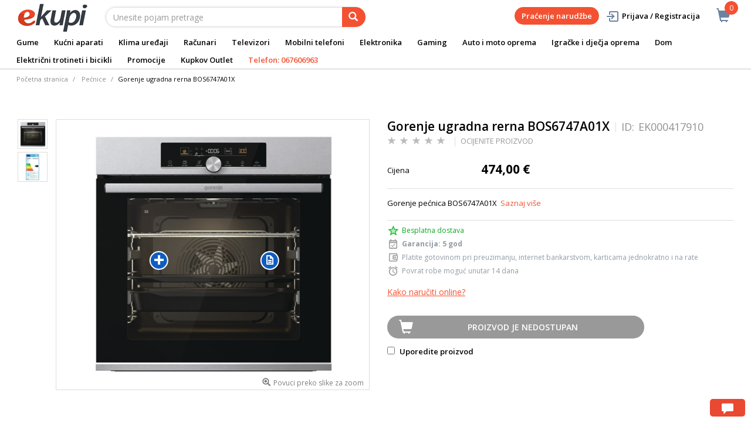

--- FILE ---
content_type: text/html; charset=utf-8
request_url: https://www.google.com/recaptcha/api2/anchor?ar=1&k=6Le6P1cjAAAAAMHzvkIfX3TNDD5AC9z_UdvJiT57&co=aHR0cHM6Ly93d3cuZWt1cGkubWU6NDQz&hl=en&v=PoyoqOPhxBO7pBk68S4YbpHZ&size=invisible&sa=action&anchor-ms=20000&execute-ms=30000&cb=mgncd4tbn58y
body_size: 49259
content:
<!DOCTYPE HTML><html dir="ltr" lang="en"><head><meta http-equiv="Content-Type" content="text/html; charset=UTF-8">
<meta http-equiv="X-UA-Compatible" content="IE=edge">
<title>reCAPTCHA</title>
<style type="text/css">
/* cyrillic-ext */
@font-face {
  font-family: 'Roboto';
  font-style: normal;
  font-weight: 400;
  font-stretch: 100%;
  src: url(//fonts.gstatic.com/s/roboto/v48/KFO7CnqEu92Fr1ME7kSn66aGLdTylUAMa3GUBHMdazTgWw.woff2) format('woff2');
  unicode-range: U+0460-052F, U+1C80-1C8A, U+20B4, U+2DE0-2DFF, U+A640-A69F, U+FE2E-FE2F;
}
/* cyrillic */
@font-face {
  font-family: 'Roboto';
  font-style: normal;
  font-weight: 400;
  font-stretch: 100%;
  src: url(//fonts.gstatic.com/s/roboto/v48/KFO7CnqEu92Fr1ME7kSn66aGLdTylUAMa3iUBHMdazTgWw.woff2) format('woff2');
  unicode-range: U+0301, U+0400-045F, U+0490-0491, U+04B0-04B1, U+2116;
}
/* greek-ext */
@font-face {
  font-family: 'Roboto';
  font-style: normal;
  font-weight: 400;
  font-stretch: 100%;
  src: url(//fonts.gstatic.com/s/roboto/v48/KFO7CnqEu92Fr1ME7kSn66aGLdTylUAMa3CUBHMdazTgWw.woff2) format('woff2');
  unicode-range: U+1F00-1FFF;
}
/* greek */
@font-face {
  font-family: 'Roboto';
  font-style: normal;
  font-weight: 400;
  font-stretch: 100%;
  src: url(//fonts.gstatic.com/s/roboto/v48/KFO7CnqEu92Fr1ME7kSn66aGLdTylUAMa3-UBHMdazTgWw.woff2) format('woff2');
  unicode-range: U+0370-0377, U+037A-037F, U+0384-038A, U+038C, U+038E-03A1, U+03A3-03FF;
}
/* math */
@font-face {
  font-family: 'Roboto';
  font-style: normal;
  font-weight: 400;
  font-stretch: 100%;
  src: url(//fonts.gstatic.com/s/roboto/v48/KFO7CnqEu92Fr1ME7kSn66aGLdTylUAMawCUBHMdazTgWw.woff2) format('woff2');
  unicode-range: U+0302-0303, U+0305, U+0307-0308, U+0310, U+0312, U+0315, U+031A, U+0326-0327, U+032C, U+032F-0330, U+0332-0333, U+0338, U+033A, U+0346, U+034D, U+0391-03A1, U+03A3-03A9, U+03B1-03C9, U+03D1, U+03D5-03D6, U+03F0-03F1, U+03F4-03F5, U+2016-2017, U+2034-2038, U+203C, U+2040, U+2043, U+2047, U+2050, U+2057, U+205F, U+2070-2071, U+2074-208E, U+2090-209C, U+20D0-20DC, U+20E1, U+20E5-20EF, U+2100-2112, U+2114-2115, U+2117-2121, U+2123-214F, U+2190, U+2192, U+2194-21AE, U+21B0-21E5, U+21F1-21F2, U+21F4-2211, U+2213-2214, U+2216-22FF, U+2308-230B, U+2310, U+2319, U+231C-2321, U+2336-237A, U+237C, U+2395, U+239B-23B7, U+23D0, U+23DC-23E1, U+2474-2475, U+25AF, U+25B3, U+25B7, U+25BD, U+25C1, U+25CA, U+25CC, U+25FB, U+266D-266F, U+27C0-27FF, U+2900-2AFF, U+2B0E-2B11, U+2B30-2B4C, U+2BFE, U+3030, U+FF5B, U+FF5D, U+1D400-1D7FF, U+1EE00-1EEFF;
}
/* symbols */
@font-face {
  font-family: 'Roboto';
  font-style: normal;
  font-weight: 400;
  font-stretch: 100%;
  src: url(//fonts.gstatic.com/s/roboto/v48/KFO7CnqEu92Fr1ME7kSn66aGLdTylUAMaxKUBHMdazTgWw.woff2) format('woff2');
  unicode-range: U+0001-000C, U+000E-001F, U+007F-009F, U+20DD-20E0, U+20E2-20E4, U+2150-218F, U+2190, U+2192, U+2194-2199, U+21AF, U+21E6-21F0, U+21F3, U+2218-2219, U+2299, U+22C4-22C6, U+2300-243F, U+2440-244A, U+2460-24FF, U+25A0-27BF, U+2800-28FF, U+2921-2922, U+2981, U+29BF, U+29EB, U+2B00-2BFF, U+4DC0-4DFF, U+FFF9-FFFB, U+10140-1018E, U+10190-1019C, U+101A0, U+101D0-101FD, U+102E0-102FB, U+10E60-10E7E, U+1D2C0-1D2D3, U+1D2E0-1D37F, U+1F000-1F0FF, U+1F100-1F1AD, U+1F1E6-1F1FF, U+1F30D-1F30F, U+1F315, U+1F31C, U+1F31E, U+1F320-1F32C, U+1F336, U+1F378, U+1F37D, U+1F382, U+1F393-1F39F, U+1F3A7-1F3A8, U+1F3AC-1F3AF, U+1F3C2, U+1F3C4-1F3C6, U+1F3CA-1F3CE, U+1F3D4-1F3E0, U+1F3ED, U+1F3F1-1F3F3, U+1F3F5-1F3F7, U+1F408, U+1F415, U+1F41F, U+1F426, U+1F43F, U+1F441-1F442, U+1F444, U+1F446-1F449, U+1F44C-1F44E, U+1F453, U+1F46A, U+1F47D, U+1F4A3, U+1F4B0, U+1F4B3, U+1F4B9, U+1F4BB, U+1F4BF, U+1F4C8-1F4CB, U+1F4D6, U+1F4DA, U+1F4DF, U+1F4E3-1F4E6, U+1F4EA-1F4ED, U+1F4F7, U+1F4F9-1F4FB, U+1F4FD-1F4FE, U+1F503, U+1F507-1F50B, U+1F50D, U+1F512-1F513, U+1F53E-1F54A, U+1F54F-1F5FA, U+1F610, U+1F650-1F67F, U+1F687, U+1F68D, U+1F691, U+1F694, U+1F698, U+1F6AD, U+1F6B2, U+1F6B9-1F6BA, U+1F6BC, U+1F6C6-1F6CF, U+1F6D3-1F6D7, U+1F6E0-1F6EA, U+1F6F0-1F6F3, U+1F6F7-1F6FC, U+1F700-1F7FF, U+1F800-1F80B, U+1F810-1F847, U+1F850-1F859, U+1F860-1F887, U+1F890-1F8AD, U+1F8B0-1F8BB, U+1F8C0-1F8C1, U+1F900-1F90B, U+1F93B, U+1F946, U+1F984, U+1F996, U+1F9E9, U+1FA00-1FA6F, U+1FA70-1FA7C, U+1FA80-1FA89, U+1FA8F-1FAC6, U+1FACE-1FADC, U+1FADF-1FAE9, U+1FAF0-1FAF8, U+1FB00-1FBFF;
}
/* vietnamese */
@font-face {
  font-family: 'Roboto';
  font-style: normal;
  font-weight: 400;
  font-stretch: 100%;
  src: url(//fonts.gstatic.com/s/roboto/v48/KFO7CnqEu92Fr1ME7kSn66aGLdTylUAMa3OUBHMdazTgWw.woff2) format('woff2');
  unicode-range: U+0102-0103, U+0110-0111, U+0128-0129, U+0168-0169, U+01A0-01A1, U+01AF-01B0, U+0300-0301, U+0303-0304, U+0308-0309, U+0323, U+0329, U+1EA0-1EF9, U+20AB;
}
/* latin-ext */
@font-face {
  font-family: 'Roboto';
  font-style: normal;
  font-weight: 400;
  font-stretch: 100%;
  src: url(//fonts.gstatic.com/s/roboto/v48/KFO7CnqEu92Fr1ME7kSn66aGLdTylUAMa3KUBHMdazTgWw.woff2) format('woff2');
  unicode-range: U+0100-02BA, U+02BD-02C5, U+02C7-02CC, U+02CE-02D7, U+02DD-02FF, U+0304, U+0308, U+0329, U+1D00-1DBF, U+1E00-1E9F, U+1EF2-1EFF, U+2020, U+20A0-20AB, U+20AD-20C0, U+2113, U+2C60-2C7F, U+A720-A7FF;
}
/* latin */
@font-face {
  font-family: 'Roboto';
  font-style: normal;
  font-weight: 400;
  font-stretch: 100%;
  src: url(//fonts.gstatic.com/s/roboto/v48/KFO7CnqEu92Fr1ME7kSn66aGLdTylUAMa3yUBHMdazQ.woff2) format('woff2');
  unicode-range: U+0000-00FF, U+0131, U+0152-0153, U+02BB-02BC, U+02C6, U+02DA, U+02DC, U+0304, U+0308, U+0329, U+2000-206F, U+20AC, U+2122, U+2191, U+2193, U+2212, U+2215, U+FEFF, U+FFFD;
}
/* cyrillic-ext */
@font-face {
  font-family: 'Roboto';
  font-style: normal;
  font-weight: 500;
  font-stretch: 100%;
  src: url(//fonts.gstatic.com/s/roboto/v48/KFO7CnqEu92Fr1ME7kSn66aGLdTylUAMa3GUBHMdazTgWw.woff2) format('woff2');
  unicode-range: U+0460-052F, U+1C80-1C8A, U+20B4, U+2DE0-2DFF, U+A640-A69F, U+FE2E-FE2F;
}
/* cyrillic */
@font-face {
  font-family: 'Roboto';
  font-style: normal;
  font-weight: 500;
  font-stretch: 100%;
  src: url(//fonts.gstatic.com/s/roboto/v48/KFO7CnqEu92Fr1ME7kSn66aGLdTylUAMa3iUBHMdazTgWw.woff2) format('woff2');
  unicode-range: U+0301, U+0400-045F, U+0490-0491, U+04B0-04B1, U+2116;
}
/* greek-ext */
@font-face {
  font-family: 'Roboto';
  font-style: normal;
  font-weight: 500;
  font-stretch: 100%;
  src: url(//fonts.gstatic.com/s/roboto/v48/KFO7CnqEu92Fr1ME7kSn66aGLdTylUAMa3CUBHMdazTgWw.woff2) format('woff2');
  unicode-range: U+1F00-1FFF;
}
/* greek */
@font-face {
  font-family: 'Roboto';
  font-style: normal;
  font-weight: 500;
  font-stretch: 100%;
  src: url(//fonts.gstatic.com/s/roboto/v48/KFO7CnqEu92Fr1ME7kSn66aGLdTylUAMa3-UBHMdazTgWw.woff2) format('woff2');
  unicode-range: U+0370-0377, U+037A-037F, U+0384-038A, U+038C, U+038E-03A1, U+03A3-03FF;
}
/* math */
@font-face {
  font-family: 'Roboto';
  font-style: normal;
  font-weight: 500;
  font-stretch: 100%;
  src: url(//fonts.gstatic.com/s/roboto/v48/KFO7CnqEu92Fr1ME7kSn66aGLdTylUAMawCUBHMdazTgWw.woff2) format('woff2');
  unicode-range: U+0302-0303, U+0305, U+0307-0308, U+0310, U+0312, U+0315, U+031A, U+0326-0327, U+032C, U+032F-0330, U+0332-0333, U+0338, U+033A, U+0346, U+034D, U+0391-03A1, U+03A3-03A9, U+03B1-03C9, U+03D1, U+03D5-03D6, U+03F0-03F1, U+03F4-03F5, U+2016-2017, U+2034-2038, U+203C, U+2040, U+2043, U+2047, U+2050, U+2057, U+205F, U+2070-2071, U+2074-208E, U+2090-209C, U+20D0-20DC, U+20E1, U+20E5-20EF, U+2100-2112, U+2114-2115, U+2117-2121, U+2123-214F, U+2190, U+2192, U+2194-21AE, U+21B0-21E5, U+21F1-21F2, U+21F4-2211, U+2213-2214, U+2216-22FF, U+2308-230B, U+2310, U+2319, U+231C-2321, U+2336-237A, U+237C, U+2395, U+239B-23B7, U+23D0, U+23DC-23E1, U+2474-2475, U+25AF, U+25B3, U+25B7, U+25BD, U+25C1, U+25CA, U+25CC, U+25FB, U+266D-266F, U+27C0-27FF, U+2900-2AFF, U+2B0E-2B11, U+2B30-2B4C, U+2BFE, U+3030, U+FF5B, U+FF5D, U+1D400-1D7FF, U+1EE00-1EEFF;
}
/* symbols */
@font-face {
  font-family: 'Roboto';
  font-style: normal;
  font-weight: 500;
  font-stretch: 100%;
  src: url(//fonts.gstatic.com/s/roboto/v48/KFO7CnqEu92Fr1ME7kSn66aGLdTylUAMaxKUBHMdazTgWw.woff2) format('woff2');
  unicode-range: U+0001-000C, U+000E-001F, U+007F-009F, U+20DD-20E0, U+20E2-20E4, U+2150-218F, U+2190, U+2192, U+2194-2199, U+21AF, U+21E6-21F0, U+21F3, U+2218-2219, U+2299, U+22C4-22C6, U+2300-243F, U+2440-244A, U+2460-24FF, U+25A0-27BF, U+2800-28FF, U+2921-2922, U+2981, U+29BF, U+29EB, U+2B00-2BFF, U+4DC0-4DFF, U+FFF9-FFFB, U+10140-1018E, U+10190-1019C, U+101A0, U+101D0-101FD, U+102E0-102FB, U+10E60-10E7E, U+1D2C0-1D2D3, U+1D2E0-1D37F, U+1F000-1F0FF, U+1F100-1F1AD, U+1F1E6-1F1FF, U+1F30D-1F30F, U+1F315, U+1F31C, U+1F31E, U+1F320-1F32C, U+1F336, U+1F378, U+1F37D, U+1F382, U+1F393-1F39F, U+1F3A7-1F3A8, U+1F3AC-1F3AF, U+1F3C2, U+1F3C4-1F3C6, U+1F3CA-1F3CE, U+1F3D4-1F3E0, U+1F3ED, U+1F3F1-1F3F3, U+1F3F5-1F3F7, U+1F408, U+1F415, U+1F41F, U+1F426, U+1F43F, U+1F441-1F442, U+1F444, U+1F446-1F449, U+1F44C-1F44E, U+1F453, U+1F46A, U+1F47D, U+1F4A3, U+1F4B0, U+1F4B3, U+1F4B9, U+1F4BB, U+1F4BF, U+1F4C8-1F4CB, U+1F4D6, U+1F4DA, U+1F4DF, U+1F4E3-1F4E6, U+1F4EA-1F4ED, U+1F4F7, U+1F4F9-1F4FB, U+1F4FD-1F4FE, U+1F503, U+1F507-1F50B, U+1F50D, U+1F512-1F513, U+1F53E-1F54A, U+1F54F-1F5FA, U+1F610, U+1F650-1F67F, U+1F687, U+1F68D, U+1F691, U+1F694, U+1F698, U+1F6AD, U+1F6B2, U+1F6B9-1F6BA, U+1F6BC, U+1F6C6-1F6CF, U+1F6D3-1F6D7, U+1F6E0-1F6EA, U+1F6F0-1F6F3, U+1F6F7-1F6FC, U+1F700-1F7FF, U+1F800-1F80B, U+1F810-1F847, U+1F850-1F859, U+1F860-1F887, U+1F890-1F8AD, U+1F8B0-1F8BB, U+1F8C0-1F8C1, U+1F900-1F90B, U+1F93B, U+1F946, U+1F984, U+1F996, U+1F9E9, U+1FA00-1FA6F, U+1FA70-1FA7C, U+1FA80-1FA89, U+1FA8F-1FAC6, U+1FACE-1FADC, U+1FADF-1FAE9, U+1FAF0-1FAF8, U+1FB00-1FBFF;
}
/* vietnamese */
@font-face {
  font-family: 'Roboto';
  font-style: normal;
  font-weight: 500;
  font-stretch: 100%;
  src: url(//fonts.gstatic.com/s/roboto/v48/KFO7CnqEu92Fr1ME7kSn66aGLdTylUAMa3OUBHMdazTgWw.woff2) format('woff2');
  unicode-range: U+0102-0103, U+0110-0111, U+0128-0129, U+0168-0169, U+01A0-01A1, U+01AF-01B0, U+0300-0301, U+0303-0304, U+0308-0309, U+0323, U+0329, U+1EA0-1EF9, U+20AB;
}
/* latin-ext */
@font-face {
  font-family: 'Roboto';
  font-style: normal;
  font-weight: 500;
  font-stretch: 100%;
  src: url(//fonts.gstatic.com/s/roboto/v48/KFO7CnqEu92Fr1ME7kSn66aGLdTylUAMa3KUBHMdazTgWw.woff2) format('woff2');
  unicode-range: U+0100-02BA, U+02BD-02C5, U+02C7-02CC, U+02CE-02D7, U+02DD-02FF, U+0304, U+0308, U+0329, U+1D00-1DBF, U+1E00-1E9F, U+1EF2-1EFF, U+2020, U+20A0-20AB, U+20AD-20C0, U+2113, U+2C60-2C7F, U+A720-A7FF;
}
/* latin */
@font-face {
  font-family: 'Roboto';
  font-style: normal;
  font-weight: 500;
  font-stretch: 100%;
  src: url(//fonts.gstatic.com/s/roboto/v48/KFO7CnqEu92Fr1ME7kSn66aGLdTylUAMa3yUBHMdazQ.woff2) format('woff2');
  unicode-range: U+0000-00FF, U+0131, U+0152-0153, U+02BB-02BC, U+02C6, U+02DA, U+02DC, U+0304, U+0308, U+0329, U+2000-206F, U+20AC, U+2122, U+2191, U+2193, U+2212, U+2215, U+FEFF, U+FFFD;
}
/* cyrillic-ext */
@font-face {
  font-family: 'Roboto';
  font-style: normal;
  font-weight: 900;
  font-stretch: 100%;
  src: url(//fonts.gstatic.com/s/roboto/v48/KFO7CnqEu92Fr1ME7kSn66aGLdTylUAMa3GUBHMdazTgWw.woff2) format('woff2');
  unicode-range: U+0460-052F, U+1C80-1C8A, U+20B4, U+2DE0-2DFF, U+A640-A69F, U+FE2E-FE2F;
}
/* cyrillic */
@font-face {
  font-family: 'Roboto';
  font-style: normal;
  font-weight: 900;
  font-stretch: 100%;
  src: url(//fonts.gstatic.com/s/roboto/v48/KFO7CnqEu92Fr1ME7kSn66aGLdTylUAMa3iUBHMdazTgWw.woff2) format('woff2');
  unicode-range: U+0301, U+0400-045F, U+0490-0491, U+04B0-04B1, U+2116;
}
/* greek-ext */
@font-face {
  font-family: 'Roboto';
  font-style: normal;
  font-weight: 900;
  font-stretch: 100%;
  src: url(//fonts.gstatic.com/s/roboto/v48/KFO7CnqEu92Fr1ME7kSn66aGLdTylUAMa3CUBHMdazTgWw.woff2) format('woff2');
  unicode-range: U+1F00-1FFF;
}
/* greek */
@font-face {
  font-family: 'Roboto';
  font-style: normal;
  font-weight: 900;
  font-stretch: 100%;
  src: url(//fonts.gstatic.com/s/roboto/v48/KFO7CnqEu92Fr1ME7kSn66aGLdTylUAMa3-UBHMdazTgWw.woff2) format('woff2');
  unicode-range: U+0370-0377, U+037A-037F, U+0384-038A, U+038C, U+038E-03A1, U+03A3-03FF;
}
/* math */
@font-face {
  font-family: 'Roboto';
  font-style: normal;
  font-weight: 900;
  font-stretch: 100%;
  src: url(//fonts.gstatic.com/s/roboto/v48/KFO7CnqEu92Fr1ME7kSn66aGLdTylUAMawCUBHMdazTgWw.woff2) format('woff2');
  unicode-range: U+0302-0303, U+0305, U+0307-0308, U+0310, U+0312, U+0315, U+031A, U+0326-0327, U+032C, U+032F-0330, U+0332-0333, U+0338, U+033A, U+0346, U+034D, U+0391-03A1, U+03A3-03A9, U+03B1-03C9, U+03D1, U+03D5-03D6, U+03F0-03F1, U+03F4-03F5, U+2016-2017, U+2034-2038, U+203C, U+2040, U+2043, U+2047, U+2050, U+2057, U+205F, U+2070-2071, U+2074-208E, U+2090-209C, U+20D0-20DC, U+20E1, U+20E5-20EF, U+2100-2112, U+2114-2115, U+2117-2121, U+2123-214F, U+2190, U+2192, U+2194-21AE, U+21B0-21E5, U+21F1-21F2, U+21F4-2211, U+2213-2214, U+2216-22FF, U+2308-230B, U+2310, U+2319, U+231C-2321, U+2336-237A, U+237C, U+2395, U+239B-23B7, U+23D0, U+23DC-23E1, U+2474-2475, U+25AF, U+25B3, U+25B7, U+25BD, U+25C1, U+25CA, U+25CC, U+25FB, U+266D-266F, U+27C0-27FF, U+2900-2AFF, U+2B0E-2B11, U+2B30-2B4C, U+2BFE, U+3030, U+FF5B, U+FF5D, U+1D400-1D7FF, U+1EE00-1EEFF;
}
/* symbols */
@font-face {
  font-family: 'Roboto';
  font-style: normal;
  font-weight: 900;
  font-stretch: 100%;
  src: url(//fonts.gstatic.com/s/roboto/v48/KFO7CnqEu92Fr1ME7kSn66aGLdTylUAMaxKUBHMdazTgWw.woff2) format('woff2');
  unicode-range: U+0001-000C, U+000E-001F, U+007F-009F, U+20DD-20E0, U+20E2-20E4, U+2150-218F, U+2190, U+2192, U+2194-2199, U+21AF, U+21E6-21F0, U+21F3, U+2218-2219, U+2299, U+22C4-22C6, U+2300-243F, U+2440-244A, U+2460-24FF, U+25A0-27BF, U+2800-28FF, U+2921-2922, U+2981, U+29BF, U+29EB, U+2B00-2BFF, U+4DC0-4DFF, U+FFF9-FFFB, U+10140-1018E, U+10190-1019C, U+101A0, U+101D0-101FD, U+102E0-102FB, U+10E60-10E7E, U+1D2C0-1D2D3, U+1D2E0-1D37F, U+1F000-1F0FF, U+1F100-1F1AD, U+1F1E6-1F1FF, U+1F30D-1F30F, U+1F315, U+1F31C, U+1F31E, U+1F320-1F32C, U+1F336, U+1F378, U+1F37D, U+1F382, U+1F393-1F39F, U+1F3A7-1F3A8, U+1F3AC-1F3AF, U+1F3C2, U+1F3C4-1F3C6, U+1F3CA-1F3CE, U+1F3D4-1F3E0, U+1F3ED, U+1F3F1-1F3F3, U+1F3F5-1F3F7, U+1F408, U+1F415, U+1F41F, U+1F426, U+1F43F, U+1F441-1F442, U+1F444, U+1F446-1F449, U+1F44C-1F44E, U+1F453, U+1F46A, U+1F47D, U+1F4A3, U+1F4B0, U+1F4B3, U+1F4B9, U+1F4BB, U+1F4BF, U+1F4C8-1F4CB, U+1F4D6, U+1F4DA, U+1F4DF, U+1F4E3-1F4E6, U+1F4EA-1F4ED, U+1F4F7, U+1F4F9-1F4FB, U+1F4FD-1F4FE, U+1F503, U+1F507-1F50B, U+1F50D, U+1F512-1F513, U+1F53E-1F54A, U+1F54F-1F5FA, U+1F610, U+1F650-1F67F, U+1F687, U+1F68D, U+1F691, U+1F694, U+1F698, U+1F6AD, U+1F6B2, U+1F6B9-1F6BA, U+1F6BC, U+1F6C6-1F6CF, U+1F6D3-1F6D7, U+1F6E0-1F6EA, U+1F6F0-1F6F3, U+1F6F7-1F6FC, U+1F700-1F7FF, U+1F800-1F80B, U+1F810-1F847, U+1F850-1F859, U+1F860-1F887, U+1F890-1F8AD, U+1F8B0-1F8BB, U+1F8C0-1F8C1, U+1F900-1F90B, U+1F93B, U+1F946, U+1F984, U+1F996, U+1F9E9, U+1FA00-1FA6F, U+1FA70-1FA7C, U+1FA80-1FA89, U+1FA8F-1FAC6, U+1FACE-1FADC, U+1FADF-1FAE9, U+1FAF0-1FAF8, U+1FB00-1FBFF;
}
/* vietnamese */
@font-face {
  font-family: 'Roboto';
  font-style: normal;
  font-weight: 900;
  font-stretch: 100%;
  src: url(//fonts.gstatic.com/s/roboto/v48/KFO7CnqEu92Fr1ME7kSn66aGLdTylUAMa3OUBHMdazTgWw.woff2) format('woff2');
  unicode-range: U+0102-0103, U+0110-0111, U+0128-0129, U+0168-0169, U+01A0-01A1, U+01AF-01B0, U+0300-0301, U+0303-0304, U+0308-0309, U+0323, U+0329, U+1EA0-1EF9, U+20AB;
}
/* latin-ext */
@font-face {
  font-family: 'Roboto';
  font-style: normal;
  font-weight: 900;
  font-stretch: 100%;
  src: url(//fonts.gstatic.com/s/roboto/v48/KFO7CnqEu92Fr1ME7kSn66aGLdTylUAMa3KUBHMdazTgWw.woff2) format('woff2');
  unicode-range: U+0100-02BA, U+02BD-02C5, U+02C7-02CC, U+02CE-02D7, U+02DD-02FF, U+0304, U+0308, U+0329, U+1D00-1DBF, U+1E00-1E9F, U+1EF2-1EFF, U+2020, U+20A0-20AB, U+20AD-20C0, U+2113, U+2C60-2C7F, U+A720-A7FF;
}
/* latin */
@font-face {
  font-family: 'Roboto';
  font-style: normal;
  font-weight: 900;
  font-stretch: 100%;
  src: url(//fonts.gstatic.com/s/roboto/v48/KFO7CnqEu92Fr1ME7kSn66aGLdTylUAMa3yUBHMdazQ.woff2) format('woff2');
  unicode-range: U+0000-00FF, U+0131, U+0152-0153, U+02BB-02BC, U+02C6, U+02DA, U+02DC, U+0304, U+0308, U+0329, U+2000-206F, U+20AC, U+2122, U+2191, U+2193, U+2212, U+2215, U+FEFF, U+FFFD;
}

</style>
<link rel="stylesheet" type="text/css" href="https://www.gstatic.com/recaptcha/releases/PoyoqOPhxBO7pBk68S4YbpHZ/styles__ltr.css">
<script nonce="1SnTleqCP0kR19GmfNZUyw" type="text/javascript">window['__recaptcha_api'] = 'https://www.google.com/recaptcha/api2/';</script>
<script type="text/javascript" src="https://www.gstatic.com/recaptcha/releases/PoyoqOPhxBO7pBk68S4YbpHZ/recaptcha__en.js" nonce="1SnTleqCP0kR19GmfNZUyw">
      
    </script></head>
<body><div id="rc-anchor-alert" class="rc-anchor-alert"></div>
<input type="hidden" id="recaptcha-token" value="[base64]">
<script type="text/javascript" nonce="1SnTleqCP0kR19GmfNZUyw">
      recaptcha.anchor.Main.init("[\x22ainput\x22,[\x22bgdata\x22,\x22\x22,\[base64]/[base64]/[base64]/[base64]/[base64]/[base64]/KGcoTywyNTMsTy5PKSxVRyhPLEMpKTpnKE8sMjUzLEMpLE8pKSxsKSksTykpfSxieT1mdW5jdGlvbihDLE8sdSxsKXtmb3IobD0odT1SKEMpLDApO08+MDtPLS0pbD1sPDw4fFooQyk7ZyhDLHUsbCl9LFVHPWZ1bmN0aW9uKEMsTyl7Qy5pLmxlbmd0aD4xMDQ/[base64]/[base64]/[base64]/[base64]/[base64]/[base64]/[base64]\\u003d\x22,\[base64]\x22,\x22w7g0DsK1wqnDuj5KIVtVD8O4wos1wo0hwp3CgMOdw5sqVMOVZcOMBSHDjsOaw4JzbcKvNghoXsODJh7Dkzofw5wEJ8O/JcO8wo5aXycNVMK2PBDDnjh6QyDCpFvCrTZVSMO9w7XCl8KtaCxTwoknwrVAw4VLTiAtwrM+wqrClDzDjsKSF1Q4KsO2JDYVwp4/c0IbECggexsLGMKpV8OGSsOEGgnCiwrDsHtjwroQWgMqwq/DuMKEw7nDj8K9RFzDqhVmwptnw4xGacKaWFXDiE4jX8OMGMKTw7/DlsKYWkxfIsOTCmlgw53CvHMvN1ZXfUBoWVc+fMK/[base64]/DmsO2wqoew7fCmRnDi8O7w63DoMOUw5TCocOaw546Kg9ZMifDsXEmw5g+wo5VNnZAMWzDnMOFw57Ctn3CrsO4DQ3ChRbCgMKuM8KGMXLCkcOJNcKQwrxUIU9jFMKMwrNsw7fCjytowqrCjMK/KcKZwqMBw50QGMOmFwrCs8KAP8KdMD5xwp7Cp8OjN8K2w7k3wpp6VSJBw6bDhQMaIsK3NMKxekw6w54dw5XCvcO+LMOKw7tcM8OhKMKcTR9Twp/CisKvBsKZGMKyRMOPQcO0WsKrFEs7JcKPwp8Tw6nCjcKpw5pXLjnCqMOKw4vClTFKGBwYwpbCk0IDw6HDu0nDisKywqk6QhvCtcKaHR7DqMOhX1HCgzrCi0NjU8K7w5HDtsKIwqFNIcKeS8Khwp0Iw4jCnmt5RcORX8OpYh8/w4rDk2pEwrgfFsKQZMOgB0HDkGYxHcOwwoXCrDrCn8OLXcOabGEpDVk0w7NVFT7DtmsSw4jDl2zCoG1IGxbDqBDDisO/w6wtw5XDk8KCNcOGSiJaUcOUwr40O3zDv8KtN8Kzwp/ChAFtMcOYw7wDc8Kvw7UXTj99wohbw6LDoERFTMOkw4XDoMOlJsKLw49+wohiwqFgw7BaOT0GwrDCgMOvWyXCgwgKb8OZCsO/EsK2w6oBMxzDncOFw7zCisK+w6jCmwLCrDvDuDvDpGHCnjLCmcOdwoPDlXrClm1HdcKbwpTCvwbCo0rDgVgxw5AvwqHDqMK3w4/[base64]/[base64]/DkwLDgMORwogPw7ZJNTnDn8KVTXbDl8Odw7zCt8KORQ5BXMOKwovClFY4QH4JwpE4KkXDvVzCsQ12VcOKw5Mgw4/CmmLDm37ClxPDr2bCqnjDgcKNX8KOTQwew5M9ODZiwpNxw6AVFMKIMRQ3TFoiNxQIwrTDjE/DkALClMKCw4EiwoMAw5PDgMKhw6VjScOCwq/DisOVRAbCuGzDrcKfwrAywqIsw5woBTvCnTN3w5k+LB/CrsOkQcOtfkbDqWgyFsKOwoEKZWdcAsO9w4jClQc8wpTDncKkw7PDmcOBPw9aTsKzwqLCusKBWSDClcOAw5DCmjHClsOxwrHCosKdwpNyNDzClsOIW8OefmLCuMKbwrfCuTNowrvDjE4/wqLCrx90wq/DosKuwqBYw7EBwojDq8OcRcOGwpHDl3RFw4llw6x0w6TDksO+w6Afw7MwDsO8On/DuFvDvcK7w6AFw6FDwr4Sw6xMeV0HUMOqNsKuw4YeIH3CtBzDu8OWEE4pUMOtRmoowpwnw43Dl8OnwpLCvsKqCsOQUcOUTHvCmcKrKMOyw63Cg8OYWsO+wpnCmULDoUvCviXDqm5qeMKiCMKmSRPDsMOYOXoJw6rCgxLCqDogwqXDqsK6w5gAwpjCksOAP8K/FsK+BMO1wpMlHyDCj0xrVyjChcOWdTQzA8KwwqUfwqUqZ8OEw7Zxw7Vqwr5Fc8OsG8KJw5lfeQNMw7RVwr/CmcO/RcO9QyDCmMOhw7FGw5XDlsKqcsORw6DDhcOgwrIxw5jCk8OTIhfDpFQlwoXDmcOnUkhbX8OtKWfDs8KIwo5sw4vDucO5wqg6wpHDllVUw5ZAwrQbwrU8URLCvE/[base64]/w60nHsODw4NWwrDCl2hYwpfDnEUvQMOPT8OKcMOkHULClVHDuiFTwo3CvBTCjH0NGFTDhcK2K8OOeWvDonlWHMK3wrFQACnCsxRVw7RQw4rDmsOtwrVXE33ClznCiTkFw63Clj0qwpHDq05wwp/CoBp/w6LCqXgDwo45woMnwrgWw5IowrY/NcKiwrHDoEzCp8OaFsKiWMKywoXCpDx9eA8jYMKdw4rDn8OcKcKgwoJIwrgyAARFwqTCnGgfw6LCmD9Dw7LCg15Vw5low5HDiRJ+wowJw7fCpMKgYy/CiyRQOsKka8KMw57ClMOqa1hfFMOEwr3CsyvDg8K8w6/DmsOdVcKjEz46RjgQwp3Cr3F4wpvDhcK5wodnwoM2wqfCr33CrMOPW8O0woh3diQwCMOzw7Ikw4fCqMKiwq1rFsK8AcOUbFfDhsK0w5jDtw/[base64]/Cj1FBOsK8w6PDqsKbw4duLnTDvcONwoDCtcKlIsOxd8OtU8KDw4nCinTDkSfCq8OdRsKGdi3DrCpkDMOzwq95OMOfwqU+P8Kyw5dcwrwJFcO9wrLDscOecmYpwqfDk8KhO2rDgX3CnMKTUjvDnm94Z20qw7/Cql3Dg2bDmjQLX1bDryzCuG5hTgkFw6fDhMOaSEDDplxxMg5wU8OcwqrDoXY7w4QPw5sJw4I5wpLCnsKNOA/[base64]/DpsKJwph7MQ4YCzzCv34/wrDCjUQCwonCusO1w5/Cu8OIwrHDvnTDscO5w6XCum/CrFXChcKMFAdIwqBibXHCqMO8w4DCsnLDrGDDkMOhFSVFwqI2w50FfjwpaVp5ahl9VsOyO8KtV8KEw5HConLClMOww7kDdDdPeHjCqVV/w5PCj8O7wqfDpVF4w5fDlCJpw6LCvixMw54HbMKUwotwE8K0w68yYCQLw6DDvWRrH2IhesOMw61DS1QJMsKEfynDncK3ElLCo8KcFMKbJ0XDjsK9w7VjEMKKw6ltwqbDpXN/wrzCqnvDi0rCrMKGw5nDlTdmDMOsw7kKbzjCpcKbIVETw4s+C8KcTxBEbsOMwoB3dMO1w5vDrnTCi8Kkwo4Iw6ZlLcOyw6UOUHUccxECw4oRWjPDnSMew5bCosOUXUAScsKoBMKNFCB5woHCi3BhZjlrHcKLwoTCtj4rwqgpw7JOClHDsVfCvcKAP8Khwp3Cg8Oawr/Dm8OJGBDCqMKRbwrChsOjwo96wpLDtsKbwqR9asOLwrtTwrsEwrPDllkFw71rTMONwocXGsOjw6/CtcOUw7Y0wqXDmsOnGsKDw4l8w77CpCEhB8OVwooUw7PCrT/Cpz3DrDoOwrsMdC3CsynDm1kww6HDiMOLZFl6w7RMdU/DgsKzwpnCghfCv2TDuxnCg8K2wpFTw4FKw6TDtHbCvsKHc8Kcw5gJQ31Vw5I4wr9eVw5UbcKZw6h3worDnwUkwrXCjmbCvXLCrHxlwo/ChsKbw7TCq1EFwotkw5BCFMOFwpPCscO3wrLChMKIY24twrvCm8KWfSjDgsO9w5ZXw5/[base64]/DiHfCvEbDl17CqcK8w7bDjxFbwql6YcK/KMKwB8Oyw5nCt8KCd8KYwo16LHxYOsKzFcOyw7NYwohjWsKTwoYpSg1nw5ZEeMKrwoYxw5rDsHhhfRbDoMOuwqvCmMOFCyvDmsKywpY3wpoUw6pFIsO/bWcDOsOrQ8KVLcOsAxTCjGsfwonDvXQOw4JHw68Zw7LCmGAiFcObwrTDjloQw5nCjEjCg8KDS1bDicOJahtZbAQERsKSw6TDo2XCusK1w4rCoyXCmsOkVhbDsTZgwpt/[base64]/Dt8OiacKrw67DpTXDscOuAsO7CXIdLQ4iKcKRwrvCil4vw5PChgrClijCghp3wqLDrsKZw69fM3t+w4XCpETDjsKrBF0Xw7tZPMKZw4cHw7F0w6LDnhLDlVAYwoYfwr1DwpbDssKMw7fClMKGw6YrasK/w5TCl33DnMOTaE7DpEPCtcOhBFrCkMKlf0/CgsOpwpUSJzwUwonDkXY5fcOcUMOAwqnCmSfCm8KeZsOtwrfDuDd+ChnCvljDg8KdwqoBwr/[base64]/DjUYTwpnCvGnCuV7DpMKEG2A5w67DnhvDojnDssKPw5bCjMKWwqh+wrlBS2fCtz5QwqfCkcO1KcKVwq7Cn8KFwo8PG8OkI8KlwrBkw4IlSToJaT/Dq8Otw6/DkwfClWTDlEbDtkgmUnELdUXCkcK5cFgEw6HDvcO6wrB7eMK0wopOFRrColZxw5/CuMKewqPDqVsuPiLCklgmw6oBBcKfwqzCkSbCjcOaw78Jw6cUw7law7o4wpnDhMKlw7XCrsOKB8Kgw6lvw5nDpxYObsKiMcKOw7/[base64]/CrMOQcg0Yw6UWwovCphLCs8K+b8O9ISLCsMOzwoRRwrgvw4nDmTnDpUoqw4gfMyHDnwk/H8OBwqzDoFYfwq3DjsOdWEQBw6vCrMONw7zDusOcDiVXwowsw5zCqDwmUxXCgC7CpsONw7XCqxBwesKYJsONwofDvnLCtEDCgsKdIFYgw55jFzPCn8OPVcOlw4jDo1XCmMKDw6w+Wmlqw5jCoMOBwrwhw4fDmV/[base64]/DgcKFD0HDucK3wpMRdgzDrsKyw5VIWcKiSwfDo3t7woBcwrHDiMOEc8OgwrXCuMKLwrHCoW5aw4zClcK6NSrDh8Orw7MgM8KRNCgFBMK8D8Ozw6TDl2gzHMOYQsKrwp/[base64]/ScKFayYVLghyfsONwoTChcKcXxx/w5tCwo3DtsOKw4Izw7DDkggIw7TCnCLCrUXCrcKiwo0GwpnCusObwr0ow4vDkcKDw5jDgMOyU8OZAkjDlUgHwq/CmMKywo9Hw7rDpcOHw7oAEB3CvMOBw4Mqw7RnwqzCo1BRw7cXw43DpGYjw4VpOFfDhcKMw6MObGpJwo/Dl8OiKHcKb8KMw4REw4defVFrLMOEw7QfYmA9Hh8hw6BVBsODw4pqwrMKwoLCoMKIw4hfLMKMbWPDrcOow5DCr8KHwoF5VsOSVsOdw6zCpDNWD8Khw7bDvMKjwpgBwozDlQQxQ8KlWmk/SMKaw6QUQcOmZsOPWVLCs0wHMsK+WXDDqcKuCTHDt8KEw5DDssKxP8KFwqHDilrCmsOyw6fDriPDjEDCvsKLEsK/[base64]/Cg8Kzd8O2w7xbw4HDocK8wohKacOTYsKkwrItwo/Co8K8RyLDv8K9w6PDpHsYwqkcQcKtwrF8XHfDm8KTFl8aw7fCn0Q8wqvDtkvCpy7Dpx7CvA0vwqPCtcKewpLDrMO+wpMvQMOoZcOdUMOBI0HCs8OkCCV7wqjDmU9Lwp82fgkDIEwkw6DCrsO8wqDDnMKXwqxIw78VTGIUwpp2KAjCjcOZwo/DmsKAw4HCryXDikJ1w5nCtcOaWsORa1LDl2zDq3fCk8KnfQgxWkjCs0XCscKswptqQBd4w6fCnAsaawXCknzDmywCViHCpMKSUMOzax9Jwpc2ScK0w7w/[base64]/w7IwEcOvEcKiwqpnGsOuw5zDuMKiJDkEw6Byw53CtCNmworDh8KhE3XDqsOJw4B6H8OwCMO9wqPDisOUHsOkYA53w40dDsONcMK0w7fDhyoywoJLNSZfwoPDg8KxN8O1wrI1w5zDpcOdwq/CnQF2M8KoBsORfAPDrHXCocOXwrzDhcKfwrPDm8OcXC1nwrhSFzNMVMK6Xy7CpsOTbcKCdMKAw5bClmTDqxYSwqMnwplswpvCqn9kA8OOw7fDhFZHwqBeH8Kpwq/DvsO/w7N0LMKTEjtEwprDj8KiRMOxUsKDJMKtwoEWw6vDlGEWw7N1ADluw4nDt8KqwoXCmXBmIcOaw7XDg8KAXcOQAcOsASIfw5x9w4XDnsKww4/Dg8OTLcKow4BDwrgOGMOwwrDDlwpxYsOPQ8Owwr1PVn3Dvm7CvgvDqE7Dq8KYw4l9w6nCsMOFw7NKTBLCryLDpBxlw4sLV0rCikrCn8K3w5JYJEc3w6vCkcKSw4HCssKiJjsgw6ImwptTLxRYIcKkexzDr8OJw5vCoMKlwpTDh8KGwrLCnT3DjcOOFHDDvn8HPxRiwp/[base64]/[base64]/Cm8Ood2Nmbx8Mw7XDo2F7NsOHwrBewqQFwrPDr0TDscOUCcKfA8KtAMOfwocFwqcAeE8cMEhVw4cTw7I9w7IidjHDv8KqbcOFw51Sw4/CtcOgw7bDsEBXwqLCn8KTP8Kow4vCgcKWCmXCuF/DqsKmwo7Ds8KUQMOeHyLCvsK8woHDhBrCmMOxLAvCk8KWfGcFw6Uxw4/Dr0zDq2TDusOvw4k6XFHCrw3DjcKQPcOFb8ONEsOuag3CmmRCwrMCZ8OeXkFgfFYfwpPDhsKYHjXDnsOuw7/DsMO7W0VldhTDuMOwaMOGWWUqAkVmwrvCogdSw4jDusOYCSJyw4vCqcKPwqNsw50pwpHCg0hDwqgfUh4Uw6/DtsK9w5HDsnzDgwIcacKBCMK8wqvCt8KzwqIPIWYiORE2FsOLTcKAbMOLMFHDl8OUTcKHdcK7wpjDnEHCkAAZPB8Aw6PCrsOrLzHDkMK5dUPDqcK2FgDChhDDl1/CqhjCksKLwpw4w4LCngdsUkTCkMOZQsKnw6xXeB3DlsKhUBRAwpkeemM4CG1twovClsOpw5VYworClsKeL8ONRsKzCyrDkcKzO8OcGMOjw7VHWSvCrcK/GsOQAMOowq1MbCR5wq3DglQsD8OKwoPDlsKZwrRHw6DCgihCWCIJAsKtLMKQw4YCwos1TMK4bFtYw5fClk/[base64]/Cv0FZBG7CmMK6w7TDuhvDvcKcwpE/KsOAKMOPdcKGw51Hw5nDkmfDmFTCvX/DoQ/DhzPDksKiwrV/w5zCs8OMwp1jwqkUwrwXwrhWwqXDpMONLxLDpDjDgBDCncO/UsOZb8KjEMOIVcOQLMK+FD8gWx/Cv8O+CMOOwrFSbQAkXsOnwphqfsOzO8ODOMKDwrnDssOpwqkCbcOnEQTCiWHDowvClz3CkXN7w5IUX01dYsKswr/DgUHDtBQUw5fDs0/Dl8O8VcKmw7BHwqPDtsOCwqxXwrnDicOhw5JEwotzwqrDhcKDwp3Ct3jChDHDnsOILjHCgsKnIsOWwoPChErDp8K6w4RwccKCw61KFcOHcMO4wpEsA8OTw57Du8ODB2vCukHColAUwoxTd3tfdhLCs1fDoMOwPxcSw4dJw4sowqnDm8KawoofPMKFwql8wphCwp/Chz3DnW/CisKKw7PDnVHCoMO8w43ClmnDhcOiVcKaax3ChxrChV3DtsOiD19JwrvDrMOzw4BufSFlw5TDklfDn8OWexvCt8Ocw67DpcKRwrHCnsO4wq4swqDDv2fCohzDvnzDs8KLa0nDgMKTWcKtTsO6SE5zw77DjnDDpDVSwp/CjMOQwrNpH8KaPjBdCsKfw5sQwp3DhcKKPsKNIid3wpnCqD7DsFBrCDHDusOuwqhNw6ZMwpnCgH/CmcOdQcO9w716CMOEX8KhwqXDlDI2HMKBFlvChQ7Dqm8JQ8Otw43DrWAubcKZwqFIGMOgaT7ChcKtEcKBdcOiKQbCocOcFcO/RW4OfHHDpcKSIcOGw413FTZzw4oNaMKWw6HDscOLGsKowoBmRHLDhHPCn3JzJsK7LsOQwpTDsSbDq8OVIMOeHyTCusOmA004TRLCoDXCv8OAw6nDlSjDoQZDw4x0dT4DUVV4XMOowp/Dpi7DkSPDtMOdwrQvwpBOw40lacO5MsObw6F7Xg9Ick7DvAobYcOnwo97wq7CocOJc8KVwojChcOow5DCi8OpA8OawplqXsOXw5/Cr8OuwqXDrMOew7QiV8KHcMOPwpbCkcKRw45kwpHDn8O0XBciGzsCw6lrE344w54iw5osbU7CmsKTw5xtwrJfXg7DhsOyVCjCrUEEw7bCrsKlczPDiSYIw6vDmcKhw5rDnsKiwp8Kwph/[base64]/DqUvDscONT8OCQRbCvMK4w6HDqcKTwq/DulREeHtSc8KNF0x0wopiecOOw4dhNm1Iw4TCuxlSDBZMw5/DiMOZI8O6w4xow5Npw58kwrrDn0plARZZOXFWLHHCn8OBbgEren3DjG7DkBvDosOzE3VTNmAYY8Odwq/[base64]/CnsOTw6siwqXCnkzChhQiXcKTwocgNFkiJcKtVMOmwonDkcKPw5XDpcKww6hpwpvCtsKlBcONFMOmXRzCt8Onw7ppwpM0wr0DazjCuz/CiiV1PMOMJHnDhsKIdMKaQ3TCqMKdHcOnUADDocOlJVrDswjCrcOUHsKvCm/DmcKaQTA7WEhSB8OgBCMSw4RSUMKmw6F2w5XCnHkxworCi8KWw63CtMKZFMOfaSQgJSUrbDnDn8OhJxkMDMKjb3vCrsKJwqLDmWQJwr/CjMO1XxwhwrMaO8KzWsKAeB/CssK2wpk5P2nDhsO1M8KSwoIbwrDCgjXCmh3DjxpOw78EwofDl8Ozwos2C3bDkcOiwrjDuRJQw7rDjsK5OMKrwobDiSnDisOewrDCo8OlwqLDjsOuwrbDiFbDmsOcw6FqRjtzwr7CtcOkw73DihUUEB/CnGZlbcKxd8Okw7zCksKPwo5Nwrh2DMKHfi3Cq3jDiGTCmcKlAsOEw4dXCMK+SsObwr7CksOIRcOpQcK5wqvCqmJqU8KyS2zDq1zCqiPChkR1w7hSMw/Dr8OfwojCvMKPf8KKWcOmOsKQQsK9R10Gw5ZeBGIMw5/[base64]/WsOmw61BdsK7JAN7NUvCpUXDl2fDh8K1w7nCmMKRwrzDlgdcNMKudC/DrsO1wo5RIzXDnATCpQDDoMKywrLCt8ORw6BnaULCuhrCjXpLNMKRwr/DlCPCnmbCkks2B8OMwp9zdAANbMOqwrc/wrvCpcO0w6Atwr7Dth9lwrnDvU/DoMKpwoxYPnLCmRXCgnPChUTCuMO+wo58w6XClVZAU8KKTxTCkw1JHFnCg2nDgsK3w7/CsMOhw4PDh1LChQAJG8K7w5HCq8OUPsOBwqA2wo3DusOHwqpswpMIw4R1LMOHwp1gWMO5wpcww7VmPMKpw5Atw6jDlVdTwqnDu8Ksf1fCmj99KUfCtsOWT8Orw4bCvcO2woc+K1HDgMKLw4PDiMK/[base64]/wq5KwoQZSj7Cv8KQwowyJsKbasOKwrxzfSt3MiojAMKJw7w5w7XDvFQUwqHDn2QDWsKSOcKufMKjYsK1wqh8BMOhw4g1wobDoABFwr4IK8KawrI2GQlSwoEBDm3ClzVIwo8iCcOuw4nDt8K6BW4FwoljMmDCqDPDtMOXw4ECwpUDw6XDiHzDj8Osw4TCucKmTDEewq/ClH3Cv8OvA3DDgMOVJcKMwq7CqAHCu8O/IcOwPW3DuHVdwq3DqsOTRsOTwr7DqsOGw5nDqE8mw47Ckg8KwrpPwq9tworCvMO+GmXDrU88QCsQSjcSEcKGwoIHPsOAw4xnw7fDnMKJM8OuwpVNTD8Hw5lQIiZyw5kUE8OsHhsRwqfDkcOxwpsIS8OmS8OOw4bCjsKvwoJTwo/DgsKCL8Kkwq/[base64]/CusO7IcKzbsK9OA93wrLCv11UO8OQw7DCqsKFDsK5wo7DjsOLbWwOYsOyGsOAwqXCnzDDlcKJWyvCq8O4YTzDnsOjbAwswpZrw7U/wpTCvGPDs8OYw78BZcKYSMO8bcKaBsODH8OBIsOmVMKCwqsPw5FlwrwdwpBqW8KbZxrCkcKcdSA/TQY2I8ONe8KuMsKhwo1qcWLCvFHClWPDgcOEw7k+WVLDnMKFwrvCsMOowrDCrMOPw5NlR8KBHToQw5PCt8O0RQfCkmVwO8KodjbDs8KJwqc4D8K1woE6woPDtMOHSg4jw43DosKCZRpqw5/Dii7Cl0jDo8OMV8OxZgFOw5nDg37CtSPDqzNiwrBiOMOCwoXDuxlcwo1KwrQuY8ObwpUwEwbDqiTDicKawq1YC8KPw4cew45qwow+w7EQw6Jrw4fCscKnVl/[base64]/DtTdCARHDji9Xw7oPJ1/DnzjCvMKtPhzCp8K3wqgIcisGIsKLM8KpwozCisOMwq3ClRYwbmTDk8O1JcKkw5VqbV/DnsK/wrHDuEIqXkbCv8OeZsKMw4jCoyxOwqpZwp/[base64]/[base64]/[base64]/CmMOgNy3Dih8XwrpQT2wAw4nDkgfCrVJJClEIw67DiQNGwrJ6wr5zw6lqDcKrw7/Do1jDtMOJw5PDhcO2w5hGBsOhwrEywqUKw5wYOcKAfsKvw6rDq8Kbw43DqVrCvcOkw5vDr8KRw6F8XDUnwrnCpxfDksOeZidwRcObEDpkw5PDrsOOw7TDqitywpgww75uwrjDoMO9I2Q2woHDrsO+csKAwpFuCz/CgMOSKzYRw45eQsO1wp/DoTjCkGnCmsOaOW/[base64]/CrnLCh8OkM8O3XcO6woHCgDxRNSlPWhnCiXzDnArDpGfDn0k/[base64]/[base64]/CocKZw7VaPkpuwpjDscOmb8ObGsKuAsO1wpRnEFw4YgZkY2jDsl/[base64]/[base64]/DrsObbXp+aSFew6nDkQ/DosKKK8O2JMOtw7HCusOJNsK0w5/[base64]/wrF6I8KBI8KDw7wgZsKiIsKZwoDDn15lw6lZwqZ1wqgGAcOdw5dJw7knw6pDwprCsMOLwqRTMXTCmMKhwoACFcKKw6RHw7krw7HCiT7CpXJLwojDgcOJw6Buw7k3MsKBS8KWw6rCr0zCp3bDkXnDq8OmUMO9ScKZPsKkHsOMw5MRw7nDuMK2w47CjcKEw53DrsO/ZwgMw7hbX8O+WTfDssOia1rCpnliSMOkDsKUcMO6w4hVw4Yjw7xyw4IxFH0IXCXClEJNwpXDqcK3ISXCigHCkcOBwp4/w4bDgxPDnsKAIMK6GEACIsO3FsKzCQTDn1zDhG4Qe8Kww7TDt8KkwrTDgVLDrcO7w6nCuXXCuzoQwqIhw6FKw75mw57CucO5wpLDlMOOwosHQDsdCn7Cp8O0w7QLWsKSF04hw4EWw7bDlMKswogfw7VawpbCiMOiw6/CksOew45hAnDDom7CnEE1w5ovw7J4w5TDrFUrw6MJVMO/[base64]/CnMKuTMO0woJjwoldw454O8O0TWTDuhRFw6LCrsOXSF/DuDlDwrkvKcO3w7bDs2zCrMKDdzXDpcK/bWXDgMO2DBTChiLDlEwNRcK3w485w4TDjzfDt8KVwqXDi8KHcsOmwrJowoTDjcOVwqVCwrzChsKcbcOKw6YgXMKmUBNgw5zCocKiwrwISF/DoUzCi3EbPgNlw5XCl8OAw5nCsMKvc8OLwobDjBUQa8O/wrdaw5/[base64]/DkMOpMTXCmSLDkcO5KMOAQMO+wqjDoMKgAcObwqnCh8Kkw4zCuAPCq8OIJ1cVYnjCvm5XwphnwqUcw7/CpXd2CsKiW8OfUMOwwpcIS8Otw77CiMKuIxbDj8Kaw4Y+McK0Vktnwo5CDcO6YgkQSAJ2w6cpTygbVMOKSsOOaMO8wo/CocOKw7hnw4YwdsOhwrZZS1UHwprDlnEoKsO2eFk9woHDo8OMw4Bbw5fDhMKKQsOiwq7DgDnCjMK+C8ODw63DuRjCtAvCmcO5wpg1wrXDp2fCgcOTVsOIPGjDmcOdA8KjLsOhw4RQw4Jsw7AdUWfCr2/DmQPCvMOJIltACSHCs0sqwo4gezfCqsKVYUYyPMK0w7JDw5PCkl3DlMK7w7NTw7fDjsO9wphICMObw4hCw5PDuMO8UH3Cl3DDvsKqwrZqflnCgMKnGV7DgcO/YsKoTh5oUMKOwozDrsKxFU/[base64]/CisOMwq3DmyJ9w4UNKjjCm0/[base64]/MsKUU8K2SwDCkcOsw4EGMXxPwoLCk8K/Q8KuNmvCssOjXUxwwoBeTcKoBcKrwrFzw7MkMcOJw4F2woY+wqHDmMOHICo0HcOLYyvCin/[base64]/wrhhw73Cm1dfw7/[base64]/Y8OMXip2w7nDo8ObUAJNfAbCpcO9QA/Cr8OkVgt1dyEuw4B/DHHDrMKDTcKnwo1bwo7DsMKxZmTCpkxlUS8NfsKHw4LCjEHCisOhwp8gb0YzwpgyE8K5VsOdwrNnTgEeTsKrwoolRSlBOxTDmCTDncOSN8Ogw5QAw6JAY8OzwoMXd8OMwoorRzXDm8KRbcOKw4/DqMOkwrPCgBvDh8OPw51XJsOFSsO+YwTCnxjCtcKyFWrDrMKqN8KoH27CiMOwDRoZw7/Du8K9BsOgHWzCuAXDlsKUwpjDumoXYVgvwrkkwoEVw4/[base64]/w74NZcK1d8KiCV/DrsOjwpvCk8OGwo3CkMOWQ8KXScODw4dCw4PDmcOIwqodw6PDtMK9AybCoDVgw5LDs0rCoTDDlsKUwoVtwpnChk/ChFtZKMOrw6/[base64]/Dlmc8IjHCi8O6wp9IJGcGRMOjw47CtsOrPngvwpPClMO9wqLCmMKNwp49KMOkf8Osw7MQw6nDqkh0UmBNK8O6SF3Dq8OXUFxUw4XCqsKrw6hIOxXCpC3Cu8OYP8K7SxvCl0pGw4o/TF3DpMOvBMKVR0J+RcK8Em5bwokxw5rCvMOYTAjDukJGw6LCssOOwpcGwqvDksOewr7DvWfDgSNvwoTDvsO/[base64]/ClCR3wo7CtcOnWcK2bMOUIMKiw6LCtcOPwpNxw51/[base64]/LW3Dv8KXBcKWL8OHUMKUw6TCjsOXw6o4w70tw6XCqzRBdmNRwpbDjsKEw65Aw6Q0c3Q1wo/DjEfDtcOfR0HCgMOuw6HCtDfDqGPDmcOtdcOSZ8KkH8OywpIWw5V2FRPClMOFR8KvJ3VzGMKaecKDwr/CgsOTw6EcfG7CocKawqxBaMOJw47Du0TCixFNwoMvwoM9worDllsawqrDoUbDjMOCQmAPEWxVw5DDhFkDw5NFPzk6UD5KwrBhw6LCtgfDvDvChmN5w6AUwpE5w7VmRsKmL1/DqUXDlcKBwr1ICFJTwqHCrxMdW8O3UsK/KMOqJkssNsKQHjpRwrADwrdec8K6wr/CicOYZcOJw67DtkZuLhXCvXnDp8KtQhTDrMOWfiZmN8KzwpxxCmzDkwbCiTDDicKpNFHClsOKwrkvBDs3LlTCpjHDk8KiUxFFw4kPfQfDrsOgw4N3w5NnI8K/wohbwpTCv8OWwpk1CUAlXgzDo8O8I1fCgcOxw5fCnsKVw7glDsOublp4eEXDk8O5wrUvG1zCv8K4woxvaAJAwrQxE2TDgA7CsRQAw4TDpU/CocKTGsKRw5gyw5EvfTAdHzR4w7fCrCpPw7/Coy/[base64]/[base64]/CjzV1w7vDocOsPsOPTSMXB2fCtg/DrsOgwrnDocOKworDnMO/w5Flw7fCksKlRjgewr1TwrPCl1jDi8Ouw6JjWcOnw4E8FsKSw4d8w6otAkXDv8KAIsONTcOlwpXDnsO4wp5yUVEhw6rDoEphZn/CgcOPFQ9hwpnDncKbw7ETW8OUb2VDAsKNCMOdwqrCjsK9LsKNwoHDtcKQNcKOIsOAagFkw7QtTT9OQ8OtLXRMcA7Cm8KXw6BKWVpqJMKgw7jDnC8jHEMFLcK4woLCm8OgwqLCh8OzBMOnwpLCmsK3VyXCtsOXw7/[base64]/CijLCiVAOYxYYw4nCsx4zwo7CgsOvwqjDnXMHwq8qOxLCpRZiwr/CrsOHPg3CsMOgf1HCjhjCvMO9w5vCvsK1wqTDrMOGTzPCq8KDOgwiHMOHwqHDswRPWHxTNMKpEcOjMWfDjH3DpcOKJiDDh8K0CcOaJsOUwpY6W8OgbsOHSB1OKMOxwrZOdRfDpsKjVcKZN8OnaTTDqcOaw7fDssOuOmrCth5vw4V0w4/DscKGwrVawr5IwpTCvcOuwp12w5clw4RYw6TCo8KDw43DmjHCjcO/[base64]/DljgYwrfCuETDuwcfYibCmAF3JcKLw7w1CGrCp8OiAsOBwpzCg8KEwpbCs8OJwoIawoUfwrnDqDk2NW4CBcOIwrZgw5AYwqkTw77CtcOfR8KmB8OFDVRoUy88wqpHccKdC8OGXMKEw7Yrw5olw4rCshZTS8O/w6XDjcK9woEGwrPCu1XDlMKBGMK9BAMpcmLCvcK2w5rDqcKnworCrD3Du3ETwpI6RsK/wrrDom7ClcKIT8KXU2HDvcOichhjwrLCqcOySUXDhkw1wofDmgoHCyolAVxow6d6f2Abw5LCliYTfXvDhwnCjsK6wr4xw7LDqMOBRMO9wosDw7vCjTlFwqXDu2jCmydqw4Fbw7lOQMKlbcOfbcKSwpJGw6PCqEdjwr/DqB4Rw5AUw4xfCsOew4IfEsKqA8OIw4JmBsKWfGrChiLCrsKBw5QdLMOnwoPDo1TDusKfVcOQA8KFwpwJJhF0w6hVwp7CrMOowo9zw7crLzQKDzfDscKcKMK4wrjCrMOuw7wKwoAZN8KEPEjCvcK5w5rCmMOBwqgdNsK3cQzCvcKnwrHDtnB/H8KfGiTDsHPCmsOyPXwHw5lBTsKrwrPCnHFTN2ovwr3CgBbDjcKjw5fCv33CvcKaNzjDjEprw610w4nDiGzDlsOhwqrCvsK+UB8fXMOufEkQw7XCqMOGZRh0w5EbwrfDvsKYZVloDcOmwrBcPMKNYw8Xw67Ds8KZwrY8R8ODY8K/wqxqw6s5Q8Khw44Xwp/DhcOeXhjDrcK7woBYwp55w5bCrsKmIlpFE8OLWcKoEH7DgAfDjcKhwpMHwoFFwp/CgVM9dF7Ch8KRwonDvcKTw7TCqRkSG2cDw4t0w53CtV9XIyLCs1/Dk8Obw4PDnB7CuMOoL0LClsKgbTnDosOVw68NWcO/w6jDgWbDn8OnKMKlJ8OywqHDlBTCtsKcfcKOw6nDqDNAw6wPeMOew5HDuWs7woAewojCgBTDqiJXw5jChDfCggsmO8OzCRvCrS8mOMKHECk/B8KZNMOEbQzCky/DjsOdA2BTw7dWwp0UH8Kgw4PDtsKDDFHCi8OJwq4kw5UrwqdCYEnCs8KiwohEwpzDgyvDumDDpMOvYMK9FBU/bxQXwrfDphIxwp7Dl8Kgw5/CtGdhAxTCtcO1HsOVwr5IdjklTcKkacO+IjQ8DzLDmMKhWHpNw5dOwowqAsKLw6vDl8O4G8OUw4IKDMOqwprCpEPDtBI8PQlVdMO0w4sGwoFuPGNNw6bDm0/[base64]/ClcOgw7AFw53DtDfCnsKaOSrDncKhT11kwoDDscKIwqJHwp3CnTfCm8OTw6BHwpPCtMKdMsKVw7tkY1wpC3fDjMKFKsKIwrzCnFzDgcKWwofCl8K8wrbClgAMGxPCiiXCrXU/[base64]/c8KWMl/DucO0w67CjcOyJMKfbxzDizBeUMKnMmxdw43Di3DCv8ORwpdGIkQBw60Lw4DDicO7wr7DhsOyw4UXLcKDw5RUw5fCt8OrNMKLwrxcSVTCmQvCucOmwqbCvQ8mwppSesOQwpDDm8KvQcOiw4xsw4HCqAAIIS4pIkcoMH/CksOWwr59RGbDs8OpNhjClkBNwqHDoMKiw5nDi8OiWhIhASFfbEkSYQvDpsOQLlMfw5XDnxTDvMOdGWUJwo0iwr1mwrbCs8Kkw4hfanpRAMO9ZQ8Iw6hYWMKhI0TChcOpw4gXwqDDrcO8NsKjw6zCuhHCp3Fvw5HDocOTw5vCs1TDssOmwrfCm8OxMcOkNsK/[base64]/dHzDglwlwrzCvyI+w47CjjzCr8OBTsKHw4Q5w5pMwpMcwpwiwpthwqLDr2w1NsKQbcOmOQTCv2fCr2Q7fgZKwo4Tw6Q/w7Vbw7JFw5nCr8KnccK3w77CsgoPw4s1wojCliQNwohIw5TCnsO5OzTCkRl3FcO2wqJew7M/w43Cr2nDv8KGw50dAkQ9wroRw59ewqBxFnYewoDDpsKnM8KTw6zCr3kSw6IwQjhCw7DCvsKkwrhkw6bDk0Ihw7HDjFhGfsOnUMOIw5nCuWFIworDiGg0W2/DuTQdw5MUw7TDiBJ8w6cRaVLCiMO4woTDoCvClsOBwqwmF8K9dcKxahI/wqrDpC3CrMKqXD1IbDY1fADCmAYgYAgvw6NnSBIOXcKrwrItwpfCmcOTw5vDqsOhDT8+wovCksOCCho8w43DhAIWc8KuP3lnGhnDtMOVwqnCjsOfTsOuKkAgw4V/Ux7DnsOQZXzCoMOUG8KsfUzCvsK3Cz0xPsOfPzjDvsKXRsKqw7vDm3kUw4nCiB8FeMO/BsK+HGl2wrPCiChVw5NbSw5uamMfFsKWX3U6w7dNw5bCrwwIUAvCtWLCn8Kwf3wmw4Bxw65eIsO0M2Bsw5/CkcK0w64xw5nDumfDucKpAQ0gWRo5w5YaVMK0wrnDjQkdwqPCvDILJR/CgcKjwrfDv8OPwrpNwqTDgHYMw5vCrsOyS8KDwr4Uw4XCnTLDp8ONZBxlHMOPwrUzTWExw6AdJ2ZAE8KkLcOdw5nDu8OBCgh5ExYqAsKyw6dOw6pKOynCtywWw4bDrVBXwr4Bw5/[base64]/DlsKBUBZ+VSBOwrFoJkPCu8O4e8K+BW8SwoNBwrtgEcOHT8Ozw7fCnMKHwqXDggU/UMK2BSXCglpVTAMPwoQ5WDU4DsKLFUcaR3pBI3tUa1k3PcOPQSlHwqvCvXbDqsOlwqw9w5rDu0DDrlZWJcKWw4/[base64]/DiXsJAcKBwqfCiMOeXUPCjHVtwpQYw5s2woLClyQJU1HDpsOMwo5dw6TDscK3woZuTlB4wrfDt8Orw4jDnMKZwqMiQcKKw5TDlMKMTsO7McKaBQZhGsOEw5fCiBQAwqDDmV8yw5BMw73DrTkQM8KGHsOKcMOJf8O1w4ALEcO5NS/DrMOLJ8K8w4gfa33DkcKww4vDvz/DiVQVcFFyCSw2wpnDjx3DvE3DtcKgJ0DDrVrDhTjCvU7DkMKWwpBQwp09bxskwqnClQwSw77Di8KEwrLDpVJyw6XDuHM3fgJQw6BhccKowq/Ct1rDlEDDv8OSw6oOw51tW8O6w5DCkyI3w4daAUBcwrF4DRIaaFkywrdKUMKSMsK+HVMhQMKoZB7DqnzChBPChMOswrDCp8O/[base64]/U8KnTz8Jwo3DqMOVwpoNB8K4UX3Dv8O1w4bCrENsKMO2wrVmwpUhw6LCnmoeCMK/w7RFNsOfwoYzflBKw5bDu8KKEsKbwpXDmMOAJ8KOAi3DlsOCwqROw44\\u003d\x22],null,[\x22conf\x22,null,\x226Le6P1cjAAAAAMHzvkIfX3TNDD5AC9z_UdvJiT57\x22,0,null,null,null,0,[21,125,63,73,95,87,41,43,42,83,102,105,109,121],[1017145,768],0,null,null,null,null,0,null,0,null,700,1,null,0,\[base64]/76lBhnEnQkZnOKMAhnM8xEZ\x22,0,0,null,null,1,null,0,1,null,null,null,0],\x22https://www.ekupi.me:443\x22,null,[3,1,1],null,null,null,0,3600,[\x22https://www.google.com/intl/en/policies/privacy/\x22,\x22https://www.google.com/intl/en/policies/terms/\x22],\x229+A72fftgx8eYZtmjXTme1va0aHGOXyPCiKG2UO+0oE\\u003d\x22,0,0,null,1,1768992494225,0,0,[62,220,118],null,[42,91,171,63],\x22RC-_AbL3UkGCOKhww\x22,null,null,null,null,null,\x220dAFcWeA7WObsOzsBRkq1devUrU9vMSwbvmDSEJWd4zCpCubb4GLQ4Wsli1Kde-4emr3-VvcyVgUhhV6cG5OrweqKLxM6dJu5dyQ\x22,1769075294410]");
    </script></body></html>

--- FILE ---
content_type: text/css;charset=UTF-8
request_url: https://media.flixcar.com/modular/js/minify/7433?url=/static/inpage/1409/reviews/css/main.css
body_size: 15869
content:
BODY#hp_body_responsive{margin:0;padding:0;font-size:16px}#inpage_container #inpage_responsive .gorenje_hp.gorenje_grid{}#inpage_container #inpage_responsive .gorenje_hp.gorenje_grid a,#inpage_container #inpage_responsive .gorenje_hp.gorenje_grid abbr,#inpage_container #inpage_responsive .gorenje_hp.gorenje_grid acronym,#inpage_container #inpage_responsive .gorenje_hp.gorenje_grid address,#inpage_container #inpage_responsive .gorenje_hp.gorenje_grid applet,#inpage_container #inpage_responsive .gorenje_hp.gorenje_grid article,#inpage_container #inpage_responsive .gorenje_hp.gorenje_grid aside,#inpage_container #inpage_responsive .gorenje_hp.gorenje_grid audio,#inpage_container #inpage_responsive .gorenje_hp.gorenje_grid b,#inpage_container #inpage_responsive .gorenje_hp.gorenje_grid big,#inpage_container #inpage_responsive .gorenje_hp.gorenje_grid blockquote,#inpage_container #inpage_responsive .gorenje_hp.gorenje_grid body,#inpage_container #inpage_responsive .gorenje_hp.gorenje_grid canvas,#inpage_container #inpage_responsive .gorenje_hp.gorenje_grid caption,#inpage_container #inpage_responsive .gorenje_hp.gorenje_grid center,#inpage_container #inpage_responsive .gorenje_hp.gorenje_grid cite,#inpage_container #inpage_responsive .gorenje_hp.gorenje_grid code,#inpage_container #inpage_responsive .gorenje_hp.gorenje_grid dd,#inpage_container #inpage_responsive .gorenje_hp.gorenje_grid del,#inpage_container #inpage_responsive .gorenje_hp.gorenje_grid details,#inpage_container #inpage_responsive .gorenje_hp.gorenje_grid dfn,#inpage_container #inpage_responsive .gorenje_hp.gorenje_grid div,#inpage_container #inpage_responsive .gorenje_hp.gorenje_grid dl,#inpage_container #inpage_responsive .gorenje_hp.gorenje_grid dt,#inpage_container #inpage_responsive .gorenje_hp.gorenje_grid em,#inpage_container #inpage_responsive .gorenje_hp.gorenje_grid figcaption,#inpage_container #inpage_responsive .gorenje_hp.gorenje_grid fieldset,#inpage_container #inpage_responsive .gorenje_hp.gorenje_grid figure,#inpage_container #inpage_responsive .gorenje_hp.gorenje_grid footer,#inpage_container #inpage_responsive .gorenje_hp.gorenje_grid form,#inpage_container #inpage_responsive .gorenje_hp.gorenje_grid h1,#inpage_container #inpage_responsive .gorenje_hp.gorenje_grid h2,#inpage_container #inpage_responsive .gorenje_hp.gorenje_grid h3,#inpage_container #inpage_responsive .gorenje_hp.gorenje_grid h4,#inpage_container #inpage_responsive .gorenje_hp.gorenje_grid h5,#inpage_container #inpage_responsive .gorenje_hp.gorenje_grid h6,#inpage_container #inpage_responsive .gorenje_hp.gorenje_grid header,#inpage_container #inpage_responsive .gorenje_hp.gorenje_grid hgroup,#inpage_container #inpage_responsive .gorenje_hp.gorenje_grid html,#inpage_container #inpage_responsive .gorenje_hp.gorenje_grid i,#inpage_container #inpage_responsive .gorenje_hp.gorenje_grid iframe,#inpage_container #inpage_responsive .gorenje_hp.gorenje_grid img,#inpage_container #inpage_responsive .gorenje_hp.gorenje_grid ins,#inpage_container #inpage_responsive .gorenje_hp.gorenje_grid kbd,#inpage_container #inpage_responsive .gorenje_hp.gorenje_grid label,#inpage_container #inpage_responsive .gorenje_hp.gorenje_grid legend,#inpage_container #inpage_responsive .gorenje_hp.gorenje_grid li,#inpage_container #inpage_responsive .gorenje_hp.gorenje_grid mark,#inpage_container #inpage_responsive .gorenje_hp.gorenje_grid menu,#inpage_container #inpage_responsive .gorenje_hp.gorenje_grid nav,#inpage_container #inpage_responsive .gorenje_hp.gorenje_grid object,#inpage_container #inpage_responsive .gorenje_hp.gorenje_grid ol,#inpage_container #inpage_responsive .gorenje_hp.gorenje_grid output,#inpage_container #inpage_responsive .gorenje_hp.gorenje_grid p,#inpage_container #inpage_responsive .gorenje_hp.gorenje_grid pre,#inpage_container #inpage_responsive .gorenje_hp.gorenje_grid q,#inpage_container #inpage_responsive .gorenje_hp.gorenje_grid ruby,#inpage_container #inpage_responsive .gorenje_hp.gorenje_grid s,#inpage_container #inpage_responsive .gorenje_hp.gorenje_grid samp,#inpage_container #inpage_responsive .gorenje_hp.gorenje_grid section,#inpage_container #inpage_responsive .gorenje_hp.gorenje_grid small,#inpage_container #inpage_responsive .gorenje_hp.gorenje_grid span,#inpage_container #inpage_responsive .gorenje_hp.gorenje_grid strike,#inpage_container #inpage_responsive .gorenje_hp.gorenje_grid summary,#inpage_container #inpage_responsive .gorenje_hp.gorenje_grid table,#inpage_container #inpage_responsive .gorenje_hp.gorenje_grid tbody,#inpage_container #inpage_responsive .gorenje_hp.gorenje_grid td,#inpage_container #inpage_responsive .gorenje_hp.gorenje_grid tfoot,#inpage_container #inpage_responsive .gorenje_hp.gorenje_grid th,#inpage_container #inpage_responsive .gorenje_hp.gorenje_grid thead,#inpage_container #inpage_responsive .gorenje_hp.gorenje_grid time,#inpage_container #inpage_responsive .gorenje_hp.gorenje_grid tr,#inpage_container #inpage_responsive .gorenje_hp.gorenje_grid tt,#inpage_container #inpage_responsive .gorenje_hp.gorenje_grid u,#inpage_container #inpage_responsive .gorenje_hp.gorenje_grid ul,#inpage_container #inpage_responsive .gorenje_hp.gorenje_grid var,#inpage_container #inpage_responsive .gorenje_hp.gorenje_grid video{margin:0;padding:0;border:0;vertical-align:baseline;font-weight:400}#inpage_container #inpage_responsive .gorenje_hp.gorenje_grid sub,#inpage_container #inpage_responsive .gorenje_hp.gorenje_grid sup{margin:0;padding:0;border:0;font-weight:400}#inpage_container #inpage_responsive .gorenje_hp.gorenje_grid strong{margin:0;padding:0;border:0;vertical-align:baseline}#inpage_container #inpage_responsive .gorenje_hp.gorenje_grid article,#inpage_container #inpage_responsive .gorenje_hp.gorenje_grid aside,#inpage_container #inpage_responsive .gorenje_hp.gorenje_grid details,#inpage_container #inpage_responsive .gorenje_hp.gorenje_grid figcaption,#inpage_container #inpage_responsive .gorenje_hp.gorenje_grid figure,#inpage_container #inpage_responsive .gorenje_hp.gorenje_grid footer,#inpage_container #inpage_responsive .gorenje_hp.gorenje_grid header,#inpage_container #inpage_responsive .gorenje_hp.gorenje_grid hgroup,#inpage_container #inpage_responsive .gorenje_hp.gorenje_grid menu,#inpage_container #inpage_responsive .gorenje_hp.gorenje_grid nav,#inpage_container #inpage_responsive .gorenje_hp.gorenje_grid section{display:block}#inpage_container #inpage_responsive .gorenje_hp.gorenje_grid body{line-height:1}#inpage_container #inpage_responsive .gorenje_hp.gorenje_grid ol,#inpage_container #inpage_responsive .gorenje_hp.gorenje_grid ul{list-style:none}#inpage_container #inpage_responsive .gorenje_hp.gorenje_grid blockquote,#inpage_container #inpage_responsive .gorenje_hp.gorenje_grid q{quotes:none}#inpage_container #inpage_responsive .gorenje_hp.gorenje_grid blockquote:before,#inpage_container #inpage_responsive .gorenje_hp.gorenje_grid blockquote:after,#inpage_container #inpage_responsive .gorenje_hp.gorenje_grid q:before,#inpage_container #inpage_responsive .gorenje_hp.gorenje_grid q:after{content:''}#inpage_container #inpage_responsive .gorenje_hp.gorenje_grid table{border-collapse:collapse;border-spacing:0}#inpage_responsive .gorenje_hp.gorenje_grid,#inpage_container #inpage_responsive .gorenje_hp.gorenje_grid{font-family:Helvetica,Arial,sans-serif!important;font-size:100%}#inpage_container #inpage_responsive .gorenje_hp.gorenje_grid h1,#inpage_container #inpage_responsive .gorenje_hp.gorenje_grid h2,#inpage_container #inpage_responsive .gorenje_hp.gorenje_grid h3{font-weight:700}#inpage_container #inpage_responsive .gorenje_hp.gorenje_grid .gorenje_hero{font-size:28px;font-size:1.75em;line-height:31.5px;line-height:1.125em}#inpage_container #inpage_responsive .gorenje_hp.gorenje_grid h1{font-size:32px;font-size:2em;line-height:36px;line-height:1.125em;margin-bottom:9px;margin-bottom:0.5625em;text-transform:inherit}#inpage_container #inpage_responsive .gorenje_hp.gorenje_grid h2{font-size:28px;font-size:1.75em;line-height:31.5px;line-height:1.125em;margin-bottom:5px;margin-bottom:0.3125em;text-transform:inherit}#inpage_container #inpage_responsive .gorenje_hp.gorenje_grid h3{font-size:24px;font-size:1.5em;line-height:27px;line-height:1.125em;margin-bottom:5px;margin-bottom:0.3125em;text-transform:inherit}#inpage_container #inpage_responsive .gorenje_hp.gorenje_grid h4{font-size:22px;font-size:1.375em;line-height:24.75px;line-height:1.125em;margin-bottom:3px;margin-bottom:0.1875em;text-transform:inherit}#inpage_container #inpage_responsive .gorenje_hp.gorenje_grid h5{font-size:18px;font-size:1.125em;line-height:20.25px;line-height:1.125em;margin-bottom:2px;margin-bottom:0.125em;text-transform:inherit}#inpage_container #inpage_responsive .gorenje_hp.gorenje_grid h6{font-size:16px;font-size:1em;line-height:18px;line-height:1.125em;margin-bottom:1px;margin-bottom:0.0625em;text-transform:inherit}#inpage_container #inpage_responsive .gorenje_hp.gorenje_grid .gorenje_xl{font-size:20px;font-size:1.25em;line-height:22.5px;line-height:1.125em}#inpage_container #inpage_responsive .gorenje_hp.gorenje_grid .l{font-size:18px;font-size:1.125em;line-height:20.25px;line-height:1.125em}#inpage_container #inpage_responsive .gorenje_hp.gorenje_grid .s{font-size:14px;font-size:0.875em;line-height:15.75px;line-height:1.125em}#inpage_container #inpage_responsive .gorenje_hp.gorenje_grid .gorenje_xs{font-size:13px;font-size:0.75em;line-height:13.5px;line-height:1.125em}#inpage_container #inpage_responsive .gorenje_hp.gorenje_grid .gorenje_secondary{color:#767676}#inpage_container #inpage_responsive .gorenje_hp.gorenje_grid .gorenje_error{color:red}#inpage_container #inpage_responsive .gorenje_hp.gorenje_grid .gorenje_primary,#inpage_container #inpage_responsive .gorenje_hp.gorenje_grid .gorenje_secondary,#inpage_container #inpage_responsive .gorenje_hp.gorenje_grid .gorenje_error{font-size:13px;font-size:0.75em;line-height:13.5px;line-height:1.125em}#inpage_container #inpage_responsive .gorenje_hp.gorenje_grid .gorenje_price{color:#d7140b;font-size:28px;font-size:1.75em;line-height:31.5px;line-height:1.125em}#inpage_container #inpage_responsive .gorenje_hp.gorenje_grid .gorenje_button.gorenje_critical{color:white;font-size:16px;font-size:1em;line-height:32px;line-height:2em;font-weight:700}#inpage_container #inpage_responsive[min-width~="300px"] .gorenje_hp.gorenje_grid .gorenje_hero{font-size:36px;font-size:2.25em;line-height:40.5px;line-height:1.125em}#inpage_container #inpage_responsive[min-width~="300px"] .gorenje_hp.gorenje_grid h1{font-size:36px;font-size:2.25em;line-height:40.5px;line-height:1.125em;margin-bottom:9px;margin-bottom:0.5625em}#inpage_container #inpage_responsive[min-width~="300px"] .gorenje_hp.gorenje_grid h2{font-size:28px;font-size:1.75em;line-height:31.5px;line-height:1.125em;margin-bottom:5px;margin-bottom:0.3125em}#inpage_container #inpage_responsive[min-width~="300px"] .gorenje_hp.gorenje_grid h3{font-size:24px;font-size:1.5em;line-height:27px;line-height:1.125em;margin-bottom:5px;margin-bottom:0.3125em}#inpage_container #inpage_responsive[min-width~="300px"] .gorenje_hp.gorenje_grid h4{font-size:22px;font-size:1.375em;line-height:24.75px;line-height:1.125em;margin-bottom:3px;margin-bottom:0.1875em}#inpage_container #inpage_responsive[min-width~="300px"] .gorenje_hp.gorenje_grid h5{font-size:18px;font-size:1.125em;line-height:20.25px;line-height:1.125em;margin-bottom:2px;margin-bottom:0.125em}#inpage_container #inpage_responsive[min-width~="300px"] .gorenje_hp.gorenje_grid h6{font-size:16px;font-size:1em;line-height:18px;line-height:1.125em;margin-bottom:1px;margin-bottom:0.0625em}#inpage_container #inpage_responsive[min-width~="300px"] .gorenje_hp.gorenje_grid .gorenje_xl{font-size:20px;font-size:1.25em;line-height:22.5px;line-height:1.125em}#inpage_container #inpage_responsive[min-width~="300px"] .gorenje_hp.gorenje_grid .l{font-size:18px;font-size:1.125em;line-height:20.25px;line-height:1.125em}#inpage_container #inpage_responsive[min-width~="300px"] .gorenje_hp.gorenje_grid .s{font-size:16px;font-size:1em;line-height:18px;line-height:1.125em}#inpage_container #inpage_responsive[min-width~="300px"] .gorenje_hp.gorenje_grid .gorenje_xs{font-size:14px;font-size:0.875em;line-height:15.75px;line-height:1.125em}#inpage_container #inpage_responsive[min-width~="300px"] .gorenje_hp.gorenje_grid .gorenje_primary,#inpage_container #inpage_responsive[min-width~="300px"] .gorenje_hp.gorenje_grid .gorenje_secondary,#inpage_container #inpage_responsive[min-width~="300px"] .gorenje_hp.gorenje_grid .gorenje_error{font-size:14px;font-size:0.875em;line-height:15.75px;line-height:1.125em}#inpage_container #inpage_responsive[min-width~="300px"] .gorenje_hp.gorenje_grid .gorenje_price{color:#d7140b;font-size:32px;font-size:2em;line-height:36px;line-height:1.125em}#inpage_container #inpage_responsive[min-width~="300px"] .gorenje_hp.gorenje_grid .gorenje_button.gorenje_critical{font-size:14px;font-size:0.875em;line-height:28px;line-height:2em}#inpage_container #inpage_responsive[min-width~="801px"] .gorenje_hp.gorenje_grid .gorenje_hero{font-size:48px;font-size:3em;line-height:54px;line-height:1.125em}#inpage_container #inpage_responsive[min-width~="801px"] .gorenje_hp.gorenje_grid h1{font-size:40px;font-size:2.5em;line-height:45px;line-height:1.125em;margin-bottom:9px;margin-bottom:0.5625em}#inpage_container #inpage_responsive[min-width~="801px"] .gorenje_hp.gorenje_grid h2{font-size:30px;font-size:1.875em;line-height:33.75px;line-height:1.125em;margin-bottom:5px;margin-bottom:0.3125em}#inpage_container #inpage_responsive[min-width~="801px"] .gorenje_hp.gorenje_grid h3{font-size:26px;font-size:1.625em;line-height:29.25px;line-height:1.125em;line-height:2em;margin-bottom:5px;margin-bottom:0.3125em}#inpage_container #inpage_responsive[min-width~="801px"] .gorenje_hp.gorenje_grid h4{font-size:22px;font-size:1.375em;line-height:24.75px;line-height:1.125em;margin-bottom:3px;margin-bottom:0.1875em}#inpage_container #inpage_responsive[min-width~="801px"] .gorenje_hp.gorenje_grid h5{font-size:18px;font-size:1.125em;line-height:20.25px;line-height:1.125em;margin-bottom:2px;margin-bottom:0.125em}#inpage_container #inpage_responsive[min-width~="801px"] .gorenje_hp.gorenje_grid h6{font-size:16px;font-size:1em;line-height:18px;line-height:1.125em;margin-bottom:1px;margin-bottom:0.0625em}#inpage_container #inpage_responsive[min-width~="801px"] .gorenje_hp.gorenje_grid .gorenje_xl{font-size:20px;font-size:1.25em;line-height:22.5px;line-height:1.125em}#inpage_container #inpage_responsive[min-width~="801px"] .gorenje_hp.gorenje_grid .l{font-size:18px;font-size:1.125em;line-height:20.25px;line-height:1.125em}#inpage_container #inpage_responsive[min-width~="801px"] .gorenje_hp.gorenje_grid .s{font-size:16px;font-size:1em;line-height:18px;line-height:1.125em}#inpage_container #inpage_responsive[min-width~="801px"] .gorenje_hp.gorenje_grid .gorenje_xs{font-size:14px;font-size:0.875em;line-height:15.75px;line-height:1.125em}#inpage_container #inpage_responsive[min-width~="801px"] .gorenje_hp.gorenje_grid .gorenje_primary,#inpage_container #inpage_responsive[min-width~="801px"] .gorenje_hp.gorenje_grid .gorenje_secondary,#inpage_container #inpage_responsive[min-width~="801px"] .gorenje_hp.gorenje_grid .gorenje_error{font-size:16px;font-size:1em;line-height:18px;line-height:1.125em}#inpage_container #inpage_responsive[min-width~="801px"] .gorenje_hp.gorenje_grid .gorenje_price{font-size:36px;font-size:2.25em;line-height:40.5px;line-height:1.125em}#inpage_container #inpage_responsive[min-width~="801px"] .gorenje_hp.gorenje_grid .gorenje_button.gorenje_critical{font-size:16px;font-size:1em;line-height:32px;line-height:2em}#inpage_container #inpage_responsive .gorenje_hp.gorenje_grid{width:100%;margin:0 auto}#inpage_container #inpage_responsive .gorenje_hp.gorenje_grid:after{content:"";display:table;clear:both}#inpage_container #inpage_responsive .gorenje_hp.gorenje_grid.gorenje_absolute{width:100vw;margin:0}#inpage_container #inpage_responsive .gorenje_hp.gorenje_grid .gorenje_row{zoom:1;margin:auto;width:100%}#inpage_container #inpage_responsive .gorenje_hp.gorenje_grid .gorenje_row:before,#inpage_container #inpage_responsive .gorenje_hp.gorenje_grid .gorenje_row:after{content:"";display:table;clear:both}#inpage_container #inpage_responsive .gorenje_hp.gorenje_grid .gorenje_one-s{width:8.33333%;float:left;margin:0}#inpage_container #inpage_responsive .gorenje_hp.gorenje_grid .gorenje_two-s{width:16.66667%;float:left;margin:0}#inpage_container #inpage_responsive .gorenje_hp.gorenje_grid .gorenje_three-s{width:25%;float:left;margin:0}#inpage_container #inpage_responsive .gorenje_hp.gorenje_grid .gorenje_four-s{width:33.33333%;float:left;margin:0}#inpage_container #inpage_responsive .gorenje_hp.gorenje_grid .gorenje_five-s{width:41.66667%;float:left;margin:0}#inpage_container #inpage_responsive .gorenje_hp.gorenje_grid .gorenje_six-s{width:50%;float:left;margin:0}#inpage_container #inpage_responsive .gorenje_hp.gorenje_grid .gorenje_seven-s{width:58.33333%;float:left;margin:0}#inpage_container #inpage_responsive .gorenje_hp.gorenje_grid .gorenje_eight-s{width:66.66667%;float:left;margin:0}#inpage_container #inpage_responsive .gorenje_hp.gorenje_grid .gorenje_nine-s{width:75%;float:left;margin:0}#inpage_container #inpage_responsive .gorenje_hp.gorenje_grid .gorenje_ten-s{width:83.33333%;float:left;margin:0}#inpage_container #inpage_responsive .gorenje_hp.gorenje_grid .gorenje_eleven-s{width:91.66667%;float:left;margin:0}#inpage_container #inpage_responsive .gorenje_hp.gorenje_grid .gorenje_twelve,#inpage_container #inpage_responsive .gorenje_hp.gorenje_grid .gorenje_full-s{width:100%;float:left;margin:0}#inpage_container #inpage_responsive .gorenje_hp.gorenje_grid .gorenje_fifth-s{width:20%;float:left;margin:0}#inpage_container #inpage_responsive .gorenje_hp.gorenje_grid .gorenje_seventh-s{width:14.28571%;float:left;margin:0}#inpage_container #inpage_responsive .gorenje_hp.gorenje_grid .gorenje_eleventh-s{width:9.09091%;float:left;margin:0}#inpage_container #inpage_responsive .gorenje_hp.gorenje_grid .gorenje_push-zero-s{margin-left:0%}#inpage_container #inpage_responsive .gorenje_hp.gorenje_grid .gorenje_pull-zero-s{margin-right:0%}#inpage_container #inpage_responsive .gorenje_hp.gorenje_grid .gorenje_push-half-s{margin-left:4.16667%}#inpage_container #inpage_responsive .gorenje_hp.gorenje_grid .gorenje_pull-half-s{margin-right:4.16667%}#inpage_container #inpage_responsive .gorenje_hp.gorenje_grid .gorenje_push-one-s{margin-left:8.33333%}#inpage_container #inpage_responsive .gorenje_hp.gorenje_grid .gorenje_pull-one-s{margin-right:8.33333%}#inpage_container #inpage_responsive .gorenje_hp.gorenje_grid .gorenje_push-two-s{margin-left:16.66667%}#inpage_container #inpage_responsive .gorenje_hp.gorenje_grid .gorenje_pull-two-s{margin-right:16.66667%}#inpage_container #inpage_responsive .gorenje_hp.gorenje_grid .gorenje_push-three-s{margin-left:25%}#inpage_container #inpage_responsive .gorenje_hp.gorenje_grid .gorenje_pull-three-s{margin-right:25%}#inpage_container #inpage_responsive .gorenje_hp.gorenje_grid .gorenje_push-four-s{margin-left:33.33333%}#inpage_container #inpage_responsive .gorenje_hp.gorenje_grid .gorenje_pull-four-s{margin-right:33.33333%}#inpage_container #inpage_responsive .gorenje_hp.gorenje_grid .gorenje_push-five-s{margin-left:41.66667%}#inpage_container #inpage_responsive .gorenje_hp.gorenje_grid .gorenje_pull-five-s{margin-right:41.66667%}#inpage_container #inpage_responsive .gorenje_hp.gorenje_grid .gorenje_push-six-s{margin-left:50%}#inpage_container #inpage_responsive .gorenje_hp.gorenje_grid .gorenje_pull-six-s{margin-right:50%}#inpage_container #inpage_responsive .gorenje_hp.gorenje_grid .gorenje_push-seven-s{margin-left:58.33333%}#inpage_container #inpage_responsive .gorenje_hp.gorenje_grid .gorenje_pull-seven-s{margin-right:58.33333%}#inpage_container #inpage_responsive .gorenje_hp.gorenje_grid .gorenje_push-eight-s{margin-left:66.66667%}#inpage_container #inpage_responsive .gorenje_hp.gorenje_grid .gorenje_pull-eight-s{margin-right:66.66667%}#inpage_container #inpage_responsive .gorenje_hp.gorenje_grid .gorenje_push-nine-s{margin-left:75%}#inpage_container #inpage_responsive .gorenje_hp.gorenje_grid .gorenje_pull-nine-s{margin-right:75%}#inpage_container #inpage_responsive .gorenje_hp.gorenje_grid .gorenje_push-ten-s{margin-left:83.33333%}#inpage_container #inpage_responsive .gorenje_hp.gorenje_grid .gorenje_pull-ten-s{margin-right:83.33333%}#inpage_container #inpage_responsive .gorenje_hp.gorenje_grid .gorenje_push-eleven-s{margin-left:91.66667%}#inpage_container #inpage_responsive .gorenje_hp.gorenje_grid .gorenje_pull-eleven-s{margin-right:91.66667%}#inpage_container #inpage_responsive .gorenje_hp.gorenje_grid .gorenje_not-s,#inpage_container #inpage_responsive .gorenje_hp.gorenje_grid .gorenje_only-m,#inpage_container #inpage_responsive .gorenje_hp.gorenje_grid .gorenje_only-l{height:0;width:0;z-index:-100;visibility:hidden;overflow:hidden;text-align:left}#inpage_container #inpage_responsive .gorenje_hp.gorenje_grid .gorenje_not-m,#inpage_container #inpage_responsive .gorenje_hp.gorenje_grid .gorenje_not-l,#inpage_container #inpage_responsive .gorenje_hp.gorenje_grid .gorenje_only-s{visibility:visible;height:100%;width:100%;z-index:1;overflow:hidden}#inpage_container #inpage_responsive[min-width~="300px"] .gorenje_hp.gorenje_grid .gorenje_one-m{width:8.33333%;float:left;margin:0}#inpage_container #inpage_responsive[min-width~="300px"] .gorenje_hp.gorenje_grid .gorenje_two-m{width:16.66667%;float:left;margin:0}#inpage_container #inpage_responsive[min-width~="300px"] .gorenje_hp.gorenje_grid .gorenje_three-m{width:25%;float:left;margin:0}#inpage_container #inpage_responsive[min-width~="300px"] .gorenje_hp.gorenje_grid .gorenje_four-m{width:33.33333%;float:left;margin:0}#inpage_container #inpage_responsive[min-width~="300px"] .gorenje_hp.gorenje_grid .gorenje_five-m{width:41.66667%;float:left;margin:0}#inpage_container #inpage_responsive[min-width~="300px"] .gorenje_hp.gorenje_grid .gorenje_six-m{width:50%;float:left;margin:0}#inpage_container #inpage_responsive[min-width~="300px"] .gorenje_hp.gorenje_grid .gorenje_seven-m{width:58.33333%;float:left;margin:0}#inpage_container #inpage_responsive[min-width~="300px"] .gorenje_hp.gorenje_grid .gorenje_eight-m{width:66.66667%;float:left;margin:0}#inpage_container #inpage_responsive[min-width~="300px"] .gorenje_hp.gorenje_grid .gorenje_nine-m{width:75%;float:left;margin:0}#inpage_container #inpage_responsive[min-width~="300px"] .gorenje_hp.gorenje_grid .gorenje_ten-m{width:83.33333%;float:left;margin:0}#inpage_container #inpage_responsive[min-width~="300px"] .gorenje_hp.gorenje_grid .gorenje_eleven-m{width:91.66667%;float:left;margin:0}#inpage_container #inpage_responsive[min-width~="300px"] .gorenje_hp.gorenje_grid .gorenje_twelve,#inpage_container #inpage_responsive[min-width~="300px"] .gorenje_hp.gorenje_grid .gorenje_full-m{width:100%;float:left;margin:0}#inpage_container #inpage_responsive[min-width~="300px"] .gorenje_hp.gorenje_grid .gorenje_fifth-m{width:20%;float:left;margin:0}#inpage_container #inpage_responsive[min-width~="300px"] .gorenje_hp.gorenje_grid .gorenje_seventh-m{width:14.28571%;float:left;margin:0}#inpage_container #inpage_responsive[min-width~="300px"] .gorenje_hp.gorenje_grid .gorenje_eleventh-m{width:9.09091%;float:left;margin:0}#inpage_container #inpage_responsive[min-width~="300px"] .gorenje_hp.gorenje_grid .gorenje_push-zero-m{margin-left:0%}#inpage_container #inpage_responsive[min-width~="300px"] .gorenje_hp.gorenje_grid .gorenje_pull-zero-m{margin-right:0%}#inpage_container #inpage_responsive[min-width~="300px"] .gorenje_hp.gorenje_grid .gorenje_push-half-m{margin-left:4.16667%}#inpage_container #inpage_responsive[min-width~="300px"] .gorenje_hp.gorenje_grid .gorenje_pull-half-m{margin-right:4.16667%}#inpage_container #inpage_responsive[min-width~="300px"] .gorenje_hp.gorenje_grid .gorenje_push-one-m{margin-left:8.33333%}#inpage_container #inpage_responsive[min-width~="300px"] .gorenje_hp.gorenje_grid .gorenje_pull-one-m{margin-right:8.33333%}#inpage_container #inpage_responsive[min-width~="300px"] .gorenje_hp.gorenje_grid .gorenje_push-two-m{margin-left:16.66667%}#inpage_container #inpage_responsive[min-width~="300px"] .gorenje_hp.gorenje_grid .gorenje_pull-two-m{margin-right:16.66667%}#inpage_container #inpage_responsive[min-width~="300px"] .gorenje_hp.gorenje_grid .gorenje_push-three-m{margin-left:25%}#inpage_container #inpage_responsive[min-width~="300px"] .gorenje_hp.gorenje_grid .gorenje_pull-three-m{margin-right:25%}#inpage_container #inpage_responsive[min-width~="300px"] .gorenje_hp.gorenje_grid .gorenje_push-four-m{margin-left:33.33333%}#inpage_container #inpage_responsive[min-width~="300px"] .gorenje_hp.gorenje_grid .gorenje_pull-four-m{margin-right:33.33333%}#inpage_container #inpage_responsive[min-width~="300px"] .gorenje_hp.gorenje_grid .gorenje_push-five-m{margin-left:41.66667%}#inpage_container #inpage_responsive[min-width~="300px"] .gorenje_hp.gorenje_grid .gorenje_pull-five-m{margin-right:41.66667%}#inpage_container #inpage_responsive[min-width~="300px"] .gorenje_hp.gorenje_grid .gorenje_push-six-m{margin-left:50%}#inpage_container #inpage_responsive[min-width~="300px"] .gorenje_hp.gorenje_grid .gorenje_pull-six-m{margin-right:50%}#inpage_container #inpage_responsive[min-width~="300px"] .gorenje_hp.gorenje_grid .gorenje_push-seven-m{margin-left:58.33333%}#inpage_container #inpage_responsive[min-width~="300px"] .gorenje_hp.gorenje_grid .gorenje_pull-seven-m{margin-right:58.33333%}#inpage_container #inpage_responsive[min-width~="300px"] .gorenje_hp.gorenje_grid .gorenje_push-eight-m{margin-left:66.66667%}#inpage_container #inpage_responsive[min-width~="300px"] .gorenje_hp.gorenje_grid .gorenje_pull-eight-m{margin-right:66.66667%}#inpage_container #inpage_responsive[min-width~="300px"] .gorenje_hp.gorenje_grid .gorenje_push-nine-m{margin-left:75%}#inpage_container #inpage_responsive[min-width~="300px"] .gorenje_hp.gorenje_grid .gorenje_pull-nine-m{margin-right:75%}#inpage_container #inpage_responsive[min-width~="300px"] .gorenje_hp.gorenje_grid .gorenje_push-ten-m{margin-left:83.33333%}#inpage_container #inpage_responsive[min-width~="300px"] .gorenje_hp.gorenje_grid .gorenje_pull-ten-m{margin-right:83.33333%}#inpage_container #inpage_responsive[min-width~="300px"] .gorenje_hp.gorenje_grid .gorenje_push-eleven-m{margin-left:91.66667%}#inpage_container #inpage_responsive[min-width~="300px"] .gorenje_hp.gorenje_grid .gorenje_pull-eleven-m{margin-right:91.66667%}#inpage_container #inpage_responsive[min-width~="300px"] .gorenje_hp.gorenje_grid .gorenje_not-m,#inpage_container #inpage_responsive[min-width~="300px"] .gorenje_hp.gorenje_grid .gorenje_only-s,#inpage_container #inpage_responsive[min-width~="300px"] .gorenje_hp.gorenje_grid .gorenje_only-l{height:0;width:0;z-index:-100;visibility:hidden;overflow:hidden}#inpage_container #inpage_responsive[min-width~="300px"] .gorenje_hp.gorenje_grid .gorenje_not-s,#inpage_container #inpage_responsive[min-width~="300px"] .gorenje_hp.gorenje_grid .gorenje_not-l,#inpage_container #inpage_responsive[min-width~="300px"] .gorenje_hp.gorenje_grid .gorenje_only-m{visibility:visible;height:100%;width:100%;z-index:1;overflow:hidden}#inpage_container #inpage_responsive[min-width~="801px"] .gorenje_hp.gorenje_grid .gorenje_one-l{width:8.33333%;float:left;margin:0}#inpage_container #inpage_responsive[min-width~="801px"] .gorenje_hp.gorenje_grid .gorenje_two-l{width:16.66667%;float:left;margin:0}#inpage_container #inpage_responsive[min-width~="801px"] .gorenje_hp.gorenje_grid .gorenje_three-l{width:25%;float:left;margin:0}#inpage_container #inpage_responsive[min-width~="801px"] .gorenje_hp.gorenje_grid .gorenje_four-l{width:33.33333%;float:left;margin:0}#inpage_container #inpage_responsive[min-width~="801px"] .gorenje_hp.gorenje_grid .gorenje_five-l{width:41.66667%;float:left;margin:0}#inpage_container #inpage_responsive[min-width~="801px"] .gorenje_hp.gorenje_grid .gorenje_six-l{width:50%;float:left;margin:0}#inpage_container #inpage_responsive[min-width~="801px"] .gorenje_hp.gorenje_grid .gorenje_seven-l{width:58.33333%;float:left;margin:0}#inpage_container #inpage_responsive[min-width~="801px"] .gorenje_hp.gorenje_grid .gorenje_eight-l{width:66.66667%;float:left;margin:0}#inpage_container #inpage_responsive[min-width~="801px"] .gorenje_hp.gorenje_grid .gorenje_nine-l{width:75%;float:left;margin:0}#inpage_container #inpage_responsive[min-width~="801px"] .gorenje_hp.gorenje_grid .gorenje_ten-l{width:83.33333%;float:left;margin:0}#inpage_container #inpage_responsive[min-width~="801px"] .gorenje_hp.gorenje_grid .gorenje_eleven-l{width:91.66667%;float:left;margin:0}#inpage_container #inpage_responsive[min-width~="801px"] .gorenje_hp.gorenje_grid .gorenje_twelve,#inpage_container #inpage_responsive[min-width~="801px"] .gorenje_hp.gorenje_grid .gorenje_full-l{width:100%;float:left;margin:0}#inpage_container #inpage_responsive[min-width~="801px"] .gorenje_hp.gorenje_grid .gorenje_fifth-l{width:20%;float:left;margin:0}#inpage_container #inpage_responsive[min-width~="801px"] .gorenje_hp.gorenje_grid .gorenje_seventh-l{width:14.28571%;float:left;margin:0}#inpage_container #inpage_responsive[min-width~="801px"] .gorenje_hp.gorenje_grid .gorenje_eleventh-l{width:9.09091%;float:left;margin:0}#inpage_container #inpage_responsive[min-width~="801px"] .gorenje_hp.gorenje_grid .gorenje_push-zero-l{margin-left:0%}#inpage_container #inpage_responsive[min-width~="801px"] .gorenje_hp.gorenje_grid .gorenje_pull-zero-l{margin-right:0%}#inpage_container #inpage_responsive[min-width~="801px"] .gorenje_hp.gorenje_grid .gorenje_push-half-l{margin-left:4.16667%}#inpage_container #inpage_responsive[min-width~="801px"] .gorenje_hp.gorenje_grid .gorenje_pull-half-l{margin-right:4.16667%}#inpage_container #inpage_responsive[min-width~="801px"] .gorenje_hp.gorenje_grid .gorenje_push-one-l{margin-left:8.33333%}#inpage_container #inpage_responsive[min-width~="801px"] .gorenje_hp.gorenje_grid .gorenje_pull-one-l{margin-right:8.33333%}#inpage_container #inpage_responsive[min-width~="801px"] .gorenje_hp.gorenje_grid .gorenje_push-two-l{margin-left:16.66667%}#inpage_container #inpage_responsive[min-width~="801px"] .gorenje_hp.gorenje_grid .gorenje_pull-two-l{margin-right:16.66667%}#inpage_container #inpage_responsive[min-width~="801px"] .gorenje_hp.gorenje_grid .gorenje_push-three-l{margin-left:25%}#inpage_container #inpage_responsive[min-width~="801px"] .gorenje_hp.gorenje_grid .gorenje_pull-three-l{margin-right:25%}#inpage_container #inpage_responsive[min-width~="801px"] .gorenje_hp.gorenje_grid .gorenje_push-four-l{margin-left:33.33333%}#inpage_container #inpage_responsive[min-width~="801px"] .gorenje_hp.gorenje_grid .gorenje_pull-four-l{margin-right:33.33333%}#inpage_container #inpage_responsive[min-width~="801px"] .gorenje_hp.gorenje_grid .gorenje_push-five-l{margin-left:41.66667%}#inpage_container #inpage_responsive[min-width~="801px"] .gorenje_hp.gorenje_grid .gorenje_pull-five-l{margin-right:41.66667%}#inpage_container #inpage_responsive[min-width~="801px"] .gorenje_hp.gorenje_grid .gorenje_push-six-l{margin-left:50%}#inpage_container #inpage_responsive[min-width~="801px"] .gorenje_hp.gorenje_grid .gorenje_pull-six-l{margin-right:50%}#inpage_container #inpage_responsive[min-width~="801px"] .gorenje_hp.gorenje_grid .gorenje_push-seven-l{margin-left:58.33333%}#inpage_container #inpage_responsive[min-width~="801px"] .gorenje_hp.gorenje_grid .gorenje_pull-seven-l{margin-right:58.33333%}#inpage_container #inpage_responsive[min-width~="801px"] .gorenje_hp.gorenje_grid .gorenje_push-eight-l{margin-left:66.66667%}#inpage_container #inpage_responsive[min-width~="801px"] .gorenje_hp.gorenje_grid .gorenje_pull-eight-l{margin-right:66.66667%}#inpage_container #inpage_responsive[min-width~="801px"] .gorenje_hp.gorenje_grid .gorenje_push-nine-l{margin-left:75%}#inpage_container #inpage_responsive[min-width~="801px"] .gorenje_hp.gorenje_grid .gorenje_pull-nine-l{margin-right:75%}#inpage_container #inpage_responsive[min-width~="801px"] .gorenje_hp.gorenje_grid .gorenje_push-ten-l{margin-left:83.33333%}#inpage_container #inpage_responsive[min-width~="801px"] .gorenje_hp.gorenje_grid .gorenje_pull-ten-l{margin-right:83.33333%}#inpage_container #inpage_responsive[min-width~="801px"] .gorenje_hp.gorenje_grid .gorenje_push-eleven-l{margin-left:91.66667%}#inpage_container #inpage_responsive[min-width~="801px"] .gorenje_hp.gorenje_grid .gorenje_pull-eleven-l{margin-right:91.66667%}#inpage_container #inpage_responsive[min-width~="801px"] .gorenje_hp.gorenje_grid .gorenje_not-l,#inpage_container #inpage_responsive[min-width~="801px"] .gorenje_hp.gorenje_grid .gorenje_only-m,#inpage_container #inpage_responsive[min-width~="801px"] .gorenje_hp.gorenje_grid .gorenje_only-s{height:0;width:0;z-index:-100;visibility:hidden;overflow:hidden}#inpage_container #inpage_responsive[min-width~="801px"] .gorenje_hp.gorenje_grid .gorenje_not-s,#inpage_container #inpage_responsive[min-width~="801px"] .gorenje_hp.gorenje_grid .gorenje_not-m,#inpage_container #inpage_responsive[min-width~="801px"] .gorenje_hp.gorenje_grid .gorenje_only-l{visibility:visible;height:100%;width:100%;z-index:1;overflow:hidden}#inpage_container #inpage_responsive .gorenje_hp.gorenje_grid .gorenje_header.gorenje_row.gorenje_section{font-size:16px;font-size:1em;line-height:18px;line-height:1.125em;background-color:#0096d6;color:white}#inpage_container #inpage_responsive .gorenje_hp.gorenje_grid .gorenje_header.gorenje_row.gorenje_section A{color:white}#inpage_container #inpage_responsive .gorenje_hp.gorenje_grid .gorenje_header.gorenje_row.gorenje_section .gorenje_tools{position:relative;float:right;padding-top:15px}#inpage_container #inpage_responsive .gorenje_hp.gorenje_grid .gorenje_header.gorenje_row.gorenje_section .gorenje_tools IMG,#inpage_container #inpage_responsive .gorenje_hp.gorenje_grid .gorenje_header.gorenje_row.gorenje_section .gorenje_tools SPAN{padding-left:5px}#inpage_container #inpage_responsive .gorenje_hp.gorenje_grid .gorenje_header.gorenje_row.gorenje_section .gorenje_tools A{text-decoration:none}#inpage_container #inpage_responsive .gorenje_hp.gorenje_grid .gorenje_header.gorenje_row.gorenje_section .gorenje_tools A SPAN:last-child{font-family:"HPEicons";vertical-align:top}#inpage_container #inpage_responsive .gorenje_hp.gorenje_grid .gorenje_header.gorenje_row.gorenje_section .gorenje_tools A.gorenje_disabled{pointer-events:none;cursor:default}#inpage_container #inpage_responsive .gorenje_hp.gorenje_grid .gorenje_header.gorenje_row.gorenje_section .gorenje_tools #headerCountrySelector{display:none;position:absolute;top:0;right:0;min-width:80px;min-height:45px;padding-left:5px;background-color:white;border:3px solid lightgray;padding-bottom:10px;z-index:10}#inpage_container #inpage_responsive .gorenje_hp.gorenje_grid .gorenje_header.gorenje_row.gorenje_section .gorenje_tools #headerCountrySelector A,#inpage_container #inpage_responsive .gorenje_hp.gorenje_grid .gorenje_header.gorenje_row.gorenje_section .gorenje_tools #headerCountrySelector SPAN{color:#555555;line-height:2em}#inpage_container #inpage_responsive .gorenje_hp.gorenje_grid .gorenje_header.gorenje_row.gorenje_section .gorenje_tools #headerCountrySelector A>SPAN:last-child{font-size:14px;font-size:0.875em;line-height:15.75px;line-height:2.17143em}#inpage_container #inpage_responsive .gorenje_hp.gorenje_grid .gorenje_header.gorenje_row.gorenje_section .gorenje_tools #headerCountrySelector LI:first-child{padding-top:10px}#inpage_container #inpage_responsive .gorenje_hp.gorenje_grid .gorenje_header.gorenje_partner{border-top:1px solid lightgray}#inpage_container #inpage_responsive .gorenje_hp.gorenje_grid .gorenje_header.gorenje_partner IMG{padding-top:32px;padding-top:2em;padding-left:50px;padding-left:3.125em;padding-bottom:64px;padding-bottom:4em}#inpage_container #inpage_responsive .gorenje_hp.gorenje_grid .gorenje_header.gorenje_partner A:hover{text-decoration:none}#inpage_container #inpage_responsive .gorenje_hp.gorenje_grid .gorenje_header.gorenje_partner A.gorenje_close{padding-top:32px;padding-top:2em}#inpage_container #inpage_responsive .gorenje_hp.gorenje_grid .gorenje_page-heading{padding-left:0;margin-top:0}#inpage_container #inpage_responsive .gorenje_hp.gorenje_grid .gorenje_page-heading.gorenje_section{padding-top:0}#inpage_container #inpage_responsive .gorenje_hp.gorenje_grid .gorenje_page-heading IMG{display:block;margin-left:auto;margin-right:auto;padding-top:20px;padding-bottom:20px}#inpage_container #inpage_responsive .gorenje_hp.gorenje_grid .gorenje_page-heading>DIV{float:right}#inpage_container #inpage_responsive .gorenje_hp.gorenje_grid .gorenje_page-heading>DIV:first-child{padding-left:0}#inpage_container #inpage_responsive .gorenje_hp.gorenje_grid .gorenje_page-heading>DIV P,#inpage_container #inpage_responsive .gorenje_hp.gorenje_grid .gorenje_page-heading>DIV H1{font-size:28px;font-size:1.75em;line-height:31.5px;line-height:1.14286em;font-weight:400;font-family:Helvetica,Arial,sans-serif!important;padding-top:20px;padding-top:0.714285em;padding-bottom:5px;margin-bottom:9px;margin-bottom:0.32142em}#inpage_container #inpage_responsive .gorenje_hp.gorenje_grid .gorenje_page-heading IMG{margin:0 auto}#inpage_container #inpage_responsive[min-width~="300px"] .gorenje_hp.gorenje_grid .gorenje_header.gorenje_row.gorenje_section{font-size:14px;font-size:0.875em;line-height:15.75px;line-height:1.125em;padding:12px;padding:0.75em}#inpage_container #inpage_responsive[min-width~="300px"] .gorenje_hp.gorenje_grid .gorenje_header.gorenje_row.gorenje_section .gorenje_tools #headerCountrySelector A,#inpage_container #inpage_responsive[min-width~="300px"] .gorenje_hp.gorenje_grid .gorenje_header.gorenje_row.gorenje_section .gorenje_tools #headerCountrySelector SPAN{line-height:28px;line-height:2em}#inpage_container #inpage_responsive[min-width~="300px"] .gorenje_hp.gorenje_grid .gorenje_header.gorenje_row.gorenje_section .gorenje_tools #headerCountrySelector A>SPAN:last-child{font-size:13px;font-size:0.85714em;line-height:13.5px;line-height:2.4em}#inpage_container #inpage_responsive[min-width~="300px"] .gorenje_hp.gorenje_grid .gorenje_page-heading>DIV{float:right}#inpage_container #inpage_responsive[min-width~="300px"] .gorenje_hp.gorenje_grid .gorenje_page-heading>DIV:first-child{padding-left:48px;padding-left:3em}#inpage_container #inpage_responsive[min-width~="300px"] .gorenje_hp.gorenje_grid .gorenje_page-heading>DIV P,#inpage_container #inpage_responsive[min-width~="300px"] .gorenje_hp.gorenje_grid .gorenje_page-heading>DIV H1{margin-bottom:9px;margin-bottom:0.5625em}#inpage_container #inpage_responsive[min-width~="300px"] .gorenje_hp.gorenje_grid .gorenje_page-heading DIV.gorenje_rating,#inpage_container #inpage_responsive[min-width~="300px"] .gorenje_hp.gorenje_grid .gorenje_page-heading SPAN.gorenje_rating{display:inline-block;background:url("https://media.flixcar.com/modular/static/inpage/1409/reviews/images/star-gray.png") 0 0 repeat-x}#inpage_container #inpage_responsive[min-width~="300px"] .gorenje_hp.gorenje_grid .gorenje_page-heading DIV.gorenje_rating DIV,#inpage_container #inpage_responsive[min-width~="300px"] .gorenje_hp.gorenje_grid .gorenje_page-heading DIV.gorenje_rating SPAN,#inpage_container #inpage_responsive[min-width~="300px"] .gorenje_hp.gorenje_grid .gorenje_page-heading SPAN.gorenje_rating DIV,#inpage_container #inpage_responsive[min-width~="300px"] .gorenje_hp.gorenje_grid .gorenje_page-heading SPAN.gorenje_rating SPAN{background:url("https://media.flixcar.com/modular/static/inpage/1409/reviews/images/star.png") 0 0 repeat-x}#inpage_container #inpage_responsive[min-width~="300px"] .gorenje_hp.gorenje_grid .gorenje_page-heading .gorenje_star-box SPAN{color:#767676}#inpage_container #inpage_responsive[min-width~="801px"] .gorenje_hp.gorenje_grid .gorenje_header.gorenje_row.gorenje_section{font-size:16px;font-size:1em;line-height:18px;line-height:1.125em}#inpage_container #inpage_responsive[min-width~="801px"] .gorenje_hp.gorenje_grid .gorenje_header.gorenje_row.gorenje_section .gorenje_tools #headerCountrySelector A,#inpage_container #inpage_responsive[min-width~="801px"] .gorenje_hp.gorenje_grid .gorenje_header.gorenje_row.gorenje_section .gorenje_tools #headerCountrySelector SPAN{line-height:30px;line-height:1.875em}#inpage_container #inpage_responsive[min-width~="801px"] .gorenje_hp.gorenje_grid .gorenje_header.gorenje_row.gorenje_section .gorenje_tools #headerCountrySelector A>SPAN:last-child{font-size:14px;font-size:0.875em;line-height:15.75px;line-height:2.05714em}#inpage_container #inpage_responsive[min-width~="801px"] .gorenje_hp.gorenje_grid .gorenje_page-heading>DIV P,#inpage_container #inpage_responsive[min-width~="801px"] .gorenje_hp.gorenje_grid .gorenje_page-heading>DIV H1{font-weight:400;font-family:Helvetica,Arial,sans-serif!important;padding-top:20px;padding-top:1.25em;padding-bottom:5px;margin-bottom:9px;margin-bottom:0.5625em}#inpage_container #inpage_responsive .gorenje_hp.gorenje_grid .gorenje_header-hybrid.gorenje_row.gorenje_section{font-size:16px;font-size:1em;line-height:18px;line-height:1.125em;background-color:#0096d6;color:white}#inpage_container #inpage_responsive .gorenje_hp.gorenje_grid .gorenje_header-hybrid.gorenje_row.gorenje_section A{color:white}#inpage_container #inpage_responsive .gorenje_hp.gorenje_grid .gorenje_header-hybrid.gorenje_row.gorenje_section .gorenje_tools{position:relative;float:right;padding-top:15px}#inpage_container #inpage_responsive .gorenje_hp.gorenje_grid .gorenje_header-hybrid.gorenje_row.gorenje_section .gorenje_tools IMG,#inpage_container #inpage_responsive .gorenje_hp.gorenje_grid .gorenje_header-hybrid.gorenje_row.gorenje_section .gorenje_tools SPAN{padding-left:5px;font-family:Helvetica,Arial,sans-serif!important}#inpage_container #inpage_responsive .gorenje_hp.gorenje_grid .gorenje_header-hybrid.gorenje_row.gorenje_section .gorenje_tools A{text-decoration:none}#inpage_container #inpage_responsive .gorenje_hp.gorenje_grid .gorenje_header-hybrid.gorenje_row.gorenje_section .gorenje_tools A SPAN:last-child{font-family:"HPEicons";vertical-align:top}#inpage_container #inpage_responsive .gorenje_hp.gorenje_grid .gorenje_header-hybrid.gorenje_row.gorenje_section .gorenje_tools A.gorenje_disabled{pointer-events:none;cursor:default}#inpage_container #inpage_responsive .gorenje_hp.gorenje_grid .gorenje_header-hybrid.gorenje_row.gorenje_section .gorenje_tools #headerCountrySelector{display:none;position:absolute;top:0;right:0;min-width:80px;min-height:45px;padding-left:5px;background-color:white;border:3px solid lightgray;padding-bottom:10px;z-index:10}#inpage_container #inpage_responsive .gorenje_hp.gorenje_grid .gorenje_header-hybrid.gorenje_row.gorenje_section .gorenje_tools #headerCountrySelector A,#inpage_container #inpage_responsive .gorenje_hp.gorenje_grid .gorenje_header-hybrid.gorenje_row.gorenje_section .gorenje_tools #headerCountrySelector SPAN{color:#555555;line-height:2em;font-family:Helvetica,Arial,sans-serif!important}#inpage_container #inpage_responsive .gorenje_hp.gorenje_grid .gorenje_header-hybrid.gorenje_row.gorenje_section .gorenje_tools #headerCountrySelector A>SPAN:last-child{font-size:14px;font-size:0.875em;line-height:15.75px;line-height:2.17143em}#inpage_container #inpage_responsive .gorenje_hp.gorenje_grid .gorenje_header-hybrid.gorenje_row.gorenje_section .gorenje_tools #headerCountrySelector LI:first-child{padding-top:10px}#inpage_container #inpage_responsive .gorenje_hp.gorenje_grid .gorenje_header-hybrid.gorenje_partner{border-top:1px solid lightgray}#inpage_container #inpage_responsive .gorenje_hp.gorenje_grid .gorenje_header-hybrid.gorenje_partner IMG{padding-top:32px;padding-top:2em;padding-left:50px;padding-left:3.125em;padding-bottom:64px;padding-bottom:4em}#inpage_container #inpage_responsive .gorenje_hp.gorenje_grid .gorenje_header-hybrid.gorenje_partner A:hover{text-decoration:none}#inpage_container #inpage_responsive .gorenje_hp.gorenje_grid .gorenje_header-hybrid.gorenje_partner A.gorenje_close{padding-top:32px;padding-top:2em}#inpage_container #inpage_responsive .gorenje_hp.gorenje_grid .gorenje_pageheading{padding-left:0;margin-top:0}#inpage_container #inpage_responsive .gorenje_hp.gorenje_grid .gorenje_pageheading.gorenje_section{padding-top:0}#inpage_container #inpage_responsive .gorenje_hp.gorenje_grid .gorenje_pageheading IMG{display:block;margin-left:auto;margin-right:auto;padding-top:20px;padding-bottom:20px}#inpage_container #inpage_responsive .gorenje_hp.gorenje_grid .gorenje_pageheading>DIV{float:right}#inpage_container #inpage_responsive .gorenje_hp.gorenje_grid .gorenje_pageheading>DIV:first-child{padding-left:0}#inpage_container #inpage_responsive .gorenje_hp.gorenje_grid .gorenje_pageheading>DIV P,#inpage_container #inpage_responsive .gorenje_hp.gorenje_grid .gorenje_pageheading>DIV H1{font-size:23px;font-size:1.4375em;line-height:25.875px;line-height:1.13043em;font-weight:700;font-family:Helvetica,Arial,sans-serif!important;padding-top:20px;padding-top:0.714285em;padding-bottom:5px;margin-bottom:9px;margin-bottom:0.32142em}#inpage_container #inpage_responsive .gorenje_hp.gorenje_grid .gorenje_pageheading IMG{margin:0 auto}#inpage_container #inpage_responsive[min-width~="300px"] .gorenje_hp.gorenje_grid .gorenje_header-hybrid.gorenje_row.gorenje_section{font-size:14px;font-size:0.875em;line-height:15.75px;line-height:1.125em;padding:12px;padding:0.75em}#inpage_container #inpage_responsive[min-width~="300px"] .gorenje_hp.gorenje_grid .gorenje_header-hybrid.gorenje_row.gorenje_section .gorenje_tools #headerCountrySelector A,#inpage_container #inpage_responsive[min-width~="300px"] .gorenje_hp.gorenje_grid .gorenje_header-hybrid.gorenje_row.gorenje_section .gorenje_tools #headerCountrySelector SPAN{line-height:28px;line-height:2em;font-family:Helvetica,Arial,sans-serif!important}#inpage_container #inpage_responsive[min-width~="300px"] .gorenje_hp.gorenje_grid .gorenje_header-hybrid.gorenje_row.gorenje_section .gorenje_tools #headerCountrySelector A>SPAN:last-child{font-size:13px;font-size:0.85714em;line-height:13.5px;line-height:2.4em}#inpage_container #inpage_responsive[min-width~="300px"] .gorenje_hp.gorenje_grid .gorenje_pageheading>DIV{float:right}#inpage_container #inpage_responsive[min-width~="300px"] .gorenje_hp.gorenje_grid .gorenje_pageheading>DIV:first-child{padding-left:48px;padding-left:3em}#inpage_container #inpage_responsive[min-width~="300px"] .gorenje_hp.gorenje_grid .gorenje_pageheading>DIV P,#inpage_container #inpage_responsive[min-width~="300px"] .gorenje_hp.gorenje_grid .gorenje_pageheading>DIV H1{margin-bottom:9px;margin-bottom:0.5625em}#inpage_container #inpage_responsive[min-width~="300px"] .gorenje_hp.gorenje_grid .gorenje_pageheading DIV.gorenje_rating,#inpage_container #inpage_responsive[min-width~="300px"] .gorenje_hp.gorenje_grid .gorenje_pageheading SPAN.gorenje_rating{display:inline-block;background:url("https://media.flixcar.com/modular/static/inpage/1409/reviews/images/star-gray.png") 0 0 repeat-x}#inpage_container #inpage_responsive[min-width~="300px"] .gorenje_hp.gorenje_grid .gorenje_pageheading DIV.gorenje_rating DIV,#inpage_container #inpage_responsive[min-width~="300px"] .gorenje_hp.gorenje_grid .gorenje_pageheading DIV.gorenje_rating SPAN,#inpage_container #inpage_responsive[min-width~="300px"] .gorenje_hp.gorenje_grid .gorenje_pageheading SPAN.gorenje_rating DIV,#inpage_container #inpage_responsive[min-width~="300px"] .gorenje_hp.gorenje_grid .gorenje_pageheading SPAN.gorenje_rating SPAN{background:url("https://media.flixcar.com/modular/static/inpage/1409/reviews/images/star.png") 0 0 repeat-x}#inpage_container #inpage_responsive[min-width~="300px"] .gorenje_hp.gorenje_grid .gorenje_pageheading .gorenje_star-box SPAN{color:#767676}#inpage_container #inpage_responsive[min-width~="801px"] .gorenje_hp.gorenje_grid .gorenje_header-hybrid.gorenje_row.gorenje_section{font-size:16px;font-size:1em;line-height:18px;line-height:1.125em}#inpage_container #inpage_responsive[min-width~="801px"] .gorenje_hp.gorenje_grid .gorenje_header-hybrid.gorenje_row.gorenje_section .gorenje_tools #headerCountrySelector A,#inpage_container #inpage_responsive[min-width~="801px"] .gorenje_hp.gorenje_grid .gorenje_header-hybrid.gorenje_row.gorenje_section .gorenje_tools #headerCountrySelector SPAN{line-height:30px;line-height:1.875em;font-family:Helvetica,Arial,sans-serif!important}#inpage_container #inpage_responsive[min-width~="801px"] .gorenje_hp.gorenje_grid .gorenje_header-hybrid.gorenje_row.gorenje_section .gorenje_tools #headerCountrySelector A>SPAN:last-child{font-size:14px;font-size:0.875em;line-height:15.75px;line-height:2.05714em}#inpage_container #inpage_responsive[min-width~="801px"] .gorenje_hp.gorenje_grid .gorenje_pageheading>DIV P,#inpage_container #inpage_responsive[min-width~="801px"] .gorenje_hp.gorenje_grid .gorenje_pageheading>DIV H1{font-weight:400;font-family:Helvetica,Arial,sans-serif!important;padding-top:20px;padding-top:1.25em;padding-bottom:5px;margin-bottom:9px;margin-bottom:0.5625em}#inpage_container #inpage_responsive .gorenje_hp.gorenje_grid .gorenje_fragment{font-size:16px;font-size:1em;line-height:18px;line-height:1.125em}#inpage_container #inpage_responsive .gorenje_hp.gorenje_grid .gorenje_fragment DIV.gorenje_section{padding-top:16px;padding-top:1em;padding-bottom:16px;padding-bottom:1em}#inpage_container #inpage_responsive .gorenje_hp.gorenje_grid .gorenje_fragment DIV.gorenje_section>A{font-size:16px;font-size:1em;line-height:18px;line-height:1.375em;font-family:Helvetica,Arial,sans-serif!important;display:block;color:#007dba}#inpage_container #inpage_responsive .gorenje_hp.gorenje_grid .gorenje_fragment DIV.gorenje_section>A:visited{color:#007dba}#inpage_container #inpage_responsive .gorenje_hp.gorenje_grid .gorenje_fragment>HEADER,#inpage_container #inpage_responsive .gorenje_hp.gorenje_grid .gorenje_fragment A{font-size:24px;font-size:1.5em;line-height:27px;line-height:1.125em;font-family:Helvetica,Arial,sans-serif!important}#inpage_container #inpage_responsive .gorenje_hp.gorenje_grid .gorenje_fragment HEADER{height:auto}#inpage_container #inpage_responsive .gorenje_hp.gorenje_grid .gorenje_fragment LI{list-style-type:disc;list-style-position:inside}#inpage_container #inpage_responsive .gorenje_hp.gorenje_grid .gorenje_fragment UL{display:inline-block}#inpage_container #inpage_responsive .gorenje_hp.gorenje_grid .gorenje_fragment UL>LI{font-size:16px;font-size:1em;line-height:32px;line-height:2em;list-style-type:none}#inpage_container #inpage_responsive .gorenje_hp.gorenje_grid .gorenje_fragment + .gorenje_fragment>.gorenje_section.gorenje_expander{border-top:none}#inpage_container #inpage_responsive .gorenje_hp.gorenje_grid .gorenje_fragment.gorenje_row.gorenje_no-close{font-size:16px}#inpage_container #inpage_responsive .gorenje_hp.gorenje_grid .gorenje_fragment.gorenje_row.gorenje_no-close.gorenje_mprinting .gorenje_expander.gorenje_expanded,#inpage_container #inpage_responsive .gorenje_hp.gorenje_grid .gorenje_fragment.gorenje_row.gorenje_no-close.gorenje_mprinting .gorenje_expander.gorenje_collapsed{padding-bottom:16px;padding-bottom:1em}#inpage_container #inpage_responsive .gorenje_hp.gorenje_grid .gorenje_fragment.gorenje_row.gorenje_no-close.gorenje_support .gorenje_expander.gorenje_collapsed{padding-bottom:23px;padding-bottom:0.34783em}#inpage_container #inpage_responsive .gorenje_hp.gorenje_grid .gorenje_fragment.gorenje_row.gorenje_no-close.gorenje_support .gorenje_row.gorenje_section A{line-height:16px;line-height:2em}#inpage_container #inpage_responsive .gorenje_hp.gorenje_grid .gorenje_fragment.gorenje_row.gorenje_no-close DIV.gorenje_row.gorenje_section.gorenje_compatible{padding-top:16px;padding-top:1em}#inpage_container #inpage_responsive .gorenje_hp.gorenje_grid .gorenje_fragment.gorenje_row.gorenje_no-close .gorenje_expander{border-top:1px solid #4d4d4d;border-bottom:none}#inpage_container #inpage_responsive .gorenje_hp.gorenje_grid .gorenje_fragment.gorenje_row.gorenje_no-close .gorenje_expander.gorenje_expanded,#inpage_container #inpage_responsive .gorenje_hp.gorenje_grid .gorenje_fragment.gorenje_row.gorenje_no-close .gorenje_expander.gorenje_collapsed{background-image:none;font-family:Helvetica,Arial,sans-serif!important;font-size:23px;font-size:1.4375em;line-height:25.875px;line-height:1.13043em;font-weight:700;padding-top:20px;padding-top:0.86957em;padding-bottom:0}#inpage_container #inpage_responsive .gorenje_hp.gorenje_grid .gorenje_fragment.gorenje_row.gorenje_no-close .gorenje_row.gorenje_section.gorenje_mprinting{font-family:Helvetica,Arial,sans-serif!important;font-size:20px;font-size:1.25em;line-height:22.5px;line-height:1.15em;padding-bottom:0}#inpage_container #inpage_responsive .gorenje_hp.gorenje_grid .gorenje_fragment.gorenje_row.gorenje_no-close .gorenje_row.gorenje_section.gorenje_mprinting DIV.gorenje_row{font-size:20px;font-size:1em;line-height:22.5px;line-height:1.15em;font-family:Helvetica,Arial,sans-serif!important}#inpage_container #inpage_responsive .gorenje_hp.gorenje_grid .gorenje_fragment.gorenje_row.gorenje_no-close .gorenje_row.gorenje_section.gorenje_mprinting DIV.gorenje_row:first-child .flix-p{font-size:18px;font-size:0.9em;line-height:20.25px;line-height:1em;font-family:Helvetica,Arial,sans-serif!important;margin:18px 0;margin:1em 0}#inpage_container #inpage_responsive .gorenje_hp.gorenje_grid .gorenje_fragment.gorenje_row.gorenje_no-close .gorenje_row.gorenje_section.gorenje_mprinting DIV.gorenje_row:first-child .flix-p SUP A{font-size:13px;text-decoration:none}#inpage_container #inpage_responsive .gorenje_hp.gorenje_grid .gorenje_fragment.gorenje_row.gorenje_no-close .gorenje_row.gorenje_section.gorenje_mprinting DIV.gorenje_row HEADER{font-size:20px;font-size:1em;line-height:22.5px;line-height:1.15em;font-family:Helvetica,Arial,sans-serif!important;font-weight:700;padding-top:0}#inpage_container #inpage_responsive .gorenje_hp.gorenje_grid .gorenje_fragment.gorenje_row.gorenje_no-close .gorenje_row.gorenje_section.gorenje_mprinting DIV.gorenje_row .gorenje_summary{margin-left:40px;margin-left:2em}#inpage_container #inpage_responsive .gorenje_hp.gorenje_grid .gorenje_fragment.gorenje_row.gorenje_no-close .gorenje_row.gorenje_section.gorenje_mprinting DIV.gorenje_row .gorenje_summary .flix-p{font-size:16px;font-size:0.8em;line-height:18px;line-height:1.125em;font-family:Helvetica,Arial,sans-serif!important}#inpage_container #inpage_responsive .gorenje_hp.gorenje_grid .gorenje_fragment.gorenje_row.gorenje_no-close .gorenje_provided HEADER,#inpage_container #inpage_responsive .gorenje_hp.gorenje_grid .gorenje_fragment.gorenje_row.gorenje_no-close .gorenje_requisite HEADER{font-family:Helvetica,Arial,sans-serif!important;font-size:20px;font-size:1.25em;line-height:22.5px;line-height:1.15em;font-weight:700;padding-top:16px;padding-top:0.8em;padding-left:10px;padding-left:0.5em;padding-bottom:10px;padding-bottom:0.5em}#inpage_container #inpage_responsive .gorenje_hp.gorenje_grid .gorenje_fragment.gorenje_row.gorenje_no-close .gorenje_provided LI,#inpage_container #inpage_responsive .gorenje_hp.gorenje_grid .gorenje_fragment.gorenje_row.gorenje_no-close .gorenje_requisite LI{font-family:Helvetica,Arial,sans-serif!important;font-size:16px;font-size:1em;line-height:18px;line-height:1.5em}#inpage_container #inpage_responsive .gorenje_hp.gorenje_grid .gorenje_fragment.gorenje_row.gorenje_no-close .gorenje_row.gorenje_section:last-child{padding-top:0}#inpage_container #inpage_responsive .gorenje_hp.gorenje_grid .gorenje_fragment .gorenje_provided HEADER{font-size:20px;font-size:1.25em;line-height:22.5px;line-height:1.125em;font-family:Helvetica,Arial,sans-serif!important;padding-left:6px;padding-left:0.3em;padding-top:0px;padding-top:0em;padding-bottom:10px;padding-bottom:0.5em}#inpage_container #inpage_responsive .gorenje_hp.gorenje_grid .gorenje_fragment .gorenje_provided>UL{padding-left:16px;padding-left:1em;width:100%}#inpage_container #inpage_responsive .gorenje_hp.gorenje_grid .gorenje_fragment .gorenje_provided>UL>LI{font-size:16px;font-size:1em;line-height:23px;line-height:1.4375em;padding-left:25px}#inpage_container #inpage_responsive .gorenje_hp.gorenje_grid .gorenje_fragment .gorenje_requisite HEADER{font-size:20px;font-size:1.25em;line-height:22.5px;line-height:1.125em;font-family:Helvetica,Arial,sans-serif!important;padding-left:6px;padding-left:0.3em;padding-top:16px;padding-top:0.8em;padding-bottom:10px;padding-bottom:0.5em}#inpage_container #inpage_responsive .gorenje_hp.gorenje_grid .gorenje_fragment .gorenje_requisite>UL{padding-left:16px;padding-left:1em;width:100%}#inpage_container #inpage_responsive .gorenje_hp.gorenje_grid .gorenje_fragment .gorenje_requisite>UL>LI{font-size:16px;font-size:1em;line-height:23px;line-height:1.4375em;list-style-type:square;background:none}#inpage_container #inpage_responsive[min-width~="300px"] .gorenje_hp.gorenje_grid .gorenje_fragment{font-size:14px;font-size:0.875em;line-height:15.75px;line-height:1.125em}#inpage_container #inpage_responsive[min-width~="300px"] .gorenje_hp.gorenje_grid .gorenje_fragment A.gorenje_row.gorenje_section{font-size:24px;font-size:1.71429em;line-height:27px;line-height:1.125em}#inpage_container #inpage_responsive[min-width~="300px"] .gorenje_hp.gorenje_grid .gorenje_fragment DIV.gorenje_section{padding-top:16px;padding-top:1.14286em;padding-bottom:16px;padding-bottom:1.14286em}#inpage_container #inpage_responsive[min-width~="300px"] .gorenje_hp.gorenje_grid .gorenje_fragment DIV.gorenje_section>A{font-size:14px;font-size:0.875em;line-height:15.75px;line-height:1.375em}#inpage_container #inpage_responsive[min-width~="300px"] .gorenje_hp.gorenje_grid .gorenje_fragment>HEADER,#inpage_container #inpage_responsive[min-width~="300px"] .gorenje_hp.gorenje_grid .gorenje_fragment A{font-size:28px;font-size:2em;line-height:31.5px;line-height:1.125em}#inpage_container #inpage_responsive[min-width~="300px"] .gorenje_hp.gorenje_grid .gorenje_fragment.gorenje_row.gorenje_no-close{font-size:16px}#inpage_container #inpage_responsive[min-width~="300px"] .gorenje_hp.gorenje_grid .gorenje_fragment.gorenje_row.gorenje_no-close.gorenje_mprinting .gorenje_expander.gorenje_expanded,#inpage_container #inpage_responsive[min-width~="300px"] .gorenje_hp.gorenje_grid .gorenje_fragment.gorenje_row.gorenje_no-close.gorenje_mprinting .gorenje_expander.gorenje_collapsed{padding-bottom:16px;padding-bottom:1em}#inpage_container #inpage_responsive[min-width~="300px"] .gorenje_hp.gorenje_grid .gorenje_fragment.gorenje_row.gorenje_no-close.gorenje_support .gorenje_expander.gorenje_collapsed{padding-bottom:23px;padding-bottom:0.34783em}#inpage_container #inpage_responsive[min-width~="300px"] .gorenje_hp.gorenje_grid .gorenje_fragment.gorenje_row.gorenje_no-close.gorenje_support .gorenje_row.gorenje_section A{line-height:16px;line-height:2em}#inpage_container #inpage_responsive[min-width~="300px"] .gorenje_hp.gorenje_grid .gorenje_fragment.gorenje_row.gorenje_no-close DIV.gorenje_row.gorenje_section.gorenje_compatible{padding-top:16px;padding-top:1em}#inpage_container #inpage_responsive[min-width~="300px"] .gorenje_hp.gorenje_grid .gorenje_fragment.gorenje_row.gorenje_no-close DIV.gorenje_row.gorenje_section.gorenje_compatible>UL:first-child{padding-right:16px;padding-right:0.5em}#inpage_container #inpage_responsive[min-width~="300px"] .gorenje_hp.gorenje_grid .gorenje_fragment.gorenje_row.gorenje_no-close .gorenje_expander{border-top:1px solid #4d4d4d;border-bottom:none}#inpage_container #inpage_responsive[min-width~="300px"] .gorenje_hp.gorenje_grid .gorenje_fragment.gorenje_row.gorenje_no-close .gorenje_expander.gorenje_expanded,#inpage_container #inpage_responsive[min-width~="300px"] .gorenje_hp.gorenje_grid .gorenje_fragment.gorenje_row.gorenje_no-close .gorenje_expander.gorenje_collapsed{background-image:none;font-family:Helvetica,Arial,sans-serif!important;font-size:23px;font-size:1.4375em;line-height:25.875px;line-height:1.13043em;font-weight:700;padding-top:20px;padding-top:0.86957em;padding-bottom:0}#inpage_container #inpage_responsive[min-width~="300px"] .gorenje_hp.gorenje_grid .gorenje_fragment.gorenje_row.gorenje_no-close .gorenje_row.gorenje_section.gorenje_mprinting{font-family:Helvetica,Arial,sans-serif!important;font-size:20px;font-size:1.25em;line-height:22.5px;line-height:1.15em;padding-bottom:0}#inpage_container #inpage_responsive[min-width~="300px"] .gorenje_hp.gorenje_grid .gorenje_fragment.gorenje_row.gorenje_no-close .gorenje_row.gorenje_section.gorenje_mprinting DIV.gorenje_row{font-size:20px;font-size:1em;line-height:22.5px;line-height:1.15em;font-family:Helvetica,Arial,sans-serif!important}#inpage_container #inpage_responsive[min-width~="300px"] .gorenje_hp.gorenje_grid .gorenje_fragment.gorenje_row.gorenje_no-close .gorenje_row.gorenje_section.gorenje_mprinting DIV.gorenje_row:first-child .flix-p{font-size:20px;font-size:1em;line-height:22.5px;line-height:1.15em;font-family:Helvetica,Arial,sans-serif!important}#inpage_container #inpage_responsive[min-width~="300px"] .gorenje_hp.gorenje_grid .gorenje_fragment.gorenje_row.gorenje_no-close .gorenje_row.gorenje_section.gorenje_mprinting DIV.gorenje_row HEADER{font-size:20px;font-size:1em;line-height:22.5px;line-height:1.15em;font-family:Helvetica,Arial,sans-serif!important;padding-top:16px;padding-top:0.8em}#inpage_container #inpage_responsive[min-width~="300px"] .gorenje_hp.gorenje_grid .gorenje_fragment.gorenje_row.gorenje_no-close .gorenje_row.gorenje_section.gorenje_mprinting DIV.gorenje_row .gorenje_summary{margin-left:40px;margin-left:2em}#inpage_container #inpage_responsive[min-width~="300px"] .gorenje_hp.gorenje_grid .gorenje_fragment.gorenje_row.gorenje_no-close .gorenje_row.gorenje_section.gorenje_mprinting DIV.gorenje_row .gorenje_summary .flix-p{font-size:16px;font-size:0.8em;line-height:18px;line-height:1.125em;font-family:Helvetica,Arial,sans-serif!important}#inpage_container #inpage_responsive[min-width~="300px"] .gorenje_hp.gorenje_grid .gorenje_fragment.gorenje_row.gorenje_no-close .gorenje_provided HEADER,#inpage_container #inpage_responsive[min-width~="300px"] .gorenje_hp.gorenje_grid .gorenje_fragment.gorenje_row.gorenje_no-close .gorenje_requisite HEADER{font-family:Helvetica,Arial,sans-serif!important;font-size:20px;font-size:1.25em;line-height:22.5px;line-height:1.15em;font-weight:700;padding-top:16px;padding-top:0.8em;padding-left:10px;padding-left:0.5em;padding-bottom:10px;padding-bottom:0.5em}#inpage_container #inpage_responsive[min-width~="300px"] .gorenje_hp.gorenje_grid .gorenje_fragment.gorenje_row.gorenje_no-close .gorenje_provided LI,#inpage_container #inpage_responsive[min-width~="300px"] .gorenje_hp.gorenje_grid .gorenje_fragment.gorenje_row.gorenje_no-close .gorenje_requisite LI{font-family:Helvetica,Arial,sans-serif!important;font-size:16px;font-size:1em;line-height:18px;line-height:1.5em}#inpage_container #inpage_responsive[min-width~="300px"] .gorenje_hp.gorenje_grid .gorenje_fragment.gorenje_row.gorenje_no-close .gorenje_row.gorenje_section:last-child{padding-top:0}#inpage_container #inpage_responsive[min-width~="300px"] .gorenje_hp.gorenje_grid .gorenje_fragment .gorenje_provided HEADER{font-size:19.25px;font-size:1.375em;line-height:21.65625px;line-height:1.125em}#inpage_container #inpage_responsive[min-width~="300px"] .gorenje_hp.gorenje_grid .gorenje_fragment .gorenje_requisite HEADER{font-size:19.25px;font-size:1.375em;line-height:21.65625px;line-height:1.125em}#inpage_container #inpage_responsive[min-width~="801px"] .gorenje_hp.gorenje_grid .gorenje_fragment{font-size:16px;font-size:1em;line-height:18px;line-height:1.125em}#inpage_container #inpage_responsive[min-width~="801px"] .gorenje_hp.gorenje_grid .gorenje_fragment A.gorenje_row.gorenje_section{font-size:26px;font-size:1.625em;line-height:29.25px;line-height:1.125em}#inpage_container #inpage_responsive[min-width~="801px"] .gorenje_hp.gorenje_grid .gorenje_fragment DIV.gorenje_section{padding-top:20px;padding-top:1.25em;padding-bottom:20px;padding-bottom:1.25em}#inpage_container #inpage_responsive[min-width~="801px"] .gorenje_hp.gorenje_grid .gorenje_fragment DIV.gorenje_section>A{font-size:16px;font-size:1em;line-height:18px;line-height:1.5em}#inpage_container #inpage_responsive[min-width~="801px"] .gorenje_hp.gorenje_grid .gorenje_fragment>HEADER,#inpage_container #inpage_responsive[min-width~="801px"] .gorenje_hp.gorenje_grid .gorenje_fragment A{font-size:32px;font-size:2em;line-height:36px;line-height:1.125em}#inpage_container #inpage_responsive[min-width~="801px"] .gorenje_hp.gorenje_grid .gorenje_fragment.gorenje_row.gorenje_no-close{font-size:16px}#inpage_container #inpage_responsive[min-width~="801px"] .gorenje_hp.gorenje_grid .gorenje_fragment.gorenje_row.gorenje_no-close.gorenje_mprinting .gorenje_expander.gorenje_expanded,#inpage_container #inpage_responsive[min-width~="801px"] .gorenje_hp.gorenje_grid .gorenje_fragment.gorenje_row.gorenje_no-close.gorenje_mprinting .gorenje_expander.gorenje_collapsed{padding-bottom:16px;padding-bottom:1em}#inpage_container #inpage_responsive[min-width~="801px"] .gorenje_hp.gorenje_grid .gorenje_fragment.gorenje_row.gorenje_no-close.gorenje_support .gorenje_expander.gorenje_collapsed{padding-bottom:23px;padding-bottom:0.34783em}#inpage_container #inpage_responsive[min-width~="801px"] .gorenje_hp.gorenje_grid .gorenje_fragment.gorenje_row.gorenje_no-close DIV.gorenje_row.gorenje_section.gorenje_compatible{padding-top:16px;padding-top:1em}#inpage_container #inpage_responsive[min-width~="801px"] .gorenje_hp.gorenje_grid .gorenje_fragment.gorenje_row.gorenje_no-close DIV.gorenje_row.gorenje_section.gorenje_compatible>UL:first-child{padding-right:16px;padding-right:0.5em}#inpage_container #inpage_responsive[min-width~="801px"] .gorenje_hp.gorenje_grid .gorenje_fragment.gorenje_row.gorenje_no-close .gorenje_expander{border-top:1px solid #4d4d4d;border-bottom:none;padding-bottom:0}#inpage_container #inpage_responsive[min-width~="801px"] .gorenje_hp.gorenje_grid .gorenje_fragment.gorenje_row.gorenje_no-close .gorenje_expander.gorenje_expanded,#inpage_container #inpage_responsive[min-width~="801px"] .gorenje_hp.gorenje_grid .gorenje_fragment.gorenje_row.gorenje_no-close .gorenje_expander.gorenje_collapsed{font-size:23px;font-size:1.4375em;line-height:25.875px;line-height:1.13043em;font-family:Helvetica,Arial,sans-serif!important;font-weight:700;background-image:none;padding-top:20px;padding-top:0.86957em;padding-bottom:0}#inpage_container #inpage_responsive[min-width~="801px"] .gorenje_hp.gorenje_grid .gorenje_fragment.gorenje_row.gorenje_no-close .gorenje_row.gorenje_section.gorenje_mprinting{font-family:Helvetica,Arial,sans-serif!important;font-size:20px;font-size:1.25em;line-height:22.5px;line-height:1.15em;padding-bottom:0}#inpage_container #inpage_responsive[min-width~="801px"] .gorenje_hp.gorenje_grid .gorenje_fragment.gorenje_row.gorenje_no-close .gorenje_row.gorenje_section.gorenje_mprinting DIV.gorenje_row{font-size:20px;font-size:1em;line-height:22.5px;line-height:1.15em;font-family:Helvetica,Arial,sans-serif!important}#inpage_container #inpage_responsive[min-width~="801px"] .gorenje_hp.gorenje_grid .gorenje_fragment.gorenje_row.gorenje_no-close .gorenje_row.gorenje_section.gorenje_mprinting DIV.gorenje_row:first-child .flix-p{font-size:20px;font-size:1em;line-height:22.5px;line-height:1.15em;font-family:Helvetica,Arial,sans-serif!important}#inpage_container #inpage_responsive[min-width~="801px"] .gorenje_hp.gorenje_grid .gorenje_fragment.gorenje_row.gorenje_no-close .gorenje_row.gorenje_section.gorenje_mprinting DIV.gorenje_row HEADER{font-size:20px;font-size:1em;line-height:22.5px;line-height:1.15em;font-family:Helvetica,Arial,sans-serif!important;padding-top:16px;padding-top:0.8em}#inpage_container #inpage_responsive[min-width~="801px"] .gorenje_hp.gorenje_grid .gorenje_fragment.gorenje_row.gorenje_no-close .gorenje_row.gorenje_section.gorenje_mprinting DIV.gorenje_row .gorenje_summary{margin-left:40px;margin-left:2em}#inpage_container #inpage_responsive[min-width~="801px"] .gorenje_hp.gorenje_grid .gorenje_fragment.gorenje_row.gorenje_no-close .gorenje_row.gorenje_section.gorenje_mprinting DIV.gorenje_row .gorenje_summary .flix-p{font-size:16px;font-size:0.8em;line-height:18px;line-height:1.125em;font-family:Helvetica,Arial,sans-serif!important}#inpage_container #inpage_responsive[min-width~="801px"] .gorenje_hp.gorenje_grid .gorenje_fragment.gorenje_row.gorenje_no-close .gorenje_provided HEADER,#inpage_container #inpage_responsive[min-width~="801px"] .gorenje_hp.gorenje_grid .gorenje_fragment.gorenje_row.gorenje_no-close .gorenje_requisite HEADER{font-family:Helvetica,Arial,sans-serif!important;font-size:20px;font-size:1.25em;line-height:22.5px;line-height:1.15em;font-weight:700;padding-top:10px;padding-top:0.5em;padding-left:10px;padding-left:0.5em;padding-bottom:10px;padding-bottom:0.5em}#inpage_container #inpage_responsive[min-width~="801px"] .gorenje_hp.gorenje_grid .gorenje_fragment.gorenje_row.gorenje_no-close .gorenje_provided LI,#inpage_container #inpage_responsive[min-width~="801px"] .gorenje_hp.gorenje_grid .gorenje_fragment.gorenje_row.gorenje_no-close .gorenje_requisite LI{font-family:Helvetica,Arial,sans-serif!important;font-size:16px;font-size:1em;line-height:18px;line-height:1.5em}#inpage_container #inpage_responsive[min-width~="801px"] .gorenje_hp.gorenje_grid .gorenje_fragment.gorenje_row.gorenje_no-close .gorenje_row.gorenje_section:last-child{padding-top:0}#inpage_container #inpage_responsive[min-width~="801px"] .gorenje_hp.gorenje_grid .gorenje_fragment .gorenje_provided HEADER{font-size:20px;font-size:1.375em;line-height:22.5px;line-height:1.125em}#inpage_container #inpage_responsive[min-width~="801px"] .gorenje_hp.gorenje_grid .gorenje_fragment .gorenje_requisite HEADER{font-size:20px;font-size:1.375em;line-height:22.5px;line-height:1.125em}#inpage_container #inpage_responsive .gorenje_hp.gorenje_grid .gorenje_features.gorenje_no-close .gorenje_expander.gorenje_expanded,#inpage_container #inpage_responsive .gorenje_hp.gorenje_grid .gorenje_features.gorenje_no-close .gorenje_expander.gorenje_collapsed{background-image:none;font-family:Helvetica,Arial,sans-serif!important;font-size:23px;font-size:1.4375em;line-height:25.875px;line-height:1.13043em;font-weight:700;padding-top:20px;padding-top:0.86957em;padding-bottom:20px;padding-bottom:0.86957em}#inpage_container #inpage_responsive .gorenje_hp.gorenje_grid .gorenje_features.gorenje_section{border-top:1px solid lightgray;border-bottom:1px solid lightgray}#inpage_container #inpage_responsive .gorenje_hp.gorenje_grid .gorenje_features.gorenje_section>HEADER:first-child{font-size:24px;font-size:1.5em;line-height:27px;line-height:1.125em;padding-top:10px;padding-top:0.41667em;padding-bottom:28px;padding-bottom:1.16667em;height:auto;max-height:72px;max-height:3em}#inpage_container #inpage_responsive .gorenje_hp.gorenje_grid .gorenje_features.gorenje_section>HEADER sup{font-size:13px;font-size:0.5em;line-height:13.5px;line-height:1.125em}#inpage_container #inpage_responsive .gorenje_hp.gorenje_grid .gorenje_features.gorenje_section sup{font-size:13px;font-size:0.75em;line-height:13.5px;line-height:1.125em}#inpage_container #inpage_responsive .gorenje_hp.gorenje_grid .gorenje_features.gorenje_section.gorenje_expanded{border-top:none}#inpage_container #inpage_responsive .gorenje_hp.gorenje_grid .gorenje_features.gorenje_section>.gorenje_row>DIV{margin:10px 0}#inpage_container #inpage_responsive .gorenje_hp.gorenje_grid .gorenje_features.gorenje_section>.gorenje_row>DIV>IMG{float:left;max-width:56px;max-width:3.5em;height:auto;margin-top:5px}#inpage_container #inpage_responsive .gorenje_hp.gorenje_grid .gorenje_features.gorenje_section>.gorenje_row>DIV .gorenje_summary{margin-left:72px;margin-left:4.5em}#inpage_container #inpage_responsive .gorenje_hp.gorenje_grid .gorenje_features.gorenje_section>.gorenje_row>DIV .gorenje_summary HEADER{font-size:20px;font-size:1.25em;line-height:22.5px;line-height:1.125em;padding:0;height:auto;max-height:none;min-height:0}#inpage_container #inpage_responsive .gorenje_hp.gorenje_grid .gorenje_features.gorenje_section>.gorenje_row>DIV .gorenje_summary HEADER sup{font-size:13px;font-size:0.6em;line-height:13.5px;line-height:1.125em}#inpage_container #inpage_responsive .gorenje_hp.gorenje_grid .gorenje_features.gorenje_section>.gorenje_row>DIV .gorenje_summary .flix-p{@inlcude fontem(1.125,16)}#inpage_container #inpage_responsive .gorenje_hp.gorenje_grid .gorenje_features.gorenje_section>.gorenje_row>DIV .gorenje_summary A>IMG{max-width:20px;max-width:1.25em;height:auto}#inpage_container #inpage_responsive .gorenje_hp.gorenje_grid .gorenje_features.gorenje_section>.gorenje_row>DIV .gorenje_summary A>SPAN{font-size:16px;font-size:1em;line-height:18px;line-height:1.125em;color:#767676}#inpage_container #inpage_responsive .gorenje_hp.gorenje_grid .gorenje_features.gorenje_section>.gorenje_row>DIV .gorenje_summary A>SPAN:first-of-type{color:#007dba}#inpage_container #inpage_responsive .gorenje_hp.gorenje_grid .gorenje_features.gorenje_section>.gorenje_row>DIV .gorenje_summary SPAN{font-size:16px;font-size:1em;line-height:18px;line-height:1.125em;color:#767676}#inpage_container #inpage_responsive .gorenje_hp.gorenje_grid .gorenje_features.gorenje_section>.gorenje_row>DIV .gorenje_summary .gorenje_price{font-size:16px;font-size:1em;line-height:18px;line-height:1.125em}#inpage_container #inpage_responsive .gorenje_hp.gorenje_grid .gorenje_features.gorenje_section>.gorenje_row>DIV .gorenje_summary .gorenje_price .flix-p{display:inline-block}#inpage_container #inpage_responsive .gorenje_hp.gorenje_grid .gorenje_features.gorenje_section>.gorenje_row A.gorenje_expanded{border:none}#inpage_container #inpage_responsive .gorenje_hp.gorenje_grid .gorenje_features.gorenje_section>.gorenje_row A.gorenje_link{font-size:16px;font-size:1em;line-height:18px;line-height:1.125em;color:#007dba}#inpage_container #inpage_responsive .gorenje_hp.gorenje_grid .gorenje_features.gorenje_section.gorenje_recommended .gorenje_row>DIV>IMG{max-width:100px;height:auto}#inpage_container #inpage_responsive .gorenje_hp.gorenje_grid .gorenje_features.gorenje_section.gorenje_recommended .gorenje_row .gorenje_summary{margin-left:105px}#inpage_container #inpage_responsive .gorenje_hp.gorenje_grid .gorenje_features.gorenje_section.gorenje_recommended .gorenje_row .gorenje_summary .flix-p{padding-top:12px;padding-top:0.75em}#inpage_container #inpage_responsive .gorenje_hp.gorenje_grid .gorenje_features.gorenje_section.gorenje_recommended .gorenje_button.gorenje_critical{float:right}#inpage_container #inpage_responsive .gorenje_hp.gorenje_grid .gorenje_features.gorenje_section.gorenje_recommended.gorenje_no-close HEADER,#inpage_container #inpage_responsive .gorenje_hp.gorenje_grid .gorenje_features.gorenje_section.gorenje_recommended.gorenje_no-close HEADER:first-child{font-size:23px;font-size:1.4375em;line-height:25.875px;line-height:1.13043em;font-family:Helvetica,Arial,sans-serif!important;font-weight:700;padding-bottom:8px;padding-bottom:0.5em}#inpage_container #inpage_responsive .gorenje_hp.gorenje_grid .gorenje_features.gorenje_section.gorenje_recommended.gorenje_no-close IMG{margin-top:0}#inpage_container #inpage_responsive .gorenje_hp.gorenje_grid .gorenje_features.gorenje_section.gorenje_recommended.gorenje_no-close .gorenje_summary{font-family:Helvetica,Arial,sans-serif!important}#inpage_container #inpage_responsive .gorenje_hp.gorenje_grid .gorenje_features.gorenje_section.gorenje_recommended.gorenje_no-close .gorenje_summary .gorenje_price{font-family:Helvetica,Arial,sans-serif!important;font-size:16px;font-size:1em;line-height:18px;line-height:1.125em}#inpage_container #inpage_responsive .gorenje_hp.gorenje_grid .gorenje_features.gorenje_section.gorenje_hp_recommends{font-family:Helvetica,Arial,sans-serif!important}#inpage_container #inpage_responsive .gorenje_hp.gorenje_grid .gorenje_features.gorenje_section.gorenje_hp_recommends HEADER{font-family:Helvetica,Arial,sans-serif!important;font-weight:700}#inpage_container #inpage_responsive .gorenje_hp.gorenje_grid .gorenje_features.gorenje_section.gorenje_hp_recommends .gorenje_row>DIV>IMG{max-width:100px;height:auto}#inpage_container #inpage_responsive .gorenje_hp.gorenje_grid .gorenje_features.gorenje_section.gorenje_hp_recommends .gorenje_row .gorenje_summary{margin-left:105px}#inpage_container #inpage_responsive .gorenje_hp.gorenje_grid .gorenje_features.gorenje_section.gorenje_hp_recommends .gorenje_row .gorenje_summary .flix-p{padding-top:12px;padding-top:0.75em}#inpage_container #inpage_responsive .gorenje_hp.gorenje_grid .gorenje_features.gorenje_section.gorenje_hp_recommends .gorenje_button.gorenje_critical{float:right}#inpage_container #inpage_responsive .gorenje_hp.gorenje_grid .gorenje_features.gorenje_section.gorenje_hp_recommends.gorenje_no-close HEADER,#inpage_container #inpage_responsive .gorenje_hp.gorenje_grid .gorenje_features.gorenje_section.gorenje_hp_recommends.gorenje_no-close HEADER:first-child{font-size:23px;font-size:1.4375em;line-height:25.875px;line-height:1.13043em;font-family:Helvetica,Arial,sans-serif!important;font-weight:700;padding-bottom:8px;padding-bottom:0.5em}#inpage_container #inpage_responsive .gorenje_hp.gorenje_grid .gorenje_features.gorenje_section.gorenje_hp_recommends.gorenje_no-close IMG{margin-top:0}#inpage_container #inpage_responsive .gorenje_hp.gorenje_grid .gorenje_features.gorenje_section.gorenje_hp_recommends.gorenje_no-close .gorenje_summary{font-family:Helvetica,Arial,sans-serif!important}#inpage_container #inpage_responsive .gorenje_hp.gorenje_grid .gorenje_features.gorenje_section.gorenje_hp_recommends.gorenje_no-close .gorenje_summary .gorenje_price{font-family:Helvetica,Arial,sans-serif!important;font-size:16px;font-size:1em;line-height:18px;line-height:1.125em}#inpage_container #inpage_responsive .gorenje_hp.gorenje_grid .gorenje_features.gorenje_column>DIV.gorenje_section>DIV{padding-top:10px;padding-top:0.625em;padding-bottom:10px;padding-bottom:0.625em;border-bottom:1px solid lightgray}#inpage_container #inpage_responsive .gorenje_hp.gorenje_grid .gorenje_features.gorenje_column>DIV.gorenje_section>DIV:last-child{border-bottom:none}#inpage_container #inpage_responsive .gorenje_hp.gorenje_grid .gorenje_features.gorenje_column>DIV.gorenje_section>DIV>IMG{float:left}#inpage_container #inpage_responsive .gorenje_hp.gorenje_grid .gorenje_features.gorenje_column .gorenje_summary{font-size:20px;font-size:1.25em;line-height:22.5px;line-height:1.125em;font-family:Helvetica,Arial,sans-serif!important;padding-top:8px;padding-top:0.5em;padding-left:130px;padding-left:8.1255em}#inpage_container #inpage_responsive .gorenje_hp.gorenje_grid .gorenje_features.gorenje_column .gorenje_summary UL{font-size:16px;font-size:0.8em;line-height:18px;line-height:1.125em;font-family:Helvetica,Arial,sans-serif!important;list-style-type:disc;list-style-position:inside}#inpage_container #inpage_responsive .gorenje_hp.gorenje_grid .gorenje_features.gorenje_column .gorenje_summary UL LI{padding-top:4px;padding-top:0.25em}#inpage_container #inpage_responsive .gorenje_hp.gorenje_grid .gorenje_features.gorenje_column.gorenje_no-close .gorenje_summary{font-family:Helvetica,Arial,sans-serif!important;font-size:20px;font-size:1.25em;line-height:22.5px;line-height:1.125em;padding-left:120px;padding-left:6em}#inpage_container #inpage_responsive .gorenje_hp.gorenje_grid .gorenje_features.gorenje_column.gorenje_no-close .gorenje_summary .flix-p{font-size:18px;font-size:0.9em;line-height:20.25px;line-height:1.11111em}#inpage_container #inpage_responsive .gorenje_hp.gorenje_grid .gorenje_features.gorenje_guidance .gorenje_row.gorenje_section .gorenje_row{border-bottom:1px solid lightgray}#inpage_container #inpage_responsive .gorenje_hp.gorenje_grid .gorenje_features.gorenje_guidance .gorenje_row.gorenje_section .gorenje_row IMG{max-width:140px;max-width:8.75em;padding:16px;padding:1em}#inpage_container #inpage_responsive .gorenje_hp.gorenje_grid .gorenje_features.gorenje_guidance .gorenje_row.gorenje_section .gorenje_row .flix-p{font-size:16px;font-size:1em;line-height:20px;line-height:1.25em;font-family:Helvetica,Arial,sans-serif!important;text-align:justify;padding-bottom:18px;padding-bottom:1.125em}#inpage_container #inpage_responsive .gorenje_hp.gorenje_grid .gorenje_features.gorenje_guidance .gorenje_row.gorenje_section .gorenje_row HEADER{font-size:20px;font-size:1.25em;line-height:22.5px;line-height:1.125em;font-family:Helvetica,Arial,sans-serif!important;padding-top:16px;padding-top:0.8em;padding-bottom:18px;padding-bottom:0.9em}#inpage_container #inpage_responsive .gorenje_hp.gorenje_grid .gorenje_features.gorenje_guidance .gorenje_row.gorenje_section .gorenje_row>DIV>IMG{float:left;padding-left:0;max-width:none}#inpage_container #inpage_responsive .gorenje_hp.gorenje_grid .gorenje_features.gorenje_guidance .gorenje_row.gorenje_section .gorenje_row>DIV .gorenje_summary{padding-left:76px;padding-left:4.75em}#inpage_container #inpage_responsive .gorenje_hp.gorenje_grid .gorenje_features.gorenje_guidance .gorenje_row.gorenje_section .gorenje_row:first-child IMG{padding:16px;padding:1em;float:none;max-width:none;width:100%}#inpage_container #inpage_responsive .gorenje_hp.gorenje_grid .gorenje_features.gorenje_guidance .gorenje_row.gorenje_section .gorenje_row:first-child .flix-p{font-size:20px;font-size:1.25em;line-height:22.5px;line-height:1.125em;font-family:Helvetica,Arial,sans-serif!important;text-align:inherit;padding-bottom:22px;padding-bottom:1.1em}#inpage_container #inpage_responsive .gorenje_hp.gorenje_grid .gorenje_features.gorenje_guidance .gorenje_row.gorenje_section .gorenje_row:last-child{border-bottom:none}#inpage_container #inpage_responsive .gorenje_hp.gorenje_grid .gorenje_features.gorenje_guidance .gorenje_row.gorenje_section .gorenje_row .gorenje_stack{float:left;width:75.2px;width:4.7em}#inpage_container #inpage_responsive .gorenje_hp.gorenje_grid .gorenje_features.gorenje_guidance .gorenje_row.gorenje_section .gorenje_row .gorenje_stack IMG{padding-left:0;padding-bottom:0}#inpage_container #inpage_responsive[min-width~="300px"] .gorenje_hp.gorenje_grid .gorenje_features.gorenje_no-close .gorenje_expander.gorenje_expanded,#inpage_container #inpage_responsive[min-width~="300px"] .gorenje_hp.gorenje_grid .gorenje_features.gorenje_no-close .gorenje_expander.gorenje_collapsed{background-image:none;font-family:Helvetica,Arial,sans-serif!important;font-size:23px;font-size:1.4375em;line-height:25.875px;line-height:1.13043em;font-weight:700;padding-top:20px;padding-top:0.86957em;padding-bottom:20px;padding-bottom:0.86957em}#inpage_container #inpage_responsive[min-width~="300px"] .gorenje_hp.gorenje_grid .gorenje_features.gorenje_section>HEADER:first-child{padding-bottom:36px;padding-bottom:1.5em}#inpage_container #inpage_responsive[min-width~="300px"] .gorenje_hp.gorenje_grid .gorenje_features.gorenje_section>.gorenje_row>DIV{margin:0;padding-bottom:24px;padding-bottom:1.5em}#inpage_container #inpage_responsive[min-width~="300px"] .gorenje_hp.gorenje_grid .gorenje_features.gorenje_section>.gorenje_row>DIV .gorenje_summary HEADER{font-size:20px;font-size:1.25em;line-height:22.5px;line-height:1.125em}#inpage_container #inpage_responsive[min-width~="300px"] .gorenje_hp.gorenje_grid .gorenje_features.gorenje_section>.gorenje_row>DIV .gorenje_summary .flix-p{font-size:16px;font-size:1em;line-height:18px;line-height:1.125em}#inpage_container #inpage_responsive[min-width~="300px"] .gorenje_hp.gorenje_grid .gorenje_features.gorenje_section>.gorenje_row>DIV .gorenje_summary A{display:inline-block;padding-top:3.2px;padding-top:0.2em}#inpage_container #inpage_responsive[min-width~="300px"] .gorenje_hp.gorenje_grid .gorenje_features.gorenje_section>.gorenje_row>DIV .gorenje_summary A>SPAN{font-size:14px;font-size:0.875em;line-height:15.75px;line-height:1.125em}#inpage_container #inpage_responsive[min-width~="300px"] .gorenje_hp.gorenje_grid .gorenje_features.gorenje_section>.gorenje_row>DIV .gorenje_summary SPAN{font-size:14px;font-size:0.875em;line-height:15.75px;line-height:1.125em}#inpage_container #inpage_responsive[min-width~="300px"] .gorenje_hp.gorenje_grid .gorenje_features.gorenje_section>.gorenje_row>DIV .gorenje_summary .gorenje_price{font-size:14px;font-size:0.875em;line-height:15.75px;line-height:1.125em}#inpage_container #inpage_responsive[min-width~="300px"] .gorenje_hp.gorenje_grid .gorenje_features.gorenje_section>.gorenje_row A.gorenje_link{font-size:14px;font-size:0.875em;line-height:15.75px;line-height:1.125em}#inpage_container #inpage_responsive[min-width~="300px"] .gorenje_hp.gorenje_grid .gorenje_features.gorenje_section.gorenje_recommended.gorenje_no-close HEADER,#inpage_container #inpage_responsive[min-width~="300px"] .gorenje_hp.gorenje_grid .gorenje_features.gorenje_section.gorenje_recommended.gorenje_no-close HEADER:first-child{font-size:23px;font-size:1.4375em;line-height:25.875px;line-height:1.13043em;font-family:Helvetica,Arial,sans-serif!important;font-weight:700;padding-bottom:8px;padding-bottom:0.5em}#inpage_container #inpage_responsive[min-width~="300px"] .gorenje_hp.gorenje_grid .gorenje_features.gorenje_section.gorenje_recommended.gorenje_no-close IMG{margin-top:0}#inpage_container #inpage_responsive[min-width~="300px"] .gorenje_hp.gorenje_grid .gorenje_features.gorenje_section.gorenje_recommended.gorenje_no-close .gorenje_summary{font-family:Helvetica,Arial,sans-serif!important}#inpage_container #inpage_responsive[min-width~="300px"] .gorenje_hp.gorenje_grid .gorenje_features.gorenje_section.gorenje_recommended.gorenje_no-close .gorenje_summary .gorenje_price{font-family:Helvetica,Arial,sans-serif!important;font-size:16px;font-size:1em;line-height:18px;line-height:1.125em}#inpage_container #inpage_responsive[min-width~="300px"] .gorenje_hp.gorenje_grid .gorenje_features.gorenje_section.gorenje_recommended.gorenje_no-close .gorenje_summary .flix-p{padding-top:12px;padding-top:0.75em}#inpage_container #inpage_responsive[min-width~="300px"] .gorenje_hp.gorenje_grid .gorenje_features.gorenje_section.gorenje_hp_recommends{font-family:Helvetica,Arial,sans-serif!important}#inpage_container #inpage_responsive[min-width~="300px"] .gorenje_hp.gorenje_grid .gorenje_features.gorenje_section.gorenje_hp_recommends HEADER{font-family:Helvetica,Arial,sans-serif!important;font-weight:700}#inpage_container #inpage_responsive[min-width~="300px"] .gorenje_hp.gorenje_grid .gorenje_features.gorenje_section.gorenje_hp_recommends.gorenje_no-close HEADER,#inpage_container #inpage_responsive[min-width~="300px"] .gorenje_hp.gorenje_grid .gorenje_features.gorenje_section.gorenje_hp_recommends.gorenje_no-close HEADER:first-child{font-size:23px;font-size:1.4375em;line-height:25.875px;line-height:1.13043em;font-family:Helvetica,Arial,sans-serif!important;font-weight:700;padding-bottom:8px;padding-bottom:0.5em}#inpage_container #inpage_responsive[min-width~="300px"] .gorenje_hp.gorenje_grid .gorenje_features.gorenje_section.gorenje_hp_recommends.gorenje_no-close IMG{margin-top:0}#inpage_container #inpage_responsive[min-width~="300px"] .gorenje_hp.gorenje_grid .gorenje_features.gorenje_section.gorenje_hp_recommends.gorenje_no-close .gorenje_summary{font-family:Helvetica,Arial,sans-serif!important}#inpage_container #inpage_responsive[min-width~="300px"] .gorenje_hp.gorenje_grid .gorenje_features.gorenje_section.gorenje_hp_recommends.gorenje_no-close .gorenje_summary .gorenje_price{font-family:Helvetica,Arial,sans-serif!important;font-size:16px;font-size:1em;line-height:18px;line-height:1.125em}#inpage_container #inpage_responsive[min-width~="300px"] .gorenje_hp.gorenje_grid .gorenje_features.gorenje_section.gorenje_hp_recommends.gorenje_no-close .gorenje_summary .flix-p{padding-top:12px;padding-top:0.75em}#inpage_container #inpage_responsive[min-width~="300px"] .gorenje_hp.gorenje_grid .gorenje_features.gorenje_column>DIV.gorenje_section{padding-bottom:24px;padding-bottom:1.5em}#inpage_container #inpage_responsive[min-width~="300px"] .gorenje_hp.gorenje_grid .gorenje_features.gorenje_column>DIV.gorenje_section>DIV{text-align:center;padding-left:10px;padding-left:0.625em;padding-right:10px;padding-right:0.625em;padding-top:0px;padding-top:0em;padding-bottom:4px;padding-bottom:0.25em;border-bottom:none}#inpage_container #inpage_responsive[min-width~="300px"] .gorenje_hp.gorenje_grid .gorenje_features.gorenje_column>DIV.gorenje_section>DIV:first-child{padding-left:0px;padding-left:0em}#inpage_container #inpage_responsive[min-width~="300px"] .gorenje_hp.gorenje_grid .gorenje_features.gorenje_column>DIV.gorenje_section>DIV:last-child{padding-right:0px;padding-right:0em}#inpage_container #inpage_responsive[min-width~="300px"] .gorenje_hp.gorenje_grid .gorenje_features.gorenje_column>DIV.gorenje_section>DIV>IMG{float:none}#inpage_container #inpage_responsive[min-width~="300px"] .gorenje_hp.gorenje_grid .gorenje_features.gorenje_column .gorenje_summary{font-size:22px;font-size:1.375em;line-height:24.75px;line-height:1.125em;padding-top:20px;padding-top:0.90909em;padding-left:0px;padding-left:0em;text-align:left}#inpage_container #inpage_responsive[min-width~="300px"] .gorenje_hp.gorenje_grid .gorenje_features.gorenje_column .gorenje_summary UL{padding-left:10px;padding-left:0.45455em}#inpage_container #inpage_responsive[min-width~="300px"] .gorenje_hp.gorenje_grid .gorenje_features.gorenje_column.gorenje_no-close .gorenje_summary{font-family:Helvetica,Arial,sans-serif!important;font-size:20px;font-size:1.25em;line-height:22.5px;line-height:1.125em}#inpage_container #inpage_responsive[min-width~="300px"] .gorenje_hp.gorenje_grid .gorenje_features.gorenje_column.gorenje_no-close .gorenje_summary .flix-p{font-size:18px;font-size:0.9em;line-height:20.25px;line-height:1.11111em}#inpage_container #inpage_responsive[min-width~="300px"] .gorenje_hp.gorenje_grid .gorenje_features.gorenje_guidance .gorenje_row.gorenje_section .gorenje_row HEADER{padding-bottom:20px;padding-bottom:1em}#inpage_container #inpage_responsive[min-width~="300px"] .gorenje_hp.gorenje_grid .gorenje_features.gorenje_guidance .gorenje_row.gorenje_section .gorenje_row>DIV .gorenje_summary{padding-left:92px;padding-left:5.75em}#inpage_container #inpage_responsive[min-width~="300px"] .gorenje_hp.gorenje_grid .gorenje_features.gorenje_guidance .gorenje_row.gorenje_section .gorenje_row:first-child .flix-p{font-size:22px;font-size:1.375em;line-height:24.75px;line-height:1.125em;padding-top:22px;padding-top:1em;padding-bottom:0}#inpage_container #inpage_responsive[min-width~="300px"] .gorenje_hp.gorenje_grid .gorenje_features.gorenje_guidance .gorenje_row.gorenje_section .gorenje_row .gorenje_stack{width:91.2px;width:5.7em}#inpage_container #inpage_responsive[min-width~="801px"] .gorenje_hp.gorenje_grid .gorenje_features.gorenje_no-close .gorenje_expander.gorenje_expanded,#inpage_container #inpage_responsive[min-width~="801px"] .gorenje_hp.gorenje_grid .gorenje_features.gorenje_no-close .gorenje_expander.gorenje_collapsed{background-image:none;font-family:Helvetica,Arial,sans-serif!important;font-size:23px;font-size:1.4375em;line-height:25.875px;line-height:1.13043em;font-weight:700;padding-top:20px;padding-top:0.86957em;padding-bottom:20px;padding-bottom:0.86957em}#inpage_container #inpage_responsive[min-width~="801px"] .gorenje_hp.gorenje_grid .gorenje_features.gorenje_section>HEADER:first-child{font-size:26px;font-size:1.625em;line-height:29.25px;line-height:1.125em;padding-bottom:36px;padding-bottom:1.38462em}#inpage_container #inpage_responsive[min-width~="801px"] .gorenje_hp.gorenje_grid .gorenje_features.gorenje_section>.gorenje_row>DIV{padding-bottom:32px;padding-bottom:2em}#inpage_container #inpage_responsive[min-width~="801px"] .gorenje_hp.gorenje_grid .gorenje_features.gorenje_section>.gorenje_row>DIV:nth-of-type(2n+1){padding-right:21px;padding-right:1.3125em}#inpage_container #inpage_responsive[min-width~="801px"] .gorenje_hp.gorenje_grid .gorenje_features.gorenje_section>.gorenje_row>DIV:nth-of-type(2n){padding-left:21px;padding-left:1.3125em}#inpage_container #inpage_responsive[min-width~="801px"] .gorenje_hp.gorenje_grid .gorenje_features.gorenje_section>.gorenje_row>DIV .gorenje_summary HEADER{font-size:22px;font-size:1.375em;line-height:24.75px;line-height:1.13636em;padding-bottom:8px;padding-bottom:0.36364em}#inpage_container #inpage_responsive[min-width~="801px"] .gorenje_hp.gorenje_grid .gorenje_features.gorenje_section>.gorenje_row>DIV .gorenje_summary HEADER sup{font-size:13px;font-size:0.54545em;line-height:13.5px;line-height:1.125em}#inpage_container #inpage_responsive[min-width~="801px"] .gorenje_hp.gorenje_grid .gorenje_features.gorenje_section>.gorenje_row>DIV .gorenje_summary .flix-p{font-size:16px;font-size:1em;line-height:18px;line-height:1.25em}#inpage_container #inpage_responsive[min-width~="801px"] .gorenje_hp.gorenje_grid .gorenje_features.gorenje_section>.gorenje_row>DIV .gorenje_summary A>SPAN{font-size:16px;font-size:1em;line-height:18px;line-height:1.125em}#inpage_container #inpage_responsive[min-width~="801px"] .gorenje_hp.gorenje_grid .gorenje_features.gorenje_section>.gorenje_row>DIV .gorenje_summary SPAN{font-size:16px;font-size:1em;line-height:18px;line-height:1.125em}#inpage_container #inpage_responsive[min-width~="801px"] .gorenje_hp.gorenje_grid .gorenje_features.gorenje_section>.gorenje_row>DIV .gorenje_summary .gorenje_price{font-size:16px;font-size:1em;line-height:18px;line-height:1.125em}#inpage_container #inpage_responsive[min-width~="801px"] .gorenje_hp.gorenje_grid .gorenje_features.gorenje_section>.gorenje_row A.gorenje_link{font-size:16px;font-size:1em;line-height:18px;line-height:1.125em}#inpage_container #inpage_responsive[min-width~="801px"] .gorenje_hp.gorenje_grid .gorenje_features.gorenje_section.gorenje_recommended.gorenje_no-close HEADER,#inpage_container #inpage_responsive[min-width~="801px"] .gorenje_hp.gorenje_grid .gorenje_features.gorenje_section.gorenje_recommended.gorenje_no-close HEADER:first-child{font-size:23px;font-size:1.4375em;line-height:25.875px;line-height:1.13043em;font-family:Helvetica,Arial,sans-serif!important;font-weight:700;padding-bottom:8px;padding-bottom:0.5em}#inpage_container #inpage_responsive[min-width~="801px"] .gorenje_hp.gorenje_grid .gorenje_features.gorenje_section.gorenje_recommended.gorenje_no-close IMG{margin-top:0}#inpage_container #inpage_responsive[min-width~="801px"] .gorenje_hp.gorenje_grid .gorenje_features.gorenje_section.gorenje_recommended.gorenje_no-close .gorenje_summary{font-family:Helvetica,Arial,sans-serif!important}#inpage_container #inpage_responsive[min-width~="801px"] .gorenje_hp.gorenje_grid .gorenje_features.gorenje_section.gorenje_recommended.gorenje_no-close .gorenje_summary .gorenje_price{font-family:Helvetica,Arial,sans-serif!important;font-size:16px;font-size:1em;line-height:18px;line-height:1.125em}#inpage_container #inpage_responsive[min-width~="801px"] .gorenje_hp.gorenje_grid .gorenje_features.gorenje_section.gorenje_recommended.gorenje_no-close .gorenje_summary .flix-p{padding-top:12px;padding-top:0.75em}#inpage_container #inpage_responsive[min-width~="801px"] .gorenje_hp.gorenje_grid .gorenje_features.gorenje_section.gorenje_hp_recommends{font-family:Helvetica,Arial,sans-serif!important}#inpage_container #inpage_responsive[min-width~="801px"] .gorenje_hp.gorenje_grid .gorenje_features.gorenje_section.gorenje_hp_recommends HEADER{font-family:Helvetica,Arial,sans-serif!important;font-weight:700}#inpage_container #inpage_responsive[min-width~="801px"] .gorenje_hp.gorenje_grid .gorenje_features.gorenje_section.gorenje_hp_recommends.gorenje_no-close HEADER,#inpage_container #inpage_responsive[min-width~="801px"] .gorenje_hp.gorenje_grid .gorenje_features.gorenje_section.gorenje_hp_recommends.gorenje_no-close HEADER:first-child{font-size:23px;font-size:1.4375em;line-height:25.875px;line-height:1.13043em;font-family:Helvetica,Arial,sans-serif!important;font-weight:700;padding-bottom:8px;padding-bottom:0.5em}#inpage_container #inpage_responsive[min-width~="801px"] .gorenje_hp.gorenje_grid .gorenje_features.gorenje_section.gorenje_hp_recommends.gorenje_no-close IMG{margin-top:0}#inpage_container #inpage_responsive[min-width~="801px"] .gorenje_hp.gorenje_grid .gorenje_features.gorenje_section.gorenje_hp_recommends.gorenje_no-close .gorenje_summary{font-family:Helvetica,Arial,sans-serif!important}#inpage_container #inpage_responsive[min-width~="801px"] .gorenje_hp.gorenje_grid .gorenje_features.gorenje_section.gorenje_hp_recommends.gorenje_no-close .gorenje_summary .gorenje_price{font-family:Helvetica,Arial,sans-serif!important;font-size:16px;font-size:1em;line-height:18px;line-height:1.125em}#inpage_container #inpage_responsive[min-width~="801px"] .gorenje_hp.gorenje_grid .gorenje_features.gorenje_section.gorenje_hp_recommends.gorenje_no-close .gorenje_summary .flix-p{padding-top:12px;padding-top:0.75em}#inpage_container #inpage_responsive[min-width~="801px"] .gorenje_hp.gorenje_grid .gorenje_features.gorenje_column>DIV.gorenje_section{padding-top:28px;padding-top:1.75em}#inpage_container #inpage_responsive[min-width~="801px"] .gorenje_hp.gorenje_grid .gorenje_features.gorenje_column>DIV.gorenje_section>DIV{text-align:center;padding-left:14px;padding-left:0.875em;padding-right:14px;padding-right:0.875em;padding-top:0px;padding-top:0em;padding-bottom:4px;padding-bottom:0.25em;border-bottom:none}#inpage_container #inpage_responsive[min-width~="801px"] .gorenje_hp.gorenje_grid .gorenje_features.gorenje_column>DIV.gorenje_section>DIV:first-child{padding-left:0px;padding-left:0em}#inpage_container #inpage_responsive[min-width~="801px"] .gorenje_hp.gorenje_grid .gorenje_features.gorenje_column>DIV.gorenje_section>DIV:last-child{padding-right:0px;padding-right:0em}#inpage_container #inpage_responsive[min-width~="801px"] .gorenje_hp.gorenje_grid .gorenje_features.gorenje_column>DIV.gorenje_section>DIV>IMG{float:none}#inpage_container #inpage_responsive[min-width~="801px"] .gorenje_hp.gorenje_grid .gorenje_features.gorenje_column .gorenje_summary{font-size:22px;font-size:1.375em;line-height:24.75px;line-height:1.125em;padding-top:28px;padding-top:1.27273em;padding-left:0px;padding-left:0em;text-align:left}#inpage_container #inpage_responsive[min-width~="801px"] .gorenje_hp.gorenje_grid .gorenje_features.gorenje_column .gorenje_summary UL{padding-left:10px;padding-left:0.45455em}#inpage_container #inpage_responsive[min-width~="801px"] .gorenje_hp.gorenje_grid .gorenje_features.gorenje_column.gorenje_no-close .gorenje_summary{font-family:Helvetica,Arial,sans-serif!important;font-size:20px;font-size:1.25em;line-height:22.5px;line-height:1.125em}#inpage_container #inpage_responsive[min-width~="801px"] .gorenje_hp.gorenje_grid .gorenje_features.gorenje_column.gorenje_no-close .gorenje_summary .flix-p{font-size:18px;font-size:0.9em;line-height:20.25px;line-height:1.11111em}#inpage_container #inpage_responsive[min-width~="801px"] .gorenje_hp.gorenje_grid .gorenje_features.gorenje_guidance .gorenje_row.gorenje_section .gorenje_row:first-child .flix-p{text-align:left;padding-top:20px;padding-top:0.90909em}#inpage_container #inpage_responsive[min-width~="801px"] .gorenje_hp.gorenje_grid .gorenje_features.gorenje_guidance .gorenje_row.gorenje_section .gorenje_row>DIV{text-align:center}#inpage_container #inpage_responsive[min-width~="801px"] .gorenje_hp.gorenje_grid .gorenje_features.gorenje_guidance .gorenje_row.gorenje_section .gorenje_row>DIV:nth-of-type(1){padding-left:0;padding-right:16px;padding-right:1em}#inpage_container #inpage_responsive[min-width~="801px"] .gorenje_hp.gorenje_grid .gorenje_features.gorenje_guidance .gorenje_row.gorenje_section .gorenje_row>DIV:nth-of-type(1) .gorenje_stack{text-align:right}#inpage_container #inpage_responsive[min-width~="801px"] .gorenje_hp.gorenje_grid .gorenje_features.gorenje_guidance .gorenje_row.gorenje_section .gorenje_row>DIV:nth-of-type(1) .gorenje_stack IMG + IMG{padding-left:24px;padding-left:1.5em;padding-right:0}#inpage_container #inpage_responsive[min-width~="801px"] .gorenje_hp.gorenje_grid .gorenje_features.gorenje_guidance .gorenje_row.gorenje_section .gorenje_row>DIV:nth-of-type(2){padding-left:16px;padding-left:1em;padding-right:16px;padding-right:1em}#inpage_container #inpage_responsive[min-width~="801px"] .gorenje_hp.gorenje_grid .gorenje_features.gorenje_guidance .gorenje_row.gorenje_section .gorenje_row>DIV:nth-of-type(2) .gorenje_stack{text-align:right}#inpage_container #inpage_responsive[min-width~="801px"] .gorenje_hp.gorenje_grid .gorenje_features.gorenje_guidance .gorenje_row.gorenje_section .gorenje_row>DIV:nth-of-type(2) .gorenje_stack IMG + IMG{padding-left:24px;padding-left:1.5em;padding-right:0}#inpage_container #inpage_responsive[min-width~="801px"] .gorenje_hp.gorenje_grid .gorenje_features.gorenje_guidance .gorenje_row.gorenje_section .gorenje_row>DIV:nth-of-type(3){padding-left:16px;padding-left:1em;padding-right:0}#inpage_container #inpage_responsive[min-width~="801px"] .gorenje_hp.gorenje_grid .gorenje_features.gorenje_guidance .gorenje_row.gorenje_section .gorenje_row>DIV .gorenje_stack{float:none;width:100%}#inpage_container #inpage_responsive[min-width~="801px"] .gorenje_hp.gorenje_grid .gorenje_features.gorenje_guidance .gorenje_row.gorenje_section .gorenje_row>DIV .gorenje_summary{float:none;padding-left:0}#inpage_container #inpage_responsive .gorenje_hp.gorenje_grid .gorenje_row.gorenje_keyspecs HEADER,#inpage_container #inpage_responsive .gorenje_hp.gorenje_grid .gorenje_row.gorenje_keyspecsdetail HEADER{font-size:24px;font-size:1.5em;line-height:27px;line-height:1.125em;padding-top:10px;padding-top:0.41667em;padding-bottom:28px;padding-bottom:1.16667em;height:auto;max-height:72px;max-height:3em}#inpage_container #inpage_responsive .gorenje_hp.gorenje_grid .gorenje_row.gorenje_keyspecs .gorenje_expanded,#inpage_container #inpage_responsive .gorenje_hp.gorenje_grid .gorenje_row.gorenje_keyspecsdetail .gorenje_expanded{border:none}#inpage_container #inpage_responsive .gorenje_hp.gorenje_grid .gorenje_row.gorenje_keyspecs{font-size:16px;font-size:1em;line-height:18px;line-height:1.2em}#inpage_container #inpage_responsive .gorenje_hp.gorenje_grid .gorenje_row.gorenje_keyspecs P,#inpage_container #inpage_responsive .gorenje_hp.gorenje_grid .gorenje_row.gorenje_keyspecs SPAN,#inpage_container #inpage_responsive .gorenje_hp.gorenje_grid .gorenje_row.gorenje_keyspecs STRONG{padding-left:6.25px;padding-left:0.39063em}#inpage_container #inpage_responsive .gorenje_hp.gorenje_grid .gorenje_row.gorenje_keyspecs .gorenje_row>DIV{overflow:hidden;padding-bottom:16px;padding-bottom:1em}#inpage_container #inpage_responsive .gorenje_hp.gorenje_grid .gorenje_row.gorenje_keyspecs .gorenje_row>DIV P:first-child{font-size:24px;font-size:1.5em;line-height:27px;line-height:1.375em;font-family:Helvetica,Arial,sans-serif!important;padding-left:0}#inpage_container #inpage_responsive .gorenje_hp.gorenje_grid .gorenje_row.gorenje_keyspecs .gorenje_link{font-size:16px;font-size:1em;line-height:18px;line-height:1.125em;padding-top:12px;padding-top:0.75em;color:#007dba}#inpage_container #inpage_responsive .gorenje_hp.gorenje_grid .gorenje_row.gorenje_keyspecsdetail{font-size:16px;font-size:1em;line-height:18px;line-height:1.125em}#inpage_container #inpage_responsive .gorenje_hp.gorenje_grid .gorenje_row.gorenje_keyspecsdetail .gorenje_row .gorenje_link{font-size:16px;font-size:1em;line-height:18px;line-height:1.125em;display:inline-block;padding-top:26px;padding-top:1.625em;color:#007dba}#inpage_container #inpage_responsive .gorenje_hp.gorenje_grid .gorenje_row.gorenje_keyspecsdetail .gorenje_row>DIV:first-child>P:first-child{font-size:20px;font-size:1.25em;line-height:22.5px;line-height:1.125em;font-family:Helvetica,Arial,sans-serif!important}#inpage_container #inpage_responsive .gorenje_hp.gorenje_grid .gorenje_row.gorenje_keyspecsdetail .gorenje_row>P,#inpage_container #inpage_responsive .gorenje_hp.gorenje_grid .gorenje_row.gorenje_keyspecsdetail .gorenje_row UL{padding-left:10px;padding-left:0.625em}#inpage_container #inpage_responsive .gorenje_hp.gorenje_grid .gorenje_row.gorenje_keyspecsdetail .gorenje_row UL{padding-bottom:10px;padding-bottom:0.625em}#inpage_container #inpage_responsive .gorenje_hp.gorenje_grid .gorenje_row.gorenje_keyspecsdetail .gorenje_row UL LI{font-size:16px;font-size:1em;line-height:18px;line-height:1em;padding-bottom:4px;padding-bottom:0.25em;margin-left:18px;margin-left:1.125em;background:none}#inpage_container #inpage_responsive .gorenje_hp.gorenje_grid .gorenje_row.gorenje_keyspecsdetail.gorenje_expanded{border-top:1px solid lightgray;border-bottom:none}#inpage_container #inpage_responsive .gorenje_hp.gorenje_grid .gorenje_row.gorenje_keyspecsdetail UL{list-style-type:disc;list-style-position:outside}#inpage_container #inpage_responsive[min-width~="300px"] .gorenje_hp.gorenje_grid .gorenje_row.gorenje_keyspecs HEADER,#inpage_container #inpage_responsive[min-width~="300px"] .gorenje_hp.gorenje_grid .gorenje_row.gorenje_keyspecsdetail HEADER{padding-top:0;padding-bottom:32px;padding-bottom:1.33333em;text-align:left}#inpage_container #inpage_responsive[min-width~="300px"] .gorenje_hp.gorenje_grid .gorenje_row.gorenje_keyspecs P,#inpage_container #inpage_responsive[min-width~="300px"] .gorenje_hp.gorenje_grid .gorenje_row.gorenje_keyspecs STRONG{padding-left:0}#inpage_container #inpage_responsive[min-width~="300px"] .gorenje_hp.gorenje_grid .gorenje_row.gorenje_keyspecs .gorenje_row>DIV{text-align:center;padding-right:60px;padding-right:3.75em;padding-bottom:20px;padding-bottom:1.25em;word-wrap:break-word}#inpage_container #inpage_responsive[min-width~="300px"] .gorenje_hp.gorenje_grid .gorenje_row.gorenje_keyspecs .gorenje_row>DIV .flix-p{font-size:16px;font-size:1em;line-height:18px;line-height:1.125em}#inpage_container #inpage_responsive[min-width~="300px"] .gorenje_hp.gorenje_grid .gorenje_row.gorenje_keyspecs .gorenje_row>DIV P:first-child{font-size:22px;font-size:1.375em;line-height:24.75px;line-height:1.375em}#inpage_container #inpage_responsive[min-width~="300px"] .gorenje_hp.gorenje_grid .gorenje_row.gorenje_keyspecs .gorenje_row .gorenje_link{font-size:14px;font-size:0.875em;line-height:15.75px;line-height:1.125em;text-align:left;display:inline-block;padding-top:12px;padding-top:0.85714em}#inpage_container #inpage_responsive[min-width~="300px"] .gorenje_hp.gorenje_grid .gorenje_row.gorenje_keyspecsdetail .gorenje_row .gorenje_link{font-size:14px;font-size:0.875em;line-height:15.75px;line-height:1.125em;padding-top:22px;padding-top:1.57143em}#inpage_container #inpage_responsive[min-width~="300px"] .gorenje_hp.gorenje_grid .gorenje_row.gorenje_keyspecsdetail .gorenje_row>DIV:first-child>P:first-child{font-size:22px;font-size:1.375em;line-height:24.75px;line-height:1.125em}#inpage_container #inpage_responsive[min-width~="300px"] .gorenje_hp.gorenje_grid .gorenje_row.gorenje_keyspecsdetail .gorenje_row>P,#inpage_container #inpage_responsive[min-width~="300px"] .gorenje_hp.gorenje_grid .gorenje_row.gorenje_keyspecsdetail .gorenje_row UL{font-size:16px;font-size:1em;line-height:18px;line-height:1.125em;padding-left:16px;padding-left:1em}#inpage_container #inpage_responsive[min-width~="300px"] .gorenje_hp.gorenje_grid .gorenje_row.gorenje_keyspecsdetail .gorenje_row UL LI{padding-bottom:3.5px;padding-bottom:0.21875em}#inpage_container #inpage_responsive[min-width~="300px"] .gorenje_hp.gorenje_grid .gorenje_row.gorenje_keyspecsdetail .gorenje_six-m:nth-of-type(2n+1){padding-right:14px;padding-right:0.875em;padding-bottom:10px;padding-bottom:0.625em}#inpage_container #inpage_responsive[min-width~="300px"] .gorenje_hp.gorenje_grid .gorenje_row.gorenje_keyspecsdetail .gorenje_six-m:nth-of-type(2n){padding-left:14px;padding-left:0.875em;padding-bottom:10px;padding-bottom:0.625em}#inpage_container #inpage_responsive[min-width~="801px"] .gorenje_hp.gorenje_grid .gorenje_row.gorenje_keyspecs HEADER,#inpage_container #inpage_responsive[min-width~="801px"] .gorenje_hp.gorenje_grid .gorenje_row.gorenje_keyspecsdetail HEADER{font-size:26px;font-size:1.625em;line-height:29.25px;line-height:1.125em}#inpage_container #inpage_responsive[min-width~="801px"] .gorenje_hp.gorenje_grid .gorenje_row.gorenje_keyspecs HEADER{padding-bottom:42px;padding-bottom:1.61538em}#inpage_container #inpage_responsive[min-width~="801px"] .gorenje_hp.gorenje_grid .gorenje_row.gorenje_keyspecs .gorenje_row>DIV{padding-right:32px;padding-right:2em;padding-bottom:32px;padding-bottom:2em}#inpage_container #inpage_responsive[min-width~="801px"] .gorenje_hp.gorenje_grid .gorenje_row.gorenje_keyspecs .gorenje_row .gorenje_link{font-size:16px;font-size:1em;line-height:18px;line-height:1.125em;padding-top:10px;padding-top:0.625em;text-align:left}#inpage_container #inpage_responsive[min-width~="801px"] .gorenje_hp.gorenje_grid .gorenje_row.gorenje_keyspecsdetail .gorenje_row .gorenje_link{font-size:16px;font-size:1em;line-height:18px;line-height:1.125em;padding-top:22px;padding-top:1.375em}#inpage_container #inpage_responsive[min-width~="801px"] .gorenje_hp.gorenje_grid .gorenje_row.gorenje_keyspecsdetail .gorenje_row>P,#inpage_container #inpage_responsive[min-width~="801px"] .gorenje_hp.gorenje_grid .gorenje_row.gorenje_keyspecsdetail .gorenje_row UL{font-size:16px;font-size:1em;line-height:18px;line-height:1em}#inpage_container #inpage_responsive[min-width~="801px"] .gorenje_hp.gorenje_grid .gorenje_row.gorenje_keyspecsdetail .gorenje_row UL LI{font-size:14px;font-size:0.875em;line-height:15.75px;line-height:1em}#inpage_container #inpage_responsive[min-width~="801px"] .gorenje_hp.gorenje_grid .gorenje_row.gorenje_keyspecsdetail HEADER{padding-bottom:28px;padding-bottom:1.07692em}#inpage_container #inpage_responsive[min-width~="801px"] .gorenje_hp.gorenje_grid .gorenje_row.gorenje_keyspecsdetail .gorenje_six-m:nth-of-type(2n+1){padding-right:36px;padding-right:2.25em;padding-bottom:16px;padding-bottom:1em}#inpage_container #inpage_responsive[min-width~="801px"] .gorenje_hp.gorenje_grid .gorenje_row.gorenje_keyspecsdetail .gorenje_six-m:nth-of-type(2n){padding-left:36px;padding-left:2.25em;padding-bottom:16px;padding-bottom:1em}#inpage_container #inpage_responsive .gorenje_hp.gorenje_grid .gorenje_rating{width:55px;width:3.4375em;height:20px;height:1.25em!important;line-height:10px;line-height:0.625em;background:url("https://media.flixcar.com/modular/static/inpage/1409/reviews/images/star-gray.png") 0 0 repeat-x;box-sizing:border-box}#inpage_container #inpage_responsive .gorenje_hp.gorenje_grid .gorenje_rating SPAN{display:inline-block;box-sizing:border-box;width:100%;height:auto;padding-left:55px;line-height:15px;background:url("https://media.flixcar.com/modular/static/inpage/1409/reviews/images/star.png") 0 0 repeat-x}#inpage_container #inpage_responsive .gorenje_hp.gorenje_grid .gorenje_expander.gorenje_section{padding:10px 14px;padding:0.416666em 0.583333em}#inpage_container #inpage_responsive .gorenje_hp.gorenje_grid .gorenje_expander .gorenje_star-box{color:#555555}#inpage_container #inpage_responsive .gorenje_hp.gorenje_grid .gorenje_expander .gorenje_star-box.gorenje_right{float:right}#inpage_container #inpage_responsive .gorenje_hp.gorenje_grid .gorenje_expander .gorenje_star-box.gorenje_inline{display:inline-block}#inpage_container #inpage_responsive .gorenje_hp.gorenje_grid .gorenje_expander .gorenje_star-box SPAN:first-child{font-size:24px;font-size:1em;line-height:27px;line-height:1.125em}#inpage_container #inpage_responsive .gorenje_hp.gorenje_grid .gorenje_expander .gorenje_star-box DIV.gorenje_rating,#inpage_container #inpage_responsive .gorenje_hp.gorenje_grid .gorenje_expander .gorenje_star-box SPAN.gorenje_rating{font-size:24px;font-size:1em;line-height:27px;line-height:0.41667em;display:inline-block;height:11px;height:0.45833em;width:55px;width:2.29167em;background:url("https://media.flixcar.com/modular/static/inpage/1409/reviews/images/star-gray.png") 0 0 repeat-x}#inpage_container #inpage_responsive .gorenje_hp.gorenje_grid .gorenje_expander .gorenje_star-box DIV.gorenje_rating DIV,#inpage_container #inpage_responsive .gorenje_hp.gorenje_grid .gorenje_expander .gorenje_star-box DIV.gorenje_rating SPAN,#inpage_container #inpage_responsive .gorenje_hp.gorenje_grid .gorenje_expander .gorenje_star-box SPAN.gorenje_rating DIV,#inpage_container #inpage_responsive .gorenje_hp.gorenje_grid .gorenje_expander .gorenje_star-box SPAN.gorenje_rating SPAN{height:100%;background:url("https://media.flixcar.com/modular/static/inpage/1409/reviews/images/star.png") 0 0 repeat-x}#inpage_container #inpage_responsive .gorenje_hp.gorenje_grid .gorenje_reviews ARTICLE{padding-top:0;padding-bottom:26px;padding-bottom:1.625em}#inpage_container #inpage_responsive .gorenje_hp.gorenje_grid .gorenje_reviews ARTICLE>HEADER{padding-top:0;padding-bottom:16px;padding-bottom:1em;height:auto}#inpage_container #inpage_responsive .gorenje_hp.gorenje_grid .gorenje_reviews ARTICLE>HEADER H6{font-family:Helvetica,Arial,sans-serif!important;font-size:20px;font-size:1.25em;line-height:22.5px;line-height:1.125em}#inpage_container #inpage_responsive .gorenje_hp.gorenje_grid .gorenje_reviews ARTICLE>HEADER P,#inpage_container #inpage_responsive .gorenje_hp.gorenje_grid .gorenje_reviews ARTICLE>HEADER DIV>.flix-p{font-family:Helvetica,Arial,sans-serif!important;font-size:13px;font-size:0.75em;line-height:13.5px;line-height:1.125em;color:#767676;text-align:justify}#inpage_container #inpage_responsive .gorenje_hp.gorenje_grid .gorenje_reviews ARTICLE>HEADER DIV.gorenje_star-box DIV.gorenje_rating,#inpage_container #inpage_responsive .gorenje_hp.gorenje_grid .gorenje_reviews ARTICLE>HEADER DIV.gorenje_star-box SPAN.gorenje_rating{font-size:16px;font-size:1em;line-height:18px;line-height:0.625em;height:11px;width:55px;width:3.4375em;background:url("https://media.flixcar.com/modular/static/inpage/1409/reviews/images/star-gray.png") 0 0 repeat-x}#inpage_container #inpage_responsive .gorenje_hp.gorenje_grid .gorenje_reviews ARTICLE>HEADER DIV.gorenje_star-box DIV.gorenje_rating DIV,#inpage_container #inpage_responsive .gorenje_hp.gorenje_grid .gorenje_reviews ARTICLE>HEADER DIV.gorenje_star-box DIV.gorenje_rating SPAN,#inpage_container #inpage_responsive .gorenje_hp.gorenje_grid .gorenje_reviews ARTICLE>HEADER DIV.gorenje_star-box SPAN.gorenje_rating DIV,#inpage_container #inpage_responsive .gorenje_hp.gorenje_grid .gorenje_reviews ARTICLE>HEADER DIV.gorenje_star-box SPAN.gorenje_rating SPAN{height:100%;background:url("https://media.flixcar.com/modular/static/inpage/1409/reviews/images/star.png") 0 0 repeat-x}#inpage_container #inpage_responsive .gorenje_hp.gorenje_grid .gorenje_reviews ARTICLE>P,#inpage_container #inpage_responsive .gorenje_hp.gorenje_grid .gorenje_reviews ARTICLE DIV>.flix-p{color:#555555;font-size:14px;line-height:18px;text-align:justify}#inpage_container #inpage_responsive .gorenje_hp.gorenje_grid .gorenje_reviews ARTICLE>A{font-size:16px;font-size:1em;line-height:18px;line-height:1.125em}#inpage_container #inpage_responsive .gorenje_hp.gorenje_grid .gorenje_reviews ARTICLE .gorenje_expanded,#inpage_container #inpage_responsive .gorenje_hp.gorenje_grid .gorenje_reviews ARTICLE .gorenje_collapsed{border:none}#inpage_container #inpage_responsive[min-width~="300px"] .gorenje_hp.gorenje_grid .gorenje_expander.gorenje_section{padding:20px 24px 20px 48px;padding:0.83333em 1em 0.83333em 2em}#inpage_container #inpage_responsive[min-width~="300px"] .gorenje_hp.gorenje_grid .gorenje_reviews ARTICLE>HEADER{padding-bottom:0}#inpage_container #inpage_responsive[min-width~="300px"] .gorenje_hp.gorenje_grid .gorenje_reviews ARTICLE>HEADER H6{font-size:20px;font-size:0.83333em;line-height:22.5px;line-height:1.125em}#inpage_container #inpage_responsive[min-width~="300px"] .gorenje_hp.gorenje_grid .gorenje_reviews ARTICLE>HEADER .flix-p{font-size:13px;font-size:0.5em;line-height:13.5px;line-height:1.125em}#inpage_container #inpage_responsive[min-width~="300px"] .gorenje_hp.gorenje_grid .gorenje_reviews ARTICLE>P,#inpage_container #inpage_responsive[min-width~="300px"] .gorenje_hp.gorenje_grid .gorenje_reviews ARTICLE DIV>.flix-p{font-size:13px;line-height:15px;padding-left:16px;padding-left:1.142857em}#inpage_container #inpage_responsive[min-width~="300px"] .gorenje_hp.gorenje_grid .gorenje_reviews ARTICLE>A{font-size:14px;font-size:0.875em;line-height:15.75px;line-height:1.125em;padding-left:16px;padding-left:1.142857em}#inpage_container #inpage_responsive[min-width~="300px"] .gorenje_hp.gorenje_grid .gorenje_reviews ARTICLE DIV.gorenje_star-box SPAN:first-child{font-size:20px;font-size:1.5em;line-height:10px;line-height:0.5em}#inpage_container #inpage_responsive[min-width~="300px"] .gorenje_hp.gorenje_grid .gorenje_reviews ARTICLE DIV.gorenje_star-box DIV.gorenje_rating,#inpage_container #inpage_responsive[min-width~="300px"] .gorenje_hp.gorenje_grid .gorenje_reviews ARTICLE DIV.gorenje_star-box SPAN.gorenje_rating{font-size:16px;font-size:0.66667em;line-height:18px;line-height:0.625em;height:11px;width:55px;width:3.4375em;background:url("https://media.flixcar.com/modular/static/inpage/1409/reviews/images/star-gray.png") 0 0 repeat-x}#inpage_container #inpage_responsive[min-width~="300px"] .gorenje_hp.gorenje_grid .gorenje_reviews ARTICLE DIV.gorenje_star-box DIV.gorenje_rating DIV,#inpage_container #inpage_responsive[min-width~="300px"] .gorenje_hp.gorenje_grid .gorenje_reviews ARTICLE DIV.gorenje_star-box DIV.gorenje_rating SPAN,#inpage_container #inpage_responsive[min-width~="300px"] .gorenje_hp.gorenje_grid .gorenje_reviews ARTICLE DIV.gorenje_star-box SPAN.gorenje_rating DIV,#inpage_container #inpage_responsive[min-width~="300px"] .gorenje_hp.gorenje_grid .gorenje_reviews ARTICLE DIV.gorenje_star-box SPAN.gorenje_rating SPAN{height:100%;background:url("https://media.flixcar.com/modular/static/inpage/1409/reviews/images/star.png") 0 0 repeat-x}#inpage_container #inpage_responsive[min-width~="801px"] .gorenje_hp.gorenje_grid .gorenje_expander.gorenje_section{padding:15px 30px 15px 48px;padding:0.57692em 1.15385em 0.57692em 1.84615em}#inpage_container #inpage_responsive[min-width~="801px"] .gorenje_hp.gorenje_grid .gorenje_expander DIV.gorenje_star-box .gorenje_rating{width:55px;width:2.11538em;height:11px;height:0.42308em}#inpage_container #inpage_responsive[min-width~="801px"] .gorenje_hp.gorenje_grid .gorenje_expander DIV.gorenje_star-box SPAN:first-child{font-size:26px;font-size:1em;line-height:29.25px;line-height:1.125em}#inpage_container #inpage_responsive[min-width~="801px"] .gorenje_hp.gorenje_grid .gorenje_expander DIV.gorenje_star-box SPAN:last-child{font-size:16px;font-size:0.61538em;line-height:18px;line-height:1.125em}#inpage_container #inpage_responsive[min-width~="801px"] .gorenje_hp.gorenje_grid .gorenje_reviews ARTICLE>HEADER H6{font-size:24px;font-size:1em;line-height:27px;line-height:1.125em}#inpage_container #inpage_responsive[min-width~="801px"] .gorenje_hp.gorenje_grid .gorenje_reviews ARTICLE>HEADER>P,#inpage_container #inpage_responsive[min-width~="801px"] .gorenje_hp.gorenje_grid .gorenje_reviews ARTICLE>HEADER DIV>.flix-p{font-size:13px;font-size:0.5em;line-height:13.5px;line-height:1.125em}#inpage_container #inpage_responsive[min-width~="801px"] .gorenje_hp.gorenje_grid .gorenje_reviews ARTICLE>P,#inpage_container #inpage_responsive[min-width~="801px"] .gorenje_hp.gorenje_grid .gorenje_reviews ARTICLE DIV>.flix-p{font-size:13px;line-height:15px}#inpage_container #inpage_responsive[min-width~="801px"] .gorenje_hp.gorenje_grid .gorenje_reviews ARTICLE>A{font-size:16px;font-size:1em;line-height:18px;line-height:1.125em}#inpage_container #inpage_responsive[min-width~="801px"] .gorenje_hp.gorenje_grid .gorenje_reviews ARTICLE DIV.gorenje_star-box SPAN:first-child{font-size:26px;font-size:1.08333em;line-height:10px;line-height:0.5em}#inpage_container #inpage_responsive[min-width~="801px"] .gorenje_hp.gorenje_grid .gorenje_reviews ARTICLE DIV.gorenje_star-box DIV.gorenje_rating,#inpage_container #inpage_responsive[min-width~="801px"] .gorenje_hp.gorenje_grid .gorenje_reviews ARTICLE DIV.gorenje_star-box SPAN.gorenje_rating{font-size:16px;font-size:0.66667em;line-height:18px;line-height:0.625em;height:11px;width:55px;width:3.4375em;background:url("https://media.flixcar.com/modular/static/inpage/1409/reviews/images/star-gray.png") 0 0 repeat-x}#inpage_container #inpage_responsive[min-width~="801px"] .gorenje_hp.gorenje_grid .gorenje_reviews ARTICLE DIV.gorenje_star-box DIV.gorenje_rating DIV,#inpage_container #inpage_responsive[min-width~="801px"] .gorenje_hp.gorenje_grid .gorenje_reviews ARTICLE DIV.gorenje_star-box DIV.gorenje_rating SPAN,#inpage_container #inpage_responsive[min-width~="801px"] .gorenje_hp.gorenje_grid .gorenje_reviews ARTICLE DIV.gorenje_star-box SPAN.gorenje_rating DIV,#inpage_container #inpage_responsive[min-width~="801px"] .gorenje_hp.gorenje_grid .gorenje_reviews ARTICLE DIV.gorenje_star-box SPAN.gorenje_rating SPAN{height:100%;background:url("https://media.flixcar.com/modular/static/inpage/1409/reviews/images/star.png") 0 0 repeat-x}#inpage_container #inpage_responsive .gorenje_hp.gorenje_grid .gorenje_section.gorenje_expander{font-size:24px;font-size:1.5em;line-height:27px;line-height:1.125em;font-family:Helvetica,Arial,sans-serif!important;display:block;color:#555555;border-top:1px solid lightgray;border-bottom:1px solid lightgray;background-position:99% center;background-repeat:no-repeat}#inpage_container #inpage_responsive .gorenje_hp.gorenje_grid .gorenje_section.gorenje_expander.gorenje_collapsed{}#inpage_container #inpage_responsive .gorenje_hp.gorenje_grid .gorenje_section.gorenje_expander.gorenje_expanded{}#inpage_container #inpage_responsive .gorenje_hp.gorenje_grid .gorenje_section.gorenje_expander .gorenje_star-box SPAN:last-child{font-size:16px;font-size:0.66667em;line-height:18px;line-height:1.125em;color:#767676}#inpage_container #inpage_responsive .gorenje_hp.gorenje_grid .gorenje_expanded{border-bottom:1px solid lightgray}#inpage_container #inpage_responsive .gorenje_hp.gorenje_grid A.gorenje_section.gorenje_expander{text-decoration:none}#inpage_container #inpage_responsive[min-width~="300px"] .gorenje_hp.gorenje_grid .gorenje_section.gorenje_expander{font-size:24px;font-size:1.5em;line-height:27px;line-height:1.125em;background-position:19.2px center;background-position:0.8em center;padding-left:48px;padding-left:2em}#inpage_container #inpage_responsive[min-width~="801px"] .gorenje_hp.gorenje_grid .gorenje_section.gorenje_expander{font-size:26px;font-size:1.625em;line-height:29.25px;line-height:1.125em;padding-left:48px;padding-left:1.846153em}#inpage_container #inpage_responsive .gorenje_hp.gorenje_grid .gorenje_row.gorenje_section.gorenje_collection{font-size:16px;line-height:18px;box-sizing:border-box;position:relative;border-top:1px solid #4d4d4d}#inpage_container #inpage_responsive .gorenje_hp.gorenje_grid .gorenje_row.gorenje_section.gorenje_collection>HEADER{font-family:Helvetica,Arial,sans-serif!important;font-weight:700;font-size:23px;font-size:1.4375em;line-height:26px;line-height:1.13043em;height:auto;max-height:69px;max-height:3em;padding-top:14.3px;padding-top:0.62174em;padding-bottom:8px;padding-bottom:0.34783em}#inpage_container #inpage_responsive .gorenje_hp.gorenje_grid .gorenje_row.gorenje_section.gorenje_collection .gorenje_row.gorenje_repository{padding-bottom:8px;padding-bottom:0.5em;height:auto}#inpage_container #inpage_responsive .gorenje_hp.gorenje_grid .gorenje_row.gorenje_section.gorenje_collection .gorenje_row.gorenje_repository .gorenje_entry{float:none;position:relative;display:inline-block;max-width:310px;height:100%;margin:auto}#inpage_container #inpage_responsive .gorenje_hp.gorenje_grid .gorenje_row.gorenje_section.gorenje_collection .gorenje_row.gorenje_repository .gorenje_entry>A{position:absolute;display:inline-block;bottom:0;left:0;width:100%}#inpage_container #inpage_responsive .gorenje_hp.gorenje_grid .gorenje_row.gorenje_section.gorenje_collection .gorenje_row.gorenje_repository .gorenje_entry>A .gorenje_videoHPPlayBtn{position:absolute;top:0;right:0;bottom:0;left:0;margin:auto}#inpage_container #inpage_responsive .gorenje_hp.gorenje_grid .gorenje_row.gorenje_section.gorenje_collection .gorenje_prev{position:absolute;background-repeat:no-repeat;top:50%;left:0;width:28px;height:39px}#inpage_container #inpage_responsive .gorenje_hp.gorenje_grid .gorenje_row.gorenje_section.gorenje_collection .gorenje_next{position:absolute;background-repeat:no-repeat;top:50%;right:0;width:28px;height:39px}#inpage_container #inpage_responsive .gorenje_hp.gorenje_grid .gorenje_row.gorenje_section.gorenje_collection .gorenje_seemore{display:none}#inpage_container #inpage_responsive .gorenje_hp.gorenje_grid .gorenje_row.gorenje_section.gorenje_collection.gorenje_videos .gorenje_row.gorenje_repository .gorenje_entry>A{position:relative}#inpage_container #inpage_responsive .gorenje_hp.gorenje_grid .gorenje_row.gorenje_section.gorenje_collection.gorenje_videos .gorenje_row.gorenje_repository .gorenje_entry>A>SPAN{position:absolute;right:5px;bottom:5px;background:black;border-top-left-radius:5px;color:white;padding:0 2px}#inpage_container #inpage_responsive .gorenje_hp.gorenje_grid .gorenje_row.gorenje_section.gorenje_collection.gorenje_videos .gorenje_row.gorenje_repository .gorenje_entry>A IMG:first-child{min-width:100%}#inpage_container #inpage_responsive .gorenje_hp.gorenje_grid .gorenje_row.gorenje_section.gorenje_collection.gorenje_videos .gorenje_row.gorenje_repository .gorenje_entry:first-child>A>SPAN{right:10px}#inpage_container #inpage_responsive .gorenje_hp.gorenje_grid .gorenje_row.gorenje_section.gorenje_collection.gorenje_videos .gorenje_row.gorenje_repository .gorenje_entry:last-child>A>SPAN{right:0}#inpage_container #inpage_responsive .gorenje_hp.gorenje_grid .gorenje_row.gorenje_section.gorenje_collection.gorenje_videos .gorenje_row.gorenje_repository .gorenje_entry>SPAN{display:inline-block}#inpage_container #inpage_responsive .gorenje_hp.gorenje_grid .gorenje_row.gorenje_section.gorenje_collection.gorenje_videos .gorenje_row.gorenje_repository .gorenje_entry>SPAN + SPAN{font-size:13px;line-height:13.5px;color:#767676}#inpage_container #inpage_responsive .gorenje_hp.gorenje_grid .gorenje_row.gorenje_section.gorenje_collection.gorenje_videos .gorenje_next,#inpage_container #inpage_responsive .gorenje_hp.gorenje_grid .gorenje_row.gorenje_section.gorenje_collection.gorenje_videos .gorenje_prev{top:40%}#inpage_container #inpage_responsive[min-width~="300px"] .gorenje_hp.gorenje_grid .gorenje_row.gorenje_section.gorenje_collection{padding-right:48px;padding-right:3em;border-top:1px solid #4d4d4d}#inpage_container #inpage_responsive[min-width~="300px"] .gorenje_hp.gorenje_grid .gorenje_row.gorenje_section.gorenje_collection>HEADER{padding-right:34.5px;padding-right:1.5em}#inpage_container #inpage_responsive[min-width~="300px"] .gorenje_hp.gorenje_grid .gorenje_row.gorenje_section.gorenje_collection .gorenje_row.gorenje_repository{padding-bottom:0}#inpage_container #inpage_responsive[min-width~="300px"] .gorenje_hp.gorenje_grid .gorenje_row.gorenje_section.gorenje_collection .gorenje_row.gorenje_repository .gorenje_entry{float:left;width:33.33333%}#inpage_container #inpage_responsive[min-width~="300px"] .gorenje_hp.gorenje_grid .gorenje_row.gorenje_section.gorenje_collection .gorenje_row.gorenje_repository .gorenje_entry IMG{padding-left:5px;padding-right:5px}#inpage_container #inpage_responsive[min-width~="300px"] .gorenje_hp.gorenje_grid .gorenje_row.gorenje_section.gorenje_collection .gorenje_row.gorenje_repository .gorenje_entry>SPAN{padding-left:5px}#inpage_container #inpage_responsive[min-width~="300px"] .gorenje_hp.gorenje_grid .gorenje_row.gorenje_section.gorenje_collection .gorenje_row.gorenje_repository .gorenje_entry:first-child IMG{padding-left:0;padding-right:10px}#inpage_container #inpage_responsive[min-width~="300px"] .gorenje_hp.gorenje_grid .gorenje_row.gorenje_section.gorenje_collection .gorenje_row.gorenje_repository .gorenje_entry:first-child>SPAN{padding-left:10px}#inpage_container #inpage_responsive[min-width~="300px"] .gorenje_hp.gorenje_grid .gorenje_row.gorenje_section.gorenje_collection .gorenje_row.gorenje_repository .gorenje_entry:last-child IMG{padding-left:10px;padding-right:0}#inpage_container #inpage_responsive[min-width~="300px"] .gorenje_hp.gorenje_grid .gorenje_row.gorenje_section.gorenje_collection .gorenje_row.gorenje_repository .gorenje_entry:last-child>SPAN{padding-left:10px}#inpage_container #inpage_responsive[min-width~="801px"] .gorenje_hp.gorenje_grid .gorenje_row.gorenje_section.gorenje_collection{border-top:1px solid #4d4d4d}#inpage_container #inpage_responsive[min-width~="801px"] .gorenje_hp.gorenje_grid .gorenje_row.gorenje_section.gorenje_collection .gorenje_row.gorenje_repository .gorenje_entry{float:left;width:25%}#inpage_container #inpage_responsive[min-width~="801px"] .gorenje_hp.gorenje_grid .gorenje_row.gorenje_section.gorenje_collection .gorenje_row.gorenje_repository .gorenje_entry:first-child>SPAN{padding-left:0px}#inpage_container #inpage_responsive .gorenje_hp.gorenje_grid .gorenje_row.gorenje_footer{border-top:1px solid lightgray}#inpage_container #inpage_responsive .gorenje_hp.gorenje_grid .gorenje_row.gorenje_footer .gorenje_ccll,#inpage_container #inpage_responsive .gorenje_hp.gorenje_grid .gorenje_row.gorenje_footer LI{color:#555555;font-size:13px;font-size:0.75em;line-height:13.5px;line-height:1.125em}#inpage_container #inpage_responsive .gorenje_hp.gorenje_grid .gorenje_row.gorenje_footer .gorenje_row.gorenje_ccll IMG{padding-right:5px}#inpage_container #inpage_responsive .gorenje_hp.gorenje_grid .gorenje_row.gorenje_footer .gorenje_row.gorenje_links{list-style:none;text-align:right;padding-top:16px;padding-top:1em}#inpage_container #inpage_responsive .gorenje_hp.gorenje_grid .gorenje_row.gorenje_footer .gorenje_row.gorenje_links A{padding-left:10px;padding-right:10px;color:#555555}#inpage_container #inpage_responsive .gorenje_hp.gorenje_grid .gorenje_row.gorenje_footer .gorenje_row.gorenje_links A:visited{color:#555555}#inpage_container #inpage_responsive .gorenje_hp.gorenje_grid .gorenje_row.gorenje_footer .gorenje_row.gorenje_links A:hover{color:#555555}#inpage_container #inpage_responsive .gorenje_hp.gorenje_grid .gorenje_row.gorenje_footer .gorenje_row.gorenje_links LI{display:inline;border-right:1px solid lightgray}#inpage_container #inpage_responsive .gorenje_hp.gorenje_grid .gorenje_row.gorenje_footer .gorenje_row.gorenje_links LI:last-of-type{border-right:none}#inpage_container #inpage_responsive .gorenje_hp.gorenje_grid .gorenje_row.gorenje_footer #copyright{font-size:13px;font-size:0.75em;line-height:13.5px;line-height:1.125em;padding:0 10px;text-align:right}#inpage_container #inpage_responsive[min-width~="300px"] .gorenje_hp.gorenje_grid .gorenje_row.gorenje_footer .gorenje_ccll,#inpage_container #inpage_responsive[min-width~="300px"] .gorenje_hp.gorenje_grid .gorenje_row.gorenje_footer LI{font-size:13px;font-size:0.75em;line-height:13.5px;line-height:1.125em}#inpage_container #inpage_responsive[min-width~="300px"] .gorenje_hp.gorenje_grid .gorenje_row.gorenje_footer .gorenje_row.gorenje_links{list-style:none;text-align:center;padding-top:24px;padding-top:1.5em}#inpage_container #inpage_responsive[min-width~="300px"] .gorenje_hp.gorenje_grid .gorenje_row.gorenje_footer .gorenje_row.gorenje_links LI{line-height:16px;line-height:1.33333em}#inpage_container #inpage_responsive[min-width~="300px"] .gorenje_hp.gorenje_grid .gorenje_row.gorenje_footer #copyright{font-size:13px;font-size:0.75em;line-height:13.5px;line-height:1.33333em;text-align:center}#inpage_container #inpage_responsive[min-width~="801px"] .gorenje_hp.gorenje_grid .gorenje_row.gorenje_footer .gorenje_row.gorenje_links{padding-top:1.25em}#inpage_container #inpage_responsive .gorenje_hp.gorenje_grid .gorenje_row.gorenje_footer-hybrid{border-top:1px solid lightgray}#inpage_container #inpage_responsive .gorenje_hp.gorenje_grid .gorenje_row.gorenje_footer-hybrid .gorenje_ccll,#inpage_container #inpage_responsive .gorenje_hp.gorenje_grid .gorenje_row.gorenje_footer-hybrid LI{color:#555555;font-size:13px;font-size:0.75em;line-height:13.5px;line-height:1.125em;font-family:Helvetica,Arial,sans-serif!important}#inpage_container #inpage_responsive .gorenje_hp.gorenje_grid .gorenje_row.gorenje_footer-hybrid .gorenje_row.gorenje_ccll IMG{padding-right:5px}#inpage_container #inpage_responsive .gorenje_hp.gorenje_grid .gorenje_row.gorenje_footer-hybrid .gorenje_row.gorenje_links{list-style:none;text-align:right;padding-top:16px;padding-top:1em}#inpage_container #inpage_responsive .gorenje_hp.gorenje_grid .gorenje_row.gorenje_footer-hybrid .gorenje_row.gorenje_links A{padding-left:10px;padding-right:10px;color:#555555}#inpage_container #inpage_responsive .gorenje_hp.gorenje_grid .gorenje_row.gorenje_footer-hybrid .gorenje_row.gorenje_links A:visited{color:#555555}#inpage_container #inpage_responsive .gorenje_hp.gorenje_grid .gorenje_row.gorenje_footer-hybrid .gorenje_row.gorenje_links A:hover{color:#555555}#inpage_container #inpage_responsive .gorenje_hp.gorenje_grid .gorenje_row.gorenje_footer-hybrid .gorenje_row.gorenje_links LI{display:inline;border-right:1px solid lightgray;font-family:Helvetica,Arial,sans-serif!important}#inpage_container #inpage_responsive .gorenje_hp.gorenje_grid .gorenje_row.gorenje_footer-hybrid .gorenje_row.gorenje_links LI:last-of-type{border-right:none}#inpage_container #inpage_responsive .gorenje_hp.gorenje_grid .gorenje_row.gorenje_footer-hybrid #copyright{font-size:13px;font-size:0.75em;line-height:13.5px;line-height:1.125em;padding:0 10px;text-align:right;font-family:Helvetica,Arial,sans-serif!important}#inpage_container #inpage_responsive[min-width~="300px"] .gorenje_hp.gorenje_grid .gorenje_row.gorenje_footer-hybrid .gorenje_ccll,#inpage_container #inpage_responsive[min-width~="300px"] .gorenje_hp.gorenje_grid .gorenje_row.gorenje_footer-hybrid LI{font-size:13px;font-size:0.75em;line-height:13.5px;line-height:1.125em;font-family:Helvetica,Arial,sans-serif!important}#inpage_container #inpage_responsive[min-width~="300px"] .gorenje_hp.gorenje_grid .gorenje_row.gorenje_footer-hybrid .gorenje_row.gorenje_links{list-style:none;text-align:center;padding-top:24px;padding-top:1.5em}#inpage_container #inpage_responsive[min-width~="300px"] .gorenje_hp.gorenje_grid .gorenje_row.gorenje_footer-hybrid .gorenje_row.gorenje_links LI{line-height:16px;line-height:1.33333em;font-family:Helvetica,Arial,sans-serif!important}#inpage_container #inpage_responsive[min-width~="300px"] .gorenje_hp.gorenje_grid .gorenje_row.gorenje_footer-hybrid #copyright{font-size:13px;font-size:0.75em;line-height:13.5px;line-height:1.33333em;text-align:center;font-family:Helvetica,Arial,sans-serif!important}#inpage_container #inpage_responsive[min-width~="801px"] .gorenje_hp.gorenje_grid .gorenje_row.gorenje_footer-hybrid .gorenje_row.gorenje_links{padding-top:1.25em}#inpage_container #inpage_responsive .gorenje_hp.gorenje_grid .gorenje_row.gorenje_section.gorenje_moreinfo{font-size:16px;font-size:1em;line-height:18px;line-height:1.125em}#inpage_container #inpage_responsive .gorenje_hp.gorenje_grid .gorenje_row.gorenje_section.gorenje_moreinfo HEADER{font-size:24px;font-size:1.5em;line-height:27px;line-height:1.125em;font-family:Helvetica,Arial,sans-serif!important;padding-top:10px;padding-top:0.41667em;padding-bottom:16px;padding-bottom:0.66667em;height:auto}#inpage_container #inpage_responsive .gorenje_hp.gorenje_grid .gorenje_row.gorenje_section.gorenje_moreinfo>DIV:nth-of-type(1){text-align:center}#inpage_container #inpage_responsive[min-width~="300px"] .gorenje_hp.gorenje_grid .gorenje_row.gorenje_section.gorenje_moreinfo{font-size:14px;font-size:0.875em;line-height:15.75px;line-height:1.125em}#inpage_container #inpage_responsive[min-width~="300px"] .gorenje_hp.gorenje_grid .gorenje_row.gorenje_section.gorenje_moreinfo HEADER{font-size:24px;font-size:1.71429em;line-height:27px;line-height:1.125em;padding-top:10px;padding-top:0.41667em;padding-bottom:16px;padding-bottom:0.66667em}#inpage_container #inpage_responsive[min-width~="801px"] .gorenje_hp.gorenje_grid .gorenje_row.gorenje_section.gorenje_moreinfo{font-size:16px;font-size:1em;line-height:18px;line-height:1.125em}#inpage_container #inpage_responsive[min-width~="801px"] .gorenje_hp.gorenje_grid .gorenje_row.gorenje_section.gorenje_moreinfo HEADER{font-size:26px;font-size:1.625em;line-height:29.25px;line-height:1.125em;padding-top:10px;padding-top:0.38462em;padding-bottom:16px;padding-bottom:0.61538em}#inpage_container #inpage_responsive .gorenje_hp.gorenje_grid .gorenje_row.gorenje_disclaimers{font-family:Helvetica,Arial,sans-serif!important;border-top:1px solid lightgray}#inpage_container #inpage_responsive .gorenje_hp.gorenje_grid .gorenje_row.gorenje_disclaimers>P:first-child{font-size:13px;font-size:0.75em;line-height:13.5px;line-height:1.125em;padding-bottom:12px;padding-bottom:1em}#inpage_container #inpage_responsive .gorenje_hp.gorenje_grid .gorenje_row.gorenje_disclaimers>P:first-child SMALL>SPAN{margin-left:4px;margin-left:0.33333em}#inpage_container #inpage_responsive .gorenje_hp.gorenje_grid .gorenje_row.gorenje_disclaimers SMALL{font-size:13px;font-size:0.75em;line-height:13.5px;line-height:1.2em;display:block;clear:both;border-bottom:none;padding-bottom:22px;padding-bottom:1.83333em;padding-left:8px;padding-left:0.66667em}#inpage_container #inpage_responsive .gorenje_hp.gorenje_grid .gorenje_row.gorenje_disclaimers SMALL>A{float:left;color:#007dba;width:16px;width:1.333333em}#inpage_container #inpage_responsive .gorenje_hp.gorenje_grid .gorenje_row.gorenje_disclaimers SMALL>A SUP{font-size:10px;font-size:0.83333em;line-height:11.25px;line-height:1.125em}#inpage_container #inpage_responsive .gorenje_hp.gorenje_grid .gorenje_row.gorenje_disclaimers SMALL>SPAN{display:block;padding-left:16px;padding-left:1.333333em;text-align:justify}#inpage_container #inpage_responsive[min-width~="300px"] .gorenje_hp.gorenje_grid .gorenje_row.gorenje_disclaimers>P:first-child{padding-bottom:18.912px;padding-bottom:1.576em}#inpage_container #inpage_responsive[min-width~="300px"] .gorenje_hp.gorenje_grid .gorenje_row.gorenje_disclaimers SMALL{font-size:13px;font-size:0.75em;line-height:13.5px;line-height:1.33333em;padding-left:0}#inpage_container #inpage_responsive[min-width~="801px"] .gorenje_hp.gorenje_grid .gorenje_row.gorenje_disclaimers>P:first-child{padding-bottom:12px;padding-bottom:1em}#inpage_container #inpage_responsive[min-width~="801px"] .gorenje_hp.gorenje_grid .gorenje_row.gorenje_disclaimers SMALL{padding-bottom:12px;padding-bottom:1em}#inpage_container #inpage_responsive .gorenje_hp.gorenje_grid .gorenje_row.gorenje_disclaimers-hybrid{font-family:Helvetica,Arial,sans-serif!important;border-top:1px solid lightgray}#inpage_container #inpage_responsive .gorenje_hp.gorenje_grid .gorenje_row.gorenje_disclaimers-hybrid>.flix-p{font-family:Helvetica,Arial,sans-serif!important}#inpage_container #inpage_responsive .gorenje_hp.gorenje_grid .gorenje_row.gorenje_disclaimers-hybrid>P:first-child{font-size:13px;font-size:0.75em;line-height:13.5px;line-height:1.125em;padding-bottom:12px;padding-bottom:1em}#inpage_container #inpage_responsive .gorenje_hp.gorenje_grid .gorenje_row.gorenje_disclaimers-hybrid>P:first-child SMALL>SPAN{margin-left:4px;margin-left:0.33333em}#inpage_container #inpage_responsive .gorenje_hp.gorenje_grid .gorenje_row.gorenje_disclaimers-hybrid SMALL{font-family:Helvetica,Arial,sans-serif!important;font-size:13px;font-size:0.75em;line-height:13.5px;line-height:1.2em;display:block;clear:both;border-bottom:none;padding-bottom:22px;padding-bottom:1.83333em;padding-left:8px;padding-left:0.66667em}#inpage_container #inpage_responsive .gorenje_hp.gorenje_grid .gorenje_row.gorenje_disclaimers-hybrid SMALL>A{float:left;color:#007dba;width:16px;width:1.333333em}#inpage_container #inpage_responsive .gorenje_hp.gorenje_grid .gorenje_row.gorenje_disclaimers-hybrid SMALL>A SUP{font-size:10px;font-size:0.83333em;line-height:11.25px;line-height:1.125em}#inpage_container #inpage_responsive .gorenje_hp.gorenje_grid .gorenje_row.gorenje_disclaimers-hybrid SMALL>SPAN{display:block;padding-left:16px;padding-left:1.333333em;text-align:justify}#inpage_container #inpage_responsive[min-width~="300px"] .gorenje_hp.gorenje_grid .gorenje_row.gorenje_disclaimers-hybrid>.flix-p{font-family:Helvetica,Arial,sans-serif!important}#inpage_container #inpage_responsive[min-width~="300px"] .gorenje_hp.gorenje_grid .gorenje_row.gorenje_disclaimers-hybrid>P:first-child{padding-bottom:18.912px;padding-bottom:1.576em}#inpage_container #inpage_responsive[min-width~="300px"] .gorenje_hp.gorenje_grid .gorenje_row.gorenje_disclaimers-hybrid SMALL{font-size:13px;font-size:0.75em;line-height:13.5px;line-height:1.33333em;padding-left:0;font-family:Helvetica,Arial,sans-serif!important}#inpage_container #inpage_responsive[min-width~="801px"] .gorenje_hp.gorenje_grid .gorenje_row.gorenje_disclaimers-hybrid>.flix-p{font-family:Helvetica,Arial,sans-serif!important}#inpage_container #inpage_responsive[min-width~="801px"] .gorenje_hp.gorenje_grid .gorenje_row.gorenje_disclaimers-hybrid>P:first-child{padding-bottom:12px;padding-bottom:1em}#inpage_container #inpage_responsive[min-width~="801px"] .gorenje_hp.gorenje_grid .gorenje_row.gorenje_disclaimers-hybrid SMALL{font-family:Helvetica,Arial,sans-serif!important;padding-bottom:12px;padding-bottom:1em}BODY.gorenje_noscroll{overflow:hidden}#inpage_container #inpage_responsive DIV.gorenje_overlay{display:block;position:fixed;z-index:900;padding:15px}#inpage_container #inpage_responsive DIV.gorenje_overlay.gorenje_expanded{top:0;right:0;left:0;bottom:0;background-color:black;border:solid 2px #767676;background:rgba(0,0,0,0.6);filter:progid:DXImageTransform.gorenje.gradient(startColorstr=#99000000,endColorstr=#99000000);-ms-filter:"progid:DXImageTransform.gorenje.gradient(startColorstr=#99000000,endColorstr=#99000000)";width:100%;height:100%}#inpage_container #inpage_responsive DIV.gorenje_overlay.gorenje_collapsed{display:none}#inpage_container #inpage_responsive DIV#imagesHPVeil.gorenje_veil.gorenje_collection{display:none!important;position:fixed;z-index:9999;top:0;right:0;left:0;bottom:0;background-color:black;border:solid 2px #767676;background:rgba(0,0,0,0.8);filter:progid:DXImageTransform.gorenje.gradient(startColorstr=#99000000,endColorstr=#99000000);-ms-filter:"progid:DXImageTransform.gorenje.gradient(startColorstr=#99000000,endColorstr=#99000000)";width:100%;height:100%}#inpage_container #inpage_responsive DIV#imagesHPVeil.gorenje_veil.gorenje_collection>.gorenje_veilTitle{position:absolute;height:40px;width:100%;z-index:901;background:white;border:2px solid lightgray;background-color:white;color:#007dba}#inpage_container #inpage_responsive DIV#imagesHPVeil.gorenje_veil.gorenje_collection>.gorenje_veilTitle>span{padding-left:5px;line-height:32px;line-height:2rem}#inpage_container #inpage_responsive DIV#imagesHPVeil.gorenje_veil.gorenje_collection>.gorenje_veilTitle>A{width:auto;top:0px;right:5px;display:block;position:absolute;font-size:32px;line-height:32px;color:#007dba}#inpage_container #inpage_responsive DIV#imagesHPVeil.gorenje_veil.gorenje_collection>.gorenje_veilTitle>A.gorenje_expanded{border:none}#inpage_container #inpage_responsive DIV#imagesHPVeil.gorenje_veil.gorenje_collection>.gorenje_veilTitle>A:hover{text-decoration:none}#inpage_container #inpage_responsive DIV#imagesHPVeil.gorenje_veil.gorenje_collection>.gorenje_veilContainer{position:relative;padding:40px;background:white;margin-left:auto;margin-right:auto;display:block;text-align:center}#inpage_container #inpage_responsive DIV#imagesHPVeil.gorenje_veil.gorenje_collection>.gorenje_veilContainer DIV.gorenje_prevVeil{float:none;left:0;margin-left:5px}#inpage_container #inpage_responsive DIV#imagesHPVeil.gorenje_veil.gorenje_collection>.gorenje_veilContainer DIV.gorenje_prevVeil>A{background-repeat:no-repeat;min-width:23px;max-width:23px;width:23px;min-height:39px;max-height:39px;height:39px;overflow:hidden;position:relative;padding:0;display:block}#inpage_container #inpage_responsive DIV#imagesHPVeil.gorenje_veil.gorenje_collection>.gorenje_veilContainer DIV.gorenje_nextVeil{right:0;margin-right:5px}#inpage_container #inpage_responsive DIV#imagesHPVeil.gorenje_veil.gorenje_collection>.gorenje_veilContainer DIV.gorenje_nextVeil>A{background-repeat:no-repeat;min-width:23px;max-width:23px;width:23px;min-height:39px;height:39px;max-height:39px;overflow:hidden;position:relative;padding:0;display:block}#inpage_container #inpage_responsive DIV#imagesHPVeil.gorenje_veil.gorenje_collection>.gorenje_veilContainer DIV.gorenje_prevVeil,#inpage_container #inpage_responsive DIV#imagesHPVeil.gorenje_veil.gorenje_collection>.gorenje_veilContainer DIV.gorenje_nextVeil{vertical-align:middle;width:23px;height:39px;position:absolute;top:47%;display:block}#inpage_container #inpage_responsive[max-width~="299px"] .gorenje_hp.gorenje_grid DIV.gorenje_veil.gorenje_collection>.gorenje_veilContainer{padding:30px 0 0 0;text-align:center;width:800px;min-width:800px;max-width:800px;height:800px;min-height:800px;max-height:800px}#inpage_container #inpage_responsive[min-width~="300px"] .gorenje_hp.gorenje_grid DIV.gorenje_veil.gorenje_collection>.gorenje_veilContainer{position:relative;top:50%;-webkit-transform:translateY(-50%);-ms-transform:translateY(-50%);transform:translateY(-50%);width:100%;height:auto;min-width:350px;max-width:650px;min-height:350px;max-height:650px;text-align:center}#inpage_container #inpage_responsive[min-width~="801px"] .gorenje_hp.gorenje_grid DIV.gorenje_veil.gorenje_collection>.gorenje_veilContainer{width:800px;min-width:800px;max-width:800px;height:800px;min-height:800px;max-height:800px;text-align:center}#inpage_container #inpage_responsive .gorenje_hp.gorenje_grid .gorenje_section.gorenje_select{font-size:16px;font-size:1em;line-height:18px;line-height:1.125em;position:relative;cursor:pointer}#inpage_container #inpage_responsive .gorenje_hp.gorenje_grid .gorenje_section.gorenje_select span{font-size:16px;font-size:1em;line-height:18px;line-height:1.125em;display:block;width:100%;padding:12px;background-color:#f2f2f2;border-top:none;color:#000000;font-family:Helvetica,Arial,sans-serif!important}#inpage_container #inpage_responsive .gorenje_hp.gorenje_grid .gorenje_section.gorenje_select span:hover{text-decoration:none}#inpage_container #inpage_responsive .gorenje_hp.gorenje_grid .gorenje_section.gorenje_select>span{background-repeat:no-repeat;background-attachment:scroll}#inpage_container #inpage_responsive .gorenje_hp.gorenje_grid .gorenje_section.gorenje_select>span.gorenje_collapsed{background-image:url("https://media.flixcar.com/modular/static/inpage/1409/reviews/images/icon_arrow_sort_right.png");background-position:98% center}#inpage_container #inpage_responsive .gorenje_hp.gorenje_grid .gorenje_section.gorenje_select>span.gorenje_collapsed:after{right:54.4px;right:3.4em}#inpage_container #inpage_responsive .gorenje_hp.gorenje_grid .gorenje_section.gorenje_select>span.gorenje_expanded{background-image:url("https://media.flixcar.com/modular/static/inpage/1409/reviews/images/icon_arrow_sort_down.png");background-position:98% center}#inpage_container #inpage_responsive .gorenje_hp.gorenje_grid .gorenje_section.gorenje_select>span.gorenje_expanded:after{right:57.6px;right:3.6em}#inpage_container #inpage_responsive .gorenje_hp.gorenje_grid .gorenje_section.gorenje_select>span:after{margin:-6.4px 24px 0;margin:-0.4em 1.5em 0;content:" ";width:1px;height:28px;height:1.75em;display:inline-block;position:absolute}#inpage_container #inpage_responsive .gorenje_hp.gorenje_grid .gorenje_section.gorenje_select UL{z-index:999;position:absolute;background-color:white;width:100%;padding-right:48px;padding-right:3em;list-style:none}#inpage_container #inpage_responsive .gorenje_hp.gorenje_grid .gorenje_section.gorenje_select UL LI{list-style:none}#inpage_container #inpage_responsive .gorenje_hp.gorenje_grid .gorenje_section.gorenje_select UL.gorenje_expanded{border-bottom:none}#inpage_container #inpage_responsive .gorenje_hp.gorenje_grid .gorenje_section.gorenje_select UL .gorenje_selected{pointer-events:none;cursor:default;color:#cccccc}#inpage_container #inpage_responsive[min-width~="300px"] .gorenje_hp.gorenje_grid .gorenje_section.gorenje_select{padding:0}#inpage_container #inpage_responsive[min-width~="300px"] .gorenje_hp.gorenje_grid .gorenje_section.gorenje_select>span.gorenje_collapsed:after{right:11.2px;right:0.7em}#inpage_container #inpage_responsive[min-width~="300px"] .gorenje_hp.gorenje_grid .gorenje_section.gorenje_select>span.gorenje_expanded:after{right:11.2px;right:0.7em}#inpage_container #inpage_responsive[min-width~="300px"] .gorenje_hp.gorenje_grid .gorenje_section.gorenje_select UL{padding-right:0}#inpage_container #inpage_responsive[min-width~="801px"] .gorenje_hp.gorenje_grid .gorenje_section.gorenje_select{padding:0}#inpage_container #inpage_responsive .gorenje_hp.gorenje_grid NAV.gorenje_pagination UL LI{font-size:14px;line-height:18px;font-family:Helvetica,Arial,sans-serif!important;display:inline-block;color:#555555;width:auto}#inpage_container #inpage_responsive .gorenje_hp.gorenje_grid NAV.gorenje_pagination UL LI span{color:#000000;font-weight:bold;cursor:pointer}#inpage_container #inpage_responsive .gorenje_hp.gorenje_grid NAV.gorenje_pagination UL LI span:hover{color:#555555}#inpage_container #inpage_responsive .gorenje_hp.gorenje_grid NAV.gorenje_pagination UL LI span.gorenje_disabled{pointer-events:none;cursor:default;color:#999999!important}#inpage_container #inpage_responsive .gorenje_hp.gorenje_grid NAV.gorenje_pagination UL LI.gorenje_right{float:right}#inpage_container #inpage_responsive .gorenje_hp.gorenje_grid .gorenje_ellipsis{height:60px;line-height:18px;overflow:hidden}#inpage_container #inpage_responsive .gorenje_hp.gorenje_grid .gorenje_ellipsis:before{content:"";display:table;clear:both}#inpage_container #inpage_responsive .gorenje_hp.gorenje_grid .gorenje_ellipsis>*:first-child{float:right;width:100%;margin-left:-6px;margin-left:-0.428571em}#inpage_container #inpage_responsive .gorenje_hp.gorenje_grid .gorenje_ellipsis:after{content:"\02026\000A0\000A0";box-sizing:content-box;background:white;text-align:right;float:right;position:relative;width:32px;width:2em;top:-18px;top:-1.125em;left:100%;margin-left:-32px;margin-left:-2em;padding-right:5px;padding-right:0.3125em}#inpage_container #inpage_responsive .gorenje_hp.gorenje_grid .gorenje_ellipsis A{position:absolute;left:0;top:0;width:100%;height:100%;overflow:hidden;text-indent:-9999px}#inpage_container #inpage_responsive .gorenje_hp.gorenje_grid .gorenje_ellipsis + SPAN{padding-top:5px;padding-top:0.3125em}#inpage_container #inpage_responsive .gorenje_hp.gorenje_grid .gorenje_ellipsis.gorenje_more:after{display:table}#inpage_container #inpage_responsive .gorenje_hp.gorenje_grid .gorenje_ellipsis.gorenje_less:after{display:none}#inpage_container #inpage_responsive .gorenje_hp.gorenje_grid .gorenje_section.gorenje_row.gorenje_overview{border-top:1px solid lightgray}#inpage_container #inpage_responsive .gorenje_hp.gorenje_grid .gorenje_section.gorenje_row.gorenje_overview HEADER{font-size:24px;font-size:1.5em;line-height:27px;line-height:1.125em;padding-bottom:8px;padding-bottom:0.3em}#inpage_container #inpage_responsive .gorenje_hp.gorenje_grid .gorenje_section.gorenje_row.gorenje_overview .gorenje_ellipsis{font-size:16px;font-size:1em;line-height:18px;line-height:1.125em;padding-bottom:0px;padding-bottom:0em;padding-top:0px;padding-top:0em;text-align:justify;position:relative}#inpage_container #inpage_responsive .gorenje_hp.gorenje_grid .gorenje_section.gorenje_row.gorenje_overview .gorenje_ellipsis>.flix-p{font-size:16px;font-size:1em;line-height:18px;line-height:1.125em}#inpage_container #inpage_responsive .gorenje_hp.gorenje_grid .gorenje_section.gorenje_row.gorenje_overview .gorenje_ellipsis:after{content:"\02026\000A0\000A0";box-sizing:content-box;background:white;text-align:right;float:right;position:relative;width:32px;width:2em;top:-18px;top:-1.125em;left:100%;margin-left:-32px;margin-left:-2em;padding-right:5px;padding-right:0.3125em}#inpage_container #inpage_responsive .gorenje_hp.gorenje_grid .gorenje_section.gorenje_row.gorenje_overview .gorenje_ellipsis + A{float:none;padding-top:0px;padding-top:0em;display:block}#inpage_container #inpage_responsive[min-width~="300px"] .gorenje_hp.gorenje_grid .gorenje_ellipsis{min-height:54px;line-height:18px}#inpage_container #inpage_responsive[min-width~="300px"] .gorenje_hp.gorenje_grid .gorenje_ellipsis:after{top:-0.1px;top:-1.6em}#inpage_container #inpage_responsive[min-width~="300px"] .gorenje_hp.gorenje_grid .gorenje_ellipsis + SPAN{float:right}#inpage_container #inpage_responsive[min-width~="300px"] .gorenje_hp.gorenje_grid .gorenje_section.gorenje_row.gorenje_overview HEADER{font-size:24px;font-size:1.5em;line-height:27px;line-height:1.125em;padding-bottom:8px;padding-bottom:0.3em}#inpage_container #inpage_responsive[min-width~="300px"] .gorenje_hp.gorenje_grid .gorenje_section.gorenje_row.gorenje_overview .gorenje_ellipsis{padding-bottom:0px;padding-bottom:0em;font-size:16px;font-size:1em;line-height:18px;line-height:1.125em}#inpage_container #inpage_responsive[min-width~="300px"] .gorenje_hp.gorenje_grid .gorenje_section.gorenje_row.gorenje_overview .gorenje_ellipsis>.flix-p{font-size:14px;font-size:0.875em;line-height:15.75px;line-height:1.125em;padding-top:0px;padding-top:0em}#inpage_container #inpage_responsive[min-width~="300px"] .gorenje_hp.gorenje_grid .gorenje_section.gorenje_row.gorenje_overview .gorenje_ellipsis:after{content:"\02026\000A0\000A0";box-sizing:content-box;background:white;text-align:right;float:right;position:relative;width:32px;width:2em;top:-24px;top:-1.5em;left:100%;margin-left:-32px;margin-left:-2em;padding-right:5px;padding-right:0.3125em}#inpage_container #inpage_responsive[min-width~="300px"] .gorenje_hp.gorenje_grid .gorenje_section.gorenje_row.gorenje_overview .gorenje_ellipsis + A{float:none;padding-top:0px;padding-top:0em;display:block}#inpage_container #inpage_responsive[min-width~="801px"] .gorenje_hp.gorenje_grid .gorenje_ellipsis{height:54px;line-height:18px}#inpage_container #inpage_responsive[min-width~="801px"] .gorenje_hp.gorenje_grid .gorenje_ellipsis:after{top:-18px;top:-1.125em}#inpage_container #inpage_responsive[min-width~="801px"] .gorenje_hp.gorenje_grid .gorenje_ellipsis + SPAN{float:right}#inpage_container #inpage_responsive[min-width~="801px"] .gorenje_hp.gorenje_grid .gorenje_section.gorenje_row.gorenje_overview HEADER{font-size:26px;font-size:1.625em;line-height:29.25px;line-height:1.125em;padding-bottom:6px;padding-bottom:0.4em}#inpage_container #inpage_responsive[min-width~="801px"] .gorenje_hp.gorenje_grid .gorenje_section.gorenje_row.gorenje_overview .gorenje_ellipsis{padding-bottom:0px;padding-bottom:0em;font-size:16px;font-size:1em;line-height:18px;line-height:1.125em}#inpage_container #inpage_responsive[min-width~="801px"] .gorenje_hp.gorenje_grid .gorenje_section.gorenje_row.gorenje_overview .gorenje_ellipsis>.flix-p{font-size:16px;font-size:1em;line-height:18px;line-height:1.125em;padding-top:0px;padding-top:0em}#inpage_container #inpage_responsive[min-width~="801px"] .gorenje_hp.gorenje_grid .gorenje_section.gorenje_row.gorenje_overview .gorenje_ellipsis:after{content:"\02026\000A0\000A0";box-sizing:content-box;background:white;text-align:right;float:right;position:relative;width:32px;width:2em;top:-18px;top:-1.125em;left:100%;margin-left:-32px;margin-left:-2em;padding-right:5px;padding-right:0.3125em}#inpage_container #inpage_responsive[min-width~="801px"] .gorenje_hp.gorenje_grid .gorenje_section.gorenje_row.gorenje_overview .gorenje_ellipsis + A{float:none;padding-top:0px;padding-top:0em;display:block}#inpage_container #inpage_responsive .gorenje_hp.gorenje_grid .gorenje_row.gorenje_section.gorenje_mprinting DIV.gorenje_row:first-child>DIV>IMG{display:block;float:none;margin:auto;max-width:none}#inpage_container #inpage_responsive .gorenje_hp.gorenje_grid .gorenje_row.gorenje_section.gorenje_mprinting DIV.gorenje_row:first-child .flix-p{font-size:20px;font-size:1.25em;line-height:22.5px;line-height:1.125em;font-family:Helvetica,Arial,sans-serif!important;margin:1.5em 0}#inpage_container #inpage_responsive .gorenje_hp.gorenje_grid .gorenje_row.gorenje_section.gorenje_mprinting DIV.gorenje_row:last-child .gorenje_summary{padding-bottom:1.5em}#inpage_container #inpage_responsive .gorenje_hp.gorenje_grid .gorenje_row.gorenje_section.gorenje_mprinting DIV.gorenje_row HEADER{font-size:20px;font-size:1.25em;line-height:22.5px;line-height:1.125em;font-family:Helvetica,Arial,sans-serif!important;padding:1.5em 0}#inpage_container #inpage_responsive .gorenje_hp.gorenje_grid .gorenje_row.gorenje_section.gorenje_mprinting DIV.gorenje_row>DIV IMG{float:left;max-width:2em;height:auto}#inpage_container #inpage_responsive .gorenje_hp.gorenje_grid .gorenje_row.gorenje_section.gorenje_mprinting DIV.gorenje_row>DIV .gorenje_summary{font-size:16px;font-size:1em;line-height:18px;line-height:1.125em;margin-left:3em;padding-bottom:15px;padding-bottom:0.75em}#inpage_container #inpage_responsive .gorenje_hp.gorenje_grid .gorenje_row.gorenje_section.gorenje_mprinting DIV.gorenje_row>DIV .gorenje_summary .flix-p + .flix-p{color:#767676}#inpage_container #inpage_responsive[min-width~="300px"] .gorenje_hp.gorenje_grid .gorenje_row.gorenje_section.gorenje_mprinting DIV.gorenje_row:first-child{padding-bottom:10px;padding-bottom:0.5em}#inpage_container #inpage_responsive[min-width~="300px"] .gorenje_hp.gorenje_grid .gorenje_row.gorenje_section.gorenje_mprinting DIV.gorenje_row:first-child>DIV>IMG{width:100%;max-width:none}#inpage_container #inpage_responsive[min-width~="300px"] .gorenje_hp.gorenje_grid .gorenje_row.gorenje_section.gorenje_mprinting DIV.gorenje_row:first-child .flix-p{font-size:24px;font-size:1.5em;line-height:27px;line-height:1.125em;padding:0 0 0 2em}#inpage_container #inpage_responsive[min-width~="300px"] .gorenje_hp.gorenje_grid .gorenje_row.gorenje_section.gorenje_mprinting DIV.gorenje_row HEADER{font-size:24px;font-size:1.5em;line-height:27px;line-height:1.125em;padding:1.5em 0}#inpage_container #inpage_responsive[min-width~="801px"] .gorenje_hp.gorenje_grid .gorenje_row.gorenje_section.gorenje_mprinting DIV.gorenje_row:first-child>DIV>IMG{width:auto;max-width:none}#inpage_container #inpage_responsive[min-width~="801px"] .gorenje_hp.gorenje_grid .gorenje_row.gorenje_section.gorenje_mprinting DIV.gorenje_row:first-child .flix-p{font-size:20px;font-size:1.25em;line-height:22.5px;line-height:1.125em}#inpage_container #inpage_responsive[min-width~="801px"] .gorenje_hp.gorenje_grid .gorenje_row.gorenje_section.gorenje_mprinting DIV.gorenje_row HEADER{font-size:20px;font-size:1.25em;line-height:22.5px;line-height:1.125em;padding:1.5em 0}#inpage_container #inpage_responsive .gorenje_hp.gorenje_grid .gorenje_row.gorenje_section.gorenje_keyspecifications{padding-bottom:0;border-top:1px solid #4d4d4d}#inpage_container #inpage_responsive .gorenje_hp.gorenje_grid .gorenje_row.gorenje_section.gorenje_keyspecifications HEADER{font-family:Helvetica,Arial,sans-serif!important;font-weight:700;font-size:23px;font-size:1.4375em;line-height:26px;line-height:1.13043em;padding-top:14.3px;padding-top:0.62174em;padding-bottom:8px;padding-bottom:0.34783em}#inpage_container #inpage_responsive .gorenje_hp.gorenje_grid .gorenje_row.gorenje_section.gorenje_keyspecifications .gorenje_row DIV{padding-top:8px;padding-top:0.5em;min-height:94px;min-height:5.875em;display:inline-block;padding-left:16px;padding-left:1em;padding-right:16px;padding-right:1em;padding-bottom:0;text-align:center;max-width:100%;vertical-align:top}#inpage_container #inpage_responsive .gorenje_hp.gorenje_grid .gorenje_row.gorenje_section.gorenje_keyspecifications .gorenje_row DIV .flix-p{font-family:Helvetica,Arial,sans-serif!important;font-size:14px;font-size:0.875em;line-height:16px;line-height:1.14286em;text-align:center}#inpage_container #inpage_responsive .gorenje_hp.gorenje_grid .gorenje_row.gorenje_section.gorenje_keyspecifications .gorenje_row DIV P:first-child{font-size:18px;font-size:1.125em;line-height:20px;line-height:1.11111em;min-height:0}#inpage_container #inpage_responsive .gorenje_hp.gorenje_grid .gorenje_row.gorenje_section.gorenje_keyspecifications .gorenje_row DIV .flix-p + .flix-p{min-height:48px;min-height:3.42857em}#inpage_container #inpage_responsive .gorenje_hp.gorenje_grid .gorenje_row.gorenje_section.gorenje_keyspecifications .gorenje_row DIV IMG{display:block;margin:auto}#inpage_container #inpage_responsive .gorenje_hp.gorenje_grid .gorenje_row.gorenje_section.gorenje_keyspecifications .gorenje_button{font-size:18px;line-height:36px;float:right;margin-bottom:18px}#inpage_container #inpage_responsive[min-width~="300px"] .gorenje_hp.gorenje_grid .gorenje_row.gorenje_section.gorenje_keyspecifications{border-top:1px solid #4d4d4d}#inpage_container #inpage_responsive[min-width~="300px"] .gorenje_hp.gorenje_grid .gorenje_row.gorenje_section.gorenje_keyspecifications HEADER{font-family:Helvetica,Arial,sans-serif!important;font-size:23px;font-size:1.4375em;line-height:26px;line-height:1.13043em;padding-top:14.3px;padding-top:0.62174em;padding-bottom:8px;padding-bottom:0.34783em}#inpage_container #inpage_responsive[min-width~="300px"] .gorenje_hp.gorenje_grid .gorenje_row.gorenje_section.gorenje_keyspecifications .gorenje_row DIV{padding-top:0px;padding-top:0em;min-height:56px;min-height:3.5em;padding-bottom:8px;padding-bottom:0.5em;height:auto;display:inline-block;max-width:49%;vertical-align:top}#inpage_container #inpage_responsive[min-width~="300px"] .gorenje_hp.gorenje_grid .gorenje_row.gorenje_section.gorenje_keyspecifications .gorenje_row DIV .flix-p{font-family:Helvetica,Arial,sans-serif!important;font-size:14px;font-size:0.875em;line-height:16px;line-height:1.14286em}#inpage_container #inpage_responsive[min-width~="300px"] .gorenje_hp.gorenje_grid .gorenje_row.gorenje_section.gorenje_keyspecifications .gorenje_row DIV P:first-child{font-size:18px;font-size:1.125em;line-height:20px;line-height:1.11111em}#inpage_container #inpage_responsive[min-width~="801px"] .gorenje_hp.gorenje_grid .gorenje_row.gorenje_section.gorenje_keyspecifications{border-top:1px solid #4d4d4d}#inpage_container #inpage_responsive[min-width~="801px"] .gorenje_hp.gorenje_grid .gorenje_row.gorenje_section.gorenje_keyspecifications HEADER{font-family:Helvetica,Arial,sans-serif!important;font-size:23px;font-size:1.4375em;line-height:26px;line-height:1.13043em;padding-top:14.3px;padding-top:0.62174em;padding-bottom:8px;padding-bottom:0.34783em}#inpage_container #inpage_responsive[min-width~="801px"] .gorenje_hp.gorenje_grid .gorenje_row.gorenje_section.gorenje_keyspecifications .gorenje_row DIV{height:auto;display:inline-block;max-width:49%;vertical-align:top;min-height:56px;min-height:3.5em;padding-bottom:8px;padding-bottom:0.5em}#inpage_container #inpage_responsive[min-width~="801px"] .gorenje_hp.gorenje_grid .gorenje_row.gorenje_section.gorenje_keyspecifications .gorenje_row DIV .flix-p{font-family:Helvetica,Arial,sans-serif!important;font-size:14px;font-size:0.875em;line-height:16px;line-height:1.14286em}#inpage_container #inpage_responsive[min-width~="801px"] .gorenje_hp.gorenje_grid .gorenje_row.gorenje_section.gorenje_keyspecifications .gorenje_row DIV P:first-child{font-size:18px;font-size:1.125em;line-height:20px;line-height:1.11111em}#inpage_container #inpage_responsive .gorenje_hp.gorenje_grid .gorenje_keyfeatures.gorenje_section{border-top:1px solid #4d4d4d}#inpage_container #inpage_responsive .gorenje_hp.gorenje_grid .gorenje_keyfeatures.gorenje_section>HEADER:first-child{font-family:Helvetica,Arial,sans-serif!important;font-weight:700;font-size:23px;font-size:1.4375em;line-height:26px;line-height:1.13043em;padding-top:14.3px;padding-top:0.62174em;padding-bottom:8px;padding-bottom:0.34783em;height:auto;max-height:72px;max-height:3em}#inpage_container #inpage_responsive .gorenje_hp.gorenje_grid .gorenje_keyfeatures.gorenje_section>HEADER sup{font-size:13px;font-size:0.5em;line-height:13.5px;line-height:1.125em}#inpage_container #inpage_responsive .gorenje_hp.gorenje_grid .gorenje_keyfeatures.gorenje_section>.flix-p{font-family:Helvetica,Arial,sans-serif!important;font-size:18px;font-size:1.125em;line-height:20px;line-height:1.11111em;padding-bottom:18px;padding-bottom:1em;text-align:left}#inpage_container #inpage_responsive .gorenje_hp.gorenje_grid .gorenje_keyfeatures.gorenje_section sup{font-size:13px;font-size:0.75em;line-height:13.5px;line-height:1.125em}#inpage_container #inpage_responsive .gorenje_hp.gorenje_grid .gorenje_keyfeatures.gorenje_section.gorenje_expanded{border-top:none}#inpage_container #inpage_responsive .gorenje_hp.gorenje_grid .gorenje_keyfeatures.gorenje_section>.gorenje_row>DIV{margin-bottom:16px;margin-bottom:1em}#inpage_container #inpage_responsive .gorenje_hp.gorenje_grid .gorenje_keyfeatures.gorenje_section>.gorenje_row>DIV>IMG{float:left;max-width:48px;max-width:3em;height:auto;margin-top:5px}#inpage_container #inpage_responsive .gorenje_hp.gorenje_grid .gorenje_keyfeatures.gorenje_section>.gorenje_row>DIV .gorenje_summary{font-family:Helvetica,Arial,sans-serif!important;margin-left:72px;margin-left:4.5em}#inpage_container #inpage_responsive .gorenje_hp.gorenje_grid .gorenje_keyfeatures.gorenje_section>.gorenje_row>DIV .gorenje_summary HEADER{font-family:Helvetica,Arial,sans-serif!important;font-weight:700;font-size:20px;font-size:1.25em;line-height:22.5px;line-height:1.15em;padding:0;height:auto;max-height:none;min-height:0}#inpage_container #inpage_responsive .gorenje_hp.gorenje_grid .gorenje_keyfeatures.gorenje_section>.gorenje_row>DIV .gorenje_summary HEADER sup{font-size:13px;font-size:0.6em;line-height:13.5px;line-height:1.125em}#inpage_container #inpage_responsive .gorenje_hp.gorenje_grid .gorenje_keyfeatures.gorenje_section>.gorenje_row>DIV .gorenje_summary .flix-p{font-family:Helvetica,Arial,sans-serif!important;@inlcude fontem(1,14,1.142857);padding-top:7px;padding-top:0.5em}#inpage_container #inpage_responsive .gorenje_hp.gorenje_grid .gorenje_keyfeatures.gorenje_section>.gorenje_row>DIV .gorenje_summary A>IMG{padding:17px 32px;padding:1.0625em 2em;height:auto}#inpage_container #inpage_responsive .gorenje_hp.gorenje_grid .gorenje_keyfeatures.gorenje_section>.gorenje_row>DIV .gorenje_summary A>SPAN{font-size:16px;font-size:1em;line-height:18px;line-height:1.125em;color:#767676}#inpage_container #inpage_responsive .gorenje_hp.gorenje_grid .gorenje_keyfeatures.gorenje_section>.gorenje_row>DIV .gorenje_summary A>SPAN:first-of-type{color:#007dba}#inpage_container #inpage_responsive .gorenje_hp.gorenje_grid .gorenje_keyfeatures.gorenje_section>.gorenje_row>DIV .gorenje_summary SPAN{font-size:16px;font-size:1em;line-height:18px;line-height:1.125em;color:#767676}#inpage_container #inpage_responsive .gorenje_hp.gorenje_grid .gorenje_keyfeatures.gorenje_section>.gorenje_row>DIV .gorenje_summary .gorenje_price{font-size:16px;font-size:1em;line-height:18px;line-height:1.125em}#inpage_container #inpage_responsive .gorenje_hp.gorenje_grid .gorenje_keyfeatures.gorenje_section>.gorenje_row>DIV .gorenje_summary .gorenje_price .flix-p{display:inline-block}#inpage_container #inpage_responsive .gorenje_hp.gorenje_grid .gorenje_keyfeatures.gorenje_section>.gorenje_row A.gorenje_expanded{border:none}#inpage_container #inpage_responsive .gorenje_hp.gorenje_grid .gorenje_keyfeatures.gorenje_section>.gorenje_row A.gorenje_link{font-size:16px;font-size:1em;line-height:18px;line-height:1.125em;color:#007dba}#inpage_container #inpage_responsive .gorenje_hp.gorenje_grid .gorenje_keyfeatures.gorenje_section.gorenje_recommended .gorenje_row>DIV>IMG{max-width:100px;height:auto}#inpage_container #inpage_responsive .gorenje_hp.gorenje_grid .gorenje_keyfeatures.gorenje_section.gorenje_recommended .gorenje_row .gorenje_summary{margin-left:105px}#inpage_container #inpage_responsive .gorenje_hp.gorenje_grid .gorenje_keyfeatures.gorenje_section.gorenje_recommended .gorenje_button.gorenje_critical{float:right}#inpage_container #inpage_responsive .gorenje_hp.gorenje_grid .gorenje_keyfeatures.gorenje_column>DIV.gorenje_section>DIV{padding-top:10px;padding-top:0.625em;padding-bottom:10px;padding-bottom:0.625em;border-bottom:1px solid lightgray}#inpage_container #inpage_responsive .gorenje_hp.gorenje_grid .gorenje_keyfeatures.gorenje_column>DIV.gorenje_section>DIV:last-child{border-bottom:none}#inpage_container #inpage_responsive .gorenje_hp.gorenje_grid .gorenje_keyfeatures.gorenje_column>DIV.gorenje_section>DIV>IMG{float:left}#inpage_container #inpage_responsive .gorenje_hp.gorenje_grid .gorenje_keyfeatures.gorenje_column .gorenje_summary{font-size:20px;font-size:1.25em;line-height:22.5px;line-height:1.125em;font-family:Helvetica,Arial,sans-serif!important;padding-top:8px;padding-top:0.5em;padding-left:130px;padding-left:8.1255em}#inpage_container #inpage_responsive .gorenje_hp.gorenje_grid .gorenje_keyfeatures.gorenje_column .gorenje_summary UL{font-size:16px;font-size:0.8em;line-height:18px;line-height:1.125em;font-family:Helvetica,Arial,sans-serif!important;list-style-type:disc;list-style-position:inside}#inpage_container #inpage_responsive .gorenje_hp.gorenje_grid .gorenje_keyfeatures.gorenje_column .gorenje_summary UL LI{padding-top:4px;padding-top:0.25em}#inpage_container #inpage_responsive .gorenje_hp.gorenje_grid .gorenje_keyfeatures.gorenje_guidance .gorenje_row.gorenje_section .gorenje_row{border-bottom:1px solid lightgray}#inpage_container #inpage_responsive .gorenje_hp.gorenje_grid .gorenje_keyfeatures.gorenje_guidance .gorenje_row.gorenje_section .gorenje_row IMG{max-width:140px;max-width:8.75em;padding:16px;padding:1em}#inpage_container #inpage_responsive .gorenje_hp.gorenje_grid .gorenje_keyfeatures.gorenje_guidance .gorenje_row.gorenje_section .gorenje_row .flix-p{font-size:16px;font-size:1em;line-height:20px;line-height:1.25em;font-family:Helvetica,Arial,sans-serif!important;text-align:justify;padding-bottom:18px;padding-bottom:1.125em}#inpage_container #inpage_responsive .gorenje_hp.gorenje_grid .gorenje_keyfeatures.gorenje_guidance .gorenje_row.gorenje_section .gorenje_row HEADER{font-size:20px;font-size:1.25em;line-height:22.5px;line-height:1.125em;font-family:Helvetica,Arial,sans-serif!important;padding-top:16px;padding-top:0.8em;padding-bottom:18px;padding-bottom:0.9em}#inpage_container #inpage_responsive .gorenje_hp.gorenje_grid .gorenje_keyfeatures.gorenje_guidance .gorenje_row.gorenje_section .gorenje_row>DIV>IMG{float:left;padding-left:0;max-width:none}#inpage_container #inpage_responsive .gorenje_hp.gorenje_grid .gorenje_keyfeatures.gorenje_guidance .gorenje_row.gorenje_section .gorenje_row>DIV .gorenje_summary{padding-left:76px;padding-left:4.75em}#inpage_container #inpage_responsive .gorenje_hp.gorenje_grid .gorenje_keyfeatures.gorenje_guidance .gorenje_row.gorenje_section .gorenje_row:first-child IMG{padding:16px;padding:1em;float:none;max-width:none;width:100%}#inpage_container #inpage_responsive .gorenje_hp.gorenje_grid .gorenje_keyfeatures.gorenje_guidance .gorenje_row.gorenje_section .gorenje_row:first-child .flix-p{font-size:20px;font-size:1.25em;line-height:22.5px;line-height:1.125em;font-family:Helvetica,Arial,sans-serif!important;text-align:inherit;padding-bottom:22px;padding-bottom:1.1em}#inpage_container #inpage_responsive .gorenje_hp.gorenje_grid .gorenje_keyfeatures.gorenje_guidance .gorenje_row.gorenje_section .gorenje_row:last-child{border-bottom:none}#inpage_container #inpage_responsive .gorenje_hp.gorenje_grid .gorenje_keyfeatures.gorenje_guidance .gorenje_row.gorenje_section .gorenje_row .gorenje_stack{float:left;width:75.2px;width:4.7em}#inpage_container #inpage_responsive .gorenje_hp.gorenje_grid .gorenje_keyfeatures.gorenje_guidance .gorenje_row.gorenje_section .gorenje_row .gorenje_stack IMG{padding-left:0;padding-bottom:0}#inpage_container #inpage_responsive[min-width~="300px"] .gorenje_hp.gorenje_grid .gorenje_keyfeatures.gorenje_section{border-top:1px solid #4d4d4d}#inpage_container #inpage_responsive[min-width~="300px"] .gorenje_hp.gorenje_grid .gorenje_keyfeatures.gorenje_section>HEADER:first-child{padding-bottom:8px;padding-bottom:0.34783em}#inpage_container #inpage_responsive[min-width~="300px"] .gorenje_hp.gorenje_grid .gorenje_keyfeatures.gorenje_section>.gorenje_row>DIV{margin:0;padding-bottom:18px;padding-bottom:1.125em}#inpage_container #inpage_responsive[min-width~="300px"] .gorenje_hp.gorenje_grid .gorenje_keyfeatures.gorenje_section>.gorenje_row>DIV .gorenje_summary HEADER{font-size:20px;font-size:1.25em;line-height:22.5px;line-height:1.125em}#inpage_container #inpage_responsive[min-width~="300px"] .gorenje_hp.gorenje_grid .gorenje_keyfeatures.gorenje_section>.gorenje_row>DIV .gorenje_summary .flix-p{font-size:16px;font-size:1em;line-height:18px;line-height:1.125em}#inpage_container #inpage_responsive[min-width~="300px"] .gorenje_hp.gorenje_grid .gorenje_keyfeatures.gorenje_section>.gorenje_row>DIV .gorenje_summary A{display:inline-block;padding-top:3.2px;padding-top:0.2em}#inpage_container #inpage_responsive[min-width~="300px"] .gorenje_hp.gorenje_grid .gorenje_keyfeatures.gorenje_section>.gorenje_row>DIV .gorenje_summary A>SPAN{font-size:14px;font-size:0.875em;line-height:15.75px;line-height:1.125em}#inpage_container #inpage_responsive[min-width~="300px"] .gorenje_hp.gorenje_grid .gorenje_keyfeatures.gorenje_section>.gorenje_row>DIV .gorenje_summary SPAN{font-size:14px;font-size:0.875em;line-height:15.75px;line-height:1.125em}#inpage_container #inpage_responsive[min-width~="300px"] .gorenje_hp.gorenje_grid .gorenje_keyfeatures.gorenje_section>.gorenje_row>DIV .gorenje_summary .gorenje_price{font-size:14px;font-size:0.875em;line-height:15.75px;line-height:1.125em}#inpage_container #inpage_responsive[min-width~="300px"] .gorenje_hp.gorenje_grid .gorenje_keyfeatures.gorenje_section>.gorenje_row A.gorenje_link{font-size:14px;font-size:0.875em;line-height:15.75px;line-height:1.125em}#inpage_container #inpage_responsive[min-width~="300px"] .gorenje_hp.gorenje_grid .gorenje_keyfeatures.gorenje_column>DIV.gorenje_section{padding-bottom:24px;padding-bottom:1.5em}#inpage_container #inpage_responsive[min-width~="300px"] .gorenje_hp.gorenje_grid .gorenje_keyfeatures.gorenje_column>DIV.gorenje_section>DIV{text-align:center;padding-left:10px;padding-left:0.625em;padding-right:10px;padding-right:0.625em;padding-top:0px;padding-top:0em;padding-bottom:4px;padding-bottom:0.25em;border-bottom:none}#inpage_container #inpage_responsive[min-width~="300px"] .gorenje_hp.gorenje_grid .gorenje_keyfeatures.gorenje_column>DIV.gorenje_section>DIV:first-child{padding-left:0px;padding-left:0em}#inpage_container #inpage_responsive[min-width~="300px"] .gorenje_hp.gorenje_grid .gorenje_keyfeatures.gorenje_column>DIV.gorenje_section>DIV:last-child{padding-right:0px;padding-right:0em}#inpage_container #inpage_responsive[min-width~="300px"] .gorenje_hp.gorenje_grid .gorenje_keyfeatures.gorenje_column>DIV.gorenje_section>DIV>IMG{float:none}#inpage_container #inpage_responsive[min-width~="300px"] .gorenje_hp.gorenje_grid .gorenje_keyfeatures.gorenje_column .gorenje_summary{font-size:22px;font-size:1.375em;line-height:24.75px;line-height:1.125em;padding-top:20px;padding-top:0.90909em;padding-left:0px;padding-left:0em;text-align:left}#inpage_container #inpage_responsive[min-width~="300px"] .gorenje_hp.gorenje_grid .gorenje_keyfeatures.gorenje_column .gorenje_summary UL{padding-left:10px;padding-left:0.45455em}#inpage_container #inpage_responsive[min-width~="300px"] .gorenje_hp.gorenje_grid .gorenje_keyfeatures.gorenje_guidance .gorenje_row.gorenje_section .gorenje_row HEADER{padding-bottom:20px;padding-bottom:1em}#inpage_container #inpage_responsive[min-width~="300px"] .gorenje_hp.gorenje_grid .gorenje_keyfeatures.gorenje_guidance .gorenje_row.gorenje_section .gorenje_row>DIV .gorenje_summary{padding-left:92px;padding-left:5.75em}#inpage_container #inpage_responsive[min-width~="300px"] .gorenje_hp.gorenje_grid .gorenje_keyfeatures.gorenje_guidance .gorenje_row.gorenje_section .gorenje_row:first-child .flix-p{font-size:22px;font-size:1.375em;line-height:24.75px;line-height:1.125em;padding-top:22px;padding-top:1em;padding-bottom:0}#inpage_container #inpage_responsive[min-width~="300px"] .gorenje_hp.gorenje_grid .gorenje_keyfeatures.gorenje_guidance .gorenje_row.gorenje_section .gorenje_row .gorenje_stack{width:91.2px;width:5.7em}#inpage_container #inpage_responsive[min-width~="801px"] .gorenje_hp.gorenje_grid .gorenje_keyfeatures.gorenje_section{border-top:1px solid #4d4d4d}#inpage_container #inpage_responsive[min-width~="801px"] .gorenje_hp.gorenje_grid .gorenje_keyfeatures.gorenje_section>.gorenje_row>DIV{padding-bottom:24px;padding-bottom:1.5em}#inpage_container #inpage_responsive[min-width~="801px"] .gorenje_hp.gorenje_grid .gorenje_keyfeatures.gorenje_section>.gorenje_row>DIV:nth-of-type(2n+1){padding-right:21px;padding-right:1.3125em}#inpage_container #inpage_responsive[min-width~="801px"] .gorenje_hp.gorenje_grid .gorenje_keyfeatures.gorenje_section>.gorenje_row>DIV:nth-of-type(2n){padding-left:21px;padding-left:1.3125em}#inpage_container #inpage_responsive[min-width~="801px"] .gorenje_hp.gorenje_grid .gorenje_keyfeatures.gorenje_section>.gorenje_row>DIV .gorenje_summary HEADER sup{font-size:13px;font-size:0.54545em;line-height:13.5px;line-height:1.125em}#inpage_container #inpage_responsive[min-width~="801px"] .gorenje_hp.gorenje_grid .gorenje_keyfeatures.gorenje_section>.gorenje_row>DIV .gorenje_summary .flix-p{font-size:16px;font-size:1em;line-height:18px;line-height:1.25em}#inpage_container #inpage_responsive[min-width~="801px"] .gorenje_hp.gorenje_grid .gorenje_keyfeatures.gorenje_section>.gorenje_row>DIV .gorenje_summary A>SPAN{font-size:16px;font-size:1em;line-height:18px;line-height:1.125em}#inpage_container #inpage_responsive[min-width~="801px"] .gorenje_hp.gorenje_grid .gorenje_keyfeatures.gorenje_section>.gorenje_row>DIV .gorenje_summary SPAN{font-size:16px;font-size:1em;line-height:18px;line-height:1.125em}#inpage_container #inpage_responsive[min-width~="801px"] .gorenje_hp.gorenje_grid .gorenje_keyfeatures.gorenje_section>.gorenje_row>DIV .gorenje_summary .gorenje_price{font-size:16px;font-size:1em;line-height:18px;line-height:1.125em}#inpage_container #inpage_responsive[min-width~="801px"] .gorenje_hp.gorenje_grid .gorenje_keyfeatures.gorenje_section>.gorenje_row A.gorenje_link{font-size:16px;font-size:1em;line-height:18px;line-height:1.125em}#inpage_container #inpage_responsive[min-width~="801px"] .gorenje_hp.gorenje_grid .gorenje_keyfeatures.gorenje_column>DIV.gorenje_section{padding-top:28px;padding-top:1.75em}#inpage_container #inpage_responsive[min-width~="801px"] .gorenje_hp.gorenje_grid .gorenje_keyfeatures.gorenje_column>DIV.gorenje_section>DIV{text-align:center;padding-left:14px;padding-left:0.875em;padding-right:14px;padding-right:0.875em;padding-top:0px;padding-top:0em;padding-bottom:4px;padding-bottom:0.25em;border-bottom:none}#inpage_container #inpage_responsive[min-width~="801px"] .gorenje_hp.gorenje_grid .gorenje_keyfeatures.gorenje_column>DIV.gorenje_section>DIV:first-child{padding-left:0px;padding-left:0em}#inpage_container #inpage_responsive[min-width~="801px"] .gorenje_hp.gorenje_grid .gorenje_keyfeatures.gorenje_column>DIV.gorenje_section>DIV:last-child{padding-right:0px;padding-right:0em}#inpage_container #inpage_responsive[min-width~="801px"] .gorenje_hp.gorenje_grid .gorenje_keyfeatures.gorenje_column>DIV.gorenje_section>DIV>IMG{float:none}#inpage_container #inpage_responsive[min-width~="801px"] .gorenje_hp.gorenje_grid .gorenje_keyfeatures.gorenje_column .gorenje_summary{font-size:22px;font-size:1.375em;line-height:24.75px;line-height:1.125em;padding-top:28px;padding-top:1.27273em;padding-left:0px;padding-left:0em;text-align:left}#inpage_container #inpage_responsive[min-width~="801px"] .gorenje_hp.gorenje_grid .gorenje_keyfeatures.gorenje_column .gorenje_summary UL{padding-left:10px;padding-left:0.45455em}#inpage_container #inpage_responsive[min-width~="801px"] .gorenje_hp.gorenje_grid .gorenje_keyfeatures.gorenje_guidance .gorenje_row.gorenje_section .gorenje_row:first-child .flix-p{text-align:left;padding-top:20px;padding-top:0.90909em}#inpage_container #inpage_responsive[min-width~="801px"] .gorenje_hp.gorenje_grid .gorenje_keyfeatures.gorenje_guidance .gorenje_row.gorenje_section .gorenje_row>DIV{text-align:center}#inpage_container #inpage_responsive[min-width~="801px"] .gorenje_hp.gorenje_grid .gorenje_keyfeatures.gorenje_guidance .gorenje_row.gorenje_section .gorenje_row>DIV:nth-of-type(1){padding-left:0;padding-right:16px;padding-right:1em}#inpage_container #inpage_responsive[min-width~="801px"] .gorenje_hp.gorenje_grid .gorenje_keyfeatures.gorenje_guidance .gorenje_row.gorenje_section .gorenje_row>DIV:nth-of-type(1) .gorenje_stack{text-align:right}#inpage_container #inpage_responsive[min-width~="801px"] .gorenje_hp.gorenje_grid .gorenje_keyfeatures.gorenje_guidance .gorenje_row.gorenje_section .gorenje_row>DIV:nth-of-type(1) .gorenje_stack IMG + IMG{padding-left:24px;padding-left:1.5em;padding-right:0}#inpage_container #inpage_responsive[min-width~="801px"] .gorenje_hp.gorenje_grid .gorenje_keyfeatures.gorenje_guidance .gorenje_row.gorenje_section .gorenje_row>DIV:nth-of-type(2){padding-left:16px;padding-left:1em;padding-right:16px;padding-right:1em}#inpage_container #inpage_responsive[min-width~="801px"] .gorenje_hp.gorenje_grid .gorenje_keyfeatures.gorenje_guidance .gorenje_row.gorenje_section .gorenje_row>DIV:nth-of-type(2) .gorenje_stack{text-align:right}#inpage_container #inpage_responsive[min-width~="801px"] .gorenje_hp.gorenje_grid .gorenje_keyfeatures.gorenje_guidance .gorenje_row.gorenje_section .gorenje_row>DIV:nth-of-type(2) .gorenje_stack IMG + IMG{padding-left:24px;padding-left:1.5em;padding-right:0}#inpage_container #inpage_responsive[min-width~="801px"] .gorenje_hp.gorenje_grid .gorenje_keyfeatures.gorenje_guidance .gorenje_row.gorenje_section .gorenje_row>DIV:nth-of-type(3){padding-left:16px;padding-left:1em;padding-right:0}#inpage_container #inpage_responsive[min-width~="801px"] .gorenje_hp.gorenje_grid .gorenje_keyfeatures.gorenje_guidance .gorenje_row.gorenje_section .gorenje_row>DIV .gorenje_stack{float:none;width:100%}#inpage_container #inpage_responsive[min-width~="801px"] .gorenje_hp.gorenje_grid .gorenje_keyfeatures.gorenje_guidance .gorenje_row.gorenje_section .gorenje_row>DIV .gorenje_summary{float:none;padding-left:0}#inpage_container #inpage_responsive .gorenje_hp.gorenje_grid .gorenje_row.gorenje_section.gorenje_specifications{font-size:16px;font-size:1em;line-height:18px;line-height:1.125em;font-family:Helvetica,Arial,sans-serif!important;border-top:1px solid #4d4d4d}#inpage_container #inpage_responsive .gorenje_hp.gorenje_grid .gorenje_row.gorenje_section.gorenje_specifications>HEADER,#inpage_container #inpage_responsive .gorenje_hp.gorenje_grid .gorenje_row.gorenje_section.gorenje_specifications A{font-family:Helvetica,Arial,sans-serif!important;font-size:23px;font-size:1.4375em;line-height:25.875px;line-height:1.125em;font-weight:700;padding-top:0;padding-bottom:1px;padding-bottom:0.625em}#inpage_container #inpage_responsive .gorenje_hp.gorenje_grid .gorenje_row.gorenje_section.gorenje_specifications HEADER{height:auto}#inpage_container #inpage_responsive .gorenje_hp.gorenje_grid .gorenje_row.gorenje_section.gorenje_specifications .gorenje_row{padding-top:0;padding-bottom:0}#inpage_container #inpage_responsive .gorenje_hp.gorenje_grid .gorenje_row.gorenje_section.gorenje_specifications .gorenje_row SUP{font-size:16px;font-size:0.75em;line-height:18px;line-height:1.5em;font-weight:400}#inpage_container #inpage_responsive .gorenje_hp.gorenje_grid .gorenje_row.gorenje_section.gorenje_specifications .gorenje_row SUP A{font-size:1px;font-size:1em;line-height:1.125px;line-height:1.5em;font-weight:400;border:none}#inpage_container #inpage_responsive .gorenje_hp.gorenje_grid .gorenje_row.gorenje_section.gorenje_specifications .gorenje_row UL:nth-of-type(2n + 1) LI{font-size:16px;font-size:1em;line-height:18px;line-height:1.5625em;font-weight:700}#inpage_container #inpage_responsive .gorenje_hp.gorenje_grid .gorenje_row.gorenje_section.gorenje_specifications .gorenje_row UL:nth-of-type(2n) LI{font-size:14px;font-size:0.875em;line-height:15.75px;line-height:1.78571em;font-weight:400}#inpage_container #inpage_responsive .gorenje_hp.gorenje_grid .gorenje_row.gorenje_section.gorenje_specifications .gorenje_row UL LI{padding-top:4px;padding-top:0.25em;padding-bottom:4px;padding-bottom:0.25em;list-style-type:none}#inpage_container #inpage_responsive .gorenje_hp.gorenje_grid .gorenje_row.gorenje_section.gorenje_specifications .gorenje_row:nth-of-type(2n + 1){background-color:#ebebeb}#inpage_container #inpage_responsive .gorenje_hp.gorenje_grid .gorenje_row.gorenje_section.gorenje_specifications .gorenje_row:nth-of-type(2n){background-color:white}#inpage_container #inpage_responsive[min-width~="300px"] .gorenje_hp.gorenje_grid .gorenje_row.gorenje_section.gorenje_specifications{font-family:Helvetica,Arial,sans-serif!important;font-size:16px;font-size:1em;line-height:18px;line-height:1.125em;border-top:1px solid #4d4d4d}#inpage_container #inpage_responsive[min-width~="300px"] .gorenje_hp.gorenje_grid .gorenje_row.gorenje_section.gorenje_specifications>HEADER,#inpage_container #inpage_responsive[min-width~="300px"] .gorenje_hp.gorenje_grid .gorenje_row.gorenje_section.gorenje_specifications A{font-family:Helvetica,Arial,sans-serif!important;font-size:23px;font-size:1.4375em;line-height:25.875px;line-height:1.125em;font-weight:700}#inpage_container #inpage_responsive[min-width~="801px"] .gorenje_hp.gorenje_grid .gorenje_row.gorenje_section.gorenje_specifications{font-family:Helvetica,Arial,sans-serif!important;font-size:16px;font-size:1em;line-height:18px;line-height:1.125em;border-top:1px solid #4d4d4d}#inpage_container #inpage_responsive[min-width~="801px"] .gorenje_hp.gorenje_grid .gorenje_row.gorenje_section.gorenje_specifications>HEADER,#inpage_container #inpage_responsive[min-width~="801px"] .gorenje_hp.gorenje_grid .gorenje_row.gorenje_section.gorenje_specifications A{font-family:Helvetica,Arial,sans-serif!important;font-size:23px;font-size:1.4375em;line-height:25.875px;line-height:1.125em;font-weight:700}#inpage_container #inpage_responsive .gorenje_hp.gorenje_grid .gorenje_row.gorenje_section.gorenje_datasheet{font-size:16px;font-size:1em;line-height:18px;line-height:1.125em;font-family:Helvetica,Arial,sans-serif!important;border-top:1px solid #4d4d4d}#inpage_container #inpage_responsive .gorenje_hp.gorenje_grid .gorenje_row.gorenje_section.gorenje_datasheet HEADER{font-size:23px;font-size:1.4375em;line-height:25.875px;line-height:1.125em;font-family:Helvetica,Arial,sans-serif!important;font-weight:700;padding-top:10px;padding-top:0.41667em;padding-bottom:16px;padding-bottom:0.66667em;height:auto}#inpage_container #inpage_responsive .gorenje_hp.gorenje_grid .gorenje_row.gorenje_section.gorenje_datasheet>DIV:nth-of-type(1){text-align:center}#inpage_container #inpage_responsive .gorenje_hp.gorenje_grid .gorenje_row.gorenje_section.gorenje_datasheet + .gorenje_datasheet{border-top:none}#inpage_container #inpage_responsive[min-width~="300px"] .gorenje_hp.gorenje_grid .gorenje_row.gorenje_section.gorenje_datasheet{font-size:16px;font-size:1em;line-height:18px;line-height:1.125em;font-family:Helvetica,Arial,sans-serif!important;border-top:1px solid #4d4d4d}#inpage_container #inpage_responsive[min-width~="300px"] .gorenje_hp.gorenje_grid .gorenje_row.gorenje_section.gorenje_datasheet HEADER{font-size:23px;font-size:1.4375em;line-height:25.875px;line-height:1.125em;font-family:Helvetica,Arial,sans-serif!important;font-weight:700;padding-top:10px;padding-top:0.41667em;padding-bottom:16px;padding-bottom:0.66667em}#inpage_container #inpage_responsive[min-width~="300px"] .gorenje_hp.gorenje_grid .gorenje_row.gorenje_section.gorenje_datasheet + .gorenje_datasheet{border-top:none}#inpage_container #inpage_responsive[min-width~="801px"] .gorenje_hp.gorenje_grid .gorenje_row.gorenje_section.gorenje_datasheet{font-size:16px;font-size:1em;line-height:18px;line-height:1.125em;font-family:Helvetica,Arial,sans-serif!important;border-top:1px solid #4d4d4d}#inpage_container #inpage_responsive[min-width~="801px"] .gorenje_hp.gorenje_grid .gorenje_row.gorenje_section.gorenje_datasheet HEADER{font-size:23px;font-size:1.4375em;line-height:25.875px;line-height:1.125em;font-family:Helvetica,Arial,sans-serif!important;font-weight:700;padding-top:10px;padding-top:0.38462em;padding-bottom:16px;padding-bottom:0.61538em}#inpage_container #inpage_responsive[min-width~="801px"] .gorenje_hp.gorenje_grid .gorenje_row.gorenje_section.gorenje_datasheet + .gorenje_datasheet{border-top:none}#inpage_container #inpage_responsive .gorenje_hp.gorenje_grid .gorenje_row.gorenje_hratings{border-top:1px solid #4d4d4d}#inpage_container #inpage_responsive .gorenje_hp.gorenje_grid .gorenje_row.gorenje_hratings .gorenje_row.gorenje_section.gorenje_expander{border-top:none;border-bottom:none}#inpage_container #inpage_responsive .gorenje_hp.gorenje_grid .gorenje_row.gorenje_hratings .gorenje_row.gorenje_section.gorenje_expander.gorenje_collapsed,#inpage_container #inpage_responsive .gorenje_hp.gorenje_grid .gorenje_row.gorenje_hratings .gorenje_row.gorenje_section.gorenje_expander.gorenje_expanded{background-image:none}#inpage_container #inpage_responsive .gorenje_hp.gorenje_grid .gorenje_row.gorenje_hratings .gorenje_row.gorenje_section.gorenje_expander .gorenje_star-box SPAN{font-size:23px;line-height:26px;font-family:Helvetica,Arial,sans-serif!important;font-weight:700}#inpage_container #inpage_responsive .gorenje_hp.gorenje_grid .gorenje_row.gorenje_hratings .gorenje_row.gorenje_section.gorenje_expander .gorenje_star-box SPAN:last-child{font-size:16px;font-size:0.69565em;line-height:18px;line-height:1.125em}#inpage_container #inpage_responsive .gorenje_hp.gorenje_grid .gorenje_row.gorenje_hratings .gorenje_row.gorenje_section.gorenje_expander .gorenje_star-box SPAN:last-child>A{text-decoration:underline}#inpage_container #inpage_responsive[min-width~="300px"] .gorenje_hp.gorenje_grid .gorenje_row.gorenje_hratings{border-top:1px solid #4d4d4d;border-bottom:none}#inpage_container #inpage_responsive[min-width~="300px"] .gorenje_hp.gorenje_grid .gorenje_row.gorenje_hratings .gorenje_row.gorenje_section.gorenje_expander{border-top:none;border-bottom:none}#inpage_container #inpage_responsive[min-width~="300px"] .gorenje_hp.gorenje_grid .gorenje_row.gorenje_hratings .gorenje_row.gorenje_section.gorenje_expander.gorenje_collapsed,#inpage_container #inpage_responsive[min-width~="300px"] .gorenje_hp.gorenje_grid .gorenje_row.gorenje_hratings .gorenje_row.gorenje_section.gorenje_expander.gorenje_expanded{background-image:none}#inpage_container #inpage_responsive[min-width~="300px"] .gorenje_hp.gorenje_grid .gorenje_row.gorenje_hratings .gorenje_row.gorenje_section.gorenje_expander .gorenje_star-box{font-size:23px;font-size:0.95833em;line-height:26px;line-height:1.13043em}#inpage_container #inpage_responsive[min-width~="300px"] .gorenje_hp.gorenje_grid .gorenje_row.gorenje_hratings .gorenje_row.gorenje_section.gorenje_expander .gorenje_star-box SPAN{font-size:23px;line-height:26px;font-family:Helvetica,Arial,sans-serif!important;font-weight:700}#inpage_container #inpage_responsive[min-width~="300px"] .gorenje_hp.gorenje_grid .gorenje_row.gorenje_hratings .gorenje_row.gorenje_section.gorenje_expander .gorenje_star-box SPAN:last-child{font-size:16px;font-size:0.69565em;line-height:18px;line-height:1.125em}#inpage_container #inpage_responsive[min-width~="300px"] .gorenje_hp.gorenje_grid .gorenje_row.gorenje_hratings .gorenje_row.gorenje_section.gorenje_expander .gorenje_star-box SPAN:last-child>A{text-decoration:underline}#inpage_container #inpage_responsive[min-width~="801px"] .gorenje_hp.gorenje_grid .gorenje_row.gorenje_hratings{border-bottom:none}#inpage_container #inpage_responsive[min-width~="801px"] .gorenje_hp.gorenje_grid .gorenje_row.gorenje_hratings .gorenje_row.gorenje_section.gorenje_expander{border-top:none;border-bottom:none}#inpage_container #inpage_responsive[min-width~="801px"] .gorenje_hp.gorenje_grid .gorenje_row.gorenje_hratings .gorenje_row.gorenje_section.gorenje_expander.gorenje_collapsed,#inpage_container #inpage_responsive[min-width~="801px"] .gorenje_hp.gorenje_grid .gorenje_row.gorenje_hratings .gorenje_row.gorenje_section.gorenje_expander.gorenje_expanded{background-image:none}#inpage_container #inpage_responsive[min-width~="801px"] .gorenje_hp.gorenje_grid .gorenje_row.gorenje_hratings .gorenje_row.gorenje_section.gorenje_expander .gorenje_star-box SPAN{font-size:23px;line-height:26px;font-family:Helvetica,Arial,sans-serif!important;font-weight:700}#inpage_container #inpage_responsive[min-width~="801px"] .gorenje_hp.gorenje_grid .gorenje_row.gorenje_hratings .gorenje_row.gorenje_section.gorenje_expander .gorenje_star-box SPAN:last-child{font-size:16px;font-size:0.69565em;line-height:18px;line-height:1.125em}#inpage_container #inpage_responsive[min-width~="801px"] .gorenje_hp.gorenje_grid .gorenje_row.gorenje_hratings .gorenje_row.gorenje_section.gorenje_expander .gorenje_star-box SPAN:last-child>A{text-decoration:underline}#inpage_container #inpage_responsive .gorenje_hp.gorenje_grid .gorenje_hreviews ARTICLE{padding-top:0;padding-bottom:26px;padding-bottom:1.625em}#inpage_container #inpage_responsive .gorenje_hp.gorenje_grid .gorenje_hreviews ARTICLE>HEADER{padding-top:0;padding-bottom:16px;padding-bottom:1em;height:auto}#inpage_container #inpage_responsive .gorenje_hp.gorenje_grid .gorenje_hreviews ARTICLE>HEADER H6{font-family:Helvetica,Arial,sans-serif!important;font-size:16px;line-height:20px;color:#000000;-ms-word-wrap:break-word;word-wrap:break-word;padding-right:5px}#inpage_container #inpage_responsive .gorenje_hp.gorenje_grid .gorenje_hreviews ARTICLE>HEADER P,#inpage_container #inpage_responsive .gorenje_hp.gorenje_grid .gorenje_hreviews ARTICLE>HEADER DIV>.flix-p{font-family:Helvetica,Arial,sans-serif!important;font-size:13px;font-size:0.75em;line-height:15px;margin-bottom:3px;color:#767676;text-align:justify}#inpage_container #inpage_responsive .gorenje_hp.gorenje_grid .gorenje_hreviews ARTICLE>HEADER DIV.gorenje_star-box DIV.gorenje_rating,#inpage_container #inpage_responsive .gorenje_hp.gorenje_grid .gorenje_hreviews ARTICLE>HEADER DIV.gorenje_star-box SPAN.gorenje_rating{font-size:16px;font-size:1em;line-height:18px;line-height:0.625em;height:11px;width:55px;width:3.4375em;background:url("https://media.flixcar.com/modular/static/inpage/1409/reviews/images/star-gray.png") 0 0 repeat-x}#inpage_container #inpage_responsive .gorenje_hp.gorenje_grid .gorenje_hreviews ARTICLE>HEADER DIV.gorenje_star-box DIV.gorenje_rating DIV,#inpage_container #inpage_responsive .gorenje_hp.gorenje_grid .gorenje_hreviews ARTICLE>HEADER DIV.gorenje_star-box DIV.gorenje_rating SPAN,#inpage_container #inpage_responsive .gorenje_hp.gorenje_grid .gorenje_hreviews ARTICLE>HEADER DIV.gorenje_star-box SPAN.gorenje_rating DIV,#inpage_container #inpage_responsive .gorenje_hp.gorenje_grid .gorenje_hreviews ARTICLE>HEADER DIV.gorenje_star-box SPAN.gorenje_rating SPAN{height:100%;background:url("https://media.flixcar.com/modular/static/inpage/1409/reviews/images/star.png") 0 0 repeat-x}#inpage_container #inpage_responsive .gorenje_hp.gorenje_grid .gorenje_hreviews ARTICLE>P,#inpage_container #inpage_responsive .gorenje_hp.gorenje_grid .gorenje_hreviews ARTICLE DIV>.flix-p{color:#555555;font-size:16px;line-height:25px;text-align:justify;font-weight:300}#inpage_container #inpage_responsive .gorenje_hp.gorenje_grid .gorenje_hreviews ARTICLE>SPAN{font-size:14px;line-height:14px;color:#555555;cursor:pointer;font-weight:bold}#inpage_container #inpage_responsive .gorenje_hp.gorenje_grid .gorenje_hreviews ARTICLE .gorenje_expanded,#inpage_container #inpage_responsive .gorenje_hp.gorenje_grid .gorenje_hreviews ARTICLE .gorenje_collapsed{border:none}#inpage_container #inpage_responsive[min-width~="300px"] .gorenje_hp.gorenje_grid .gorenje_hreviews ARTICLE>HEADER{padding-bottom:0}#inpage_container #inpage_responsive[min-width~="300px"] .gorenje_hp.gorenje_grid .gorenje_hreviews ARTICLE>HEADER H6{}#inpage_container #inpage_responsive[min-width~="300px"] .gorenje_hp.gorenje_grid .gorenje_hreviews ARTICLE>HEADER .flix-p{font-size:14px;line-height:15px;margin-bottom:3px;color:#000000!important}#inpage_container #inpage_responsive[min-width~="300px"] .gorenje_hp.gorenje_grid .gorenje_hreviews ARTICLE DIV.gorenje_star-box SPAN:first-child{font-size:20px;font-size:1.5em;line-height:10px;line-height:0.5em}#inpage_container #inpage_responsive[min-width~="300px"] .gorenje_hp.gorenje_grid .gorenje_hreviews ARTICLE DIV.gorenje_star-box DIV.gorenje_rating,#inpage_container #inpage_responsive[min-width~="300px"] .gorenje_hp.gorenje_grid .gorenje_hreviews ARTICLE DIV.gorenje_star-box SPAN.gorenje_rating{font-size:16px;font-size:0.66667em;line-height:18px;line-height:0.625em;height:17px;width:100px;background:url("https://media.flixcar.com/modular/static/inpage/1409/reviews/images/star-gray.png") 0 0 repeat-x;margin-left:-4px}#inpage_container #inpage_responsive[min-width~="300px"] .gorenje_hp.gorenje_grid .gorenje_hreviews ARTICLE DIV.gorenje_star-box DIV.gorenje_rating DIV,#inpage_container #inpage_responsive[min-width~="300px"] .gorenje_hp.gorenje_grid .gorenje_hreviews ARTICLE DIV.gorenje_star-box DIV.gorenje_rating SPAN,#inpage_container #inpage_responsive[min-width~="300px"] .gorenje_hp.gorenje_grid .gorenje_hreviews ARTICLE DIV.gorenje_star-box SPAN.gorenje_rating DIV,#inpage_container #inpage_responsive[min-width~="300px"] .gorenje_hp.gorenje_grid .gorenje_hreviews ARTICLE DIV.gorenje_star-box SPAN.gorenje_rating SPAN{height:100%;background:url("https://media.flixcar.com/modular/static/inpage/1409/reviews/images/star.png") 0 0 repeat-x}#inpage_container #inpage_responsive[min-width~="801px"] .gorenje_hp.gorenje_grid .gorenje_hreviews ARTICLE>HEADER H6{font-size:16px;line-height:22.5px;line-height:1.125em}#inpage_container #inpage_responsive[min-width~="801px"] .gorenje_hp.gorenje_grid .gorenje_hreviews ARTICLE>HEADER>P,#inpage_container #inpage_responsive[min-width~="801px"] .gorenje_hp.gorenje_grid .gorenje_hreviews ARTICLE>HEADER DIV>.flix-p{font-size:13px;font-size:0.5em;line-height:15px;margin-bottom:3px}#inpage_container #inpage_responsive[min-width~="801px"] .gorenje_hp.gorenje_grid .gorenje_hreviews ARTICLE DIV.gorenje_star-box SPAN:first-child{font-size:26px;font-size:1.08333em;line-height:10px;line-height:0.5em}#inpage_container #inpage_responsive .gorenje_hp.gorenje_grid .gorenje_videobox{font-size:16px;font-size:1em;line-height:18px;line-height:1.125em;font-family:Helvetica,Arial,sans-serif!important}#inpage_container #inpage_responsive .gorenje_hp.gorenje_grid .gorenje_videobox>A{display:inline;min-width:100px}#inpage_container #inpage_responsive .gorenje_hp.gorenje_grid .gorenje_videobox>A>IMG{padding:30px 50px;background-repeat:no-repeat;background-position:center center}#inpage_container #inpage_responsive .gorenje_hp.gorenje_grid .gorenje_videobox SPAN{font-size:14px;font-size:0.875em;line-height:15.75px;line-height:1.125em;font-family:Helvetica,Arial,sans-serif!important}#inpage_container #inpage_responsive .gorenje_hp.gorenje_grid .gorenje_row.gorenje_section.gorenje_inktoner{font-size:16px;font-size:1em;line-height:18px;line-height:1.15em;border-top:1px solid #4d4d4d}#inpage_container #inpage_responsive .gorenje_hp.gorenje_grid .gorenje_row.gorenje_section.gorenje_inktoner HEADER{font-family:Helvetica,Arial,sans-serif!important;font-weight:700;font-size:20px;font-size:1.25em;line-height:22.5px;line-height:1.15em;padding-bottom:8px;padding-bottom:0.4em}#inpage_container #inpage_responsive .gorenje_hp.gorenje_grid .gorenje_row.gorenje_section.gorenje_inktoner HEADER:nth-of-type(4){border-top:1px solid #4d4d4d}#inpage_container #inpage_responsive .gorenje_hp.gorenje_grid .gorenje_row.gorenje_section.gorenje_inktoner HEADER .flix-p{padding:8px 0 0;padding:0.5em 0 0;font-size:18px;font-size:0.9em;line-height:20.25px;line-height:1.125em;font-weight:700}#inpage_container #inpage_responsive .gorenje_hp.gorenje_grid .gorenje_row.gorenje_section.gorenje_inktoner TABLE{font-size:16px;font-size:1em;line-height:18px;line-height:1.15em;font-family:Helvetica,Arial,sans-serif!important;font-weight:700;border-collapse:collapse;border:1px solid lightgray}#inpage_container #inpage_responsive .gorenje_hp.gorenje_grid .gorenje_row.gorenje_section.gorenje_inktoner TABLE TD{font-size:16px;font-size:1em;line-height:18px;line-height:1.15em;border:1px solid lightgray;padding:8px;padding:0.5em;vertical-align:middle}#inpage_container #inpage_responsive .gorenje_hp.gorenje_grid .gorenje_row.gorenje_section.gorenje_inktoner TABLE TD:first-child{text-align:center}#inpage_container #inpage_responsive .gorenje_hp.gorenje_grid .gorenje_row.gorenje_section.gorenje_inktoner>.flix-p{font-family:Helvetica,Arial,sans-serif!important;font-size:18px;font-size:1em;line-height:20.25px;line-height:1.125em;padding:24px 0;padding:1.5em 0}#inpage_container #inpage_responsive .gorenje_hp.gorenje_grid .gorenje_row.gorenje_section.gorenje_inktoner>SPAN{font-family:Helvetica,Arial,sans-serif!important;font-size:16px;font-size:1em;line-height:18px;line-height:1em;display:inline-block;padding-bottom:10px;padding-bottom:0.625em}#inpage_container #inpage_responsive .gorenje_hp.gorenje_grid .gorenje_row.gorenje_section.gorenje_inktoner>SPAN.gorenje_disclaimer{font-size:13px;font-size:0.75em;line-height:13.5px;line-height:1em;display:inline-block;padding-bottom:10px;padding-bottom:0.83333em}#inpage_container #inpage_responsive .gorenje_hp.gorenje_grid .gorenje_row.gorenje_section.gorenje_inktoner .gorenje_instantink .flix-p{padding-top:0;padding-bottom:0}#inpage_container #inpage_responsive .gorenje_hp.gorenje_grid .gorenje_row.gorenje_section.gorenje_inktoner .gorenje_instantink>.gorenje_row{max-width:485px;margin:auto}#inpage_container #inpage_responsive .gorenje_hp.gorenje_grid .gorenje_row.gorenje_section.gorenje_inktoner .gorenje_instantink>.gorenje_row SPAN{font-weight:700;text-align:center}#inpage_container #inpage_responsive .gorenje_hp.gorenje_grid .gorenje_row.gorenje_section.gorenje_inktoner .gorenje_instantink>.gorenje_row + .gorenje_row{padding-bottom:16px;padding-bottom:1em}#inpage_container #inpage_responsive[min-width~="300px"] .gorenje_hp.gorenje_grid .gorenje_row.gorenje_section.gorenje_inktoner{border-top:1px solid #4d4d4d}#inpage_container #inpage_responsive[min-width~="300px"] .gorenje_hp.gorenje_grid .gorenje_row.gorenje_section.gorenje_inktoner HEADER{font-family:Helvetica,Arial,sans-serif!important;font-weight:700;font-size:20px;font-size:1.25em;line-height:22.5px;line-height:1.15em;padding-bottom:8px;padding-bottom:0.4em}#inpage_container #inpage_responsive[min-width~="300px"] .gorenje_hp.gorenje_grid .gorenje_row.gorenje_section.gorenje_inktoner HEADER:nth-of-type(4){border-top:1px solid #4d4d4d}#inpage_container #inpage_responsive[min-width~="300px"] .gorenje_hp.gorenje_grid .gorenje_row.gorenje_section.gorenje_inktoner HEADER .flix-p{padding:8px 0 0;padding:0.5em 0 0;font-size:18px;font-size:0.9em;line-height:20.25px;line-height:1.125em;font-weight:700}#inpage_container #inpage_responsive[min-width~="300px"] .gorenje_hp.gorenje_grid .gorenje_row.gorenje_section.gorenje_inktoner TABLE{font-family:Helvetica,Arial,sans-serif!important;border-collapse:collapse;border:1px solid lightgray}#inpage_container #inpage_responsive[min-width~="300px"] .gorenje_hp.gorenje_grid .gorenje_row.gorenje_section.gorenje_inktoner TABLE TD{border:1px solid lightgray}#inpage_container #inpage_responsive[min-width~="300px"] .gorenje_hp.gorenje_grid .gorenje_row.gorenje_section.gorenje_inktoner .flix-p{font-family:Helvetica,Arial,sans-serif!important;font-size:18px;font-size:1em;line-height:20.25px;line-height:1.125em;padding:24px 0;padding:1.5em 0}#inpage_container #inpage_responsive[min-width~="300px"] .gorenje_hp.gorenje_grid .gorenje_row.gorenje_section.gorenje_inktoner .gorenje_instantink .flix-p{padding-top:0;padding-bottom:0}#inpage_container #inpage_responsive[min-width~="300px"] .gorenje_hp.gorenje_grid .gorenje_row.gorenje_section.gorenje_inktoner .gorenje_instantink>.gorenje_row{margin:initial}#inpage_container #inpage_responsive[min-width~="801px"] .gorenje_hp.gorenje_grid .gorenje_row.gorenje_section.gorenje_inktoner{border-top:1px solid #4d4d4d}#inpage_container #inpage_responsive[min-width~="801px"] .gorenje_hp.gorenje_grid .gorenje_row.gorenje_section.gorenje_inktoner HEADER{font-family:Helvetica,Arial,sans-serif!important;font-weight:700;font-size:20px;font-size:1.25em;line-height:22.5px;line-height:1.15em;padding-bottom:8px;padding-bottom:0.4em}#inpage_container #inpage_responsive[min-width~="801px"] .gorenje_hp.gorenje_grid .gorenje_row.gorenje_section.gorenje_inktoner HEADER:nth-of-type(4){border-top:1px solid #4d4d4d}#inpage_container #inpage_responsive[min-width~="801px"] .gorenje_hp.gorenje_grid .gorenje_row.gorenje_section.gorenje_inktoner HEADER .flix-p{padding:8px 0 0;padding:0.5em 0 0;font-size:18px;font-size:0.9em;line-height:20.25px;line-height:1.125em;font-weight:700}#inpage_container #inpage_responsive[min-width~="801px"] .gorenje_hp.gorenje_grid .gorenje_row.gorenje_section.gorenje_inktoner TABLE{font-family:Helvetica,Arial,sans-serif!important;border-collapse:collapse;border:1px solid lightgray}#inpage_container #inpage_responsive[min-width~="801px"] .gorenje_hp.gorenje_grid .gorenje_row.gorenje_section.gorenje_inktoner TABLE TD{border:1px solid lightgray}#inpage_container #inpage_responsive[min-width~="801px"] .gorenje_hp.gorenje_grid .gorenje_row.gorenje_section.gorenje_inktoner .flix-p{font-family:Helvetica,Arial,sans-serif!important;font-size:18px;font-size:1em;line-height:20.25px;line-height:1.125em;padding:24px 0;padding:1.5em 0}#inpage_container #inpage_responsive[min-width~="801px"] .gorenje_hp.gorenje_grid .gorenje_row.gorenje_section.gorenje_inktoner .gorenje_instantink .flix-p{padding-top:0;padding-bottom:0}#inpage_container #inpage_responsive[min-width~="801px"] .gorenje_hp.gorenje_grid .gorenje_row.gorenje_section.gorenje_inktoner .gorenje_instantink>.gorenje_row{margin:initial}#inpage_container #inpage_responsive .gorenje_hp.gorenje_grid .gorenje_section.gorenje_compare{position:relative;overflow:hidden;padding:0;margin:10px 14px;margin:0.625em 0.875em}#inpage_container #inpage_responsive .gorenje_hp.gorenje_grid .gorenje_section.gorenje_compare #compareTooltipHP{position:absolute;top:0;left:0}#inpage_container #inpage_responsive .gorenje_hp.gorenje_grid .gorenje_section.gorenje_compare HEADER H4,#inpage_container #inpage_responsive .gorenje_hp.gorenje_grid .gorenje_section.gorenje_compare FOOTER H4{font-weight:700;margin-bottom:16px}#inpage_container #inpage_responsive .gorenje_hp.gorenje_grid .gorenje_section.gorenje_compare HEADER P,#inpage_container #inpage_responsive .gorenje_hp.gorenje_grid .gorenje_section.gorenje_compare FOOTER .flix-p{display:none;text-align:center;font-size:14px;font-weight:700;color:#cccccc}#inpage_container #inpage_responsive .gorenje_hp.gorenje_grid .gorenje_section.gorenje_compare HEADER .flix-p SPAN,#inpage_container #inpage_responsive .gorenje_hp.gorenje_grid .gorenje_section.gorenje_compare FOOTER .flix-p SPAN{font-weight:700}#inpage_container #inpage_responsive .gorenje_hp.gorenje_grid .gorenje_section.gorenje_compare .gorenje_prev,#inpage_container #inpage_responsive .gorenje_hp.gorenje_grid .gorenje_section.gorenje_compare .gorenje_next{position:absolute;background-color:#909090;background-repeat:no-repeat;background-position:center;opacity:0.4;height:100%;width:30px;z-index:500;bottom:0}#inpage_container #inpage_responsive .gorenje_hp.gorenje_grid .gorenje_section.gorenje_compare .gorenje_prev:hover,#inpage_container #inpage_responsive .gorenje_hp.gorenje_grid .gorenje_section.gorenje_compare .gorenje_next:hover{background-color:#4f4f4f}#inpage_container #inpage_responsive .gorenje_hp.gorenje_grid .gorenje_section.gorenje_compare .gorenje_prev{left:0}#inpage_container #inpage_responsive .gorenje_hp.gorenje_grid .gorenje_section.gorenje_compare .gorenje_next{right:0}#inpage_container #inpage_responsive .gorenje_hp.gorenje_grid .gorenje_section.gorenje_compare .gorenje_items{position:relative;display:none}#inpage_container #inpage_responsive .gorenje_hp.gorenje_grid .gorenje_section.gorenje_compare .gorenje_items .gorenje_fixed,#inpage_container #inpage_responsive .gorenje_hp.gorenje_grid .gorenje_section.gorenje_compare .gorenje_items .gorenje_mobile{float:left;position:relative;display:inline-block;overflow:hidden}#inpage_container #inpage_responsive .gorenje_hp.gorenje_grid .gorenje_section.gorenje_compare .gorenje_items .gorenje_fixed{z-index:101}#inpage_container #inpage_responsive .gorenje_hp.gorenje_grid .gorenje_section.gorenje_compare .gorenje_items .gorenje_fixed .gorenje_item .gorenje_banner:first-child{min-height:150px}#inpage_container #inpage_responsive .gorenje_hp.gorenje_grid .gorenje_section.gorenje_compare .gorenje_items .gorenje_fixed .gorenje_item .gorenje_content{border:1px solid #0098d7}#inpage_container #inpage_responsive .gorenje_hp.gorenje_grid .gorenje_section.gorenje_compare .gorenje_items .gorenje_mobile{z-index:100}#inpage_container #inpage_responsive .gorenje_hp.gorenje_grid .gorenje_section.gorenje_compare .gorenje_items .gorenje_item{float:left;width:auto;text-align:center;background-color:white;opacity:1}#inpage_container #inpage_responsive .gorenje_hp.gorenje_grid .gorenje_section.gorenje_compare .gorenje_items .gorenje_item.gorenje_grayed{opacity:0.3}#inpage_container #inpage_responsive .gorenje_hp.gorenje_grid .gorenje_section.gorenje_compare .gorenje_items .gorenje_item.gorenje_index .gorenje_content UL LI LABEL{line-height:16px;text-align:left;padding-left:8px;height:16px;white-space:nowrap;overflow:hidden;text-overflow:ellipsis}#inpage_container #inpage_responsive .gorenje_hp.gorenje_grid .gorenje_section.gorenje_compare .gorenje_items .gorenje_item .gorenje_content{border:1px solid lightgray;font-size:13px;line-height:16px}#inpage_container #inpage_responsive .gorenje_hp.gorenje_grid .gorenje_section.gorenje_compare .gorenje_items .gorenje_item .gorenje_content .gorenje_banner{display:relative}#inpage_container #inpage_responsive .gorenje_hp.gorenje_grid .gorenje_section.gorenje_compare .gorenje_items .gorenje_item .gorenje_content .gorenje_banner IMG{width:100%}#inpage_container #inpage_responsive .gorenje_hp.gorenje_grid .gorenje_section.gorenje_compare .gorenje_items .gorenje_item .gorenje_content .gorenje_banner{height:auto}#inpage_container #inpage_responsive .gorenje_hp.gorenje_grid .gorenje_section.gorenje_compare .gorenje_items .gorenje_item .gorenje_content .gorenje_button{font-size:14px;line-height:32px;display:inline-block;min-width:104px;border-radius:4px;background-color:#0098d7;color:white}#inpage_container #inpage_responsive .gorenje_hp.gorenje_grid .gorenje_section.gorenje_compare .gorenje_items .gorenje_item .gorenje_content .gorenje_not-visible{visibility:hidden}#inpage_container #inpage_responsive .gorenje_hp.gorenje_grid .gorenje_section.gorenje_compare .gorenje_items .gorenje_item .gorenje_content HEADER{font-size:14px;font-weight:700;line-height:20px;color:#0098d7;font-weight:700;margin:8px 4px;padding:0;min-height:64px;height:64px;max-height:64px;overflow:hidden}#inpage_container #inpage_responsive .gorenje_hp.gorenje_grid .gorenje_section.gorenje_compare .gorenje_items .gorenje_item .gorenje_content IMG{padding:8px;cursor:pointer}#inpage_container #inpage_responsive .gorenje_hp.gorenje_grid .gorenje_section.gorenje_compare .gorenje_items .gorenje_item .gorenje_content UL{margin-top:16px}#inpage_container #inpage_responsive .gorenje_hp.gorenje_grid .gorenje_section.gorenje_compare .gorenje_items .gorenje_item .gorenje_content UL LI{position:relative;min-height:64px;height:64px;padding-top:8px;padding-bottom:8px}#inpage_container #inpage_responsive .gorenje_hp.gorenje_grid .gorenje_section.gorenje_compare .gorenje_items .gorenje_item .gorenje_content UL LI LABEL{display:block;font-weight:700;line-height:24px;white-space:nowrap;overflow:hidden;text-overflow:ellipsis;cursor:pointer}#inpage_container #inpage_responsive .gorenje_hp.gorenje_grid .gorenje_section.gorenje_compare .gorenje_items .gorenje_item .gorenje_content UL LI LABEL.gorenje_only-s{height:auto}#inpage_container #inpage_responsive .gorenje_hp.gorenje_grid .gorenje_section.gorenje_compare .gorenje_items .gorenje_item .gorenje_content UL LI>IMG{position:relative;height:16px;vertical-align:top;padding:0}#inpage_container #inpage_responsive .gorenje_hp.gorenje_grid .gorenje_section.gorenje_compare .gorenje_items .gorenje_item .gorenje_content UL LI SUP{font-size:9px}#inpage_container #inpage_responsive .gorenje_hp.gorenje_grid .gorenje_section.gorenje_compare .gorenje_items .gorenje_item .gorenje_content UL LI SUP A{font-size:9px}#inpage_container #inpage_responsive .gorenje_hp.gorenje_grid .gorenje_section.gorenje_compare .gorenje_items .gorenje_item .gorenje_content UL LI SPAN,#inpage_container #inpage_responsive .gorenje_hp.gorenje_grid .gorenje_section.gorenje_compare .gorenje_items .gorenje_item .gorenje_content UL LI .flix-p{max-height:32px;overflow:hidden;text-overflow:ellipsis;display:block;cursor:pointer}#inpage_container #inpage_responsive .gorenje_hp.gorenje_grid .gorenje_section.gorenje_compare .gorenje_items .gorenje_item .gorenje_content UL LI:nth-of-type(2n + 1){background-color:#e5e8e8}#inpage_container #inpage_responsive[min-width~="300px"] .gorenje_hp.gorenje_grid .gorenje_section.gorenje_compare{padding:0;margin:20px 24px;margin:1.25em 1.5em}#inpage_container #inpage_responsive[min-width~="300px"] .gorenje_hp.gorenje_grid .gorenje_section.gorenje_compare HEADER H4,#inpage_container #inpage_responsive[min-width~="300px"] .gorenje_hp.gorenje_grid .gorenje_section.gorenje_compare FOOTER H4{font-size:24px;line-height:27px;font-weight:700;margin-bottom:16px}#inpage_container #inpage_responsive[min-width~="300px"] .gorenje_hp.gorenje_grid .gorenje_section.gorenje_compare .gorenje_items .gorenje_item.gorenje_index .gorenje_content UL LI LABEL{white-space:initial;overflow:hidden;height:auto}#inpage_container #inpage_responsive[min-width~="300px"] .gorenje_hp.gorenje_grid .gorenje_section.gorenje_compare .gorenje_items .gorenje_item .gorenje_content HEADER{font-size:16px;line-height:22px}#inpage_container #inpage_responsive[min-width~="300px"] .gorenje_hp.gorenje_grid .gorenje_section.gorenje_compare .gorenje_items .gorenje_item .gorenje_content UL LI{min-height:48px;height:48px}#inpage_container #inpage_responsive[min-width~="300px"] .gorenje_hp.gorenje_grid .gorenje_section.gorenje_compare .gorenje_items .gorenje_item .gorenje_content UL LI>IMG{position:absolute;top:0;right:0;bottom:0;left:0;margin:auto;height:16px;padding:0}#inpage_container #inpage_responsive[min-width~="300px"] .gorenje_hp.gorenje_grid .gorenje_section.gorenje_compare .gorenje_items .gorenje_item .gorenje_content UL LI>SPAN,#inpage_container #inpage_responsive[min-width~="300px"] .gorenje_hp.gorenje_grid .gorenje_section.gorenje_compare .gorenje_items .gorenje_item .gorenje_content UL LI .flix-p{position:absolute;top:50%;-ms-transform:translateY(-50%);-webkit-transform:translateY(-50%);-moz-transform:translateY(-50%);-o-transform:translateY(-50%);transform:translateY(-50%);width:100%}#inpage_container #inpage_responsive[min-width~="300px"] .gorenje_hp.gorenje_grid .gorenje_section.gorenje_compare .gorenje_prev,#inpage_container #inpage_responsive[min-width~="300px"] .gorenje_hp.gorenje_grid .gorenje_section.gorenje_compare .gorenje_next{position:absolute}#inpage_container #inpage_responsive[min-width~="801px"] .gorenje_hp.gorenje_grid .gorenje_section.gorenje_compare{padding:0;margin:15.008px 30px;margin:0.938em 1.875em;position:relative}#inpage_container #inpage_responsive[min-width~="801px"] .gorenje_hp.gorenje_grid .gorenje_section.gorenje_compare HEADER H4,#inpage_container #inpage_responsive[min-width~="801px"] .gorenje_hp.gorenje_grid .gorenje_section.gorenje_compare FOOTER H4{font-size:24px;line-height:27px;font-weight:700;margin-bottom:16px}#inpage_container #inpage_responsive[min-width~="801px"] .gorenje_hp.gorenje_grid .gorenje_section.gorenje_compare .gorenje_items{position:relative}#inpage_container #inpage_responsive[min-width~="801px"] .gorenje_hp.gorenje_grid .gorenje_section.gorenje_compare .gorenje_items .gorenje_item{position:relative;opacity:1}#inpage_container #inpage_responsive[min-width~="801px"] .gorenje_hp.gorenje_grid .gorenje_section.gorenje_compare .gorenje_items .gorenje_item.gorenje_index .gorenje_content UL LI LABEL{white-space:initial;overflow:hidden;height:auto}#inpage_container #inpage_responsive[min-width~="801px"] .gorenje_hp.gorenje_grid .gorenje_section.gorenje_compare .gorenje_items .gorenje_item .gorenje_content HEADER{font-size:16px;line-height:22px}#inpage_container #inpage_responsive[min-width~="801px"] .gorenje_hp.gorenje_grid .gorenje_section.gorenje_compare .gorenje_items .gorenje_item .gorenje_content UL LI{min-height:48px;height:48px}#inpage_container #inpage_responsive[min-width~="801px"] .gorenje_hp.gorenje_grid .gorenje_section.gorenje_compare .gorenje_items .gorenje_item .gorenje_content UL LI>IMG{position:absolute;top:0;right:0;bottom:0;left:0;margin:auto;height:16px;padding:0}#inpage_container #inpage_responsive[min-width~="801px"] .gorenje_hp.gorenje_grid .gorenje_section.gorenje_compare .gorenje_items .gorenje_item .gorenje_content .gorenje_banner A.gorenje_button{visibility:visible}#inpage_container #inpage_responsive[min-width~="801px"] .gorenje_hp.gorenje_grid .gorenje_section.gorenje_compare .gorenje_items .gorenje_item .gorenje_content .gorenje_banner A.gorenje_button.gorenje_not-visible{visibility:hidden}#inpage_container #inpage_responsive[min-width~="801px"] .gorenje_hp.gorenje_grid .gorenje_section.gorenje_compare .gorenje_prev,#inpage_container #inpage_responsive[min-width~="801px"] .gorenje_hp.gorenje_grid .gorenje_section.gorenje_compare .gorenje_next{position:absolute}#inpage_container #inpage_responsive .gorenje_hp.gorenje_grid .gorenje_section.gorenje_backto{font-size:23px;font-size:1.4375em;line-height:23px;line-height:1em;color:#0096d6;padding:10px 14px;padding:0.625em 0.875em;border-bottom:1px solid lightgray}#inpage_container #inpage_responsive .gorenje_hp.gorenje_grid .gorenje_section.gorenje_backto>SPAN{font-size:20px;font-size:0.86956em;line-height:20px;line-height:1em;font-family:"HPEicons";color:#0096d6;vertical-align:middle}#inpage_container #inpage_responsive .gorenje_hp.gorenje_grid .gorenje_section.gorenje_backto A{font-size:20px;font-size:0.86956em;line-height:20px;line-height:1em;vertical-align:middle}#inpage_container #inpage_responsive .gorenje_hp.gorenje_grid .gorenje_section.gorenje_backto A:visited{color:#0096d6}#inpage_container #inpage_responsive[min-width~="300px"] .gorenje_hp.gorenje_grid .gorenje_section.gorenje_backto{padding:20px 24px;padding:1.25em 1.5em}#inpage_container #inpage_responsive[min-width~="801px"] .gorenje_hp.gorenje_grid .gorenje_section.gorenje_backto{padding:15.008px 30px;padding:0.938em 1.875em}#inpage_container #inpage_responsive .gorenje_hp.gorenje_grid .gorenje_button{font-family:Helvetica,Arial,sans-serif!important;font-size:14px;line-height:32px;display:inline-block;min-width:104px;border-radius:4px;background-color:#0098d7;color:white}#inpage_container #inpage_responsive .gorenje_hp.gorenje_grid .gorenje_button:visited{color:white}#inpage_container #inpage_responsive[min-width~="300px"] #msgrid.gorenje_hp.gorenje_grid .gorenje_row.gorenje_section.gorenje_keyspecifications .gorenje_row DIV.gorenje_three-s.gorenje_fifth-m{float:left!important;display:inline-block!important}#inpage_container #inpage_responsive[min-width~="300px"] #msgrid.gorenje_hp.gorenje_grid .gorenje_row.gorenje_section.gorenje_keyspecifications .gorenje_row DIV.gorenje_three-s.gorenje_fifth-m .flix-p SUP A{display:inline!important}#inpage_container #inpage_responsive[min-width~="300px"] #msgrid.gorenje_hp.gorenje_grid .gorenje_row.gorenje_section.gorenje_keyspecifications .gorenje_row DIV.gorenje_four-s.gorenje_fifth-m{float:left!important;display:inline-block!important;min-height:75px}#inpage_container #inpage_responsive[min-width~="300px"] #msgrid.gorenje_hp.gorenje_grid .gorenje_row.gorenje_section.gorenje_keyspecifications .gorenje_row DIV.gorenje_four-s.gorenje_fifth-m .flix-p SUP A{display:inline!important}#inpage_container #inpage_responsive[min-width~="300px"] #msgrid.gorenje_hp.gorenje_grid DIV#imagesHPVeil.gorenje_veil.gorenje_collection{display:none!important}#inpage_container #inpage_responsive[min-width~="300px"] #msgrid.gorenje_hp.gorenje_grid .gorenje_keyfeatures.gorenje_section>.gorenje_row>DIV{float:left!important}#inpage_container #inpage_responsive[min-width~="300px"] #msgrid.gorenje_hp.gorenje_grid .gorenje_keyfeatures.gorenje_section>.gorenje_row>DIV>IMG{float:left!important;max-width:48px!important;max-width:3em!important;height:auto!important}#inpage_container #inpage_responsive[min-width~="300px"] #msgrid.gorenje_hp.gorenje_grid .gorenje_row.gorenje_section.gorenje_mprinting DIV.gorenje_row:first-child>.flix-p{float:left!important}#inpage_container #inpage_responsive[min-width~="300px"] #msgrid.gorenje_hp.gorenje_grid .gorenje_row.gorenje_section.gorenje_mprinting DIV.gorenje_row>DIV.gorenje_full-s.gorenje_six-m{float:left!important}#inpage_container #inpage_responsive[min-width~="300px"] #msgrid.gorenje_hp.gorenje_grid .gorenje_row.gorenje_section.gorenje_mprinting DIV.gorenje_row>DIV IMG{float:left!important}#inpage_container #inpage_responsive[min-width~="300px"] #msgrid.gorenje_hp.gorenje_grid .gorenje_row.gorenje_section.gorenje_mprinting DIV.gorenje_row DIV SUP>A,#inpage_container #inpage_responsive[min-width~="300px"] #msgrid.gorenje_hp.gorenje_grid .gorenje_row.gorenje_section.gorenje_mprinting DIV.gorenje_row .flix-p SUP>A{display:inline!important}#inpage_container #inpage_responsive[min-width~="300px"] #msgrid.gorenje_hp.gorenje_grid .gorenje_row.gorenje_section.gorenje_mprinting DIV.gorenje_row DIV SUP>A IMG,#inpage_container #inpage_responsive[min-width~="300px"] #msgrid.gorenje_hp.gorenje_grid .gorenje_row.gorenje_section.gorenje_mprinting DIV.gorenje_row .flix-p SUP>A IMG{float:left!important}#inpage_container #inpage_responsive[min-width~="300px"] #msgrid.gorenje_hp.gorenje_grid .gorenje_row.gorenje_section.gorenje_inktoner DIV.gorenje_row DIV{float:left!important}#inpage_container #inpage_responsive[min-width~="300px"] #msgrid.gorenje_hp.gorenje_grid .gorenje_row.gorenje_section.gorenje_inktoner DIV.gorenje_row DIV IMG{max-width:100%!important}#inpage_container #inpage_responsive[min-width~="300px"] #msgrid.gorenje_hp.gorenje_grid .gorenje_row.gorenje_section.gorenje_collection .gorenje_row.gorenje_repository .gorenje_entry{float:left!important}#inpage_container #inpage_responsive[min-width~="300px"] #msgrid.gorenje_hp.gorenje_grid .gorenje_row.gorenje_section.gorenje_collection .gorenje_row.gorenje_repository .gorenje_entry IMG{max-width:100%!important}#inpage_container #inpage_responsive[min-width~="300px"] #msgrid.gorenje_hp.gorenje_grid .gorenje_row.gorenje_section.gorenje_specifications DIV.gorenje_row UL.gorenje_five-s,#inpage_container #inpage_responsive[min-width~="300px"] #msgrid.gorenje_hp.gorenje_grid .gorenje_row.gorenje_section.gorenje_specifications DIV.gorenje_row UL.gorenje_seven-s{float:left!important}#inpage_container #inpage_responsive .gorenje_hp.gorenje_grid{font-size:16px}#inpage_container #inpage_responsive .gorenje_hp.gorenje_grid *,#inpage_container #inpage_responsive .gorenje_hp.gorenje_grid *:after,#inpage_container #inpage_responsive .gorenje_hp.gorenje_grid *:before{box-sizing:border-box}#inpage_container #inpage_responsive .gorenje_hp.gorenje_grid HEADER{font-family:Helvetica,Arial,sans-serif!important;font-size:16px;font-size:1em;line-height:18px;line-height:1.125em;padding-top:10px;padding-top:0.625em;padding-top:10px;padding-top:0.625em;margin-left:2.08333%}#inpage_container #inpage_responsive .gorenje_hp.gorenje_grid .gorenje_section{padding:10px 0}#inpage_container #inpage_responsive .gorenje_hp.gorenje_grid .gorenje_section HEADER{margin-left:0}#inpage_container #inpage_responsive .gorenje_hp.gorenje_grid .gorenje_logo{float:left;width:50px;height:50px}#inpage_container #inpage_responsive .gorenje_hp.gorenje_grid .gorenje_push-right{float:right}#inpage_container #inpage_responsive .gorenje_hp.gorenje_grid .gorenje_push-right.gorenje_expanded,#inpage_container #inpage_responsive .gorenje_hp.gorenje_grid .gorenje_push-right .gorenje_collapsed{border:none}#inpage_container #inpage_responsive .gorenje_hp.gorenje_grid .gorenje_button{border-bottom-left-radius:5px;border-bottom-left-radius:0.3125em;border-top-right-radius:5px;border-top-right-radius:0.3125em;padding-left:16px;padding-left:1em;padding-right:16px;padding-right:1em}#inpage_container #inpage_responsive .gorenje_hp.gorenje_grid .gorenje_button.gorenje_critical{background-color:#d7410b}#inpage_container #inpage_responsive .gorenje_hp.gorenje_grid .gorenje_not-visible{visibility:hidden}#inpage_container #inpage_responsive .gorenje_hp.gorenje_grid A{color:#007dba;text-decoration:none}#inpage_container #inpage_responsive .gorenje_hp.gorenje_grid A:visited{color:#822980;text-decoration:none}#inpage_container #inpage_responsive .gorenje_hp.gorenje_grid A:hover{color:#007dba;text-decoration:underline}#inpage_container #inpage_responsive .gorenje_hp.gorenje_grid A.gorenje_link{color:#007dba;text-decoration:none}#inpage_container #inpage_responsive .gorenje_hp.gorenje_grid A.gorenje_button{text-decoration:none}#inpage_container #inpage_responsive .gorenje_hp.gorenje_grid HERO A,#inpage_container #inpage_responsive .gorenje_hp.gorenje_grid H1 A,#inpage_container #inpage_responsive .gorenje_hp.gorenje_grid H2 A,#inpage_container #inpage_responsive .gorenje_hp.gorenje_grid H3 A,#inpage_container #inpage_responsive .gorenje_hp.gorenje_grid H4 A,#inpage_container #inpage_responsive .gorenje_hp.gorenje_grid H5 A,#inpage_container #inpage_responsive .gorenje_hp.gorenje_grid H6 A{color:#555555}#inpage_container #inpage_responsive .gorenje_hp.gorenje_grid HERO A:visited,#inpage_container #inpage_responsive .gorenje_hp.gorenje_grid H1 A:visited,#inpage_container #inpage_responsive .gorenje_hp.gorenje_grid H2 A:visited,#inpage_container #inpage_responsive .gorenje_hp.gorenje_grid H3 A:visited,#inpage_container #inpage_responsive .gorenje_hp.gorenje_grid H4 A:visited,#inpage_container #inpage_responsive .gorenje_hp.gorenje_grid H5 A:visited,#inpage_container #inpage_responsive .gorenje_hp.gorenje_grid H6 A:visited{color:#555555}#inpage_container #inpage_responsive .gorenje_hp.gorenje_grid HERO A:hover,#inpage_container #inpage_responsive .gorenje_hp.gorenje_grid H1 A:hover,#inpage_container #inpage_responsive .gorenje_hp.gorenje_grid H2 A:hover,#inpage_container #inpage_responsive .gorenje_hp.gorenje_grid H3 A:hover,#inpage_container #inpage_responsive .gorenje_hp.gorenje_grid H4 A:hover,#inpage_container #inpage_responsive .gorenje_hp.gorenje_grid H5 A:hover,#inpage_container #inpage_responsive .gorenje_hp.gorenje_grid H6 A:hover{color:#0096d6}#inpage_container #inpage_responsive .gorenje_hp.gorenje_grid IMG{max-width:100%;height:auto}#inpage_container #inpage_responsive .gorenje_hp.gorenje_grid HR{display:block;border:0;border-top:1px solid lightgray}#inpage_container #inpage_responsive .gorenje_hp.gorenje_grid SUP{line-height:0;vertical-align:baseline;position:relative;top:-8px;top:-0.5em}#inpage_container #inpage_responsive[min-width~="300px"] .gorenje_hp.gorenje_grid HEADER{font-size:24px;font-size:1.5em;line-height:27px;line-height:1.125em;z-index:auto}#inpage_container #inpage_responsive[min-width~="300px"] .gorenje_hp.gorenje_grid .gorenje_section{padding:20px 0}#inpage_container #inpage_responsive[min-width~="300px"] .gorenje_hp.gorenje_grid .gorenje_section .gorenje_section{padding:0 2.08333% 0 6.25%}#inpage_container #inpage_responsive[min-width~="801px"] .gorenje_hp.gorenje_grid .gorenje_section{padding:30px 0}#inpage_container #inpage_responsive.gorenje_hparial .gorenje_hp.gorenje_grid{font-size:16px}#inpage_container #inpage_responsive.gorenje_hparial .gorenje_hp.gorenje_grid *,#inpage_container #inpage_responsive.gorenje_hparial .gorenje_hp.gorenje_grid *:after,#inpage_container #inpage_responsive.gorenje_hparial .gorenje_hp.gorenje_grid *:before{box-sizing:border-box}.inpage_block .gorenje_reviews_top,#inpage_container .inpage_block .gorenje_reviews_top,#minisite_tabs .inpage_block .gorenje_reviews_top{margin:15px 0 10px;font-family:Helvetica,Arial,sans-serif!important}#inpage_container #inpage_responsive .inpage_block .gorenje_reviews_top .gorenje_reviews_tb_row{border:none}.inpage_block .gorenje_reviews_top .gorenje_reviews_tb_clm,#inpage_container .inpage_block .gorenje_reviews_top .gorenje_reviews_tb_clm,#minisite_tabs .inpage_block .gorenje_reviews_top .gorenje_reviews_tb_clm{padding:2px;line-height:16px;border:0;vertical-align:middle}@media only screen and (max-width:600px){.inpage_block .gorenje_reviews_top .gorenje_reviews_tb_clm,#inpage_container .inpage_block .gorenje_reviews_top .gorenje_reviews_tb_clm,#minisite_tabs .inpage_block .gorenje_reviews_top .gorenje_reviews_tb_clm{display:table-cell;width:auto}}.inpage_block .gorenje_reviews_top .gorenje-ratings-stars,#inpage_container .inpage_block .gorenje_reviews_top .gorenje-ratings-stars,#mw_ebp #inpage_container #mc_ebp .inpage_block .gorenje_reviews_top .gorenje-ratings-stars{min-width:45px;font-size:16px!important}#inpage_container .inpage_block .gorenje_reviews_top .gorenje-ratings-stars span{font-size:18px!important}#minisite_tabs .inpage_block .gorenje_reviews_top .gorenje-ratings-stars{width:32px}#minisite_tabs .inpage_block .gorenje_reviews_top .gorenje_reviews_tb_clm .gorenje-star{}.inpage_block .gorenje_reviews_top .gorenje-ratings-num,#inpage_container .inpage_block .gorenje_reviews_top .gorenje-ratings-num,#mw_ebp #inpage_container #mc_ebp .inpage_block .gorenje_reviews_top .gorenje-ratings-num{min-width:20px;text-align:right;display:block;font-size:16px}#minisite_tabs .inpage_block .gorenje_reviews_top .gorenje-ratings-num{width:20px;text-align:right;display:block}.inpage_block .gorenje_reviews_top .gorenje-ratings-container,#inpage_container .inpage_block .gorenje_reviews_top .gorenje-ratings-container,#minisite_tabs .inpage_block .gorenje_reviews_top .gorenje-ratings-container{display:inline-block;height:10px;position:relative;vertical-align:middle;width:100%;background-color:#eeeeee}.inpage_block .gorenje_reviews_top .gorenje-ratings-value,#inpage_container .inpage_block .gorenje_reviews_top .gorenje-ratings-value,#minisite_tabs .inpage_block .gorenje_reviews_top .gorenje-ratings-value{display:block;height:10px;position:relative;background-color:#f3d974}.reviews table,#inpage_container .reviews table,#minisite_tabs .reviews table{max-width:47%;border:0;table-layout:inherit}@media only screen and (max-width:600px){.reviews table,#inpage_container .reviews table,#minisite_tabs .reviews table{max-width:100%;border:0;table-layout:inherit}}.reviews table tr,.reviews table td,#inpage_container .reviews table tr,#inpage_container .reviews table td,#minisite_tabs .reviews table tr,#minisite_tabs .reviews table td{border:0}#inpage_container .reviews .gorenje_rating-topstars,#minisite_tabs .reviews .gorenje_rating-topstars{}.reviews .gorenje_rating-topstars .gorenje_rating,#inpage_container .reviews .gorenje_rating-topstars .gorenje_rating,#minisite_tabs .reviews .gorenje_rating-topstars .gorenje_rating{font-size:16px;line-height:18px;height:17px;width:100px;background:url("https://media.flixcar.com/modular/static/inpage/1409/reviews/images/star-gray.png") 0 0 repeat-x;display:inline-block;vertical-align:middle}.reviews .gorenje_rating-topstars .gorenje_rating span,#inpage_container .reviews .gorenje_rating-topstars .gorenje_rating span,#minisite_tabs .reviews .gorenje_rating-topstars .gorenje_rating span{height:100%;background:url("https://media.flixcar.com/modular/static/inpage/1409/reviews/images/star.png") 0 0 repeat-x;display:block;font-family:Helvetica,Arial,sans-serif!important}.reviews .gorenje_rating-toptext,#inpage_container .reviews .gorenje_rating-toptext,#minisite_tabs .reviews .gorenje_rating-toptext{font-size:14px;font-family:Helvetica,Arial,sans-serif!important}#coolReviews,#inpage_container #coolReviews,#minisite_tabs #coolReviews{padding:10px}.gorenje_reviews_ms,#inpage_container .gorenje_reviews_ms,#mw_ebp #inpage_container #mc_ebp .gorenje_reviews_ms{color:#707070;margin:15px 0 5px;font-size:13px;height:auto;font-family:Helvetica,Arial,sans-serif!important;line-height:16px}.gorenje_reviews_ms img,#inpage_container .gorenje_reviews_ms img,#mw_ebp #inpage_container #mc_ebp .gorenje_reviews_ms img{vertical-align:bottom;margin-right:5px;display:inline}.gorenje_rating-topstars,#inpage_container .gorenje_rating-topstars{display:inline-block}.gorenje_rating-topstars .gorenje_rating,#inpage_container .gorenje_rating-topstars .gorenje_rating{font-size:16px;line-height:18px;height:17px;width:100px;background:url("https://media.flixcar.com/modular/static/inpage/1409/reviews/images/star-gray.png") 0 0 repeat-x;display:inline-block;vertical-align:middle;font-family:Helvetica,Arial,sans-serif!important}.gorenje_rating-topstars .gorenje_rating span,#inpage_container .gorenje_rating-topstars .gorenje_rating span{height:100%;background:url("https://media.flixcar.com/modular/static/inpage/1409/reviews/images/star.png") 0 0 repeat-x;display:block;font-family:Helvetica,Arial,sans-serif!important}.flix-gorenje-topreviews,#inpage_container .flix-gorenje-topreviews{display:block;line-height:15px;font-family:Helvetica,Arial,sans-serif!important;cursor:pointer;margin-bottom:5px;padding-left:6px;font-weight:600}#inpage_container.inpage_500 .flix-gorenje-topreviews,#inpage_container.inpage_550 .flix-gorenje-topreviews,#inpage_container.inpage_600 .flix-gorenje-topreviews,#inpage_container.inpage_650 .flix-gorenje-topreviews,#inpage_container.inpage_700 .flix-gorenje-topreviews{padding-left:0px}#inpage_container .col-xs-12_ebp .flix-gorenje-topreviews{padding-left:0px}.gorenje_rating-toptext,#inpage_container .gorenje_rating-toptext,#mw_ebp #inpage_container #mc_ebp .gorenje_rating-toptext{font-size:14px;color:rgb(0,167,222);display:inline-block;font-family:Helvetica,Arial,sans-serif!important;vertical-align:middle;font-weight:400}.inpage_reviews_title,#inpage_container .inpage_reviews_title,#minisite_tabs .inpage_reviews_title,#mw_ebp #inpage_container #mc_ebp .inpage_reviews_title{font-size:24px;padding:15px 0 0;font-family:Helvetica,Arial,sans-serif!important;text-transform:none;color:#000;font-weight:300}@media only screen and (max-width:600px){.inpage_reviews_title,#inpage_container .inpage_reviews_title,#minisite_tabs .inpage_reviews_title,#mw_ebp #inpage_container #mc_ebp .inpage_reviews_title{font-size:14px}}#minisite_tabs .minisite_block .minisite_block_title .gorenje_rating-topstars .gorenje_rating{background:rgba(0,0,0,0) url("https://media.flixcar.com/modular/static/inpage/1409/reviews/images/star-gray.png") repeat-x scroll 0 0;display:inline-block;font-size:16px;height:11px;line-height:18px;vertical-align:middle;width:55px}#minisite_tabs .minisite_block .minisite_block_title .gorenje_rating-topstars .gorenje_rating span{background:rgba(0,0,0,0) url("https://media.flixcar.com/modular/static/inpage/1409/reviews/images/star.png") repeat-x scroll 0 0;display:block;height:100%}#minisite_tabs .minisite_block .minisite_block_title .gorenje_rating-toptext{color:#394d7f;font-size:14px}#flix-gorenje-hardware #inpage_container .inpage_block table tr.gorenje_reviews_tb_row{border:none!important}#flix-gorenje-inpage .flix-reviews-ms-standard #flix-gorenje-reviews *{font-family:Helvetica,Arial,sans-serif!important}div[data-flix-embed-meta="reviews"] #flix-gorenje-reviews *{font-family:Helvetica,Arial,sans-serif!important}#inpage_container .flix-label-review .gorenje_rating-topstars .gorenje_rating{font-size:16px;line-height:18px;height:18px;width:90px;background:url(https://media.flixcar.com/modular/static/inpage/1409/reviews/images/star-gray-18.png) 0 0 repeat-x;display:inline-block;vertical-align:middle}#inpage_container .flix-label-review .gorenje_rating-topstars .gorenje_rating span{height:100%;background:url(https://media.flixcar.com/modular/static/inpage/1409/reviews/images/star-18.png) 0 0 repeat-x;display:block}#flix-Elux-inpage #inpage_container #flix-gorenje-reviews .gorenje_badges{float:right;clear:right}#flix-Elux-inpage #inpage_container #flix-gorenje-reviews div.flix-review-gift svg,#flix-Elux-inpage #inpage_container #flix-gorenje-reviews div.flix-review-check svg{fill:#d3490f;vertical-align:middle}#flix-Elux-inpage #inpage_container #flix-gorenje-reviews div.flix-review-gift .flix-review-gift-text,#flix-Elux-inpage #inpage_container #flix-gorenje-reviews div.flix-review-check .flix-review-gift-text{display:inline-block;font-size:12px;padding:5px 0 0 10px}#flix-Elux-inpage #inpage_container #flix-gorenje-reviews div.flix-review-gift.flix-review-tooltip,#flix-Elux-inpage #inpage_container #flix-gorenje-reviews div.flix-review-check.flix-review-tooltip{cursor:pointer}.flix_ui-tooltip,.flix_arrow:after{background:white;border:2px solid white}.flix_ui-tooltip{position:absolute;padding:5px 8px;color:#1f1f1f;border-radius:5px;font:bold 12px Arial,sans-serif;box-shadow:0 0 3px #777;max-width:230px;z-index:1000;text-align:center!important;display:inline-block!important;overflow:hidden!important}.flix_arrow{width:70px;height:16px;overflow:hidden;position:absolute;left:50%;margin-left:-35px;bottom:-16px}.flix_arrow.bottom{top:-16px;bottom:auto}.flix_arrow.left{left:20%}.flix_arrow:after{content:"";position:absolute;left:20px;top:-20px;width:25px;height:25px;box-shadow:6px 5px 9px -9px #777;-webkit-transform:rotate(45deg);-ms-transform:rotate(45deg);transform:rotate(45deg)}.flix_arrow.top:after{bottom:-20px;top:auto}.ui-helper-hidden-accessible{display:none}#inpage_container .flix-reviews-block .flix-reviews-title{font-size:25px;line-height:1.4;margin:0px;color:#333;padding:20px 0px;font-family:'Poppins-Bold-flix',arial;font-weight:bold;text-align:left}@media only screen and (max-width:600px){#inpage_container .flix-reviews-block .flix-reviews-title{font-size:14px}#flix-std-inpage .flix-std-table.flix-review-block-adj .flix-std-header .flix-review-block-adj .flix-std-logo{text-align:center!important}}#inpage_container .inpage_block .inpage_block_inner.flix-reviews-ms-standard{padding:0 5px!important}#inpage_container .flix-reviews-block .flix-gorenje-topreviews{margin:0px;color:#333;padding:0px 15px}#inpage_container .flix-reviews-block .flix-std-content{padding:0!Important}#inpage_container .flix-reviews-block{display:table;table-layout:fixed;width:auto}#inpage_container .flix-reviews-block .flix-rev-cell{vertical-align:middle;display:table-cell;float:none}#flix-std-inpage #inpage_container .flix-reviews-block .flix-reviews-title{font-family:Helvetica,Arial,sans-serif!important;color:rgb(0,167,222);padding:20px 0px}#flix-gorenje-amazon-inpage .inpage_selector_reviews *{font-family:'Poppins-Regular-flix',Arial,sans-serif;font-weight:normal}#flix-gorenje-inpage .flix-padleft{padding-left:10px}#flix-gorenje-amazon-inpage .inpage_reviews_title,#flix-gorenje-amazon-inpage #inpage_container .inpage_reviews_title,#minisite_tabs #flix-gorenje-amazon-inpage .inpage_reviews_title,#flix-gorenje-amazon-inpage #inpage_container #inpage_responsive .gorenje_hp.gorenje_grid .gorenje_section.gorenje_select span,#flix-gorenje-amazon-inpage #inpage_container #inpage_responsive .gorenje_hp.gorenje_grid NAV.gorenje_pagination UL LI,#flix-gorenje-amazon-inpage #inpage_container #inpage_responsive .gorenje_hp.gorenje_grid .gorenje_hreviews ARTICLE>HEADER H6{font-family:'Poppins-Bold-flix',arial;font-weight:bold;font-style:normal!important}#flix-std-inpage .inpage_selector_reviews *{font-family:'Poppins-Regular-flix',Arial,sans-serif}#flix-std-inpage .inpage_reviews_title,#flix-std-inpage #inpage_container .inpage_reviews_title,#minisite_tabs #flix-std-inpage .inpage_reviews_title,#flix-std-inpage #inpage_container #inpage_responsive .gorenje_hp.gorenje_grid .gorenje_section.gorenje_select span,#flix-std-inpage #inpage_container #inpage_responsive .gorenje_hp.gorenje_grid NAV.gorenje_pagination UL LI,#flix-std-inpage #inpage_container #inpage_responsive .gorenje_hp.gorenje_grid .gorenje_hreviews ARTICLE>HEADER H6{font-family:'Poppins-Bold-flix',arial;font-weight:bold;font-style:normal!important}#flix-std-inpage .flix-std-header .flix-review-block-adj .flix-std-logo{text-align:right!important}@media only screen and (max-width:550px){#flix-std-inpage .flix-std-table.flix-review-block-adj .flix-std-logo,#flix-stdamazon-inpage .flix-review-block-adj .flix-std-logo{text-align:center!important}#inpage_container .flix-reviews-block{width:100%;text-align:center}}#inpage_container .inpage_selector_reviews .inpage_reviews_table{display:table;table-layout:fixed;width:100%}#inpage_container .inpage_selector_reviews .inpage_reviews_table_cell{display:table-cell;vertical-align:middle;width:50%}#inpage_container .inpage_selector_reviews .inpage_reviews_table .gorenje_reviews_ms,#flix-stdamazon-inpage .flix-review-block-adj .flix-std-logo{text-align:right}#inpage_container .inpage_selector_reviews{padding-top:30px}@media only screen and (max-width:500px){#inpage_container #inpage_responsive[min-width~="300px"] .gorenje_hp.gorenje_grid .gorenje_eight-m,#inpage_container #inpage_responsive[min-width~="300px"] .gorenje_hp.gorenje_grid .gorenje_four-m{width:100%!important;position:relative!important}}#inpage_container .flix-each-page-section #inpage_responsive .gorenje_hp.gorenje_grid .gorenje_section.gorenje_select #reviewSortOptions li>span{padding:0}#inpage_container .flix-each-page-section .inpage_block .gorenje_reviews_top .gorenje-ratings-stars span{font-size:19px!important}#inpage_container .flix-each-page-section .inpage_reviews_newline{margin-top:10px!important}.flix-hyper-text{color:blue}.flix-hyper-text:hover{cursor:pointer;color:blue}#inpage_container #inpage_responsive .text-right{text-align:right!important}#flix-gorenje-inpage #flix-gorenje-reviews .gorenje_badges{float:right;clear:right}#flix-gorenje-inpage #flix-gorenje-reviews div.flix-review-gift svg,#flix-gorenje-inpage #flix-gorenje-reviews div.flix-review-check svg{fill:#d3490f;vertical-align:middle}#flix-gorenje-inpage #flix-gorenje-reviews div.flix-review-gift .flix-review-gift-text,#flix-gorenje-inpage #flix-gorenje-reviews div.flix-review-check .flix-review-gift-text{display:inline-block;font-size:16px;padding:5px 0 0 5px}#flix-gorenje-inpage #flix-gorenje-reviews div.flix-review-gift.flix-review-tooltip,#flix-gorenje-inpage #flix-gorenje-reviews div.flix-review-check.flix-review-tooltip{cursor:pointer}#flix-gorenje-inpage #flix-std-inpage #inpage_container.inpage_830,#flix-gorenje-inpage #flix-std-inpage #inpage_container.inpage_850,#flix-gorenje-inpage #flix-std-inpage #inpage_container.inpage_870{padding:0px 40px}#flix-gorenje-inpage .gorenje_hp.gorenje_grid .flix-review-gift IMG{max-width:100%;height:auto;width:26px}#flix-gorenje-inpage #inpage_container #flix-gorenje-reviews div.flix-review-gift svg{width:26px!important;display:inline-block;vertical-align:middle}#flix-gorenje-inpage #flix-gorenje-reviews div.flix-review-gift img{vertical-align:middle}#flix-gorenje-inpage #flix-gorenje-reviews .flix-review-bold{font-weight:normal;font-size:79%}#flix-gorenje-inpage .inpage_block_inner.flix-reviews-ms-standard{text-align:left}@media only screen and (max-width:600px){#inpage_container #inpage_responsive[min-width~="300px"] .gorenje_hp.gorenje_grid .gorenje_not-m,#inpage_container #inpage_responsive[min-width~="300px"] .gorenje_hp.gorenje_grid .gorenje_only-s,#inpage_container #inpage_responsive[min-width~="300px"] .gorenje_hp.gorenje_grid .gorenje_only-l{height:0;width:0;z-index:-100;visibility:visible;overflow:visible}#inpage_container #inpage_responsive .gorenje_hp.gorenje_grid .gorenje_not-m,#inpage_container #inpage_responsive .gorenje_hp.gorenje_grid .gorenje_not-l,#inpage_container #inpage_responsive .gorenje_hp.gorenje_grid .gorenje_only-s{visibility:visible;height:100%;width:100%;z-index:1;overflow:hidden;display:none!important}#inpage_container #inpage_responsive .gorenje_hp.gorenje_grid .gorenje_not-s,#inpage_container #inpage_responsive .gorenje_hp.gorenje_grid .gorenje_only-m,#inpage_container #inpage_responsive .gorenje_hp.gorenje_grid .gorenje_only-l{height:0;width:100%;z-index:-100;visibility:visible;overflow:visible;text-align:left;display:block!important}#inpage_container #inpage_responsive .gorenje_hp.gorenje_grid .gorenje_rating{width:55px;width:3.4375em;height:20px;height:1.25em!important;line-height:10px;line-height:0.625em;background:url("https://media.flixcar.com/modular/static/inpage/1409/reviews/images/star-gray.png") 0 0 repeat-x;box-sizing:border-box}#inpage_container #inpage_responsive .gorenje_hp.gorenje_grid .gorenje_hreviews ARTICLE>HEADER DIV.gorenje_star-box DIV.gorenje_rating,#inpage_container #inpage_responsive .gorenje_hp.gorenje_grid .gorenje_hreviews ARTICLE>HEADER DIV.gorenje_star-box SPAN.gorenje_rating{font-size:16px;font-size:1em;line-height:18px;line-height:0.625em;height:11px;width:55px;width:6.3775em!important;background:url(https://media.flixcar.com/modular/static/inpage/1409/reviews/images/star-gray.png) 0 0 repeat-x}}#inpage_container #inpage_responsive .gorenje_hp.gorenje_grid .gorenje_section.gorenje_select.flix-active span.gorenje_collapsed{background-image:url("https://media.flixcar.com/modular/static/inpage/1409/reviews/images/icon_arrow_sort_down.png");background-position:98% center}#inpage_container #inpage_responsive [class*="_hp"][class*="_grid"] [class*="_section"][class*="_select"] UL .flix-active-review{pointer-events:none!important;color:#dcdcdc!important}

--- FILE ---
content_type: text/css;charset=UTF-8
request_url: https://media.flixcar.com/modular/js/minify/7433?url=/static/inpage/1409/css/main.css,/static/inpage/standard/css/share.css,/static/comparison/standard/css/main.css
body_size: 9387
content:
#inpage_container table tr td.inpage_block_inner_first{width:30%}#inpage_container img{border:none}#inpage_container a{outline:none}#inpage_container{width:100%;font-family:Helvetica,Arial,sans-serif;font-size:12px;color:#000000;background:#FFFFFF}#inpage_container p{margin-top:10px;margin-bottom:0px;line-height:17px}#inpage_container .inpage_clear{clear:both}#inpage_container .inpage_left{float:left;display:inline-block}#inpage_container .inpage_right{float:right;display:inline-block}#inpage_container .inpage_header{background:url("//media.flixcar.com/delivery/static/inpage/28/images/block_bg.jpg") repeat-x;padding:30px 30px 30px 30px;border-top:1px solid #E5E5E5;border-top-left-radius:2px;border-top-right-radius:2px}#inpage_container .inpage_product_title{color:#4B4B4B;font-size:18px;margin-bottom:10px;*zoom:1}#inpage_container .inpage_product_desc{line-height:17px;margin-top:15px;width:59%}#inpage_container .inpage_product_desc p{margin-top:0px;margin-bottom:10px}#inpage_container .inpage_product_image{margin-top:37px}#inpage_container .inpage_product_image img{max-width:100px}#inpage_container .inpage_product_desc,#inpage_container .inpage_product_features_icons{margin-right:10px;padding-left:0!important;padding-right:0!important}#inpage_container .inpage_product_features_icons{font-size:0px;line-height:normal;padding:0px;width:59%;margin-top:10px;border-top:1px solid #E5E5E5;border-bottom:1px solid #E5E5E5;border-radius:2px;*margin-left:0px}#inpage_container .inpage_product_features_icons li{display:inline-block;font-size:12px;margin:10px;list-style:none;vertical-align:bottom;padding:0!important;clear:inherit!important;border:none!important;*display:inline;*zoom:1}#inpage_container .inpage_product_features_icons li span{margin-left:10px}#inpage_container .inpage_block{border-radius:2px;margin-bottom:20px}#inpage_container .inpage_block .inpage_block_title{font-size:14px;color:#4B4B4B;padding:0px 10px 5px 30px;margin-bottom:30px;border-bottom:1px solid #E5E5E5;font-weight:bolder}#inpage_container .inpage_block .inpage_block_title.inpage_block_sub{margin-bottom:10px}#inpage_container .inpage_block_product_code{font-size:12px;color:grey;padding:0 10px 5px 30px;margin-bottom:20px}#inpage_container .inpage_product_info{margin-bottom:20px}#inpage_container .inpage_product_info .inpage_block{width:31.7%;margin-left:20px}#inpage_container .inpage_product_assets .inpage_block{width:100%!important;position:relative}#inpage_container .inpage_product_assets{margin-bottom:20px;vertical-align:top;width:100%}#inpage_container .inpage_product_info .inpage_block:first-child,#inpage_container .inpage_product_assets .inpage_block:first-child{margin-left:0px}#inpage_container .inpage_block ul{padding-left:0px!important;padding-right:0px!important;margin-top:0px;*margin-left:0px}#inpage_container .inpage_block li{margin-bottom:10px;margin-left:13px;padding:0!important;clear:inherit!important;border:none!important}#inpage_container #inpage_why_choose li{line-height:17px}#inpage_container #inpage_special_features li{background:url("//media.flixcar.com/delivery/static/inpage/28/images/icon_unchecked.png") no-repeat;list-style:none;margin-left:0px!important;padding-left:30px!important;min-height:20px!important;padding-top:5px!important}#inpage_container #inpage_special_features li.checked{background:url("//media.flixcar.com/delivery/static/inpage/28/images/icon_checked.png") no-repeat}#inpage_container .inpage_block table{border-collapse:collapse;width:100%;text-align:center;vertical-align:top;margin-bottom:30px;border-bottom:1px solid #E5E5E5}#inpage_container .inpage_block table th{font-weight:bolder}#inpage_container .inpage_block table td,#inpage_container .inpage_block table th{padding:10px;border-left:1px solid #E5E5E5;border-top:1px solid #E5E5E5;font-size:12px}#inpage_container .inpage_block table td:first-child,#inpage_container .inpage_block table th:first-child{border-left:none}#inpage_container .inpage_product_assets ul li{list-style:none!important;margin-right:10px;display:inline-block;margin-left:0px;padding:0!important;clear:none!important;border:none!important}#inpage_container .inpage_footnote{font-size:0.85em}#inpage_container .inpage_footnote ul{margin-top:0px;padding-left:29px;*padding-left:10px;*margin-left:0px}#inpage_container .inpage_footnote li{margin-bottom:10px;margin-left:0px;list-style:none;display:list-item}#inpage_container .inpage_ink_image img{margin:0 auto;display:block}#inpage_container .inpage_block .inpage_block_inner,#inpage_container .jcarousel-container{padding:0px 30px}#inpage_container .jcarousel-container{overflow:hidden;position:static!important;padding:0px;margin-left:30px;margin-right:30px}#inpage_container .jcarousel-next,#inpage_container .jcarousel-prev{background:url("//media.flixcar.com/delivery/static/inpage/28/images/arrows.png") no-repeat;height:45px;position:absolute;top:50px;width:18px;cursor:pointer}#inpage_container .jcarousel-next{background-position:-28px 0;right:-4px}#inpage_container .jcarousel-prev{background-position:0px 0px;left:-7px}#inpage_container .jcarousel-prev-disabled,#inpage_container .jcarousel-next-disabled{display:none!important}#inpage_container .inpage_eprint_block{margin-bottom:15px}#inpage_container .inpage_eprint_block .inpage_left{margin-right:10px;margin-bottom:10px}#inpage_container .inpage_eprint_title{font-weight:bolder}#inpage_container .inpage_eprint_block ol{padding-left:18px;display:inline-block;width:50%;margin-top:10px;*margin-left:0px;*padding-left:24px}#inpage_container .inpage_eprint_block li:first-child{margin-top:0px}#inpage_container .inpage_eprint_block li{list-style:decimal;display:list-item;margin-right:0px;margin-bottom:0px;margin-top:10px}#inpage_container .inpage_selector_main_video{max-width:480px;margin-left:30px;margin-bottom:30px;min-height:300px}#inpage_container .inpage_flash_video{display:inline}#inpage_container .inpage_image_border{border:1px solid #E5E5E5;padding:10px}#inpage_container .jcarousel-clip{*overflow:hidden}#flixinpage-overlay{width:100%!important;min-height:100%}#inpage_container #psg_inpage_product_inks{width:100%}#inpage_container .psg.inpage_product_assets{width:100%!important}#inpage_container #more_info .inpage_block_inner{padding:0px}#inpage_container #more_info ul li{text-align:center;width:90px}#inpage_container #more_info ul li img{display:block;margin-bottom:10px}#inpage_container.inpage_870 .inpage_product_image img{width:250px}#inpage_container.inpage_870 .inpage_product_desc,#inpage_container.inpage_870 .inpage_product_features_icons{width:54%}#inpage_container.inpage_870 .inpage_product_info .inpage_block{width:31.5%}#inpage_container.inpage_830 .inpage_product_image img{width:250px}#inpage_container.inpage_830 .inpage_product_desc,#inpage_container.inpage_830 .inpage_product_features_icons{width:54%}#inpage_container.inpage_830 .inpage_product_info .inpage_block{width:31.5%}#inpage_container.inpage_830 #inpage_product_inks .inpage_block_inner{padding:0px}#inpage_container.inpage_800 .inpage_product_image img{width:250px}#inpage_container.inpage_800 .inpage_product_desc,#inpage_container.inpage_800 .inpage_product_features_icons{width:51%}#inpage_container.inpage_800 .inpage_product_info .inpage_block{width:31.4%}#inpage_container.inpage_800 #inpage_product_inks .inpage_block_inner{padding:0px}#inpage_container.inpage_750 .inpage_product_image img{width:200px}#inpage_container.inpage_750 .inpage_product_desc,#inpage_container.inpage_750 .inpage_product_features_icons{width:51%}#inpage_container.inpage_750 .inpage_product_info .inpage_block{width:31.4%}#inpage_container.inpage_750 #inpage_product_inks .inpage_block_inner{padding:0px}#inpage_container.inpage_750 .inpage_eprint_block ol{width:45%}#inpage_container.inpage_700 .inpage_product_image img{width:200px}#inpage_container.inpage_700 .inpage_product_desc,#inpage_container.inpage_700 .inpage_product_features_icons{width:47%}#inpage_container.inpage_700 .inpage_product_info .inpage_block{width:31.2%}#inpage_container.inpage_700 #inpage_product_inks .inpage_block_inner{padding:0px}#inpage_container.inpage_700 .inpage_eprint_block ol{width:41%}#inpage_container.inpage_650 .inpage_product_image img{width:150px}#inpage_container.inpage_650 .inpage_product_desc,#inpage_container.inpage_650 .inpage_product_features_icons{width:42%}#inpage_container.inpage_650 .inpage_product_info .inpage_block{width:31%}#inpage_container.inpage_650 .inpage_ink_image img{width:120px;height:120px}#inpage_container.inpage_650 #inpage_product_inks .inpage_block_inner{padding:0px}#inpage_container.inpage_650 #inpage_product_inks .inpage_block_inner{padding:0px}#inpage_container.inpage_650 .inpage_eprint_block ol{width:36%}#inpage_container.inpage_600 .inpage_product_desc,#inpage_container.inpage_600 .inpage_product_features_icons{width:54%}#inpage_container.inpage_600 .inpage_product_image img{width:150px}#inpage_container.inpage_600 #inpage_special_features{width:29%}#inpage_container.inpage_600 .inpage_ink_image img{width:120px}#inpage_container.inpage_600 #inpage_product_inks .inpage_block_inner{padding:0px}#inpage_container.inpage_600 .inpage_eprint_block ol{width:62%}#inpage_container.inpage_550 .inpage_product_desc,#inpage_container.inpage_550 .inpage_product_features_icons{width:43.6%}#inpage_container.inpage_550 .inpage_product_image img{width:150px}#inpage_container.inpage_550 #inpage_why_choose,#inpage_container.inpage_550 #inpage_special_features,#inpage_container.inpage_550 #inpage_product_inks,#inpage_container.inpage_550 .inpage_product_features_icons,#inpage_container.inpage_550 .inpage_product_assets{float:none;width:100%;margin-left:0px}#inpage_container.inpage_550 .inpage_product_assets{margin-top:0px!important}#inpage_container.inpage_550 #inpage_product_inks{margin-bottom:0px}#inpage_container.inpage_550 .inpage_block .inpage_block_title,#inpage_container.inpage_550 .inpage_footnote{padding-left:0px;margin-left:30px;margin-right:30px}#inpage_container.inpage_550 .inpage_footnote ul{padding-left:14px}#inpage_container.inpage_550 #psg_inpage_product_inks{width:100%}#inpage_container #psg_inpage_product_inks{width:100%}#inpage_container .psg.inpage_product_assets{width:100%!important}#inpage_container.inpage_550 #psg_inpage_product_inks{width:100%}#inpage_container .inpage_product_desc.psgtext{width:100%!important}#inpage_container .inpage_text{width:66%}#inpage_container .inpage_eprint_block .inpage_text p:first-child{margin-top:0px}#inpage_container .inpage_block table{text-align:left}#inpage_container .inpage_block table td{vertical-align:top}#inpage_container .inpage_features table td:first-child{text-align:center}#inpage_container .inpage_features table td.inpage_table_left{text-align:left}#inpage_container .inpage_features table td.inpage_table_right{text-align:right}#inpage_container .inpage_product_assets{width:100%!important}#inpage_container .inpage_block{margin-bottom:40px}#inpage_container .jcarousel-next,#inpage_container .jcarousel-prev{top:45%}#inpage_container #inpage_product_inks{width:100%}#inpage_container{font-family:Arial,Verdana,sans-serif}#inpage_container table tr td.inpage_block_inner_image{text-align:left;width:150px}#inpage_container .inpage_product_image2 img{max-width:150px;width:auto}#inpage_container .inpage_features table.inpage_advfeatures{margin-top:0}#inpage_container .inpage_features table.inpage_advfeatures tr:first-child:first-child td{border-top:0}#inpage_container .inpage_features table.inpage_advfeatures tr.inpage_feat_icons td{border:0;display:block;float:left;vertical-align:middle;line-height:200px;padding:0}#inpage_container .inpage_features table.inpage_advfeatures tr.inpage_feat_icons td img{vertical-align:middle}#flix-std-inpage div,#flix-std-inpage span,#flix-std-inpage object,#flix-std-inpage iframe,#flix-std-inpage blockquote,#flix-std-inpage pre,#flix-std-inpage img,#flix-std-inpage samp,#flix-std-inpage small,#flix-std-inpage strong,#flix-std-inpage sub,#flix-std-inpage sup,#flix-std-inpage b,#flix-std-inpage i,#flix-std-inpage dl,#flix-std-inpage dt,#flix-std-inpage dd,#flix-std-inpage ol,#flix-std-inpage ul,#flix-std-inpage li,#flix-std-inpage form,#flix-std-inpage label,#flix-std-inpage legend,#flix-std-inpage table,#flix-std-inpage caption,#flix-std-inpage tbody,#flix-std-inpage tfoot,#flix-std-inpage thead,#flix-std-inpage tr,#flix-std-inpage th,#flix-std-inpage td,#flix-std-inpage article,#flix-std-inpage aside,#flix-std-inpage canvas,#flix-std-inpage details,#flix-std-inpage figcaption,#flix-std-inpage figure,#flix-std-inpage footer,#flix-std-inpage header,#flix-std-inpage hgroup,#flix-std-inpage menu,#flix-std-inpage nav,#flix-std-inpage section,#flix-std-inpage summary,#flix-std-inpage time,#flix-std-inpage mark,#flix-std-inpage audio,#flix-std-inpage video{margin:0;padding:0;border:0;outline:0;font-size:100%;vertical-align:baseline;background:transparent;box-shadow:initial}#flix-std-inpage .flix-std-container{margin-right:auto;margin-left:auto;padding-left:0;padding-right:0}#flix-std-inpage .flix-std-container:after{content:"";display:table;clear:both}@media (min-width:768px){#flix-std-inpage .flix-std-container{width:720px}}@media (min-width:992px){#flix-std-inpage .flix-std-container{width:940px}}@media (min-width:1200px){#flix-std-inpage .flix-std-container{width:1140px}}#flix-std-inpage .flix-old-ie .flix-std-container{width:960px}#flix-std-inpage .flix-std-container-fluid{margin-right:auto;margin-left:auto;padding-left:0;padding-right:0}#flix-std-inpage .flix-std-container-fluid:after{content:"";display:table;clear:both}#flix-std-inpage .flix-std-row{margin-left:0;margin-right:0}#flix-std-inpage .flix-std-row:after{content:"";display:table;clear:both}#flix-std-inpage .flix-std-clmn-xs-1,#flix-std-inpage .flix-std-clmn-sm-1,#flix-std-inpage .flix-std-clmn-md-1,#flix-std-inpage .flix-std-clmn-lg-1,#flix-std-inpage .flix-std-clmn-xs-2,#flix-std-inpage .flix-std-clmn-sm-2,#flix-std-inpage .flix-std-clmn-md-2,#flix-std-inpage .flix-std-clmn-lg-2,#flix-std-inpage .flix-std-clmn-xs-3,#flix-std-inpage .flix-std-clmn-sm-3,#flix-std-inpage .flix-std-clmn-md-3,#flix-std-inpage .flix-std-clmn-lg-3,#flix-std-inpage .flix-std-clmn-xs-4,#flix-std-inpage .flix-std-clmn-sm-4,#flix-std-inpage .flix-std-clmn-md-4,#flix-std-inpage .flix-std-clmn-lg-4,#flix-std-inpage .flix-std-clmn-xs-5,#flix-std-inpage .flix-std-clmn-sm-5,#flix-std-inpage .flix-std-clmn-md-5,#flix-std-inpage .flix-std-clmn-lg-5,#flix-std-inpage .flix-std-clmn-xs-6,#flix-std-inpage .flix-std-clmn-sm-6,#flix-std-inpage .flix-std-clmn-md-6,#flix-std-inpage .flix-std-clmn-lg-6,#flix-std-inpage .flix-std-clmn-xs-7,#flix-std-inpage .flix-std-clmn-sm-7,#flix-std-inpage .flix-std-clmn-md-7,#flix-std-inpage .flix-std-clmn-lg-7,#flix-std-inpage .flix-std-clmn-xs-8,#flix-std-inpage .flix-std-clmn-sm-8,#flix-std-inpage .flix-std-clmn-md-8,#flix-std-inpage .flix-std-clmn-lg-8,#flix-std-inpage .flix-std-clmn-xs-9,#flix-std-inpage .flix-std-clmn-sm-9,#flix-std-inpage .flix-std-clmn-md-9,#flix-std-inpage .flix-std-clmn-lg-9,#flix-std-inpage .flix-std-clmn-xs-10,#flix-std-inpage .flix-std-clmn-sm-10,#flix-std-inpage .flix-std-clmn-md-10,#flix-std-inpage .flix-std-clmn-lg-10,#flix-std-inpage .flix-std-clmn-xs-11,#flix-std-inpage .flix-std-clmn-sm-11,#flix-std-inpage .flix-std-clmn-md-11,#flix-std-inpage .flix-std-clmn-lg-11,#flix-std-inpage .flix-std-clmn-xs-12,#flix-std-inpage .flix-std-clmn-sm-12,#flix-std-inpage .flix-std-clmn-md-12,#flix-std-inpage .flix-std-clmn-lg-12{position:relative;min-height:1px;padding-left:0;padding-right:0}#flix-std-inpage .flix-std-clmn-lg-1,#flix-std-inpage .flix-std-clmn-lg-2,#flix-std-inpage .flix-std-clmn-lg-3,#flix-std-inpage .flix-std-clmn-lg-4,#flix-std-inpage .flix-std-clmn-lg-5,#flix-std-inpage .flix-std-clmn-lg-6,#flix-std-inpage .flix-std-clmn-lg-7,#flix-std-inpage .flix-std-clmn-lg-8,#flix-std-inpage .flix-std-clmn-lg-9,#flix-std-inpage .flix-std-clmn-lg-10,#flix-std-inpage .flix-std-clmn-lg-11,#flix-std-inpage .flix-std-clmn-lg-12{float:left}#flix-std-inpage .flix-std-clmn-lg-1{width:8.3333333333%}#flix-std-inpage .flix-std-clmn-lg-2{width:16.6666666667%}#flix-std-inpage .flix-std-clmn-lg-3{width:25%}#flix-std-inpage .flix-std-clmn-lg-4{width:33.3333333333%}#flix-std-inpage .flix-std-clmn-lg-5{width:41.6666666667%}#flix-std-inpage .flix-std-clmn-lg-6{width:50%}#flix-std-inpage .flix-std-clmn-lg-7{width:58.3333333333%}#flix-std-inpage .flix-std-clmn-lg-8{width:66.6666666667%}#flix-std-inpage .flix-std-clmn-lg-9{width:75%}#flix-std-inpage .flix-std-clmn-lg-10{width:83.3333333333%}#flix-std-inpage .flix-std-clmn-lg-11{width:91.6666666667%}#flix-std-inpage .flix-std-clmn-lg-12{width:100%}#flix-std-inpage .flix-std-clmn-lg-pull-0{right:auto}#flix-std-inpage .flix-std-clmn-lg-pull-1{right:8.3333333333%}#flix-std-inpage .flix-std-clmn-lg-pull-2{right:16.6666666667%}#flix-std-inpage .flix-std-clmn-lg-pull-3{right:25%}#flix-std-inpage .flix-std-clmn-lg-pull-4{right:33.3333333333%}#flix-std-inpage .flix-std-clmn-lg-pull-5{right:41.6666666667%}#flix-std-inpage .flix-std-clmn-lg-pull-6{right:50%}#flix-std-inpage .flix-std-clmn-lg-pull-7{right:58.3333333333%}#flix-std-inpage .flix-std-clmn-lg-pull-8{right:66.6666666667%}#flix-std-inpage .flix-std-clmn-lg-pull-9{right:75%}#flix-std-inpage .flix-std-clmn-lg-pull-10{right:83.3333333333%}#flix-std-inpage .flix-std-clmn-lg-pull-11{right:91.6666666667%}#flix-std-inpage .flix-std-clmn-lg-pull-12{right:100%}#flix-std-inpage .flix-std-clmn-lg-push-0{left:auto}#flix-std-inpage .flix-std-clmn-lg-push-1{left:8.3333333333%}#flix-std-inpage .flix-std-clmn-lg-push-2{left:16.6666666667%}#flix-std-inpage .flix-std-clmn-lg-push-3{left:25%}#flix-std-inpage .flix-std-clmn-lg-push-4{left:33.3333333333%}#flix-std-inpage .flix-std-clmn-lg-push-5{left:41.6666666667%}#flix-std-inpage .flix-std-clmn-lg-push-6{left:50%}#flix-std-inpage .flix-std-clmn-lg-push-7{left:58.3333333333%}#flix-std-inpage .flix-std-clmn-lg-push-8{left:66.6666666667%}#flix-std-inpage .flix-std-clmn-lg-push-9{left:75%}#flix-std-inpage .flix-std-clmn-lg-push-10{left:83.3333333333%}#flix-std-inpage .flix-std-clmn-lg-push-11{left:91.6666666667%}#flix-std-inpage .flix-std-clmn-lg-push-12{left:100%}#flix-std-inpage .flix-std-clmn-lg-offset-0{margin-left:0%}#flix-std-inpage .flix-std-clmn-lg-offset-1{margin-left:8.3333333333%}#flix-std-inpage .flix-std-clmn-lg-offset-2{margin-left:16.6666666667%}#flix-std-inpage .flix-std-clmn-lg-offset-3{margin-left:25%}#flix-std-inpage .flix-std-clmn-lg-offset-4{margin-left:33.3333333333%}#flix-std-inpage .flix-std-clmn-lg-offset-5{margin-left:41.6666666667%}#flix-std-inpage .flix-std-clmn-lg-offset-6{margin-left:50%}#flix-std-inpage .flix-std-clmn-lg-offset-7{margin-left:58.3333333333%}#flix-std-inpage .flix-std-clmn-lg-offset-8{margin-left:66.6666666667%}#flix-std-inpage .flix-std-clmn-lg-offset-9{margin-left:75%}#flix-std-inpage .flix-std-clmn-lg-offset-10{margin-left:83.3333333333%}#flix-std-inpage .flix-std-clmn-lg-offset-11{margin-left:91.6666666667%}#flix-std-inpage .flix-std-clmn-lg-offset-12{margin-left:100%}@media (max-width:992px){#flix-std-inpage .flix-std-clmn-md-1,#flix-std-inpage .flix-std-clmn-md-2,#flix-std-inpage .flix-std-clmn-md-3,#flix-std-inpage .flix-std-clmn-md-4,#flix-std-inpage .flix-std-clmn-md-5,#flix-std-inpage .flix-std-clmn-md-6,#flix-std-inpage .flix-std-clmn-md-7,#flix-std-inpage .flix-std-clmn-md-8,#flix-std-inpage .flix-std-clmn-md-9,#flix-std-inpage .flix-std-clmn-md-10,#flix-std-inpage .flix-std-clmn-md-11,#flix-std-inpage .flix-std-clmn-md-12{float:left}#flix-std-inpage .flix-std-clmn-md-1{width:8.3333333333%}#flix-std-inpage .flix-std-clmn-md-2{width:16.6666666667%}#flix-std-inpage .flix-std-clmn-md-3{width:25%}#flix-std-inpage .flix-std-clmn-md-4{width:33.3333333333%}#flix-std-inpage .flix-std-clmn-md-5{width:41.6666666667%}#flix-std-inpage .flix-std-clmn-md-6{width:50%}#flix-std-inpage .flix-std-clmn-md-7{width:58.3333333333%}#flix-std-inpage .flix-std-clmn-md-8{width:66.6666666667%}#flix-std-inpage .flix-std-clmn-md-9{width:75%}#flix-std-inpage .flix-std-clmn-md-10{width:83.3333333333%}#flix-std-inpage .flix-std-clmn-md-11{width:91.6666666667%}#flix-std-inpage .flix-std-clmn-md-12{width:100%}#flix-std-inpage .flix-std-clmn-md-pull-0{right:auto}#flix-std-inpage .flix-std-clmn-md-pull-1{right:8.3333333333%}#flix-std-inpage .flix-std-clmn-md-pull-2{right:16.6666666667%}#flix-std-inpage .flix-std-clmn-md-pull-3{right:25%}#flix-std-inpage .flix-std-clmn-md-pull-4{right:33.3333333333%}#flix-std-inpage .flix-std-clmn-md-pull-5{right:41.6666666667%}#flix-std-inpage .flix-std-clmn-md-pull-6{right:50%}#flix-std-inpage .flix-std-clmn-md-pull-7{right:58.3333333333%}#flix-std-inpage .flix-std-clmn-md-pull-8{right:66.6666666667%}#flix-std-inpage .flix-std-clmn-md-pull-9{right:75%}#flix-std-inpage .flix-std-clmn-md-pull-10{right:83.3333333333%}#flix-std-inpage .flix-std-clmn-md-pull-11{right:91.6666666667%}#flix-std-inpage .flix-std-clmn-md-pull-12{right:100%}#flix-std-inpage .flix-std-clmn-md-push-0{left:auto}#flix-std-inpage .flix-std-clmn-md-push-1{left:8.3333333333%}#flix-std-inpage .flix-std-clmn-md-push-2{left:16.6666666667%}#flix-std-inpage .flix-std-clmn-md-push-3{left:25%}#flix-std-inpage .flix-std-clmn-md-push-4{left:33.3333333333%}#flix-std-inpage .flix-std-clmn-md-push-5{left:41.6666666667%}#flix-std-inpage .flix-std-clmn-md-push-6{left:50%}#flix-std-inpage .flix-std-clmn-md-push-7{left:58.3333333333%}#flix-std-inpage .flix-std-clmn-md-push-8{left:66.6666666667%}#flix-std-inpage .flix-std-clmn-md-push-9{left:75%}#flix-std-inpage .flix-std-clmn-md-push-10{left:83.3333333333%}#flix-std-inpage .flix-std-clmn-md-push-11{left:91.6666666667%}#flix-std-inpage .flix-std-clmn-md-push-12{left:100%}#flix-std-inpage .flix-std-clmn-md-offset-0{margin-left:0%}#flix-std-inpage .flix-std-clmn-md-offset-1{margin-left:8.3333333333%}#flix-std-inpage .flix-std-clmn-md-offset-2{margin-left:16.6666666667%}#flix-std-inpage .flix-std-clmn-md-offset-3{margin-left:25%}#flix-std-inpage .flix-std-clmn-md-offset-4{margin-left:33.3333333333%}#flix-std-inpage .flix-std-clmn-md-offset-5{margin-left:41.6666666667%}#flix-std-inpage .flix-std-clmn-md-offset-6{margin-left:50%}#flix-std-inpage .flix-std-clmn-md-offset-7{margin-left:58.3333333333%}#flix-std-inpage .flix-std-clmn-md-offset-8{margin-left:66.6666666667%}#flix-std-inpage .flix-std-clmn-md-offset-9{margin-left:75%}#flix-std-inpage .flix-std-clmn-md-offset-10{margin-left:83.3333333333%}#flix-std-inpage .flix-std-clmn-md-offset-11{margin-left:91.6666666667%}#flix-std-inpage .flix-std-clmn-md-offset-12{margin-left:100%}}#flix-std-inpage.flix-width-1000 .flix-std-clmn-md-1,#flix-std-inpage.flix-width-1000 .flix-std-clmn-md-2,#flix-std-inpage.flix-width-1000 .flix-std-clmn-md-3,#flix-std-inpage.flix-width-1000 .flix-std-clmn-md-4,#flix-std-inpage.flix-width-1000 .flix-std-clmn-md-5,#flix-std-inpage.flix-width-1000 .flix-std-clmn-md-6,#flix-std-inpage.flix-width-1000 .flix-std-clmn-md-7,#flix-std-inpage.flix-width-1000 .flix-std-clmn-md-8,#flix-std-inpage.flix-width-1000 .flix-std-clmn-md-9,#flix-std-inpage.flix-width-1000 .flix-std-clmn-md-10,#flix-std-inpage.flix-width-1000 .flix-std-clmn-md-11,#flix-std-inpage.flix-width-1000 .flix-std-clmn-md-12{float:left}#flix-std-inpage.flix-width-1000 .flix-std-clmn-md-1{width:8.3333333333%}#flix-std-inpage.flix-width-1000 .flix-std-clmn-md-2{width:16.6666666667%}#flix-std-inpage.flix-width-1000 .flix-std-clmn-md-3{width:25%}#flix-std-inpage.flix-width-1000 .flix-std-clmn-md-4{width:33.3333333333%}#flix-std-inpage.flix-width-1000 .flix-std-clmn-md-5{width:41.6666666667%}#flix-std-inpage.flix-width-1000 .flix-std-clmn-md-6{width:50%}#flix-std-inpage.flix-width-1000 .flix-std-clmn-md-7{width:58.3333333333%}#flix-std-inpage.flix-width-1000 .flix-std-clmn-md-8{width:66.6666666667%}#flix-std-inpage.flix-width-1000 .flix-std-clmn-md-9{width:75%}#flix-std-inpage.flix-width-1000 .flix-std-clmn-md-10{width:83.3333333333%}#flix-std-inpage.flix-width-1000 .flix-std-clmn-md-11{width:91.6666666667%}#flix-std-inpage.flix-width-1000 .flix-std-clmn-md-12{width:100%}#flix-std-inpage.flix-width-1000 .flix-std-clmn-md-pull-0{right:auto}#flix-std-inpage.flix-width-1000 .flix-std-clmn-md-pull-1{right:8.3333333333%}#flix-std-inpage.flix-width-1000 .flix-std-clmn-md-pull-2{right:16.6666666667%}#flix-std-inpage.flix-width-1000 .flix-std-clmn-md-pull-3{right:25%}#flix-std-inpage.flix-width-1000 .flix-std-clmn-md-pull-4{right:33.3333333333%}#flix-std-inpage.flix-width-1000 .flix-std-clmn-md-pull-5{right:41.6666666667%}#flix-std-inpage.flix-width-1000 .flix-std-clmn-md-pull-6{right:50%}#flix-std-inpage.flix-width-1000 .flix-std-clmn-md-pull-7{right:58.3333333333%}#flix-std-inpage.flix-width-1000 .flix-std-clmn-md-pull-8{right:66.6666666667%}#flix-std-inpage.flix-width-1000 .flix-std-clmn-md-pull-9{right:75%}#flix-std-inpage.flix-width-1000 .flix-std-clmn-md-pull-10{right:83.3333333333%}#flix-std-inpage.flix-width-1000 .flix-std-clmn-md-pull-11{right:91.6666666667%}#flix-std-inpage.flix-width-1000 .flix-std-clmn-md-pull-12{right:100%}#flix-std-inpage.flix-width-1000 .flix-std-clmn-md-push-0{left:auto}#flix-std-inpage.flix-width-1000 .flix-std-clmn-md-push-1{left:8.3333333333%}#flix-std-inpage.flix-width-1000 .flix-std-clmn-md-push-2{left:16.6666666667%}#flix-std-inpage.flix-width-1000 .flix-std-clmn-md-push-3{left:25%}#flix-std-inpage.flix-width-1000 .flix-std-clmn-md-push-4{left:33.3333333333%}#flix-std-inpage.flix-width-1000 .flix-std-clmn-md-push-5{left:41.6666666667%}#flix-std-inpage.flix-width-1000 .flix-std-clmn-md-push-6{left:50%}#flix-std-inpage.flix-width-1000 .flix-std-clmn-md-push-7{left:58.3333333333%}#flix-std-inpage.flix-width-1000 .flix-std-clmn-md-push-8{left:66.6666666667%}#flix-std-inpage.flix-width-1000 .flix-std-clmn-md-push-9{left:75%}#flix-std-inpage.flix-width-1000 .flix-std-clmn-md-push-10{left:83.3333333333%}#flix-std-inpage.flix-width-1000 .flix-std-clmn-md-push-11{left:91.6666666667%}#flix-std-inpage.flix-width-1000 .flix-std-clmn-md-push-12{left:100%}#flix-std-inpage.flix-width-1000 .flix-std-clmn-md-offset-0{margin-left:0%}#flix-std-inpage.flix-width-1000 .flix-std-clmn-md-offset-1{margin-left:8.3333333333%}#flix-std-inpage.flix-width-1000 .flix-std-clmn-md-offset-2{margin-left:16.6666666667%}#flix-std-inpage.flix-width-1000 .flix-std-clmn-md-offset-3{margin-left:25%}#flix-std-inpage.flix-width-1000 .flix-std-clmn-md-offset-4{margin-left:33.3333333333%}#flix-std-inpage.flix-width-1000 .flix-std-clmn-md-offset-5{margin-left:41.6666666667%}#flix-std-inpage.flix-width-1000 .flix-std-clmn-md-offset-6{margin-left:50%}#flix-std-inpage.flix-width-1000 .flix-std-clmn-md-offset-7{margin-left:58.3333333333%}#flix-std-inpage.flix-width-1000 .flix-std-clmn-md-offset-8{margin-left:66.6666666667%}#flix-std-inpage.flix-width-1000 .flix-std-clmn-md-offset-9{margin-left:75%}#flix-std-inpage.flix-width-1000 .flix-std-clmn-md-offset-10{margin-left:83.3333333333%}#flix-std-inpage.flix-width-1000 .flix-std-clmn-md-offset-11{margin-left:91.6666666667%}#flix-std-inpage.flix-width-1000 .flix-std-clmn-md-offset-12{margin-left:100%}@media (max-width:768px){#flix-std-inpage .flix-std-clmn-sm-1,#flix-std-inpage .flix-std-clmn-sm-2,#flix-std-inpage .flix-std-clmn-sm-3,#flix-std-inpage .flix-std-clmn-sm-4,#flix-std-inpage .flix-std-clmn-sm-5,#flix-std-inpage .flix-std-clmn-sm-6,#flix-std-inpage .flix-std-clmn-sm-7,#flix-std-inpage .flix-std-clmn-sm-8,#flix-std-inpage .flix-std-clmn-sm-9,#flix-std-inpage .flix-std-clmn-sm-10,#flix-std-inpage .flix-std-clmn-sm-11,#flix-std-inpage .flix-std-clmn-sm-12{float:left}#flix-std-inpage .flix-std-clmn-sm-1{width:8.3333333333%}#flix-std-inpage .flix-std-clmn-sm-2{width:16.6666666667%}#flix-std-inpage .flix-std-clmn-sm-3{width:25%}#flix-std-inpage .flix-std-clmn-sm-4{width:33.3333333333%}#flix-std-inpage .flix-std-clmn-sm-5{width:41.6666666667%}#flix-std-inpage .flix-std-clmn-sm-6{width:50%}#flix-std-inpage .flix-std-clmn-sm-7{width:58.3333333333%}#flix-std-inpage .flix-std-clmn-sm-8{width:66.6666666667%}#flix-std-inpage .flix-std-clmn-sm-9{width:75%}#flix-std-inpage .flix-std-clmn-sm-10{width:83.3333333333%}#flix-std-inpage .flix-std-clmn-sm-11{width:91.6666666667%}#flix-std-inpage .flix-std-clmn-sm-12{width:100%}#flix-std-inpage .flix-std-clmn-sm-pull-0{right:auto}#flix-std-inpage .flix-std-clmn-sm-pull-1{right:8.3333333333%}#flix-std-inpage .flix-std-clmn-sm-pull-2{right:16.6666666667%}#flix-std-inpage .flix-std-clmn-sm-pull-3{right:25%}#flix-std-inpage .flix-std-clmn-sm-pull-4{right:33.3333333333%}#flix-std-inpage .flix-std-clmn-sm-pull-5{right:41.6666666667%}#flix-std-inpage .flix-std-clmn-sm-pull-6{right:50%}#flix-std-inpage .flix-std-clmn-sm-pull-7{right:58.3333333333%}#flix-std-inpage .flix-std-clmn-sm-pull-8{right:66.6666666667%}#flix-std-inpage .flix-std-clmn-sm-pull-9{right:75%}#flix-std-inpage .flix-std-clmn-sm-pull-10{right:83.3333333333%}#flix-std-inpage .flix-std-clmn-sm-pull-11{right:91.6666666667%}#flix-std-inpage .flix-std-clmn-sm-pull-12{right:100%}#flix-std-inpage .flix-std-clmn-sm-push-0{left:auto}#flix-std-inpage .flix-std-clmn-sm-push-1{left:8.3333333333%}#flix-std-inpage .flix-std-clmn-sm-push-2{left:16.6666666667%}#flix-std-inpage .flix-std-clmn-sm-push-3{left:25%}#flix-std-inpage .flix-std-clmn-sm-push-4{left:33.3333333333%}#flix-std-inpage .flix-std-clmn-sm-push-5{left:41.6666666667%}#flix-std-inpage .flix-std-clmn-sm-push-6{left:50%}#flix-std-inpage .flix-std-clmn-sm-push-7{left:58.3333333333%}#flix-std-inpage .flix-std-clmn-sm-push-8{left:66.6666666667%}#flix-std-inpage .flix-std-clmn-sm-push-9{left:75%}#flix-std-inpage .flix-std-clmn-sm-push-10{left:83.3333333333%}#flix-std-inpage .flix-std-clmn-sm-push-11{left:91.6666666667%}#flix-std-inpage .flix-std-clmn-sm-push-12{left:100%}#flix-std-inpage .flix-std-clmn-sm-offset-0{margin-left:0%}#flix-std-inpage .flix-std-clmn-sm-offset-1{margin-left:8.3333333333%}#flix-std-inpage .flix-std-clmn-sm-offset-2{margin-left:16.6666666667%}#flix-std-inpage .flix-std-clmn-sm-offset-3{margin-left:25%}#flix-std-inpage .flix-std-clmn-sm-offset-4{margin-left:33.3333333333%}#flix-std-inpage .flix-std-clmn-sm-offset-5{margin-left:41.6666666667%}#flix-std-inpage .flix-std-clmn-sm-offset-6{margin-left:50%}#flix-std-inpage .flix-std-clmn-sm-offset-7{margin-left:58.3333333333%}#flix-std-inpage .flix-std-clmn-sm-offset-8{margin-left:66.6666666667%}#flix-std-inpage .flix-std-clmn-sm-offset-9{margin-left:75%}#flix-std-inpage .flix-std-clmn-sm-offset-10{margin-left:83.3333333333%}#flix-std-inpage .flix-std-clmn-sm-offset-11{margin-left:91.6666666667%}#flix-std-inpage .flix-std-clmn-sm-offset-12{margin-left:100%}}#flix-std-inpage.flix-width-830 .flix-std-clmn-sm-1,#flix-std-inpage.flix-width-830 .flix-std-clmn-sm-2,#flix-std-inpage.flix-width-830 .flix-std-clmn-sm-3,#flix-std-inpage.flix-width-830 .flix-std-clmn-sm-4,#flix-std-inpage.flix-width-830 .flix-std-clmn-sm-5,#flix-std-inpage.flix-width-830 .flix-std-clmn-sm-6,#flix-std-inpage.flix-width-830 .flix-std-clmn-sm-7,#flix-std-inpage.flix-width-830 .flix-std-clmn-sm-8,#flix-std-inpage.flix-width-830 .flix-std-clmn-sm-9,#flix-std-inpage.flix-width-830 .flix-std-clmn-sm-10,#flix-std-inpage.flix-width-830 .flix-std-clmn-sm-11,#flix-std-inpage.flix-width-830 .flix-std-clmn-sm-12{float:left}#flix-std-inpage.flix-width-830 .flix-std-clmn-sm-1{width:8.3333333333%}#flix-std-inpage.flix-width-830 .flix-std-clmn-sm-2{width:16.6666666667%}#flix-std-inpage.flix-width-830 .flix-std-clmn-sm-3{width:25%}#flix-std-inpage.flix-width-830 .flix-std-clmn-sm-4{width:33.3333333333%}#flix-std-inpage.flix-width-830 .flix-std-clmn-sm-5{width:41.6666666667%}#flix-std-inpage.flix-width-830 .flix-std-clmn-sm-6{width:50%}#flix-std-inpage.flix-width-830 .flix-std-clmn-sm-7{width:58.3333333333%}#flix-std-inpage.flix-width-830 .flix-std-clmn-sm-8{width:66.6666666667%}#flix-std-inpage.flix-width-830 .flix-std-clmn-sm-9{width:75%}#flix-std-inpage.flix-width-830 .flix-std-clmn-sm-10{width:83.3333333333%}#flix-std-inpage.flix-width-830 .flix-std-clmn-sm-11{width:91.6666666667%}#flix-std-inpage.flix-width-830 .flix-std-clmn-sm-12{width:100%}#flix-std-inpage.flix-width-830 .flix-std-clmn-sm-pull-0{right:auto}#flix-std-inpage.flix-width-830 .flix-std-clmn-sm-pull-1{right:8.3333333333%}#flix-std-inpage.flix-width-830 .flix-std-clmn-sm-pull-2{right:16.6666666667%}#flix-std-inpage.flix-width-830 .flix-std-clmn-sm-pull-3{right:25%}#flix-std-inpage.flix-width-830 .flix-std-clmn-sm-pull-4{right:33.3333333333%}#flix-std-inpage.flix-width-830 .flix-std-clmn-sm-pull-5{right:41.6666666667%}#flix-std-inpage.flix-width-830 .flix-std-clmn-sm-pull-6{right:50%}#flix-std-inpage.flix-width-830 .flix-std-clmn-sm-pull-7{right:58.3333333333%}#flix-std-inpage.flix-width-830 .flix-std-clmn-sm-pull-8{right:66.6666666667%}#flix-std-inpage.flix-width-830 .flix-std-clmn-sm-pull-9{right:75%}#flix-std-inpage.flix-width-830 .flix-std-clmn-sm-pull-10{right:83.3333333333%}#flix-std-inpage.flix-width-830 .flix-std-clmn-sm-pull-11{right:91.6666666667%}#flix-std-inpage.flix-width-830 .flix-std-clmn-sm-pull-12{right:100%}#flix-std-inpage.flix-width-830 .flix-std-clmn-sm-push-0{left:auto}#flix-std-inpage.flix-width-830 .flix-std-clmn-sm-push-1{left:8.3333333333%}#flix-std-inpage.flix-width-830 .flix-std-clmn-sm-push-2{left:16.6666666667%}#flix-std-inpage.flix-width-830 .flix-std-clmn-sm-push-3{left:25%}#flix-std-inpage.flix-width-830 .flix-std-clmn-sm-push-4{left:33.3333333333%}#flix-std-inpage.flix-width-830 .flix-std-clmn-sm-push-5{left:41.6666666667%}#flix-std-inpage.flix-width-830 .flix-std-clmn-sm-push-6{left:50%}#flix-std-inpage.flix-width-830 .flix-std-clmn-sm-push-7{left:58.3333333333%}#flix-std-inpage.flix-width-830 .flix-std-clmn-sm-push-8{left:66.6666666667%}#flix-std-inpage.flix-width-830 .flix-std-clmn-sm-push-9{left:75%}#flix-std-inpage.flix-width-830 .flix-std-clmn-sm-push-10{left:83.3333333333%}#flix-std-inpage.flix-width-830 .flix-std-clmn-sm-push-11{left:91.6666666667%}#flix-std-inpage.flix-width-830 .flix-std-clmn-sm-push-12{left:100%}#flix-std-inpage.flix-width-830 .flix-std-clmn-sm-offset-0{margin-left:0%}#flix-std-inpage.flix-width-830 .flix-std-clmn-sm-offset-1{margin-left:8.3333333333%}#flix-std-inpage.flix-width-830 .flix-std-clmn-sm-offset-2{margin-left:16.6666666667%}#flix-std-inpage.flix-width-830 .flix-std-clmn-sm-offset-3{margin-left:25%}#flix-std-inpage.flix-width-830 .flix-std-clmn-sm-offset-4{margin-left:33.3333333333%}#flix-std-inpage.flix-width-830 .flix-std-clmn-sm-offset-5{margin-left:41.6666666667%}#flix-std-inpage.flix-width-830 .flix-std-clmn-sm-offset-6{margin-left:50%}#flix-std-inpage.flix-width-830 .flix-std-clmn-sm-offset-7{margin-left:58.3333333333%}#flix-std-inpage.flix-width-830 .flix-std-clmn-sm-offset-8{margin-left:66.6666666667%}#flix-std-inpage.flix-width-830 .flix-std-clmn-sm-offset-9{margin-left:75%}#flix-std-inpage.flix-width-830 .flix-std-clmn-sm-offset-10{margin-left:83.3333333333%}#flix-std-inpage.flix-width-830 .flix-std-clmn-sm-offset-11{margin-left:91.6666666667%}#flix-std-inpage.flix-width-830 .flix-std-clmn-sm-offset-12{margin-left:100%}@media (max-width:550px){#flix-std-inpage .flix-std-clmn-xs-1,#flix-std-inpage .flix-std-clmn-xs-2,#flix-std-inpage .flix-std-clmn-xs-3,#flix-std-inpage .flix-std-clmn-xs-4,#flix-std-inpage .flix-std-clmn-xs-5,#flix-std-inpage .flix-std-clmn-xs-6,#flix-std-inpage .flix-std-clmn-xs-7,#flix-std-inpage .flix-std-clmn-xs-8,#flix-std-inpage .flix-std-clmn-xs-9,#flix-std-inpage .flix-std-clmn-xs-10,#flix-std-inpage .flix-std-clmn-xs-11,#flix-std-inpage .flix-std-clmn-xs-12{float:left}#flix-std-inpage .flix-std-clmn-xs-1{width:8.3333333333%}#flix-std-inpage .flix-std-clmn-xs-2{width:16.6666666667%}#flix-std-inpage .flix-std-clmn-xs-3{width:25%}#flix-std-inpage .flix-std-clmn-xs-4{width:33.3333333333%}#flix-std-inpage .flix-std-clmn-xs-5{width:41.6666666667%}#flix-std-inpage .flix-std-clmn-xs-6{width:50%}#flix-std-inpage .flix-std-clmn-xs-7{width:58.3333333333%}#flix-std-inpage .flix-std-clmn-xs-8{width:66.6666666667%}#flix-std-inpage .flix-std-clmn-xs-9{width:75%}#flix-std-inpage .flix-std-clmn-xs-10{width:83.3333333333%}#flix-std-inpage .flix-std-clmn-xs-11{width:91.6666666667%}#flix-std-inpage .flix-std-clmn-xs-12{width:100%}#flix-std-inpage .flix-std-clmn-xs-pull-0{right:auto}#flix-std-inpage .flix-std-clmn-xs-pull-1{right:8.3333333333%}#flix-std-inpage .flix-std-clmn-xs-pull-2{right:16.6666666667%}#flix-std-inpage .flix-std-clmn-xs-pull-3{right:25%}#flix-std-inpage .flix-std-clmn-xs-pull-4{right:33.3333333333%}#flix-std-inpage .flix-std-clmn-xs-pull-5{right:41.6666666667%}#flix-std-inpage .flix-std-clmn-xs-pull-6{right:50%}#flix-std-inpage .flix-std-clmn-xs-pull-7{right:58.3333333333%}#flix-std-inpage .flix-std-clmn-xs-pull-8{right:66.6666666667%}#flix-std-inpage .flix-std-clmn-xs-pull-9{right:75%}#flix-std-inpage .flix-std-clmn-xs-pull-10{right:83.3333333333%}#flix-std-inpage .flix-std-clmn-xs-pull-11{right:91.6666666667%}#flix-std-inpage .flix-std-clmn-xs-pull-12{right:100%}#flix-std-inpage .flix-std-clmn-xs-push-0{left:auto}#flix-std-inpage .flix-std-clmn-xs-push-1{left:8.3333333333%}#flix-std-inpage .flix-std-clmn-xs-push-2{left:16.6666666667%}#flix-std-inpage .flix-std-clmn-xs-push-3{left:25%}#flix-std-inpage .flix-std-clmn-xs-push-4{left:33.3333333333%}#flix-std-inpage .flix-std-clmn-xs-push-5{left:41.6666666667%}#flix-std-inpage .flix-std-clmn-xs-push-6{left:50%}#flix-std-inpage .flix-std-clmn-xs-push-7{left:58.3333333333%}#flix-std-inpage .flix-std-clmn-xs-push-8{left:66.6666666667%}#flix-std-inpage .flix-std-clmn-xs-push-9{left:75%}#flix-std-inpage .flix-std-clmn-xs-push-10{left:83.3333333333%}#flix-std-inpage .flix-std-clmn-xs-push-11{left:91.6666666667%}#flix-std-inpage .flix-std-clmn-xs-push-12{left:100%}#flix-std-inpage .flix-std-clmn-xs-offset-0{margin-left:0%}#flix-std-inpage .flix-std-clmn-xs-offset-1{margin-left:8.3333333333%}#flix-std-inpage .flix-std-clmn-xs-offset-2{margin-left:16.6666666667%}#flix-std-inpage .flix-std-clmn-xs-offset-3{margin-left:25%}#flix-std-inpage .flix-std-clmn-xs-offset-4{margin-left:33.3333333333%}#flix-std-inpage .flix-std-clmn-xs-offset-5{margin-left:41.6666666667%}#flix-std-inpage .flix-std-clmn-xs-offset-6{margin-left:50%}#flix-std-inpage .flix-std-clmn-xs-offset-7{margin-left:58.3333333333%}#flix-std-inpage .flix-std-clmn-xs-offset-8{margin-left:66.6666666667%}#flix-std-inpage .flix-std-clmn-xs-offset-9{margin-left:75%}#flix-std-inpage .flix-std-clmn-xs-offset-10{margin-left:83.3333333333%}#flix-std-inpage .flix-std-clmn-xs-offset-11{margin-left:91.6666666667%}#flix-std-inpage .flix-std-clmn-xs-offset-12{margin-left:100%}}#flix-std-inpage.flix-width-550 .flix-std-clmn-xs-1,#flix-std-inpage.flix-width-550 .flix-std-clmn-xs-2,#flix-std-inpage.flix-width-550 .flix-std-clmn-xs-3,#flix-std-inpage.flix-width-550 .flix-std-clmn-xs-4,#flix-std-inpage.flix-width-550 .flix-std-clmn-xs-5,#flix-std-inpage.flix-width-550 .flix-std-clmn-xs-6,#flix-std-inpage.flix-width-550 .flix-std-clmn-xs-7,#flix-std-inpage.flix-width-550 .flix-std-clmn-xs-8,#flix-std-inpage.flix-width-550 .flix-std-clmn-xs-9,#flix-std-inpage.flix-width-550 .flix-std-clmn-xs-10,#flix-std-inpage.flix-width-550 .flix-std-clmn-xs-11,#flix-std-inpage.flix-width-550 .flix-std-clmn-xs-12{float:left}#flix-std-inpage.flix-width-550 .flix-std-clmn-xs-1{width:8.3333333333%}#flix-std-inpage.flix-width-550 .flix-std-clmn-xs-2{width:16.6666666667%}#flix-std-inpage.flix-width-550 .flix-std-clmn-xs-3{width:25%}#flix-std-inpage.flix-width-550 .flix-std-clmn-xs-4{width:33.3333333333%}#flix-std-inpage.flix-width-550 .flix-std-clmn-xs-5{width:41.6666666667%}#flix-std-inpage.flix-width-550 .flix-std-clmn-xs-6{width:50%}#flix-std-inpage.flix-width-550 .flix-std-clmn-xs-7{width:58.3333333333%}#flix-std-inpage.flix-width-550 .flix-std-clmn-xs-8{width:66.6666666667%}#flix-std-inpage.flix-width-550 .flix-std-clmn-xs-9{width:75%}#flix-std-inpage.flix-width-550 .flix-std-clmn-xs-10{width:83.3333333333%}#flix-std-inpage.flix-width-550 .flix-std-clmn-xs-11{width:91.6666666667%}#flix-std-inpage.flix-width-550 .flix-std-clmn-xs-12{width:100%}#flix-std-inpage.flix-width-550 .flix-std-clmn-xs-pull-0{right:auto}#flix-std-inpage.flix-width-550 .flix-std-clmn-xs-pull-1{right:8.3333333333%}#flix-std-inpage.flix-width-550 .flix-std-clmn-xs-pull-2{right:16.6666666667%}#flix-std-inpage.flix-width-550 .flix-std-clmn-xs-pull-3{right:25%}#flix-std-inpage.flix-width-550 .flix-std-clmn-xs-pull-4{right:33.3333333333%}#flix-std-inpage.flix-width-550 .flix-std-clmn-xs-pull-5{right:41.6666666667%}#flix-std-inpage.flix-width-550 .flix-std-clmn-xs-pull-6{right:50%}#flix-std-inpage.flix-width-550 .flix-std-clmn-xs-pull-7{right:58.3333333333%}#flix-std-inpage.flix-width-550 .flix-std-clmn-xs-pull-8{right:66.6666666667%}#flix-std-inpage.flix-width-550 .flix-std-clmn-xs-pull-9{right:75%}#flix-std-inpage.flix-width-550 .flix-std-clmn-xs-pull-10{right:83.3333333333%}#flix-std-inpage.flix-width-550 .flix-std-clmn-xs-pull-11{right:91.6666666667%}#flix-std-inpage.flix-width-550 .flix-std-clmn-xs-pull-12{right:100%}#flix-std-inpage.flix-width-550 .flix-std-clmn-xs-push-0{left:auto}#flix-std-inpage.flix-width-550 .flix-std-clmn-xs-push-1{left:8.3333333333%}#flix-std-inpage.flix-width-550 .flix-std-clmn-xs-push-2{left:16.6666666667%}#flix-std-inpage.flix-width-550 .flix-std-clmn-xs-push-3{left:25%}#flix-std-inpage.flix-width-550 .flix-std-clmn-xs-push-4{left:33.3333333333%}#flix-std-inpage.flix-width-550 .flix-std-clmn-xs-push-5{left:41.6666666667%}#flix-std-inpage.flix-width-550 .flix-std-clmn-xs-push-6{left:50%}#flix-std-inpage.flix-width-550 .flix-std-clmn-xs-push-7{left:58.3333333333%}#flix-std-inpage.flix-width-550 .flix-std-clmn-xs-push-8{left:66.6666666667%}#flix-std-inpage.flix-width-550 .flix-std-clmn-xs-push-9{left:75%}#flix-std-inpage.flix-width-550 .flix-std-clmn-xs-push-10{left:83.3333333333%}#flix-std-inpage.flix-width-550 .flix-std-clmn-xs-push-11{left:91.6666666667%}#flix-std-inpage.flix-width-550 .flix-std-clmn-xs-push-12{left:100%}#flix-std-inpage.flix-width-550 .flix-std-clmn-xs-offset-0{margin-left:0%}#flix-std-inpage.flix-width-550 .flix-std-clmn-xs-offset-1{margin-left:8.3333333333%}#flix-std-inpage.flix-width-550 .flix-std-clmn-xs-offset-2{margin-left:16.6666666667%}#flix-std-inpage.flix-width-550 .flix-std-clmn-xs-offset-3{margin-left:25%}#flix-std-inpage.flix-width-550 .flix-std-clmn-xs-offset-4{margin-left:33.3333333333%}#flix-std-inpage.flix-width-550 .flix-std-clmn-xs-offset-5{margin-left:41.6666666667%}#flix-std-inpage.flix-width-550 .flix-std-clmn-xs-offset-6{margin-left:50%}#flix-std-inpage.flix-width-550 .flix-std-clmn-xs-offset-7{margin-left:58.3333333333%}#flix-std-inpage.flix-width-550 .flix-std-clmn-xs-offset-8{margin-left:66.6666666667%}#flix-std-inpage.flix-width-550 .flix-std-clmn-xs-offset-9{margin-left:75%}#flix-std-inpage.flix-width-550 .flix-std-clmn-xs-offset-10{margin-left:83.3333333333%}#flix-std-inpage.flix-width-550 .flix-std-clmn-xs-offset-11{margin-left:91.6666666667%}#flix-std-inpage.flix-width-550 .flix-std-clmn-xs-offset-12{margin-left:100%}#flix-std-inpage .old-ie .flix-std-clmn-lg-1,#flix-std-inpage .old-ie .flix-std-clmn-lg-2,#flix-std-inpage .old-ie .flix-std-clmn-lg-3,#flix-std-inpage .old-ie .flix-std-clmn-lg-4,#flix-std-inpage .old-ie .flix-std-clmn-lg-5,#flix-std-inpage .old-ie .flix-std-clmn-lg-6,#flix-std-inpage .old-ie .flix-std-clmn-lg-7,#flix-std-inpage .old-ie .flix-std-clmn-lg-8,#flix-std-inpage .old-ie .flix-std-clmn-lg-9,#flix-std-inpage .old-ie .flix-std-clmn-lg-10,#flix-std-inpage .old-ie .flix-std-clmn-lg-11,#flix-std-inpage .old-ie .flix-std-clmn-lg-12{float:left}#flix-std-inpage .old-ie .flix-std-clmn-lg-1{width:8.3333333333%}#flix-std-inpage .old-ie .flix-std-clmn-lg-2{width:16.6666666667%}#flix-std-inpage .old-ie .flix-std-clmn-lg-3{width:25%}#flix-std-inpage .old-ie .flix-std-clmn-lg-4{width:33.3333333333%}#flix-std-inpage .old-ie .flix-std-clmn-lg-5{width:41.6666666667%}#flix-std-inpage .old-ie .flix-std-clmn-lg-6{width:50%}#flix-std-inpage .old-ie .flix-std-clmn-lg-7{width:58.3333333333%}#flix-std-inpage .old-ie .flix-std-clmn-lg-8{width:66.6666666667%}#flix-std-inpage .old-ie .flix-std-clmn-lg-9{width:75%}#flix-std-inpage .old-ie .flix-std-clmn-lg-10{width:83.3333333333%}#flix-std-inpage .old-ie .flix-std-clmn-lg-11{width:91.6666666667%}#flix-std-inpage .old-ie .flix-std-clmn-lg-12{width:100%}#flix-std-inpage .old-ie .flix-std-clmn-lg-pull-0{right:auto}#flix-std-inpage .old-ie .flix-std-clmn-lg-pull-1{right:8.3333333333%}#flix-std-inpage .old-ie .flix-std-clmn-lg-pull-2{right:16.6666666667%}#flix-std-inpage .old-ie .flix-std-clmn-lg-pull-3{right:25%}#flix-std-inpage .old-ie .flix-std-clmn-lg-pull-4{right:33.3333333333%}#flix-std-inpage .old-ie .flix-std-clmn-lg-pull-5{right:41.6666666667%}#flix-std-inpage .old-ie .flix-std-clmn-lg-pull-6{right:50%}#flix-std-inpage .old-ie .flix-std-clmn-lg-pull-7{right:58.3333333333%}#flix-std-inpage .old-ie .flix-std-clmn-lg-pull-8{right:66.6666666667%}#flix-std-inpage .old-ie .flix-std-clmn-lg-pull-9{right:75%}#flix-std-inpage .old-ie .flix-std-clmn-lg-pull-10{right:83.3333333333%}#flix-std-inpage .old-ie .flix-std-clmn-lg-pull-11{right:91.6666666667%}#flix-std-inpage .old-ie .flix-std-clmn-lg-pull-12{right:100%}#flix-std-inpage .old-ie .flix-std-clmn-lg-push-0{left:auto}#flix-std-inpage .old-ie .flix-std-clmn-lg-push-1{left:8.3333333333%}#flix-std-inpage .old-ie .flix-std-clmn-lg-push-2{left:16.6666666667%}#flix-std-inpage .old-ie .flix-std-clmn-lg-push-3{left:25%}#flix-std-inpage .old-ie .flix-std-clmn-lg-push-4{left:33.3333333333%}#flix-std-inpage .old-ie .flix-std-clmn-lg-push-5{left:41.6666666667%}#flix-std-inpage .old-ie .flix-std-clmn-lg-push-6{left:50%}#flix-std-inpage .old-ie .flix-std-clmn-lg-push-7{left:58.3333333333%}#flix-std-inpage .old-ie .flix-std-clmn-lg-push-8{left:66.6666666667%}#flix-std-inpage .old-ie .flix-std-clmn-lg-push-9{left:75%}#flix-std-inpage .old-ie .flix-std-clmn-lg-push-10{left:83.3333333333%}#flix-std-inpage .old-ie .flix-std-clmn-lg-push-11{left:91.6666666667%}#flix-std-inpage .old-ie .flix-std-clmn-lg-push-12{left:100%}#flix-std-inpage .old-ie .flix-std-clmn-lg-offset-0{margin-left:0%}#flix-std-inpage .old-ie .flix-std-clmn-lg-offset-1{margin-left:8.3333333333%}#flix-std-inpage .old-ie .flix-std-clmn-lg-offset-2{margin-left:16.6666666667%}#flix-std-inpage .old-ie .flix-std-clmn-lg-offset-3{margin-left:25%}#flix-std-inpage .old-ie .flix-std-clmn-lg-offset-4{margin-left:33.3333333333%}#flix-std-inpage .old-ie .flix-std-clmn-lg-offset-5{margin-left:41.6666666667%}#flix-std-inpage .old-ie .flix-std-clmn-lg-offset-6{margin-left:50%}#flix-std-inpage .old-ie .flix-std-clmn-lg-offset-7{margin-left:58.3333333333%}#flix-std-inpage .old-ie .flix-std-clmn-lg-offset-8{margin-left:66.6666666667%}#flix-std-inpage .old-ie .flix-std-clmn-lg-offset-9{margin-left:75%}#flix-std-inpage .old-ie .flix-std-clmn-lg-offset-10{margin-left:83.3333333333%}#flix-std-inpage .old-ie .flix-std-clmn-lg-offset-11{margin-left:91.6666666667%}#flix-std-inpage .old-ie .flix-std-clmn-lg-offset-12{margin-left:100%}#flix-std-inpage{width:100%;max-width:1000px;background:#fff;padding:0;margin:0 auto;font-family:Helvetica,Arial,sans-serif;font-size:15px;color:#4d4d4d;-ms-text-size-adjust:100%;-webkit-text-size-adjust:100%;-webkit-box-sizing:border-box;-moz-box-sizing:border-box;box-sizing:border-box}#flix-std-inpage *{-webkit-box-sizing:border-box;-moz-box-sizing:border-box;box-sizing:border-box;line-height:initial}#flix-std-inpage *:before,#flix-std-inpage *:after{-webkit-box-sizing:inherit;-moz-box-sizing:inherit;box-sizing:inherit}#flix-std-inpage ul{list-style:disc outside none;overflow:initial;padding-left:30px}#flix-std-inpage ul li{list-style-type:disc;padding:3px 0}#flix-std-inpage #inpage_container{font-size:15px;font-family:Helvetica,Arial,sans-serif;color:#4d4d4d;-webkit-box-sizing:border-box;-moz-box-sizing:border-box;box-sizing:border-box}#flix-std-inpage #inpage_container img{max-width:100%}#flix-std-inpage .flix-std-table{display:table;width:100%}#flix-std-inpage .flix-std-table .flix-std-table-cell{display:table-cell;vertical-align:middle;float:none}#flix-std-inpage .flix-std-section-title{font-size:26px;padding:15px 0;font-family:Helvetica,Arial,sans-serif;text-transform:inherit;color:#000}#flix-std-inpage.flix-width-830 .flix-std-table{display:block}#flix-std-inpage.flix-width-830 .flix-std-table .flix-std-table-cell{display:block;float:left}@media (max-width:550px){#flix-std-inpage .flix-std-table{display:block}#flix-std-inpage .flix-std-table .flix-std-table-cell{display:block;float:left}}.flix-old-ie .inpage_1300 .flix-std-container,.flix-old-ie .inpage_1250 .flix-std-container,.flix-old-ie .inpage_1200 .flix-std-container,.flix-old-ie .inpage_1150 .flix-std-container,.flix-old-ie .inpage_1100 .flix-std-container,.flix-old-ie .inpage_1050 .flix-std-container,.flix-old-ie .inpage_1000 .flix-std-container,.flix-old-ie .inpage_950 .flix-std-container,.flix-old-ie .inpage_900 .flix-std-container,.flix-old-ie .inpage_870 .flix-std-container,.flix-old-ie .inpage_830 .flix-std-container,.flix-old-ie .inpage_800 .flix-std-container,.flix-old-ie .inpage_750 .flix-std-container,.flix-old-ie .inpage_700 .flix-std-container,.flix-old-ie .inpage_650 .flix-std-container,.flix-old-ie .inpage_600 .flix-std-container,.flix-old-ie .inpage_550 .flix-std-container{width:100%}.flix-old-ie .flix-std-specs-table tr{border-bottom:1px!important;border-style:solid!important;border-color:#f5f5f5!important}#flix-std-inpage .clearfix:after{content:"";display:table;clear:both}#flix-std-inpage .flix-center-block{display:block;margin-left:auto;margin-right:auto}#flix-std-inpage .flix-pull-right{float:right!important}#flix-std-inpage .flix-pull-left{float:left!important}#flix-std-inpage .flix-hide{display:none!important}#flix-std-inpage .flix-show{display:block!important}#flix-std-inpage .flix-invisible{visibility:hidden}#flix-std-inpage .flix-text-hide{font:0/0 a;color:transparent;text-shadow:none;background-color:transparent;border:0}#flix-std-inpage .flix-hidden{display:none!important}#flix-std-inpage .flix-affix{position:fixed}#flix-std-inpage .flix-img-responsive,#flix-std-inpage .old-ie .flix-img-responsive{display:block;max-width:100%;margin:0 auto;position:relative}#flix-std-inpage .old-ie .flix-img-responsive{width:auto}#flix-std-inpage .flix-sup{position:relative;top:-1px}#flix-std-inpage .flix-text-center{text-align:center}#flix-std-inpage .flix-text-right{text-align:right}@media only screen and (max-width:600px){#flix-std-inpage .flix-text-right{text-align:left}}#flix-std-inpage .flix-align-center{margin-left:auto;margin-right:auto}#flix-std-inpage .flix-std-margintopbottom{margin-top:20px;margin-bottom:40px}#flix-std-inpage .flix-std-margintop{margin-top:20px}#flix-std-inpage .flix-std-marginbottom{margin-bottom:20px}#flix-std-inpage .flix-text-upper{text-transform:uppercase}#flix-std-inpage .flix-std-border-bottom{padding:10px 0;border-bottom:1px dotted #ebebeb}#flix-std-inpage .flix-std-border-top{border-top:1px dotted #ebebeb;padding:10px 0}#flix-std-inpage .flix-std-header{border-bottom:1px solid #ebebeb;background-color:#fff}#flix-std-inpage .flix-std-header .flix-std-logo{text-align:right;padding:10px 0}#flix-std-inpage .flix-std-header .flix-std-logo img{max-width:100%;height:auto}#flix-std-inpage .flix-std-header .flix-std-title{font-size:30px;padding:10px 0;line-height:33px;color:#000;font-family:Helvetica,Arial,sans-serif;text-transform:inherit}#flix-std-inpage.flix-width-1000 .flix-std-header .flix-std-title{font-size:27px;line-height:29.7px}#flix-std-inpage.flix-width-830 .flix-std-header .flix-std-logo{text-align:center}#flix-std-inpage.flix-width-830 .flix-std-header .flix-std-title{font-size:24px;line-height:26.4px;text-align:center}@media (max-width:768px){#flix-std-inpage .flix-std-header .flix-std-title{font-size:27px;line-height:29.7px}}@media (max-width:550px){#flix-std-inpage .flix-std-header .flix-std-logo{text-align:center}#flix-std-inpage .flix-std-header .flix-std-title{font-size:24px;line-height:26.4px;text-align:center}}#flix-std-inpage .flix-std-info ul{padding-left:20px;background:transparent;margin:0}#flix-std-inpage .flix-std-info .flix-std-info-picture{text-align:center;padding:20px 0 0}#flix-std-inpage .flix-std-info .flix-std-content{padding:10px}#flix-std-inpage .flix-std-info .flix-std-content .flix-std-title{font-size:20px;padding:10px 0;line-height:30px;color:#000;text-transform:none}#flix-std-inpage .flix-std-info .flix-std-content .flix-std-desc{padding:10px 0}#flix-std-inpage .flix_mod_video{margin:0 auto;position:relative;display:block;border:2px solid #fff}#flix-std-inpage .flix_mod_video .flix_video_wrapper{position:relative;padding-bottom:56.25%;padding-top:30px;height:0}#flix-std-inpage .flix_mod_video .flix_video_wrapper iframe,#flix-std-inpage .flix_mod_video .flix_video_wrapper object,#flix-std-inpage .flix_mod_video .flix_video_wrapper embed{position:absolute;top:0;left:0;width:100%;height:100%;display:block}#flix-std-inpage .list-styled{margin:10px 0;padding:0;float:left;overflow:hidden;width:100%;list-style-position:outside}#flix-std-inpage .list-styled li{color:#4d4d4d;display:block;width:100%;float:left;font-size:13px;list-style-type:none;margin:0 0 5px;border:none;padding:0 20px;text-indent:-20px}#flix-std-inpage .list-styled li:before{position:relative;top:-3px;margin-right:12px}#flix-std-inpage .flix-mod-feature{margin:20px auto;overflow:hidden}#flix-std-inpage .flix-mod-feature .flix-std-std-has-bold-text{margin:0px auto 10px auto}#flix-std-inpage .flix-mod-feature .flix-std-std-c0ntent{margin-bottom:10px}#flix-std-inpage .flix-mod-feature .copy-italic{margin:13px auto}#flix-std-inpage .copy-italic{font-size:13px;color:#4d4d4d;font-style:italic;margin:20px auto;text-align:center;padding:0 5%}#flix-std-inpage .copy-xs{font-size:10px;color:#4d4d4d}#flix-std-inpage .copy-xs .flix-sup{margin-right:1px;top:1px}#flix-std-inpage .flix-mod-banner{height:100%;background-repeat:repeat-x;overflow:hidden;margin:40px auto}#flix-std-inpage .flix-mod-pro-video{margin-bottom:40px}#flix-std-inpage #flix-samsung-inpage .flix-module{clear:both;margin:0 auto;overflow:hidden;position:relative}#flix-std-inpage .flix-f1{clear:both;margin:0 auto;overflow:hidden;position:relative}#flix-std-inpage .flix-f1 .flix-background-image{height:auto;line-height:0;position:relative;text-align:center;z-index:2}#flix-std-inpage .flix-f1 .flix-text-block{bottom:0;left:0;margin:0 auto;padding-top:30px;position:absolute;right:0;text-align:left;top:0;z-index:3}#flix-std-inpage .flix-f1 .feature-content{left:0;position:absolute;top:0;width:100%}#flix-std-inpage .flix-f1 .flix-top{top:5.5555%}#flix-std-inpage .flix-f1 .flix-bottom{bottom:5.5555%;top:auto}#flix-std-inpage .flix-f1 .flix-middle{top:50%;-webkit-transform:translateY(-50%);-ms-transform:translateY(-50%);transform:translateY(-50%)}#flix-std-inpage .flix-f1 .flix-std-pad{padding:20px}#flix-std-inpage .flix-f1 .flix-std-title{text-transform:uppercase;font-size:26px;margin-bottom:10px}#flix-std-inpage .flix-f1 .flix-std-desc{font-size:15px;line-height:1.2}#flix-std-inpage .flix-f1 .flix-std-h2{text-transform:uppercase}@media (max-width:767px){#flix-std-inpage .flix-f1 .flix-text-block{left:0;position:static;top:0;width:100%;padding:0}#flix-std-inpage .flix-f1 .feature-content{left:0;position:static;top:0;width:100%}#flix-std-inpage .flix-f1 .flix-content-box{background:#fff!important;color:#4c4d4d!important;opacity:1}#flix-std-inpage .flix-f1 .flix-bottom{bottom:auto;top:0}#flix-std-inpage .flix-f1 .flix-middle{top:0;transform:translateY(0%)}#flix-std-inpage .flix-f1 .flix-content-box{background:none;padding:20px 0}}#flix-std-inpage .flix-std-featureslist{padding:15px 0 20px}#flix-std-inpage .flix-std-featureslist .flix-std-featurelist-pad{padding:10px 0}#flix-std-inpage .flix-std-featureslist .flix-std-feature-border{padding:10px 0;border-bottom:1px dotted #ebebeb}#flix-std-inpage .flix-std-featureslist .flix-std-feature-border:first-child{padding-top:0}#flix-std-inpage .flix-std-content{padding:0 15px}#flix-std-inpage .flix-std-content .flix-std-title{font-size:22px;padding:5px 0;line-height:24px;color:#000;text-transform:inherit;margin:0 0 10px}#flix-std-inpage .flix-features-alternating .flix-std-content{padding:10px 25px}#flix-std-inpage .flix-features-columns .flix-std-row{padding:10px 0}#flix-std-inpage .flix-features-columns .flix-feature-image{text-align:center;padding:5px 15px}@media only screen and (max-width:768px){#flix-std-inpage .flix-std-content{padding:0}}#flix-std-inpage.flix-width-550 .flix-std-content{padding:0}#flix-std-inpage .flix-std-specs-table{width:100%;border-collapse:collapse;color:#000}#flix-std-inpage .flix-std-specs-table td,#flix-std-inpage .flix-std-specs-table th{padding:10px;border:0;border-bottom:0;width:50%}#flix-std-inpage .flix-std-specs-table th{text-align:left;font-size:14px;font-weight:bold;padding:20px 10px 10px}#flix-std-inpage .flix-std-specs-table tr:nth-child(2n+1) td{background-color:#f5f5f5}#flixinpage-lightbox{width:698px;left:50%!important;margin-left:-344px}#flixinpage-lightbox img{display:block;margin:0 auto;max-width:100%;height:auto}#flixinpage-lightbox #btn_close{position:absolute;top:-30px!important;right:-30px!important}@media only screen and (max-width:768px){#flixinpage-lightbox{left:10%!important;margin-left:0;max-width:100%;width:80%;transform:none}#flixinpage-lightbox #btn_close{position:absolute;right:-30px!important;top:-35px!important}}#flix-std-inpage .inpage_product_assets .inpage_block{position:relative;width:100%!important}#flix-std-inpage #inpage_container .jcarousel-container{margin:30px;overflow:hidden;padding:0;position:static!important}@media only screen and (max-width:500px){#flix-std-inpage #inpage_container .jcarousel-container{margin-top:10px;margin-bottom:10px}}#flix-std-inpage #inpage_container .jcarousel-container .jcarousel-next,#flix-std-inpage #inpage_container .jcarousel-container .jcarousel-prev{background:url("//media.flixcar.com/delivery/static/inpage/standard/images/arrows.png") no-repeat scroll 0 0;cursor:pointer;height:45px;position:absolute;top:50%;width:18px;margin-top:-23px}#flix-std-inpage #inpage_container .jcarousel-container .jcarousel-next{background-position:-32px 0;right:4px}#flix-std-inpage #inpage_container .jcarousel-container .jcarousel-next.jcarousel-next-disabled{display:none!important}#flix-std-inpage #inpage_container .jcarousel-container .jcarousel-prev{background-position:0 0;left:4px}#flix-std-inpage #inpage_container .jcarousel-container .jcarousel-prev.jcarousel-prev-disabled{display:none!important}#flix-std-inpage #inpage_container .jcarousel-container .jcarousel-next-disabled{display:none!important}#flix-std-inpage #inpage_container .inpage_product_assets ul li{margin-right:15px;margin-bottom:0;line-height:0}#flix-std-inpage #inpage_container .inpage_product_assets{margin-bottom:0}#flix-std-inpage #inpage_container .inpage_product_assets .inpage_block{position:relative;width:100%!important}#flix-std-inpage #inpage_container .inpage_block .inpage_block_inner,#flix-std-inpage #inpage_container .jcarousel-container{padding:0 30px}#flix-std-inpage #inpage_container .jcarousel-container{margin:0 30px;overflow:hidden;padding:0;position:static!important}@media only screen and (max-width:500px){#flix-std-inpage #inpage_container .jcarousel-container{margin-top:10px;margin-bottom:10px}}#flix-std-inpage #inpage_container .jcarousel-next,#flix-std-inpage #inpage_container .jcarousel-prev{background:url("//media.flixcar.com/delivery/static/inpage/standard/images/arrows.png") no-repeat scroll 0 0 transparent;cursor:pointer;height:45px;margin-top:-25px;position:absolute;top:50%;width:18px}#flix-std-inpage #inpage_container .jcarousel-next{background-position:-32px 0;right:0px}#flix-std-inpage #inpage_container .jcarousel-prev{background-position:0 0;left:0px}#flix-std-inpage #inpage_container .jcarousel-prev-disabled,#flix-std-inpage #inpage_container .jcarousel-next-disabled{display:none!important}.minisite_media_gallery{max-width:400px;margin:20px auto;width:90%}#minisite_slideshow-3{border:0}#minisite_slideshow-3,#minisite_slideshow-4,.minisite_slideshow1,.minisite_slideshow2{margin:40px auto 0 auto;max-width:1000px;position:relative;-moz-box-sizing:border-box;-webkit-box-sizing:border-box;box-sizing:border-box}#minisite_slideshow-3 .minisite_embed-next,.minisite_slideshow1 .minisite_embed-next{margin-top:-30px;right:-40px;padding:20px 3px 25px 3px;position:absolute;top:50%;border-radius:3px;z-index:101}#minisite_slideshow-3 .minisite_embed-prev,.minisite_slideshow1 .minisite_embed-prev{margin-top:-30px;left:-40px;padding:20px 3px 25px 3px;position:absolute;top:50%;border-radius:3px;z-index:101}#minisite_slideshow-4 .minisite_embed-next,.minisite_slideshow2 .minisite_embed-next,#minisite_slideshow-4 .minisite_embed-prev,.minisite_slideshow2 .minisite_embed-prev{margin-top:-30px;padding:0 3px 5px 3px;position:absolute;border-radius:3px;top:50%;z-index:101}#minisite_slideshow-4 .minisite_embed-next{right:-40px}#minisite_slideshow-4 .minisite_embed-prev{left:-40px}.minisite_slideshow2 .inpage_cycle-slide{margin-right:3px}#minisite_cycle-4 .inpage_cycle-slide img{width:100px;height:75px}#minisite_tabs .inpage_product_assets .inpage_block ul li{list-style:none!important;margin-right:10px;display:inline-block;margin-left:0px;padding:0!important;clear:none!important;border:none!important}#minisite_tabs .inpage_block .jcarousel-container{overflow:hidden;position:static!important;padding:0px;margin-left:30px;margin-right:30px}#minisite_tabs .inpage_block .jcarousel-next,#minisite_tabs .inpage_block .jcarousel-prev{background:url("//media.flixcar.com/delivery/static/inpage/standard/images/arrows.png") no-repeat;height:45px;margin-top:-25px;position:absolute;top:50%;width:18px;cursor:pointer}#minisite_tabs .inpage_block .jcarousel-next{background-position:-28px 0;right:-4px}#minisite_tabs .inpage_block .jcarousel-prev{background-position:0px 0px;left:-7px}#minisite_tabs .inpage_block .jcarousel-prev-disabled,#minisite_tabs .inpage_block .jcarousel-next-disabled{display:none!important}#flix-std-inpage.flix-width-550 .flix-std-table .flix-std-table-cell{float:left}#flix-std-inpage.flix-width-830 .flix-std-header .flix-std-title{text-align:left!important}#flix-std-inpage.flix-width-830 .flix-std-header .flix-std-table{display:table;width:100%;table-layout:fixed}#flix-std-inpage.flix-width-830 .flix-std-header .flix-std-table .flix-std-table-cell{display:table-cell;vertical-align:middle;float:none}#flix-std-inpage .flix-std-header{border-bottom:1px solid #ebebeb}#flix-std-inpage .flix-std-header .flix-std-logo{text-align:left;max-width:250px}#flix-std-inpage #inpage_container .flix-std-header img{width:100%}#flix-std-inpage #inpage_container .inpage_block{margin-top:20px!important}#flix-std-inpage .flix-std-margintop{margin-top:20px}#flix-std-inpage .flix-std-info .flix-std-info-picture img{max-height:380px;height:auto;width:auto}#flix-std-inpage .flix-std-featureslist .flix-feature-image img{max-width:100%}#flix-std-inpage .flix-std-title{color:#9da6ab;font-size:26px;font-weight:700;letter-spacing:-0.02em;line-height:90%}#flix-std-inpage .flix-std-subtitle{color:#00b9ad;font-size:16px;font-weight:400;margin-top:5px}#flix-std-inpage .flix-std-desc{font-size:14px;font-weight:400;padding-top:20px;line-height:1.4}#flix-std-inpage .inpage_selector_download ul li{margin-top:10px;text-align:center;vertical-align:top;width:90px;-ms-word-wrap:break-word;word-wrap:break-word}#flix-std-inpage .inpage_selector_download ul li a{color:blue;font-size:15px}#flix-std-inpage #inpage_container .inpage_product_assets ul li{line-height:20px}#flix-std-inpage .minisite_media_gallery{max-width:400px;margin:20px auto;width:90%}#flix-std-inpage #minisite_slideshow-3{border:0}#flix-std-inpage #minisite_slideshow-3,#flix-std-inpage #minisite_slideshow-4,#flix-std-inpage .minisite_slideshow1,#flix-std-inpage .minisite_slideshow2{margin:40px auto 0 auto;max-width:1000px;position:relative;-moz-box-sizing:border-box;-webkit-box-sizing:border-box;box-sizing:border-box}#flix-std-inpage #minisite_slideshow-3 .minisite_embed-next,#flix-std-inpage .minisite_slideshow1 .minisite_embed-next{margin-top:-30px;right:-40px;padding:20px 3px 25px 3px;position:absolute;top:50%;border-radius:3px;z-index:101}#flix-std-inpage #minisite_slideshow-3 .minisite_embed-prev,#flix-std-inpage .minisite_slideshow1 .minisite_embed-prev{margin-top:-30px;left:-40px;padding:20px 3px 25px 3px;position:absolute;top:50%;border-radius:3px;z-index:101}#flix-std-inpage #minisite_slideshow-4 .minisite_embed-next,#flix-std-inpage .minisite_slideshow2 .minisite_embed-next,#flix-std-inpage #minisite_slideshow-4 .minisite_embed-prev,#flix-std-inpage .minisite_slideshow2 .minisite_embed-prev{margin-top:0px;padding:0 3px 5px 3px;position:absolute;border-radius:3px;top:50%;z-index:101}#flix-std-inpage #minisite_slideshow-4 .minisite_embed-next{right:-40px}#flix-std-inpage #minisite_slideshow-4 .minisite_embed-prev{left:-40px}#flix-std-inpage .minisite_slideshow2 .inpage_cycle-slide{margin-right:3px}#flix-std-inpage #minisite_cycle-4 .inpage_cycle-slide img{width:100px;height:75px}#flix-std-inpage #inpage_container .inpage_product_assets .inpage_block ul li{list-style:none!important;margin-right:10px;display:inline-block;margin-left:0px;padding:0!important;clear:none!important;border:none!important}#flix-std-inpage #inpage_container .inpage_block .jcarousel-container{overflow:hidden;position:static!important;padding:0px;margin-left:30px;margin-right:30px}#flix-std-inpage #inpage_container .inpage_block .jcarousel-next,#flix-std-inpage #inpage_container .inpage_block .jcarousel-prev{background:url("//media.flixcar.com/delivery/static/inpage/standard/images/arrows.png") no-repeat;height:45px;margin-top:-25px;position:absolute;top:50%;width:18px;cursor:pointer}#flix-std-inpage #inpage_container .inpage_block .jcarousel-next{background-position:-28px 0;right:-4px}#flix-std-inpage #inpage_container .inpage_block .jcarousel-prev{background-position:0px 0px;left:-7px}#flix-std-inpage #inpage_container .inpage_block .jcarousel-prev-disabled,#flix-std-inpage #inpage_container .inpage_block .jcarousel-next-disabled{display:none!important}#flix-std-inpage #inpage_container ul.jcarousel-list-horizontal{width:20000em!important}#flix-std-inpage .flix_inpage_block_3d,#flix-std-inpage .flix-relative-p{position:relative;overflow:hidden;clear:both}#flix-std-inpage .flix-product-energy__icons{left:auto;right:0;position:absolute;top:25%;-webkit-transform:translateY(-25%);-ms-transform:translateY(-25%);transform:translateY(-25%);margin-bottom:.9375rem;margin-top:.9375rem;font-family:Helvetica,Arial,sans-serif;font-size:16px;line-height:1.428571429;color:#5a6870}#flix-std-inpage .flix-product-energy__icons a{cursor:pointer;text-decoration:none;display:block;font-family:Helvetica,Arial,sans-serif;font-size:16px;line-height:1.428571429;color:#5a6870;margin-top:10px;z-index:4}#flix-std-inpage .flix-product-energy__icons a.flix-nolinkicon{pointer-events:none}#flix-std-inpage .flix-product-energy__icons img{max-height:40px;max-width:85px;height:auto;width:auto;vertical-align:middle}.inpage_cap_next_photo,.inpage_cap_prev_photo{display:block!important;cursor:pointer;position:absolute;top:45%;width:41px;height:70px;text-indent:-9999px}.inpage_cap_next_photo{right:-45px;background:url("//media.flixfacts.com/inpage/standard/images/arrow-next-lightbox.png") top right no-repeat}.inpage_cap_prev_photo{left:-45px;background:url("//media.flixfacts.com/inpage/standard/images/arrow-prev-lightbox.png") top left no-repeat}#inpage_container .inpage_selector_3d.inpage_selector_3d_responsive{margin:auto;text-align:center}#flix-std-inpage .jcarousel-item-undefined,#flix-std-inpage .jcarousel-item-NaN{display:none}}#flixinpage_22393041674813627014 #flix-privacy-policy{float:right;margin-top:30px;margin-right:30px}#flixinpage_22393041674813627014 .flix-policytext-container{padding:55px 10px 10px 20px}#flix-std-inpage #inpage_container .inpage_product_assets .inpage_block ul li img{max-width:100%;height:113px!important}#flix-gorenje-inpage #flix-std-inpage .flix-full-width-image-text-feature .flix-std-content{display:flex;flex-direction:column;padding:0px}#flix-gorenje-inpage #flix-std-inpage .flix-full-width-image-text-feature .flix-std-content .flix-std-title{order:1;font-family:'Arial',helvetica,sans-serif;font-size:26px;line-height:32px;color:#fff;text-align:inherit;margin-bottom:10px;margin-top:10px;word-break:break-word;padding:0px 10px}#flix-gorenje-inpage #flix-std-inpage .flix-full-width-image-text-feature .flix-background-image{order:3}#flix-gorenje-inpage #flix-std-inpage .flix-full-width-image-text-feature .flix-std-desc{order:2;font-family:"Calibre",sans-serif;font-size:21px;line-height:1.2;text-align:center;font-weight:300;color:#fff;padding:10px 15px}#flix-gorenje-inpage #flix-std-inpage .flix-full-width-image-text-feature{padding-top:3%;background:#000}#flix-gorenje-inpage #flix-std-inpage #inpage_container div[flixtemplate-key="specifications"]{position:relative;margin-top:0%}#flix-gorenje-inpage #flix-std-inpage #inpage_container.inpage_450 .inpage_selector_specification .flix-visible-specs-blok .flix-specs-open,#flix-gorenje-inpage #flix-std-inpage #inpage_container.inpage_400 .inpage_selector_specification .flix-visible-specs-blok .flix-specs-open,#flix-gorenje-inpage #flix-std-inpage #inpage_container.inpage_350 .inpage_selector_specification .flix-visible-specs-blok .flix-specs-open,#flix-gorenje-inpage #flix-std-inpage #inpage_container.inpage_300 .inpage_selector_specification .flix-visible-specs-blok .flix-specs-open{font-size:13px;line-height:18px}.inpage-sharing{position:relative;top:5px;left:30px;padding-bottom:10px;width:250px}.inpage-printer{background-image:url('//media.flixcar.com/delivery/static/inpage/standard/images/printer-orange.png');display:inline-block;height:32px;width:32px;position:relative}.inpage-printer:hover{opacity:.75;background-position:-32px;cursor:pointer}#flashContent{position:fixed;bottom:0;z-index:10000;display:none}a#open{float:right;margin-top:-50px;text-decoration:none;cursor:pointer;display:none}a#open:hover{text-decoration:none}#close{margin:0 0 0 15px}#close:hover{cursor:pointer}#inpage_rating{padding:0 30px}#inpage_rating .inpage_block{border-radius:2px;margin-bottom:20px}#inpage_rating .inpage_block .inpage_rating_checkbox{margin:0px 5px 0 0}#inpage_rating .inpage_block span{margin-right:15px}#inpage_rating .inpage_block h4{font-size:14px}#inpage_rating .inpage_block #inpage_rating_button{background-color:#dedede;border:1px solid #d9d9d9;display:inline-block;color:#333333;font-family:arial;font-size:13px;font-weight:bold;padding:5px 3px;text-decoration:none;width:100px;text-align:center}#inpage_container .limelight-player-viewport,#flixinpage-lightbox .limelight-player-viewport{-webkit-box-flex:1!important;-moz-box-flex:1!important;-webkit-flex:1!important;-moz-flex:1!important;-ms-flex:1!important;flex:1!important}#inpage_container .flix-vid-play{width:120px;height:70px;position:absolute;top:0;left:initial;z-index:2}#flix-std-inpage ul.jcarousel-list-horizontal{width:20000em}#inpage_container .jcarousel-item-undefined,#inpage_container .jcarousel-item-NaN{display:none!important}#inpage_container{overflow:hidden}#inpage_container div[tabindex="0"]:focus:not(:focus-visible),#inpage_container a[tabindex="0"]:focus:not(:focus-visible),#inpage_container span[tabindex="0"]:focus:not(:focus-visible),#inpage_container button[tabindex="0"]:focus:not(:focus-visible),#inpage_container input[tabindex="0"]:focus:not(:focus-visible),#inpage_container select[tabindex="0"]:focus:not(:focus-visible),#inpage_container li[tabindex="0"]:focus:not(:focus-visible){outline:none!important;-webkit-box-sizing:border-box;-moz-box-sizing:border-box;box-sizing:border-box}#inpage_container div[tabindex="0"]:focus-visible,#inpage_container a[tabindex="0"]:focus-visible,#inpage_container span[tabindex="0"]:focus-visible,#inpage_container button[tabindex="0"]:focus-visible,#inpage_container input[tabindex="0"]:focus-visible,#inpage_container select[tabindex="0"]:focus-visible,#inpage_container li[tabindex="0"]:focus-visible{outline:2px solid #000!important;outline-offset:2px!important;box-shadow:none!important}#container div[tabindex="0"]:focus:not(:focus-visible),#container a[tabindex="0"]:focus:not(:focus-visible),#container span[tabindex="0"]:focus:not(:focus-visible),#container button[tabindex="0"]:focus:not(:focus-visible),#container input[tabindex="0"]:focus:not(:focus-visible),#container select[tabindex="0"]:focus:not(:focus-visible),#container li[tabindex="0"]:focus:not(:focus-visible),#btn_close[tabindex="0"]:focus:not(:focus-visible),.inpage_cap_next_photo[tabindex="0"]:focus:not(:focus-visible),.inpage_cap_prev_photo[tabindex="0"]:focus:not(:focus-visible){outline:none!important;-webkit-box-sizing:border-box;-moz-box-sizing:border-box;box-sizing:border-box}#container div[tabindex="0"]:focus-visible,#container a[tabindex="0"]:focus-visible,#container span[tabindex="0"]:focus-visible,#container button[tabindex="0"]:focus-visible,#container input[tabindex="0"]:focus-visible,#container select[tabindex="0"]:focus-visible,#container li[tabindex="0"]:focus-visible,#btn_close[tabindex="0"]:focus-visible,.inpage_cap_next_photo[tabindex="0"]:focus-visible,.inpage_cap_prev_photo[tabindex="0"]:focus-visible{outline:2px solid #000!important;outline-offset:2px!important;box-shadow:none!important}[class*="_not-s"] [data-href]{opacity:0.4!important;padding:2px!important}[class*="_not-s"] [data-href].flix-active-review{opacity:1!important}[class*="_not-s"] [data-href="#prev"],[class*="_not-s"] [data-href="#next"]{cursor:default}.inpage_selector_reviews_top .inpage_selector_reviews_top{pointer-events:none}#inpage_container #inpage_responsive [class*="_hp"][class*="_grid"] [class*="_section"][class*="_select"].flix-active #reviewSortOptions{display:block!Important}#inpage_container #inpage_responsive [class*="_hp"][class*="_grid"] [class*="_section"][class*="_select"] #reviewSortOptions{display:none!Important}#inpage_container #inpage_responsive [class*="_hp"][class*="_grid"] [class*="_section"][class*="_select"] UL [class*="_selected"].flix-active-review{pointer-events:none!important;color:#dcdcdc!important}#inpage_container #inpage_responsive [class*="_hp"][class*="_grid"] [class*="_section"][class*="_select"] UL [class*="_selected"]{pointer-events:auto!important;color:#000!important}[class*=-topreviews] [class*=-topreviews]{pointer-events:none}.inpage_selector_3d_fw{display:none;visibility:hidden}.inpage_selector_3d_fw:not([placeholder=".inpage_selector_3d_fw"]),[placeholder=".inpage_selector_3d_fw"] .inpage_selector_3d_fw{display:block;visibility:visible}#inpage_container .flix-std-r0w,#inpage_container .flix-std-row{margin-left:0;margin-right:0;clear:both}#flix-privacy-policy-text{clear:both}#flix-comp{-webkit-box-sizing:border-box;-moz-box-sizing:border-box;box-sizing:border-box;margin:0 15px 0 0;margin-bottom:35px!important}#flix-comp *,#flix-comp *:before,#flix-comp *:after{-webkit-box-sizing:border-box;-moz-box-sizing:border-box;box-sizing:border-box}#flix-comp .flix-comp-wrapper{position:relative}#flix-comp img{max-width:100%}#flix-comp .flix-comp-container{display:block}#flix-comp .flix-comp-container:after{content:'';display:table;clear:both}#flix-comp .flix-comp-container .flix-comp-features,#flix-comp .flix-comp-container .flix-comp-products{display:block;float:left;width:35%;vertical-align:top!important;position:relative}#flix-comp .flix-comp-container .flix-comp-products{width:65%}#flix-comp .flix-comp-container .flix-comp-features .flix-comp-group{padding:10px;margin:0 0 2px 0;float:none}#flix-comp .flix-comp-container .flix-comp-features .flix-comp-group .flix-comp-title{font-size:15px}#flix-comp .flix-comp-container .flix-comp-products .flix-comp-group{padding:10px;float:none}#flix-comp .flix-comp-container ul,#flix-comp .flix-comp-container ul li{list-style:none}#flix-comp .flix-comp-container ul li:before,#flix-comp .flix-comp-container ul li:after{display:none;content:""}#flix-comp .flix-comp-container ul.flix-comp-list{margin:0;padding:0;list-style:none}#flix-comp .flix-comp-container .flix-comp-features ul.flix-comp-list li.flix-comp-item .flix-comp-itemTb{padding:10px}#flix-comp .flix-comp-container .flix-comp-products ul.flix-comp-list li.flix-comp-item .flix-comp-textHolder{padding:10px}#flix-comp .flix-comp-container ul.flix-comp-list li.flix-comp-item:after{content:'';display:table;clear:both}#flix-comp .flix-comp-container ul.flix-comp-list li.flix-comp-item:nth-child(2n){background-color:#f9f9f9}#flix-comp .flix-comp-features .flix-comp-ftHolder .flix-comp-prod-image{padding:20px 20px 10px;display:table;height:100%;width:100%;line-height:0}#flix-comp .flix-comp-features .flix-comp-ftHolder .flix-comp-prod-image div{display:table-cell;vertical-align:middle;text-align:center;width:100%}#flix-comp .flix-comp-features .flix-comp-ftHolder .flix-comp-prod-image img{max-width:100%}#flix-comp .flix-comp-features ul.flix-comp-list li.flix-comp-item{position:relative;margin:0 0 2px 0;list-style:none}#flix-comp .flix-comp-features ul.flix-comp-list li.flix-comp-item .flix-comp-itemTb{display:table;height:40px;height:100%}#flix-comp .flix-comp-features ul.flix-comp-list li.flix-comp-item .flix-comp-itemImage{display:table-cell;vertical-align:middle!important;width:80px;padding-right:10px!important;text-align:center;font-size:11px;text-transform:uppercase;color:#333333;font-weight:500}#flix-comp .flix-comp-features ul.flix-comp-list li.flix-comp-item .flix-comp-itemImage img{max-width:40px;height:auto}#flix-comp .flix-comp-features ul.flix-comp-list li.flix-comp-item .flix-comp-itemDesc{display:table-cell;vertical-align:middle!important;font-weight:500}#flix-comp .flix-comp-products .flix-comp-prHolder{text-align:center;position:relative;overflow:hidden}#flix-comp .flix-comp-products .flix-comp-prHolder *{text-align:center}#flix-comp .flix-comp-products .flix-comp-prHolder .flix-comp-prod-title{position:relative}#flix-comp .flix-comp-products .flix-comp-prHolder .flix-comp-prod-title .flix-comp-holder{padding:5px;position:relative;top:50%;-webkit-transform:translateY(-50%);-moz-transform:translateY(-50%);-ms-transform:translateY(-50%);-o-transform:translateY(-50%);transform:translateY(-50%)}#flix-comp .flix-comp-products .flix-comp-prHolder .flix-comp-prod-title .flix-comp-clickable{font-size:16px;color:#333333;text-decoration:none;font-weight:500;cursor:pointer}#flix-comp .flix-comp-products .flix-comp-prHolder .flix-comp-prod-image .flix-comp-clickable{cursor:pointer}#flix-comp .flix-comp-products .flix-comp-prHolder .flix-comp-prod-image .flix-comp-holder{position:relative}#flix-comp .flix-comp-products .flix-comp-prHolder .flix-comp-prod-image .flix-comp-holder{padding:5px;position:relative;top:50%;-webkit-transform:translateY(-50%);-moz-transform:translateY(-50%);-ms-transform:translateY(-50%);-o-transform:translateY(-50%);transform:translateY(-50%)}#flix-comp .flix-comp-products .flix-comp-prHolder .flix-comp-prod-image .flix-comp-holder img{margin-right:auto;margin-left:auto}#flix-comp .flix-comp-products .flix-comp-prHolder .flix-comp-prod-image img{max-width:100%;max-height:250px}#flix-comp .flix-comp-products .flix-comp-prHolder .flix-comp-prod-price{font-size:16px;text-decoration:none}#flix-comp .flix-comp-products .flix-comp-prHolder .flix-comp-prod-price .flix-comp-holder{padding:5px}#flix-comp .flix-comp-products .flix-comp-prHolder .flix-comp-prod-link .flix-comp-holder{padding:5px}#flix-comp .flix-comp-products .flix-comp-prHolder .flix-comp-button{background-color:#333333;display:inline-block;padding:7px 15px;text-align:center;min-width:50px;color:#ffffff;text-decoration:none;font-size:14px;cursor:pointer;-webkit-border-radius:4px;-moz-border-radius:4px;border-radius:4px}#flix-comp .flix-comp-products .flix-comp-prHolder .flix-comp-prod-arrow{display:none;position:absolute;bottom:-16px;width:0;height:0;border-style:solid;border-width:14px 100px 0 100px;border-color:#999999 transparent transparent transparent;z-index:2}#flix-comp .flix-comp-features ul.flix-comp-list li.flix-comp-item .flix-comp-itemDesc{display:table-cell;vertical-align:middle!important;font-weight:600}#flix-nespresso-inpage.flix-lang-tr #flix-std-inpage ul li{padding:0 2px!important}#flix-comp .flix-comp-features .flix-comp-ftHolder,#flix-comp .flix-comp-products .flix-comp-prHolder{border:2px solid transparent}#flix-comp .flix-comp-products .flix-comp-prItems ul.flix-comp-list{list-style:none;width:100%}#flix-comp .flix-comp-products .flix-comp-prItems ul.flix-comp-list li.flix-comp-item{display:block;margin:0 0 2px 0;list-style:none;float:none}#flix-comp .flix-comp-products .flix-comp-prItems .flix-comp-textHolder{display:table;text-align:center;height:100%;width:100%}#flix-comp .flix-comp-products .flix-comp-prItems .flix-comp-desc{display:table-cell;vertical-align:middle;word-wrap:break-word;-ms-word-wrap:break-word;text-align:center;word-break:break-word;hyphens:auto;line-height:1.3}#flix-comp .flix-comp-products .flix-comp-prItems .flix-comp-desc img{margin-left:auto;margin-right:auto}#flix-comp .flix-comp-products .flix-comp-prItems .flix-comp-textHolder img{vertical-align:middle;display:inline}#flix-nespresso-inpage.flix-lang-tr #flix-comp .flix-comp-products .flix-comp-prHolder *{text-align:center;font-weight:600}#flix-nespresso-inpage.flix-lang-tr #flix-comp .flix-comp-products .flix-comp-prHolder *{text-align:center;font-weight:600}#flix-nespresso-inpage.flix-lang-tr #flix-std-inpage ul li{padding:0 0}#flix-comp .flix-comp-container .flix-comp-product.flix-comp-highlight ul.flix-comp-list li.flix-comp-item{background-color:#f7f7f7}#flix-comp .flix-comp-container .flix-comp-product.flix-comp-highlight ul.flix-comp-list li.flix-comp-item:nth-child(2n){background-color:#ececec}#flix-comp .flix-comp-products .flix-comp-product.flix-comp-highlight .flix-comp-prHolder{border-color:#999999}#flix-comp .flix-comp-products .flix-comp-product.flix-comp-highlight .flix-comp-prod-arrow{border-color:#999999 transparent transparent transparent;display:block}#flix-comp .flix-comp-container .flix-comp-product:hover ul.flix-comp-list li.flix-comp-item,#flix-comp .flix-comp-container .flix-comp-product.flix-comp-highlight:hover ul.flix-comp-list li.flix-comp-item{background-color:#ececec}#flix-comp .flix-comp-container .flix-comp-product:hover ul.flix-comp-list li.flix-comp-item:nth-child(2n),#flix-comp .flix-comp-container .flix-comp-product.flix-comp-highlight:hover ul.flix-comp-list li.flix-comp-item:nth-child(2n){background-color:#dedede}#flix-comp .flix-comp-products .flix-comp-product:hover .flix-comp-prHolder{border-color:#dedede}#flix-comp .flix-comp-products .flix-comp-product.flix-comp-highlight:hover .flix-comp-prHolder{border-color:#777777}#flix-comp .flix-comp-products .flix-comp-product.flix-comp-highlight:hover .flix-comp-prod-arrow{border-color:#777777 transparent transparent transparent;display:block}#flix-comp .flix-comp-table{position:relative;overflow:hidden;width:100%}#flix-comp .flix-comp-table ul{width:20000em;position:relative;list-style:none;margin:0;padding:0}#flix-comp .flix-comp-table li{width:100%;float:left;padding:3px 1px;-moz-box-sizing:border-box;-webkit-box-sizing:border-box;box-sizing:border-box;margin:0 0 2px 0;list-style:none}#flix-comp .flix-comp-control-prev,#flix-comp .flix-comp-control-next{height:30px;position:absolute;top:115px;width:30px;cursor:pointer;overflow:hidden;text-indent:100px}#flix-comp .flix-comp-control-prev.inactive,#flix-comp .flix-comp-control-next.inactive{display:none}#flix-comp .flix-comp-control-prev{left:-30px;right:auto;background:url("//media.flixfacts.com/inpage/comparison/img/arrows.png") no-repeat scroll top left transparent;margin:0}#flix-comp .flix-comp-control-prev:hover{background-position:bottom left}#flix-comp .flix-comp-control-next{right:-0px;background:url("//media.flixfacts.com/inpage/comparison/img/arrows.png") no-repeat scroll top right transparent;margin:0}#flix-comp .flix-comp-control-next:hover{background-position:bottom right}#flix-comp .flix-comp-pagination{position:absolute;bottom:-15px;left:50%;-webkit-transform:translate(-50%,0);-moz-transform:translate(-50%,0);-ms-transform:translate(-50%,0);-o-transform:translate(-50%,0);transform:translate(-50%,0);margin:0;z-index:3}#minisite_tabs #flix-comp .flix-comp-pagination{bottom:-15px}#flix-comp .flix-comp-pagination span{text-decoration:none;display:none;font-size:11px;height:10px;width:10px;line-height:10px;cursor:pointer;background:#fff;color:#4E443C;border-radius:10px;text-indent:-9999px;margin-right:7px;-webkit-box-shadow:0 0 2px #4E443C;-moz-box-shadow:0 0 2px #4E443C;box-shadow:0 0 2px #4E443C}#flix-comp .flix-comp-pagination span.active{background:#4E443C;color:#fff;opacity:1;-webkit-box-shadow:0 0 2px #ffffff;-moz-box-shadow:0 0 2px #ffffff;box-shadow:0 0 2px #ffffff}#flix-comp .flix-comp-products .flix-comp-prHolder *{text-align:center;font-weight:600;line-height:1.2}#flix-std-inpage ul li{list-style-type:disc;padding:3px 2px}#flix-comp .flix-comp-products .flix-comp-table-staticfirst-col{display:inline-block;vertical-align:top}#flix-comp .flix-comp-products .flix-comp-table-staticfirst-col ul{margin:0;padding:0}#flix-comp .flix-comp-products .flix-comp-prHolder .flix-comp-table-staticfirst-col .flix-comp-prod-title{font-size:16px;color:#333333;text-decoration:none;font-weight:500;cursor:pointer;font-weight:bold}#flix-comp .flix-comp-products .flix-comp-table.flix-comp-table-rotating-cols{display:inline-block;margin-left:-4px}@media (max-width:1024px){#flix-comp .flix-comp-control-next{right:-2px!important}#flix-comp .flix-comp-control-prev,#flix-comp .flix-comp-control-next{height:30px!important;overflow:visible}}@media (max-width:650px){#flix-comp .flix-comp-pagination span{display:inline-block}#flix-comp .flix-comp-container .flix-comp-product.flix-comp-highlight ul.flix-comp-list li.flix-comp-item:nth-child(2n){background-color:#ececec;padding:5.4px 0px!important}#flix-comp .flix-comp-control-next{right:-2px!important}#flix-comp .flix-comp-control-prev,#flix-comp .flix-comp-control-next{height:30px!important;overflow:visible}}@media (max-width:500px){#flix-comp .flix-comp-products .flix-comp-table.flix-comp-table-rotating-cols .flix-comp-prod-title{-ms-word-wrap:break-word;word-wrap:break-word;font-size:12px}#flix-comp .flix-comp-products .flix-comp-prHolder .flix-comp-prod-image img{max-height:150px}}@media only screen and (max-width:500px) and (min-width:300px){#flix-comp .flix-comp-features ul.flix-comp-list li.flix-comp-item,#flix-comp .flix-comp-container .flix-comp-product.flix-comp-highlight ul.flix-comp-list li.flix-comp-item,#flix-comp .flix-comp-products div.flix-comp-prItems ul.flix-comp-list li.flix-comp-item{min-height:54px}#flix-comp .flix-comp-features ul.flix-comp-list li.flix-comp-item .flix-comp-itemDesc{word-break:break-word;hyphens:auto}}#flix-dyson-new-inpage #flix-comp.flix-dyson-comp .flix-comp-pagination{width:auto;left:auto;transform:translate(0);width:fit-content!important;margin:auto!important;position:relative}#flix-dyson-new-inpage #flix-comp.flix-dyson-comp .flix-comp-pagination span{display:inline-block}

--- FILE ---
content_type: text/css
request_url: https://media.flixcar.com/modular/static/modular/standard/css/modular-main.css
body_size: 9536
content:
@font-face {
    font-family: 'GillSansNovaforJL-WideRegular';
    src: url('//media.flixfacts.com/inpage/anyday-johnlewis/fonts/GillSansNovaforJL-Light.otf') format("opentype");
    src: url('//media.flixfacts.com/inpage/anyday-johnlewis/fonts/GillSansNovaforJL-Light.woff2') format('woff2'),
    url('//media.flixfacts.com/inpage/anyday-johnlewis/fonts/GillSansNovaforJL-Light.woff') format('woff'),
    url('//media.flixfacts.com/inpage/anyday-johnlewis/fonts/GillSansNovaforJL-Light.ttf') format('truetype'),
    url('//media.flixfacts.com/inpage/anyday-johnlewis/fonts/GillSansNovaforJL-Light.svg') format('svg');
    font-weight: 300;
    font-style: normal;
    font-display: swap;
}
@font-face {
    font-family: 'GillSansNovaforJL-WideMedium';
    src: url('//media.flixfacts.com/inpage/anyday-johnlewis/fonts/GillSansNovaforJL-Medium.otf') format("opentype");
    src: url('//media.flixfacts.com/inpage/anyday-johnlewis/fonts/GillSansNovaforJL-Medium.woff2') format('woff2'),
    url('//media.flixfacts.com/inpage/anyday-johnlewis/fonts/GillSansNovaforJL-Medium.woff') format('woff'),
    url('//media.flixfacts.com/inpage/anyday-johnlewis/fonts/GillSansNovaforJL-Medium.ttf') format('truetype'),
    url('//media.flixfacts.com/inpage/anyday-johnlewis/fonts/GillSansNovaforJL-Medium.svg') format('svg');
    font-weight: 500;
    font-style: normal;
    font-display: swap;
}
@font-face {
    font-family: 'GillSansNovaforJL';
    src: url('//media.flixfacts.com/inpage/anyday-johnlewis/fonts/GillSansNovaforJL-UltraLt.otf') format("opentype");
    src: url('//media.flixfacts.com/inpage/anyday-johnlewis/fonts/GillSansNovaforJL-UltraLt.woff2') format('woff2'),
    url('//media.flixfacts.com/inpage/anyday-johnlewis/fonts/GillSansNovaforJL-UltraLt.woff') format('woff'),
    url('//media.flixfacts.com/inpage/anyday-johnlewis/fonts/GillSansNovaforJL-UltraLt.ttf') format('truetype'),
    url('//media.flixfacts.com/inpage/anyday-johnlewis/fonts/GillSansNovaforJL-UltraLt.svg') format('svg');
    font-weight: 200;
    font-style: normal;
    font-display: swap;
}
@font-face {
    font-family: 'GillSansNovaforJL-WideBold';
    src: url('//media.flixfacts.com/inpage/anyday-johnlewis/fonts/GillSansNovaforJL-SemiBold.otf') format("opentype");
    src: url('//media.flixfacts.com/inpage/anyday-johnlewis/fonts/GillSansNovaforJL-SemiBold.woff2') format('woff2'),
    url('//media.flixfacts.com/inpage/anyday-johnlewis/fonts/GillSansNovaforJL-SemiBold.woff') format('woff'),
    url('//media.flixfacts.com/inpage/anyday-johnlewis/fonts/GillSansNovaforJL-SemiBold.ttf') format('truetype'),
    url('//media.flixfacts.com/inpage/anyday-johnlewis/fonts/GillSansNovaforJL-SemiBold.svg') format('svg');
    font-weight: 600;
    font-style: normal;
    font-display: swap;
}
@font-face {
    font-family: 'GillSansNovaforJL';
    src: url('//media.flixfacts.com/inpage/anyday-johnlewis/fonts/GillSansNovaforJL-Bold.otf') format("opentype");
    src: url('//media.flixfacts.com/inpage/anyday-johnlewis/fonts/GillSansNovaforJL-Bold.woff2') format('woff2'),
    url('//media.flixfacts.com/inpage/anyday-johnlewis/fonts/GillSansNovaforJL-Bold.woff') format('woff'),
    url('//media.flixfacts.com/inpage/anyday-johnlewis/fonts/GillSansNovaforJL-Bold.ttf') format('truetype'),
    url('//media.flixfacts.com/inpage/anyday-johnlewis/fonts/GillSansNovaforJL-Bold.svg') format('svg');
    font-weight: bold;
    font-style: normal;
    font-display: swap;
}

.fl1x-reset span,
.fl1x-reset applet,
.fl1x-reset object,
.fl1x-reset iframe,
.fl1x-reset h1,
.fl1x-reset h2,
.fl1x-reset h3,
.fl1x-reset h4,
.fl1x-reset h5,
.fl1x-reset h6,
.fl1x-reset p,
.fl1x-reset blockquote,
.fl1x-reset pre,
.fl1x-reset a,
.fl1x-reset abbr,
.fl1x-reset acronym,
.fl1x-reset address,
.fl1x-reset big,
.fl1x-reset cite,
.fl1x-reset code,
.fl1x-reset del,
.fl1x-reset dfn,
.fl1x-reset em,
.fl1x-reset img,
.fl1x-reset ins,
.fl1x-reset kbd,
.fl1x-reset q,
.fl1x-reset s,
.fl1x-reset samp,
.fl1x-reset small,
.fl1x-reset strike,
.fl1x-reset strong,
.fl1x-reset sub,
.fl1x-reset sup,
.fl1x-reset tt,
.fl1x-reset var,
.fl1x-reset b,
.fl1x-reset u,
.fl1x-reset i,
.fl1x-reset center,
.fl1x-reset dl,
.fl1x-reset dt,
.fl1x-reset dd,
.fl1x-reset ol,
.fl1x-reset ul,
.fl1x-reset li,
.fl1x-reset table,
.fl1x-reset caption,
.fl1x-reset tbody,
.fl1x-reset tfoot,
.fl1x-reset thead,
.fl1x-reset tr,
.fl1x-reset th,
.fl1x-reset td,
.fl1x-reset article,
.fl1x-reset aside,
.fl1x-reset canvas,
.fl1x-reset details,
.fl1x-reset embed,
.fl1x-reset figure,
.fl1x-reset figcaption,
.fl1x-reset footer,
.fl1x-reset header,
.fl1x-reset hgroup,
.fl1x-reset menu,
.fl1x-reset nav,
.fl1x-reset output,
.fl1x-reset ruby,
.fl1x-reset section,
.fl1x-reset summary,
.fl1x-reset time,
.fl1x-reset mark,
.fl1x-reset audio,
.fl1x-reset video {
    margin: 0;
    padding: 0;
    border: 0;
    font-size: 100%;
    font: inherit;
    vertical-align: baseline;
}

.fl1x-reset article,
.fl1x-reset aside,
.fl1x-reset details,
.fl1x-reset figcaption,
.fl1x-reset figure,
.fl1x-reset footer,
.fl1x-reset header,
.fl1x-reset hgroup,
.fl1x-reset menu,
.fl1x-reset nav,
.fl1x-reset section {
    display: block;
}

.fl1x-reset blockquote,
.fl1x-reset q {
    quotes: none;
}

.fl1x-reset blockquote:before,
.fl1x-reset blockquote:after,
.fl1x-reset q:before,
.fl1x-reset q:after {
    content: '';
    content: none;
}

.fl1x-reset table {
    border-collapse: collapse;
    border-spacing: 0;
}

#flix-std-inpage .flix-std-clmn-xs-1,
#flix-std-inpage .flix-std-clmn-sm-1,
#flix-std-inpage .flix-std-clmn-md-1,
#flix-std-inpage .flix-std-clmn-lg-1,
#flix-std-inpage .flix-std-clmn-xs-2,
#flix-std-inpage .flix-std-clmn-sm-2,
#flix-std-inpage .flix-std-clmn-md-2,
#flix-std-inpage .flix-std-clmn-lg-2,
#flix-std-inpage .flix-std-clmn-xs-3,
#flix-std-inpage .flix-std-clmn-sm-3,
#flix-std-inpage .flix-std-clmn-md-3,
#flix-std-inpage .flix-std-clmn-lg-3,
#flix-std-inpage .flix-std-clmn-xs-4,
#flix-std-inpage .flix-std-clmn-sm-4,
#flix-std-inpage .flix-std-clmn-md-4,
#flix-std-inpage .flix-std-clmn-lg-4,
#flix-std-inpage .flix-std-clmn-xs-5,
#flix-std-inpage .flix-std-clmn-sm-5,
#flix-std-inpage .flix-std-clmn-md-5,
#flix-std-inpage .flix-std-clmn-lg-5,
#flix-std-inpage .flix-std-clmn-xs-6,
#flix-std-inpage .flix-std-clmn-sm-6,
#flix-std-inpage .flix-std-clmn-md-6,
#flix-std-inpage .flix-std-clmn-lg-6,
#flix-std-inpage .flix-std-clmn-xs-7,
#flix-std-inpage .flix-std-clmn-sm-7,
#flix-std-inpage .flix-std-clmn-md-7,
#flix-std-inpage .flix-std-clmn-lg-7,
#flix-std-inpage .flix-std-clmn-xs-8,
#flix-std-inpage .flix-std-clmn-sm-8,
#flix-std-inpage .flix-std-clmn-md-8,
#flix-std-inpage .flix-std-clmn-lg-8,
#flix-std-inpage .flix-std-clmn-xs-9,
#flix-std-inpage .flix-std-clmn-sm-9,
#flix-std-inpage .flix-std-clmn-md-9,
#flix-std-inpage .flix-std-clmn-lg-9,
#flix-std-inpage .flix-std-clmn-xs-10,
#flix-std-inpage .flix-std-clmn-sm-10,
#flix-std-inpage .flix-std-clmn-md-10,
#flix-std-inpage .flix-std-clmn-lg-10,
#flix-std-inpage .flix-std-clmn-xs-11,
#flix-std-inpage .flix-std-clmn-sm-11,
#flix-std-inpage .flix-std-clmn-md-11,
#flix-std-inpage .flix-std-clmn-lg-11,
#flix-std-inpage .flix-std-clmn-xs-12,
#flix-std-inpage .flix-std-clmn-sm-12,
#flix-std-inpage .flix-std-clmn-md-12,
#flix-std-inpage .flix-std-clmn-lg-12 {
    position: relative;
    min-height: 0px;
    padding-left: 0px ;
    padding-right: 0px ;
}

#flix-std-inpage .flix-std-clmn-xs-1,
#flix-std-inpage .flix-std-clmn-xs-2,
#flix-std-inpage .flix-std-clmn-xs-3,
#flix-std-inpage .flix-std-clmn-xs-4,
#flix-std-inpage .flix-std-clmn-xs-5,
#flix-std-inpage .flix-std-clmn-xs-6,
#flix-std-inpage .flix-std-clmn-xs-7,
#flix-std-inpage .flix-std-clmn-xs-8,
#flix-std-inpage .flix-std-clmn-xs-9,
#flix-std-inpage .flix-std-clmn-xs-10,
#flix-std-inpage .flix-std-clmn-xs-11,
#flix-std-inpage .flix-std-clmn-xs-12 {
    float: left;
}

#flix-std-inpage .flix-std-clmn-xs-1 {
    width: 8.33333%;
}

#flix-std-inpage .flix-std-clmn-xs-2 {
    width: 16.66667%;
}

#flix-std-inpage .flix-std-clmn-xs-3 {
    width: 25%;
}

#flix-std-inpage .flix-std-clmn-xs-4 {
    width: 33.33333%;
}

#flix-std-inpage .flix-std-clmn-xs-5 {
    width: 41.66667%;
}

#flix-std-inpage .flix-std-clmn-xs-6 {
    width: 50%;
}

#flix-std-inpage .flix-std-clmn-xs-7 {
    width: 58.33333%;
}

#flix-std-inpage .flix-std-clmn-xs-8 {
    width: 66.66667%;
}

#flix-std-inpage .flix-std-clmn-xs-9 {
    width: 75%;
}

#flix-std-inpage .flix-std-clmn-xs-10 {
    width: 83.33333%;
}

#flix-std-inpage .flix-std-clmn-xs-11 {
    width: 91.66667%;
}

#flix-std-inpage .flix-std-clmn-xs-12 {
    width: 100%;
}

#flix-std-inpage .flix-std-clmn-xs-pull-0 {
    right: auto;
}

#flix-std-inpage .flix-std-clmn-xs-pull-1 {
    right: 8.33333%;
}

#flix-std-inpage .flix-std-clmn-xs-pull-2 {
    right: 16.66667%;
}

#flix-std-inpage .flix-std-clmn-xs-pull-3 {
    right: 25%;
}

#flix-std-inpage .flix-std-clmn-xs-pull-4 {
    right: 33.33333%;
}

#flix-std-inpage .flix-std-clmn-xs-pull-5 {
    right: 41.66667%;
}

#flix-std-inpage .flix-std-clmn-xs-pull-6 {
    right: 50%;
}

#flix-std-inpage .flix-std-clmn-xs-pull-7 {
    right: 58.33333%;
}

#flix-std-inpage .flix-std-clmn-xs-pull-8 {
    right: 66.66667%;
}

#flix-std-inpage .flix-std-clmn-xs-pull-9 {
    right: 75%;
}

#flix-std-inpage .flix-std-clmn-xs-pull-10 {
    right: 83.33333%;
}

#flix-std-inpage .flix-std-clmn-xs-pull-11 {
    right: 91.66667%;
}

#flix-std-inpage .flix-std-clmn-xs-pull-12 {
    right: 100%;
}

#flix-std-inpage .flix-std-clmn-xs-push-0 {
    left: auto;
}

#flix-std-inpage .flix-std-clmn-xs-push-1 {
    left: 8.33333%;
}

#flix-std-inpage .flix-std-clmn-xs-push-2 {
    left: 16.66667%;
}

#flix-std-inpage .flix-std-clmn-xs-push-3 {
    left: 25%;
}

#flix-std-inpage .flix-std-clmn-xs-push-4 {
    left: 33.33333%;
}

#flix-std-inpage .flix-std-clmn-xs-push-5 {
    left: 41.66667%;
}

#flix-std-inpage .flix-std-clmn-xs-push-6 {
    left: 50%;
}

#flix-std-inpage .flix-std-clmn-xs-push-7 {
    left: 58.33333%;
}

#flix-std-inpage .flix-std-clmn-xs-push-8 {
    left: 66.66667%;
}

#flix-std-inpage .flix-std-clmn-xs-push-9 {
    left: 75%;
}

#flix-std-inpage .flix-std-clmn-xs-push-10 {
    left: 83.33333%;
}

#flix-std-inpage .flix-std-clmn-xs-push-11 {
    left: 91.66667%;
}

#flix-std-inpage .flix-std-clmn-xs-push-12 {
    left: 100%;
}

#flix-std-inpage .flix-std-clmn-xs-offset-0 {
    margin-left: 0%;
}

#flix-std-inpage .flix-std-clmn-xs-offset-1 {
    margin-left: 8.33333%;
}

#flix-std-inpage .flix-std-clmn-xs-offset-2 {
    margin-left: 16.66667%;
}

#flix-std-inpage .flix-std-clmn-xs-offset-3 {
    margin-left: 25%;
}

#flix-std-inpage .flix-std-clmn-xs-offset-4 {
    margin-left: 33.33333%;
}

#flix-std-inpage .flix-std-clmn-xs-offset-5 {
    margin-left: 41.66667%;
}

#flix-std-inpage .flix-std-clmn-xs-offset-6 {
    margin-left: 50%;
}

#flix-std-inpage .flix-std-clmn-xs-offset-7 {
    margin-left: 58.33333%;
}

#flix-std-inpage .flix-std-clmn-xs-offset-8 {
    margin-left: 66.66667%;
}

#flix-std-inpage .flix-std-clmn-xs-offset-9 {
    margin-left: 75%;
}

#flix-std-inpage .flix-std-clmn-xs-offset-10 {
    margin-left: 83.33333%;
}

#flix-std-inpage .flix-std-clmn-xs-offset-11 {
    margin-left: 91.66667%;
}

#flix-std-inpage .flix-std-clmn-xs-offset-12 {
    margin-left: 100%;
}

@media ( min-width: 650px) {
    #flix-std-inpage .flix-std-clmn-sm-1,
    #flix-std-inpage .flix-std-clmn-sm-2,
    #flix-std-inpage .flix-std-clmn-sm-3,
    #flix-std-inpage .flix-std-clmn-sm-4,
    #flix-std-inpage .flix-std-clmn-sm-5,
    #flix-std-inpage .flix-std-clmn-sm-6,
    #flix-std-inpage .flix-std-clmn-sm-7,
    #flix-std-inpage .flix-std-clmn-sm-8,
    #flix-std-inpage .flix-std-clmn-sm-9,
    #flix-std-inpage .flix-std-clmn-sm-10,
    #flix-std-inpage .flix-std-clmn-sm-11,
    #flix-std-inpage .flix-std-clmn-sm-12 {
        float: left;
    }
    #flix-std-inpage .flix-std-clmn-sm-1 {
        width: 8.33333%;
    }
    #flix-std-inpage .flix-std-clmn-sm-2 {
        width: 16.66667%;
    }
    #flix-std-inpage .flix-std-clmn-sm-3 {
        width: 25%;
    }
    #flix-std-inpage .flix-std-clmn-sm-4 {
        width: 33.33333%;
    }
    #flix-std-inpage .flix-std-clmn-sm-5 {
        width: 41.66667%;
    }
    #flix-std-inpage .flix-std-clmn-sm-6 {
        width: 50%;
    }
    #flix-std-inpage .flix-std-clmn-sm-7 {
        width: 58.33333%;
    }
    #flix-std-inpage .flix-std-clmn-sm-8 {
        width: 66.66667%;
    }
    #flix-std-inpage .flix-std-clmn-sm-9 {
        width: 75%;
    }
    #flix-std-inpage .flix-std-clmn-sm-10 {
        width: 83.33333%;
    }
    #flix-std-inpage .flix-std-clmn-sm-11 {
        width: 91.66667%;
    }
    #flix-std-inpage .flix-std-clmn-sm-12 {
        width: 100%;
    }
    #flix-std-inpage .flix-std-clmn-sm-pull-0 {
        right: auto;
    }
    #flix-std-inpage .flix-std-clmn-sm-pull-1 {
        right: 8.33333%;
    }
    #flix-std-inpage .flix-std-clmn-sm-pull-2 {
        right: 16.66667%;
    }
    #flix-std-inpage .flix-std-clmn-sm-pull-3 {
        right: 25%;
    }
    #flix-std-inpage .flix-std-clmn-sm-pull-4 {
        right: 33.33333%;
    }
    #flix-std-inpage .flix-std-clmn-sm-pull-5 {
        right: 41.66667%;
    }
    #flix-std-inpage .flix-std-clmn-sm-pull-6 {
        right: 50%;
    }
    #flix-std-inpage .flix-std-clmn-sm-pull-7 {
        right: 58.33333%;
    }
    #flix-std-inpage .flix-std-clmn-sm-pull-8 {
        right: 66.66667%;
    }
    #flix-std-inpage .flix-std-clmn-sm-pull-9 {
        right: 75%;
    }
    #flix-std-inpage .flix-std-clmn-sm-pull-10 {
        right: 83.33333%;
    }
    #flix-std-inpage .flix-std-clmn-sm-pull-11 {
        right: 91.66667%;
    }
    #flix-std-inpage .flix-std-clmn-sm-pull-12 {
        right: 100%;
    }
    #flix-std-inpage .flix-std-clmn-sm-push-0 {
        left: auto;
    }
    #flix-std-inpage .flix-std-clmn-sm-push-1 {
        left: 8.33333%;
    }
    #flix-std-inpage .flix-std-clmn-sm-push-2 {
        left: 16.66667%;
    }
    #flix-std-inpage .flix-std-clmn-sm-push-3 {
        left: 25%;
    }
    #flix-std-inpage .flix-std-clmn-sm-push-4 {
        left: 33.33333%;
    }
    #flix-std-inpage .flix-std-clmn-sm-push-5 {
        left: 41.66667%;
    }
    #flix-std-inpage .flix-std-clmn-sm-push-6 {
        left: 50%;
    }
    #flix-std-inpage .flix-std-clmn-sm-push-7 {
        left: 58.33333%;
    }
    #flix-std-inpage .flix-std-clmn-sm-push-8 {
        left: 66.66667%;
    }
    #flix-std-inpage .flix-std-clmn-sm-push-9 {
        left: 75%;
    }
    #flix-std-inpage .flix-std-clmn-sm-push-10 {
        left: 83.33333%;
    }
    #flix-std-inpage .flix-std-clmn-sm-push-11 {
        left: 91.66667%;
    }
    #flix-std-inpage .flix-std-clmn-sm-push-12 {
        left: 100%;
    }
    #flix-std-inpage .flix-std-clmn-sm-offset-0 {
        margin-left: 0%;
    }
    #flix-std-inpage .flix-std-clmn-sm-offset-1 {
        margin-left: 8.33333%;
    }
    #flix-std-inpage .flix-std-clmn-sm-offset-2 {
        margin-left: 16.66667%;
    }
    #flix-std-inpage .flix-std-clmn-sm-offset-3 {
        margin-left: 25%;
    }
    #flix-std-inpage .flix-std-clmn-sm-offset-4 {
        margin-left: 33.33333%;
    }
    #flix-std-inpage .flix-std-clmn-sm-offset-5 {
        margin-left: 41.66667%;
    }
    #flix-std-inpage .flix-std-clmn-sm-offset-6 {
        margin-left: 50%;
    }
    #flix-std-inpage .flix-std-clmn-sm-offset-7 {
        margin-left: 58.33333%;
    }
    #flix-std-inpage .flix-std-clmn-sm-offset-8 {
        margin-left: 66.66667%;
    }
    #flix-std-inpage .flix-std-clmn-sm-offset-9 {
        margin-left: 75%;
    }
    #flix-std-inpage .flix-std-clmn-sm-offset-10 {
        margin-left: 83.33333%;
    }
    #flix-std-inpage .flix-std-clmn-sm-offset-11 {
        margin-left: 91.66667%;
    }
    #flix-std-inpage .flix-std-clmn-sm-offset-12 {
        margin-left: 100%;
    }
}

@media ( min-width: 992px) {
    #flix-std-inpage .flix-std-clmn-md-1,
    #flix-std-inpage .flix-std-clmn-md-2,
    #flix-std-inpage .flix-std-clmn-md-3,
    #flix-std-inpage .flix-std-clmn-md-4,
    #flix-std-inpage .flix-std-clmn-md-5,
    #flix-std-inpage .flix-std-clmn-md-6,
    #flix-std-inpage .flix-std-clmn-md-7,
    #flix-std-inpage .flix-std-clmn-md-8,
    #flix-std-inpage .flix-std-clmn-md-9,
    #flix-std-inpage .flix-std-clmn-md-10,
    #flix-std-inpage .flix-std-clmn-md-11,
    #flix-std-inpage .flix-std-clmn-md-12 {
        float: left;
    }
    #flix-std-inpage .flix-std-clmn-md-1 {
        width: 8.33333%;
    }
    #flix-std-inpage .flix-std-clmn-md-2 {
        width: 16.66667%;
    }
    #flix-std-inpage .flix-std-clmn-md-3 {
        width: 25%;
    }
    #flix-std-inpage .flix-std-clmn-md-4 {
        width: 33.33333%;
    }
    #flix-std-inpage .flix-std-clmn-md-5 {
        width: 41.66667%;
    }
    #flix-std-inpage .flix-std-clmn-md-6 {
        width: 50%;
    }
    #flix-std-inpage .flix-std-clmn-md-7 {
        width: 58.33333%;
    }
    #flix-std-inpage .flix-std-clmn-md-8 {
        width: 66.66667%;
    }
    #flix-std-inpage .flix-std-clmn-md-9 {
        width: 75%;
    }
    #flix-std-inpage .flix-std-clmn-md-10 {
        width: 83.33333%;
    }
    #flix-std-inpage .flix-std-clmn-md-11 {
        width: 91.66667%;
    }
    #flix-std-inpage .flix-std-clmn-md-12 {
        width: 100%;
    }
    #flix-std-inpage .flix-std-clmn-md-pull-0 {
        right: auto;
    }
    #flix-std-inpage .flix-std-clmn-md-pull-1 {
        right: 8.33333%;
    }
    #flix-std-inpage .flix-std-clmn-md-pull-2 {
        right: 16.66667%;
    }
    #flix-std-inpage .flix-std-clmn-md-pull-3 {
        right: 25%;
    }
    #flix-std-inpage .flix-std-clmn-md-pull-4 {
        right: 33.33333%;
    }
    #flix-std-inpage .flix-std-clmn-md-pull-5 {
        right: 41.66667%;
    }
    #flix-std-inpage .flix-std-clmn-md-pull-6 {
        right: 50%;
    }
    #flix-std-inpage .flix-std-clmn-md-pull-7 {
        right: 58.33333%;
    }
    #flix-std-inpage .flix-std-clmn-md-pull-8 {
        right: 66.66667%;
    }
    #flix-std-inpage .flix-std-clmn-md-pull-9 {
        right: 75%;
    }
    #flix-std-inpage .flix-std-clmn-md-pull-10 {
        right: 83.33333%;
    }
    #flix-std-inpage .flix-std-clmn-md-pull-11 {
        right: 91.66667%;
    }
    #flix-std-inpage .flix-std-clmn-md-pull-12 {
        right: 100%;
    }
    #flix-std-inpage .flix-std-clmn-md-push-0 {
        left: auto;
    }
    #flix-std-inpage .flix-std-clmn-md-push-1 {
        left: 8.33333%;
    }
    #flix-std-inpage .flix-std-clmn-md-push-2 {
        left: 16.66667%;
    }
    #flix-std-inpage .flix-std-clmn-md-push-3 {
        left: 25%;
    }
    #flix-std-inpage .flix-std-clmn-md-push-4 {
        left: 33.33333%;
    }
    #flix-std-inpage .flix-std-clmn-md-push-5 {
        left: 41.66667%;
    }
    #flix-std-inpage .flix-std-clmn-md-push-6 {
        left: 50%;
    }
    #flix-std-inpage .flix-std-clmn-md-push-7 {
        left: 58.33333%;
    }
    #flix-std-inpage .flix-std-clmn-md-push-8 {
        left: 66.66667%;
    }
    #flix-std-inpage .flix-std-clmn-md-push-9 {
        left: 75%;
    }
    #flix-std-inpage .flix-std-clmn-md-push-10 {
        left: 83.33333%;
    }
    #flix-std-inpage .flix-std-clmn-md-push-11 {
        left: 91.66667%;
    }
    #flix-std-inpage .flix-std-clmn-md-push-12 {
        left: 100%;
    }
    #flix-std-inpage .flix-std-clmn-md-offset-0 {
        margin-left: 0%;
    }
    #flix-std-inpage .flix-std-clmn-md-offset-1 {
        margin-left: 8.33333%;
    }
    #flix-std-inpage .flix-std-clmn-md-offset-2 {
        margin-left: 16.66667%;
    }
    #flix-std-inpage .flix-std-clmn-md-offset-3 {
        margin-left: 25%;
    }
    #flix-std-inpage .flix-std-clmn-md-offset-4 {
        margin-left: 33.33333%;
    }
    #flix-std-inpage .flix-std-clmn-md-offset-5 {
        margin-left: 41.66667%;
    }
    #flix-std-inpage .flix-std-clmn-md-offset-6 {
        margin-left: 50%;
    }
    #flix-std-inpage .flix-std-clmn-md-offset-7 {
        margin-left: 58.33333%;
    }
    #flix-std-inpage .flix-std-clmn-md-offset-8 {
        margin-left: 66.66667%;
    }
    #flix-std-inpage .flix-std-clmn-md-offset-9 {
        margin-left: 75%;
    }
    #flix-std-inpage .flix-std-clmn-md-offset-10 {
        margin-left: 83.33333%;
    }
    #flix-std-inpage .flix-std-clmn-md-offset-11 {
        margin-left: 91.66667%;
    }
    #flix-std-inpage .flix-std-clmn-md-offset-12 {
        margin-left: 100%;
    }
}

@media ( min-width: 1200px) {
    #flix-std-inpage .flix-std-clmn-lg-1,
    #flix-std-inpage .flix-std-clmn-lg-2,
    #flix-std-inpage .flix-std-clmn-lg-3,
    #flix-std-inpage .flix-std-clmn-lg-4,
    #flix-std-inpage .flix-std-clmn-lg-5,
    #flix-std-inpage .flix-std-clmn-lg-6,
    #flix-std-inpage .flix-std-clmn-lg-7,
    #flix-std-inpage .flix-std-clmn-lg-8,
    #flix-std-inpage .flix-std-clmn-lg-9,
    #flix-std-inpage .flix-std-clmn-lg-10,
    #flix-std-inpage .flix-std-clmn-lg-11,
    #flix-std-inpage .flix-std-clmn-lg-12 {
        float: left;
    }
    #flix-std-inpage .flix-std-clmn-lg-1 {
        width: 8.33333%;
    }
    #flix-std-inpage .flix-std-clmn-lg-2 {
        width: 16.66667%;
    }
    #flix-std-inpage .flix-std-clmn-lg-3 {
        width: 25%;
    }
    #flix-std-inpage .flix-std-clmn-lg-4 {
        width: 33.33333%;
    }
    #flix-std-inpage .flix-std-clmn-lg-5 {
        width: 41.66667%;
    }
    #flix-std-inpage .flix-std-clmn-lg-6 {
        width: 50%;
    }
    #flix-std-inpage .flix-std-clmn-lg-7 {
        width: 58.33333%;
    }
    #flix-std-inpage .flix-std-clmn-lg-8 {
        width: 66.66667%;
    }
    #flix-std-inpage .flix-std-clmn-lg-9 {
        width: 75%;
    }
    #flix-std-inpage .flix-std-clmn-lg-10 {
        width: 83.33333%;
    }
    #flix-std-inpage .flix-std-clmn-lg-11 {
        width: 91.66667%;
    }
    #flix-std-inpage .flix-std-clmn-lg-12 {
        width: 100%;
    }
    #flix-std-inpage .flix-std-clmn-lg-pull-0 {
        right: auto;
    }
    #flix-std-inpage .flix-std-clmn-lg-pull-1 {
        right: 8.33333%;
    }
    #flix-std-inpage .flix-std-clmn-lg-pull-2 {
        right: 16.66667%;
    }
    #flix-std-inpage .flix-std-clmn-lg-pull-3 {
        right: 25%;
    }
    #flix-std-inpage .flix-std-clmn-lg-pull-4 {
        right: 33.33333%;
    }
    #flix-std-inpage .flix-std-clmn-lg-pull-5 {
        right: 41.66667%;
    }
    #flix-std-inpage .flix-std-clmn-lg-pull-6 {
        right: 50%;
    }
    #flix-std-inpage .flix-std-clmn-lg-pull-7 {
        right: 58.33333%;
    }
    #flix-std-inpage .flix-std-clmn-lg-pull-8 {
        right: 66.66667%;
    }
    #flix-std-inpage .flix-std-clmn-lg-pull-9 {
        right: 75%;
    }
    #flix-std-inpage .flix-std-clmn-lg-pull-10 {
        right: 83.33333%;
    }
    #flix-std-inpage .flix-std-clmn-lg-pull-11 {
        right: 91.66667%;
    }
    #flix-std-inpage .flix-std-clmn-lg-pull-12 {
        right: 100%;
    }
    #flix-std-inpage .flix-std-clmn-lg-push-0 {
        left: auto;
    }
    #flix-std-inpage .flix-std-clmn-lg-push-1 {
        left: 8.33333%;
    }
    #flix-std-inpage .flix-std-clmn-lg-push-2 {
        left: 16.66667%;
    }
    #flix-std-inpage .flix-std-clmn-lg-push-3 {
        left: 25%;
    }
    #flix-std-inpage .flix-std-clmn-lg-push-4 {
        left: 33.33333%;
    }
    #flix-std-inpage .flix-std-clmn-lg-push-5 {
        left: 41.66667%;
    }
    #flix-std-inpage .flix-std-clmn-lg-push-6 {
        left: 50%;
    }
    #flix-std-inpage .flix-std-clmn-lg-push-7 {
        left: 58.33333%;
    }
    #flix-std-inpage .flix-std-clmn-lg-push-8 {
        left: 66.66667%;
    }
    #flix-std-inpage .flix-std-clmn-lg-push-9 {
        left: 75%;
    }
    #flix-std-inpage .flix-std-clmn-lg-push-10 {
        left: 83.33333%;
    }
    #flix-std-inpage .flix-std-clmn-lg-push-11 {
        left: 91.66667%;
    }
    #flix-std-inpage .flix-std-clmn-lg-push-12 {
        left: 100%;
    }
    #flix-std-inpage .flix-std-clmn-lg-offset-0 {
        margin-left: 0%;
    }
    #flix-std-inpage .flix-std-clmn-lg-offset-1 {
        margin-left: 8.33333%;
    }
    #flix-std-inpage .flix-std-clmn-lg-offset-2 {
        margin-left: 16.66667%;
    }
    #flix-std-inpage .flix-std-clmn-lg-offset-3 {
        margin-left: 25%;
    }
    #flix-std-inpage .flix-std-clmn-lg-offset-4 {
        margin-left: 33.33333%;
    }
    #flix-std-inpage .flix-std-clmn-lg-offset-5 {
        margin-left: 41.66667%;
    }
    #flix-std-inpage .flix-std-clmn-lg-offset-6 {
        margin-left: 50%;
    }
    #flix-std-inpage .flix-std-clmn-lg-offset-7 {
        margin-left: 58.33333%;
    }
    #flix-std-inpage .flix-std-clmn-lg-offset-8 {
        margin-left: 66.66667%;
    }
    #flix-std-inpage .flix-std-clmn-lg-offset-9 {
        margin-left: 75%;
    }
    #flix-std-inpage .flix-std-clmn-lg-offset-10 {
        margin-left: 83.33333%;
    }
    #flix-std-inpage .flix-std-clmn-lg-offset-11 {
        margin-left: 91.66667%;
    }
    #flix-std-inpage .flix-std-clmn-lg-offset-12 {
        margin-left: 100%;
    }
}


#flix-std-inpage .flix-std-xs-1,
#flix-std-inpage .flix-std-sm-1,
#flix-std-inpage .flix-std-md-1,
#flix-std-inpage .flix-std-lg-1,
#flix-std-inpage .flix-std-xs-2,
#flix-std-inpage .flix-std-sm-2,
#flix-std-inpage .flix-std-md-2,
#flix-std-inpage .flix-std-lg-2,
#flix-std-inpage .flix-std-xs-3,
#flix-std-inpage .flix-std-sm-3,
#flix-std-inpage .flix-std-md-3,
#flix-std-inpage .flix-std-lg-3,
#flix-std-inpage .flix-std-xs-4,
#flix-std-inpage .flix-std-sm-4,
#flix-std-inpage .flix-std-md-4,
#flix-std-inpage .flix-std-lg-4,
#flix-std-inpage .flix-std-xs-5,
#flix-std-inpage .flix-std-sm-5,
#flix-std-inpage .flix-std-md-5,
#flix-std-inpage .flix-std-lg-5,
#flix-std-inpage .flix-std-xs-6,
#flix-std-inpage .flix-std-sm-6,
#flix-std-inpage .flix-std-md-6,
#flix-std-inpage .flix-std-lg-6,
#flix-std-inpage .flix-std-xs-7,
#flix-std-inpage .flix-std-sm-7,
#flix-std-inpage .flix-std-md-7,
#flix-std-inpage .flix-std-lg-7,
#flix-std-inpage .flix-std-xs-8,
#flix-std-inpage .flix-std-sm-8,
#flix-std-inpage .flix-std-md-8,
#flix-std-inpage .flix-std-lg-8,
#flix-std-inpage .flix-std-xs-9,
#flix-std-inpage .flix-std-sm-9,
#flix-std-inpage .flix-std-md-9,
#flix-std-inpage .flix-std-lg-9,
#flix-std-inpage .flix-std-xs-10,
#flix-std-inpage .flix-std-sm-10,
#flix-std-inpage .flix-std-md-10,
#flix-std-inpage .flix-std-lg-10,
#flix-std-inpage .flix-std-xs-11,
#flix-std-inpage .flix-std-sm-11,
#flix-std-inpage .flix-std-md-11,
#flix-std-inpage .flix-std-lg-11,
#flix-std-inpage .flix-std-xs-12,
#flix-std-inpage .flix-std-sm-12,
#flix-std-inpage .flix-std-md-12,
#flix-std-inpage .flix-std-lg-12 {
    position: relative;
    min-height: 1px;
    padding-left: 0px ;
    padding-right: 0px ;
}

#flix-std-inpage .flix-std-xs-1,
#flix-std-inpage .flix-std-xs-2,
#flix-std-inpage .flix-std-xs-3,
#flix-std-inpage .flix-std-xs-4,
#flix-std-inpage .flix-std-xs-5,
#flix-std-inpage .flix-std-xs-6,
#flix-std-inpage .flix-std-xs-7,
#flix-std-inpage .flix-std-xs-8,
#flix-std-inpage .flix-std-xs-9,
#flix-std-inpage .flix-std-xs-10,
#flix-std-inpage .flix-std-xs-11,
#flix-std-inpage .flix-std-xs-12 {
    float: left;
}

#flix-std-inpage .flix-std-xs-1 {
    width: 8.33333%;
}

#flix-std-inpage .flix-std-xs-2 {
    width: 16.66667%;
}

#flix-std-inpage .flix-std-xs-3 {
    width: 25%;
}

#flix-std-inpage .flix-std-xs-4 {
    width: 33.33333%;
}

#flix-std-inpage .flix-std-xs-5 {
    width: 41.66667%;
}

#flix-std-inpage .flix-std-xs-6 {
    width: 50%;
}

#flix-std-inpage .flix-std-xs-7 {
    width: 58.33333%;
}

#flix-std-inpage .flix-std-xs-8 {
    width: 66.66667%;
}

#flix-std-inpage .flix-std-xs-9 {
    width: 75%;
}

#flix-std-inpage .flix-std-xs-10 {
    width: 83.33333%;
}

#flix-std-inpage .flix-std-xs-11 {
    width: 91.66667%;
}

#flix-std-inpage .flix-std-xs-12 {
    width: 100%;
}

#flix-std-inpage .flix-std-xs-pull-0 {
    right: auto;
}

#flix-std-inpage .flix-std-xs-pull-1 {
    right: 8.33333%;
}

#flix-std-inpage .flix-std-xs-pull-2 {
    right: 16.66667%;
}

#flix-std-inpage .flix-std-xs-pull-3 {
    right: 25%;
}

#flix-std-inpage .flix-std-xs-pull-4 {
    right: 33.33333%;
}

#flix-std-inpage .flix-std-xs-pull-5 {
    right: 41.66667%;
}

#flix-std-inpage .flix-std-xs-pull-6 {
    right: 50%;
}

#flix-std-inpage .flix-std-xs-pull-7 {
    right: 58.33333%;
}

#flix-std-inpage .flix-std-xs-pull-8 {
    right: 66.66667%;
}

#flix-std-inpage .flix-std-xs-pull-9 {
    right: 75%;
}

#flix-std-inpage .flix-std-xs-pull-10 {
    right: 83.33333%;
}

#flix-std-inpage .flix-std-xs-pull-11 {
    right: 91.66667%;
}

#flix-std-inpage .flix-std-xs-pull-12 {
    right: 100%;
}

#flix-std-inpage .flix-std-xs-push-0 {
    left: auto;
}

#flix-std-inpage .flix-std-xs-push-1 {
    left: 8.33333%;
}

#flix-std-inpage .flix-std-xs-push-2 {
    left: 16.66667%;
}

#flix-std-inpage .flix-std-xs-push-3 {
    left: 25%;
}

#flix-std-inpage .flix-std-xs-push-4 {
    left: 33.33333%;
}

#flix-std-inpage .flix-std-xs-push-5 {
    left: 41.66667%;
}

#flix-std-inpage .flix-std-xs-push-6 {
    left: 50%;
}

#flix-std-inpage .flix-std-xs-push-7 {
    left: 58.33333%;
}

#flix-std-inpage .flix-std-xs-push-8 {
    left: 66.66667%;
}

#flix-std-inpage .flix-std-xs-push-9 {
    left: 75%;
}

#flix-std-inpage .flix-std-xs-push-10 {
    left: 83.33333%;
}

#flix-std-inpage .flix-std-xs-push-11 {
    left: 91.66667%;
}

#flix-std-inpage .flix-std-xs-push-12 {
    left: 100%;
}

#flix-std-inpage .flix-std-xs-offset-0 {
    margin-left: 0%;
}

#flix-std-inpage .flix-std-xs-offset-1 {
    margin-left: 8.33333%;
}

#flix-std-inpage .flix-std-xs-offset-2 {
    margin-left: 16.66667%;
}

#flix-std-inpage .flix-std-xs-offset-3 {
    margin-left: 25%;
}

#flix-std-inpage .flix-std-xs-offset-4 {
    margin-left: 33.33333%;
}

#flix-std-inpage .flix-std-xs-offset-5 {
    margin-left: 41.66667%;
}

#flix-std-inpage .flix-std-xs-offset-6 {
    margin-left: 50%;
}

#flix-std-inpage .flix-std-xs-offset-7 {
    margin-left: 58.33333%;
}

#flix-std-inpage .flix-std-xs-offset-8 {
    margin-left: 66.66667%;
}

#flix-std-inpage .flix-std-xs-offset-9 {
    margin-left: 75%;
}

#flix-std-inpage .flix-std-xs-offset-10 {
    margin-left: 83.33333%;
}

#flix-std-inpage .flix-std-xs-offset-11 {
    margin-left: 91.66667%;
}

#flix-std-inpage .flix-std-xs-offset-12 {
    margin-left: 100%;
}

@media ( min-width: 650px) {
    #flix-std-inpage .flix-std-sm-1,
    #flix-std-inpage .flix-std-sm-2,
    #flix-std-inpage .flix-std-sm-3,
    #flix-std-inpage .flix-std-sm-4,
    #flix-std-inpage .flix-std-sm-5,
    #flix-std-inpage .flix-std-sm-6,
    #flix-std-inpage .flix-std-sm-7,
    #flix-std-inpage .flix-std-sm-8,
    #flix-std-inpage .flix-std-sm-9,
    #flix-std-inpage .flix-std-sm-10,
    #flix-std-inpage .flix-std-sm-11,
    #flix-std-inpage .flix-std-sm-12 {
        float: left;
    }
    #flix-std-inpage .flix-std-sm-1 {
        width: 8.33333%;
    }
    #flix-std-inpage .flix-std-sm-2 {
        width: 16.66667%;
    }
    #flix-std-inpage .flix-std-sm-3 {
        width: 25%;
    }
    #flix-std-inpage .flix-std-sm-4 {
        width: 33.33333%;
    }
    #flix-std-inpage .flix-std-sm-5 {
        width: 41.66667%;
    }
    #flix-std-inpage .flix-std-sm-6 {
        width: 50%;
    }
    #flix-std-inpage .flix-std-sm-7 {
        width: 58.33333%;
    }
    #flix-std-inpage .flix-std-sm-8 {
        width: 66.66667%;
    }
    #flix-std-inpage .flix-std-sm-9 {
        width: 75%;
    }
    #flix-std-inpage .flix-std-sm-10 {
        width: 83.33333%;
    }
    #flix-std-inpage .flix-std-sm-11 {
        width: 91.66667%;
    }
    #flix-std-inpage .flix-std-sm-12 {
        width: 100%;
    }
    #flix-std-inpage .flix-std-sm-pull-0 {
        right: auto;
    }
    #flix-std-inpage .flix-std-sm-pull-1 {
        right: 8.33333%;
    }
    #flix-std-inpage .flix-std-sm-pull-2 {
        right: 16.66667%;
    }
    #flix-std-inpage .flix-std-sm-pull-3 {
        right: 25%;
    }
    #flix-std-inpage .flix-std-sm-pull-4 {
        right: 33.33333%;
    }
    #flix-std-inpage .flix-std-sm-pull-5 {
        right: 41.66667%;
    }
    #flix-std-inpage .flix-std-sm-pull-6 {
        right: 50%;
    }
    #flix-std-inpage .flix-std-sm-pull-7 {
        right: 58.33333%;
    }
    #flix-std-inpage .flix-std-sm-pull-8 {
        right: 66.66667%;
    }
    #flix-std-inpage .flix-std-sm-pull-9 {
        right: 75%;
    }
    #flix-std-inpage .flix-std-sm-pull-10 {
        right: 83.33333%;
    }
    #flix-std-inpage .flix-std-sm-pull-11 {
        right: 91.66667%;
    }
    #flix-std-inpage .flix-std-sm-pull-12 {
        right: 100%;
    }
    #flix-std-inpage .flix-std-sm-push-0 {
        left: auto;
    }
    #flix-std-inpage .flix-std-sm-push-1 {
        left: 8.33333%;
    }
    #flix-std-inpage .flix-std-sm-push-2 {
        left: 16.66667%;
    }
    #flix-std-inpage .flix-std-sm-push-3 {
        left: 25%;
    }
    #flix-std-inpage .flix-std-sm-push-4 {
        left: 33.33333%;
    }
    #flix-std-inpage .flix-std-sm-push-5 {
        left: 41.66667%;
    }
    #flix-std-inpage .flix-std-sm-push-6 {
        left: 50%;
    }
    #flix-std-inpage .flix-std-sm-push-7 {
        left: 58.33333%;
    }
    #flix-std-inpage .flix-std-sm-push-8 {
        left: 66.66667%;
    }
    #flix-std-inpage .flix-std-sm-push-9 {
        left: 75%;
    }
    #flix-std-inpage .flix-std-sm-push-10 {
        left: 83.33333%;
    }
    #flix-std-inpage .flix-std-sm-push-11 {
        left: 91.66667%;
    }
    #flix-std-inpage .flix-std-sm-push-12 {
        left: 100%;
    }
    #flix-std-inpage .flix-std-sm-offset-0 {
        margin-left: 0%;
    }
    #flix-std-inpage .flix-std-sm-offset-1 {
        margin-left: 8.33333%;
    }
    #flix-std-inpage .flix-std-sm-offset-2 {
        margin-left: 16.66667%;
    }
    #flix-std-inpage .flix-std-sm-offset-3 {
        margin-left: 25%;
    }
    #flix-std-inpage .flix-std-sm-offset-4 {
        margin-left: 33.33333%;
    }
    #flix-std-inpage .flix-std-sm-offset-5 {
        margin-left: 41.66667%;
    }
    #flix-std-inpage .flix-std-sm-offset-6 {
        margin-left: 50%;
    }
    #flix-std-inpage .flix-std-sm-offset-7 {
        margin-left: 58.33333%;
    }
    #flix-std-inpage .flix-std-sm-offset-8 {
        margin-left: 66.66667%;
    }
    #flix-std-inpage .flix-std-sm-offset-9 {
        margin-left: 75%;
    }
    #flix-std-inpage .flix-std-sm-offset-10 {
        margin-left: 83.33333%;
    }
    #flix-std-inpage .flix-std-sm-offset-11 {
        margin-left: 91.66667%;
    }
    #flix-std-inpage .flix-std-sm-offset-12 {
        margin-left: 100%;
    }
}

@media ( min-width: 992px) {
    #flix-std-inpage .flix-std-md-1,
    #flix-std-inpage .flix-std-md-2,
    #flix-std-inpage .flix-std-md-3,
    #flix-std-inpage .flix-std-md-4,
    #flix-std-inpage .flix-std-md-5,
    #flix-std-inpage .flix-std-md-6,
    #flix-std-inpage .flix-std-md-7,
    #flix-std-inpage .flix-std-md-8,
    #flix-std-inpage .flix-std-md-9,
    #flix-std-inpage .flix-std-md-10,
    #flix-std-inpage .flix-std-md-11,
    #flix-std-inpage .flix-std-md-12 {
        float: left;
    }
    #flix-std-inpage .flix-std-md-1 {
        width: 8.33333%;
    }
    #flix-std-inpage .flix-std-md-2 {
        width: 16.66667%;
    }
    #flix-std-inpage .flix-std-md-3 {
        width: 25%;
    }
    #flix-std-inpage .flix-std-md-4 {
        width: 33.33333%;
    }
    #flix-std-inpage .flix-std-md-5 {
        width: 41.66667%;
    }
    #flix-std-inpage .flix-std-md-6 {
        width: 50%;
    }
    #flix-std-inpage .flix-std-md-7 {
        width: 58.33333%;
    }
    #flix-std-inpage .flix-std-md-8 {
        width: 66.66667%;
    }
    #flix-std-inpage .flix-std-md-9 {
        width: 75%;
    }
    #flix-std-inpage .flix-std-md-10 {
        width: 83.33333%;
    }
    #flix-std-inpage .flix-std-md-11 {
        width: 91.66667%;
    }
    #flix-std-inpage .flix-std-md-12 {
        width: 100%;
    }
    #flix-std-inpage .flix-std-md-pull-0 {
        right: auto;
    }
    #flix-std-inpage .flix-std-md-pull-1 {
        right: 8.33333%;
    }
    #flix-std-inpage .flix-std-md-pull-2 {
        right: 16.66667%;
    }
    #flix-std-inpage .flix-std-md-pull-3 {
        right: 25%;
    }
    #flix-std-inpage .flix-std-md-pull-4 {
        right: 33.33333%;
    }
    #flix-std-inpage .flix-std-md-pull-5 {
        right: 41.66667%;
    }
    #flix-std-inpage .flix-std-md-pull-6 {
        right: 50%;
    }
    #flix-std-inpage .flix-std-md-pull-7 {
        right: 58.33333%;
    }
    #flix-std-inpage .flix-std-md-pull-8 {
        right: 66.66667%;
    }
    #flix-std-inpage .flix-std-md-pull-9 {
        right: 75%;
    }
    #flix-std-inpage .flix-std-md-pull-10 {
        right: 83.33333%;
    }
    #flix-std-inpage .flix-std-md-pull-11 {
        right: 91.66667%;
    }
    #flix-std-inpage .flix-std-md-pull-12 {
        right: 100%;
    }
    #flix-std-inpage .flix-std-md-push-0 {
        left: auto;
    }
    #flix-std-inpage .flix-std-md-push-1 {
        left: 8.33333%;
    }
    #flix-std-inpage .flix-std-md-push-2 {
        left: 16.66667%;
    }
    #flix-std-inpage .flix-std-md-push-3 {
        left: 25%;
    }
    #flix-std-inpage .flix-std-md-push-4 {
        left: 33.33333%;
    }
    #flix-std-inpage .flix-std-md-push-5 {
        left: 41.66667%;
    }
    #flix-std-inpage .flix-std-md-push-6 {
        left: 50%;
    }
    #flix-std-inpage .flix-std-md-push-7 {
        left: 58.33333%;
    }
    #flix-std-inpage .flix-std-md-push-8 {
        left: 66.66667%;
    }
    #flix-std-inpage .flix-std-md-push-9 {
        left: 75%;
    }
    #flix-std-inpage .flix-std-md-push-10 {
        left: 83.33333%;
    }
    #flix-std-inpage .flix-std-md-push-11 {
        left: 91.66667%;
    }
    #flix-std-inpage .flix-std-md-push-12 {
        left: 100%;
    }
    #flix-std-inpage .flix-std-md-offset-0 {
        margin-left: 0%;
    }
    #flix-std-inpage .flix-std-md-offset-1 {
        margin-left: 8.33333%;
    }
    #flix-std-inpage .flix-std-md-offset-2 {
        margin-left: 16.66667%;
    }
    #flix-std-inpage .flix-std-md-offset-3 {
        margin-left: 25%;
    }
    #flix-std-inpage .flix-std-md-offset-4 {
        margin-left: 33.33333%;
    }
    #flix-std-inpage .flix-std-md-offset-5 {
        margin-left: 41.66667%;
    }
    #flix-std-inpage .flix-std-md-offset-6 {
        margin-left: 50%;
    }
    #flix-std-inpage .flix-std-md-offset-7 {
        margin-left: 58.33333%;
    }
    #flix-std-inpage .flix-std-md-offset-8 {
        margin-left: 66.66667%;
    }
    #flix-std-inpage .flix-std-md-offset-9 {
        margin-left: 75%;
    }
    #flix-std-inpage .flix-std-md-offset-10 {
        margin-left: 83.33333%;
    }
    #flix-std-inpage .flix-std-md-offset-11 {
        margin-left: 91.66667%;
    }
    #flix-std-inpage .flix-std-md-offset-12 {
        margin-left: 100%;
    }
}

@media ( min-width: 1200px) {
    #flix-std-inpage .flix-std-lg-1,
    #flix-std-inpage .flix-std-lg-2,
    #flix-std-inpage .flix-std-lg-3,
    #flix-std-inpage .flix-std-lg-4,
    #flix-std-inpage .flix-std-lg-5,
    #flix-std-inpage .flix-std-lg-6,
    #flix-std-inpage .flix-std-lg-7,
    #flix-std-inpage .flix-std-lg-8,
    #flix-std-inpage .flix-std-lg-9,
    #flix-std-inpage .flix-std-lg-10,
    #flix-std-inpage .flix-std-lg-11,
    #flix-std-inpage .flix-std-lg-12 {
        float: left;
    }
    #flix-std-inpage .flix-std-lg-1 {
        width: 8.33333%;
    }
    #flix-std-inpage .flix-std-lg-2 {
        width: 16.66667%;
    }
    #flix-std-inpage .flix-std-lg-3 {
        width: 25%;
    }
    #flix-std-inpage .flix-std-lg-4 {
        width: 33.33333%;
    }
    #flix-std-inpage .flix-std-lg-5 {
        width: 41.66667%;
    }
    #flix-std-inpage .flix-std-lg-6 {
        width: 50%;
    }
    #flix-std-inpage .flix-std-lg-7 {
        width: 58.33333%;
    }
    #flix-std-inpage .flix-std-lg-8 {
        width: 66.66667%;
    }
    #flix-std-inpage .flix-std-lg-9 {
        width: 75%;
    }
    #flix-std-inpage .flix-std-lg-10 {
        width: 83.33333%;
    }
    #flix-std-inpage .flix-std-lg-11 {
        width: 91.66667%;
    }
    #flix-std-inpage .flix-std-lg-12 {
        width: 100%;
    }
    #flix-std-inpage .flix-std-lg-pull-0 {
        right: auto;
    }
    #flix-std-inpage .flix-std-lg-pull-1 {
        right: 8.33333%;
    }
    #flix-std-inpage .flix-std-lg-pull-2 {
        right: 16.66667%;
    }
    #flix-std-inpage .flix-std-lg-pull-3 {
        right: 25%;
    }
    #flix-std-inpage .flix-std-lg-pull-4 {
        right: 33.33333%;
    }
    #flix-std-inpage .flix-std-lg-pull-5 {
        right: 41.66667%;
    }
    #flix-std-inpage .flix-std-lg-pull-6 {
        right: 50%;
    }
    #flix-std-inpage .flix-std-lg-pull-7 {
        right: 58.33333%;
    }
    #flix-std-inpage .flix-std-lg-pull-8 {
        right: 66.66667%;
    }
    #flix-std-inpage .flix-std-lg-pull-9 {
        right: 75%;
    }
    #flix-std-inpage .flix-std-lg-pull-10 {
        right: 83.33333%;
    }
    #flix-std-inpage .flix-std-lg-pull-11 {
        right: 91.66667%;
    }
    #flix-std-inpage .flix-std-lg-pull-12 {
        right: 100%;
    }
    #flix-std-inpage .flix-std-lg-push-0 {
        left: auto;
    }
    #flix-std-inpage .flix-std-lg-push-1 {
        left: 8.33333%;
    }
    #flix-std-inpage .flix-std-lg-push-2 {
        left: 16.66667%;
    }
    #flix-std-inpage .flix-std-lg-push-3 {
        left: 25%;
    }
    #flix-std-inpage .flix-std-lg-push-4 {
        left: 33.33333%;
    }
    #flix-std-inpage .flix-std-lg-push-5 {
        left: 41.66667%;
    }
    #flix-std-inpage .flix-std-lg-push-6 {
        left: 50%;
    }
    #flix-std-inpage .flix-std-lg-push-7 {
        left: 58.33333%;
    }
    #flix-std-inpage .flix-std-lg-push-8 {
        left: 66.66667%;
    }
    #flix-std-inpage .flix-std-lg-push-9 {
        left: 75%;
    }
    #flix-std-inpage .flix-std-lg-push-10 {
        left: 83.33333%;
    }
    #flix-std-inpage .flix-std-lg-push-11 {
        left: 91.66667%;
    }
    #flix-std-inpage .flix-std-lg-push-12 {
        left: 100%;
    }
    #flix-std-inpage .flix-std-lg-offset-0 {
        margin-left: 0%;
    }
    #flix-std-inpage .flix-std-lg-offset-1 {
        margin-left: 8.33333%;
    }
    #flix-std-inpage .flix-std-lg-offset-2 {
        margin-left: 16.66667%;
    }
    #flix-std-inpage .flix-std-lg-offset-3 {
        margin-left: 25%;
    }
    #flix-std-inpage .flix-std-lg-offset-4 {
        margin-left: 33.33333%;
    }
    #flix-std-inpage .flix-std-lg-offset-5 {
        margin-left: 41.66667%;
    }
    #flix-std-inpage .flix-std-lg-offset-6 {
        margin-left: 50%;
    }
    #flix-std-inpage .flix-std-lg-offset-7 {
        margin-left: 58.33333%;
    }
    #flix-std-inpage .flix-std-lg-offset-8 {
        margin-left: 66.66667%;
    }
    #flix-std-inpage .flix-std-lg-offset-9 {
        margin-left: 75%;
    }
    #flix-std-inpage .flix-std-lg-offset-10 {
        margin-left: 83.33333%;
    }
    #flix-std-inpage .flix-std-lg-offset-11 {
        margin-left: 91.66667%;
    }
    #flix-std-inpage .flix-std-lg-offset-12 {
        margin-left: 100%;
    }
}


#flix-std-inpage {
    font-size: 14px;
    -ms-text-size-adjust: 100%;
    -webkit-text-size-adjust: 100%;
    font-weight: 400;
    color: #fff;
    font-family: 'Replica Pro';
    font-style: normal;
    font-weight: normal;
    padding: 0;
    margin: 0 auto;
    width: 100%;
    max-width: 1200px;
    background: #fff;
    padding: 0 !important;
}

@media only screen and (max-width: 550px) {
    #flix-std-inpage {
        padding: 0 !important;
    }
}

#flix-std-inpage * {
    -webkit-box-sizing: border-box;
    -moz-box-sizing: border-box;
    box-sizing: border-box;
}

#flix-std-inpage *:before,
#flix-std-inpage *:after {
    -webkit-box-sizing: inherit;
    -moz-box-sizing: inherit;
    box-sizing: inherit;
}

#flix-std-inpage #inpage_container {
    font-size: 14px;
    background: #fff;
    max-width: 100%;
    padding: 0 !important;
    margin: 0 auto !important;
    -webkit-box-sizing: border-box;
    -moz-box-sizing: border-box;
    box-sizing: border-box;
}

#flix-std-inpage .flix-std-conta1ner {
    margin-right: auto;
    margin-left: auto;
    padding-left: 0px;
    padding-right: 0px;
}

#flix-std-inpage .flix-std-conta1ner:before,
#flix-std-inpage .flix-std-conta1ner:after {
    content: " ";
    display: table;
}

#flix-std-inpage .flix-std-conta1ner:after {
    clear: both;
}

#flix-std-inpage .flix-std-conta1ner-flu1d {
    margin-right: auto;
    margin-left: auto;
    padding-left: 0px;
    padding-right: 0px;
}

#flix-std-inpage .flix-std-conta1ner-flu1d:before,
#flix-std-inpage .flix-std-conta1ner-flu1d:after {
    content: " ";
    display: table;
}

#flix-std-inpage .flix-std-conta1ner-flu1d:after {
    clear: both;
}

#flix-std-inpage .flix-std-r0w {
    margin-left: 0px;
    margin-right: 0px;
}

#flix-std-inpage .flix-std-r0w:before,
#flix-std-inpage .flix-std-r0w:after {
    content: " ";
    display: table;
}

#flix-std-inpage .flix-std-r0w:after {
    clear: both;
}

#flix-std-inpage .flix-std-row {
    margin-left: 0px;
    margin-right: 0px;
}

#flix-std-inpage .flix-std-row:before,
#flix-std-inpage .flix-std-row:after {
    content: " ";
    display: table;
}

#flix-std-inpage .flix-std-row:after {
    clear: both;
}

#flix-std-inpage .clearfix:before,
#flix-std-inpage .clearfix:after {
    content: " ";
    display: table;
}

#flix-std-inpage .clearfix:after {
    clear: both;
}

#flix-std-inpage .flix-std-header .flix-std-logo {
    text-align: right;
    padding: 10px 0;
    //background: url(//media.flixfacts.com/inpage/Tempur-sealy/cloud/img/tempur-logo-white.svg) no-repeat;
    width: 150px;
    height: 55px;
    display: block;
    float: left;
    margin: 10px;
    overflow: hidden;
    background-size: 100%;
    position: relative;
}

#flix-std-inpage .flix-text-center {
    text-align: center;
}

#flix-std-inpage .flix-text-white {
    color: #fff !important;
}

#flix-std-inpage .flix-sup {
    vertical-align: top;
    position: relative;
    top: -3px;
    padding: 0 1px;
    font-family: 'CenturyGothic';
    font-weight: normal;
    font-size: 70% !important;
}

#flix-std-inpage .flix-hide {
    display: none !important;
}

#flix-std-inpage .flix-show {
    display: block !important;
}

@media only screen and (max-width: 600px) {
    #flix-std-inpage .flix-hide-mobile {
        display: none !important;
    }
}

@media only screen and (min-width: 601px) {
    #flix-std-inpage .flix-hide-desktop {
        display: none !important;
    }
} 

#flix-std-inpage img.flix-img-responsive {
    display: block;
    max-width: 100%;
    position: relative;
    width: auto;
}

#flix-std-inpage .flix-section-top-bot {
    padding-top: 6%;
    padding-bottom: 6%;
}

#flix-std-inpage .flix-section-bot {
    padding-bottom: 6%;
}

#flix-std-inpage .flix-section-top {
    margin-top: 3%;
}

@media only screen and (max-width: 750px) {
    #flix-std-inpage .flix-background-image {
        margin: 0 auto !important;
    }
}

@media only screen and (min-width: 580px) {
    #flix-std-inpage .flix-background-image {
        width: auto;
    }
}

#flix-std-inpage .flix-text-top {
    top: 5% !important;
    bottom: auto !important;
}

#flix-std-inpage .flix-text-bottom {
    top: auto !important;
    bottom: 5% !important;
}

#flix-std-inpage .flix-background-image {
    height: auto;
    line-height: 0;
    position: relative;
    z-index: 1;
}

#flix-std-inpage .flix-f1 {
    clear: both;
    margin: 0 auto;
    overflow: hidden;
    position: relative
}

#flix-std-inpage .flix-f1 .flix-text-block {
    bottom: 0;
    left: 0;
    margin: 0 auto;
    padding-top: 30px;
    position: absolute;
    right: 0;
    text-align: left;
    top: 0;
    z-index: 3
}

#flix-std-inpage .flix-f1 .flix-text-block-bottom {
    top: unset !important;
}

#flix-std-inpage .flix-f1 .flix-feature-content {
    left: 0;
    position: absolute;
    top: 0;
    width: 100%
}

#flix-std-inpage .flix-f1 .feature-content {
    left: 0;
    position: absolute;
    top: 0;
    width: 100%
}

#flix-std-inpage .flix-f1 .flix-top {
    top: 5.5555%
}

#flix-std-inpage .flix-f1 .flix-bottom {
    bottom: 5.5555%;
    top: auto
}

#flix-std-inpage .flix-f1 .flix-middle {
    top: 50%;
    -webkit-transform: translateY(-50%);
    -ms-transform: translateY(-50%);
    transform: translateY(-50%)
}

@media only screen and (min-width: 599px) {
    #flix-std-inpage .flix-text-align {
        display: -webkit-box;
        display: -webkit-flex;
        display: -ms-flexbox;
        display: flex;
        -webkit-box-align: center;
        -webkit-align-items: center;
        -ms-flex-align: center;
        -ms-flex-pack: center;
        align-items: center;
        -webkit-box-pack: center;
        -webkit-justify-content: center;
        -ms-flex-pack: center;
        justify-content: center;
        -webkit-justify-content: center;
        padding: 5px 0;
    }
    #flix-std-inpage.flix-rivl3 .flix-text-align {
        padding: 0px 0;
    }
}

/*********00144845**************/
#flix-std-inpage .flix-std-header {
    background-color: transparent;
}

#flix-std-inpage .flix-middle {
    top: 50%;
    -webkit-transform: translateY(-50%);
    -ms-transform: translateY(-50%);
    transform: translateY(-50%)
}

#flix-std-inpage .flix-std-pad {
    padding: 5px 40px;
}

/*---------------------------------- Popup videos css ----------------------------------*/

#flix-std-inpage .flix_jw_videoid:before {
    //content: url(//media.flixfacts.com//inpage/huawei/p30-pro/img/play-button.png);
    position: relative;
    display: inline-block;
    top: 18px;
    left: 0px;
    padding-right: 10px;
    cursor: pointer;
}


/*---------------------------------- END Popup videos css ----------------------------------*/

#flix-std-inpage .flix-vertical-align-wrap {
    display: table;
    width: 100%;
    height: 100%;
}

#flix-std-inpage .flix-inner-wrap {
    display: table-cell;
    vertical-align: middle;
    overflow: hidden;
}

/* clamp css */

#flix-std-inpage #inpage_container.inpage_600 .flix-f1 .flix-text-block,
#flix-std-inpage #inpage_container.inpage_550 .flix-f1 .flix-text-block,
#flix-std-inpage #inpage_container.inpage_500 .flix-f1 .flix-text-block,
#flix-std-inpage #inpage_container.inpage_450 .flix-f1 .flix-text-block,
#flix-std-inpage #inpage_container.inpage_400 .flix-f1 .flix-text-block,
#flix-std-inpage #inpage_container.inpage_350 .flix-f1 .flix-text-block,
#flix-std-inpage #inpage_container.inpage_300 .flix-f1 .flix-text-block {
    position: relative;
    padding: 10px 0px;
}

#flix-std-inpage #inpage_container.inpage_600 .flix-f1 .flix-feature-content,
#flix-std-inpage #inpage_container.inpage_550 .flix-f1 .flix-feature-content,
#flix-std-inpage #inpage_container.inpage_500 .flix-f1 .flix-feature-content,
#flix-std-inpage #inpage_container.inpage_450 .flix-f1 .flix-feature-content,
#flix-std-inpage #inpage_container.inpage_400 .flix-f1 .flix-feature-content,
#flix-std-inpage #inpage_container.inpage_350 .flix-f1 .flix-feature-content,
#flix-std-inpage #inpage_container.inpage_300 .flix-f1 .flix-feature-content {
    position: relative; 
}
#flix-std-inpage #inpage_container.inpage_600 .flix-f1 .feature-content,
#flix-std-inpage #inpage_container.inpage_550 .flix-f1 .feature-content,
#flix-std-inpage #inpage_container.inpage_500 .flix-f1 .feature-content,
#flix-std-inpage #inpage_container.inpage_450 .flix-f1 .feature-content,
#flix-std-inpage #inpage_container.inpage_400 .flix-f1 .feature-content,
#flix-std-inpage #inpage_container.inpage_350 .flix-f1 .feature-content,
#flix-std-inpage #inpage_container.inpage_300 .flix-f1 .feature-content {
    position: relative; 
}

#flix-std-inpage #inpage_container.inpage_600 .flix-f1 .flix-middle,
#flix-std-inpage #inpage_container.inpage_550 .flix-f1 .flix-middle,
#flix-std-inpage #inpage_container.inpage_500 .flix-f1 .flix-middle,
#flix-std-inpage #inpage_container.inpage_450 .flix-f1 .flix-middle,
#flix-std-inpage #inpage_container.inpage_400 .flix-f1 .flix-middle,
#flix-std-inpage #inpage_container.inpage_350 .flix-f1 .flix-middle,
#flix-std-inpage #inpage_container.inpage_300 .flix-f1 .flix-middle {
	top: 0%;
    -webkit-transform: translateY(0%);
    -ms-transform: translateY(0%);
    transform: translateY(0%);
}

#flix-std-inpage #inpage_container.inpage_600 .flix-std-pad,
#flix-std-inpage #inpage_container.inpage_550 .flix-std-pad,
#flix-std-inpage #inpage_container.inpage_500 .flix-std-pad,
#flix-std-inpage #inpage_container.inpage_450 .flix-std-pad,
#flix-std-inpage #inpage_container.inpage_400 .flix-std-pad,
#flix-std-inpage #inpage_container.inpage_350 .flix-std-pad,
#flix-std-inpage #inpage_container.inpage_300 .flix-std-pad {
    padding: 5px 10px;
}

#flix-std-inpage #inpage_container.inpage_600 .flix-text-white,
#flix-std-inpage #inpage_container.inpage_550 .flix-text-white,
#flix-std-inpage #inpage_container.inpage_500 .flix-text-white,
#flix-std-inpage #inpage_container.inpage_450 .flix-text-white,
#flix-std-inpage #inpage_container.inpage_400 .flix-text-white,
#flix-std-inpage #inpage_container.inpage_350 .flix-text-white,
#flix-std-inpage #inpage_container.inpage_300 .flix-text-white {
    color: #53565a !important;
}

/* 650- 800 */

#flix-std-inpage #inpage_container.inpage_800 .flix-std-clmn-sm-5,
#flix-std-inpage #inpage_container.inpage_750 .flix-std-clmn-sm-5,
#flix-std-inpage #inpage_container.inpage_700 .flix-std-clmn-sm-5,
#flix-std-inpage #inpage_container.inpage_650 .flix-std-clmn-sm-5 {
   width: 41.66667%;
}
#flix-std-inpage #inpage_container.inpage_800 .flix-std-clmn-sm-offset-0,
#flix-std-inpage #inpage_container.inpage_750 .flix-std-clmn-sm-offset-0,
#flix-std-inpage #inpage_container.inpage_700 .flix-std-clmn-sm-offset-0,
#flix-std-inpage #inpage_container.inpage_650 .flix-std-clmn-sm-offset-0 {
   margin-left: 0%;
}

#flix-std-inpage #inpage_container.inpage_800 .flix-overlay-feature .flix-f1 .flix-top,
#flix-std-inpage #inpage_container.inpage_750 .flix-overlay-feature .flix-f1 .flix-top,
#flix-std-inpage #inpage_container.inpage_700 .flix-overlay-feature .flix-f1 .flix-top,
#flix-std-inpage #inpage_container.inpage_650 .flix-overlay-feature .flix-f1 .flix-top {
   top: 10.5555%;
}

#flix-std-inpage #inpage_container.inpage_800 .flix-overlay-feature .flix-std-pad,
#flix-std-inpage #inpage_container.inpage_750 .flix-overlay-feature .flix-std-pad,
#flix-std-inpage #inpage_container.inpage_700 .flix-overlay-feature .flix-std-pad,
#flix-std-inpage #inpage_container.inpage_650 .flix-overlay-feature .flix-std-pad {
   padding: 5px;
}

#flix-std-inpage #inpage_container.inpage_600 .flix-std-clmn-xs-12,
#flix-std-inpage #inpage_container.inpage_550 .flix-std-clmn-xs-12 {
    width: 100%;
}

#flix-std-inpage #inpage_container.inpage_600 .flix-std-clmn-xs-offset-0,
#flix-std-inpage #inpage_container.inpage_550 .flix-std-clmn-xs-offset-0 {
    margin-left: 0%;
}

#flix-std-inpage #inpage_container.inpage_600 .flix-std-clmn-xs-push-0,
#flix-std-inpage #inpage_container.inpage_550 .flix-std-clmn-xs-push-0 {
    left: 0%;
}

#flix-std-inpage #inpage_container.inpage_600 .flix-std-clmn-xs-pull-0,
#flix-std-inpage #inpage_container.inpage_550 .flix-std-clmn-xs-pull-0 {
    right: 0%;
}

#flix-std-inpage #inpage_container.inpage_300 .flix-text-align,
#flix-std-inpage #inpage_container.inpage_350 .flix-text-align,
#flix-std-inpage #inpage_container.inpage_400 .flix-text-align,
#flix-std-inpage #inpage_container.inpage_450 .flix-text-align,
#flix-std-inpage #inpage_container.inpage_500 .flix-text-align,
#flix-std-inpage #inpage_container.inpage_550 .flix-text-align {
    display: block !important;
}

/* 800- 870 */

/* 900 to 1050 */

/* connected carousel css */

#flix-std-inpage #inpage_container.inpage_950 .flix-connected .flix-navigation {
    max-width: 550px;
}

#flix-std-inpage #inpage_container.inpage_550 .flix-connected .flix-navigation ul li {
    width: 65px !important;
    margin: 0px 18px;
    padding: 3px;
}

#flix-std-inpage #inpage_container.inpage_1000 .flix-connected .flix-navigation {
    margin: auto;
    max-width: 400px;
    display: block;
}

@media only screen and (max-width: 500px) {

#flix-std-inpage #inpage_container .flix-connected .flix-navigation {
    margin: auto;
    max-width: 400px;
    display: block;
}

#flix-std-inpage #inpage_container .flix-f1 .flix-text-block {
    position: relative;
    top: 0;
}

#flix-std-inpage #inpage_container .flix-connected .flix-navigation {
    margin: auto;
    padding: 40px 0px 40px 0px;
    max-width: 550px;
    display: block;
}
#flix-std-inpage #inpage_container .flix-copy {
    font-size: 14px;
    line-height: 24px;
    text-align: left;
    margin-bottom: 20px;
    padding: 0px;
}

#flix-std-inpage #inpage_container .flix-std-pad ul li {
    font-size: 14px;
}
}

#flix-std-inpage #inpage_container ul.flix-icon-list {
     margin: 30px 60px;
    padding: 0px;
    list-style: none;
    display: flex;
    display: -webkit-box;
    display: -webkit-flex;
    display: -ms-flexbox;
    text-align: center;
    text-align: center;
    justify-content: center;
    }

#flix-std-inpage #inpage_container .flix-flex-icon {
    color: #fff;
    margin: 15px 10px;
    opacity:0.5;
}
 
#flix-std-inpage #inpage_container .flix-show-content {
    display:none;
}

#flix-std-inpage #inpage_container .flix-first-content{
	display:block;
}

#flix-std-inpage #inpage_container .flix-hotspot-new{
	margin:0px 0px;
    cursor: pointer;

}
#flix-std-inpage #inpage_container .flix-icon-copy {
    font-family: 'GillSansNovaforJL-WideRegular';
    display: inline-block;
    background-color: transparent;
    color: #53565a;
    font-size: 13px;
    line-height: 18px;
    text-align: center;
    text-decoration: none;
    cursor: pointer;
    margin: 10px;
}
#flix-std-inpage #inpage_container .flix-icon-copy:hover { 
    cursor: pointer;
    opacity: 1;
    background-repeat: no-repeat; 
} 

#flix-std-inpage .flix-hotspot-new .flix-icon-copy.flix_current.active {
    background-color: #53565a;
    color: #fff;
    border-bottom: none;
}

#flix-std-inpage #inpage_container.inpage_600 .flix-f1 .flix-feature-content, 
#flix-std-inpage #inpage_container.inpage_550 .flix-f1 .flix-feature-content, 
#flix-std-inpage #inpage_container.inpage_500 .flix-f1 .flix-feature-content, 
#flix-std-inpage #inpage_container.inpage_450 .flix-f1 .flix-feature-content, 
#flix-std-inpage #inpage_container.inpage_400 .flix-f1 .flix-feature-content, 
#flix-std-inpage #inpage_container.inpage_350 .flix-f1 .flix-feature-content, 
#flix-std-inpage #inpage_container.inpage_300 .flix-f1 .flix-feature-content{
    position: relative; 
	top:0;
	-webkit-transform: translateY(-0%);
    -ms-transform: translateY(-0%);
    transform: translateY(-0%);
}
#flix-std-inpage #inpage_container.inpage_600 .flix-f1 .feature-content, 
#flix-std-inpage #inpage_container.inpage_550 .flix-f1 .feature-content, 
#flix-std-inpage #inpage_container.inpage_500 .flix-f1 .feature-content, 
#flix-std-inpage #inpage_container.inpage_450 .flix-f1 .feature-content, 
#flix-std-inpage #inpage_container.inpage_400 .flix-f1 .feature-content, 
#flix-std-inpage #inpage_container.inpage_350 .flix-f1 .feature-content, 
#flix-std-inpage #inpage_container.inpage_300 .flix-f1 .feature-content{
    position: relative; 
	top:0;
	-webkit-transform: translateY(-0%);
    -ms-transform: translateY(-0%);
    transform: translateY(-0%);
}

/* normal carousel css */

#flix-std-inpage .fl1xcarousel-wrapper {
    margin: 0 auto;
    position: relative;
}

#flix-std-inpage .fl1xcarousel {
    position: relative;
    overflow: hidden;
    width: 100%;
	height: auto !important;
}

#flix-std-inpage .fl1xcarousel .flix-mod-overlay {
    clear: both;
    margin: 0 auto;
    overflow: hidden;
    position: relative;
}

#flix-std-inpage .fl1xcarousel ul {
    width: 20000em;
    position: relative;
    list-style: none;
    margin: 0;
    padding: 0;
}

#flix-std-inpage .fl1xcarousel li {
    float: left;
    list-style-type: none;
    -webkit-box-sizing: border-box;
    -moz-box-sizing: border-box;
    box-sizing: border-box;
}

#flix-std-inpage .fl1xcarousel img {
    display: block;
    max-width: 100%;
    height: auto !important;
    margin-left: auto;
    margin-right: auto;
    width: auto !important;
}

#flix-std-inpage .fl1xcarousel-control-prev,
#flix-std-inpage .fl1xcarousel-control-next {
    position: absolute;
    top: 50%;
    margin-top: -25px;
    width: 30px;
    height: 52px;
    text-align: center;
    color: #fff;
    text-decoration: none;
    text-indent: -25000em;
    z-index: 5;
    background: url("//media.flixfacts.com/inpage/msi/Stealth-15M/img/arrows.png") no-repeat;
    outline: 0 !important;
    cursor: pointer;
}

@media only screen and (max-width: 580px) {
    #flix-std-inpage .fl1xcarousel-control-prev,
    #flix-std-inpage .fl1xcarousel-control-next {
        top: 50%;
    }
}

#flix-std-inpage .fl1xcarousel-control-prev {
    left: 0px;
    background-position: 4px 4px;
}

@media only screen and (max-width: 460px) {
    #flix-std-inpage .fl1xcarousel-control-prev {
        left: 0px;
    }
}

#flix-std-inpage .fl1xcarousel-control-next {
    right: 0px;
    background-position: -25px 4px;
}

@media only screen and (max-width: 460px) {
    #flix-std-inpage .fl1xcarousel-control-next {
        right: 0px;
    }
}

#flix-std-inpage .fl1xcarousel-pagination {
    position: absolute;
    left: 50%;
    -webkit-transform: translate(-50%, 0);
    -ms-transform: translate(-50%, 0);
    transform: translate(-50%, 0);
    margin: 0;
    padding: 10px 0px;
    z-index: 5;
    bottom:0;
}

@media only screen and (max-width: 580px) {
    #flix-std-inpage .fl1xcarousel-pagination {
        left: 0;
        width: 100%;
        -webkit-transform: translate(0, 20px);
        -ms-transform: translate(0, 20px);
        transform: translate(0, 20px);
        text-align: center;
        bottom: 10px;
    }
}

#flix-std-inpage .fl1xcarousel-pagination a {
    text-decoration: none;
    display: inline-block;
    font-size: 10px;
    height: 10px;
    width: 10px;
    line-height: 14px;
    background: #000000;
    color: #000000;
    text-indent: -9999px;
    margin-right: 8px;
    border-radius: 100%;
    border: 1px solid #605e5e;
    outline: 0 !important;
    opacity: 0.5;
}

@media only screen and (max-width: 1000px) {
    #flix-std-inpage .fl1xcarousel-pagination a {
        font-size: 9px;
        height: 9px;
        width: 9px;
        margin-right: 5px;
    }
}

#flix-std-inpage .fl1xcarousel-pagination a.active {
    background: #000000;
    color: #000000;
    opacity :1;
    border: 1px solid #605e5e;
}

/* 750- 700 */

#flix-std-inpage .flix-img-none-responsive {
    display: block;
    max-width: 100%;
    position: relative;
    width: auto;
}
#flix-std-inpage .flix-img-auto-responsive {
    display: block;
    max-width: 100%;
    position: relative;
    width: auto;
	margin:0 auto;
}

/* tabs css start */

#flix-std-inpage #inpage_container ul.flix-tab-nav {
    margin: 30px auto;
    padding: 0px;
    list-style: none;
    text-align: center;
    color: #000;
}
#flix-std-inpage #inpage_container ul.flix-tab-nav li {
    display: inline-block;
    padding: 10px 15px;
    cursor: pointer;
    width: auto;
    margin: 1px 0px !important;
    font-family: 'GillSansNovaforJL-WideMedium';
}
#flix-std-inpage #inpage_container .flix-tab-title.flix-current-tab {
    background-color: #53565a;
    color: #fff;
    border-bottom: none;
   box-shadow: 0 5px 5px -2px rgb(0 0 0 / 15%);
}

#flix-std-inpage .flix-img-auto-responsive {
    display: block;
    max-width: max-content;
    position: relative;
    width: auto;
}
#flix-std-inpage #inpage_container .flix-copy .flix-icon-text {
    clear: both;
	display: block;
}


#flix-std-inpage #inpage_container .flix-light-bg-grey {
   background-color: #F6F7FB;
   color: #fff;
   padding: 40px 0px;
}

@media only screen and (min-width: 599px) {
#flix-std-inpage .flix-text-align {
    display: -webkit-box;
    display: -webkit-flex;
    display: -ms-flexbox;
    display: flex;
    -webkit-box-align: center;
    -webkit-align-items: center;
    -ms-flex-align: center;
    -ms-flex-pack: center;
    align-items: center;
    -webkit-box-pack: center;
    -webkit-justify-content: center;
    -ms-flex-pack: center;
    justify-content: center;
    -webkit-justify-content: center;
    padding: 5px 0;
}
}

#flix-std-inpage .flix-lead-h4 {
    font-family: 'GillSansNovaforJL-WideRegular' !important;
    font-size: 26px;
    line-height: 32px;
    color: #53565a;
    text-align: left;
    font-weight: 500;
    margin-top: 10px;
    letter-spacing: 0.5px !important;
    word-break: break-word;
    border-bottom: 1px solid #ccc;
    margin-bottom: 20px;
    padding-bottom: 15px;
    text-transform: uppercase;
}

#flix-std-inpage .flix-superfont {
    color: #53565a !important;
    font-size: 75%;
    line-height: 0;
    position: relative;
    vertical-align: baseline;
    top: -0.5em;
    font-family: 'GillSansNovaforJL-WideRegular' !important;
    font-weight: 500;
}

/* ------------- hotspot css added ----------- */

#flix-std-inpage .flix_hotspost_feat_block {
    clear: both;
    margin: 0 auto;
    overflow: visible;
    position: relative;
    padding-top: 0px
}

#flix-std-inpage .flix_hotspost_imgbox {
    height: auto;
    line-height: 0;
    position: relative;
    z-index: 2
}

#flix-std-inpage .flix_hotspost_box {
    bottom: 0;
    left: 0;
    margin: 0 auto;
    padding-top: 0px;
    position: absolute;
    right: 0;
    text-align: left;
    top: 0;
    z-index: 10;
    height: 96%;
    width: 100%
}

#flix-std-inpage .flix_hotspost_box .flix_hotspost_box-container {
    position: absolute;
    margin-left: -4px;
}

#flix-std-inpage .flix_hotspost_box .flix-hotspot-point {
    position: absolute;
    top: 10px;
    left: 10px;
    width: 35px;
    height: 35px;
    border-radius: 100%;
    border: 2px solid #ffffff;
    background-color: rgba(145,145,145,0.4);
    cursor: pointer;
    text-decoration: none;
    color: #fff;
    text-align: center;
    padding-top: 7px;
    font-weight: 700
}

#flix-std-inpage .flix_hotspost_box .flix-hotspot-point:hover,
#flix-std-inpage .flix_hotspost_box-container.flix-hotspot-active .flix-hotspot-point {
    background-color: rgba(50,150,255,0.8)
}

#flix-std-inpage .flix-hotspot-box-arr {
    position: absolute;
    border-bottom-color: #fafafa;
    border: 8px solid transparent;
    left: -8px;
    margin-top: -8px;
    border-left: 0;
    width: 8px;
    border-right-color: #fff;
    top: 50%
}

#flix-std-inpage .flix-hotspot-desc {
    position: relative;
    width: 100%;
    height: auto;
    border: 1px solid #cdcdcd;
    border-color: rgba(0,0,0,0.2);
    box-shadow: 0 2px 4px rgba(0,0,0,0.13);
    background-color: #fff;
    padding: 8px 14px;
    border-radius: 4px;
    margin-top: 10%;
    left: 18%;
    top: 50%;
    -webkit-transform: translateY(-50%);
    -moz-transform: translateY(-50%);
    -o-transform: translateY(-50%);
    transform: translateY(-50%);
    max-width: 280px;
    min-width: 280px;
    z-index: 9
}

#flix-std-inpage .flix-hotspot-box-ttl {
    font-size: 15px;
    font-weight: 700;
    padding: 5px 0px;
    color: #000
}

#flix-std-inpage .flix-hotspot-box-desc {
    color: #000
}

#flix-std-inpage .flix-hotspot-box-img,
#flix-std-inpage .flix-hotspot-box-vid {
    max-width: 350px;
    margin: auto;
    text-align: center;
    padding: 5px 0px
}

#flix-std-inpage .flix-hotspot-desc {
    display: none
}

#flix-std-inpage .flix_hotspost_box-container.flix-hotspot-right .flix-hotspot-desc {
    right: auto;
    left: -100%
}

#flix-std-inpage .flix_hotspost_box-container.flix-hotspot-right .flix-hotspot-box-arr {
    border: 8px solid transparent;
    right: -8px;
    margin-top: -8px;
    border-right: 0;
    border-left-color: #fdfafa;
    left: auto
}

#flix-std-inpage #inpage_container.inpage_950,
#flix-std-inpage #inpage_container.inpage_900,
#flix-std-inpage #inpage_container.inpage_870,
#flix-std-inpage #inpage_container.inpage_850,
#flix-std-inpage #inpage_container.inpage_830,
#flix-std-inpage #inpage_container.inpage_800,
#flix-std-inpage #inpage_container.inpage_750,
#flix-std-inpage #inpage_container.inpage_700 {
	padding: 0px 10px !important;
}

/* Modular css added */

/* logo css */

#flix-std-inpage .flix-std-header {
    padding: 20px;
}

#flix-std-inpage [flix_manufacturerid="1345"] .flix-std-header .flix_FM00020A_logo_picture {
    text-align: center;
    background: #bb442a;
    line-height: 0;
    font-size: 0;
    text-align: left;
    max-width: 1280px;
    margin: 0 auto;
}

#flix-std-inpage [flix_manufacturerid="1345"] .flix-std-header .flix_FM00020A_logo_container .flix-std-content {
    padding: 0px
}

#flix-std-inpage [flix_manufacturerid="1345"] .flix-std-header .flix_FM00020A_logo_picture img {
    max-width: 100%;
    width: 180px;
}

#flix-grundig-inpage #flix-std-inpage .flix-std-header .flix_FM00020A_logo_picture {
    text-align: center;
    background: #bb442a;
    line-height: 0;
    font-size: 0;
    text-align: left;
    max-width: 1280px;
    margin: 0 auto;
}

#flix-grundig-inpage #flix-std-inpage .flix-std-header .flix_FM00020A_logo_container .flix-std-content {
    padding: 0px
}

#flix-grundig-inpage #flix-std-inpage .flix-std-header .flix_FM00020A_logo_picture img {
    max-width: 100%;
    width: 180px;
}

#flix-std-inpage .flix-std-title {
    font-family: 'Arial', helvetica, sans-serif;
    font-size: 26px;
    line-height: 32px;
    color: #53565a;
    text-align: inherit;
    margin-bottom: 15px;
    margin-top: 10px;
    word-break: break-word;
}
#flix-std-inpage .flix-sub-title {
    font-family: 'Arial', helvetica, sans-serif;
    font-size: 16px;
    line-height: 21px;
    padding: 5px 10px;
    word-break: break-word;
	color: #000;
    text-align: inherit;
}
#flix-std-inpage .flix-std-desc {
    font-family: 'Arial', helvetica, sans-serif;
    color: #53565a;
    font-size: 16px;
    line-height: 22px;
    text-align: inherit;
    margin-bottom: 20px;
    padding: 0px;
}

#flix-std-inpage .flix-std-footnote {
    font-family: 'Arial', helvetica, sans-serif;
    color: #53565a;
    font-size: 15px;
    line-height: 21px;
    text-align: inherit;
    margin-bottom: 20px;
    padding: 0px;
}


#flix-std-inpage .flix-standard-image-dark-text-overlay .flix-std-title {
    color: #fff;
}

#flix-std-inpage .flix-standard-image-dark-text-overlay .flix-std-desc {
    color: #fff;
}

#flix-std-inpage .flix-std-desc span.flix-mar-top {
    padding-top: 20px;
    display: block; 
}

#flix-std-inpage .flix-p3-desc {
    font-size: 18px;
    line-height: 22px;
    color: #000;
    text-transform: inherit;
    margin-bottom: 5px;
    padding: 5px 0px;
    font-family: Arial, Helvetica, sans-serif;
    font-weight: 600;
}

#flix-std-inpage .flix-four-colmn-feature .flix-std-desc {
    font-size: 14px;
    padding: 5px 0px;
    line-height: 19px;
    color: #000;
    text-transform: inherit;
    margin: 0;
    font-family: Arial, Helvetica, sans-serif;
}

#flix-std-inpage .flix-four-colmn-feature img {
    width: 100%;
    height: auto;
	padding:0px 10px;
}

#flix-std-inpage .flix-std-content {
    padding:10px;
}
#flix-std-inpage .flix-text-left .flix-text-center {
    text-align: left !important;
}	

#flix-std-inpage #inpage_container .flix-pad-box {
    padding: 30px 20px;
    background: rgba(0, 0, 0, 0.7);
}

#flix-std-inpage .flix-pad-box .flix-std-title {
    color: #fff;
}

#flix-std-inpage .flix-pad-box .flix-std-desc {
    color: #fff;
}

#flix-std-inpage .flix-standard-image-dark-text-overlay .flix-content-box {
    background: rgba(0,0,0,0.6) none repeat scroll 0 0;
    opacity: 1;
    color: #fff;
	padding: 20px;
}

#flix-std-inpage .flix-full-width-banner-text-feature,
#flix-std-inpage .flix-full-width-video-feature,
#flix-std-inpage .flix-alternate-features,
#flix-std-inpage .flix-standard-image-dark-text-overlay,
#flix-std-inpage .flix-four-colmn-feature,
#flix-std-inpage .flix-tab-gallery-feature {
    margin-bottom:20px;
}

#flix-std-inpage .flix-full-width-banner-reverse-text-feature .flix-column-reverse {
   display: flex;
   flex-direction: column-reverse;
   align-items: center;
   justify-content: center;
}

#flix-std-inpage .flix-three-clmn-feature .flix-std-clmn-lg-4:nth-child(4) {
    clear: both;
}

/* tab carousel css added */

#flix-std-inpage .flix-tab-gallery-feature .fl1xcarousel-wrapper .fl1xcarousel-control-prev, 
#flix-std-inpage .flix-tab-gallery-feature .fl1xcarousel-wrapper .fl1xcarousel-control-next {
    background: #333 url(//media.flixfacts.com/inpage/lego/standard/images/arrows-yash.png) no-repeat;
    height: 40px;
    margin-top: -25px;
    position: absolute;
    top: 50% !important;
    width: 40px;
    cursor: pointer;
    border-radius: 50%;
    opacity: .6;
    z-index: 9;
    text-indent: -9999px;
}

#flix-std-inpage .flix-tab-gallery-feature .fl1xcarousel-wrapper .fl1xcarousel-control-prev {
    background-position: 10px 2px;
    left: 8px;
}

#flix-std-inpage .flix-tab-gallery-feature .fl1xcarousel-wrapper .fl1xcarousel-control-next {
    background-position: -13px 2px;
    right: 8px;
}

#flix-std-inpage .flix-tab-gallery-feature .fl1xcarousel-wrapper .fl1xcarousel-pagination {
    position: absolute;
    bottom: auto;
    left: 50%;
    top: 3%;
    -webkit-transform: translate(-50%, 0);
    -ms-transform: translate(-50%, 0);
    transform: translate(-50%, 0);
    margin: 0 auto;
    padding-top: 10px;
    padding-bottom: 10px;
    text-align: center;
    z-index: 9;
    display: table;
    background: none;
    table-layout: fixed;
    width: 98%;
    border-spacing: 10px;
    font-family: 'AmazonEmber-Regular',Helvetica, Arial, san-serif;
    font-weight: normal;
    font-style: normal
}

#flix-std-inpage .flix-tab-gallery-feature .fl1xcarousel-wrapper .fl1xcarousel-pagination a {
    text-decoration: none;
    font-size: 13px;
    text-align: center;
    background: none;
    color: #000;
    display: inline-block;
    vertical-align: middle;
    padding: 8px;
    width: auto;
    min-width: 200px;
    outline: 0 !important;
    margin: 5px;
    font-family: 'AmazonEmber',Helvetica, Arial, san-serif;
    font-weight: normal;
    font-style: normal;
    text-indent: 0px;
    position: relative;
    height: auto;
    cursor: pointer;
}

#flix-std-inpage .flix-tab-gallery-feature .fl1xcarousel-wrapper .fl1xcarousel-pagination a {
    font-weight: 600;
    text-transform: inherit;
    color: #000;
    background: #fff;
    border-radius: 30px;
    cursor: pointer;
    border: 2px solid #000;
}

#flix-std-inpage .flix-tab-gallery-feature .flix-tab-gallery-feature .fl1xcarousel-wrapper .fl1xcarousel-pagination a {
    display: inline-block;
    margin: 5px;
}

#flix-std-inpage .flix-tab-gallery-feature .fl1xcarousel-wrapper {
    margin: 0 auto;
    position: relative;
}

#flix-std-inpage .flix-tab-gallery-feature .fl1xcarousel-wrapper .fl1xcarousel-pagination a.active {
    background: #000;
    color: #fff;
    opacity: 1;
    border: 2px solid #fff;
}

/* tab carousel css end */

/* Documents css */

#flix-std-inpage .inpage_selector_download.flix-document-feature .flix-document-block {
    display: flex;
    justify-content: center;
    align-items: center;
    flex-direction: row-reverse;
}

#flix-std-inpage .inpage_selector_download.flix-document-feature .flix-document-block .flix-document-image {
    margin-right: 20px;
}

#flix-std-inpage .inpage_selector_download.flix-document-feature a {
    text-decoration: none;
}

#flix-std-inpage #inpage_container .inpage_selector_download.flix-document-feature .flix-document-block .flix-std-title {
    font-family: "Calibri", sans-serif;
    font-weight: bold;
    font-size: 16px;
    color: #000;
    line-height: 21px;
    text-align: inherit;
    overflow: hidden;
    padding: 0;
}

/* Documents css end */

/* grundig css added */

#flix-grundig-inpage #flix-std-inpage .flix-std-info .flix-std-info-picture {
    text-align: center;
    padding: 25px 20px;
    background: #bb442a;
    line-height: 0;
    font-size: 0;
    text-align: left;
    max-width: 1280px;
    margin: 0 auto;
    padding: 20px 10px 20px 0;
}
#flix-grundig-inpage #flix-std-inpage .flix-std-info .flix-std-info-picture img {
    padding: 0px 20px;
    max-width: 100%;
    width: 180px;
}
#flix-grundig-inpage.flix-grundig-upgrade #flix-std-inpage .inpage_selector_feature.flix-feature-icon-block {
    background: #bb442a;
    padding: 50px 20px;
}

#flix-grundig-inpage #flix-std-inpage .flix-feature-icon-block .flix-icon-align {
    display: flex;
    align-items: center;
	padding: 15px 0;
}
#flix-grundig-inpage.flix-grundig-upgrade #flix-std-inpage .flix-feature-icon-block .flix-icon-align img {
    width: 70px;
    height: auto;
}

#flix-grundig-inpage.flix-grundig-upgrade #flix-std-inpage .flix-feature-icon-block .flix-icon-align img {
    border: 3px solid #fff;
    border-radius: 50%;
    padding: 15px;
    text-align: center;
    display: inline-block;
    vertical-align: middle;
}

#flix-grundig-inpage.flix-grundig-upgrade #flix-std-inpage .inpage_selector_feature.flix-feature-icon-block .flix-sub-title {
    font-family: "DINNextW02-Regular";
    font-size: 16px;
    line-height: 21px;
    padding: 5px 10px;
    word-break: break-word;
	color: #000;
    text-align: inherit;
	text-transform: inherit;
}
#flix-grundig-inpage.flix-grundig-upgrade #flix-std-inpage .flix-feature-icon-block.flix-text-white .flix-sub-title {
	color: #fff;
}

#flix-grundig-inpage.flix-grundig-upgrade #flix-std-inpage .flix-2-clmn-eq-height-feature {
    background: #d4ae84;
    padding-bottom: 40px;
    padding-top: 0px;
}
#flix-grundig-inpage.flix-grundig-upgrade #flix-std-inpage .flix-2-clmn-eq-height-feature .flix-std-content {
    padding: 20px 0;
}
#flix-std-inpage .flix-std-clmn-lg-6:nth-child(2n-1) {
    clear: both;
}
#flix-grundig-inpage.flix-grundig-upgrade #flix-std-inpage .flix-feature-specs .flix-std-content .flix-std-title {
    font-size: 35px;
    font-weight: 400;
    margin: 0px;
    color: #BB442A;
    padding: 30px 0;
    font-family: "DINNextW02-Medium";
    text-transform: uppercase;
    position: relative;
    text-align: left;
    background: #ebf2f5;
    z-index: 1;
    box-shadow: 0 0 0 0 transparent;
    -webkit-transition: box-shadow .3s cubic-bezier(0.215,0.61,0.355,1);
    transition: box-shadow .3s cubic-bezier(0.215,0.61,0.355,1);
    border-bottom: 1px solid #ebedef;
    border-top: 1px solid #ebedef;
}

#flix-grundig-inpage.flix-grundig-upgrade #flix-std-inpage .inpage_selector_specification tr.flix-td-heading .flix-std-title {
    font-family: "DINNextW02-Regular";
    font-weight: 700;
    font-size: 21px;
    line-height: 1.4;
    color: #BB442A;
    text-transform: uppercase;
	background: none;
    border-bottom: 1px solid #fff;
}
#flix-grundig-inpage.flix-grundig-upgrade #flix-std-inpage .inpage_selector_specification tr th.flix-std-title {
    font-family: "DINNextW02-Regular";
    font-size: 18px;
    line-height: 1.2;
    padding: 10px 0;
    color: #14243a;
	background: none;
    border-bottom: 1px solid #fff;
}
#flix-grundig-inpage.flix-grundig-upgrade #flix-std-inpage .flix-feature-specs .flix-std-content {
    padding: 10px 0px;
}

#flix-grundig-inpage.flix-grundig-upgrade #flix-std-inpage .inpage_selector_info {
    background: #d4ae84;
    padding-bottom: 40px;
    padding-top: 0px;
}
#flix-grundig-inpage.flix-grundig-upgrade #flix-std-inpage .inpage_selector_info .flix-std-title {
    font-family: "DINNextW02-Regular";
    font-weight: 700;
    font-size: 24px;
    line-height: 1.4;
    color: #BB442A;
    margin: 0;
    padding: 5px 0px;
}
#flix-grundig-inpage.flix-grundig-upgrade #flix-std-inpage .inpage_selector_info .flix-std-desc {
    font-family: "DINNextW02-Regular";
    font-size: 18px;
    line-height: 1.2;
    padding: 5px 0;
    color: #14243a;
    margin: 0;
}

#flix-grundig-inpage #flix-std-inpage .inpage_850 .flix-feature-icon-block .flix-icon-align,
#flix-grundig-inpage #flix-std-inpage .inpage_830 .flix-feature-icon-block .flix-icon-align,
#flix-grundig-inpage #flix-std-inpage .inpage_800 .flix-feature-icon-block .flix-icon-align,
#flix-grundig-inpage #flix-std-inpage .inpage_750 .flix-feature-icon-block .flix-icon-align,
#flix-grundig-inpage #flix-std-inpage .inpage_700 .flix-feature-icon-block .flix-icon-align,
#flix-grundig-inpage #flix-std-inpage .inpage_650 .flix-feature-icon-block .flix-icon-align,
#flix-grundig-inpage #flix-std-inpage .inpage_600 .flix-feature-icon-block .flix-icon-align {
    width: 50%;
}


/* kitchenaid css added */

@font-face {
    font-family: 'NunitoSans12pt-Regular';
    src: url('https://modular.flix360.io/static/inpage/556/fonts/NunitoSans12pt-Regular.eot');
    src: url('https://modular.flix360.io/static/inpage/556/fonts/NunitoSans12pt-Regular.eot?#iefix') format('embedded-opentype'),
        url('https://modular.flix360.io/static/inpage/556/fonts/NunitoSans12pt-Regular.woff2') format('woff2'),
        url('https://modular.flix360.io/static/inpage/556/fonts/NunitoSans12pt-Regular.woff') format('woff'),
        url('https://modular.flix360.io/static/inpage/556/fonts/NunitoSans12pt-Regular.ttf') format('truetype'),
        url('https://modular.flix360.io/static/inpage/556/fonts/NunitoSans12pt-Regular.svg#NunitoSans12pt-Regular') format('svg');
    font-weight: normal;
    font-style: normal;
    font-display: swap;
}

#flix-KitchenAid-inpage.flix-KitchenAid-template #flix-std-inpage #inpage_container .flix-std-header {
    border-bottom: 1px solid #ebebeb;
    background-color: #fff !important;
    padding:0px;
}
#flix-KitchenAid-inpage.flix-KitchenAid-template #flix-std-inpage #inpage_container .flix-std-header .flix-std-content {
    padding:0px;
}
#flix-KitchenAid-inpage.flix-KitchenAid-template #flix-std-inpage #inpage_container .flix-full-width-text-feature.flix-bg-blue {
    background-color: #00263E;
}
#flix-KitchenAid-inpage.flix-KitchenAid-template #flix-std-inpage #inpage_container .flix-full-width-text-feature .flix-std-pad {
    padding:30px;
}
#flix-KitchenAid-inpage.flix-KitchenAid-template #flix-std-inpage #inpage_container .flix-full-width-text-feature.flix-bg-blue .flix-std-title {
    color: #fff;
}
#flix-KitchenAid-inpage.flix-KitchenAid-template #flix-std-inpage #inpage_container .flix-full-width-text-feature.flix-bg-blue .flix-std-desc {
    color: #fff;
}
#flix-KitchenAid-inpage.flix-KitchenAid-template #flix-std-inpage #inpage_container .flix-full-width-video-overlay-feature.flix-text-white .flix-std-title {
    color: #fff;
}
#flix-KitchenAid-inpage.flix-KitchenAid-template #flix-std-inpage #inpage_container .flix-full-width-video-overlay-feature.flix-text-white .flix-std-desc {
    color: #fff;
}
#flix-KitchenAid-inpage.flix-KitchenAid-template #flix-std-inpage #inpage_container .flix-std-title {
    font-family: 'NunitoSans12pt-Regular', helvetica, sans-serif;
    font-size: 30px;
    line-height: 36px;
    color: #000;
    font-weight: bold;
    text-align: inherit;
    margin-bottom: 15px;
    margin-top: 10px;
    word-break: break-word;
}
#flix-KitchenAid-inpage.flix-KitchenAid-template #flix-std-inpage #inpage_container .flix-sub-title {
    font-family: 'NunitoSans12pt-Regular', helvetica, sans-serif;
    font-size: 22px;
    line-height: 26px;
    color: #000;
    font-weight: bold;
    text-align: inherit;
    margin-bottom: 15px;
    margin-top: 10px;
    word-break: break-word;
    padding: 0px;
}
#flix-KitchenAid-inpage.flix-KitchenAid-template #flix-std-inpage #inpage_container .flix-std-desc {
    font-family: 'NunitoSans12pt-Regular', helvetica, sans-serif;
    color: #000;
    font-size: 14px;
    line-height: 20px;
    text-align: inherit;
    margin-bottom: 20px;
    padding: 0px;
}
#flix-KitchenAid-inpage.flix-KitchenAid-template #flix-std-inpage #inpage_container .flix-full-width-banner-text-feature,
#flix-KitchenAid-inpage.flix-KitchenAid-template #flix-std-inpage #inpage_container .flix-full-width-video-feature,
#flix-KitchenAid-inpage.flix-KitchenAid-template #flix-std-inpage #inpage_container .flix-alternate-features,
#flix-KitchenAid-inpage.flix-KitchenAid-template #flix-std-inpage #inpage_container .flix-standard-image-dark-text-overlay,
#flix-KitchenAid-inpage.flix-KitchenAid-template #flix-std-inpage #inpage_container .flix-four-colmn-feature,
#flix-KitchenAid-inpage.flix-KitchenAid-template #flix-std-inpage #inpage_container .flix-tab-gallery-feature {
    margin-bottom: 0px;
}

@media only screen and (min-width: 599px) {
#flix-KitchenAid-inpage.flix-KitchenAid-template #flix-std-inpage #inpage_container .flix-text-align {
    padding: 0px 0;
}
}
#flix-KitchenAid-inpage.flix-KitchenAid-template #flix-std-inpage #inpage_container .inpage_selector_download.flix-document-feature a {
    text-decoration: underline;
    color: #000;
}
#flix-KitchenAid-inpage.flix-KitchenAid-template #flix-std-inpage #inpage_container ul.jcarousel-list-horizontal {
    width: 20000em !important;
}
#flix-KitchenAid-inpage.flix-KitchenAid-template #flix-std-inpage #inpage_container .inpage_selector_download ul li {
    width: auto;
}
#flix-KitchenAid-inpage.flix-KitchenAid-template #flix-std-inpage #inpage_container .inpage_selector_download.flix-document-feature .flix-document-block .flix-std-title {
    font-family: "NunitoSans12pt-Regular", sans-serif;
    font-weight: bold;
    font-size: 16px;
    color: #000;
    line-height: 21px;
    text-align: inherit;
    overflow: hidden;
    padding: 0;
}
#flix-KitchenAid-inpage.flix-KitchenAid-template #flix-std-inpage #inpage_container .inpage_selector_download.flix-document-feature .flix-document-block .flix-document-image {
    margin-right: 15px;
}

/* specs section added */

#flix-KitchenAid-inpage.flix-KitchenAid-template #flix-std-inpage #inpage_container .flix-spec-block {
    position: relative;
    padding-left: 25px;
    padding-top: 25px;
    padding-bottom: 25px;
    padding-right: 25px;
    cursor: pointer;
    border-bottom: 1px solid #e4e4e4;
    border-radius: 0px;
    margin-bottom: 10px;
    -webkit-transition: background 0.1s linear;
    -moz-transition: background 0.1s linear;
    -ms-transition: background 0.1s linear;
    -o-transition: background 0.1s linear;
    transition: background 0.1s linear;
}
#flix-KitchenAid-inpage.flix-KitchenAid-template #flix-std-inpage #inpage_container .flix-spec-question {
    font-family: "NunitoSans12pt-Regular", Arial !important;
    font-size: 22px;
    line-height: 1.2;
    padding: 0px;
    margin: 0px;
    color: #000;
    font-weight: bold;
}
#flix-KitchenAid-inpage.flix-KitchenAid-template #flix-std-inpage #inpage_container .flix-spec-answer {
    font-family: "NunitoSans12pt-Regular", Arial !important;
    font-size: 16px;
    line-height: 1.2;
    padding: 5px 0px;
    margin: 0px;
    color: #000;
    padding-bottom: 0px;
}
#flix-KitchenAid-inpage.flix-KitchenAid-template #flix-std-inpage #inpage_container .flix-spec-answer {
    display: none;
    width: 100%;
    margin: 0;
    padding: 30px 0px;
}
#flix-KitchenAid-inpage.flix-KitchenAid-template #flix-std-inpage #inpage_container .flix-spec-arrow {
    position: absolute;
    top: 15px;
    right: 20px;
    display: inline;
    width: 15px;
    height: 15px;
    box-sizing: border-box;
    transform: rotate(-225deg);
}
#flix-KitchenAid-inpage.flix-KitchenAid-template #flix-std-inpage #inpage_container .flix-spec-arrow::before {
    content: '';
    width: 100%;
    height: 100%;
    border: solid #000 2px;
    border-bottom: 0px;
    border-left: 0px;
    transition: .2s ease;
    display: block;
    transform-origin: 100% 0;
}
#flix-KitchenAid-inpage.flix-KitchenAid-template #flix-std-inpage #inpage_container .flix-spec-arrow:after {
    content: '';
    float: left;
    position: relative;
    top: -100%;
    width: 100%;
    height: 100%;
    transform-origin: 100% 0;
    transition: .2s ease;
    border: solid #000 2px;
    border-bottom: 0px;
    border-left: 0px;
}
#flix-KitchenAid-inpage.flix-KitchenAid-template #flix-std-inpage #inpage_container .flix-aplus-active .flix-spec-arrow:after {
    content: '';
    float: left;
    position: relative;
    top: -100%;
    width: 100%;
    height: 100%;
    border: solid #000 2px;
    border-bottom: 0px;
    border-left: 0px;
    transform-origin: 100% 0;
    transition: .2s ease;
    transform: rotate(-180deg);
}
#flix-KitchenAid-inpage.flix-KitchenAid-template #flix-std-inpage #inpage_container .flix-aplus-active .flix-spec-arrow::before {
    content: '';
    width: 100%;
    height: 100%;
    border: solid #000 2px;
    border-bottom: 0px;
    border-left: 0px;
    transition: .2s ease;
    display: block;
    transform-origin: 100% 0;
    transform: rotate(-180deg);
}
#flix-KitchenAid-inpage.flix-KitchenAid-template #flix-std-inpage #inpage_container .flix-spec-block.flix-aplus-active {
    border: 2px solid rgba(0, 0, 0, 0.16);
    box-shadow: rgba(0, 0, 0, 0.16) 0px 0px 6px;
    background: #fff;
}
#flix-KitchenAid-inpage.flix-KitchenAid-template #flix-std-inpage #inpage_container .flix-std-specs-table tr:nth-child(2n+1) td {
    background-color: #fff;
}
#flix-KitchenAid-inpage.flix-KitchenAid-template #flix-std-inpage #inpage_container .flix-text-white .flix-std-desc p {
    color: #fff;
}
#flix-KitchenAid-inpage.flix-KitchenAid-template #flix-std-inpage #inpage_container .flix-std-desc p {
    font-family: 'NunitoSans12pt-Regular', helvetica, sans-serif;
    color: inherit;
    font-size: 15px;
    line-height: 21px;
    text-align: inherit;
    margin-bottom: 20px;
    padding: 0px;
}
@media only screen and (min-width: 599px) {
#flix-KitchenAid-inpage.flix-KitchenAid-template #flix-std-inpage #inpage_container .flix-text-align {
    display: flex !important;
}
}
#flix-KitchenAid-inpage.flix-KitchenAid-template #flix-std-inpage #inpage_container .flix-spec-feature .flix-spec.flix-section-top {
    margin-top: 0%;
}

#flix-KitchenAid-inpage.flix-KitchenAid-template #flix-std-inpage {
	letter-spacing: 0;
}




--- FILE ---
content_type: text/css
request_url: https://media.flixcar.com/webp/static-asset/inpage/gorenjee/css/gorenje-style.css
body_size: 20987
content:
#flix-std-inpage div,
#flix-std-inpage span,
#flix-std-inpage object,
#flix-std-inpage iframe,
#flix-std-inpage blockquote,
#flix-std-inpage pre,
#flix-std-inpage img,
#flix-std-inpage samp,
#flix-std-inpage small,
#flix-std-inpage strong,
#flix-std-inpage sub,
#flix-std-inpage sup,
#flix-std-inpage b,
#flix-std-inpage i,
#flix-std-inpage dl,
#flix-std-inpage dt,
#flix-std-inpage dd,
#flix-std-inpage ol,
#flix-std-inpage ul,
#flix-std-inpage li,
#flix-std-inpage form,
#flix-std-inpage label,
#flix-std-inpage legend,
#flix-std-inpage table,
#flix-std-inpage caption,
#flix-std-inpage tbody,
#flix-std-inpage tfoot,
#flix-std-inpage thead,
#flix-std-inpage tr,
#flix-std-inpage th,
#flix-std-inpage td,
#flix-std-inpage article,
#flix-std-inpage aside,
#flix-std-inpage canvas,
#flix-std-inpage details,
#flix-std-inpage figcaption,
#flix-std-inpage figure,
#flix-std-inpage footer,
#flix-std-inpage header,
#flix-std-inpage hgroup,
#flix-std-inpage menu,
#flix-std-inpage nav,
#flix-std-inpage section,
#flix-std-inpage summary,
#flix-std-inpage time,
#flix-std-inpage mark,
#flix-std-inpage audio,
#flix-std-inpage video {
  margin: 0;
  padding: 0;
  border: 0;
  outline: 0;
  font-size: 100%;
  vertical-align: baseline;
  background: rgba(0, 0, 0, 0);
  box-shadow: initial;
}

#flix-gorenje-inpage.flix-v1 #flix-std-inpage .flix-std-container {
  margin-right: auto;
  margin-left: auto;
  padding-left: 0;
  padding-right: 0;
}

#flix-gorenje-inpage.flix-v1 #flix-std-inpage .flix-std-container:after {
  content: "";
  display: table;
  clear: both;
}

@media (min-width: 768px) {
  #flix-gorenje-inpage.flix-v1 #flix-std-inpage .flix-std-container {
    width: 720px;
  }
}

@media (min-width: 992px) {
  #flix-gorenje-inpage.flix-v1 #flix-std-inpage .flix-std-container {
    width: 940px;
  }
}

@media (min-width: 1200px) {
  #flix-gorenje-inpage.flix-v1 #flix-std-inpage .flix-std-container {
    width: 1140px;
  }
}

#flix-gorenje-inpage.flix-v1 #flix-std-inpage .flix-old-ie .flix-std-container {
  width: 960px;
}

#flix-gorenje-inpage.flix-v1 #flix-std-inpage .flix-std-container-fluid {
  margin-right: auto;
  margin-left: auto;
  padding-left: 0;
  padding-right: 0;
}

#flix-gorenje-inpage.flix-v1 #flix-std-inpage .flix-std-container-fluid:after {
  content: "";
  display: table;
  clear: both;
}
#flix-gorenje-inpage.flix-v1 #flix-std-inpage .flix-std-r0w,
#flix-gorenje-inpage.flix-v1 #flix-std-inpage .flix-std-row {
  margin-left: 0;
  margin-right: 0;
}

#flix-gorenje-inpage.flix-v1 #flix-std-inpage .flix-std-r0w:after,
#flix-gorenje-inpage.flix-v1 #flix-std-inpage .flix-std-row:after {
  content: "";
  display: table;
  clear: both;
}

#flix-gorenje-inpage.flix-v1 #flix-std-inpage .flix-std-clmn-xs-1,
#flix-gorenje-inpage.flix-v1 #flix-std-inpage .flix-std-clmn-sm-1,
#flix-gorenje-inpage.flix-v1 #flix-std-inpage .flix-std-clmn-md-1,
#flix-gorenje-inpage.flix-v1 #flix-std-inpage .flix-std-clmn-lg-1,
#flix-gorenje-inpage.flix-v1 #flix-std-inpage .flix-std-clmn-xs-2,
#flix-gorenje-inpage.flix-v1 #flix-std-inpage .flix-std-clmn-sm-2,
#flix-gorenje-inpage.flix-v1 #flix-std-inpage .flix-std-clmn-md-2,
#flix-gorenje-inpage.flix-v1 #flix-std-inpage .flix-std-clmn-lg-2,
#flix-gorenje-inpage.flix-v1 #flix-std-inpage .flix-std-clmn-xs-3,
#flix-gorenje-inpage.flix-v1 #flix-std-inpage .flix-std-clmn-sm-3,
#flix-gorenje-inpage.flix-v1 #flix-std-inpage .flix-std-clmn-md-3,
#flix-gorenje-inpage.flix-v1 #flix-std-inpage .flix-std-clmn-lg-3,
#flix-gorenje-inpage.flix-v1 #flix-std-inpage .flix-std-clmn-xs-4,
#flix-gorenje-inpage.flix-v1 #flix-std-inpage .flix-std-clmn-sm-4,
#flix-gorenje-inpage.flix-v1 #flix-std-inpage .flix-std-clmn-md-4,
#flix-gorenje-inpage.flix-v1 #flix-std-inpage .flix-std-clmn-lg-4,
#flix-gorenje-inpage.flix-v1 #flix-std-inpage .flix-std-clmn-xs-5,
#flix-gorenje-inpage.flix-v1 #flix-std-inpage .flix-std-clmn-sm-5,
#flix-gorenje-inpage.flix-v1 #flix-std-inpage .flix-std-clmn-md-5,
#flix-gorenje-inpage.flix-v1 #flix-std-inpage .flix-std-clmn-lg-5,
#flix-gorenje-inpage.flix-v1 #flix-std-inpage .flix-std-clmn-xs-6,
#flix-gorenje-inpage.flix-v1 #flix-std-inpage .flix-std-clmn-sm-6,
#flix-gorenje-inpage.flix-v1 #flix-std-inpage .flix-std-clmn-md-6,
#flix-gorenje-inpage.flix-v1 #flix-std-inpage .flix-std-clmn-lg-6,
#flix-gorenje-inpage.flix-v1 #flix-std-inpage .flix-std-clmn-xs-7,
#flix-gorenje-inpage.flix-v1 #flix-std-inpage .flix-std-clmn-sm-7,
#flix-gorenje-inpage.flix-v1 #flix-std-inpage .flix-std-clmn-md-7,
#flix-gorenje-inpage.flix-v1 #flix-std-inpage .flix-std-clmn-lg-7,
#flix-gorenje-inpage.flix-v1 #flix-std-inpage .flix-std-clmn-xs-8,
#flix-gorenje-inpage.flix-v1 #flix-std-inpage .flix-std-clmn-sm-8,
#flix-gorenje-inpage.flix-v1 #flix-std-inpage .flix-std-clmn-md-8,
#flix-gorenje-inpage.flix-v1 #flix-std-inpage .flix-std-clmn-lg-8,
#flix-gorenje-inpage.flix-v1 #flix-std-inpage .flix-std-clmn-xs-9,
#flix-gorenje-inpage.flix-v1 #flix-std-inpage .flix-std-clmn-sm-9,
#flix-gorenje-inpage.flix-v1 #flix-std-inpage .flix-std-clmn-md-9,
#flix-gorenje-inpage.flix-v1 #flix-std-inpage .flix-std-clmn-lg-9,
#flix-gorenje-inpage.flix-v1 #flix-std-inpage .flix-std-clmn-xs-10,
#flix-gorenje-inpage.flix-v1 #flix-std-inpage .flix-std-clmn-sm-10,
#flix-gorenje-inpage.flix-v1 #flix-std-inpage .flix-std-clmn-md-10,
#flix-gorenje-inpage.flix-v1 #flix-std-inpage .flix-std-clmn-lg-10,
#flix-gorenje-inpage.flix-v1 #flix-std-inpage .flix-std-clmn-xs-11,
#flix-gorenje-inpage.flix-v1 #flix-std-inpage .flix-std-clmn-sm-11,
#flix-gorenje-inpage.flix-v1 #flix-std-inpage .flix-std-clmn-md-11,
#flix-gorenje-inpage.flix-v1 #flix-std-inpage .flix-std-clmn-lg-11,
#flix-gorenje-inpage.flix-v1 #flix-std-inpage .flix-std-clmn-xs-12,
#flix-gorenje-inpage.flix-v1 #flix-std-inpage .flix-std-clmn-sm-12,
#flix-gorenje-inpage.flix-v1 #flix-std-inpage .flix-std-clmn-md-12,
#flix-gorenje-inpage.flix-v1 #flix-std-inpage .flix-std-clmn-lg-12 {
  position: relative;
  min-height: 1px;
  padding-left: 0;
  padding-right: 0;
}

#flix-gorenje-inpage.flix-v1 #flix-std-inpage .flix-std-clmn-lg-1,
#flix-gorenje-inpage.flix-v1 #flix-std-inpage .flix-std-clmn-lg-2,
#flix-gorenje-inpage.flix-v1 #flix-std-inpage .flix-std-clmn-lg-3,
#flix-gorenje-inpage.flix-v1 #flix-std-inpage .flix-std-clmn-lg-4,
#flix-gorenje-inpage.flix-v1 #flix-std-inpage .flix-std-clmn-lg-5,
#flix-gorenje-inpage.flix-v1 #flix-std-inpage .flix-std-clmn-lg-6,
#flix-gorenje-inpage.flix-v1 #flix-std-inpage .flix-std-clmn-lg-7,
#flix-gorenje-inpage.flix-v1 #flix-std-inpage .flix-std-clmn-lg-8,
#flix-gorenje-inpage.flix-v1 #flix-std-inpage .flix-std-clmn-lg-9,
#flix-gorenje-inpage.flix-v1 #flix-std-inpage .flix-std-clmn-lg-10,
#flix-gorenje-inpage.flix-v1 #flix-std-inpage .flix-std-clmn-lg-11,
#flix-gorenje-inpage.flix-v1 #flix-std-inpage .flix-std-clmn-lg-12 {
  float: left;
}

#flix-gorenje-inpage.flix-v1 #flix-std-inpage .flix-std-clmn-lg-1 {
  width: 8.3333333333%;
}

#flix-gorenje-inpage.flix-v1 #flix-std-inpage .flix-std-clmn-lg-2 {
  width: 16.6666666667%;
}

#flix-gorenje-inpage.flix-v1 #flix-std-inpage .flix-std-clmn-lg-3 {
  width: 25%;
}

#flix-gorenje-inpage.flix-v1 #flix-std-inpage .flix-std-clmn-lg-4 {
  width: 33.3333333333%;
}

#flix-gorenje-inpage.flix-v1 #flix-std-inpage .flix-std-clmn-lg-5 {
  width: 41.6666666667%;
}

#flix-gorenje-inpage.flix-v1 #flix-std-inpage .flix-std-clmn-lg-6 {
  width: 50%;
}

#flix-gorenje-inpage.flix-v1 #flix-std-inpage .flix-std-clmn-lg-7 {
  width: 58.3333333333%;
}

#flix-gorenje-inpage.flix-v1 #flix-std-inpage .flix-std-clmn-lg-8 {
  width: 66.6666666667%;
}

#flix-gorenje-inpage.flix-v1 #flix-std-inpage .flix-std-clmn-lg-9 {
  width: 75%;
}

#flix-gorenje-inpage.flix-v1 #flix-std-inpage .flix-std-clmn-lg-10 {
  width: 83.3333333333%;
}

#flix-gorenje-inpage.flix-v1 #flix-std-inpage .flix-std-clmn-lg-11 {
  width: 91.6666666667%;
}

#flix-gorenje-inpage.flix-v1 #flix-std-inpage .flix-std-clmn-lg-12 {
  width: 100%;
}

#flix-gorenje-inpage.flix-v1 #flix-std-inpage .flix-std-clmn-lg-pull-0 {
  right: auto;
}

#flix-gorenje-inpage.flix-v1 #flix-std-inpage .flix-std-clmn-lg-pull-1 {
  right: 8.3333333333%;
}

#flix-gorenje-inpage.flix-v1 #flix-std-inpage .flix-std-clmn-lg-pull-2 {
  right: 16.6666666667%;
}

#flix-gorenje-inpage.flix-v1 #flix-std-inpage .flix-std-clmn-lg-pull-3 {
  right: 25%;
}

#flix-gorenje-inpage.flix-v1 #flix-std-inpage .flix-std-clmn-lg-pull-4 {
  right: 33.3333333333%;
}

#flix-gorenje-inpage.flix-v1 #flix-std-inpage .flix-std-clmn-lg-pull-5 {
  right: 41.6666666667%;
}

#flix-gorenje-inpage.flix-v1 #flix-std-inpage .flix-std-clmn-lg-pull-6 {
  right: 50%;
}

#flix-gorenje-inpage.flix-v1 #flix-std-inpage .flix-std-clmn-lg-pull-7 {
  right: 58.3333333333%;
}

#flix-gorenje-inpage.flix-v1 #flix-std-inpage .flix-std-clmn-lg-pull-8 {
  right: 66.6666666667%;
}

#flix-gorenje-inpage.flix-v1 #flix-std-inpage .flix-std-clmn-lg-pull-9 {
  right: 75%;
}

#flix-gorenje-inpage.flix-v1 #flix-std-inpage .flix-std-clmn-lg-pull-10 {
  right: 83.3333333333%;
}

#flix-gorenje-inpage.flix-v1 #flix-std-inpage .flix-std-clmn-lg-pull-11 {
  right: 91.6666666667%;
}

#flix-gorenje-inpage.flix-v1 #flix-std-inpage .flix-std-clmn-lg-pull-12 {
  right: 100%;
}

#flix-gorenje-inpage.flix-v1 #flix-std-inpage .flix-std-clmn-lg-push-0 {
  left: auto;
}

#flix-gorenje-inpage.flix-v1 #flix-std-inpage .flix-std-clmn-lg-push-1 {
  left: 8.3333333333%;
}

#flix-gorenje-inpage.flix-v1 #flix-std-inpage .flix-std-clmn-lg-push-2 {
  left: 16.6666666667%;
}

#flix-gorenje-inpage.flix-v1 #flix-std-inpage .flix-std-clmn-lg-push-3 {
  left: 25%;
}

#flix-gorenje-inpage.flix-v1 #flix-std-inpage .flix-std-clmn-lg-push-4 {
  left: 33.3333333333%;
}

#flix-gorenje-inpage.flix-v1 #flix-std-inpage .flix-std-clmn-lg-push-5 {
  left: 41.6666666667%;
}

#flix-gorenje-inpage.flix-v1 #flix-std-inpage .flix-std-clmn-lg-push-6 {
  left: 50%;
}

#flix-gorenje-inpage.flix-v1 #flix-std-inpage .flix-std-clmn-lg-push-7 {
  left: 58.3333333333%;
}

#flix-gorenje-inpage.flix-v1 #flix-std-inpage .flix-std-clmn-lg-push-8 {
  left: 66.6666666667%;
}

#flix-gorenje-inpage.flix-v1 #flix-std-inpage .flix-std-clmn-lg-push-9 {
  left: 75%;
}

#flix-gorenje-inpage.flix-v1 #flix-std-inpage .flix-std-clmn-lg-push-10 {
  left: 83.3333333333%;
}

#flix-gorenje-inpage.flix-v1 #flix-std-inpage .flix-std-clmn-lg-push-11 {
  left: 91.6666666667%;
}

#flix-gorenje-inpage.flix-v1 #flix-std-inpage .flix-std-clmn-lg-push-12 {
  left: 100%;
}

#flix-gorenje-inpage.flix-v1 #flix-std-inpage .flix-std-clmn-lg-offset-0 {
  margin-left: 0%;
}

#flix-gorenje-inpage.flix-v1 #flix-std-inpage .flix-std-clmn-lg-offset-1 {
  margin-left: 8.3333333333%;
}

#flix-gorenje-inpage.flix-v1 #flix-std-inpage .flix-std-clmn-lg-offset-2 {
  margin-left: 16.6666666667%;
}

#flix-gorenje-inpage.flix-v1 #flix-std-inpage .flix-std-clmn-lg-offset-3 {
  margin-left: 25%;
}

#flix-gorenje-inpage.flix-v1 #flix-std-inpage .flix-std-clmn-lg-offset-4 {
  margin-left: 33.3333333333%;
}

#flix-gorenje-inpage.flix-v1 #flix-std-inpage .flix-std-clmn-lg-offset-5 {
  margin-left: 41.6666666667%;
}

#flix-gorenje-inpage.flix-v1 #flix-std-inpage .flix-std-clmn-lg-offset-6 {
  margin-left: 50%;
}

#flix-gorenje-inpage.flix-v1 #flix-std-inpage .flix-std-clmn-lg-offset-7 {
  margin-left: 58.3333333333%;
}

#flix-gorenje-inpage.flix-v1 #flix-std-inpage .flix-std-clmn-lg-offset-8 {
  margin-left: 66.6666666667%;
}

#flix-gorenje-inpage.flix-v1 #flix-std-inpage .flix-std-clmn-lg-offset-9 {
  margin-left: 75%;
}

#flix-gorenje-inpage.flix-v1 #flix-std-inpage .flix-std-clmn-lg-offset-10 {
  margin-left: 83.3333333333%;
}

#flix-gorenje-inpage.flix-v1 #flix-std-inpage .flix-std-clmn-lg-offset-11 {
  margin-left: 91.6666666667%;
}

#flix-gorenje-inpage.flix-v1 #flix-std-inpage .flix-std-clmn-lg-offset-12 {
  margin-left: 100%;
}

@media (max-width: 992px) {

  #flix-gorenje-inpage.flix-v1 #flix-std-inpage .flix-std-clmn-md-1,
  #flix-gorenje-inpage.flix-v1 #flix-std-inpage .flix-std-clmn-md-2,
  #flix-gorenje-inpage.flix-v1 #flix-std-inpage .flix-std-clmn-md-3,
  #flix-gorenje-inpage.flix-v1 #flix-std-inpage .flix-std-clmn-md-4,
  #flix-gorenje-inpage.flix-v1 #flix-std-inpage .flix-std-clmn-md-5,
  #flix-gorenje-inpage.flix-v1 #flix-std-inpage .flix-std-clmn-md-6,
  #flix-gorenje-inpage.flix-v1 #flix-std-inpage .flix-std-clmn-md-7,
  #flix-gorenje-inpage.flix-v1 #flix-std-inpage .flix-std-clmn-md-8,
  #flix-gorenje-inpage.flix-v1 #flix-std-inpage .flix-std-clmn-md-9,
  #flix-gorenje-inpage.flix-v1 #flix-std-inpage .flix-std-clmn-md-10,
  #flix-gorenje-inpage.flix-v1 #flix-std-inpage .flix-std-clmn-md-11,
  #flix-gorenje-inpage.flix-v1 #flix-std-inpage .flix-std-clmn-md-12 {
    float: left;
  }

  #flix-gorenje-inpage.flix-v1 #flix-std-inpage .flix-std-clmn-md-1 {
    width: 8.3333333333%;
  }

  #flix-gorenje-inpage.flix-v1 #flix-std-inpage .flix-std-clmn-md-2 {
    width: 16.6666666667%;
  }

  #flix-gorenje-inpage.flix-v1 #flix-std-inpage .flix-std-clmn-md-3 {
    width: 25%;
  }

  #flix-gorenje-inpage.flix-v1 #flix-std-inpage .flix-std-clmn-md-4 {
    width: 33.3333333333%;
  }

  #flix-gorenje-inpage.flix-v1 #flix-std-inpage .flix-std-clmn-md-5 {
    width: 41.6666666667%;
  }

  #flix-gorenje-inpage.flix-v1 #flix-std-inpage .flix-std-clmn-md-6 {
    width: 50%;
  }

  #flix-gorenje-inpage.flix-v1 #flix-std-inpage .flix-std-clmn-md-7 {
    width: 58.3333333333%;
  }

  #flix-gorenje-inpage.flix-v1 #flix-std-inpage .flix-std-clmn-md-8 {
    width: 66.6666666667%;
  }

  #flix-gorenje-inpage.flix-v1 #flix-std-inpage .flix-std-clmn-md-9 {
    width: 75%;
  }

  #flix-gorenje-inpage.flix-v1 #flix-std-inpage .flix-std-clmn-md-10 {
    width: 83.3333333333%;
  }

  #flix-gorenje-inpage.flix-v1 #flix-std-inpage .flix-std-clmn-md-11 {
    width: 91.6666666667%;
  }

  #flix-gorenje-inpage.flix-v1 #flix-std-inpage .flix-std-clmn-md-12 {
    width: 100%;
  }

  #flix-gorenje-inpage.flix-v1 #flix-std-inpage .flix-std-clmn-md-pull-0 {
    right: auto;
  }

  #flix-gorenje-inpage.flix-v1 #flix-std-inpage .flix-std-clmn-md-pull-1 {
    right: 8.3333333333%;
  }

  #flix-gorenje-inpage.flix-v1 #flix-std-inpage .flix-std-clmn-md-pull-2 {
    right: 16.6666666667%;
  }

  #flix-gorenje-inpage.flix-v1 #flix-std-inpage .flix-std-clmn-md-pull-3 {
    right: 25%;
  }

  #flix-gorenje-inpage.flix-v1 #flix-std-inpage .flix-std-clmn-md-pull-4 {
    right: 33.3333333333%;
  }

  #flix-gorenje-inpage.flix-v1 #flix-std-inpage .flix-std-clmn-md-pull-5 {
    right: 41.6666666667%;
  }

  #flix-gorenje-inpage.flix-v1 #flix-std-inpage .flix-std-clmn-md-pull-6 {
    right: 50%;
  }

  #flix-gorenje-inpage.flix-v1 #flix-std-inpage .flix-std-clmn-md-pull-7 {
    right: 58.3333333333%;
  }

  #flix-gorenje-inpage.flix-v1 #flix-std-inpage .flix-std-clmn-md-pull-8 {
    right: 66.6666666667%;
  }

  #flix-gorenje-inpage.flix-v1 #flix-std-inpage .flix-std-clmn-md-pull-9 {
    right: 75%;
  }

  #flix-gorenje-inpage.flix-v1 #flix-std-inpage .flix-std-clmn-md-pull-10 {
    right: 83.3333333333%;
  }

  #flix-gorenje-inpage.flix-v1 #flix-std-inpage .flix-std-clmn-md-pull-11 {
    right: 91.6666666667%;
  }

  #flix-gorenje-inpage.flix-v1 #flix-std-inpage .flix-std-clmn-md-pull-12 {
    right: 100%;
  }

  #flix-gorenje-inpage.flix-v1 #flix-std-inpage .flix-std-clmn-md-push-0 {
    left: auto;
  }

  #flix-gorenje-inpage.flix-v1 #flix-std-inpage .flix-std-clmn-md-push-1 {
    left: 8.3333333333%;
  }

  #flix-gorenje-inpage.flix-v1 #flix-std-inpage .flix-std-clmn-md-push-2 {
    left: 16.6666666667%;
  }

  #flix-gorenje-inpage.flix-v1 #flix-std-inpage .flix-std-clmn-md-push-3 {
    left: 25%;
  }

  #flix-gorenje-inpage.flix-v1 #flix-std-inpage .flix-std-clmn-md-push-4 {
    left: 33.3333333333%;
  }

  #flix-gorenje-inpage.flix-v1 #flix-std-inpage .flix-std-clmn-md-push-5 {
    left: 41.6666666667%;
  }

  #flix-gorenje-inpage.flix-v1 #flix-std-inpage .flix-std-clmn-md-push-6 {
    left: 50%;
  }

  #flix-gorenje-inpage.flix-v1 #flix-std-inpage .flix-std-clmn-md-push-7 {
    left: 58.3333333333%;
  }

  #flix-gorenje-inpage.flix-v1 #flix-std-inpage .flix-std-clmn-md-push-8 {
    left: 66.6666666667%;
  }

  #flix-gorenje-inpage.flix-v1 #flix-std-inpage .flix-std-clmn-md-push-9 {
    left: 75%;
  }

  #flix-gorenje-inpage.flix-v1 #flix-std-inpage .flix-std-clmn-md-push-10 {
    left: 83.3333333333%;
  }

  #flix-gorenje-inpage.flix-v1 #flix-std-inpage .flix-std-clmn-md-push-11 {
    left: 91.6666666667%;
  }

  #flix-gorenje-inpage.flix-v1 #flix-std-inpage .flix-std-clmn-md-push-12 {
    left: 100%;
  }

  #flix-gorenje-inpage.flix-v1 #flix-std-inpage .flix-std-clmn-md-offset-0 {
    margin-left: 0%;
  }

  #flix-gorenje-inpage.flix-v1 #flix-std-inpage .flix-std-clmn-md-offset-1 {
    margin-left: 8.3333333333%;
  }

  #flix-gorenje-inpage.flix-v1 #flix-std-inpage .flix-std-clmn-md-offset-2 {
    margin-left: 16.6666666667%;
  }

  #flix-gorenje-inpage.flix-v1 #flix-std-inpage .flix-std-clmn-md-offset-3 {
    margin-left: 25%;
  }

  #flix-gorenje-inpage.flix-v1 #flix-std-inpage .flix-std-clmn-md-offset-4 {
    margin-left: 33.3333333333%;
  }

  #flix-gorenje-inpage.flix-v1 #flix-std-inpage .flix-std-clmn-md-offset-5 {
    margin-left: 41.6666666667%;
  }

  #flix-gorenje-inpage.flix-v1 #flix-std-inpage .flix-std-clmn-md-offset-6 {
    margin-left: 50%;
  }

  #flix-gorenje-inpage.flix-v1 #flix-std-inpage .flix-std-clmn-md-offset-7 {
    margin-left: 58.3333333333%;
  }

  #flix-gorenje-inpage.flix-v1 #flix-std-inpage .flix-std-clmn-md-offset-8 {
    margin-left: 66.6666666667%;
  }

  #flix-gorenje-inpage.flix-v1 #flix-std-inpage .flix-std-clmn-md-offset-9 {
    margin-left: 75%;
  }

  #flix-gorenje-inpage.flix-v1 #flix-std-inpage .flix-std-clmn-md-offset-10 {
    margin-left: 83.3333333333%;
  }

  #flix-gorenje-inpage.flix-v1 #flix-std-inpage .flix-std-clmn-md-offset-11 {
    margin-left: 91.6666666667%;
  }

  #flix-gorenje-inpage.flix-v1 #flix-std-inpage .flix-std-clmn-md-offset-12 {
    margin-left: 100%;
  }
}

#flix-gorenje-inpage.flix-v1 #flix-std-inpage.flix-width-1000 .flix-std-clmn-md-1,
#flix-gorenje-inpage.flix-v1 #flix-std-inpage.flix-width-1000 .flix-std-clmn-md-2,
#flix-gorenje-inpage.flix-v1 #flix-std-inpage.flix-width-1000 .flix-std-clmn-md-3,
#flix-gorenje-inpage.flix-v1 #flix-std-inpage.flix-width-1000 .flix-std-clmn-md-4,
#flix-gorenje-inpage.flix-v1 #flix-std-inpage.flix-width-1000 .flix-std-clmn-md-5,
#flix-gorenje-inpage.flix-v1 #flix-std-inpage.flix-width-1000 .flix-std-clmn-md-6,
#flix-gorenje-inpage.flix-v1 #flix-std-inpage.flix-width-1000 .flix-std-clmn-md-7,
#flix-gorenje-inpage.flix-v1 #flix-std-inpage.flix-width-1000 .flix-std-clmn-md-8,
#flix-gorenje-inpage.flix-v1 #flix-std-inpage.flix-width-1000 .flix-std-clmn-md-9,
#flix-gorenje-inpage.flix-v1 #flix-std-inpage.flix-width-1000 .flix-std-clmn-md-10,
#flix-gorenje-inpage.flix-v1 #flix-std-inpage.flix-width-1000 .flix-std-clmn-md-11,
#flix-gorenje-inpage.flix-v1 #flix-std-inpage.flix-width-1000 .flix-std-clmn-md-12 {
  float: left;
}

#flix-gorenje-inpage.flix-v1 #flix-std-inpage.flix-width-1000 .flix-std-clmn-md-1 {
  width: 8.3333333333%;
}

#flix-gorenje-inpage.flix-v1 #flix-std-inpage.flix-width-1000 .flix-std-clmn-md-2 {
  width: 16.6666666667%;
}

#flix-gorenje-inpage.flix-v1 #flix-std-inpage.flix-width-1000 .flix-std-clmn-md-3 {
  width: 25%;
}

#flix-gorenje-inpage.flix-v1 #flix-std-inpage.flix-width-1000 .flix-std-clmn-md-4 {
  width: 33.3333333333%;
}

#flix-gorenje-inpage.flix-v1 #flix-std-inpage.flix-width-1000 .flix-std-clmn-md-5 {
  width: 41.6666666667%;
}

#flix-gorenje-inpage.flix-v1 #flix-std-inpage.flix-width-1000 .flix-std-clmn-md-6 {
  width: 50%;
}

#flix-gorenje-inpage.flix-v1 #flix-std-inpage.flix-width-1000 .flix-std-clmn-md-7 {
  width: 58.3333333333%;
}

#flix-gorenje-inpage.flix-v1 #flix-std-inpage.flix-width-1000 .flix-std-clmn-md-8 {
  width: 66.6666666667%;
}

#flix-gorenje-inpage.flix-v1 #flix-std-inpage.flix-width-1000 .flix-std-clmn-md-9 {
  width: 75%;
}

#flix-gorenje-inpage.flix-v1 #flix-std-inpage.flix-width-1000 .flix-std-clmn-md-10 {
  width: 83.3333333333%;
}

#flix-gorenje-inpage.flix-v1 #flix-std-inpage.flix-width-1000 .flix-std-clmn-md-11 {
  width: 91.6666666667%;
}

#flix-gorenje-inpage.flix-v1 #flix-std-inpage.flix-width-1000 .flix-std-clmn-md-12 {
  width: 100%;
}

#flix-gorenje-inpage.flix-v1 #flix-std-inpage.flix-width-1000 .flix-std-clmn-md-pull-0 {
  right: auto;
}

#flix-gorenje-inpage.flix-v1 #flix-std-inpage.flix-width-1000 .flix-std-clmn-md-pull-1 {
  right: 8.3333333333%;
}

#flix-gorenje-inpage.flix-v1 #flix-std-inpage.flix-width-1000 .flix-std-clmn-md-pull-2 {
  right: 16.6666666667%;
}

#flix-gorenje-inpage.flix-v1 #flix-std-inpage.flix-width-1000 .flix-std-clmn-md-pull-3 {
  right: 25%;
}

#flix-gorenje-inpage.flix-v1 #flix-std-inpage.flix-width-1000 .flix-std-clmn-md-pull-4 {
  right: 33.3333333333%;
}

#flix-gorenje-inpage.flix-v1 #flix-std-inpage.flix-width-1000 .flix-std-clmn-md-pull-5 {
  right: 41.6666666667%;
}

#flix-gorenje-inpage.flix-v1 #flix-std-inpage.flix-width-1000 .flix-std-clmn-md-pull-6 {
  right: 50%;
}

#flix-gorenje-inpage.flix-v1 #flix-std-inpage.flix-width-1000 .flix-std-clmn-md-pull-7 {
  right: 58.3333333333%;
}

#flix-gorenje-inpage.flix-v1 #flix-std-inpage.flix-width-1000 .flix-std-clmn-md-pull-8 {
  right: 66.6666666667%;
}

#flix-gorenje-inpage.flix-v1 #flix-std-inpage.flix-width-1000 .flix-std-clmn-md-pull-9 {
  right: 75%;
}

#flix-gorenje-inpage.flix-v1 #flix-std-inpage.flix-width-1000 .flix-std-clmn-md-pull-10 {
  right: 83.3333333333%;
}

#flix-gorenje-inpage.flix-v1 #flix-std-inpage.flix-width-1000 .flix-std-clmn-md-pull-11 {
  right: 91.6666666667%;
}

#flix-gorenje-inpage.flix-v1 #flix-std-inpage.flix-width-1000 .flix-std-clmn-md-pull-12 {
  right: 100%;
}

#flix-gorenje-inpage.flix-v1 #flix-std-inpage.flix-width-1000 .flix-std-clmn-md-push-0 {
  left: auto;
}

#flix-gorenje-inpage.flix-v1 #flix-std-inpage.flix-width-1000 .flix-std-clmn-md-push-1 {
  left: 8.3333333333%;
}

#flix-gorenje-inpage.flix-v1 #flix-std-inpage.flix-width-1000 .flix-std-clmn-md-push-2 {
  left: 16.6666666667%;
}

#flix-gorenje-inpage.flix-v1 #flix-std-inpage.flix-width-1000 .flix-std-clmn-md-push-3 {
  left: 25%;
}

#flix-gorenje-inpage.flix-v1 #flix-std-inpage.flix-width-1000 .flix-std-clmn-md-push-4 {
  left: 33.3333333333%;
}

#flix-gorenje-inpage.flix-v1 #flix-std-inpage.flix-width-1000 .flix-std-clmn-md-push-5 {
  left: 41.6666666667%;
}

#flix-gorenje-inpage.flix-v1 #flix-std-inpage.flix-width-1000 .flix-std-clmn-md-push-6 {
  left: 50%;
}

#flix-gorenje-inpage.flix-v1 #flix-std-inpage.flix-width-1000 .flix-std-clmn-md-push-7 {
  left: 58.3333333333%;
}

#flix-gorenje-inpage.flix-v1 #flix-std-inpage.flix-width-1000 .flix-std-clmn-md-push-8 {
  left: 66.6666666667%;
}

#flix-gorenje-inpage.flix-v1 #flix-std-inpage.flix-width-1000 .flix-std-clmn-md-push-9 {
  left: 75%;
}

#flix-gorenje-inpage.flix-v1 #flix-std-inpage.flix-width-1000 .flix-std-clmn-md-push-10 {
  left: 83.3333333333%;
}

#flix-gorenje-inpage.flix-v1 #flix-std-inpage.flix-width-1000 .flix-std-clmn-md-push-11 {
  left: 91.6666666667%;
}

#flix-gorenje-inpage.flix-v1 #flix-std-inpage.flix-width-1000 .flix-std-clmn-md-push-12 {
  left: 100%;
}

#flix-gorenje-inpage.flix-v1 #flix-std-inpage.flix-width-1000 .flix-std-clmn-md-offset-0 {
  margin-left: 0%;
}

#flix-gorenje-inpage.flix-v1 #flix-std-inpage.flix-width-1000 .flix-std-clmn-md-offset-1 {
  margin-left: 8.3333333333%;
}

#flix-gorenje-inpage.flix-v1 #flix-std-inpage.flix-width-1000 .flix-std-clmn-md-offset-2 {
  margin-left: 16.6666666667%;
}

#flix-gorenje-inpage.flix-v1 #flix-std-inpage.flix-width-1000 .flix-std-clmn-md-offset-3 {
  margin-left: 25%;
}

#flix-gorenje-inpage.flix-v1 #flix-std-inpage.flix-width-1000 .flix-std-clmn-md-offset-4 {
  margin-left: 33.3333333333%;
}

#flix-gorenje-inpage.flix-v1 #flix-std-inpage.flix-width-1000 .flix-std-clmn-md-offset-5 {
  margin-left: 41.6666666667%;
}

#flix-gorenje-inpage.flix-v1 #flix-std-inpage.flix-width-1000 .flix-std-clmn-md-offset-6 {
  margin-left: 50%;
}

#flix-gorenje-inpage.flix-v1 #flix-std-inpage.flix-width-1000 .flix-std-clmn-md-offset-7 {
  margin-left: 58.3333333333%;
}

#flix-gorenje-inpage.flix-v1 #flix-std-inpage.flix-width-1000 .flix-std-clmn-md-offset-8 {
  margin-left: 66.6666666667%;
}

#flix-gorenje-inpage.flix-v1 #flix-std-inpage.flix-width-1000 .flix-std-clmn-md-offset-9 {
  margin-left: 75%;
}

#flix-gorenje-inpage.flix-v1 #flix-std-inpage.flix-width-1000 .flix-std-clmn-md-offset-10 {
  margin-left: 83.3333333333%;
}

#flix-gorenje-inpage.flix-v1 #flix-std-inpage.flix-width-1000 .flix-std-clmn-md-offset-11 {
  margin-left: 91.6666666667%;
}

#flix-gorenje-inpage.flix-v1 #flix-std-inpage.flix-width-1000 .flix-std-clmn-md-offset-12 {
  margin-left: 100%;
}

@media (max-width: 768px) {

  #flix-gorenje-inpage.flix-v1 #flix-std-inpage .flix-std-clmn-sm-1,
  #flix-gorenje-inpage.flix-v1 #flix-std-inpage .flix-std-clmn-sm-2,
  #flix-gorenje-inpage.flix-v1 #flix-std-inpage .flix-std-clmn-sm-3,
  #flix-gorenje-inpage.flix-v1 #flix-std-inpage .flix-std-clmn-sm-4,
  #flix-gorenje-inpage.flix-v1 #flix-std-inpage .flix-std-clmn-sm-5,
  #flix-gorenje-inpage.flix-v1 #flix-std-inpage .flix-std-clmn-sm-6,
  #flix-gorenje-inpage.flix-v1 #flix-std-inpage .flix-std-clmn-sm-7,
  #flix-gorenje-inpage.flix-v1 #flix-std-inpage .flix-std-clmn-sm-8,
  #flix-gorenje-inpage.flix-v1 #flix-std-inpage .flix-std-clmn-sm-9,
  #flix-gorenje-inpage.flix-v1 #flix-std-inpage .flix-std-clmn-sm-10,
  #flix-gorenje-inpage.flix-v1 #flix-std-inpage .flix-std-clmn-sm-11,
  #flix-gorenje-inpage.flix-v1 #flix-std-inpage .flix-std-clmn-sm-12 {
    float: left;
  }

  #flix-gorenje-inpage.flix-v1 #flix-std-inpage .flix-std-clmn-sm-1 {
    width: 8.3333333333%;
  }

  #flix-gorenje-inpage.flix-v1 #flix-std-inpage .flix-std-clmn-sm-2 {
    width: 16.6666666667%;
  }

  #flix-gorenje-inpage.flix-v1 #flix-std-inpage .flix-std-clmn-sm-3 {
    width: 25%;
  }

  #flix-gorenje-inpage.flix-v1 #flix-std-inpage .flix-std-clmn-sm-4 {
    width: 33.3333333333%;
  }

  #flix-gorenje-inpage.flix-v1 #flix-std-inpage .flix-std-clmn-sm-5 {
    width: 41.6666666667%;
  }

  #flix-gorenje-inpage.flix-v1 #flix-std-inpage .flix-std-clmn-sm-6 {
    width: 50%;
  }

  #flix-gorenje-inpage.flix-v1 #flix-std-inpage .flix-std-clmn-sm-7 {
    width: 58.3333333333%;
  }

  #flix-gorenje-inpage.flix-v1 #flix-std-inpage .flix-std-clmn-sm-8 {
    width: 66.6666666667%;
  }

  #flix-gorenje-inpage.flix-v1 #flix-std-inpage .flix-std-clmn-sm-9 {
    width: 75%;
  }

  #flix-gorenje-inpage.flix-v1 #flix-std-inpage .flix-std-clmn-sm-10 {
    width: 83.3333333333%;
  }

  #flix-gorenje-inpage.flix-v1 #flix-std-inpage .flix-std-clmn-sm-11 {
    width: 91.6666666667%;
  }

  #flix-gorenje-inpage.flix-v1 #flix-std-inpage .flix-std-clmn-sm-12 {
    width: 100%;
  }

  #flix-gorenje-inpage.flix-v1 #flix-std-inpage .flix-std-clmn-sm-pull-0 {
    right: auto;
  }

  #flix-gorenje-inpage.flix-v1 #flix-std-inpage .flix-std-clmn-sm-pull-1 {
    right: 8.3333333333%;
  }

  #flix-gorenje-inpage.flix-v1 #flix-std-inpage .flix-std-clmn-sm-pull-2 {
    right: 16.6666666667%;
  }

  #flix-gorenje-inpage.flix-v1 #flix-std-inpage .flix-std-clmn-sm-pull-3 {
    right: 25%;
  }

  #flix-gorenje-inpage.flix-v1 #flix-std-inpage .flix-std-clmn-sm-pull-4 {
    right: 33.3333333333%;
  }

  #flix-gorenje-inpage.flix-v1 #flix-std-inpage .flix-std-clmn-sm-pull-5 {
    right: 41.6666666667%;
  }

  #flix-gorenje-inpage.flix-v1 #flix-std-inpage .flix-std-clmn-sm-pull-6 {
    right: 50%;
  }

  #flix-gorenje-inpage.flix-v1 #flix-std-inpage .flix-std-clmn-sm-pull-7 {
    right: 58.3333333333%;
  }

  #flix-gorenje-inpage.flix-v1 #flix-std-inpage .flix-std-clmn-sm-pull-8 {
    right: 66.6666666667%;
  }

  #flix-gorenje-inpage.flix-v1 #flix-std-inpage .flix-std-clmn-sm-pull-9 {
    right: 75%;
  }

  #flix-gorenje-inpage.flix-v1 #flix-std-inpage .flix-std-clmn-sm-pull-10 {
    right: 83.3333333333%;
  }

  #flix-gorenje-inpage.flix-v1 #flix-std-inpage .flix-std-clmn-sm-pull-11 {
    right: 91.6666666667%;
  }

  #flix-gorenje-inpage.flix-v1 #flix-std-inpage .flix-std-clmn-sm-pull-12 {
    right: 100%;
  }

  #flix-gorenje-inpage.flix-v1 #flix-std-inpage .flix-std-clmn-sm-push-0 {
    left: auto;
  }

  #flix-gorenje-inpage.flix-v1 #flix-std-inpage .flix-std-clmn-sm-push-1 {
    left: 8.3333333333%;
  }

  #flix-gorenje-inpage.flix-v1 #flix-std-inpage .flix-std-clmn-sm-push-2 {
    left: 16.6666666667%;
  }

  #flix-gorenje-inpage.flix-v1 #flix-std-inpage .flix-std-clmn-sm-push-3 {
    left: 25%;
  }

  #flix-gorenje-inpage.flix-v1 #flix-std-inpage .flix-std-clmn-sm-push-4 {
    left: 33.3333333333%;
  }

  #flix-gorenje-inpage.flix-v1 #flix-std-inpage .flix-std-clmn-sm-push-5 {
    left: 41.6666666667%;
  }

  #flix-gorenje-inpage.flix-v1 #flix-std-inpage .flix-std-clmn-sm-push-6 {
    left: 50%;
  }

  #flix-gorenje-inpage.flix-v1 #flix-std-inpage .flix-std-clmn-sm-push-7 {
    left: 58.3333333333%;
  }

  #flix-gorenje-inpage.flix-v1 #flix-std-inpage .flix-std-clmn-sm-push-8 {
    left: 66.6666666667%;
  }

  #flix-gorenje-inpage.flix-v1 #flix-std-inpage .flix-std-clmn-sm-push-9 {
    left: 75%;
  }

  #flix-gorenje-inpage.flix-v1 #flix-std-inpage .flix-std-clmn-sm-push-10 {
    left: 83.3333333333%;
  }

  #flix-gorenje-inpage.flix-v1 #flix-std-inpage .flix-std-clmn-sm-push-11 {
    left: 91.6666666667%;
  }

  #flix-gorenje-inpage.flix-v1 #flix-std-inpage .flix-std-clmn-sm-push-12 {
    left: 100%;
  }

  #flix-gorenje-inpage.flix-v1 #flix-std-inpage .flix-std-clmn-sm-offset-0 {
    margin-left: 0%;
  }

  #flix-gorenje-inpage.flix-v1 #flix-std-inpage .flix-std-clmn-sm-offset-1 {
    margin-left: 8.3333333333%;
  }

  #flix-gorenje-inpage.flix-v1 #flix-std-inpage .flix-std-clmn-sm-offset-2 {
    margin-left: 16.6666666667%;
  }

  #flix-gorenje-inpage.flix-v1 #flix-std-inpage .flix-std-clmn-sm-offset-3 {
    margin-left: 25%;
  }

  #flix-gorenje-inpage.flix-v1 #flix-std-inpage .flix-std-clmn-sm-offset-4 {
    margin-left: 33.3333333333%;
  }

  #flix-gorenje-inpage.flix-v1 #flix-std-inpage .flix-std-clmn-sm-offset-5 {
    margin-left: 41.6666666667%;
  }

  #flix-gorenje-inpage.flix-v1 #flix-std-inpage .flix-std-clmn-sm-offset-6 {
    margin-left: 50%;
  }

  #flix-gorenje-inpage.flix-v1 #flix-std-inpage .flix-std-clmn-sm-offset-7 {
    margin-left: 58.3333333333%;
  }

  #flix-gorenje-inpage.flix-v1 #flix-std-inpage .flix-std-clmn-sm-offset-8 {
    margin-left: 66.6666666667%;
  }

  #flix-gorenje-inpage.flix-v1 #flix-std-inpage .flix-std-clmn-sm-offset-9 {
    margin-left: 75%;
  }

  #flix-gorenje-inpage.flix-v1 #flix-std-inpage .flix-std-clmn-sm-offset-10 {
    margin-left: 83.3333333333%;
  }

  #flix-gorenje-inpage.flix-v1 #flix-std-inpage .flix-std-clmn-sm-offset-11 {
    margin-left: 91.6666666667%;
  }

  #flix-gorenje-inpage.flix-v1 #flix-std-inpage .flix-std-clmn-sm-offset-12 {
    margin-left: 100%;
  }
}

#flix-gorenje-inpage.flix-v1 #flix-std-inpage.flix-width-830 .flix-std-clmn-sm-1,
#flix-gorenje-inpage.flix-v1 #flix-std-inpage.flix-width-830 .flix-std-clmn-sm-2,
#flix-gorenje-inpage.flix-v1 #flix-std-inpage.flix-width-830 .flix-std-clmn-sm-3,
#flix-gorenje-inpage.flix-v1 #flix-std-inpage.flix-width-830 .flix-std-clmn-sm-4,
#flix-gorenje-inpage.flix-v1 #flix-std-inpage.flix-width-830 .flix-std-clmn-sm-5,
#flix-gorenje-inpage.flix-v1 #flix-std-inpage.flix-width-830 .flix-std-clmn-sm-6,
#flix-gorenje-inpage.flix-v1 #flix-std-inpage.flix-width-830 .flix-std-clmn-sm-7,
#flix-gorenje-inpage.flix-v1 #flix-std-inpage.flix-width-830 .flix-std-clmn-sm-8,
#flix-gorenje-inpage.flix-v1 #flix-std-inpage.flix-width-830 .flix-std-clmn-sm-9,
#flix-gorenje-inpage.flix-v1 #flix-std-inpage.flix-width-830 .flix-std-clmn-sm-10,
#flix-gorenje-inpage.flix-v1 #flix-std-inpage.flix-width-830 .flix-std-clmn-sm-11,
#flix-gorenje-inpage.flix-v1 #flix-std-inpage.flix-width-830 .flix-std-clmn-sm-12 {
  float: left;
}

#flix-gorenje-inpage.flix-v1 #flix-std-inpage.flix-width-830 .flix-std-clmn-sm-1 {
  width: 8.3333333333%;
}

#flix-gorenje-inpage.flix-v1 #flix-std-inpage.flix-width-830 .flix-std-clmn-sm-2 {
  width: 16.6666666667%;
}

#flix-gorenje-inpage.flix-v1 #flix-std-inpage.flix-width-830 .flix-std-clmn-sm-3 {
  width: 25%;
}

#flix-gorenje-inpage.flix-v1 #flix-std-inpage.flix-width-830 .flix-std-clmn-sm-4 {
  width: 33.3333333333%;
}

#flix-gorenje-inpage.flix-v1 #flix-std-inpage.flix-width-830 .flix-std-clmn-sm-5 {
  width: 41.6666666667%;
}

#flix-gorenje-inpage.flix-v1 #flix-std-inpage.flix-width-830 .flix-std-clmn-sm-6 {
  width: 50%;
}

#flix-gorenje-inpage.flix-v1 #flix-std-inpage.flix-width-830 .flix-std-clmn-sm-7 {
  width: 58.3333333333%;
}

#flix-gorenje-inpage.flix-v1 #flix-std-inpage.flix-width-830 .flix-std-clmn-sm-8 {
  width: 66.6666666667%;
}

#flix-gorenje-inpage.flix-v1 #flix-std-inpage.flix-width-830 .flix-std-clmn-sm-9 {
  width: 75%;
}

#flix-gorenje-inpage.flix-v1 #flix-std-inpage.flix-width-830 .flix-std-clmn-sm-10 {
  width: 83.3333333333%;
}

#flix-gorenje-inpage.flix-v1 #flix-std-inpage.flix-width-830 .flix-std-clmn-sm-11 {
  width: 91.6666666667%;
}

#flix-gorenje-inpage.flix-v1 #flix-std-inpage.flix-width-830 .flix-std-clmn-sm-12 {
  width: 100%;
}

#flix-gorenje-inpage.flix-v1 #flix-std-inpage.flix-width-830 .flix-std-clmn-sm-pull-0 {
  right: auto;
}

#flix-gorenje-inpage.flix-v1 #flix-std-inpage.flix-width-830 .flix-std-clmn-sm-pull-1 {
  right: 8.3333333333%;
}

#flix-gorenje-inpage.flix-v1 #flix-std-inpage.flix-width-830 .flix-std-clmn-sm-pull-2 {
  right: 16.6666666667%;
}

#flix-gorenje-inpage.flix-v1 #flix-std-inpage.flix-width-830 .flix-std-clmn-sm-pull-3 {
  right: 25%;
}

#flix-gorenje-inpage.flix-v1 #flix-std-inpage.flix-width-830 .flix-std-clmn-sm-pull-4 {
  right: 33.3333333333%;
}

#flix-gorenje-inpage.flix-v1 #flix-std-inpage.flix-width-830 .flix-std-clmn-sm-pull-5 {
  right: 41.6666666667%;
}

#flix-gorenje-inpage.flix-v1 #flix-std-inpage.flix-width-830 .flix-std-clmn-sm-pull-6 {
  right: 50%;
}

#flix-gorenje-inpage.flix-v1 #flix-std-inpage.flix-width-830 .flix-std-clmn-sm-pull-7 {
  right: 58.3333333333%;
}

#flix-gorenje-inpage.flix-v1 #flix-std-inpage.flix-width-830 .flix-std-clmn-sm-pull-8 {
  right: 66.6666666667%;
}

#flix-gorenje-inpage.flix-v1 #flix-std-inpage.flix-width-830 .flix-std-clmn-sm-pull-9 {
  right: 75%;
}

#flix-gorenje-inpage.flix-v1 #flix-std-inpage.flix-width-830 .flix-std-clmn-sm-pull-10 {
  right: 83.3333333333%;
}

#flix-gorenje-inpage.flix-v1 #flix-std-inpage.flix-width-830 .flix-std-clmn-sm-pull-11 {
  right: 91.6666666667%;
}

#flix-gorenje-inpage.flix-v1 #flix-std-inpage.flix-width-830 .flix-std-clmn-sm-pull-12 {
  right: 100%;
}

#flix-gorenje-inpage.flix-v1 #flix-std-inpage.flix-width-830 .flix-std-clmn-sm-push-0 {
  left: auto;
}

#flix-gorenje-inpage.flix-v1 #flix-std-inpage.flix-width-830 .flix-std-clmn-sm-push-1 {
  left: 8.3333333333%;
}

#flix-gorenje-inpage.flix-v1 #flix-std-inpage.flix-width-830 .flix-std-clmn-sm-push-2 {
  left: 16.6666666667%;
}

#flix-gorenje-inpage.flix-v1 #flix-std-inpage.flix-width-830 .flix-std-clmn-sm-push-3 {
  left: 25%;
}

#flix-gorenje-inpage.flix-v1 #flix-std-inpage.flix-width-830 .flix-std-clmn-sm-push-4 {
  left: 33.3333333333%;
}

#flix-gorenje-inpage.flix-v1 #flix-std-inpage.flix-width-830 .flix-std-clmn-sm-push-5 {
  left: 41.6666666667%;
}

#flix-gorenje-inpage.flix-v1 #flix-std-inpage.flix-width-830 .flix-std-clmn-sm-push-6 {
  left: 50%;
}

#flix-gorenje-inpage.flix-v1 #flix-std-inpage.flix-width-830 .flix-std-clmn-sm-push-7 {
  left: 58.3333333333%;
}

#flix-gorenje-inpage.flix-v1 #flix-std-inpage.flix-width-830 .flix-std-clmn-sm-push-8 {
  left: 66.6666666667%;
}

#flix-gorenje-inpage.flix-v1 #flix-std-inpage.flix-width-830 .flix-std-clmn-sm-push-9 {
  left: 75%;
}

#flix-gorenje-inpage.flix-v1 #flix-std-inpage.flix-width-830 .flix-std-clmn-sm-push-10 {
  left: 83.3333333333%;
}

#flix-gorenje-inpage.flix-v1 #flix-std-inpage.flix-width-830 .flix-std-clmn-sm-push-11 {
  left: 91.6666666667%;
}

#flix-gorenje-inpage.flix-v1 #flix-std-inpage.flix-width-830 .flix-std-clmn-sm-push-12 {
  left: 100%;
}

#flix-gorenje-inpage.flix-v1 #flix-std-inpage.flix-width-830 .flix-std-clmn-sm-offset-0 {
  margin-left: 0%;
}

#flix-gorenje-inpage.flix-v1 #flix-std-inpage.flix-width-830 .flix-std-clmn-sm-offset-1 {
  margin-left: 8.3333333333%;
}

#flix-gorenje-inpage.flix-v1 #flix-std-inpage.flix-width-830 .flix-std-clmn-sm-offset-2 {
  margin-left: 16.6666666667%;
}

#flix-gorenje-inpage.flix-v1 #flix-std-inpage.flix-width-830 .flix-std-clmn-sm-offset-3 {
  margin-left: 25%;
}

#flix-gorenje-inpage.flix-v1 #flix-std-inpage.flix-width-830 .flix-std-clmn-sm-offset-4 {
  margin-left: 33.3333333333%;
}

#flix-gorenje-inpage.flix-v1 #flix-std-inpage.flix-width-830 .flix-std-clmn-sm-offset-5 {
  margin-left: 41.6666666667%;
}

#flix-gorenje-inpage.flix-v1 #flix-std-inpage.flix-width-830 .flix-std-clmn-sm-offset-6 {
  margin-left: 50%;
}

#flix-gorenje-inpage.flix-v1 #flix-std-inpage.flix-width-830 .flix-std-clmn-sm-offset-7 {
  margin-left: 58.3333333333%;
}

#flix-gorenje-inpage.flix-v1 #flix-std-inpage.flix-width-830 .flix-std-clmn-sm-offset-8 {
  margin-left: 66.6666666667%;
}

#flix-gorenje-inpage.flix-v1 #flix-std-inpage.flix-width-830 .flix-std-clmn-sm-offset-9 {
  margin-left: 75%;
}

#flix-gorenje-inpage.flix-v1 #flix-std-inpage.flix-width-830 .flix-std-clmn-sm-offset-10 {
  margin-left: 83.3333333333%;
}

#flix-gorenje-inpage.flix-v1 #flix-std-inpage.flix-width-830 .flix-std-clmn-sm-offset-11 {
  margin-left: 91.6666666667%;
}

#flix-gorenje-inpage.flix-v1 #flix-std-inpage.flix-width-830 .flix-std-clmn-sm-offset-12 {
  margin-left: 100%;
}

@media (max-width: 550px) {

  #flix-gorenje-inpage.flix-v1 #flix-std-inpage .flix-std-clmn-xs-1,
  #flix-gorenje-inpage.flix-v1 #flix-std-inpage .flix-std-clmn-xs-2,
  #flix-gorenje-inpage.flix-v1 #flix-std-inpage .flix-std-clmn-xs-3,
  #flix-gorenje-inpage.flix-v1 #flix-std-inpage .flix-std-clmn-xs-4,
  #flix-gorenje-inpage.flix-v1 #flix-std-inpage .flix-std-clmn-xs-5,
  #flix-gorenje-inpage.flix-v1 #flix-std-inpage .flix-std-clmn-xs-6,
  #flix-gorenje-inpage.flix-v1 #flix-std-inpage .flix-std-clmn-xs-7,
  #flix-gorenje-inpage.flix-v1 #flix-std-inpage .flix-std-clmn-xs-8,
  #flix-gorenje-inpage.flix-v1 #flix-std-inpage .flix-std-clmn-xs-9,
  #flix-gorenje-inpage.flix-v1 #flix-std-inpage .flix-std-clmn-xs-10,
  #flix-gorenje-inpage.flix-v1 #flix-std-inpage .flix-std-clmn-xs-11,
  #flix-gorenje-inpage.flix-v1 #flix-std-inpage .flix-std-clmn-xs-12 {
    float: left;
  }

  #flix-gorenje-inpage.flix-v1 #flix-std-inpage .flix-std-clmn-xs-1 {
    width: 8.3333333333%;
  }

  #flix-gorenje-inpage.flix-v1 #flix-std-inpage .flix-std-clmn-xs-2 {
    width: 16.6666666667%;
  }

  #flix-gorenje-inpage.flix-v1 #flix-std-inpage .flix-std-clmn-xs-3 {
    width: 25%;
  }

  #flix-gorenje-inpage.flix-v1 #flix-std-inpage .flix-std-clmn-xs-4 {
    width: 33.3333333333%;
  }

  #flix-gorenje-inpage.flix-v1 #flix-std-inpage .flix-std-clmn-xs-5 {
    width: 41.6666666667%;
  }

  #flix-gorenje-inpage.flix-v1 #flix-std-inpage .flix-std-clmn-xs-6 {
    width: 50%;
  }

  #flix-gorenje-inpage.flix-v1 #flix-std-inpage .flix-std-clmn-xs-7 {
    width: 58.3333333333%;
  }

  #flix-gorenje-inpage.flix-v1 #flix-std-inpage .flix-std-clmn-xs-8 {
    width: 66.6666666667%;
  }

  #flix-gorenje-inpage.flix-v1 #flix-std-inpage .flix-std-clmn-xs-9 {
    width: 75%;
  }

  #flix-gorenje-inpage.flix-v1 #flix-std-inpage .flix-std-clmn-xs-10 {
    width: 83.3333333333%;
  }

  #flix-gorenje-inpage.flix-v1 #flix-std-inpage .flix-std-clmn-xs-11 {
    width: 91.6666666667%;
  }

  #flix-gorenje-inpage.flix-v1 #flix-std-inpage .flix-std-clmn-xs-12 {
    width: 100%;
  }

  #flix-gorenje-inpage.flix-v1 #flix-std-inpage .flix-std-clmn-xs-pull-0 {
    right: auto;
  }

  #flix-gorenje-inpage.flix-v1 #flix-std-inpage .flix-std-clmn-xs-pull-1 {
    right: 8.3333333333%;
  }

  #flix-gorenje-inpage.flix-v1 #flix-std-inpage .flix-std-clmn-xs-pull-2 {
    right: 16.6666666667%;
  }

  #flix-gorenje-inpage.flix-v1 #flix-std-inpage .flix-std-clmn-xs-pull-3 {
    right: 25%;
  }

  #flix-gorenje-inpage.flix-v1 #flix-std-inpage .flix-std-clmn-xs-pull-4 {
    right: 33.3333333333%;
  }

  #flix-gorenje-inpage.flix-v1 #flix-std-inpage .flix-std-clmn-xs-pull-5 {
    right: 41.6666666667%;
  }

  #flix-gorenje-inpage.flix-v1 #flix-std-inpage .flix-std-clmn-xs-pull-6 {
    right: 50%;
  }

  #flix-gorenje-inpage.flix-v1 #flix-std-inpage .flix-std-clmn-xs-pull-7 {
    right: 58.3333333333%;
  }

  #flix-gorenje-inpage.flix-v1 #flix-std-inpage .flix-std-clmn-xs-pull-8 {
    right: 66.6666666667%;
  }

  #flix-gorenje-inpage.flix-v1 #flix-std-inpage .flix-std-clmn-xs-pull-9 {
    right: 75%;
  }

  #flix-gorenje-inpage.flix-v1 #flix-std-inpage .flix-std-clmn-xs-pull-10 {
    right: 83.3333333333%;
  }

  #flix-gorenje-inpage.flix-v1 #flix-std-inpage .flix-std-clmn-xs-pull-11 {
    right: 91.6666666667%;
  }

  #flix-gorenje-inpage.flix-v1 #flix-std-inpage .flix-std-clmn-xs-pull-12 {
    right: 100%;
  }

  #flix-gorenje-inpage.flix-v1 #flix-std-inpage .flix-std-clmn-xs-push-0 {
    left: auto;
  }

  #flix-gorenje-inpage.flix-v1 #flix-std-inpage .flix-std-clmn-xs-push-1 {
    left: 8.3333333333%;
  }

  #flix-gorenje-inpage.flix-v1 #flix-std-inpage .flix-std-clmn-xs-push-2 {
    left: 16.6666666667%;
  }

  #flix-gorenje-inpage.flix-v1 #flix-std-inpage .flix-std-clmn-xs-push-3 {
    left: 25%;
  }

  #flix-gorenje-inpage.flix-v1 #flix-std-inpage .flix-std-clmn-xs-push-4 {
    left: 33.3333333333%;
  }

  #flix-gorenje-inpage.flix-v1 #flix-std-inpage .flix-std-clmn-xs-push-5 {
    left: 41.6666666667%;
  }

  #flix-gorenje-inpage.flix-v1 #flix-std-inpage .flix-std-clmn-xs-push-6 {
    left: 50%;
  }

  #flix-gorenje-inpage.flix-v1 #flix-std-inpage .flix-std-clmn-xs-push-7 {
    left: 58.3333333333%;
  }

  #flix-gorenje-inpage.flix-v1 #flix-std-inpage .flix-std-clmn-xs-push-8 {
    left: 66.6666666667%;
  }

  #flix-gorenje-inpage.flix-v1 #flix-std-inpage .flix-std-clmn-xs-push-9 {
    left: 75%;
  }

  #flix-gorenje-inpage.flix-v1 #flix-std-inpage .flix-std-clmn-xs-push-10 {
    left: 83.3333333333%;
  }

  #flix-gorenje-inpage.flix-v1 #flix-std-inpage .flix-std-clmn-xs-push-11 {
    left: 91.6666666667%;
  }

  #flix-gorenje-inpage.flix-v1 #flix-std-inpage .flix-std-clmn-xs-push-12 {
    left: 100%;
  }

  #flix-gorenje-inpage.flix-v1 #flix-std-inpage .flix-std-clmn-xs-offset-0 {
    margin-left: 0%;
  }

  #flix-gorenje-inpage.flix-v1 #flix-std-inpage .flix-std-clmn-xs-offset-1 {
    margin-left: 8.3333333333%;
  }

  #flix-gorenje-inpage.flix-v1 #flix-std-inpage .flix-std-clmn-xs-offset-2 {
    margin-left: 16.6666666667%;
  }

  #flix-gorenje-inpage.flix-v1 #flix-std-inpage .flix-std-clmn-xs-offset-3 {
    margin-left: 25%;
  }

  #flix-gorenje-inpage.flix-v1 #flix-std-inpage .flix-std-clmn-xs-offset-4 {
    margin-left: 33.3333333333%;
  }

  #flix-gorenje-inpage.flix-v1 #flix-std-inpage .flix-std-clmn-xs-offset-5 {
    margin-left: 41.6666666667%;
  }

  #flix-gorenje-inpage.flix-v1 #flix-std-inpage .flix-std-clmn-xs-offset-6 {
    margin-left: 50%;
  }

  #flix-gorenje-inpage.flix-v1 #flix-std-inpage .flix-std-clmn-xs-offset-7 {
    margin-left: 58.3333333333%;
  }

  #flix-gorenje-inpage.flix-v1 #flix-std-inpage .flix-std-clmn-xs-offset-8 {
    margin-left: 66.6666666667%;
  }

  #flix-gorenje-inpage.flix-v1 #flix-std-inpage .flix-std-clmn-xs-offset-9 {
    margin-left: 75%;
  }

  #flix-gorenje-inpage.flix-v1 #flix-std-inpage .flix-std-clmn-xs-offset-10 {
    margin-left: 83.3333333333%;
  }

  #flix-gorenje-inpage.flix-v1 #flix-std-inpage .flix-std-clmn-xs-offset-11 {
    margin-left: 91.6666666667%;
  }

  #flix-gorenje-inpage.flix-v1 #flix-std-inpage .flix-std-clmn-xs-offset-12 {
    margin-left: 100%;
  }
}

#flix-gorenje-inpage.flix-v1 #flix-std-inpage.flix-width-550 .flix-std-clmn-xs-1,
#flix-gorenje-inpage.flix-v1 #flix-std-inpage.flix-width-550 .flix-std-clmn-xs-2,
#flix-gorenje-inpage.flix-v1 #flix-std-inpage.flix-width-550 .flix-std-clmn-xs-3,
#flix-gorenje-inpage.flix-v1 #flix-std-inpage.flix-width-550 .flix-std-clmn-xs-4,
#flix-gorenje-inpage.flix-v1 #flix-std-inpage.flix-width-550 .flix-std-clmn-xs-5,
#flix-gorenje-inpage.flix-v1 #flix-std-inpage.flix-width-550 .flix-std-clmn-xs-6,
#flix-gorenje-inpage.flix-v1 #flix-std-inpage.flix-width-550 .flix-std-clmn-xs-7,
#flix-gorenje-inpage.flix-v1 #flix-std-inpage.flix-width-550 .flix-std-clmn-xs-8,
#flix-gorenje-inpage.flix-v1 #flix-std-inpage.flix-width-550 .flix-std-clmn-xs-9,
#flix-gorenje-inpage.flix-v1 #flix-std-inpage.flix-width-550 .flix-std-clmn-xs-10,
#flix-gorenje-inpage.flix-v1 #flix-std-inpage.flix-width-550 .flix-std-clmn-xs-11,
#flix-gorenje-inpage.flix-v1 #flix-std-inpage.flix-width-550 .flix-std-clmn-xs-12 {
  float: left;
}

#flix-gorenje-inpage.flix-v1 #flix-std-inpage.flix-width-550 .flix-std-clmn-xs-1 {
  width: 8.3333333333%;
}

#flix-gorenje-inpage.flix-v1 #flix-std-inpage.flix-width-550 .flix-std-clmn-xs-2 {
  width: 16.6666666667%;
}

#flix-gorenje-inpage.flix-v1 #flix-std-inpage.flix-width-550 .flix-std-clmn-xs-3 {
  width: 25%;
}

#flix-gorenje-inpage.flix-v1 #flix-std-inpage.flix-width-550 .flix-std-clmn-xs-4 {
  width: 33.3333333333%;
}

#flix-gorenje-inpage.flix-v1 #flix-std-inpage.flix-width-550 .flix-std-clmn-xs-5 {
  width: 41.6666666667%;
}

#flix-gorenje-inpage.flix-v1 #flix-std-inpage.flix-width-550 .flix-std-clmn-xs-6 {
  width: 50%;
}

#flix-gorenje-inpage.flix-v1 #flix-std-inpage.flix-width-550 .flix-std-clmn-xs-7 {
  width: 58.3333333333%;
}

#flix-gorenje-inpage.flix-v1 #flix-std-inpage.flix-width-550 .flix-std-clmn-xs-8 {
  width: 66.6666666667%;
}

#flix-gorenje-inpage.flix-v1 #flix-std-inpage.flix-width-550 .flix-std-clmn-xs-9 {
  width: 75%;
}

#flix-gorenje-inpage.flix-v1 #flix-std-inpage.flix-width-550 .flix-std-clmn-xs-10 {
  width: 83.3333333333%;
}

#flix-gorenje-inpage.flix-v1 #flix-std-inpage.flix-width-550 .flix-std-clmn-xs-11 {
  width: 91.6666666667%;
}

#flix-gorenje-inpage.flix-v1 #flix-std-inpage.flix-width-550 .flix-std-clmn-xs-12 {
  width: 100%;
}

#flix-gorenje-inpage.flix-v1 #flix-std-inpage.flix-width-550 .flix-std-clmn-xs-pull-0 {
  right: auto;
}

#flix-gorenje-inpage.flix-v1 #flix-std-inpage.flix-width-550 .flix-std-clmn-xs-pull-1 {
  right: 8.3333333333%;
}

#flix-gorenje-inpage.flix-v1 #flix-std-inpage.flix-width-550 .flix-std-clmn-xs-pull-2 {
  right: 16.6666666667%;
}

#flix-gorenje-inpage.flix-v1 #flix-std-inpage.flix-width-550 .flix-std-clmn-xs-pull-3 {
  right: 25%;
}

#flix-gorenje-inpage.flix-v1 #flix-std-inpage.flix-width-550 .flix-std-clmn-xs-pull-4 {
  right: 33.3333333333%;
}

#flix-gorenje-inpage.flix-v1 #flix-std-inpage.flix-width-550 .flix-std-clmn-xs-pull-5 {
  right: 41.6666666667%;
}

#flix-gorenje-inpage.flix-v1 #flix-std-inpage.flix-width-550 .flix-std-clmn-xs-pull-6 {
  right: 50%;
}

#flix-gorenje-inpage.flix-v1 #flix-std-inpage.flix-width-550 .flix-std-clmn-xs-pull-7 {
  right: 58.3333333333%;
}

#flix-gorenje-inpage.flix-v1 #flix-std-inpage.flix-width-550 .flix-std-clmn-xs-pull-8 {
  right: 66.6666666667%;
}

#flix-gorenje-inpage.flix-v1 #flix-std-inpage.flix-width-550 .flix-std-clmn-xs-pull-9 {
  right: 75%;
}

#flix-gorenje-inpage.flix-v1 #flix-std-inpage.flix-width-550 .flix-std-clmn-xs-pull-10 {
  right: 83.3333333333%;
}

#flix-gorenje-inpage.flix-v1 #flix-std-inpage.flix-width-550 .flix-std-clmn-xs-pull-11 {
  right: 91.6666666667%;
}

#flix-gorenje-inpage.flix-v1 #flix-std-inpage.flix-width-550 .flix-std-clmn-xs-pull-12 {
  right: 100%;
}

#flix-gorenje-inpage.flix-v1 #flix-std-inpage.flix-width-550 .flix-std-clmn-xs-push-0 {
  left: auto;
}

#flix-gorenje-inpage.flix-v1 #flix-std-inpage.flix-width-550 .flix-std-clmn-xs-push-1 {
  left: 8.3333333333%;
}

#flix-gorenje-inpage.flix-v1 #flix-std-inpage.flix-width-550 .flix-std-clmn-xs-push-2 {
  left: 16.6666666667%;
}

#flix-gorenje-inpage.flix-v1 #flix-std-inpage.flix-width-550 .flix-std-clmn-xs-push-3 {
  left: 25%;
}

#flix-gorenje-inpage.flix-v1 #flix-std-inpage.flix-width-550 .flix-std-clmn-xs-push-4 {
  left: 33.3333333333%;
}

#flix-gorenje-inpage.flix-v1 #flix-std-inpage.flix-width-550 .flix-std-clmn-xs-push-5 {
  left: 41.6666666667%;
}

#flix-gorenje-inpage.flix-v1 #flix-std-inpage.flix-width-550 .flix-std-clmn-xs-push-6 {
  left: 50%;
}

#flix-gorenje-inpage.flix-v1 #flix-std-inpage.flix-width-550 .flix-std-clmn-xs-push-7 {
  left: 58.3333333333%;
}

#flix-gorenje-inpage.flix-v1 #flix-std-inpage.flix-width-550 .flix-std-clmn-xs-push-8 {
  left: 66.6666666667%;
}

#flix-gorenje-inpage.flix-v1 #flix-std-inpage.flix-width-550 .flix-std-clmn-xs-push-9 {
  left: 75%;
}

#flix-gorenje-inpage.flix-v1 #flix-std-inpage.flix-width-550 .flix-std-clmn-xs-push-10 {
  left: 83.3333333333%;
}

#flix-gorenje-inpage.flix-v1 #flix-std-inpage.flix-width-550 .flix-std-clmn-xs-push-11 {
  left: 91.6666666667%;
}

#flix-gorenje-inpage.flix-v1 #flix-std-inpage.flix-width-550 .flix-std-clmn-xs-push-12 {
  left: 100%;
}

#flix-gorenje-inpage.flix-v1 #flix-std-inpage.flix-width-550 .flix-std-clmn-xs-offset-0 {
  margin-left: 0%;
}

#flix-gorenje-inpage.flix-v1 #flix-std-inpage.flix-width-550 .flix-std-clmn-xs-offset-1 {
  margin-left: 8.3333333333%;
}

#flix-gorenje-inpage.flix-v1 #flix-std-inpage.flix-width-550 .flix-std-clmn-xs-offset-2 {
  margin-left: 16.6666666667%;
}

#flix-gorenje-inpage.flix-v1 #flix-std-inpage.flix-width-550 .flix-std-clmn-xs-offset-3 {
  margin-left: 25%;
}

#flix-gorenje-inpage.flix-v1 #flix-std-inpage.flix-width-550 .flix-std-clmn-xs-offset-4 {
  margin-left: 33.3333333333%;
}

#flix-gorenje-inpage.flix-v1 #flix-std-inpage.flix-width-550 .flix-std-clmn-xs-offset-5 {
  margin-left: 41.6666666667%;
}

#flix-gorenje-inpage.flix-v1 #flix-std-inpage.flix-width-550 .flix-std-clmn-xs-offset-6 {
  margin-left: 50%;
}

#flix-gorenje-inpage.flix-v1 #flix-std-inpage.flix-width-550 .flix-std-clmn-xs-offset-7 {
  margin-left: 58.3333333333%;
}

#flix-gorenje-inpage.flix-v1 #flix-std-inpage.flix-width-550 .flix-std-clmn-xs-offset-8 {
  margin-left: 66.6666666667%;
}

#flix-gorenje-inpage.flix-v1 #flix-std-inpage.flix-width-550 .flix-std-clmn-xs-offset-9 {
  margin-left: 75%;
}

#flix-gorenje-inpage.flix-v1 #flix-std-inpage.flix-width-550 .flix-std-clmn-xs-offset-10 {
  margin-left: 83.3333333333%;
}

#flix-gorenje-inpage.flix-v1 #flix-std-inpage.flix-width-550 .flix-std-clmn-xs-offset-11 {
  margin-left: 91.6666666667%;
}

#flix-gorenje-inpage.flix-v1 #flix-std-inpage.flix-width-550 .flix-std-clmn-xs-offset-12 {
  margin-left: 100%;
}

#flix-gorenje-inpage.flix-v1 #flix-std-inpage .old-ie .flix-std-clmn-lg-1,
#flix-gorenje-inpage.flix-v1 #flix-std-inpage .old-ie .flix-std-clmn-lg-2,
#flix-gorenje-inpage.flix-v1 #flix-std-inpage .old-ie .flix-std-clmn-lg-3,
#flix-gorenje-inpage.flix-v1 #flix-std-inpage .old-ie .flix-std-clmn-lg-4,
#flix-gorenje-inpage.flix-v1 #flix-std-inpage .old-ie .flix-std-clmn-lg-5,
#flix-gorenje-inpage.flix-v1 #flix-std-inpage .old-ie .flix-std-clmn-lg-6,
#flix-gorenje-inpage.flix-v1 #flix-std-inpage .old-ie .flix-std-clmn-lg-7,
#flix-gorenje-inpage.flix-v1 #flix-std-inpage .old-ie .flix-std-clmn-lg-8,
#flix-gorenje-inpage.flix-v1 #flix-std-inpage .old-ie .flix-std-clmn-lg-9,
#flix-gorenje-inpage.flix-v1 #flix-std-inpage .old-ie .flix-std-clmn-lg-10,
#flix-gorenje-inpage.flix-v1 #flix-std-inpage .old-ie .flix-std-clmn-lg-11,
#flix-gorenje-inpage.flix-v1 #flix-std-inpage .old-ie .flix-std-clmn-lg-12 {
  float: left;
}

#flix-gorenje-inpage.flix-v1 #flix-std-inpage .old-ie .flix-std-clmn-lg-1 {
  width: 8.3333333333%;
}

#flix-gorenje-inpage.flix-v1 #flix-std-inpage .old-ie .flix-std-clmn-lg-2 {
  width: 16.6666666667%;
}

#flix-gorenje-inpage.flix-v1 #flix-std-inpage .old-ie .flix-std-clmn-lg-3 {
  width: 25%;
}

#flix-gorenje-inpage.flix-v1 #flix-std-inpage .old-ie .flix-std-clmn-lg-4 {
  width: 33.3333333333%;
}

#flix-gorenje-inpage.flix-v1 #flix-std-inpage .old-ie .flix-std-clmn-lg-5 {
  width: 41.6666666667%;
}

#flix-gorenje-inpage.flix-v1 #flix-std-inpage .old-ie .flix-std-clmn-lg-6 {
  width: 50%;
}

#flix-gorenje-inpage.flix-v1 #flix-std-inpage .old-ie .flix-std-clmn-lg-7 {
  width: 58.3333333333%;
}

#flix-gorenje-inpage.flix-v1 #flix-std-inpage .old-ie .flix-std-clmn-lg-8 {
  width: 66.6666666667%;
}

#flix-gorenje-inpage.flix-v1 #flix-std-inpage .old-ie .flix-std-clmn-lg-9 {
  width: 75%;
}

#flix-gorenje-inpage.flix-v1 #flix-std-inpage .old-ie .flix-std-clmn-lg-10 {
  width: 83.3333333333%;
}

#flix-gorenje-inpage.flix-v1 #flix-std-inpage .old-ie .flix-std-clmn-lg-11 {
  width: 91.6666666667%;
}

#flix-gorenje-inpage.flix-v1 #flix-std-inpage .old-ie .flix-std-clmn-lg-12 {
  width: 100%;
}

#flix-gorenje-inpage.flix-v1 #flix-std-inpage .old-ie .flix-std-clmn-lg-pull-0 {
  right: auto;
}

#flix-gorenje-inpage.flix-v1 #flix-std-inpage .old-ie .flix-std-clmn-lg-pull-1 {
  right: 8.3333333333%;
}

#flix-gorenje-inpage.flix-v1 #flix-std-inpage .old-ie .flix-std-clmn-lg-pull-2 {
  right: 16.6666666667%;
}

#flix-gorenje-inpage.flix-v1 #flix-std-inpage .old-ie .flix-std-clmn-lg-pull-3 {
  right: 25%;
}

#flix-gorenje-inpage.flix-v1 #flix-std-inpage .old-ie .flix-std-clmn-lg-pull-4 {
  right: 33.3333333333%;
}

#flix-gorenje-inpage.flix-v1 #flix-std-inpage .old-ie .flix-std-clmn-lg-pull-5 {
  right: 41.6666666667%;
}

#flix-gorenje-inpage.flix-v1 #flix-std-inpage .old-ie .flix-std-clmn-lg-pull-6 {
  right: 50%;
}

#flix-gorenje-inpage.flix-v1 #flix-std-inpage .old-ie .flix-std-clmn-lg-pull-7 {
  right: 58.3333333333%;
}

#flix-gorenje-inpage.flix-v1 #flix-std-inpage .old-ie .flix-std-clmn-lg-pull-8 {
  right: 66.6666666667%;
}

#flix-gorenje-inpage.flix-v1 #flix-std-inpage .old-ie .flix-std-clmn-lg-pull-9 {
  right: 75%;
}

#flix-gorenje-inpage.flix-v1 #flix-std-inpage .old-ie .flix-std-clmn-lg-pull-10 {
  right: 83.3333333333%;
}

#flix-gorenje-inpage.flix-v1 #flix-std-inpage .old-ie .flix-std-clmn-lg-pull-11 {
  right: 91.6666666667%;
}

#flix-gorenje-inpage.flix-v1 #flix-std-inpage .old-ie .flix-std-clmn-lg-pull-12 {
  right: 100%;
}

#flix-gorenje-inpage.flix-v1 #flix-std-inpage .old-ie .flix-std-clmn-lg-push-0 {
  left: auto;
}

#flix-gorenje-inpage.flix-v1 #flix-std-inpage .old-ie .flix-std-clmn-lg-push-1 {
  left: 8.3333333333%;
}

#flix-gorenje-inpage.flix-v1 #flix-std-inpage .old-ie .flix-std-clmn-lg-push-2 {
  left: 16.6666666667%;
}

#flix-gorenje-inpage.flix-v1 #flix-std-inpage .old-ie .flix-std-clmn-lg-push-3 {
  left: 25%;
}

#flix-gorenje-inpage.flix-v1 #flix-std-inpage .old-ie .flix-std-clmn-lg-push-4 {
  left: 33.3333333333%;
}

#flix-gorenje-inpage.flix-v1 #flix-std-inpage .old-ie .flix-std-clmn-lg-push-5 {
  left: 41.6666666667%;
}

#flix-gorenje-inpage.flix-v1 #flix-std-inpage .old-ie .flix-std-clmn-lg-push-6 {
  left: 50%;
}

#flix-gorenje-inpage.flix-v1 #flix-std-inpage .old-ie .flix-std-clmn-lg-push-7 {
  left: 58.3333333333%;
}

#flix-gorenje-inpage.flix-v1 #flix-std-inpage .old-ie .flix-std-clmn-lg-push-8 {
  left: 66.6666666667%;
}

#flix-gorenje-inpage.flix-v1 #flix-std-inpage .old-ie .flix-std-clmn-lg-push-9 {
  left: 75%;
}

#flix-gorenje-inpage.flix-v1 #flix-std-inpage .old-ie .flix-std-clmn-lg-push-10 {
  left: 83.3333333333%;
}

#flix-gorenje-inpage.flix-v1 #flix-std-inpage .old-ie .flix-std-clmn-lg-push-11 {
  left: 91.6666666667%;
}

#flix-gorenje-inpage.flix-v1 #flix-std-inpage .old-ie .flix-std-clmn-lg-push-12 {
  left: 100%;
}

#flix-gorenje-inpage.flix-v1 #flix-std-inpage .old-ie .flix-std-clmn-lg-offset-0 {
  margin-left: 0%;
}

#flix-gorenje-inpage.flix-v1 #flix-std-inpage .old-ie .flix-std-clmn-lg-offset-1 {
  margin-left: 8.3333333333%;
}

#flix-gorenje-inpage.flix-v1 #flix-std-inpage .old-ie .flix-std-clmn-lg-offset-2 {
  margin-left: 16.6666666667%;
}

#flix-gorenje-inpage.flix-v1 #flix-std-inpage .old-ie .flix-std-clmn-lg-offset-3 {
  margin-left: 25%;
}

#flix-gorenje-inpage.flix-v1 #flix-std-inpage .old-ie .flix-std-clmn-lg-offset-4 {
  margin-left: 33.3333333333%;
}

#flix-gorenje-inpage.flix-v1 #flix-std-inpage .old-ie .flix-std-clmn-lg-offset-5 {
  margin-left: 41.6666666667%;
}

#flix-gorenje-inpage.flix-v1 #flix-std-inpage .old-ie .flix-std-clmn-lg-offset-6 {
  margin-left: 50%;
}

#flix-gorenje-inpage.flix-v1 #flix-std-inpage .old-ie .flix-std-clmn-lg-offset-7 {
  margin-left: 58.3333333333%;
}

#flix-gorenje-inpage.flix-v1 #flix-std-inpage .old-ie .flix-std-clmn-lg-offset-8 {
  margin-left: 66.6666666667%;
}

#flix-gorenje-inpage.flix-v1 #flix-std-inpage .old-ie .flix-std-clmn-lg-offset-9 {
  margin-left: 75%;
}

#flix-gorenje-inpage.flix-v1 #flix-std-inpage .old-ie .flix-std-clmn-lg-offset-10 {
  margin-left: 83.3333333333%;
}

#flix-gorenje-inpage.flix-v1 #flix-std-inpage .old-ie .flix-std-clmn-lg-offset-11 {
  margin-left: 91.6666666667%;
}

#flix-gorenje-inpage.flix-v1 #flix-std-inpage .old-ie .flix-std-clmn-lg-offset-12 {
  margin-left: 100%;
}

@font-face {
  font-family: "Ubuntu-Light";
  font-style: normal;
  font-weight: normal;
  src: url("//media.flixfacts.com/inpage/hisense/fonts/ubuntu/Ubuntu-Light.ttf") format("truetype");
}

@font-face {
  font-family: "Ubuntu-Regular";
  font-style: normal;
  font-weight: normal;
  src: url("//media.flixfacts.com/inpage/hisense/fonts/ubuntu/Ubuntu-Regular.ttf") format("truetype");
}

@font-face {
  font-family: "Ubuntu-Medium";
  font-style: normal;
  font-weight: normal;
  src: url("//media.flixfacts.com/inpage/hisense/fonts/ubuntu/Ubuntu-Medium.ttf") format("truetype");
}

@font-face {
  font-family: "Ubuntu-Bold";
  font-style: normal;
  font-weight: normal;
  src: url("//media.flixfacts.com/inpage/hisense/fonts/ubuntu/Ubuntu-Bold") format("truetype");
}

@font-face {
  font-family: "Oswald";
  src: url("//media.flixfacts.com/inpage/hisense/fonts/ProximaNova/gov12z69psR1Uu7UJEfiUltXRa8TVwTICgirnJhmVJw.woff2") format("woff2"),
    url("//media.flixfacts.com/inpage/hisense/fonts/ProximaNova/TK3hWkUHHAIjg75-1h4Tus9H.ttf") format("truetype");
  font-style: normal;
  font-weight: 200;
  unicode-range: U+0-FF, U+131, U+152-153, U+2C6, U+2DA, U+2DC, U+2000-206F,
    U+2074, U+20AC, U+2212, U+2215;
}

@font-face {
  font-family: "Oswald";
  src: url("//media.flixfacts.com/inpage/hisense/fonts/ProximaNova/HqHm7BVC_nzzTui2lzQTDVtXRa8TVwTICgirnJhmVJw.woff2") format("woff2"),
    url("//media.flixfacts.com/inpage/hisense/fonts/ProximaNova/TK3hWkUHHAIjg75-sh0Tus9H.ttf") format("truetype");
  font-style: normal;
  font-weight: 300;
  unicode-range: U+0-FF, U+131, U+152-153, U+2C6, U+2DA, U+2DC, U+2000-206F,
    U+2074, U+20AC, U+2212, U+2215;
}

@font-face {
  font-family: "ProximaNovaWeb";
  src: url("//media.flixfacts.com/inpage/hisense/fonts/ProximaNova/ProximaNova-Light.otf") format("opentype");
  font-style: normal;
  font-weight: 300;
}

@font-face {
  font-family: "ProximaNovaWeb";
  src: url("//media.flixfacts.com/inpage/hisense/fonts/ProximaNova/ProximaNova-Regular.otf") format("opentype");
  font-style: normal;
  font-weight: 400;
}

@font-face {
  font-family: "ProximaNovaWeb";
  src: url("//media.flixfacts.com/inpage/hisense/fonts/ProximaNova/ProximaNova-Semibold.otf") format("opentype");
  font-style: normal;
  font-weight: 600;
}

@font-face {
  font-family: "ProximaNovaWeb";
  src: url("//media.flixfacts.com/inpage/hisense/fonts/ProximaNova/ProximaNova-Bold.otf") format("opentype");
  font-style: normal;
  font-weight: 700;
}

@font-face {
  font-family: "icons";
  font-style: normal;
  font-weight: normal;
  src: url("//media.flixfacts.com/inpage/hisense/fonts/ProximaNova/icons.eot?") format("embedded-opentype"),
    url("//media.flixfacts.com/inpage/hisense/fonts/ProximaNova/icons.woff2") format("woff2"),
    url("//media.flixfacts.com/inpage/hisense/fonts/ProximaNova/icons.woff") format("woff"),
    url("//media.flixfacts.com/inpage/hisense/fonts/ProximaNova/icons.ttf") format("truetype"),
    url("//media.flixfacts.com/inpage/hisense/fonts/ProximaNova/icons.svg") format("svg");
}

@font-face {
  font-family: "TitilliumText25L";
  src: url("//media.flixfacts.com/inpage/hisense/fonts/TitilliumText25L/TitilliumText25L-1wt.eot");
  src: url("//media.flixfacts.com/inpage/hisense/fonts/TitilliumText25L/TitilliumText25L-1wt.eot?#iefix") format("embedded-opentype"),
    url("//media.flixfacts.com/inpage/hisense/fonts/TitilliumText25L/TitilliumText25L-1wt.otf") format("opentype"),
    url("//media.flixfacts.com/inpage/hisense/fonts/TitilliumText25L/TitilliumText25L-1wt.woff2") format("woff2"),
    url("//media.flixfacts.com/inpage/hisense/fonts/TitilliumText25L/TitilliumText25L-1wt.woff") format("woff"),
    url("//media.flixfacts.com/inpage/hisense/fonts/TitilliumText25L/TitilliumText25L-1wt.ttf") format("truetype"),
    url("//media.flixfacts.com/inpage/hisense/fonts/TitilliumText25L/TitilliumText25L-1wt.svg#TitilliumText25L-1wt") format("svg");
  font-weight: 100;
  font-style: normal;
  font-display: fallback;
}

@font-face {
  font-family: "TitilliumText25L";
  src: url("//media.flixfacts.com/inpage/hisense/fonts/TitilliumText25L/TitilliumText25L-250wt.eot");
  src: url("//media.flixfacts.com/inpage/hisense/fonts/TitilliumText25L/TitilliumText25L-250wt.eot?#iefix") format("embedded-opentype"),
    url("//media.flixfacts.com/inpage/hisense/fonts/TitilliumText25L/TitilliumText25L-250wt.otf") format("opentype"),
    url("//media.flixfacts.com/inpage/hisense/fonts/TitilliumText25L/TitilliumText25L-250wt.woff2") format("woff2"),
    url("//media.flixfacts.com/inpage/hisense/fonts/TitilliumText25L/TitilliumText25L-250wt.woff") format("woff"),
    url("//media.flixfacts.com/inpage/hisense/fonts/TitilliumText25L/TitilliumText25L-250wt.ttf") format("truetype"),
    url("//media.flixfacts.com/inpage/hisense/fonts/TitilliumText25L/TitilliumText25L-250wt.svg#TitilliumText25L-250wt") format("svg");
  font-weight: 300;
  font-style: normal;
  font-display: fallback;
}

@font-face {
  font-family: "TitilliumText25L";
  src: url("//media.flixfacts.com/inpage/hisense/fonts/TitilliumText25L/TitilliumText25L-400wt.eot");
  src: url("//media.flixfacts.com/inpage/hisense/fonts/TitilliumText25L/TitilliumText25L-400wt.eot?#iefix") format("embedded-opentype"),
    url("//media.flixfacts.com/inpage/hisense/fonts/TitilliumText25L/TitilliumText25L-400wt.otf") format("opentype"),
    url("//media.flixfacts.com/inpage/hisense/fonts/TitilliumText25L/TitilliumText25L-400wt.woff2") format("woff2"),
    url("//media.flixfacts.com/inpage/hisense/fonts/TitilliumText25L/TitilliumText25L-400wt.woff") format("woff"),
    url("//media.flixfacts.com/inpage/hisense/fonts/TitilliumText25L/TitilliumText25L-400wt.ttf") format("truetype"),
    url("//media.flixfacts.com/inpage/hisense/fonts/TitilliumText25L/TitilliumText25L-400wt.svg#TitilliumText25L-400wt") format("svg");
  font-weight: normal;
  font-style: normal;
  font-display: fallback;
}

@font-face {
  font-family: "TitilliumText25L";
  src: url("//media.flixfacts.com/inpage/hisense/fonts/TitilliumText25L/TitilliumText25L-600wt.eot");
  src: url("//media.flixfacts.com/inpage/hisense/fonts/TitilliumText25L/TitilliumText25L-600wt.eot?#iefix") format("embedded-opentype"),
    url("//media.flixfacts.com/inpage/hisense/fonts/TitilliumText25L/TitilliumText25L-600wt.otf") format("opentype"),
    url("//media.flixfacts.com/inpage/hisense/fonts/TitilliumText25L/TitilliumText25L-600wt.woff2") format("woff2"),
    url("//media.flixfacts.com/inpage/hisense/fonts/TitilliumText25L/TitilliumText25L-600wt.woff") format("woff"),
    url("//media.flixfacts.com/inpage/hisense/fonts/TitilliumText25L/TitilliumText25L-600wt.ttf") format("truetype"),
    url("//media.flixfacts.com/inpage/hisense/fonts/TitilliumText25L/TitilliumText25L-600wt.svg#TitilliumText25L-600wt") format("svg");
  font-weight: 600;
  font-style: normal;
  font-display: fallback;
}

@font-face {
  font-family: "TitilliumText25L";
  src: url("//media.flixfacts.com/inpage/hisense/fonts/TitilliumText25L/TitilliumText25L-999wt.eot");
  src: url("//media.flixfacts.com/inpage/hisense/fonts/TitilliumText25L/TitilliumText25L-999wt.eot?#iefix") format("embedded-opentype"),
    url("//media.flixfacts.com/inpage/hisense/fonts/TitilliumText25L/TitilliumText25L-999wt.otf") format("opentype"),
    url("//media.flixfacts.com/inpage/hisense/fonts/TitilliumText25L/TitilliumText25L-999wt.woff2") format("woff2"),
    url("//media.flixfacts.com/inpage/hisense/fonts/TitilliumText25L/TitilliumText25L-999wt.woff") format("woff"),
    url("//media.flixfacts.com/inpage/hisense/fonts/TitilliumText25L/TitilliumText25L-999wt.ttf") format("truetype"),
    url("//media.flixfacts.com/inpage/hisense/fonts/TitilliumText25L/TitilliumText25L-999wt.svg#TitilliumText25L-999wt") format("svg");
  font-weight: 900;
  font-style: normal;
  font-display: fallback;
}

@font-face {
  font-family: "Calibre";
  src: url("//media.flixfacts.com/inpage/hisense/uk-fonts/CalibreWeb-Light.woff") format("woff"),
    url("//media.flixfacts.com/inpage/hisense/uk-fonts/CalibreWeb-Light.woff2") format("woff2"),
    url("//media.flixfacts.com/inpage/hisense/uk-fonts/CalibreWeb-Light.eot");
  font-style: normal;
  font-weight: 300;
}

@font-face {
  font-family: "Calibre";
  src: url("//media.flixfacts.com/inpage/hisense/uk-fonts/CalibreWeb-Regular.woff") format("woff"),
    url("//media.flixfacts.com/inpage/hisense/uk-fonts/CalibreWeb-Regular.woff2") format("woff2"),
    url("//media.flixfacts.com/inpage/hisense/uk-fonts/CalibreWeb-Regular.eot");
  font-style: normal;
  font-weight: normal;
}

@font-face {
  font-family: "CircularStd-Bold";
  src: url("//media.flixfacts.com/inpage/hisense/uk-fonts/lineto-circular-bold.woff") format("woff"),
    url("//media.flixfacts.com/inpage/hisense/uk-fonts/lineto-circular-bold.woff2") format("woff2"),
    url("//media.flixfacts.com/inpage/hisense/uk-fonts/lineto-circular-bold.eot");
}

@font-face {
  font-family: "ITCAvantGardePro-Demibold";
  src: url("//media.flixfacts.com/inpage/hisense/hisense-mx/fonts/ITCAvantGardePro-Demibold.woff") format("woff"),
    url("//media.flixfacts.com/inpage/hisense/hisense-mx/fonts/ITCAvantGardePro-Demibold.svg") format("svg"),
    url("//media.flixfacts.com/inpage/hisense/hisense-mx/fonts/ITCAvantGardePro-Demibold.eot"),
    url("//media.flixfacts.com/inpage/hisense/hisense-mx/fonts/ITCAvantGardePro-Demibold.ttf");
  font-style: normal;
  font-weight: 600;
}

@font-face {
  font-family: "ITCAvantGardePro-Bold";
  src: url("//media.flixfacts.com/inpage/hisense/hisense-mx/fonts/ITCAvantGardePro-Bold.woff") format("woff"),
    url("//media.flixfacts.com/inpage/hisense/hisense-mx/fonts/ITCAvantGardePro-Bold.svg") format("svg"),
    url("//media.flixfacts.com/inpage/hisense/hisense-mx/fonts/ITCAvantGardePro-Bold.eot"),
    url("//media.flixfacts.com/inpage/hisense/hisense-mx/fonts/ITCAvantGardePro-Bold.ttf");
  font-style: normal;
  font-weight: bold;
}

@font-face {
  font-family: "Roboto-Regular";
  src: url("//media.flixfacts.com/inpage/hisense/hisense-mx/fonts/Roboto-Regular.woff") format("woff"),
    url("//media.flixfacts.com/inpage/hisense/hisense-mx/fonts/Roboto-Regular.svg") format("svg"),
    url("//media.flixfacts.com/inpage/hisense/hisense-mx/fonts/Roboto-Regular.eot"),
    url("//media.flixfacts.com/inpage/hisense/hisense-mx/fonts/Roboto-Regular.ttf");
  font-style: normal;
  font-weight: 400;
}

@font-face {
  font-family: "Roboto-Bold";
  src: url("//media.flixfacts.com/inpage/hisense/hisense-mx/fonts/Roboto-Bold.woff") format("woff"),
    url("//media.flixfacts.com/inpage/hisense/hisense-mx/fonts/Roboto-Bold.svg") format("svg"),
    url("//media.flixfacts.com/inpage/hisense/hisense-mx/fonts/Roboto-Bold.eot"),
    url("//media.flixfacts.com/inpage/hisense/hisense-mx/fonts/Roboto-Bold.ttf");
  font-style: normal;
  font-weight: bold;
}

@font-face {
  font-family: "flixhisenseIcon";
  src: url("//media.flixfacts.com/inpage/hisense/hisense-mx/fonts/hisenseIcon.woff") format("woff"),
    url("//media.flixfacts.com/inpage/hisense/hisense-mx/fonts/hisenseIcon.svg") format("svg"),
    url("//media.flixfacts.com/inpage/hisense/hisense-mx/fonts/hisenseIcon.eot"),
    url("//media.flixfacts.com/inpage/hisense/hisense-mx/fonts/hisenseIcon.ttf");
  font-style: normal;
  font-weight: normal;
}

@font-face {
  font-family: "Avalon";
  src: url("//media.flixfacts.com/inpage/hisense/hisense-it/fonts/Avalon-Bold.eot");
  src: url("//media.flixfacts.com/inpage/hisense/hisense-it/fonts/Avalon-Bold.eot?#iefix") format("embedded-opentype"),
    url("//media.flixfacts.com/inpage/hisense/hisense-it/fonts/Avalon-Bold.woff2") format("woff2"),
    url("//media.flixfacts.com/inpage/hisense/hisense-it/fonts/Avalon-Bold.woff") format("woff"),
    url("//media.flixfacts.com/inpage/hisense/hisense-it/fonts/Avalon-Bold.ttf") format("truetype"),
    url("//media.flixfacts.com/inpage/hisense/hisense-it/fonts/Avalon-Bold.svg#Avalon-Bold") format("svg");
  font-weight: bold;
  font-style: normal;
  font-display: swap;
}

@font-face {
  font-family: "Futura PT";
  src: url("//media.flixfacts.com/inpage/hisense/hisense-it/fonts/FuturaPT-Medium.eot");
  src: url("//media.flixfacts.com/inpage/hisense/hisense-it/fonts/FuturaPT-Medium.eot?#iefix") format("embedded-opentype"),
    url("//media.flixfacts.com/inpage/hisense/hisense-it/fonts/FuturaPT-Medium.woff2") format("woff2"),
    url("//media.flixfacts.com/inpage/hisense/hisense-it/fonts/FuturaPT-Medium.woff") format("woff"),
    url("//media.flixfacts.com/inpage/hisense/hisense-it/fonts/FuturaPT-Medium.ttf") format("truetype"),
    url("//media.flixfacts.com/inpage/hisense/hisense-it/fonts/FuturaPT-Medium.svg#FuturaPT-Medium") format("svg");
  font-weight: 500;
  font-style: normal;
  font-display: swap;
}

@font-face {
  font-family: "flix-Poppins";
  src: url("//media.flixfacts.com/inpage/hisense/fonts/Poppins-Bold.eot");
  src: url("//media.flixfacts.com/inpage/hisense/fonts/Poppins-Bold.eot?#iefix") format("embedded-opentype"),
    url("//media.flixfacts.com/inpage/hisense/fonts/Poppins-Bold.woff2") format("woff2"),
    url("//media.flixfacts.com/inpage/hisense/fonts/Poppins-Bold.woff") format("woff"),
    url("//media.flixfacts.com/inpage/hisense/fonts/Poppins-Bold.ttf") format("truetype"),
    url("//media.flixfacts.com/inpage/hisense/fonts/Poppins-Bold.svg#Poppins-Bold") format("svg");
  font-weight: bold;
  font-style: normal;
  font-display: swap;
}

@font-face {
  font-family: "flix-Poppins";
  src: url("//media.flixfacts.com/inpage/hisense/fonts/Poppins-Medium.eot");
  src: url("//media.flixfacts.com/inpage/hisense/fonts/Poppins-Medium.eot?#iefix") format("embedded-opentype"),
    url("//media.flixfacts.com/inpage/hisense/fonts/Poppins-Medium.woff2") format("woff2"),
    url("//media.flixfacts.com/inpage/hisense/fonts/Poppins-Medium.woff") format("woff"),
    url("//media.flixfacts.com/inpage/hisense/fonts/Poppins-Medium.ttf") format("truetype"),
    url("//media.flixfacts.com/inpage/hisense/fonts/Poppins-Medium.svg#Poppins-Medium") format("svg");
  font-weight: 500;
  font-style: normal;
  font-display: swap;
}

@font-face {
  font-family: "flix-Poppins";
  src: url("//media.flixfacts.com/inpage/hisense/fonts/Poppins-Regular.eot");
  src: url("//media.flixfacts.com/inpage/hisense/fonts/Poppins-Regular.eot?#iefix") format("embedded-opentype"),
    url("//media.flixfacts.com/inpage/hisense/fonts/Poppins-Regular.woff2") format("woff2"),
    url("//media.flixfacts.com/inpage/hisense/fonts/Poppins-Regular.woff") format("woff"),
    url("//media.flixfacts.com/inpage/hisense/fonts/Poppins-Regular.ttf") format("truetype"),
    url("//media.flixfacts.com/inpage/hisense/fonts/Poppins-Regular.svg#Poppins-Regular") format("svg");
  font-weight: normal;
  font-style: normal;
  font-display: swap;
}

@font-face {
  font-family: "HelveticaNeueW02-56Italic";
  src: url("//media.flixfacts.com/inpage/hisense/fonts/HelveticaNeueW02-56Italic.eot");
  src: url("//media.flixfacts.com/inpage/hisense/fonts/HelveticaNeueW02-56Italic.eot?#iefix") format("embedded-opentype"),
    url("//media.flixfacts.com/inpage/hisense/fonts/HelveticaNeueW02-56Italic.woff2") format("woff2"),
    url("//media.flixfacts.com/inpage/hisense/fonts/HelveticaNeueW02-56Italic.woff") format("woff"),
    url("//media.flixfacts.com/inpage/hisense/fonts/HelveticaNeueW02-56Italic.ttf") format("truetype"),
    url("//media.flixfacts.com/inpage/hisense/fonts/HelveticaNeueW02-56Italic.svg#HelveticaNeueW02-56Italic") format("svg");
  font-weight: normal;
  font-style: italic;
  font-display: swap;
}

@font-face {
  font-family: "HelveticaNeueW02-55Roman";
  src: url("//media.flixfacts.com/inpage/hisense/fonts/HelveticaNeueW02-55Roman.eot");
  src: url("//media.flixfacts.com/inpage/hisense/fonts/HelveticaNeueW02-55Roman.eot?#iefix") format("embedded-opentype"),
    url("//media.flixfacts.com/inpage/hisense/fonts/HelveticaNeueW02-55Roman.woff2") format("woff2"),
    url("//media.flixfacts.com/inpage/hisense/fonts/HelveticaNeueW02-55Roman.woff") format("woff"),
    url("//media.flixfacts.com/inpage/hisense/fonts/HelveticaNeueW02-55Roman.ttf") format("truetype"),
    url("//media.flixfacts.com/inpage/hisense/fonts/HelveticaNeueW02-55Roman.svg#HelveticaNeueW02-55Roman") format("svg");
  font-weight: normal;
  font-style: normal;
  font-display: swap;
}

@font-face {
  font-family: "HelveticaNeueW02-75Bold";
  src: url("//media.flixfacts.com/inpage/hisense/fonts/HelveticaNeueW02-75Bold.eot");
  src: url("//media.flixfacts.com/inpage/hisense/fonts/HelveticaNeueW02-75Bold.eot?#iefix") format("embedded-opentype"),
    url("//media.flixfacts.com/inpage/hisense/fonts/HelveticaNeueW02-75Bold.woff2") format("woff2"),
    url("//media.flixfacts.com/inpage/hisense/fonts/HelveticaNeueW02-75Bold.woff") format("woff"),
    url("//media.flixfacts.com/inpage/hisense/fonts/HelveticaNeueW02-75Bold.ttf") format("truetype"),
    url("//media.flixfacts.com/inpage/hisense/fonts/HelveticaNeueW02-75Bold.svg#HelveticaNeueW02-75Bold") format("svg");
  font-weight: bold;
  font-style: normal;
  font-display: swap;
}

@font-face {
  font-family: "HisenseSansAlfabet-Medium";
  src: url("//media.flixfacts.com/inpage/hisense/fonts/HisenseSansAlfabet-Medium.eot");
  src: url("//media.flixfacts.com/inpage/hisense/fonts/HisenseSansAlfabet-Medium.eot?#iefix") format("embedded-opentype"),
    url("//media.flixfacts.com/inpage/hisense/fonts/HisenseSansAlfabet-Medium.woff2") format("woff2"),
    url("//media.flixfacts.com/inpage/hisense/fonts/HisenseSansAlfabet-Medium.woff") format("woff"),
    url("//media.flixfacts.com/inpage/hisense/fonts/HisenseSansAlfabet-Medium.ttf") format("truetype"),
    url("//media.flixfacts.com/inpage/hisense/fonts/HisenseSansAlfabet-Medium.svg#HisenseSansAlfabet-Medium") format("svg");
  font-weight: 500;
  font-style: normal;
  font-display: swap;
}

@font-face {
  font-family: "HisenseSansAlfabet-Light";
  src: url("//media.flixfacts.com/inpage/hisense/fonts/HisenseSansAlfabet-Light.eot");
  src: url("//media.flixfacts.com/inpage/hisense/fonts/HisenseSansAlfabet-Light.eot?#iefix") format("embedded-opentype"),
    url("//media.flixfacts.com/inpage/hisense/fonts/HisenseSansAlfabet-Light.woff2") format("woff2"),
    url("//media.flixfacts.com/inpage/hisense/fonts/HisenseSansAlfabet-Light.woff") format("woff"),
    url("//media.flixfacts.com/inpage/hisense/fonts/HisenseSansAlfabet-Light.ttf") format("truetype"),
    url("//media.flixfacts.com/inpage/hisense/fonts/HisenseSansAlfabet-Light.svg#HisenseSansAlfabet-Light") format("svg");
  font-weight: 300;
  font-style: normal;
  font-display: swap;
}

@font-face {
  font-family: "HisenseSansAlfabet-Bold";
  src: url("//media.flixfacts.com/inpage/hisense/fonts/HisenseSansAlfabet-Bold.eot");
  src: url("//media.flixfacts.com/inpage/hisense/fonts/HisenseSansAlfabet-Bold.eot?#iefix") format("embedded-opentype"),
    url("//media.flixfacts.com/inpage/hisense/fonts/HisenseSansAlfabet-Bold.woff2") format("woff2"),
    url("//media.flixfacts.com/inpage/hisense/fonts/HisenseSansAlfabet-Bold.woff") format("woff"),
    url("//media.flixfacts.com/inpage/hisense/fonts/HisenseSansAlfabet-Bold.ttf") format("truetype"),
    url("//media.flixfacts.com/inpage/hisense/fonts/HisenseSansAlfabet-Bold.svg#HisenseSansAlfabet-Bold") format("svg");
  font-weight: bold;
  font-style: normal;
  font-display: swap;
}

@font-face {
  font-family: "HisenseSansAlfabet-Regular";
  src: url("//media.flixfacts.com/inpage/hisense/fonts/HisenseSansAlfabet-Regular.eot");
  src: url("//media.flixfacts.com/inpage/hisense/fonts/HisenseSansAlfabet-Regular.eot?#iefix") format("embedded-opentype"),
    url("//media.flixfacts.com/inpage/hisense/fonts/HisenseSansAlfabet-Regular.woff2") format("woff2"),
    url("//media.flixfacts.com/inpage/hisense/fonts/HisenseSansAlfabet-Regular.woff") format("woff"),
    url("//media.flixfacts.com/inpage/hisense/fonts/HisenseSansAlfabet-Regular.ttf") format("truetype"),
    url("//media.flixfacts.com/inpage/hisense/fonts/HisenseSansAlfabet-Regular.svg#HisenseSansAlfabet-Regular") format("svg");
  font-weight: normal;
  font-style: normal;
  font-display: swap;
}

#flix-gorenje-inpage.flix-v1 #flix-std-inpage {
  width: 100%;
  max-width: 1000px;
  background: #fff;
  padding: 0;
  margin: 0 auto;
  font-family: "Ubuntu-Regular", "Lucida Sans Unicode", "Lucida Grande", arial,
    sans-serif;
  font-size: 19px;
  color: #4d4d4d;
  -ms-text-size-adjust: 100%;
  -webkit-text-size-adjust: 100%;
  -webkit-box-sizing: border-box;
  -moz-box-sizing: border-box;
  box-sizing: border-box;
}

#flix-gorenje-inpage.flix-v1 #flix-std-inpage * {
  -webkit-box-sizing: border-box;
  -moz-box-sizing: border-box;
  box-sizing: border-box;
  line-height: initial;
}

#flix-gorenje-inpage.flix-v1 #flix-std-inpage *:before,
#flix-gorenje-inpage.flix-v1 #flix-std-inpage *:after {
  -webkit-box-sizing: inherit;
  -moz-box-sizing: inherit;
  box-sizing: inherit;
}

#flix-gorenje-inpage.flix-v1 #flix-std-inpage ul {
  list-style: disc outside none;
  overflow: initial;
  padding-left: 30px;
}

#flix-gorenje-inpage.flix-v1 #flix-std-inpage ul li {
  list-style-type: disc;
  padding: 3px 0;
}

#flix-gorenje-inpage.flix-v1 #flix-std-inpage #inpage_container {
  font-size: 19px;
  font-family: "Ubuntu-Regular", "Lucida Sans Unicode", "Lucida Grande", arial,
    sans-serif;
  color: #4d4d4d;
  -webkit-box-sizing: border-box;
  -moz-box-sizing: border-box;
  box-sizing: border-box;
}

#flix-gorenje-inpage.flix-v1 #flix-std-inpage #inpage_container img {
  max-width: 100%;
}

#flix-gorenje-inpage.flix-v1 #flix-std-inpage .flix-std-table {
  display: table;
  width: 100%;
}

#flix-gorenje-inpage.flix-v1 #flix-std-inpage .flix-std-table .flix-std-table-cell {
  display: table-cell;
  vertical-align: middle;
  float: none;
}

#flix-gorenje-inpage.flix-v1 #flix-std-inpage .flix-std-section-title {
  font-size: 26px;
  padding: 15px 0;
  font-family: "Ubuntu-Light", "Lucida Sans Unicode", "Lucida Grande", arial,
    sans-serif;
  text-transform: inherit;
  color: #000;
}

#flix-gorenje-inpage.flix-v1 #flix-std-inpage.flix-width-830 .flix-std-table {
  display: block;
}

#flix-gorenje-inpage.flix-v1 #flix-std-inpage.flix-width-830 .flix-std-table .flix-std-table-cell {
  display: block;
  float: left;
}

@media (max-width: 550px) {
  #flix-gorenje-inpage.flix-v1 #flix-std-inpage .flix-std-table {
    display: block;
  }

  #flix-gorenje-inpage.flix-v1 #flix-std-inpage .flix-std-table .flix-std-table-cell {
    display: block;
    float: left;
  }
}

.flix-old-ie .inpage_1300 .flix-std-container,
.flix-old-ie .inpage_1250 .flix-std-container,
.flix-old-ie .inpage_1200 .flix-std-container,
.flix-old-ie .inpage_1150 .flix-std-container,
.flix-old-ie .inpage_1100 .flix-std-container,
.flix-old-ie .inpage_1050 .flix-std-container,
.flix-old-ie .inpage_1000 .flix-std-container,
.flix-old-ie .inpage_950 .flix-std-container,
.flix-old-ie .inpage_900 .flix-std-container,
.flix-old-ie .inpage_870 .flix-std-container,
.flix-old-ie .inpage_830 .flix-std-container,
.flix-old-ie .inpage_800 .flix-std-container,
.flix-old-ie .inpage_750 .flix-std-container,
.flix-old-ie .inpage_700 .flix-std-container,
.flix-old-ie .inpage_650 .flix-std-container,
.flix-old-ie .inpage_600 .flix-std-container,
.flix-old-ie .inpage_550 .flix-std-container {
  width: 100%;
}

.flix-old-ie .flix-std-specs-table tr {
  border-bottom: 1px !important;
  border-style: solid !important;
  border-color: #f5f5f5 !important;
}

#flix-gorenje-inpage.flix-v1 #flix-std-inpage .clearfix:after {
  content: "";
  display: table;
  clear: both;
}

#flix-gorenje-inpage.flix-v1 #flix-std-inpage .flix-center-block {
  display: block;
  margin-left: auto;
  margin-right: auto;
}

#flix-gorenje-inpage.flix-v1 #flix-std-inpage .flix-pull-right {
  float: right !important;
}

#flix-gorenje-inpage.flix-v1 #flix-std-inpage .flix-pull-left {
  float: left !important;
}

#flix-gorenje-inpage.flix-v1 #flix-std-inpage .flix-hide {
  display: none !important;
}

#flix-gorenje-inpage.flix-v1 #flix-std-inpage .flix-show {
  display: block !important;
}

#flix-gorenje-inpage.flix-v1 #flix-std-inpage .flix-invisible {
  visibility: hidden;
}

#flix-gorenje-inpage.flix-v1 #flix-std-inpage .flix-text-hide {
  font: 0/0 a;
  color: rgba(0, 0, 0, 0);
  text-shadow: none;
  background-color: rgba(0, 0, 0, 0);
  border: 0;
}

#flix-gorenje-inpage.flix-v1 #flix-std-inpage .flix-hidden {
  display: none !important;
}

#flix-gorenje-inpage.flix-v1 #flix-std-inpage .flix-affix {
  position: fixed;
}

#flix-gorenje-inpage.flix-v1 #flix-std-inpage .flix-img-responsive,
#flix-gorenje-inpage.flix-v1 #flix-std-inpage .old-ie .flix-img-responsive {
  display: block;
  max-width: 100%;
  margin: 0 auto;
  position: relative;
}

#flix-gorenje-inpage.flix-v1 #flix-std-inpage .old-ie .flix-img-responsive {
  width: auto;
}

#flix-gorenje-inpage.flix-v1 #flix-std-inpage .flix-sup {
  position: relative;
  top: -1px;
}

#flix-gorenje-inpage.flix-v1 #flix-std-inpage .flix-text-center {
  text-align: center;
}

#flix-gorenje-inpage.flix-v1 #flix-std-inpage .flix-text-right {
  text-align: right;
}

@media only screen and (max-width: 600px) {
  #flix-std-inpage .flix-text-right {
    text-align: left;
  }
}

#flix-gorenje-inpage.flix-v1 #flix-std-inpage .flix-align-center {
  margin-left: auto;
  margin-right: auto;
}

#flix-gorenje-inpage.flix-v1 #flix-std-inpage .flix-std-margintopbottom {
  margin-top: 20px;
  margin-bottom: 40px;
}

#flix-gorenje-inpage.flix-v1 #flix-std-inpage .flix-std-margintop {
  margin-top: 20px;
}

#flix-gorenje-inpage.flix-v1 #flix-std-inpage .flix-std-marginbottom {
  margin-bottom: 20px;
}

#flix-gorenje-inpage.flix-v1 #flix-std-inpage .flix-text-upper {
  text-transform: uppercase;
}

#flix-gorenje-inpage.flix-v1 #flix-std-inpage .flix-std-border-bottom {
  padding: 10px 0;
  border-bottom: 1px dotted #ebebeb;
}

#flix-gorenje-inpage.flix-v1 #flix-std-inpage .flix-std-border-top {
  border-top: 1px dotted #ebebeb;
  padding: 10px 0;
}

#flix-gorenje-inpage.flix-v1 #flix-std-inpage .flix-std-header {
  border-bottom: 1px solid #ebebeb;
  background-color: #fff;
}

#flix-gorenje-inpage.flix-v1 #flix-std-inpage .flix-std-header .flix-std-logo {
  text-align: right;
  padding: 10px 0;
}

#flix-gorenje-inpage.flix-v1 #flix-std-inpage .flix-std-header .flix-std-logo img {
  max-width: 100%;
  height: auto;
}

#flix-gorenje-inpage.flix-v1 #flix-std-inpage .flix-std-header .flix-std-title {
  font-size: 30px;
  padding: 10px 0;
  line-height: 33px;
  color: #000;
  font-family: "Ubuntu-Light", "Lucida Sans Unicode", "Lucida Grande", arial,
    sans-serif;
  text-transform: inherit;
}

#flix-gorenje-inpage.flix-v1 #flix-std-inpage.flix-width-1000 .flix-std-header .flix-std-title {
  font-size: 27px;
  line-height: 29.7px;
}

#flix-gorenje-inpage.flix-v1 #flix-std-inpage.flix-width-830 .flix-std-header .flix-std-logo {
  text-align: center;
}

#flix-gorenje-inpage.flix-v1 #flix-std-inpage.flix-width-830 .flix-std-header .flix-std-title {
  font-size: 24px;
  line-height: 26.4px;
  text-align: center;
}

@media (max-width: 768px) {
  #flix-gorenje-inpage.flix-v1 #flix-std-inpage .flix-std-header .flix-std-title {
    font-size: 27px;
    line-height: 29.7px;
  }
}

@media (max-width: 550px) {
  #flix-gorenje-inpage.flix-v1 #flix-std-inpage .flix-std-header .flix-std-logo {
    text-align: center;
  }

  #flix-gorenje-inpage.flix-v1 #flix-std-inpage .flix-std-header .flix-std-title {
    font-size: 24px;
    line-height: 26.4px;
    text-align: center;
  }
}

#flix-gorenje-inpage.flix-v1 #flix-std-inpage .flix-std-info ul {
  padding-left: 20px;
  background: rgba(0, 0, 0, 0);
  margin: 0;
}

#flix-gorenje-inpage.flix-v1 #flix-std-inpage .flix-std-info .flix-std-info-picture {
  text-align: center;
  padding: 20px 0 0;
}

#flix-gorenje-inpage.flix-v1 #flix-std-inpage .flix-std-info .flix-std-content {
  padding: 10px;
}

#flix-gorenje-inpage.flix-v1 #flix-std-inpage .flix-std-info .flix-std-content .flix-std-title {
  font-size: 20px;
  padding: 10px 0;
  line-height: 30px;
  color: #000;
  text-transform: none;
}

#flix-gorenje-inpage.flix-v1 #flix-std-inpage .flix-std-info .flix-std-content .flix-std-desc {
  padding: 10px 0;
}

#flix-gorenje-inpage.flix-v1 #flix-std-inpage .flix_mod_video {
  margin: 0 auto;
  position: relative;
  display: block;
  border: 2px solid #fff;
}

#flix-gorenje-inpage.flix-v1 #flix-std-inpage .flix_mod_video .flix_video_wrapper {
  position: relative;
  padding-bottom: 56.25%;
  padding-top: 30px;
  height: 0;
}

#flix-gorenje-inpage.flix-v1 #flix-std-inpage .flix_mod_video .flix_video_wrapper iframe,
#flix-gorenje-inpage.flix-v1 #flix-std-inpage .flix_mod_video .flix_video_wrapper object,
#flix-gorenje-inpage.flix-v1 #flix-std-inpage .flix_mod_video .flix_video_wrapper embed {
  position: absolute;
  top: 0;
  left: 0;
  width: 100%;
  height: 100%;
  display: block;
}

#flix-gorenje-inpage.flix-v1 #flix-std-inpage .list-styled {
  margin: 10px 0;
  padding: 0;
  float: left;
  overflow: hidden;
  width: 100%;
  list-style-position: outside;
}

#flix-gorenje-inpage.flix-v1 #flix-std-inpage .list-styled li {
  color: #4d4d4d;
  display: block;
  width: 100%;
  float: left;
  font-size: 13px;
  list-style-type: none;
  margin: 0 0 5px;
  border: none;
  padding: 0 20px;
  text-indent: -20px;
}

#flix-gorenje-inpage.flix-v1 #flix-std-inpage .list-styled li:before {
  position: relative;
  top: -3px;
  margin-right: 12px;
}

#flix-gorenje-inpage.flix-v1 #flix-std-inpage .flix-mod-feature {
  margin: 20px auto;
  overflow: hidden;
}

#flix-gorenje-inpage.flix-v1 #flix-std-inpage .flix-mod-feature .flix-std-std-has-bold-text {
  margin: 0px auto 10px auto;
}

#flix-gorenje-inpage.flix-v1 #flix-std-inpage .flix-mod-feature .flix-std-std-c0ntent {
  margin-bottom: 10px;
}

#flix-gorenje-inpage.flix-v1 #flix-std-inpage .flix-mod-feature .copy-italic {
  margin: 13px auto;
}

#flix-gorenje-inpage.flix-v1 #flix-std-inpage .copy-italic {
  font-size: 13px;
  color: #4d4d4d;
  font-style: italic;
  margin: 20px auto;
  text-align: center;
  padding: 0 5%;
}

#flix-gorenje-inpage.flix-v1 #flix-std-inpage .copy-xs {
  font-size: 10px;
  color: #4d4d4d;
}

#flix-gorenje-inpage.flix-v1 #flix-std-inpage .copy-xs .flix-sup {
  margin-right: 1px;
  top: 1px;
}

#flix-gorenje-inpage.flix-v1 #flix-std-inpage .flix-mod-banner {
  height: 100%;
  background-repeat: repeat-x;
  overflow: hidden;
  margin: 40px auto;
}

#flix-gorenje-inpage.flix-v1 #flix-std-inpage .flix-mod-pro-video {
  margin-bottom: 40px;
}

#flix-gorenje-inpage.flix-v1 #flix-std-inpage #flix-samsung-inpage .flix-module {
  clear: both;
  margin: 0 auto;
  overflow: hidden;
  position: relative;
}

#flix-gorenje-inpage.flix-v1 #flix-std-inpage .flix-f1 {
  clear: both;
  margin: 0 auto;
  overflow: hidden;
  position: relative;
}

#flix-gorenje-inpage.flix-v1 #flix-std-inpage .flix-f1 .flix-background-image {
  height: auto;
  line-height: 0;
  position: relative;
  text-align: center;
  z-index: 2;
}

#flix-gorenje-inpage.flix-v1 #flix-std-inpage .flix-f1 .flix-text-block {
  bottom: 0;
  left: 0;
  margin: 0 auto;
  padding-top: 30px;
  position: absolute;
  right: 0;
  text-align: left;
  top: 0;
  z-index: 3;
}

#flix-gorenje-inpage.flix-v1 #flix-std-inpage .flix-f1 .feature-content {
  left: 0;
  position: absolute;
  top: 0;
  width: 100%;
}

#flix-gorenje-inpage.flix-v1 #flix-std-inpage .flix-f1 .flix-top {
  top: 5.5555%;
}

#flix-gorenje-inpage.flix-v1 #flix-std-inpage .flix-f1 .flix-bottom {
  bottom: 5.5555%;
  top: auto;
}

#flix-gorenje-inpage.flix-v1 #flix-std-inpage .flix-f1 .flix-middle {
  top: 50%;
  -webkit-transform: translateY(-50%);
  -ms-transform: translateY(-50%);
  transform: translateY(-50%);
}

#flix-gorenje-inpage.flix-v1 #flix-std-inpage .flix-std-pad {
  padding: 20px;
}

#flix-gorenje-inpage.flix-v1 #flix-std-inpage .flix-f1 .flix-std-title {
  text-transform: uppercase;
  font-size: 26px;
  margin-bottom: 10px;
}

#flix-gorenje-inpage.flix-v1 #flix-std-inpage .flix-f1 .flix-std-desc {
  font-size: 15px;
  line-height: 1.2;
}

#flix-gorenje-inpage.flix-v1 #flix-std-inpage .flix-f1 .flix-std-h2 {
  text-transform: uppercase;
}

@media (max-width: 767px) {
  #flix-std-inpage .flix-f1 .flix-text-block {
    left: 0;
    position: static;
    top: 0;
    width: 100%;
    padding: 0;
  }

  #flix-std-inpage .flix-f1 .feature-content {
    left: 0;
    position: static;
    top: 0;
    width: 100%;
  }

  #flix-std-inpage .flix-f1 .flix-content-box {
    background: #fff !important;
    color: #4c4d4d !important;
    opacity: 1;
  }

  #flix-std-inpage .flix-f1 .flix-bottom {
    bottom: auto;
    top: 0;
  }

  #flix-std-inpage .flix-f1 .flix-middle {
    top: 0;
    transform: translateY(0%);
  }

  #flix-std-inpage .flix-f1 .flix-content-box {
    background: none;
    padding: 20px 0;
  }
}

#flix-gorenje-inpage.flix-v1 #flix-std-inpage .flix-std-featureslist {
  padding: 15px 0 20px;
}

#flix-gorenje-inpage.flix-v1 #flix-std-inpage .flix-std-featureslist .flix-std-featurelist-pad {
  padding: 10px 0;
}

#flix-gorenje-inpage.flix-v1 #flix-std-inpage .flix-std-featureslist .flix-std-feature-border {
  padding: 10px 0;
  border-bottom: 1px dotted #ebebeb;
}

#flix-gorenje-inpage.flix-v1 #flix-std-inpage .flix-std-featureslist .flix-std-feature-border:first-child {
  padding-top: 0;
}

#flix-gorenje-inpage.flix-v1 #flix-std-inpage .flix-std-content {
  padding: 0 15px;
}

#flix-gorenje-inpage.flix-v1 #flix-std-inpage .flix-std-content .flix-std-title {
  font-size: 22px;
  padding: 5px 0;
  line-height: 24px;
  color: #000;
  text-transform: inherit;
  margin: 0 0 10px;
}

#flix-gorenje-inpage.flix-v1 #flix-std-inpage .flix-features-alternating .flix-std-content {
  padding: 10px 25px;
}

#flix-gorenje-inpage.flix-v1 #flix-std-inpage .flix-features-columns .flix-std-row {
  padding: 10px 0;
}

#flix-gorenje-inpage.flix-v1 #flix-std-inpage .flix-features-columns .flix-feature-image {
  text-align: center;
  padding: 5px 15px;
}

@media only screen and (max-width: 768px) {
  #flix-gorenje-inpage.flix-v1 #flix-std-inpage .flix-std-content {
    padding: 0;
  }
}

#flix-gorenje-inpage.flix-v1 #flix-std-inpage.flix-width-550 .flix-std-content {
  padding: 0;
}

#flix-gorenje-inpage.flix-v1 #flix-std-inpage .flix-std-specs-table {
  width: 100%;
  border-collapse: collapse;
  color: #000;
}

#flix-gorenje-inpage.flix-v1 #flix-std-inpage .flix-std-specs-table td,
#flix-gorenje-inpage.flix-v1 #flix-std-inpage .flix-std-specs-table th {
  padding: 10px;
  border: 0;
  border-bottom: 0;
  width: 50%;
}

#flix-gorenje-inpage.flix-v1 #flix-std-inpage .flix-std-specs-table th {
  text-align: left;
  font-size: 14px;
  font-weight: bold;
  padding: 20px 10px 10px;
}

#flix-gorenje-inpage.flix-v1 #flix-std-inpage .flix-std-specs-table tr:nth-child(2n + 1) td {
  background-color: #f5f5f5;
}

#flixinpage-lightbox {
  width: 698px;
  left: 50% !important;
  margin-left: -344px;
}

#flixinpage-lightbox img {
  display: block;
  margin: 0 auto;
  max-width: 100%;
  height: auto;
}

#flixinpage-lightbox #btn_close {
  position: absolute;
  top: -30px !important;
  right: -30px !important;
}

@media only screen and (max-width: 768px) {
  #flixinpage-lightbox {
    left: 10% !important;
    margin-left: 0;
    max-width: 100%;
    width: 80%;
    transform: none;
  }

  #flixinpage-lightbox #btn_close {
    position: absolute;
    right: -30px !important;
    top: -35px !important;
  }
}

#flix-gorenje-inpage.flix-v1 #flix-std-inpage .inpage_product_assets .inpage_block {
  position: relative;
  width: 100% !important;
}

#flix-gorenje-inpage.flix-v1 #flix-std-inpage #inpage_container .jcarousel-container {
  margin: 30px;
  overflow: hidden;
  padding: 0;
  position: static !important;
}

@media only screen and (max-width: 500px) {
  #flix-std-inpage #inpage_container .jcarousel-container {
    margin-top: 10px;
    margin-bottom: 10px;
  }
}

#flix-gorenje-inpage.flix-v1 #flix-std-inpage #inpage_container .jcarousel-container .jcarousel-next,
#flix-gorenje-inpage.flix-v1 #flix-std-inpage #inpage_container .jcarousel-container .jcarousel-prev {
  background: url("//media.flixcar.com/delivery/static/inpage/standard/images/arrows.png") no-repeat scroll 0 0;
  cursor: pointer;
  height: 45px;
  position: absolute;
  top: 50%;
  width: 18px;
  margin-top: -23px;
}

#flix-gorenje-inpage.flix-v1 #flix-std-inpage #inpage_container .jcarousel-container .jcarousel-next {
  background-position: -32px 0;
  right: 4px;
}

#flix-gorenje-inpage.flix-v1 #flix-std-inpage #inpage_container .jcarousel-container .jcarousel-next.jcarousel-next-disabled {
  display: none !important;
}

#flix-gorenje-inpage.flix-v1 #flix-std-inpage #inpage_container .jcarousel-container .jcarousel-prev {
  background-position: 0 0;
  left: 4px;
}

#flix-gorenje-inpage.flix-v1 #flix-std-inpage #inpage_container .jcarousel-container .jcarousel-prev.jcarousel-prev-disabled {
  display: none !important;
}

#flix-gorenje-inpage.flix-v1 #flix-std-inpage #inpage_container .jcarousel-container .jcarousel-next-disabled {
  display: none !important;
}

#flix-gorenje-inpage.flix-v1 #flix-std-inpage #inpage_container .inpage_product_assets ul li {
  margin-right: 15px;
  margin-bottom: 0;
  line-height: 0;
}

#flix-gorenje-inpage.flix-v1 #flix-std-inpage #inpage_container .inpage_product_assets {
  margin-bottom: 0;
}

#flix-gorenje-inpage.flix-v1 #flix-std-inpage #inpage_container .inpage_product_assets .inpage_block {
  position: relative;
  width: 100% !important;
}

#flix-gorenje-inpage.flix-v1 #flix-std-inpage #inpage_container .inpage_block .inpage_block_inner,
#flix-gorenje-inpage.flix-v1 #flix-std-inpage #inpage_container .jcarousel-container {
  padding: 0 30px;
}

#flix-gorenje-inpage.flix-v1 #flix-std-inpage #inpage_container .jcarousel-container {
  margin: 0 30px;
  overflow: hidden;
  padding: 0;
  position: static !important;
}

@media only screen and (max-width: 500px) {
  #flix-std-inpage #inpage_container .jcarousel-container {
    margin-top: 10px;
    margin-bottom: 10px;
  }
}

#flix-gorenje-inpage.flix-v1 #flix-std-inpage #inpage_container .jcarousel-next,
#flix-gorenje-inpage.flix-v1 #flix-std-inpage #inpage_container .jcarousel-prev {
  background: url("//media.flixcar.com/delivery/static/inpage/standard/images/arrows.png") no-repeat scroll 0 0 rgba(0, 0, 0, 0);
  cursor: pointer;
  height: 45px;
  margin-top: -25px;
  position: absolute;
  top: 50%;
  width: 18px;
}

#flix-gorenje-inpage.flix-v1 #flix-std-inpage #inpage_container .jcarousel-next {
  background-position: -32px 0;
  right: 0px;
}

#flix-gorenje-inpage.flix-v1 #flix-std-inpage #inpage_container .jcarousel-prev {
  background-position: 0 0;
  left: 0px;
}

#flix-gorenje-inpage.flix-v1 #flix-std-inpage #inpage_container .jcarousel-prev-disabled,
#flix-gorenje-inpage.flix-v1 #flix-std-inpage #inpage_container .jcarousel-next-disabled {
  display: none !important;
}

#flix-gorenje-inpage.flix-v1 #flix-std-inpage {
  max-width: 1200px;
  margin: 0px auto;
}

#flix-gorenje-inpage.flix-v1 #flix-std-inpage .flix-std-margintop {
  margin-top: 20px;
}

#flix-gorenje-inpage.flix-v1 #flix-std-inpage .flix-color-white {
  color: #fff;
}

#flix-gorenje-inpage.flix-v1 #flix-std-inpage .flix-color-white ul li {
  color: #fff;
}

#flix-gorenje-inpage.flix-v1 #flix-std-inpage .Hisense_color {
  color: #009a9d;
}

#flix-gorenje-inpage.flix-v1 #flix-std-inpage .flix-feature-border {
  border-bottom: 1px dotted #aaa;
  background: #fff;
}

@media only screen and (min-width: 600px) {
  #flix-std-inpage .flix-feature-align {
    display: -webkit-box;
    display: -webkit-flex;
    display: -ms-flexbox;
    display: flex;
    -webkit-box-align: center;
    -webkit-align-items: center;
    -ms-flex-align: center;
    -ms-flex-pack: center;
    align-items: center;
    -webkit-box-pack: center;
    -webkit-justify-content: center;
    -ms-flex-pack: center;
    justify-content: center;
    -webkit-justify-content: center;
  }
}

#flix-gorenje-inpage.flix-v1 #flix-std-inpage .flix-maxwidth-1000 {
  max-width: 1000px;
  margin: 12px auto;
}

#flix-gorenje-inpage.flix-v1 #flix-std-inpage .flix-feature-image-center {
  text-align: center;
}

#flix-gorenje-inpage.flix-v1 #flix-std-inpage .flix-std-section-title {
  height: 70px;
  vertical-align: middle;
  display: table-cell;
  font-weight: normal;
  text-transform: uppercase;
  color: #009a9d;
  padding: 0px 25px;
}

#flix-gorenje-inpage.flix-v1 #flix-std-inpage .flix-bg-title {
  background: #f8f8f8;
  margin: 20px 0px 10px 0px;
}
/*
#flix-gorenje-inpage.flix-v1 #flix-std-inpage .flix-std-section-title:hover {
  height: 70px;
  vertical-align: middle;
  display: table-cell;
  font-weight: normal;
  text-transform: uppercase;
  color: #fff;
  padding: 0px 25px;
}
*/

#flix-gorenje-inpage.flix-v1 #flix-std-inpage .flix-bg-title:hover {
  background: #009a9d;
}

/*
#flix-gorenje-inpage.flix-v1 #flix-std-inpage .flix-bg-title:hover .flix-std-section-title {
  color: #fff;
}
*/ 

#flix-gorenje-inpage.flix-v1 #flix-std-inpage .flix-std-header {
  border: 0;
}

#flix-gorenje-inpage.flix-v1 #flix-std-inpage .flix-std-header .flix-std-logo {
  display: block;
  padding: 19px 20px 22px;
  text-align: center;
  background-color: #009a9d;
  height: 70px;
  width: 224px;
  float: left;
  min-height: 1px;
  position: relative;
  overflow: hidden;
}

#flix-gorenje-inpage.flix-v1 #flix-std-inpage .flix-std-header .flix-std-logo:after {
  content: "";
  display: block;
  background-color: #fff;
  width: 20px;
  height: 75px;
  position: absolute;
  top: 0;
  right: -10px;
  -moz-transform: skewX(-14deg);
  -webkit-transform: skewX(-14deg);
  -o-transform: skewX(-14deg);
  -ms-transform: skewX(-14deg);
  transform: skewX(-14deg);
}

#flix-gorenje-inpage.flix-v1 #flix-std-inpage .flix-std-info #block-selector-1-info {
  background: #000 url(http://www.hisense.fr/sites/all/themes/touchm/images/fond-top-produit.jpg) no-repeat center top;
  color: #fff;
  padding: 30px 0;
  background-size: cover;
}

#flix-gorenje-inpage.flix-v1 #flix-std-inpage .flix-std-info .flix-std-new-info-title {
  font-size: 16px;
  font-family: "Ubuntu-Medium", "Lucida Sans Unicode", "Lucida Grande", arial,
    sans-serif;
  -ms-word-wrap: break-word;
  word-wrap: break-word;
  line-height: 1.4;
}

#flix-gorenje-inpage.flix-v1 #flix-std-inpage .flix-std-info .flix-std-new-info-title strong {
  font-weight: normal !important;
}

#flix-gorenje-inpage.flix-v1 #flix-std-inpage .flix-std-info .flix-std-new-info-title h2 {
  font-size: 24px;
  font-family: "Ubuntu-Medium";
  -webkit-margin-before: 0;
  -webkit-margin-after: 0;
  -webkit-margin-start: 0px;
  -webkit-margin-end: 0px;
  font-weight: normal !important;
  padding: 15px 0px;
}

#flix-gorenje-inpage.flix-v1 #flix-std-inpage .flix-std-info .flix-std-new-info-title flix-span {
  font-family: "Ubuntu-Regular", "Lucida Sans Unicode", "Lucida Grande", arial,
    sans-serif;
}

#flix-gorenje-inpage.flix-v1 #flix-std-inpage .flix-std-info .flix-std-MPN {
  font-size: 12px;
  font-weight: 100;
  font-family: "Ubuntu-Light", "Lucida Sans Unicode", "Lucida Grande", arial,
    sans-serif;
  -ms-word-wrap: break-word;
  word-wrap: break-word;
  color: #30a89c;
  line-height: 1.4;
}

#flix-gorenje-inpage.flix-v1 #flix-std-inpage .flix-std-info .flix-std-content .flix-std-title {
  color: #fff;
  font-size: 48px;
  margin: 20px 0 2px;
  letter-spacing: -1px;
  line-height: 1.4;
  font-weight: 100;
  -ms-word-wrap: break-word;
  word-wrap: break-word;
  font-family: "Ubuntu-Light", "Lucida Sans Unicode", "Lucida Grande", arial,
    sans-serif;
}

#flix-gorenje-inpage.flix-v1 #flix-std-inpage .flix-std-info .flix-std-content .flix-std-p {
  color: #fff;
  font-family: "Ubuntu-Regular", "Lucida Sans Unicode", "Lucida Grande", arial,
    sans-serif;
  font-weight: normal;
  text-rendering: optimizeLegibility;
  margin-bottom: 15px;
  font-size: 16px;
  line-height: 1.7;
  -ms-word-wrap: break-word;
  word-wrap: break-word;
}

@media only screen and (max-width: 768px) {
  #flix-gorenje-inpage.flix-v1 #flix-std-inpage .flix-std-info .flix-std-content {
    padding: 15px;
  }
}

#flix-gorenje-inpage.flix-v1 #flix-std-inpage .flix-std-info .flix-std-specs-table {
  margin: 15px 0px;
  background: none;
  max-width: 85%;
  -ms-word-wrap: break-word;
  word-wrap: break-word;
}

#flix-gorenje-inpage.flix-v1 #flix-std-inpage .flix-std-info .flix-std-specs-table td {
  background: none;
  padding: 10px 0px;
  font-size: 14px;
  -ms-word-wrap: break-word;
  word-wrap: break-word;
}

#flix-gorenje-inpage.flix-v1 #flix-std-inpage .flix-std-info .flix-std-specs-table td:last-child {
  font-family: "Ubuntu-Medium", "Lucida Sans Unicode", "Lucida Grande", arial,
    sans-serif;
  font-size: 16px;
}

#flix-gorenje-inpage.flix-v1 #flix-std-inpage .flix-std-info .flix-std-specs-table tr:first-child {
  border-top: 1px solid #999;
}

#flix-gorenje-inpage.flix-v1 #flix-std-inpage .flix-std-info .flix-std-specs-table tr {
  background: none;
  border-bottom: 1px solid #999;
  -ms-word-wrap: break-word;
  word-wrap: break-word;
}

#flix-gorenje-inpage.flix-v1 #flix-std-inpage .flix-std-info .flix-std-specs-table tr:nth-child(2n + 1) td {
  background: none;
}

#flix-gorenje-inpage.flix-v1 #flix-std-inpage .flix-std-info .flix-au-info .flix-std-content .flix-std-title {
  color: #2a2a2a;
  font-size: 36px;
  padding: 5px 10px;
}

#flix-gorenje-inpage.flix-v1 #flix-std-inpage .flix-std-info .flix-au-info .flix-std-content .flix-std-p {
  color: #757575;
  font-size: 13px;
  padding: 5px 10px;
}

#flix-gorenje-inpage.flix-v1 #flix-std-inpage .flix-bg-feature {
  border-left: 30px solid #f8f8f8;
  border-right: 30px solid #f8f8f8;
}

#flix-gorenje-inpage.flix-v1 #flix-std-inpage .flix-features-alternating {
  padding: 0px;
}

#flix-gorenje-inpage.flix-v1 #flix-std-inpage .flix-features-alternating .flix-std-title {
  font-family: "Ubuntu-Light", "Lucida Sans Unicode", "Lucida Grande", arial,
    sans-serif;
  color: #00b2a7;
  font-size: 33px;
  font-weight: normal;
  margin: 0 0;
  text-rendering: optimizeLegibility;
  line-height: 1.4;
  -ms-word-wrap: break-word;
  word-wrap: break-word;
}

#flix-gorenje-inpage.flix-v1 #flix-std-inpage .flix-features-alternating .flix-std-desc .flix-std-p {
  font-family: "Ubuntu-Regular", "Lucida Sans Unicode", "Lucida Grande", arial,
    sans-serif;
  font-weight: normal;
  text-rendering: optimizeLegibility;
  margin-bottom: 15px;
  color: #666;
  font-size: 16px;
  line-height: 1.7;
  -ms-word-wrap: break-word;
  word-wrap: break-word;
}

#flix-gorenje-inpage.flix-v1 #flix-std-inpage .flix-features-alternating .flix-std-desc .flix-feature-text {
  display: block;
  padding: 10px 0px;
  font-family: "Ubuntu-Medium", "Lucida Sans Unicode", "Lucida Grande", arial,
    sans-serif;
  line-height: 1.7;
}

#flix-gorenje-inpage.flix-v1 #flix-std-inpage .block-key-features .flix-key-title {
  font-size: 22px;
  text-transform: uppercase;
  margin-bottom: 15px;
  color: #2a2a2a;
  text-align: center;
  -ms-word-wrap: break-word;
  word-wrap: break-word;
}

#flix-gorenje-inpage.flix-v1 #flix-std-inpage .block-key-features .flix-key-desc {
  color: #757575;
  font-size: 13px;
  text-align: center;
  -ms-word-wrap: break-word;
  word-wrap: break-word;
}

#flix-gorenje-inpage.flix-v1 #flix-std-inpage .block-key-features .flix-std-content .flix-std-title {
  color: #454545;
  font-size: 16px;
  padding: 5px 0px;
  text-align: center;
  text-transform: uppercase;
  font-family: "Ubuntu-Medium", "Lucida Sans Unicode", "Lucida Grande", arial,
    sans-serif;
  -ms-word-wrap: break-word;
  word-wrap: break-word;
}

#flix-gorenje-inpage.flix-v1 #flix-std-inpage .block-key-features .flix-feature-image {
  border-radius: 4px;
  box-shadow: inset 0 0 10px #cbcbcb;
  text-align: center;
}

#flix-gorenje-inpage.flix-v1 #flix-std-inpage .block-key-features .flix-pad-10 {
  padding: 10px;
  -moz-box-sizing: border-box;
  -webkit-box-sizing: border-box;
  box-sizing: border-box;
}

#flix-gorenje-inpage.flix-v1 #flix-std-inpage .block-key-features-Visuals .flix-key-title {
  font-size: 26px;
  text-transform: uppercase;
  margin-bottom: 15px;
  color: #2a2a2a;
  text-align: center;
}

#flix-gorenje-inpage.flix-v1 #flix-std-inpage .block-key-features-Visuals .flix-key-desc {
  color: #757575;
  font-size: 13px;
  text-align: center;
}

#flix-gorenje-inpage.flix-v1 #flix-std-inpage .block-key-features-Visuals .flix-std-content .flix-std-title {
  font-size: 24px;
  text-transform: uppercase;
  margin-bottom: 15px;
  color: #2a2a2a;
  text-align: center;
  -ms-word-wrap: break-word;
  word-wrap: break-word;
}

#flix-gorenje-inpage.flix-v1 #flix-std-inpage .block-key-features-Visuals .flix-std-content .flix-std-desc {
  color: #757575;
  font-size: 14px;
  text-align: center;
  line-height: 1.5;
  -ms-word-wrap: break-word;
  word-wrap: break-word;
}

#flix-gorenje-inpage.flix-v1 #flix-std-inpage .block-key-features-Visuals .flix-feature-image {
  text-align: center;
  max-width: 400px;
  margin: auto;
}

#flix-gorenje-inpage.flix-v1 #flix-std-inpage .block-key-features-Visuals .flix-pad-10 {
  padding: 5px;
  -moz-box-sizing: border-box;
  -webkit-box-sizing: border-box;
  box-sizing: border-box;
}

#flix-gorenje-inpage.flix-v1 #flix-std-inpage .flix-std-specs-table {
  table-layout: fixed;
}

#flix-gorenje-inpage.flix-v1 #flix-std-inpage .flix-std-specs-table .flix_post_specs tr:nth-child(2n + 1) td {
  background: #f4f5f9;
}

#flix-gorenje-inpage.flix-v1 #flix-std-inpage .flix-std-specs-table .flix_post_specs .flix_post th {
  background-color: #fff;
  font-size: 16px;
  font-weight: normal;
  margin: 26px 0px 7px;
  font-family: "Ubuntu-Medium", "Lucida Sans Unicode", "Lucida Grande", arial,
    sans-serif;
  text-align: left;
  color: #333;
  padding: 20px 12px;
  border-bottom: 4px solid #009a9d;
}

#flix-gorenje-inpage.flix-v1 #flix-std-inpage .flix-std-specs-table .flix_post_specs .flix_post td {
  border: solid 1px #e7e6e3;
  padding: 10px;
  color: #333;
  -ms-word-wrap: break-word;
  word-wrap: break-word;
  font-size: 14px;
  line-height: 1.7;
  font-family: "Ubuntu-Regular", "Lucida Sans Unicode", "Lucida Grande", arial,
    sans-serif;
  font-weight: normal;
  text-rendering: optimizeLegibility;
  text-align: left;
}

#flix-gorenje-inpage.flix-v1 #flix-std-inpage .flix_post_wrap .flix_child.moreShown,
#flix-gorenje-inpage.flix-v1 #flix-std-inpage .flix_post_specs .flix_post.moreShown {
  display: none;
}

#flix-gorenje-inpage.flix-v1 #flix-std-inpage .flix-bar-plus.flix-bar-bg,
#flix-gorenje-inpage.flix-v1 #flix-std-inpage .flix-bar-plus1.flix-bar-bg {
  background: #f8f8f8 url(//media.flixcar.com/delivery/static/inpage/1343/images/plus-circle.png) 50% no-repeat;
  width: 100%;
  color: #fff;
  text-decoration: none;
  text-indent: -25000em;
  z-index: 5;
  height: 58px;
}

#flix-gorenje-inpage.flix-v1 #flix-std-inpage .flix_button_block {
  cursor: pointer;
}

#flix-gorenje-inpage.flix-v1 #flix-std-inpage .flix-bar-plus.flix-bar-bg1,
#flix-gorenje-inpage.flix-v1 #flix-std-inpage .flix-bar-plus1.flix-bar-bg1 {
  background: #f8f8f8 url(//media.flixcar.com/delivery/static/inpage/1343/images/minus-circle.png) 50% no-repeat;
  width: 100%;
  color: #fff;
  text-decoration: none;
  text-indent: -25000em;
  z-index: 5;
  height: 58px;
}

#flix-gorenje-inpage.flix-v1 #flix-std-inpage #inpage_container .flix-hisense-faq {
  display: block;
  margin-bottom: 25px;
}

#flix-gorenje-inpage.flix-v1 #flix-std-inpage #inpage_container .flix-hisense-faq .flix-hisense-faqlist {
  padding: 15px 30px;
}

#flix-gorenje-inpage.flix-v1 #flix-std-inpage #inpage_container .flix-hisense-faq .flix-hisense-faqline {
  padding: 3px 0px;
  display: block;
}

#flix-gorenje-inpage.flix-v1 #flix-std-inpage #inpage_container .flix-hisense-faq .flix-hisense-question {
  font-size: 15px;
  -ms-word-wrap: break-word;
  word-wrap: break-word;
  line-height: 1.7;
  font-weight: normal;
  padding-right: 20px;
  cursor: pointer;
  background: #f8f8f8;
  padding: 7px 0px;
  font-family: "Ubuntu-Regular", "Lucida Sans Unicode", "Lucida Grande", arial,
    sans-serif;
  color: #666;
}

#flix-gorenje-inpage.flix-v1 #flix-std-inpage #inpage_container .flix-hisense-faq .active .flix-hisense-question {
  color: #fff;
  background: #009a9d;
}

#flix-gorenje-inpage.flix-v1 #flix-std-inpage #inpage_container .flix-hisense-faq .active .flix-hisense-question:hover {
  color: #fff;
  background: #009a9d;
}

#flix-gorenje-inpage.flix-v1 #flix-std-inpage #inpage_container .flix-hisense-faq .flix-hisense-question:hover {
  background-color: #ccc;
  color: #099;
}

#flix-gorenje-inpage.flix-v1 #flix-std-inpage #inpage_container .flix-hisense-faq .flix-hisense-question .flix-band-questionicons img {
  display: none;
  vertical-align: middle;
  margin-right: 6px;
  margin-left: 6px;
  margin-top: -2px;
}

#flix-gorenje-inpage.flix-v1 #flix-std-inpage #inpage_container .flix-hisense-faq .flix-hisense-question .flix-band-questionicons img.active {
  display: inline;
  margin-top: -5px;
}

#flix-gorenje-inpage.flix-v1 #flix-std-inpage #inpage_container .flix-hisense-faq .flix-hisense-answer {
  font-size: 15px;
  line-height: 1.7;
  font-weight: normal;
  color: #666;
  padding: 10px 0 8px 30px;
  display: none;
  -ms-word-wrap: break-word;
  word-wrap: break-word;
  font-family: "Ubuntu-Regular", "Lucida Sans Unicode", "Lucida Grande", arial,
    sans-serif;
}

#flix-gorenje-inpage.flix-v1 #flix-std-inpage .flix-faq-text {
  display: block;
  line-height: 1.7;
  -ms-word-wrap: break-word;
  word-wrap: break-word;
  padding: 5px 0px;
  color: #666;
}

#flix-gorenje-inpage.flix-v1 #flix-std-inpage .flix-faq-text h3 {
  font-size: 26px;
  font-family: "Ubuntu-Regular", "Lucida Sans Unicode", "Lucida Grande", arial,
    sans-serif;
  line-height: 1.4;
  text-rendering: optimizeLegibility;
  margin: 20px 0;
  letter-spacing: -1px;
  font-weight: normal;
  color: #666;
  -ms-word-wrap: break-word;
  word-wrap: break-word;
}

#flix-gorenje-inpage.flix-v1 #flix-std-inpage .flix-faq-image {
  text-align: left;
  padding: 10px 0px;
}

#flix-gorenje-inpage.flix-v1 #flix-std-inpage .flix-faq-image img {
  max-width: 100%;
}

#flix-gorenje-inpage.flix-v1 #flix-std-inpage .inpage_selector_download .inpage_product_assets .inpage_block ul li {
  margin-left: 10px !important;
  -ms-word-wrap: break-word;
  word-wrap: break-word;
  font-family: "Ubuntu-Regular", "Lucida Sans Unicode", "Lucida Grande", arial,
    sans-serif;
}

#flix-gorenje-inpage.flix-v1 #flix-std-inpage .inpage_selector_download ul li {
  text-align: center;
  width: 90px;
  -ms-word-wrap: break-word;
  word-wrap: break-word;
  line-height: 1.7;
}

#flix-gorenje-inpage.flix-v1 #flix-std-inpage .inpage_selector_download ul li a {
  color: #666;
  font-size: 14px;
  -ms-word-wrap: break-word;
  word-wrap: break-word;
  line-height: 1.7;
  font-family: "Ubuntu-Regular", "Lucida Sans Unicode", "Lucida Grande", arial,
    sans-serif;
}

#flix-gorenje-inpage.flix-v1 #flix-std-inpage .inpage_selector_download ul li a:hover {
  color: #099;
  font-family: "Ubuntu-Regular", "Lucida Sans Unicode", "Lucida Grande", arial,
    sans-serif;
}

#flix-gorenje-inpage.flix-v1 #flix-std-inpage .flix-footnote-container .flix-footnote-block {
  font-size: 12px;
  color: #757575;
  font-style: italic;
  display: block;
  text-align: center;
  line-height: 1.4;
  margin: 0 auto;
  max-width: 1100px;
  font-family: "Ubuntu-Regular", "Lucida Sans Unicode", "Lucida Grande", arial,
    sans-serif;
}

#flix-gorenje-inpage.flix-v1 #flix-std-inpage sup {
  vertical-align: super;
  font-size: 12px;
}

#flix-gorenje-inpage.flix-v1 #flix-std-inpage .fl1xcarousel-wrapper {
  margin: 0 auto;
  position: relative;
}

#flix-gorenje-inpage.flix-v1 #flix-std-inpage .fl1xcarousel {
  position: relative;
  overflow: hidden;
  width: 100%;
  max-width: 600px;
  margin: 0 auto;
}

#flix-gorenje-inpage.flix-v1 #flix-std-inpage .fl1xcarousel ul {
  width: 20000em;
  position: relative;
  list-style: none;
  margin: 0;
  padding: 0;
}

#flix-gorenje-inpage.flix-v1 #flix-std-inpage .fl1xcarousel li {
  float: left;
  list-style-type: none;
  -webkit-box-sizing: border-box;
  -moz-box-sizing: border-box;
  box-sizing: border-box;
}

#flix-gorenje-inpage.flix-v1 #flix-std-inpage .fl1xcarousel img {
  display: block;
  max-width: 100%;
  height: auto !important;
  margin-left: auto;
  margin-right: auto;
  max-height: 500px;
  width: auto;
}

#flix-gorenje-inpage.flix-v1 #flix-std-inpage .fl1xcarousel-control-prev,
#flix-gorenje-inpage.flix-v1 #flix-std-inpage .fl1xcarousel-control-next {
  position: absolute;
  top: 47%;
  margin-top: -25px;
  width: 30px;
  height: 52px;
  text-align: center;
  color: #fff;
  text-decoration: none;
  text-indent: -25000em;
  z-index: 5;
  background: #eee url("//media.flixfacts.com/inpage/olympus/v2/img/arrowsStage.png") no-repeat;
  outline: 0 !important;
}

@media only screen and (max-width: 580px) {

  #flix-std-inpage .fl1xcarousel-control-prev,
  #flix-std-inpage .fl1xcarousel-control-next {
    top: 50%;
  }
}

#flix-gorenje-inpage.flix-v1 #flix-std-inpage .fl1xcarousel-control-prev {
  left: 0px;
  background-position: 4px 4px;
}

#flix-gorenje-inpage.flix-v1 #flix-std-inpage .fl1xcarousel-control-prev:hover {
  background: #c9cbc0 url("//media.flixfacts.com/inpage/olympus/v2/img/arrowsStage.png") no-repeat;
  background-position: 4px 4px;
}

@media only screen and (max-width: 460px) {
  #flix-std-inpage .fl1xcarousel-control-prev {
    left: 0px;
  }
}

#flix-gorenje-inpage.flix-v1 #flix-std-inpage .fl1xcarousel-control-next {
  right: 0px;
  background-position: -25px 4px;
}

#flix-gorenje-inpage.flix-v1 #flix-std-inpage .fl1xcarousel-control-next:hover {
  background: #c9cbc0 url("//media.flixfacts.com/inpage/olympus/v2/img/arrowsStage.png") no-repeat;
  background-position: -25px 4px;
}

@media only screen and (max-width: 460px) {
  #flix-std-inpage .fl1xcarousel-control-next {
    right: 0px;
  }
}

#flix-gorenje-inpage.flix-v1 #flix-std-inpage .fl1xcarousel-pagination {
  position: relative;
  bottom: 0%;
  left: 0%;
  -webkit-transform: translate(0%, 0);
  -ms-transform: translate(0%, 0);
  transform: translate(0%, 0);
  margin: auto auto 20px;
  text-align: center;
}

@media only screen and (max-width: 580px) {
  #flix-std-inpage .fl1xcarousel-pagination {
    position: relative;
    bottom: 0%;
    left: 0%;
    -webkit-transform: translate(0%, 0);
    -ms-transform: translate(0%, 0);
    transform: translate(0%, 0);
    margin: auto auto 20px;
    text-align: center;
  }
}

#flix-gorenje-inpage.flix-v1 #flix-std-inpage .fl1xcarousel-pagination a {
  text-decoration: none;
  display: inline-block;
  font-size: 13px;
  height: 13px;
  width: 13px;
  line-height: 14px;
  background: #9ea2a9;
  color: #fff;
  border-radius: 50%;
  text-indent: -9999px;
  margin-right: 6px;
  outline: 0 !important;
  border: none;
}

@media only screen and (max-width: 1000px) {
  #flix-std-inpage .fl1xcarousel-pagination a {
    font-size: 13px;
    height: 13px;
    width: 13px;
    margin-right: 5px;
  }
}

#flix-gorenje-inpage.flix-v1 #flix-std-inpage .fl1xcarousel-pagination a.active {
  background: #00b2a7;
  color: #00b2a7;
  opacity: 1;
  border: none;
}

#flix-gorenje-inpage.flix-v1 #flix-std-inpage #inpage_container.inpage_550 .block-key-features-Visuals .flix-std-content .flix-std-title,
#flix-gorenje-inpage.flix-v1 #flix-std-inpage #inpage_container.inpage_600 .block-key-features-Visuals .flix-std-content .flix-std-title,
#flix-gorenje-inpage.flix-v1 #flix-std-inpage #inpage_container.inpage_650 .block-key-features-Visuals .flix-std-content .flix-std-title,
#flix-gorenje-inpage.flix-v1 #flix-std-inpage #inpage_container.inpage_700 .block-key-features-Visuals .flix-std-content .flix-std-title {
  font-size: 18px;
  margin-bottom: 5px;
}

#flix-gorenje-inpage.flix-v1 #flix-std-inpage #inpage_container.inpage_750 .block-key-features-Visuals .flix-std-content .flix-std-title,
#flix-gorenje-inpage.flix-v1 #flix-std-inpage #inpage_container.inpage_800 .block-key-features-Visuals .flix-std-content .flix-std-title,
#flix-gorenje-inpage.flix-v1 #flix-std-inpage #inpage_container.inpage_850 .block-key-features-Visuals .flix-std-content .flix-std-title,
#flix-gorenje-inpage.flix-v1 #flix-std-inpage #inpage_container.inpage_870 .block-key-features-Visuals .flix-std-content .flix-std-title {
  font-size: 20px;
  margin-bottom: 10px;
}

#flix-gorenje-inpage.flix-v1 #flix-std-inpage #inpage_container.inpage_900 .block-key-features-Visuals .flix-std-content .flix-std-title,
#flix-gorenje-inpage.flix-v1 #flix-std-inpage #inpage_container.inpage_950 .block-key-features-Visuals .flix-std-content .flix-std-title,
#flix-gorenje-inpage.flix-v1 #flix-std-inpage #inpage_container.inpage_1000 .block-key-features-Visuals .flix-std-content .flix-std-title {
  font-size: 24px;
}

#container.inpage_550 #flix-std-inpage .block-key-features-Visuals .flix-std-content .flix-std-title,
#container.inpage_600 #flix-std-inpage .block-key-features-Visuals .flix-std-content .flix-std-title,
#container.inpage_650 #flix-std-inpage .block-key-features-Visuals .flix-std-content .flix-std-title,
#container.inpage_700 #flix-std-inpage .block-key-features-Visuals .flix-std-content .flix-std-title {
  font-size: 18px;
  margin-bottom: 5px;
}

#container.inpage_750 #flix-std-inpage .block-key-features-Visuals .flix-std-content .flix-std-title,
#container.inpage_800 #flix-std-inpage .block-key-features-Visuals .flix-std-content .flix-std-title,
#container.inpage_850 #flix-std-inpage .block-key-features-Visuals .flix-std-content .flix-std-title,
#container.inpage_870 #flix-std-inpage .block-key-features-Visuals .flix-std-content .flix-std-title {
  font-size: 24px;
  margin-bottom: 10px;
}

#container.inpage_900 #flix-std-inpage .block-key-features-Visuals .flix-std-content .flix-std-title,
#container.inpage_950 #flix-std-inpage .block-key-features-Visuals .flix-std-content .flix-std-title,
#container.inpage_1000 #flix-std-inpage .block-key-features-Visuals .flix-std-content .flix-std-title {
  font-size: 22px;
}

#flix-gorenje-inpage.flix-v1 #flix-std-inpage #inpage_container.inpage_550 .block-key-features-Visuals .flix-std-content .flix-std-desc,
#flix-gorenje-inpage.flix-v1 #flix-std-inpage #inpage_container.inpage_600 .block-key-features-Visuals .flix-std-content .flix-std-desc,
#flix-gorenje-inpage.flix-v1 #flix-std-inpage #inpage_container.inpage_650 .block-key-features-Visuals .flix-std-content .flix-std-desc,
#flix-gorenje-inpage.flix-v1 #flix-std-inpage #inpage_container.inpage_700 .block-key-features-Visuals .flix-std-content .flix-std-desc {
  font-size: 12px;
}

#flix-gorenje-inpage.flix-v1 #flix-std-inpage #inpage_container.inpage_750 .block-key-features-Visuals .flix-std-content .flix-std-desc,
#flix-gorenje-inpage.flix-v1 #flix-std-inpage #inpage_container.inpage_800 .block-key-features-Visuals .flix-std-content .flix-std-desc,
#flix-gorenje-inpage.flix-v1 #flix-std-inpage #inpage_container.inpage_850 .block-key-features-Visuals .flix-std-content .flix-std-desc,
#flix-gorenje-inpage.flix-v1 #flix-std-inpage #inpage_container.inpage_870 .block-key-features-Visuals .flix-std-content .flix-std-desc {
  font-size: 13px;
}

#flix-gorenje-inpage.flix-v1 #flix-std-inpage #inpage_container.inpage_900 .block-key-features-Visuals .flix-std-content .flix-std-desc,
#flix-gorenje-inpage.flix-v1 #flix-std-inpage #inpage_container.inpage_950 .block-key-features-Visuals .flix-std-content .flix-std-desc,
#flix-gorenje-inpage.flix-v1 #flix-std-inpage #inpage_container.inpage_1000 .block-key-features-Visuals .flix-std-content .flix-std-desc {
  font-size: 14px;
}

#container.inpage_550 #flix-std-inpage #inpage_container .block-key-features-Visuals .flix-std-content .flix-std-desc,
#container.inpage_600 #flix-std-inpage #inpage_container .block-key-features-Visuals .flix-std-content .flix-std-desc,
#container.inpage_650 #flix-std-inpage #inpage_container .block-key-features-Visuals .flix-std-content .flix-std-desc,
#container.inpage_700 #flix-std-inpage #inpage_container .block-key-features-Visuals .flix-std-content .flix-std-desc {
  font-size: 12px;
}

#container.inpage_750 #flix-std-inpage #inpage_container .block-key-features-Visuals .flix-std-content .flix-std-desc,
#container.inpage_800 #flix-std-inpage #inpage_container .block-key-features-Visuals .flix-std-content .flix-std-desc,
#container.inpage_850 #flix-std-inpage #inpage_container .block-key-features-Visuals .flix-std-content .flix-std-desc,
#container.inpage_870 #flix-std-inpage #inpage_container .block-key-features-Visuals .flix-std-content .flix-std-desc {
  font-size: 13px;
}

#container.inpage_900 #flix-std-inpage #inpage_container .block-key-features-Visuals .flix-std-content .flix-std-desc,
#container.inpage_950 #flix-std-inpage #inpage_container .block-key-features-Visuals .flix-std-content .flix-std-desc,
#container.inpage_1000 #flix-std-inpage #inpage_container .block-key-features-Visuals .flix-std-content .flix-std-desc {
  font-size: 14px;
}

#flix-gorenje-inpage.flix-v1 #flix-std-inpage.new-hisense-inpage {
  margin: 0px auto;
  padding: 0px;
  color: #252525;
  font-family: "ProximaNovaWeb";
  font-size: 14.67px;
  font-weight: 400;
  line-height: 1.3;
  -webkit-font-smoothing: antialiased;
  -moz-osx-font-smoothing: grayscale;
  text-rendering: optimizeLegibility;
  max-width: 1000px;
}

#flix-gorenje-inpage.flix-v1 #flix-std-inpage.new-hisense-inpage .flix-background-image,
#flix-gorenje-inpage.flix-v1 #flix-std-inpage.new-hisense-inpage .flix-feature-image,
#flix-gorenje-inpage.flix-v1 #flix-std-inpage.new-hisense-inpage img {
  line-height: 0;
}

#flix-gorenje-inpage.flix-v1 #flix-std-inpage.new-hisense-inpage .flix-std-table {
  table-layout: fixed;
}

#flix-gorenje-inpage.flix-v1 #flix-std-inpage.new-hisense-inpage .flix-pad-1 {
  padding: 0% 0%;
}

#flix-gorenje-inpage.flix-v1 #flix-std-inpage.new-hisense-inpage .flix-mar-1 {
  margin: 5% auto;
}

#flix-gorenje-inpage.flix-v1 #flix-std-inpage.new-hisense-inpage .flix-std-section-title {
  margin: 0px;
  font-size: 25px;
  font-weight: 300;
  line-height: 25px;
  padding-bottom: 25px;
  text-align: center;
  text-transform: uppercase;
  letter-spacing: 1px;
  color: #252525;
  font-family: "ProximaNovaWeb";
  display: block;
  height: auto;
  margin-top: 25px;
}

#flix-gorenje-inpage.flix-v1 #flix-std-inpage.new-hisense-inpage h2 {
  font-size: 25px;
  font-weight: 700;
  line-height: 37.5px;
  color: #252525;
  font-family: "ProximaNovaWeb";
  padding: 5px 0px;
  margin: 0;
}

#flix-gorenje-inpage.flix-v1 #flix-std-inpage.new-hisense-inpage .flix-std-header {
  border-bottom: 1px solid #ebebeb;
  background-color: #fff;
}

#flix-gorenje-inpage.flix-v1 #flix-std-inpage.new-hisense-inpage .flix-std-header .flix-std-logo {
  background: none;
  height: auto;
  width: auto;
  text-align: left;
  padding: 10px 0;
  float: none;
}

#flix-gorenje-inpage.flix-v1 #flix-std-inpage.new-hisense-inpage .flix-std-info .flix-std-info-picture img {
  max-height: 500px;
  height: auto;
  width: auto;
}

#flix-gorenje-inpage.flix-v1 #flix-std-inpage.new-hisense-inpage .flix-std-info .flix-std-content {
  padding: 10px 20px;
}

#flix-gorenje-inpage.flix-v1 #flix-std-inpage.new-hisense-inpage .flix-std-info .flix-std-content .flix-std-title {
  font-size: 30px;
  font-weight: 300;
  line-height: 42px;
  color: #252525;
  font-family: "ProximaNovaWeb";
}

#flix-gorenje-inpage.flix-v1 #flix-std-inpage.new-hisense-inpage .flix-std-info .flix-std-content .flix-std-desc,
#flix-gorenje-inpage.flix-v1 #flix-std-inpage.new-hisense-inpage .flix-std-info .flix-std-content .flix-p,
#flix-gorenje-inpage.flix-v1 #flix-std-inpage.new-hisense-inpage .flix-std-info .flix-std-content .flix-std-span {
  font-size: 14.58px;
  font-weight: 300;
  line-height: 1.6;
  color: #252525;
  padding: 5px 0;
  font-family: "Oswald", ProximaNovaWeb;
}

#flix-gorenje-inpage.flix-v1 #flix-std-inpage.new-hisense-inpage .flix-std-info .flix-std-content ul {
  -webkit-column-count: 2;
  -moz-column-count: 2;
  -ms-column-count: 2;
  column-count: 2;
  padding-left: 0;
  -moz-column-gap: 10px;
  -webkit-column-gap: 10px;
  column-gap: 10px;
}

#flix-gorenje-inpage.flix-v1 #flix-std-inpage.new-hisense-inpage .flix-std-info .flix-std-content ul li {
  margin: 0px 0px 0px 0px;
  padding: 0px 0px 0px 15px !important;
  font-family: "Oswald";
  font-size: 14.58px;
  font-weight: 300;
  line-height: 15px;
  line-height: 33px;
  letter-spacing: 1px;
  text-transform: uppercase;
  list-style-type: none;
  position: relative;
}

#flix-gorenje-inpage.flix-v1 #flix-std-inpage.new-hisense-inpage .flix-std-info .flix-std-content ul li:before {
  position: absolute;
  top: 0px;
  top: 10px;
  left: 0px;
  width: 8px;
  height: 8px;
  margin: 3px 5px 0px 0px;
  vertical-align: top;
  border: 1px solid #000;
  border-radius: 50%;
  content: "";
}

#flix-gorenje-inpage.flix-v1 #flix-std-inpage.new-hisense-inpage .inpage_selector_feature .flix-icon-feat {
  position: relative;
  width: auto;
  max-width: 100%;
  margin: 40px auto;
  text-align: center;
}

#flix-gorenje-inpage.flix-v1 #flix-std-inpage.new-hisense-inpage .inpage_selector_feature .flix-icon-feat .flix-prod_icofeat {
  display: inline-block;
  position: relative;
  max-width: 130px;
  width: 100%;
  height: auto;
  vertical-align: top;
  box-sizing: border-box;
  padding: 0px 15px;
}

#flix-gorenje-inpage.flix-v1 #flix-std-inpage.new-hisense-inpage .inpage_selector_feature .flix-icon-feat .flix-prod_icofeat img {
  text-align: center;
  margin: 0 auto;
  width: 70px;
}

#flix-gorenje-inpage.flix-v1 #flix-std-inpage.new-hisense-inpage .inpage_selector_feature .flix-icon-feat .flix-prod_icofeat span {
  display: block;
  font-size: 12.64px;
  text-align: center;
  padding: 15px 0px;
  color: #252525;
  font-family: "ProximaNovaWeb";
  font-weight: 400;
  line-height: 1.3;
}

#flix-gorenje-inpage.flix-v1 #flix-std-inpage.new-hisense-inpage .inpage_selector_feature .flix-features-alternating .flix-std-title {
  font-size: 34px;
  font-weight: 700;
  line-height: 37.5px;
  color: #252525;
  font-family: "ProximaNovaWeb";
  padding: 5px 0px;
}

#flix-gorenje-inpage.flix-v1 #flix-std-inpage.new-hisense-inpage .inpage_selector_feature .flix-features-alternating .flix-std-title h2 {
  font-size: 34px;
  font-weight: 700;
  line-height: 37.5px;
  color: #252525;
  font-family: "ProximaNovaWeb";
  margin: 0;
  padding: 0;
}

#flix-gorenje-inpage.flix-v1 #flix-std-inpage.new-hisense-inpage .inpage_selector_feature .flix-features-alternating .flix-std-desc {
  font-size: 20.83px;
  font-weight: 300;
  line-height: 25px;
  color: #252525;
  font-family: "ProximaNovaWeb";
  padding: 5px 0px;
}

#flix-gorenje-inpage.flix-v1 #flix-std-inpage.new-hisense-inpage .inpage_selector_feature .flix-features-alternating .flix-std-desc p {
  font-size: 20.83px;
  font-weight: 300;
  line-height: 25px;
  color: #252525;
  font-family: "ProximaNovaWeb";
  margin: 0;
  padding: 0;
}

#flix-gorenje-inpage.flix-v1 #flix-std-inpage.new-hisense-inpage .inpage_selector_feature .flix-big-title {
  color: #fff;
  font-weight: 700;
  text-align: center;
  text-transform: uppercase;
  font-family: "ProximaNovaWeb";
  font-size: 80px;
  line-height: 200px;
}

#flix-gorenje-inpage.flix-v1 #flix-std-inpage.new-hisense-inpage .inpage_selector_feature .flix-std-content .flix-std-title {
  font-size: 37.5px;
  font-weight: 700;
  line-height: 37.5px;
  color: #252525;
  font-family: "ProximaNovaWeb";
  padding: 5px 0px;
}

#flix-gorenje-inpage.flix-v1 #flix-std-inpage.new-hisense-inpage .inpage_selector_feature .flix-std-content .flix-std-desc {
  font-size: 20.83px;
  font-weight: 300;
  line-height: 25px;
  color: #252525;
  font-family: "ProximaNovaWeb";
  padding: 5px 0px;
}

#flix-gorenje-inpage.flix-v1 #flix-std-inpage.new-hisense-inpage .inpage_selector_feature .flix-std-content .flix-std-desc .flix-std-p {
  font-size: 20.83px;
  font-weight: 300;
  line-height: 25px;
  color: #252525;
  font-family: "ProximaNovaWeb";
}

#flix-gorenje-inpage.flix-v1 #flix-std-inpage.new-hisense-inpage .inpage_selector_feature .flix-std-content .flix-text-center {
  text-align: center;
}

#flix-gorenje-inpage.flix-v1 #flix-std-inpage.new-hisense-inpage .inpage_selector_feature .flix-std-content.flix-pad-20 {
  padding-top: 20px;
  padding-bottom: 20px;
}

#flix-gorenje-inpage.flix-v1 #flix-std-inpage.new-hisense-inpage .inpage_selector_specification .flix-inner-box-test {
  margin: 55px 0px 0px 0px;
  padding: 0px 0px 18px 0px;
  color: #009a9d;
  font-size: 16.67px;
  font-weight: 600;
  font-family: "ProximaNovaWeb";
  line-height: 1.4;
  text-align: center;
  position: relative;
  text-transform: uppercase;
  letter-spacing: 1px;
  border-bottom: 1px solid #f3f3f3;
  cursor: pointer;
}

#flix-gorenje-inpage.flix-v1 #flix-std-inpage.new-hisense-inpage .inpage_selector_specification .flix-inner-box-test::before {
  content: "";
  display: inline-block;
  font-family: "icons";
  -webkit-font-smoothing: antialiased;
  font-style: normal;
  speak: none;
  position: absolute;
  right: 0;
  top: -5px;
  color: #009a9d;
  font-size: 22px;
  width: 34px;
}

#flix-gorenje-inpage.flix-v1 #flix-std-inpage.new-hisense-inpage .inpage_selector_specification .flix-inner-box-test.flix-is-open::before {
  content: "";
}

#flix-gorenje-inpage.flix-v1 #flix-std-inpage.new-hisense-inpage .inpage_selector_specification .flix-std-specs-table {
  margin: 0px auto 0px auto;
}

#flix-gorenje-inpage.flix-v1 #flix-std-inpage.new-hisense-inpage .inpage_selector_specification .flix-std-specs-table th {
  font-weight: 600;
  text-align: right;
  text-transform: uppercase;
  letter-spacing: 1px;
  border-right: 1px solid #f4f4f4;
  font-family: "ProximaNovaWeb";
}

#flix-gorenje-inpage.flix-v1 #flix-std-inpage.new-hisense-inpage .inpage_selector_specification .flix-std-specs-table td {
  font-weight: 300;
  letter-spacing: 0.5px;
  font-family: "ProximaNovaWeb";
}

#flix-gorenje-inpage.flix-v1 #flix-std-inpage.new-hisense-inpage .inpage_selector_specification .flix-std-specs-table th,
#flix-gorenje-inpage.flix-v1 #flix-std-inpage.new-hisense-inpage .inpage_selector_specification .flix-std-specs-table td {
  width: 50%;
  padding: 22px 18px;
  font-size: 14px;
  line-height: 15px;
  vertical-align: top;
  border-bottom: 1px solid #f4f4f4;
  font-family: "ProximaNovaWeb";
  background: none;
  display: table-cell;
  -ms-word-wrap: break-word;
  word-wrap: break-word;
}

#flix-gorenje-inpage.flix-v1 #flix-std-inpage.new-hisense-inpage .inpage_selector_specification .flix-std-specs-table tr:last-child th,
#flix-gorenje-inpage.flix-v1 #flix-std-inpage.new-hisense-inpage .inpage_selector_specification .flix-std-specs-table tr:last-child td {
  border-bottom: 0px;
}

#flix-gorenje-inpage.flix-v1 #flix-std-inpage.new-hisense-inpage .inpage_selector_download ul li a {
  font-weight: 300;
  line-height: 25px;
  color: #252525;
  font-family: "ProximaNovaWeb";
  font-size: 17px;
}

#flix-gorenje-inpage.flix-v1 #flix-std-inpage.new-hisense-inpage .inpage_selector_download ul li a span {
  font-weight: 300;
  line-height: 25px;
  color: #252525;
  font-family: "ProximaNovaWeb";
  font-size: 17px;
}

#flix-gorenje-inpage.flix-v1 #flix-std-inpage.new-hisense-inpage .flix_connected_carousels .flix_carousel ul {
  width: 20000em !important;
  max-width: none !important;
  list-style: none;
  margin: 0;
  padding: 0;
  position: relative;
}

#flix-gorenje-inpage.flix-v1 #flix-std-inpage.new-hisense-inpage .flix_connected_carousels .flix_carousel ul li {
  display: inline-block !important;
  float: left;
  padding: 0px;
  width: auto;
  margin-right: 5px;
  margin-left: 5px;
}

#flix-gorenje-inpage.flix-v1 #flix-std-inpage.new-hisense-inpage .flix_connected_carousels .flix_stage {
  margin: 20px auto;
  position: relative;
  max-width: 650px;
}

#flix-gorenje-inpage.flix-v1 #flix-std-inpage.new-hisense-inpage .flix_connected_carousels .flix_navigation {
  width: 100%;
  margin-left: auto;
  margin-right: auto;
  margin-bottom: 20px;
  margin-top: 30px;
  position: relative;
  max-width: 500px;
}

#flix-gorenje-inpage.flix-v1 #flix-std-inpage.new-hisense-inpage .flix_connected_carousels .flix_carousel {
  overflow: hidden;
  position: relative;
}

#flix-gorenje-inpage.flix-v1 #flix-std-inpage.new-hisense-inpage .flix_connected_carousels .flix_carousel_stage {
  position: relative;
  overflow: hidden;
  width: 100%;
  max-width: 650px;
}

#flix-gorenje-inpage.flix-v1 #flix-std-inpage.new-hisense-inpage .flix_connected_carousels .flix_carousel_stage ul {
  width: 20000em;
  position: relative;
  list-style: none;
  margin: 0;
  padding: 0;
}

#flix-gorenje-inpage.flix-v1 #flix-std-inpage.new-hisense-inpage .flix_connected_carousels .flix_carousel_stage ul li {
  width: 100%;
  float: left;
  -moz-box-sizing: border-box;
  -webkit-box-sizing: border-box;
  box-sizing: border-box;
  margin: 0;
}

#flix-gorenje-inpage.flix-v1 #flix-std-inpage.new-hisense-inpage .flix_connected_carousels .flix_carousel_stage img {
  display: block;
  max-width: 100%;
  height: auto;
  max-height: 100%;
  margin: 0 auto;
}

#flix-gorenje-inpage.flix-v1 #flix-std-inpage.new-hisense-inpage .flix_connected_carousels .flix_carousel_stage li img {
  max-height: 500px;
  width: auto;
}

#flix-gorenje-inpage.flix-v1 #flix-std-inpage.new-hisense-inpage .flix_connected_carousels .flix_carousel_stage li img {
  max-width: 500px;
  height: auto;
}

#flix-gorenje-inpage.flix-v1 #flix-std-inpage.new-hisense-inpage .flix_connected_carousels .flix_carousel_navigation {
  height: auto;
  width: 100%;
}

#flix-gorenje-inpage.flix-v1 #flix-std-inpage.new-hisense-inpage .flix_connected_carousels .flix_carousel_navigation li {
  cursor: pointer;
  padding-left: 1px;
  border: 1px solid #f0f0f0;
}

#flix-gorenje-inpage.flix-v1 #flix-std-inpage.new-hisense-inpage .flix_connected_carousels .flix_carousel_navigation li:first-child {
  padding-left: 0;
}

#flix-gorenje-inpage.flix-v1 #flix-std-inpage.new-hisense-inpage .flix_connected_carousels .flix_carousel_navigation li.active {
  border: 1px solid #000;
}

#flix-gorenje-inpage.flix-v1 #flix-std-inpage.new-hisense-inpage .flix_connected_carousels .flix_carousel_navigation li.active img {
  margin-top: 0px;
}

#flix-gorenje-inpage.flix-v1 #flix-std-inpage.new-hisense-inpage .flix_connected_carousels .flix_next_stage {
  display: block;
  position: absolute;
  top: 0;
  width: 50%;
  height: 100%;
  color: #fff;
  right: -50px;
}

#flix-gorenje-inpage.flix-v1 #flix-std-inpage.new-hisense-inpage .flix_connected_carousels .flix_prev_stage {
  display: block;
  position: absolute;
  top: 0;
  width: 50%;
  height: 100%;
  color: #fff;
  left: -50px;
}

#flix-gorenje-inpage.flix-v1 #flix-std-inpage.new-hisense-inpage .flix_connected_carousels .flix_next_stage.inactive,
#flix-gorenje-inpage.flix-v1 #flix-std-inpage.new-hisense-inpage .flix_connected_carousels .flix_next_navigation.inactive {
  display: none;
}

#flix-gorenje-inpage.flix-v1 #flix-std-inpage.new-hisense-inpage .flix_connected_carousels .flix_prev_stage.inactive,
#flix-gorenje-inpage.flix-v1 #flix-std-inpage.new-hisense-inpage .flix_connected_carousels .flix_prev_navigation.inactive {
  display: none;
}

#flix-gorenje-inpage.flix-v1 #flix-std-inpage.new-hisense-inpage .flix_connected_carousels .flix_next_stage span {
  background-image: url("//media.flixcar.com/delivery/static/inpage/294/images/arrows.png");
  background-position: 0 0;
  background-repeat: no-repeat;
  height: 45px;
  margin-top: -17px;
  position: absolute;
  text-decoration: none;
  top: 50%;
  width: 25px;
  right: 10px;
  background-position: -25px 0;
}

#flix-gorenje-inpage.flix-v1 #flix-std-inpage.new-hisense-inpage .flix_connected_carousels .flix_prev_stage span {
  background-image: url("//media.flixcar.com/delivery/static/inpage/294/images/arrows.png");
  background-position: 0 0;
  background-repeat: no-repeat;
  height: 45px;
  margin-top: -17px;
  position: absolute;
  text-decoration: none;
  top: 50%;
  width: 25px;
  left: 10px;
  background-position: 0px 0;
}

#flix-gorenje-inpage.flix-v1 #flix-std-inpage.new-hisense-inpage .flix_connected_carousels .flix_next_stage:hover span {
  display: block;
}

#flix-gorenje-inpage.flix-v1 #flix-std-inpage.new-hisense-inpage .flix_connected_carousels .flix_prev_stage:hover span {
  display: block;
}

#flix-gorenje-inpage.flix-v1 #flix-std-inpage.new-hisense-inpage .flix_connected_carousels .flix_next_navigation {
  background-image: url("//media.flixcar.com/delivery/static/inpage/294/images/arrows.png");
  background-repeat: no-repeat;
  display: block;
  height: 45px;
  position: absolute;
  text-decoration: none;
  width: 25px;
  z-index: 10;
  background-position: -25px 0;
  margin-top: -27px;
  right: -24px;
  text-indent: 20px;
  top: 60%;
}

#flix-gorenje-inpage.flix-v1 #flix-std-inpage.new-hisense-inpage .flix_connected_carousels .flix_prev_navigation {
  background-image: url("//media.flixcar.com/delivery/static/inpage/294/images/arrows.png");
  background-repeat: no-repeat;
  display: block;
  height: 45px;
  position: absolute;
  text-decoration: none;
  width: 25px;
  z-index: 10;
  background-position: 0px 0;
  margin-top: -27px;
  left: -24px;
  text-indent: 20px;
  top: 60%;
}

#flix-gorenje-inpage.flix-v1 #flix-std-inpage.new-hisense-inpage .flix_connected_carousels .flix_prev_navigation.inactive {
  opacity: 0.5;
  cursor: default;
}

#flix-gorenje-inpage.flix-v1 #flix-std-inpage.new-hisense-inpage .flix_connected_carousels .flix_next_navigation.inactive {
  opacity: 0.5;
  cursor: default;
}

#flix-gorenje-inpage.flix-v1 #flix-std-inpage.new-hisense-inpage .flix_connected_carousels {
  padding-left: 50px;
  padding-right: 50px;
}

#flix-gorenje-inpage.flix-v1 #flix-std-inpage.new-hisense-inpage #inpage_container.inpage_300 .flix-std-clmn-xs-12,
#flix-gorenje-inpage.flix-v1 #flix-std-inpage.new-hisense-inpage #inpage_container.inpage_350 .flix-std-clmn-xs-12,
#flix-gorenje-inpage.flix-v1 #flix-std-inpage.new-hisense-inpage #inpage_container.inpage_400 .flix-std-clmn-xs-12,
#flix-gorenje-inpage.flix-v1 #flix-std-inpage.new-hisense-inpage #inpage_container.inpage_450 .flix-std-clmn-xs-12,
#flix-gorenje-inpage.flix-v1 #flix-std-inpage.new-hisense-inpage #inpage_container.inpage_500 .flix-std-clmn-xs-12,
#flix-gorenje-inpage.flix-v1 #flix-std-inpage.new-hisense-inpage #inpage_container.inpage_550 .flix-std-clmn-xs-12,
#flix-gorenje-inpage.flix-v1 #flix-std-inpage.new-hisense-inpage #inpage_container.inpage_600 .flix-std-clmn-xs-12 {
  width: 100%;
  display: block;
  margin: 0;
  left: auto;
  right: auto;
}

#flix-gorenje-inpage.flix-v1 #flix-std-inpage.new-hisense-inpage #inpage_container.inpage_650 .inpage_selector_feature .flix-features-alternating .flix-std-title,
#flix-gorenje-inpage.flix-v1 #flix-std-inpage.new-hisense-inpage #inpage_container.inpage_700 .inpage_selector_feature .flix-features-alternating .flix-std-title,
#flix-gorenje-inpage.flix-v1 #flix-std-inpage.new-hisense-inpage #inpage_container.inpage_750 .inpage_selector_feature .flix-features-alternating .flix-std-title {
  font-size: 26px;
}

#flix-gorenje-inpage.flix-v1 #flix-std-inpage.new-hisense-inpage #inpage_container.inpage_800 .inpage_selector_feature .flix-features-alternating .flix-std-title,
#flix-gorenje-inpage.flix-v1 #flix-std-inpage.new-hisense-inpage #inpage_container.inpage_830 .inpage_selector_feature .flix-features-alternating .flix-std-title,
#flix-gorenje-inpage.flix-v1 #flix-std-inpage.new-hisense-inpage #inpage_container.inpage_850 .inpage_selector_feature .flix-features-alternating .flix-std-title,
#flix-gorenje-inpage.flix-v1 #flix-std-inpage.new-hisense-inpage #inpage_container.inpage_870 .inpage_selector_feature .flix-features-alternating .flix-std-title {
  font-size: 30px;
}

#flix-gorenje-inpage.flix-v1 #flix-std-inpage.new-hisense-inpage #inpage_container.inpage_900 .inpage_selector_feature .flix-features-alternating .flix-std-title,
#flix-gorenje-inpage.flix-v1 #flix-std-inpage.new-hisense-inpage #inpage_container.inpage_950 .inpage_selector_feature .flix-features-alternating .flix-std-title,
#flix-gorenje-inpage.flix-v1 #flix-std-inpage.new-hisense-inpage #inpage_container.inpage_1000 .inpage_selector_feature .flix-features-alternating .flix-std-title {
  font-size: 34px;
}

#flix-gorenje-inpage.flix-v1 #flix-std-inpage.new-hisense-inpage #inpage_container.inpage_650 .inpage_selector_feature .flix-features-alternating .flix-std-desc,
#flix-gorenje-inpage.flix-v1 #flix-std-inpage.new-hisense-inpage #inpage_container.inpage_700 .inpage_selector_feature .flix-features-alternating .flix-std-desc,
#flix-gorenje-inpage.flix-v1 #flix-std-inpage.new-hisense-inpage #inpage_container.inpage_750 .inpage_selector_feature .flix-features-alternating .flix-std-desc {
  font-size: 15px;
}

#flix-gorenje-inpage.flix-v1 #flix-std-inpage.new-hisense-inpage #inpage_container.inpage_800 .inpage_selector_feature .flix-features-alternating .flix-std-desc,
#flix-gorenje-inpage.flix-v1 #flix-std-inpage.new-hisense-inpage #inpage_container.inpage_830 .inpage_selector_feature .flix-features-alternating .flix-std-desc,
#flix-gorenje-inpage.flix-v1 #flix-std-inpage.new-hisense-inpage #inpage_container.inpage_850 .inpage_selector_feature .flix-features-alternating .flix-std-desc,
#flix-gorenje-inpage.flix-v1 #flix-std-inpage.new-hisense-inpage #inpage_container.inpage_870 .inpage_selector_feature .flix-features-alternating .flix-std-desc {
  font-size: 17px;
}

#flix-gorenje-inpage.flix-v1 #flix-std-inpage.new-hisense-inpage #inpage_container.inpage_900 .inpage_selector_feature .flix-features-alternating .flix-std-desc,
#flix-gorenje-inpage.flix-v1 #flix-std-inpage.new-hisense-inpage #inpage_container.inpage_950 .inpage_selector_feature .flix-features-alternating .flix-std-desc,
#flix-gorenje-inpage.flix-v1 #flix-std-inpage.new-hisense-inpage #inpage_container.inpage_1000 .inpage_selector_feature .flix-features-alternating .flix-std-desc {
  font-size: 20.83px;
}

#flix-gorenje-inpage.flix-v1 #flix-std-inpage.new-hisense-inpage #inpage_container.inpage_650 .inpage_selector_feature .flix-features-alternating .flix-std-desc .flix-std-p,
#flix-gorenje-inpage.flix-v1 #flix-std-inpage.new-hisense-inpage #inpage_container.inpage_700 .inpage_selector_feature .flix-features-alternating .flix-std-desc .flix-std-p,
#flix-gorenje-inpage.flix-v1 #flix-std-inpage.new-hisense-inpage #inpage_container.inpage_750 .inpage_selector_feature .flix-features-alternating .flix-std-desc .flix-std-p {
  font-size: 15px;
}

#flix-gorenje-inpage.flix-v1 #flix-std-inpage.new-hisense-inpage #inpage_container.inpage_800 .inpage_selector_feature .flix-features-alternating .flix-std-desc .flix-std-p,
#flix-gorenje-inpage.flix-v1 #flix-std-inpage.new-hisense-inpage #inpage_container.inpage_830 .inpage_selector_feature .flix-features-alternating .flix-std-desc .flix-std-p,
#flix-gorenje-inpage.flix-v1 #flix-std-inpage.new-hisense-inpage #inpage_container.inpage_850 .inpage_selector_feature .flix-features-alternating .flix-std-desc .flix-std-p,
#flix-gorenje-inpage.flix-v1 #flix-std-inpage.new-hisense-inpage #inpage_container.inpage_870 .inpage_selector_feature .flix-features-alternating .flix-std-desc .flix-std-p {
  font-size: 17px;
}

#flix-gorenje-inpage.flix-v1 #flix-std-inpage.new-hisense-inpage #inpage_container.inpage_900 .inpage_selector_feature .flix-features-alternating .flix-std-desc .flix-std-p,
#flix-gorenje-inpage.flix-v1 #flix-std-inpage.new-hisense-inpage #inpage_container.inpage_950 .inpage_selector_feature .flix-features-alternating .flix-std-desc .flix-std-p,
#flix-gorenje-inpage.flix-v1 #flix-std-inpage.new-hisense-inpage #inpage_container.inpage_1000 .inpage_selector_feature .flix-features-alternating .flix-std-desc .flix-std-p {
  font-size: 20.83px;
}

#container.inpage_300 #flix-std-inpage.new-hisense-inpage .flix-std-clmn-xs-12,
#container.inpage_350 #flix-std-inpage.new-hisense-inpage .flix-std-clmn-xs-12,
#container.inpage_400 #flix-std-inpage.new-hisense-inpage .flix-std-clmn-xs-12,
#container.inpage_450 #flix-std-inpage.new-hisense-inpage .flix-std-clmn-xs-12,
#container.inpage_500 #flix-std-inpage.new-hisense-inpage .flix-std-clmn-xs-12,
#container.inpage_550 #flix-std-inpage.new-hisense-inpage .flix-std-clmn-xs-12,
#container.inpage_600 #flix-std-inpage.new-hisense-inpage .flix-std-clmn-xs-12 {
  width: 100%;
  display: block;
  margin: 0;
  left: auto;
  right: auto;
}

#container.inpage_650 #flix-std-inpage.new-hisense-inpage .inpage_selector_feature .flix-features-alternating .flix-std-title,
#container.inpage_700 #flix-std-inpage.new-hisense-inpage .inpage_selector_feature .flix-features-alternating .flix-std-title,
#container.inpage_750 #flix-std-inpage.new-hisense-inpage .inpage_selector_feature .flix-features-alternating .flix-std-title {
  font-size: 26px;
}

#container.inpage_800 #flix-std-inpage.new-hisense-inpage .inpage_selector_feature .flix-features-alternating .flix-std-title,
#container.inpage_830 #flix-std-inpage.new-hisense-inpage .inpage_selector_feature .flix-features-alternating .flix-std-title,
#container.inpage_850 #flix-std-inpage.new-hisense-inpage .inpage_selector_feature .flix-features-alternating .flix-std-title,
#container.inpage_870 #flix-std-inpage.new-hisense-inpage .inpage_selector_feature .flix-features-alternating .flix-std-title {
  font-size: 30px;
}

#container.inpage_900 #flix-std-inpage.new-hisense-inpage .inpage_selector_feature .flix-features-alternating .flix-std-title,
#container.inpage_950 #flix-std-inpage.new-hisense-inpage .inpage_selector_feature .flix-features-alternating .flix-std-title,
#container.inpage_1000 #flix-std-inpage.new-hisense-inpage .inpage_selector_feature .flix-features-alternating .flix-std-title {
  font-size: 34px;
}

#container.inpage_650 #flix-std-inpage.new-hisense-inpage .inpage_selector_feature .flix-features-alternating .flix-std-desc,
#container.inpage_700 #flix-std-inpage.new-hisense-inpage .inpage_selector_feature .flix-features-alternating .flix-std-desc,
#container.inpage_750 #flix-std-inpage.new-hisense-inpage .inpage_selector_feature .flix-features-alternating .flix-std-desc {
  font-size: 15px;
}

#container.inpage_800 #flix-std-inpage.new-hisense-inpage .inpage_selector_feature .flix-features-alternating .flix-std-desc,
#container.inpage_830 #flix-std-inpage.new-hisense-inpage .inpage_selector_feature .flix-features-alternating .flix-std-desc,
#container.inpage_850 #flix-std-inpage.new-hisense-inpage .inpage_selector_feature .flix-features-alternating .flix-std-desc,
#container.inpage_870 #flix-std-inpage.new-hisense-inpage .inpage_selector_feature .flix-features-alternating .flix-std-desc {
  font-size: 17px;
}

#container.inpage_900 #flix-std-inpage.new-hisense-inpage .inpage_selector_feature .flix-features-alternating .flix-std-desc,
#container.inpage_950 #flix-std-inpage.new-hisense-inpage .inpage_selector_feature .flix-features-alternating .flix-std-desc,
#container.inpage_1000 #flix-std-inpage.new-hisense-inpage .inpage_selector_feature .flix-features-alternating .flix-std-desc {
  font-size: 20.83px;
}

#flix-gorenje-inpage.flix-v1 #flix-std-inpage.new-hisense-inpage #inpage_container.inpage_300 .inpage_selector_specification .flix-inner-box-test::before,
#flix-gorenje-inpage.flix-v1 #flix-std-inpage.new-hisense-inpage #inpage_container.inpage_350 .inpage_selector_specification .flix-inner-box-test::before,
#flix-gorenje-inpage.flix-v1 #flix-std-inpage.new-hisense-inpage #inpage_container.inpage_400 .inpage_selector_specification .flix-inner-box-test::before,
#flix-gorenje-inpage.flix-v1 #flix-std-inpage.new-hisense-inpage #inpage_container.inpage_450 .inpage_selector_specification .flix-inner-box-test::before,
#flix-gorenje-inpage.flix-v1 #flix-std-inpage.new-hisense-inpage #inpage_container.inpage_500 .inpage_selector_specification .flix-inner-box-test::before {
  right: -25px;
}

#flix-gorenje-inpage.flix-v1 #flix-std-inpage.new-hisense-inpage #inpage_container.inpage_550 .inpage_selector_specification .flix-inner-box-test::before,
#flix-gorenje-inpage.flix-v1 #flix-std-inpage.new-hisense-inpage #inpage_container.inpage_600 .inpage_selector_specification .flix-inner-box-test::before,
#flix-gorenje-inpage.flix-v1 #flix-std-inpage.new-hisense-inpage #inpage_container.inpage_650 .inpage_selector_specification .flix-inner-box-test::before {
  right: -25px;
}

#flix-gorenje-inpage.flix-v1 #flix-std-inpage.new-hisense-inpage #inpage_container.inpage_700 .inpage_selector_specification .flix-inner-box-test::before,
#flix-gorenje-inpage.flix-v1 #flix-std-inpage.new-hisense-inpage #inpage_container.inpage_750 .inpage_selector_specification .flix-inner-box-test::before,
#flix-gorenje-inpage.flix-v1 #flix-std-inpage.new-hisense-inpage #inpage_container.inpage_800 .inpage_selector_specification .flix-inner-box-test::before {
  right: -25px;
}

#container.inpage_300 #flix-std-inpage.new-hisense-inpage .inpage_selector_specification .flix-inner-box-test::before,
#container.inpage_350 #flix-std-inpage.new-hisense-inpage .inpage_selector_specification .flix-inner-box-test::before,
#container.inpage_400 #flix-std-inpage.new-hisense-inpage .inpage_selector_specification .flix-inner-box-test::before,
#container.inpage_450 #flix-std-inpage.new-hisense-inpage .inpage_selector_specification .flix-inner-box-test::before,
#container.inpage_500 #flix-std-inpage.new-hisense-inpage .inpage_selector_specification .flix-inner-box-test::before {
  right: -25px;
}

#container.inpage_550 #flix-std-inpage.new-hisense-inpage .inpage_selector_specification .flix-inner-box-test::before,
#container.inpage_600 #flix-std-inpage.new-hisense-inpage .inpage_selector_specification .flix-inner-box-test::before,
#container.inpage_650 #flix-std-inpage.new-hisense-inpage .inpage_selector_specification .flix-inner-box-test::before {
  right: -25px;
}

#container.inpage_700 #flix-std-inpage.new-hisense-inpage .inpage_selector_specification .flix-inner-box-test::before,
#container.inpage_750 #flix-std-inpage.new-hisense-inpage .inpage_selector_specification .flix-inner-box-test::before,
#container.inpage_800 #flix-std-inpage.new-hisense-inpage .inpage_selector_specification .flix-inner-box-test::before {
  right: -25px;
}

#flix-gorenje-inpage.flix-v1 #flix-std-inpage.new-hisense-inpage #inpage_container.inpage_300 .flix-std-specs-table th,
#flix-gorenje-inpage.flix-v1 #flix-std-inpage.new-hisense-inpage #inpage_container.inpage_350 .flix-std-specs-table th,
#flix-gorenje-inpage.flix-v1 #flix-std-inpage.new-hisense-inpage #inpage_container.inpage_400 .flix-std-specs-table th,
#flix-gorenje-inpage.flix-v1 #flix-std-inpage.new-hisense-inpage #inpage_container.inpage_450 .flix-std-specs-table th,
#flix-gorenje-inpage.flix-v1 #flix-std-inpage.new-hisense-inpage #inpage_container.inpage_500 .flix-std-specs-table th {
  padding: 5px 3px;
}

#flix-gorenje-inpage.flix-v1 #flix-std-inpage.new-hisense-inpage #inpage_container.inpage_550 .flix-std-specs-table th,
#flix-gorenje-inpage.flix-v1 #flix-std-inpage.new-hisense-inpage #inpage_container.inpage_600 .flix-std-specs-table th,
#flix-gorenje-inpage.flix-v1 #flix-std-inpage.new-hisense-inpage #inpage_container.inpage_650 .flix-std-specs-table th {
  padding: 5px 3px;
}

#flix-gorenje-inpage.flix-v1 #flix-std-inpage.new-hisense-inpage #inpage_container.inpage_700 .flix-std-specs-table th,
#flix-gorenje-inpage.flix-v1 #flix-std-inpage.new-hisense-inpage #inpage_container.inpage_750 .flix-std-specs-table th {
  padding: 10px 6px;
}

#flix-gorenje-inpage.flix-v1 #flix-std-inpage.new-hisense-inpage #inpage_container.inpage_300 .flix-std-specs-table td,
#flix-gorenje-inpage.flix-v1 #flix-std-inpage.new-hisense-inpage #inpage_container.inpage_350 .flix-std-specs-table td,
#flix-gorenje-inpage.flix-v1 #flix-std-inpage.new-hisense-inpage #inpage_container.inpage_400 .flix-std-specs-table td,
#flix-gorenje-inpage.flix-v1 #flix-std-inpage.new-hisense-inpage #inpage_container.inpage_450 .flix-std-specs-table td,
#flix-gorenje-inpage.flix-v1 #flix-std-inpage.new-hisense-inpage #inpage_container.inpage_500 .flix-std-specs-table td {
  padding: 5px 3px;
}

#flix-gorenje-inpage.flix-v1 #flix-std-inpage.new-hisense-inpage #inpage_container.inpage_550 .flix-std-specs-table td,
#flix-gorenje-inpage.flix-v1 #flix-std-inpage.new-hisense-inpage #inpage_container.inpage_600 .flix-std-specs-table td,
#flix-gorenje-inpage.flix-v1 #flix-std-inpage.new-hisense-inpage #inpage_container.inpage_650 .flix-std-specs-table td {
  padding: 5px 3px;
}

#flix-gorenje-inpage.flix-v1 #flix-std-inpage.new-hisense-inpage #inpage_container.inpage_700 .flix-std-specs-table td,
#flix-gorenje-inpage.flix-v1 #flix-std-inpage.new-hisense-inpage #inpage_container.inpage_750 .flix-std-specs-table td {
  padding: 10px 6px;
}

@media only screen and (max-width: 800px) {
  #flix-std-inpage.new-hisense-inpage #inpage_container .inpage_selector_specification .flix-inner-box-test::before {
    right: -25px;
  }

  #flix-std-inpage.new-hisense-inpage .inpage_selector_specification .flix-std-specs-table th,
  #flix-std-inpage.new-hisense-inpage .inpage_selector_specification .flix-std-specs-table td {
    padding: 10px 6px;
  }
}

#flix-gorenje-inpage.flix-v1 #flix-std-inpage.flix-pa-template {
  margin: 0px auto;
  padding: 0px;
  color: #252525;
  font-family: "ProximaNovaWeb";
  font-size: 14.67px;
  font-weight: 400;
  line-height: 1.3;
  -webkit-font-smoothing: antialiased;
  -moz-osx-font-smoothing: grayscale;
  text-rendering: optimizeLegibility;
  max-width: 1000px;
}

#flix-gorenje-inpage.flix-v1 #flix-std-inpage.flix-pa-template .flix-background-image,
#flix-gorenje-inpage.flix-v1 #flix-std-inpage.flix-pa-template .flix-feature-image,
#flix-gorenje-inpage.flix-v1 #flix-std-inpage.flix-pa-template img {
  line-height: 0;
}

#flix-gorenje-inpage.flix-v1 #flix-std-inpage.flix-pa-template .flix-std-table {
  table-layout: fixed;
}

#flix-gorenje-inpage.flix-v1 #flix-std-inpage.flix-pa-template .flix-pad-1 {
  padding: 0% 0%;
}

#flix-gorenje-inpage.flix-v1 #flix-std-inpage.flix-pa-template .flix-mar-1 {
  margin: 5% auto;
}

#flix-gorenje-inpage.flix-v1 #flix-std-inpage.flix-pa-template .flix-std-section-title {
  margin: 0px;
  font-size: 25px;
  font-weight: 300;
  line-height: 25px;
  padding-bottom: 25px;
  text-align: center;
  text-transform: uppercase;
  letter-spacing: 1px;
  color: #252525;
  font-family: "ProximaNovaWeb";
  display: block;
  height: auto;
  margin-top: 25px !important;
}

#flix-gorenje-inpage.flix-v1 #flix-std-inpage.flix-pa-template h2 {
  font-size: 25px;
  font-weight: 700;
  line-height: 37.5px;
  color: #252525;
  font-family: "ProximaNovaWeb";
  padding: 5px 0px;
  margin: 0;
}

#flix-gorenje-inpage.flix-v1 #flix-std-inpage.flix-pa-template .flix-std-header {
  border-bottom: 1px solid #ebebeb;
  background-color: #fff;
}

#flix-gorenje-inpage.flix-v1 #flix-std-inpage.flix-pa-template .flix-std-header .flix-std-logo {
  background: none;
  height: auto;
  width: auto;
  text-align: left;
  padding: 10px 0;
  float: none;
}

#flix-gorenje-inpage.flix-v1 #flix-std-inpage.flix-pa-template .flix-std-info .flix-std-info-picture img {
  max-height: 500px;
  height: auto;
  width: auto;
}

#flix-gorenje-inpage.flix-v1 #flix-std-inpage.flix-pa-template .flix-std-info .flix-std-content {
  padding: 10px 20px;
}

#flix-gorenje-inpage.flix-v1 #flix-std-inpage.flix-pa-template .flix-std-info .flix-std-content .flix-std-title {
  font-size: 30px;
  font-weight: 300;
  line-height: 42px;
  color: #252525;
  font-family: "ProximaNovaWeb";
}

#flix-gorenje-inpage.flix-v1 #flix-std-inpage.flix-pa-template .flix-std-info .flix-std-content .flix-std-desc,
#flix-gorenje-inpage.flix-v1 #flix-std-inpage.flix-pa-template .flix-std-info .flix-std-content .flix-p,
#flix-gorenje-inpage.flix-v1 #flix-std-inpage.flix-pa-template .flix-std-info .flix-std-content .flix-std-span {
  font-size: 14.58px;
  font-weight: 300;
  line-height: 1.6;
  color: #252525;
  padding: 5px 0;
  font-family: "Oswald", ProximaNovaWeb;
}

#flix-gorenje-inpage.flix-v1 #flix-std-inpage.flix-pa-template .flix-std-info .flix-std-content ul {
  -webkit-column-count: 2;
  -moz-column-count: 2;
  -ms-column-count: 2;
  column-count: 2;
  padding-left: 0;
  -moz-column-gap: 10px;
  -webkit-column-gap: 10px;
  column-gap: 10px;
}

#flix-gorenje-inpage.flix-v1 #flix-std-inpage.flix-pa-template .flix-std-info .flix-std-content ul li {
  margin: 0px 0px 0px 0px;
  padding: 0px 0px 0px 15px !important;
  font-family: "Oswald";
  font-size: 14.58px;
  font-weight: 300;
  line-height: 15px;
  line-height: 33px;
  letter-spacing: 1px;
  text-transform: uppercase;
  list-style-type: none;
  position: relative;
}

#flix-gorenje-inpage.flix-v1 #flix-std-inpage.flix-pa-template .flix-std-info .flix-std-content ul li:before {
  position: absolute;
  top: 0px;
  top: 10px;
  left: 0px;
  width: 8px;
  height: 8px;
  margin: 3px 5px 0px 0px;
  vertical-align: top;
  border: 1px solid #000;
  border-radius: 50%;
  content: "";
}

#flix-gorenje-inpage.flix-v1 #flix-std-inpage.flix-pa-template .inpage_selector_feature .flix-icon-feat {
  position: relative;
  width: auto;
  max-width: 100%;
  margin: 40px auto;
  text-align: center;
}

#flix-gorenje-inpage.flix-v1 #flix-std-inpage.flix-pa-template .inpage_selector_feature .flix-icon-feat .flix-prod_icofeat {
  display: inline-block;
  position: relative;
  max-width: 130px;
  width: 100%;
  height: auto;
  vertical-align: top;
  box-sizing: border-box;
  padding: 0px 15px;
}

#flix-gorenje-inpage.flix-v1 #flix-std-inpage.flix-pa-template .inpage_selector_feature .flix-icon-feat .flix-prod_icofeat img {
  text-align: center;
  margin: 0 auto;
  width: 70px;
}

#flix-gorenje-inpage.flix-v1 #flix-std-inpage.flix-pa-template .inpage_selector_feature .flix-icon-feat .flix-prod_icofeat span {
  display: block;
  font-size: 12.64px;
  text-align: center;
  padding: 15px 0px;
  color: #252525;
  font-family: "ProximaNovaWeb";
  font-weight: 400;
  line-height: 1.3;
}

#flix-gorenje-inpage.flix-v1 #flix-std-inpage.flix-pa-template .inpage_selector_feature .flix-features-alternating .flix-std-title {
  font-size: 34px;
  font-weight: 700;
  line-height: 37.5px;
  color: #252525;
  font-family: "ProximaNovaWeb";
  padding: 5px 0px;
}

#flix-gorenje-inpage.flix-v1 #flix-std-inpage.flix-pa-template .inpage_selector_feature .flix-features-alternating .flix-std-title h2 {
  font-size: 34px;
  font-weight: 700;
  line-height: 37.5px;
  color: #252525;
  font-family: "ProximaNovaWeb";
  margin: 0;
  padding: 0;
}

#flix-gorenje-inpage.flix-v1 #flix-std-inpage.flix-pa-template .inpage_selector_feature .flix-features-alternating .flix-std-desc {
  font-size: 20.83px;
  font-weight: 300;
  line-height: 25px;
  color: #252525;
  font-family: "ProximaNovaWeb";
  padding: 5px 0px;
}

#flix-gorenje-inpage.flix-v1 #flix-std-inpage.flix-pa-template .inpage_selector_feature .flix-features-alternating .flix-std-desc p {
  font-size: 20.83px;
  font-weight: 300;
  line-height: 25px;
  color: #252525;
  font-family: "ProximaNovaWeb";
  margin: 0;
  padding: 0;
}

#flix-gorenje-inpage.flix-v1 #flix-std-inpage.flix-pa-template .inpage_selector_feature .flix-big-title {
  color: #fff;
  font-weight: 700;
  text-align: center;
  text-transform: uppercase;
  font-family: "ProximaNovaWeb";
  font-size: 80px;
  line-height: 200px;
}

#flix-gorenje-inpage.flix-v1 #flix-std-inpage.flix-pa-template .inpage_selector_feature .flix-std-content .flix-std-title {
  font-size: 37.5px;
  font-weight: 700;
  line-height: 37.5px;
  color: #252525;
  font-family: "ProximaNovaWeb";
  padding: 5px 0px;
}

#flix-gorenje-inpage.flix-v1 #flix-std-inpage.flix-pa-template .inpage_selector_feature .flix-std-content .flix-std-desc {
  font-size: 20.83px;
  font-weight: 300;
  line-height: 25px;
  color: #252525;
  font-family: "ProximaNovaWeb";
  padding: 5px 0px;
}

#flix-gorenje-inpage.flix-v1 #flix-std-inpage.flix-pa-template .inpage_selector_feature .flix-std-content .flix-std-desc .flix-std-p {
  font-size: 20.83px;
  font-weight: 300;
  line-height: 25px;
  color: #252525;
  font-family: "ProximaNovaWeb";
}

#flix-gorenje-inpage.flix-v1 #flix-std-inpage.flix-pa-template .inpage_selector_feature .flix-std-content .flix-text-center {
  text-align: center;
}

#flix-gorenje-inpage.flix-v1 #flix-std-inpage.flix-pa-template .inpage_selector_feature .flix-std-content.flix-pad-20 {
  padding-top: 20px;
  padding-bottom: 20px;
}

#flix-gorenje-inpage.flix-v1 #flix-std-inpage.flix-pa-template .inpage_selector_specification .flix-inner-box-test {
  margin: 55px 0px 0px 0px !important;
  padding: 0px 0px 18px 0px;
  color: #009a9d;
  font-size: 16.67px;
  font-weight: 600;
  font-family: "ProximaNovaWeb";
  line-height: 1.4;
  text-align: center;
  position: relative;
  text-transform: uppercase;
  letter-spacing: 1px;
  border-bottom: 1px solid #f3f3f3;
  cursor: pointer;
}

#flix-gorenje-inpage.flix-v1 #flix-std-inpage.flix-pa-template .inpage_selector_specification .flix-inner-box-test::before {
  content: "";
  display: inline-block;
  font-family: "icons";
  -webkit-font-smoothing: antialiased;
  font-style: normal;
  speak: none;
  position: absolute;
  right: 0;
  top: -5px;
  color: #009a9d;
  font-size: 22px;
  width: 34px;
}

#flix-gorenje-inpage.flix-v1 #flix-std-inpage.flix-pa-template .inpage_selector_specification .flix-inner-box-test.flix-is-open::before {
  content: "";
}

#flix-gorenje-inpage.flix-v1 #flix-std-inpage.flix-pa-template .inpage_selector_specification .flix-std-specs-table {
  margin: 0px auto 0px auto;
}

#flix-gorenje-inpage.flix-v1 #flix-std-inpage.flix-pa-template .inpage_selector_specification .flix-std-specs-table th {
  font-weight: 600;
  text-align: right;
  text-transform: uppercase;
  letter-spacing: 1px;
  border-right: 1px solid #f4f4f4;
  font-family: "ProximaNovaWeb";
}

#flix-gorenje-inpage.flix-v1 #flix-std-inpage.flix-pa-template .inpage_selector_specification .flix-std-specs-table td {
  font-weight: 300;
  letter-spacing: 0.5px;
  font-family: "ProximaNovaWeb";
}

#flix-gorenje-inpage.flix-v1 #flix-std-inpage.flix-pa-template .inpage_selector_specification .flix-std-specs-table th,
#flix-gorenje-inpage.flix-v1 #flix-std-inpage.flix-pa-template .inpage_selector_specification .flix-std-specs-table td {
  width: 50%;
  padding: 22px 18px;
  font-size: 14px;
  line-height: 15px;
  vertical-align: top;
  border-bottom: 1px solid #f4f4f4;
  font-family: "ProximaNovaWeb";
  background: none;
  display: table-cell;
  -ms-word-wrap: break-word;
  word-wrap: break-word;
}

#flix-gorenje-inpage.flix-v1 #flix-std-inpage.flix-pa-template .inpage_selector_specification .flix-std-specs-table tr:last-child th,
#flix-gorenje-inpage.flix-v1 #flix-std-inpage.flix-pa-template .inpage_selector_specification .flix-std-specs-table tr:last-child td {
  border-bottom: 0px;
}

#flix-gorenje-inpage.flix-v1 #flix-std-inpage.flix-pa-template .inpage_selector_download ul li a {
  font-weight: 300;
  line-height: 25px;
  color: #252525;
  font-family: "ProximaNovaWeb";
  font-size: 17px;
}

#flix-gorenje-inpage.flix-v1 #flix-std-inpage.flix-pa-template .inpage_selector_download ul li a span {
  font-weight: 300;
  line-height: 25px;
  color: #252525;
  font-family: "ProximaNovaWeb";
  font-size: 17px;
}

#flix-gorenje-inpage.flix-v1 #flix-std-inpage.flix-pa-template .flix_connected_carousels .flix_carousel ul {
  width: 20000em !important;
  max-width: none !important;
  list-style: none;
  margin: 0;
  padding: 0;
  position: relative;
}

#flix-gorenje-inpage.flix-v1 #flix-std-inpage.flix-pa-template .flix_connected_carousels .flix_carousel ul li {
  display: inline-block !important;
  float: left;
  padding: 0px;
  width: auto;
  margin-right: 5px;
  margin-left: 5px;
}

#flix-gorenje-inpage.flix-v1 #flix-std-inpage.flix-pa-template .flix_connected_carousels .flix_stage {
  margin: 20px auto;
  position: relative;
  max-width: 650px;
}

#flix-gorenje-inpage.flix-v1 #flix-std-inpage.flix-pa-template .flix_connected_carousels .flix_navigation {
  width: 100%;
  margin-left: auto;
  margin-right: auto;
  margin-bottom: 20px;
  margin-top: 30px;
  position: relative;
  max-width: 500px;
}

#flix-gorenje-inpage.flix-v1 #flix-std-inpage.flix-pa-template .flix_connected_carousels .flix_carousel {
  overflow: hidden;
  position: relative;
}

#flix-gorenje-inpage.flix-v1 #flix-std-inpage.flix-pa-template .flix_connected_carousels .flix_carousel_stage {
  position: relative;
  overflow: hidden;
  width: 100%;
  max-width: 650px;
}

#flix-gorenje-inpage.flix-v1 #flix-std-inpage.flix-pa-template .flix_connected_carousels .flix_carousel_stage ul {
  width: 20000em;
  position: relative;
  list-style: none;
  margin: 0;
  padding: 0;
}

#flix-gorenje-inpage.flix-v1 #flix-std-inpage.flix-pa-template .flix_connected_carousels .flix_carousel_stage ul li {
  width: 100%;
  float: left;
  -moz-box-sizing: border-box;
  -webkit-box-sizing: border-box;
  box-sizing: border-box;
  margin: 0;
}

#flix-gorenje-inpage.flix-v1 #flix-std-inpage.flix-pa-template .flix_connected_carousels .flix_carousel_stage img {
  display: block;
  max-width: 100%;
  height: auto;
  max-height: 100%;
  margin: 0 auto;
}

#flix-gorenje-inpage.flix-v1 #flix-std-inpage.flix-pa-template .flix_connected_carousels .flix_carousel_stage li img {
  max-height: 500px;
  width: auto;
}

#flix-gorenje-inpage.flix-v1 #flix-std-inpage.flix-pa-template .flix_connected_carousels .flix_carousel_stage li img {
  max-width: 500px;
  height: auto;
}

#flix-gorenje-inpage.flix-v1 #flix-std-inpage.flix-pa-template .flix_connected_carousels .flix_carousel_navigation {
  height: auto;
  width: 100%;
}

#flix-gorenje-inpage.flix-v1 #flix-std-inpage.flix-pa-template .flix_connected_carousels .flix_carousel_navigation li {
  cursor: pointer;
  padding-left: 1px;
  border: 1px solid #f0f0f0;
}

#flix-gorenje-inpage.flix-v1 #flix-std-inpage.flix-pa-template .flix_connected_carousels .flix_carousel_navigation li:first-child {
  padding-left: 0;
}

#flix-gorenje-inpage.flix-v1 #flix-std-inpage.flix-pa-template .flix_connected_carousels .flix_carousel_navigation li.active {
  border: 1px solid #000;
}

#flix-gorenje-inpage.flix-v1 #flix-std-inpage.flix-pa-template .flix_connected_carousels .flix_carousel_navigation li.active img {
  margin-top: 0px;
}

#flix-gorenje-inpage.flix-v1 #flix-std-inpage.flix-pa-template .flix_connected_carousels .flix_next_stage {
  display: block;
  position: absolute;
  top: 0;
  width: 50%;
  height: 100%;
  color: #fff;
  right: -50px;
}

#flix-gorenje-inpage.flix-v1 #flix-std-inpage.flix-pa-template .flix_connected_carousels .flix_prev_stage {
  display: block;
  position: absolute;
  top: 0;
  width: 50%;
  height: 100%;
  color: #fff;
  left: -50px;
}

#flix-gorenje-inpage.flix-v1 #flix-std-inpage.flix-pa-template .flix_connected_carousels .flix_next_stage.inactive,
#flix-gorenje-inpage.flix-v1 #flix-std-inpage.flix-pa-template .flix_connected_carousels .flix_next_navigation.inactive {
  display: none;
}

#flix-gorenje-inpage.flix-v1 #flix-std-inpage.flix-pa-template .flix_connected_carousels .flix_prev_stage.inactive,
#flix-gorenje-inpage.flix-v1 #flix-std-inpage.flix-pa-template .flix_connected_carousels .flix_prev_navigation.inactive {
  display: none;
}

#flix-gorenje-inpage.flix-v1 #flix-std-inpage.flix-pa-template .flix_connected_carousels .flix_next_stage span {
  background-image: url("//media.flixcar.com/delivery/static/inpage/294/images/arrows.png");
  background-position: 0 0;
  background-repeat: no-repeat;
  height: 45px;
  margin-top: -17px;
  position: absolute;
  text-decoration: none;
  top: 50%;
  width: 25px;
  right: 10px;
  background-position: -25px 0;
}

#flix-gorenje-inpage.flix-v1 #flix-std-inpage.flix-pa-template .flix_connected_carousels .flix_prev_stage span {
  background-image: url("//media.flixcar.com/delivery/static/inpage/294/images/arrows.png");
  background-position: 0 0;
  background-repeat: no-repeat;
  height: 45px;
  margin-top: -17px;
  position: absolute;
  text-decoration: none;
  top: 50%;
  width: 25px;
  left: 10px;
  background-position: 0px 0;
}

#flix-gorenje-inpage.flix-v1 #flix-std-inpage.flix-pa-template .flix_connected_carousels .flix_next_stage:hover span {
  display: block;
}

#flix-gorenje-inpage.flix-v1 #flix-std-inpage.flix-pa-template .flix_connected_carousels .flix_prev_stage:hover span {
  display: block;
}

#flix-gorenje-inpage.flix-v1 #flix-std-inpage.flix-pa-template .flix_connected_carousels .flix_next_navigation {
  background-image: url("//media.flixcar.com/delivery/static/inpage/294/images/arrows.png");
  background-repeat: no-repeat;
  display: block;
  height: 45px;
  position: absolute;
  text-decoration: none;
  width: 25px;
  z-index: 10;
  background-position: -25px 0;
  margin-top: -27px;
  right: -24px;
  text-indent: 20px;
  top: 60%;
}

#flix-gorenje-inpage.flix-v1 #flix-std-inpage.flix-pa-template .flix_connected_carousels .flix_prev_navigation {
  background-image: url("//media.flixcar.com/delivery/static/inpage/294/images/arrows.png");
  background-repeat: no-repeat;
  display: block;
  height: 45px;
  position: absolute;
  text-decoration: none;
  width: 25px;
  z-index: 10;
  background-position: 0px 0;
  margin-top: -27px;
  left: -24px;
  text-indent: 20px;
  top: 60%;
}

#flix-gorenje-inpage.flix-v1 #flix-std-inpage.flix-pa-template .flix_connected_carousels .flix_prev_navigation.inactive {
  opacity: 0.5;
  cursor: default;
}

#flix-gorenje-inpage.flix-v1 #flix-std-inpage.flix-pa-template .flix_connected_carousels .flix_next_navigation.inactive {
  opacity: 0.5;
  cursor: default;
}

#flix-gorenje-inpage.flix-v1 #flix-std-inpage.flix-pa-template .flix_connected_carousels {
  padding-left: 50px;
  padding-right: 50px;
}
#inpage_container #inpage_responsive .gorenje_hp.gorenje_grid .gorenje_hreviews ARTICLE > P, 
#inpage_container #inpage_responsive .gorenje_hp.gorenje_grid .gorenje_hreviews ARTICLE DIV > .flix-p {
    color: #555555;
    font-size: 16px;
    line-height: 25px;
    text-align: justify;
    font-weight: 300;
}
#flix-gorenje-inpage.flix-v1 #flix-std-inpage.flix-pa-template #inpage_container.inpage_300 .flix-std-clmn-xs-12,
#flix-gorenje-inpage.flix-v1 #flix-std-inpage.flix-pa-template #inpage_container.inpage_350 .flix-std-clmn-xs-12,
#flix-gorenje-inpage.flix-v1 #flix-std-inpage.flix-pa-template #inpage_container.inpage_400 .flix-std-clmn-xs-12,
#flix-gorenje-inpage.flix-v1 #flix-std-inpage.flix-pa-template #inpage_container.inpage_450 .flix-std-clmn-xs-12,
#flix-gorenje-inpage.flix-v1 #flix-std-inpage.flix-pa-template #inpage_container.inpage_500 .flix-std-clmn-xs-12,
#flix-gorenje-inpage.flix-v1 #flix-std-inpage.flix-pa-template #inpage_container.inpage_550 .flix-std-clmn-xs-12,
#flix-gorenje-inpage.flix-v1 #flix-std-inpage.flix-pa-template #inpage_container.inpage_600 .flix-std-clmn-xs-12 {
  width: 100%;
  display: block;
  margin: 0;
  left: auto;
  right: auto;
}

#flix-gorenje-inpage.flix-v1 #flix-std-inpage.flix-pa-template #inpage_container.inpage_650 .inpage_selector_feature .flix-features-alternating .flix-std-title,
#flix-gorenje-inpage.flix-v1 #flix-std-inpage.flix-pa-template #inpage_container.inpage_700 .inpage_selector_feature .flix-features-alternating .flix-std-title,
#flix-gorenje-inpage.flix-v1 #flix-std-inpage.flix-pa-template #inpage_container.inpage_750 .inpage_selector_feature .flix-features-alternating .flix-std-title {
  font-size: 22px;
  line-height: 27px;
}

#flix-gorenje-inpage.flix-v1 #flix-std-inpage.flix-pa-template #inpage_container.inpage_800 .inpage_selector_feature .flix-features-alternating .flix-std-title,
#flix-gorenje-inpage.flix-v1 #flix-std-inpage.flix-pa-template #inpage_container.inpage_830 .inpage_selector_feature .flix-features-alternating .flix-std-title,
#flix-gorenje-inpage.flix-v1 #flix-std-inpage.flix-pa-template #inpage_container.inpage_850 .inpage_selector_feature .flix-features-alternating .flix-std-title,
#flix-gorenje-inpage.flix-v1 #flix-std-inpage.flix-pa-template #inpage_container.inpage_870 .inpage_selector_feature .flix-features-alternating .flix-std-title {
  font-size: 26px;
  line-height: 30px;
}

#flix-gorenje-inpage.flix-v1 #flix-std-inpage.flix-pa-template #inpage_container.inpage_900 .inpage_selector_feature .flix-features-alternating .flix-std-title,
#flix-gorenje-inpage.flix-v1 #flix-std-inpage.flix-pa-template #inpage_container.inpage_950 .inpage_selector_feature .flix-features-alternating .flix-std-title,
#flix-gorenje-inpage.flix-v1 #flix-std-inpage.flix-pa-template #inpage_container.inpage_1000 .inpage_selector_feature .flix-features-alternating .flix-std-title {
  font-size: 32px;
  line-height: 36px;
}

#flix-gorenje-inpage.flix-v1 #flix-std-inpage.flix-pa-template #inpage_container.inpage_650 .inpage_selector_feature .flix-features-alternating .flix-std-desc,
#flix-gorenje-inpage.flix-v1 #flix-std-inpage.flix-pa-template #inpage_container.inpage_700 .inpage_selector_feature .flix-features-alternating .flix-std-desc,
#flix-gorenje-inpage.flix-v1 #flix-std-inpage.flix-pa-template #inpage_container.inpage_750 .inpage_selector_feature .flix-features-alternating .flix-std-desc {
  font-size: 15px;
  line-height: 20px;
}

#flix-gorenje-inpage.flix-v1 #flix-std-inpage.flix-pa-template #inpage_container.inpage_800 .inpage_selector_feature .flix-features-alternating .flix-std-desc,
#flix-gorenje-inpage.flix-v1 #flix-std-inpage.flix-pa-template #inpage_container.inpage_830 .inpage_selector_feature .flix-features-alternating .flix-std-desc,
#flix-gorenje-inpage.flix-v1 #flix-std-inpage.flix-pa-template #inpage_container.inpage_850 .inpage_selector_feature .flix-features-alternating .flix-std-desc,
#flix-gorenje-inpage.flix-v1 #flix-std-inpage.flix-pa-template #inpage_container.inpage_870 .inpage_selector_feature .flix-features-alternating .flix-std-desc {
  font-size: 16px;
  line-height: 20px;
}

#flix-gorenje-inpage.flix-v1 #flix-std-inpage.flix-pa-template #inpage_container.inpage_900 .inpage_selector_feature .flix-features-alternating .flix-std-desc,
#flix-gorenje-inpage.flix-v1 #flix-std-inpage.flix-pa-template #inpage_container.inpage_950 .inpage_selector_feature .flix-features-alternating .flix-std-desc,
#flix-gorenje-inpage.flix-v1 #flix-std-inpage.flix-pa-template #inpage_container.inpage_1000 .inpage_selector_feature .flix-features-alternating .flix-std-desc {
  font-size: 20.83px;
  line-height: 25px;
}

#flix-gorenje-inpage.flix-v1 #flix-std-inpage.flix-pa-template #inpage_container.inpage_650 .inpage_selector_feature .flix-features-alternating .flix-std-desc .flix-std-p,
#flix-gorenje-inpage.flix-v1 #flix-std-inpage.flix-pa-template #inpage_container.inpage_700 .inpage_selector_feature .flix-features-alternating .flix-std-desc .flix-std-p,
#flix-gorenje-inpage.flix-v1 #flix-std-inpage.flix-pa-template #inpage_container.inpage_750 .inpage_selector_feature .flix-features-alternating .flix-std-desc .flix-std-p {
  font-size: 15px;
  line-height: 20px;
}

#flix-gorenje-inpage.flix-v1 #flix-std-inpage.flix-pa-template #inpage_container.inpage_800 .inpage_selector_feature .flix-features-alternating .flix-std-desc .flix-std-p,
#flix-gorenje-inpage.flix-v1 #flix-std-inpage.flix-pa-template #inpage_container.inpage_830 .inpage_selector_feature .flix-features-alternating .flix-std-desc .flix-std-p,
#flix-gorenje-inpage.flix-v1 #flix-std-inpage.flix-pa-template #inpage_container.inpage_850 .inpage_selector_feature .flix-features-alternating .flix-std-desc .flix-std-p,
#flix-gorenje-inpage.flix-v1 #flix-std-inpage.flix-pa-template #inpage_container.inpage_870 .inpage_selector_feature .flix-features-alternating .flix-std-desc .flix-std-p {
  font-size: 15px;
  line-height: 20px;
}

#flix-gorenje-inpage.flix-v1 #flix-std-inpage.flix-pa-template #inpage_container.inpage_900 .inpage_selector_feature .flix-features-alternating .flix-std-desc .flix-std-p,
#flix-gorenje-inpage.flix-v1 #flix-std-inpage.flix-pa-template #inpage_container.inpage_950 .inpage_selector_feature .flix-features-alternating .flix-std-desc .flix-std-p,
#flix-gorenje-inpage.flix-v1 #flix-std-inpage.flix-pa-template #inpage_container.inpage_1000 .inpage_selector_feature .flix-features-alternating .flix-std-desc .flix-std-p {
  font-size: 20.83px;
  line-height: 25px;
}

#container.inpage_300 #flix-std-inpage.flix-pa-template .flix-std-clmn-xs-12,
#container.inpage_350 #flix-std-inpage.flix-pa-template .flix-std-clmn-xs-12,
#container.inpage_400 #flix-std-inpage.flix-pa-template .flix-std-clmn-xs-12,
#container.inpage_450 #flix-std-inpage.flix-pa-template .flix-std-clmn-xs-12,
#container.inpage_500 #flix-std-inpage.flix-pa-template .flix-std-clmn-xs-12,
#container.inpage_550 #flix-std-inpage.flix-pa-template .flix-std-clmn-xs-12,
#container.inpage_600 #flix-std-inpage.flix-pa-template .flix-std-clmn-xs-12 {
  width: 100%;
  display: block;
  margin: 0;
  left: auto;
  right: auto;
}

#container.inpage_650 #flix-std-inpage.flix-pa-template .inpage_selector_feature .flix-features-alternating .flix-std-title,
#container.inpage_700 #flix-std-inpage.flix-pa-template .inpage_selector_feature .flix-features-alternating .flix-std-title,
#container.inpage_750 #flix-std-inpage.flix-pa-template .inpage_selector_feature .flix-features-alternating .flix-std-title {
  font-size: 26px;
  line-height: 30px;
}

#container.inpage_800 #flix-std-inpage.flix-pa-template .inpage_selector_feature .flix-features-alternating .flix-std-title,
#container.inpage_830 #flix-std-inpage.flix-pa-template .inpage_selector_feature .flix-features-alternating .flix-std-title,
#container.inpage_850 #flix-std-inpage.flix-pa-template .inpage_selector_feature .flix-features-alternating .flix-std-title,
#container.inpage_870 #flix-std-inpage.flix-pa-template .inpage_selector_feature .flix-features-alternating .flix-std-title {
  font-size: 30px;
  line-height: 35px;
}

#container.inpage_900 #flix-std-inpage.flix-pa-template .inpage_selector_feature .flix-features-alternating .flix-std-title,
#container.inpage_950 #flix-std-inpage.flix-pa-template .inpage_selector_feature .flix-features-alternating .flix-std-title,
#container.inpage_1000 #flix-std-inpage.flix-pa-template .inpage_selector_feature .flix-features-alternating .flix-std-title {
  font-size: 34px;
  line-height: 38px;
}

#container.inpage_650 #flix-std-inpage.flix-pa-template .inpage_selector_feature .flix-features-alternating .flix-std-desc,
#container.inpage_700 #flix-std-inpage.flix-pa-template .inpage_selector_feature .flix-features-alternating .flix-std-desc,
#container.inpage_750 #flix-std-inpage.flix-pa-template .inpage_selector_feature .flix-features-alternating .flix-std-desc {
  font-size: 15px;
  line-height: 20px;
}

#container.inpage_800 #flix-std-inpage.flix-pa-template .inpage_selector_feature .flix-features-alternating .flix-std-desc,
#container.inpage_830 #flix-std-inpage.flix-pa-template .inpage_selector_feature .flix-features-alternating .flix-std-desc,
#container.inpage_850 #flix-std-inpage.flix-pa-template .inpage_selector_feature .flix-features-alternating .flix-std-desc,
#container.inpage_870 #flix-std-inpage.flix-pa-template .inpage_selector_feature .flix-features-alternating .flix-std-desc {
  font-size: 15px;
  line-height: 20px;
}

#container.inpage_900 #flix-std-inpage.flix-pa-template .inpage_selector_feature .flix-features-alternating .flix-std-desc,
#container.inpage_950 #flix-std-inpage.flix-pa-template .inpage_selector_feature .flix-features-alternating .flix-std-desc,
#container.inpage_1000 #flix-std-inpage.flix-pa-template .inpage_selector_feature .flix-features-alternating .flix-std-desc {
  font-size: 20.83px;
  line-height: 25px;
}

#flix-gorenje-inpage.flix-v1 #flix-std-inpage.flix-pa-template #inpage_container.inpage_300 .inpage_selector_specification .flix-inner-box-test::before,
#flix-gorenje-inpage.flix-v1 #flix-std-inpage.flix-pa-template #inpage_container.inpage_350 .inpage_selector_specification .flix-inner-box-test::before,
#flix-gorenje-inpage.flix-v1 #flix-std-inpage.flix-pa-template #inpage_container.inpage_400 .inpage_selector_specification .flix-inner-box-test::before,
#flix-gorenje-inpage.flix-v1 #flix-std-inpage.flix-pa-template #inpage_container.inpage_450 .inpage_selector_specification .flix-inner-box-test::before,
#flix-gorenje-inpage.flix-v1 #flix-std-inpage.flix-pa-template #inpage_container.inpage_500 .inpage_selector_specification .flix-inner-box-test::before {
  right: 0px;
}

#flix-gorenje-inpage.flix-v1 #flix-std-inpage.flix-pa-template #inpage_container.inpage_550 .inpage_selector_specification .flix-inner-box-test::before,
#flix-gorenje-inpage.flix-v1 #flix-std-inpage.flix-pa-template #inpage_container.inpage_600 .inpage_selector_specification .flix-inner-box-test::before,
#flix-gorenje-inpage.flix-v1 #flix-std-inpage.flix-pa-template #inpage_container.inpage_650 .inpage_selector_specification .flix-inner-box-test::before {
  right: 0px;
}

#flix-gorenje-inpage.flix-v1 #flix-std-inpage.flix-pa-template #inpage_container.inpage_700 .inpage_selector_specification .flix-inner-box-test::before,
#flix-gorenje-inpage.flix-v1 #flix-std-inpage.flix-pa-template #inpage_container.inpage_750 .inpage_selector_specification .flix-inner-box-test::before,
#flix-gorenje-inpage.flix-v1 #flix-std-inpage.flix-pa-template #inpage_container.inpage_800 .inpage_selector_specification .flix-inner-box-test::before {
  right: 0px;
}

#container.inpage_300 #flix-std-inpage.flix-pa-template .inpage_selector_specification .flix-inner-box-test::before,
#container.inpage_350 #flix-std-inpage.flix-pa-template .inpage_selector_specification .flix-inner-box-test::before,
#container.inpage_400 #flix-std-inpage.flix-pa-template .inpage_selector_specification .flix-inner-box-test::before,
#container.inpage_450 #flix-std-inpage.flix-pa-template .inpage_selector_specification .flix-inner-box-test::before,
#container.inpage_500 #flix-std-inpage.flix-pa-template .inpage_selector_specification .flix-inner-box-test::before {
  right: 0px;
}

#container.inpage_550 #flix-std-inpage.flix-pa-template .inpage_selector_specification .flix-inner-box-test::before,
#container.inpage_600 #flix-std-inpage.flix-pa-template .inpage_selector_specification .flix-inner-box-test::before,
#container.inpage_650 #flix-std-inpage.flix-pa-template .inpage_selector_specification .flix-inner-box-test::before {
  right: 0px;
}

#container.inpage_700 #flix-std-inpage.flix-pa-template .inpage_selector_specification .flix-inner-box-test::before,
#container.inpage_750 #flix-std-inpage.flix-pa-template .inpage_selector_specification .flix-inner-box-test::before,
#container.inpage_800 #flix-std-inpage.flix-pa-template .inpage_selector_specification .flix-inner-box-test::before {
  right: -25px;
}

#flix-gorenje-inpage.flix-v1 #flix-std-inpage.flix-pa-template #inpage_container.inpage_300 .flix-std-specs-table th,
#flix-gorenje-inpage.flix-v1 #flix-std-inpage.flix-pa-template #inpage_container.inpage_350 .flix-std-specs-table th,
#flix-gorenje-inpage.flix-v1 #flix-std-inpage.flix-pa-template #inpage_container.inpage_400 .flix-std-specs-table th,
#flix-gorenje-inpage.flix-v1 #flix-std-inpage.flix-pa-template #inpage_container.inpage_450 .flix-std-specs-table th,
#flix-gorenje-inpage.flix-v1 #flix-std-inpage.flix-pa-template #inpage_container.inpage_500 .flix-std-specs-table th {
  padding: 10px 6px;
}

#flix-gorenje-inpage.flix-v1 #flix-std-inpage.flix-pa-template #inpage_container.inpage_550 .flix-std-specs-table th,
#flix-gorenje-inpage.flix-v1 #flix-std-inpage.flix-pa-template #inpage_container.inpage_600 .flix-std-specs-table th,
#flix-gorenje-inpage.flix-v1 #flix-std-inpage.flix-pa-template #inpage_container.inpage_650 .flix-std-specs-table th {
  padding: 10px 6px;
}

#flix-gorenje-inpage.flix-v1 #flix-std-inpage.flix-pa-template #inpage_container.inpage_700 .flix-std-specs-table th,
#flix-gorenje-inpage.flix-v1 #flix-std-inpage.flix-pa-template #inpage_container.inpage_750 .flix-std-specs-table th {
  padding: 10px 6px;
}

#flix-gorenje-inpage.flix-v1 #flix-std-inpage.flix-pa-template #inpage_container.inpage_300 .flix-std-specs-table td,
#flix-gorenje-inpage.flix-v1 #flix-std-inpage.flix-pa-template #inpage_container.inpage_350 .flix-std-specs-table td,
#flix-gorenje-inpage.flix-v1 #flix-std-inpage.flix-pa-template #inpage_container.inpage_400 .flix-std-specs-table td,
#flix-gorenje-inpage.flix-v1 #flix-std-inpage.flix-pa-template #inpage_container.inpage_450 .flix-std-specs-table td,
#flix-gorenje-inpage.flix-v1 #flix-std-inpage.flix-pa-template #inpage_container.inpage_500 .flix-std-specs-table td {
  padding: 10px 6px;
}

#flix-gorenje-inpage.flix-v1 #flix-std-inpage.flix-pa-template #inpage_container.inpage_550 .flix-std-specs-table td,
#flix-gorenje-inpage.flix-v1 #flix-std-inpage.flix-pa-template #inpage_container.inpage_600 .flix-std-specs-table td,
#flix-gorenje-inpage.flix-v1 #flix-std-inpage.flix-pa-template #inpage_container.inpage_650 .flix-std-specs-table td {
  padding: 10px 6px;
}

#flix-gorenje-inpage.flix-v1 #flix-std-inpage.flix-pa-template #inpage_container.inpage_700 .flix-std-specs-table td,
#flix-gorenje-inpage.flix-v1 #flix-std-inpage.flix-pa-template #inpage_container.inpage_750 .flix-std-specs-table td {
  padding: 10px 6px;
}

#flix-gorenje-inpage.flix-v1 #flix-std-inpage.flix-pa-template #inpage_container.inpage_850 .inpage_selector_info .flix-std-clmn-sm-12,
#flix-gorenje-inpage.flix-v1 #flix-std-inpage.flix-pa-template #inpage_container.inpage_830 .inpage_selector_info .flix-std-clmn-sm-12,
#flix-gorenje-inpage.flix-v1 #flix-std-inpage.flix-pa-template #inpage_container.inpage_800 .inpage_selector_info .flix-std-clmn-sm-12,
#flix-gorenje-inpage.flix-v1 #flix-std-inpage.flix-pa-template #inpage_container.inpage_750 .inpage_selector_info .flix-std-clmn-sm-12,
#flix-gorenje-inpage.flix-v1 #flix-std-inpage.flix-pa-template #inpage_container.inpage_700 .inpage_selector_info .flix-std-clmn-sm-12,
#flix-gorenje-inpage.flix-v1 #flix-std-inpage.flix-pa-template #inpage_container.inpage_650 .inpage_selector_info .flix-std-clmn-sm-12 {
  width: 100%;
}

#flix-gorenje-inpage.flix-v1 #flix-std-inpage.flix-pa-template #inpage_container.inpage_600 .inpage_selector_info .flix-std-clmn-xs-12,
#flix-gorenje-inpage.flix-v1 #flix-std-inpage.flix-pa-template #inpage_container.inpage_550 .inpage_selector_info .flix-std-clmn-xs-12,
#flix-gorenje-inpage.flix-v1 #flix-std-inpage.flix-pa-template #inpage_container.inpage_500 .inpage_selector_info .flix-std-clmn-xs-12,
#flix-gorenje-inpage.flix-v1 #flix-std-inpage.flix-pa-template #inpage_container.inpage_450 .inpage_selector_info .flix-std-clmn-xs-12,
#flix-gorenje-inpage.flix-v1 #flix-std-inpage.flix-pa-template #inpage_container.inpage_400 .inpage_selector_info .flix-std-clmn-xs-12,
#flix-gorenje-inpage.flix-v1 #flix-std-inpage.flix-pa-template #inpage_container.inpage_350 .inpage_selector_info .flix-std-clmn-xs-12,
#flix-gorenje-inpage.flix-v1 #flix-std-inpage.flix-pa-template #inpage_container.inpage_300 .inpage_selector_info .flix-std-clmn-xs-12 {
  width: 100%;
}

#flix-gorenje-inpage.flix-v1 #flix-std-inpage.flix-pa-template #inpage_container.inpage_600 .inpage_selector_specification .flix-inner-box-test,
#flix-gorenje-inpage.flix-v1 #flix-std-inpage.flix-pa-template #inpage_container.inpage_550 .inpage_selector_specification .flix-inner-box-test,
#flix-gorenje-inpage.flix-v1 #flix-std-inpage.flix-pa-template #inpage_container.inpage_500 .inpage_selector_specification .flix-inner-box-test,
#flix-gorenje-inpage.flix-v1 #flix-std-inpage.flix-pa-template #inpage_container.inpage_450 .inpage_selector_specification .flix-inner-box-test,
#flix-gorenje-inpage.flix-v1 #flix-std-inpage.flix-pa-template #inpage_container.inpage_400 .inpage_selector_specification .flix-inner-box-test,
#flix-gorenje-inpage.flix-v1 #flix-std-inpage.flix-pa-template #inpage_container.inpage_350 .inpage_selector_specification .flix-inner-box-test,
#flix-gorenje-inpage.flix-v1 #flix-std-inpage.flix-pa-template #inpage_container.inpage_300 .inpage_selector_specification .flix-inner-box-test {
  margin: 20px 0px 0px 0px !important;
}

#flix-gorenje-inpage.flix-v1 #flix-std-inpage.flix-pa-template #inpage_container.inpage_600 .flix-features-alternating .flix-std-content,
#flix-gorenje-inpage.flix-v1 #flix-std-inpage.flix-pa-template #inpage_container.inpage_550 .flix-features-alternating .flix-std-content,
#flix-gorenje-inpage.flix-v1 #flix-std-inpage.flix-pa-template #inpage_container.inpage_500 .flix-features-alternating .flix-std-content,
#flix-gorenje-inpage.flix-v1 #flix-std-inpage.flix-pa-template #inpage_container.inpage_450 .flix-features-alternating .flix-std-content,
#flix-gorenje-inpage.flix-v1 #flix-std-inpage.flix-pa-template #inpage_container.inpage_400 .flix-features-alternating .flix-std-content,
#flix-gorenje-inpage.flix-v1 #flix-std-inpage.flix-pa-template #inpage_container.inpage_350 .flix-features-alternating .flix-std-content,
#flix-gorenje-inpage.flix-v1 #flix-std-inpage.flix-pa-template #inpage_container.inpage_300 .flix-features-alternating .flix-std-content {
  padding: 10px;
}

@media only screen and (max-width: 800px) {
  #flix-std-inpage.flix-pa-template #inpage_container .inpage_selector_specification .flix-inner-box-test::before {
    right: -15px;
  }

  #flix-std-inpage.flix-pa-template .inpage_selector_specification .flix-std-specs-table th,
  #flix-std-inpage.flix-pa-template .inpage_selector_specification .flix-std-specs-table td {
    padding: 10px 6px;
  }

  #flix-std-inpage.flix-pa-template #inpage_container .inpage_selector_info .flix-std-clmn-sm-12 {
    width: 100%;
  }

  #flix-std-inpage.flix-pa-template #inpage_container .inpage_selector_info .flix-std-clmn-xs-12 {
    width: 100%;
  }
}

@media only screen and (max-width: 450px) {
  #flix-std-inpage.flix-pa-template #inpage_container .flix-features-alternating .flix-std-content {
    padding: 10px;
  }

  #flix-std-inpage.flix-pa-template #inpage_container .inpage_selector_specification .flix-inner-box-test {
    margin: 20px 0px 0px 0px !important;
  }

  #flix-std-inpage.flix-pa-template #inpage_container .inpage_selector_specification .flix-inner-box-test::before {
    right: 0px;
  }
}

#flix-gorenje-inpage.flix-v1.flix-f4-template {
  max-width: 1200px;
  margin: auto;
}

#flix-gorenje-inpage.flix-v1.flix-f4-template #flix-std-inpage {
  font-family: "Calibre";
  font-weight: normal;
}

#flix-gorenje-inpage.flix-v1.flix-f4-template #flix-std-inpage #inpage_container {
  font-family: "Calibre";
  font-weight: normal;
  padding: 0px 5px;
}

#flix-gorenje-inpage.flix-v1.flix-f4-template #flix-std-inpage #inpage_container .flix-align-center {
  text-align: center !important;
}

#flix-gorenje-inpage.flix-v1.flix-f4-template #flix-std-inpage #inpage_container .flix-white-text {
  color: #fff !important;
}

#flix-gorenje-inpage.flix-v1.flix-f4-template #flix-std-inpage #inpage_container .flix_banner_fullwidth img {
  max-width: 100%;
  width: auto !important;
  height: auto !important;
  max-height: 650px !important;
}

#flix-gorenje-inpage.flix-v1.flix-f4-template #flix-std-inpage #inpage_container img {
  max-width: 100%;
  width: 100%;
}

#flix-gorenje-inpage.flix-v1.flix-f4-template #flix-std-inpage #inpage_container .inpage_selector_header .flix-std-header {
  position: relative;
  overflow: hidden;
  min-height: 65px;
}

#flix-gorenje-inpage.flix-v1.flix-f4-template #flix-std-inpage #inpage_container .inpage_selector_header .flix-std-header .flix-std-logo {
  display: block;
  padding: 20px 0px;
  text-align: left;
  height: auto;
  width: 100%;
  float: none;
  min-height: 1px;
  position: relative;
  overflow: hidden;
  background-color: #fff !important;
}

#flix-gorenje-inpage.flix-v1.flix-f4-template #flix-std-inpage #inpage_container .inpage_selector_header .flix-std-header .flix-std-logo:after {
  display: none;
}

#flix-gorenje-inpage.flix-v1.flix-f4-template #flix-std-inpage #inpage_container .inpage_selector_header .flix-std-header .flix-std-logo img {
  max-width: 100%;
  height: auto;
  width: auto !important;
}

#flix-gorenje-inpage.flix-v1.flix-f4-template #flix-std-inpage #inpage_container .flix-feat-std-title {
  font-size: 36px;
  color: #000;
  font-family: "HisenseSansAlfabet-Bold";
  text-align: left;
  font-weight: normal;
  margin: 5px 0px;
  line-height: 41px;
}

#flix-gorenje-inpage.flix-v1.flix-f4-template #flix-std-inpage #inpage_container .flix-feat-sub-title {
  font-family: "HisenseSansAlfabet-Medium";
  font-size: 20px;
  line-height: 1.2;
  text-align: left;
  font-weight: normal;
  color: #00aaa6;
  margin-top: 15px;
  margin-bottom: 0.35em;
}

#flix-gorenje-inpage.flix-v1.flix-f4-template #flix-std-inpage #inpage_container .flix-feat-std-desc {
  font-family: "HisenseSansAlfabet-Light";
  font-size: 15px;
  line-height: 21px;
  text-align: left;
  font-weight: 300;
  color: #000;
  padding: 5px 0px;
}

#flix-gorenje-inpage.flix-v1.flix-f4-template #flix-std-inpage #inpage_container .flix-feat-std-desc ul {
  list-style: none;
  margin: 0;
  padding: 0;
  padding-left: 20px;
}

#flix-gorenje-inpage.flix-v1.flix-f4-template #flix-std-inpage #inpage_container .flix-feat-std-desc ul li {
  background: url("//media.flixfacts.com/inpage/hisense/hisense-fr/images/arrow-right-green.png") no-repeat 0px 8px rgba(0, 0, 0, 0);
  list-style-type: none;
  margin: 0;
  padding: 5px 0px 5px 24px !important;
  vertical-align: middle;
}

#flix-gorenje-inpage.flix-v1.flix-f4-template #flix-std-inpage #inpage_container .flix-feat-std-desc ul li:before {
  background: none;
  content: "";
  display: none;
}

#flix-gorenje-inpage.flix-v1.flix-f4-template #flix-std-inpage #inpage_container .flix-weight-bold,
#flix-gorenje-inpage.flix-v1.flix-f4-template #flix-std-inpage #inpage_container .flix-weight-bold ul li {
  font-family: "CircularStd-Bold", sans-serif !important;
  font-weight: normal;
}

#flix-gorenje-inpage.flix-v1.flix-f4-template #flix-std-inpage #inpage_container .flix-std-section-title {
  color: #000;
  height: auto;
  font-family: "Calibre", sans-serif;
  text-transform: uppercase;
  font-weight: 300;
  padding: 20px;
  font-size: 40px;
  text-align: center;
  margin: auto;
  clear: both;
  display: block;
}

#flix-gorenje-inpage.flix-v1.flix-f4-template #flix-std-inpage #inpage_container .inpage_selector_feature .flix-features-alternating .flix-feature-align {
  padding: 15px 0px;
}

#flix-gorenje-inpage.flix-v1.flix-f4-template #flix-std-inpage #inpage_container .inpage_selector_feature .flix-features-alternating .flix-feature-align .flix-feature-image img {
  width: 100%;
  border-radius: 1.5rem !important;
}

#flix-gorenje-inpage.flix-v1.flix-f4-template #flix-std-inpage #inpage_container .inpage_selector_feature .flix-full-width-feature-text .flix-std-content {
  padding: 15px 0px;
}

#flix-gorenje-inpage.flix-v1.flix-f4-template #flix-std-inpage .flix_banner_fullwidth,
#flix-gorenje-inpage.flix-v1.flix-f4-template #flix-std-inpage .flix-features-alternating {
  padding-bottom: 20px;
}

#flix-gorenje-inpage.flix-v1.flix-f4-template #flix-std-inpage.flix-width-1000 #inpage_container.inpage_1100 .flix-feat-std-title,
#flix-gorenje-inpage.flix-v1.flix-f4-template #flix-std-inpage.flix-width-1000 #inpage_container.inpage_1050 .flix-feat-std-title,
#flix-gorenje-inpage.flix-v1.flix-f4-template #flix-std-inpage.flix-width-1000 #inpage_container.inpage_1000 .flix-feat-std-title,
#flix-gorenje-inpage.flix-v1.flix-f4-template #flix-std-inpage.flix-width-1000 #inpage_container.inpage_950 .flix-feat-std-title,
#flix-gorenje-inpage.flix-v1.flix-f4-template #flix-std-inpage.flix-width-1000 #inpage_container.inpage_900 .flix-feat-std-title {
  font-size: 30px;
  line-height: 34px;
}

#flix-gorenje-inpage.flix-v1.flix-f4-template #flix-std-inpage.flix-width-830 #inpage_container.inpage_870 .flix-feat-std-title,
#flix-gorenje-inpage.flix-v1.flix-f4-template #flix-std-inpage.flix-width-830 #inpage_container.inpage_850 .flix-feat-std-title,
#flix-gorenje-inpage.flix-v1.flix-f4-template #flix-std-inpage.flix-width-830 #inpage_container.inpage_830 .flix-feat-std-title,
#flix-gorenje-inpage.flix-v1.flix-f4-template #flix-std-inpage.flix-width-830 #inpage_container.inpage_800 .flix-feat-std-title,
#flix-gorenje-inpage.flix-v1.flix-f4-template #flix-std-inpage.flix-width-830 #inpage_container.inpage_750 .flix-feat-std-title,
#flix-gorenje-inpage.flix-v1.flix-f4-template #flix-std-inpage.flix-width-830 #inpage_container.inpage_700 .flix-feat-std-title,
#flix-gorenje-inpage.flix-v1.flix-f4-template #flix-std-inpage.flix-width-830 #inpage_container.inpage_650 .flix-feat-std-title {
  font-size: 24px;
  line-height: 28px;
}

#flix-gorenje-inpage.flix-v1.flix-f4-template #flix-std-inpage.flix-width-550 #inpage_container.inpage_600 .flix-feat-std-title,
#flix-gorenje-inpage.flix-v1.flix-f4-template #flix-std-inpage.flix-width-550 #inpage_container.inpage_550 .flix-feat-std-title,
#flix-gorenje-inpage.flix-v1.flix-f4-template #flix-std-inpage.flix-width-550 #inpage_container.inpage_500 .flix-feat-std-title,
#flix-gorenje-inpage.flix-v1.flix-f4-template #flix-std-inpage.flix-width-550 #inpage_container.inpage_450 .flix-feat-std-title,
#flix-gorenje-inpage.flix-v1.flix-f4-template #flix-std-inpage.flix-width-550 #inpage_container.inpage_400 .flix-feat-std-title,
#flix-gorenje-inpage.flix-v1.flix-f4-template #flix-std-inpage.flix-width-550 #inpage_container.inpage_350 .flix-feat-std-title {
  font-size: 24px;
  line-height: 28px;
}

#flix-gorenje-inpage.flix-v1.flix-f4-template #flix-std-inpage.flix-width-1000 #inpage_container.inpage_1100 .flix-feat-sub-title,
#flix-gorenje-inpage.flix-v1.flix-f4-template #flix-std-inpage.flix-width-1000 #inpage_container.inpage_1050 .flix-feat-sub-title,
#flix-gorenje-inpage.flix-v1.flix-f4-template #flix-std-inpage.flix-width-1000 #inpage_container.inpage_1000 .flix-feat-sub-title,
#flix-gorenje-inpage.flix-v1.flix-f4-template #flix-std-inpage.flix-width-1000 #inpage_container.inpage_950 .flix-feat-sub-title,
#flix-gorenje-inpage.flix-v1.flix-f4-template #flix-std-inpage.flix-width-1000 #inpage_container.inpage_900 .flix-feat-sub-title {
  font-size: 16px;
  line-height: 1.2;
}

#flix-gorenje-inpage.flix-v1.flix-f4-template #flix-std-inpage.flix-width-830 #inpage_container.inpage_870 .flix-feat-sub-title,
#flix-gorenje-inpage.flix-v1.flix-f4-template #flix-std-inpage.flix-width-830 #inpage_container.inpage_850 .flix-feat-sub-title,
#flix-gorenje-inpage.flix-v1.flix-f4-template #flix-std-inpage.flix-width-830 #inpage_container.inpage_830 .flix-feat-sub-title,
#flix-gorenje-inpage.flix-v1.flix-f4-template #flix-std-inpage.flix-width-830 #inpage_container.inpage_800 .flix-feat-sub-title,
#flix-gorenje-inpage.flix-v1.flix-f4-template #flix-std-inpage.flix-width-830 #inpage_container.inpage_750 .flix-feat-sub-title,
#flix-gorenje-inpage.flix-v1.flix-f4-template #flix-std-inpage.flix-width-830 #inpage_container.inpage_700 .flix-feat-sub-title,
#flix-gorenje-inpage.flix-v1.flix-f4-template #flix-std-inpage.flix-width-830 #inpage_container.inpage_650 .flix-feat-sub-title {
  font-size: 15px;
  line-height: 1.2;
}

#flix-gorenje-inpage.flix-v1.flix-f4-template #flix-std-inpage.flix-width-550 #inpage_container.inpage_600 .flix-feat-sub-title,
#flix-gorenje-inpage.flix-v1.flix-f4-template #flix-std-inpage.flix-width-550 #inpage_container.inpage_550 .flix-feat-sub-title,
#flix-gorenje-inpage.flix-v1.flix-f4-template #flix-std-inpage.flix-width-550 #inpage_container.inpage_500 .flix-feat-sub-title,
#flix-gorenje-inpage.flix-v1.flix-f4-template #flix-std-inpage.flix-width-550 #inpage_container.inpage_450 .flix-feat-sub-title,
#flix-gorenje-inpage.flix-v1.flix-f4-template #flix-std-inpage.flix-width-550 #inpage_container.inpage_400 .flix-feat-sub-title,
#flix-gorenje-inpage.flix-v1.flix-f4-template #flix-std-inpage.flix-width-550 #inpage_container.inpage_350 .flix-feat-sub-title {
  font-size: 15px;
  line-height: 1.2;
}

#flix-gorenje-inpage.flix-v1.flix-f4-template #flix-std-inpage.flix-width-1000 #inpage_container.inpage_1100 .flix-feat-std-desc,
#flix-gorenje-inpage.flix-v1.flix-f4-template #flix-std-inpage.flix-width-1000 #inpage_container.inpage_1050 .flix-feat-std-desc,
#flix-gorenje-inpage.flix-v1.flix-f4-template #flix-std-inpage.flix-width-1000 #inpage_container.inpage_1000 .flix-feat-std-desc,
#flix-gorenje-inpage.flix-v1.flix-f4-template #flix-std-inpage.flix-width-1000 #inpage_container.inpage_950 .flix-feat-std-desc,
#flix-gorenje-inpage.flix-v1.flix-f4-template #flix-std-inpage.flix-width-1000 #inpage_container.inpage_900 .flix-feat-std-desc {
  font-size: 14px;
  line-height: 19px;
}

#flix-gorenje-inpage.flix-v1.flix-f4-template #flix-std-inpage.flix-width-830 #inpage_container.inpage_870 .flix-feat-std-desc,
#flix-gorenje-inpage.flix-v1.flix-f4-template #flix-std-inpage.flix-width-830 #inpage_container.inpage_850 .flix-feat-std-desc,
#flix-gorenje-inpage.flix-v1.flix-f4-template #flix-std-inpage.flix-width-830 #inpage_container.inpage_830 .flix-feat-std-desc,
#flix-gorenje-inpage.flix-v1.flix-f4-template #flix-std-inpage.flix-width-830 #inpage_container.inpage_800 .flix-feat-std-desc,
#flix-gorenje-inpage.flix-v1.flix-f4-template #flix-std-inpage.flix-width-830 #inpage_container.inpage_750 .flix-feat-std-desc,
#flix-gorenje-inpage.flix-v1.flix-f4-template #flix-std-inpage.flix-width-830 #inpage_container.inpage_700 .flix-feat-std-desc,
#flix-gorenje-inpage.flix-v1.flix-f4-template #flix-std-inpage.flix-width-830 #inpage_container.inpage_650 .flix-feat-std-desc {
  font-size: 12px;
  line-height: 16px;
}

#flix-gorenje-inpage.flix-v1.flix-f4-template #flix-std-inpage.flix-width-550 #inpage_container.inpage_600 .flix-feat-std-desc,
#flix-gorenje-inpage.flix-v1.flix-f4-template #flix-std-inpage.flix-width-550 #inpage_container.inpage_550 .flix-feat-std-desc,
#flix-gorenje-inpage.flix-v1.flix-f4-template #flix-std-inpage.flix-width-550 #inpage_container.inpage_500 .flix-feat-std-desc,
#flix-gorenje-inpage.flix-v1.flix-f4-template #flix-std-inpage.flix-width-550 #inpage_container.inpage_450 .flix-feat-std-desc,
#flix-gorenje-inpage.flix-v1.flix-f4-template #flix-std-inpage.flix-width-550 #inpage_container.inpage_400 .flix-feat-std-desc,
#flix-gorenje-inpage.flix-v1.flix-f4-template #flix-std-inpage.flix-width-550 #inpage_container.inpage_350 .flix-feat-std-desc {
  font-size: 13px;
  line-height: 17px;
}

#flix-gorenje-inpage.flix-v1.flix-f4-template #flix-std-inpage.flix-width-550 #inpage_container.inpage_600 .flix-feat-std-desc,
#flix-gorenje-inpage.flix-v1.flix-f4-template #flix-std-inpage.flix-width-550 #inpage_container.inpage_550 .flix-feat-std-desc,
#flix-gorenje-inpage.flix-v1.flix-f4-template #flix-std-inpage.flix-width-550 #inpage_container.inpage_500 .flix-feat-std-desc,
#flix-gorenje-inpage.flix-v1.flix-f4-template #flix-std-inpage.flix-width-550 #inpage_container.inpage_450 .flix-feat-std-desc,
#flix-gorenje-inpage.flix-v1.flix-f4-template #flix-std-inpage.flix-width-550 #inpage_container.inpage_400 .flix-feat-std-desc,
#flix-gorenje-inpage.flix-v1.flix-f4-template #flix-std-inpage.flix-width-550 #inpage_container.inpage_350 .flix-feat-std-desc {
  font-size: 13px;
  line-height: 17px;
}

#flix-gorenje-inpage.flix-v1.flix-f4-template #flix-std-inpage.flix-width-550 #inpage_container {
  padding: 0px 5px;
}

#flix-gorenje-inpage.flix-v1.flix-f4-template #flix-std-inpage.flix-width-550 #inpage_container.inpage_600,
#flix-gorenje-inpage.flix-v1.flix-f4-template #flix-std-inpage.flix-width-550 #inpage_container.inpage_550,
#flix-gorenje-inpage.flix-v1.flix-f4-template #flix-std-inpage.flix-width-550 #inpage_container.inpage_500,
#flix-gorenje-inpage.flix-v1.flix-f4-template #flix-std-inpage.flix-width-550 #inpage_container.inpage_450,
#flix-gorenje-inpage.flix-v1.flix-f4-template #flix-std-inpage.flix-width-550 #inpage_container.inpage_400,
#flix-gorenje-inpage.flix-v1.flix-f4-template #flix-std-inpage.flix-width-550 #inpage_container.inpage_350 {
  padding: 0px 5px;
}

#flix-gorenje-inpage.flix-v1.flix-f4-template #flix-std-inpage.flix-width-550 #inpage_container .inpage_selector_feature .flix-features-alternating .flix-feature-align {
  display: initial;
}

#flix-gorenje-inpage.flix-v1.flix-new-build-temp {
  max-width: 1000px;
  margin: auto;
  font-family: "TitilliumText25L", "Helvetica Neue", helvetica, arial,
    sans-serif;
  font-weight: 100;
  color: #000;
  padding: 0;
  -webkit-font-smoothing: antialiased;
  -moz-osx-font-smoothing: grayscale;
}

#flix-gorenje-inpage.flix-v1.flix-new-build-temp #flix-std-inpage * {
  -webkit-font-smoothing: antialiased;
  -moz-osx-font-smoothing: grayscale;
  font-family: "TitilliumText25L", "Helvetica Neue", helvetica, arial,
    sans-serif !important;
}

#flix-gorenje-inpage.flix-v1.flix-new-build-temp #flix-std-inpage {
  font-family: "TitilliumText25L", "Helvetica Neue", helvetica, arial,
    sans-serif;
  font-weight: 100;
  color: #000;
  padding: 0;
}

#flix-gorenje-inpage.flix-v1.flix-new-build-temp #flix-gorenje-inpage.flix-v1 #flix-std-inpage .flix-std-header {
  border-bottom: 1px solid #ebebeb;
}

#flix-gorenje-inpage.flix-v1.flix-new-build-temp #flix-gorenje-inpage.flix-v1 #flix-std-inpage .flix-std-header .flix-std-logo {
  background: none;
  padding: 0px;
  height: auto;
  width: auto;
  text-align: left;
}

#flix-gorenje-inpage.flix-v1.flix-new-build-temp #flix-std-inpage .inpage_selector_info .flix-std-content .flix-std-desc {
  font-family: "TitilliumText25L", "Helvetica Neue", helvetica, arial,
    sans-serif;
  font-weight: 100;
  color: #222;
  font-size: 18px;
}

#flix-gorenje-inpage.flix-v1.flix-new-build-temp #flix-std-inpage .inpage_selector_info .flix-std-content .flix-std-desc ul li strong {
  font-weight: bold !important;
}

#flix-gorenje-inpage.flix-v1.flix-new-build-temp #flix-std-inpage .inpage_selector_info .flix-std-content .flix-std-title {
  color: #00aaa6;
  font-weight: normal;
  text-transform: uppercase;
  margin: 10px 0px;
  padding: 0;
  font-size: 38px;
}

#flix-gorenje-inpage.flix-v1.flix-new-build-temp #flix-std-inpage .block-key-features .flix-std-content .flix-std-title {
  color: #000;
  font-size: 16px;
  padding: 5px 0px;
  text-align: center;
  text-transform: uppercase;
  font-family: "TitilliumText25L", "Helvetica Neue", helvetica, arial,
    sans-serif;
  font-weight: 900;
  -ms-word-wrap: break-word;
  word-wrap: break-word;
}

#flix-gorenje-inpage.flix-v1.flix-new-build-temp #flix-std-inpage .block-key-features .flix-feature-image {
  border-radius: 4px;
  box-shadow: inset 0 0 10px #cbcbcb;
  text-align: center;
}

#flix-gorenje-inpage.flix-v1.flix-new-build-temp #flix-std-inpage .block-key-features .flix-pad-10 {
  padding: 10px;
  -moz-box-sizing: border-box;
  -webkit-box-sizing: border-box;
  box-sizing: border-box;
}

#flix-gorenje-inpage.flix-v1.flix-new-build-temp #flix-std-inpage .block-key-features-Visuals .flix-key-feat-title {
  color: #242424;
  font-size: 35px;
  font-weight: 600;
  line-height: 1.3;
  padding: 15px 0px;
  text-align: center;
  font-family: "TitilliumText25L", "Helvetica Neue", helvetica, arial,
    sans-serif;
}

#flix-gorenje-inpage.flix-v1.flix-new-build-temp #flix-std-inpage .block-key-features-Visuals .flix-key-feat-title .flix-span-feat {
  display: inline;
  color: #00aaa6;
  font-weight: 600;
  font-family: "TitilliumText25L", "Helvetica Neue", helvetica, arial,
    sans-serif;
}

#flix-gorenje-inpage.flix-v1.flix-new-build-temp #flix-std-inpage .block-key-features-Visuals .flix-key-desc {
  color: #000;
  font-size: 16px;
  text-align: center;
  line-height: 1.5;
  -ms-word-wrap: break-word;
  word-wrap: break-word;
  font-family: "TitilliumText25L", "Helvetica Neue", helvetica, arial,
    sans-serif;
  font-weight: 100;
}

#flix-gorenje-inpage.flix-v1.flix-new-build-temp #flix-std-inpage .block-key-features-Visuals .flix-std-content .flix-std-title {
  font-size: 21px;
  text-transform: uppercase;
  margin-bottom: 0px;
  color: #242424;
  line-height: 1.3;
  text-align: center;
  -ms-word-wrap: break-word;
  word-wrap: break-word;
  font-family: "TitilliumText25L", "Helvetica Neue", helvetica, arial,
    sans-serif;
  font-weight: 600;
}

#flix-gorenje-inpage.flix-v1.flix-new-build-temp #flix-std-inpage .block-key-features-Visuals .flix-std-content .flix-std-desc {
  color: #000;
  font-size: 14px;
  text-align: center;
  line-height: 1.5;
  -ms-word-wrap: break-word;
  word-wrap: break-word;
  font-family: "TitilliumText25L", "Helvetica Neue", helvetica, arial,
    sans-serif;
  font-weight: 100;
}

#flix-gorenje-inpage.flix-v1.flix-new-build-temp #flix-std-inpage .block-key-features-Visuals .flix-feature-image {
  text-align: center;
  max-width: 400px;
  margin: auto;
}

#flix-gorenje-inpage.flix-v1.flix-new-build-temp #flix-std-inpage .block-key-features-Visuals .flix-pad-10 {
  padding: 5px;
  -moz-box-sizing: border-box;
  -webkit-box-sizing: border-box;
  box-sizing: border-box;
}

#flix-gorenje-inpage.flix-v1.flix-new-build-temp #flix-std-inpage .flix-f1 .flix-std-title,
#flix-gorenje-inpage.flix-v1.flix-new-build-temp #flix-std-inpage .flix-f1 h2 {
  color: #000;
  margin: 0;
  padding: 0;
  font-size: 32px;
  text-align: center;
  line-height: 1.3;
  font-weight: 600 !important;
  text-transform: inherit;
  font-family: "TitilliumText25L", "Helvetica Neue", helvetica, arial,
    sans-serif;
}

#flix-gorenje-inpage.flix-v1.flix-new-build-temp #flix-std-inpage .flix-f1 .flix-std-desc {
  color: #000;
  font-size: 15px;
  text-align: center;
  line-height: 1.5;
  font-weight: 400 !important;
  text-transform: inherit;
  font-family: "TitilliumText25L", "Helvetica Neue", helvetica, arial,
    sans-serif;
}

#flix-gorenje-inpage.flix-v1.flix-new-build-temp #flix-std-inpage .flix-features-alternating {
  padding: 20px 0px;
}

#flix-gorenje-inpage.flix-v1.flix-new-build-temp #flix-std-inpage .flix-features-alternating .flix-pad-10 {
  padding: 20px 0px;
}

#flix-gorenje-inpage.flix-v1.flix-new-build-temp #flix-std-inpage .flix-features-alternating .flix-std-content .flix-std-title,
#flix-gorenje-inpage.flix-v1.flix-new-build-temp #flix-std-inpage .flix-features-alternating .flix-std-content h2 {
  margin: 0;
  padding: 0;
  font-size: 32px;
  text-align: left;
  line-height: 1.2;
  font-weight: 400;
  font-style: italic;
  color: #00aaa6;
  text-transform: inherit;
  font-family: "TitilliumText25L", "Helvetica Neue", helvetica, arial,
    sans-serif;
}

#flix-gorenje-inpage.flix-v1.flix-new-build-temp #flix-std-inpage .flix-features-alternating .flix-std-content h3 {
  margin: 10px 0px;
  padding: 0;
  font-size: 21px;
  text-align: left;
  line-height: 1.2;
  font-weight: 600;
  color: #000;
  text-transform: inherit;
  font-family: "TitilliumText25L", "Helvetica Neue", helvetica, arial,
    sans-serif;
}

#flix-gorenje-inpage.flix-v1.flix-new-build-temp #flix-std-inpage .flix-features-alternating .flix-std-content .flix-std-desc,
#flix-gorenje-inpage.flix-v1.flix-new-build-temp #flix-std-inpage .flix-features-alternating .flix-std-content p {
  color: #000;
  font-size: 15px;
  text-align: left;
  padding: 5px 0px;
  margin: 0;
  line-height: 1.5;
  font-weight: 400;
  text-transform: inherit;
  font-family: "TitilliumText25L", "Helvetica Neue", helvetica, arial,
    sans-serif;
}

#flix-gorenje-inpage.flix-v1.flix-new-build-temp #flix-std-inpage .flix_connected_carousels .flix_carousel ul {
  width: 20000em !important;
  max-width: none !important;
  list-style: none;
  margin: 0;
  padding: 0;
  position: relative;
}

#flix-gorenje-inpage.flix-v1.flix-new-build-temp #flix-std-inpage .flix_connected_carousels .flix_carousel ul li {
  display: inline-block !important;
  float: left;
  padding: 0px;
  width: auto;
  margin-right: 5px;
  margin-left: 5px;
}

#flix-gorenje-inpage.flix-v1.flix-new-build-temp #flix-std-inpage .flix_connected_carousels .flix_stage {
  margin: 20px auto;
  position: relative;
  max-width: 650px;
}

#flix-gorenje-inpage.flix-v1.flix-new-build-temp #flix-std-inpage .flix_connected_carousels .flix_navigation {
  width: 100%;
  margin-left: auto;
  margin-right: auto;
  margin-bottom: 20px;
  margin-top: 30px;
  position: relative;
  max-width: 500px;
}

#flix-gorenje-inpage.flix-v1.flix-new-build-temp #flix-std-inpage .flix_connected_carousels .flix_carousel {
  overflow: hidden;
  position: relative;
}

#flix-gorenje-inpage.flix-v1.flix-new-build-temp #flix-std-inpage .flix_connected_carousels .flix_carousel_stage {
  position: relative;
  overflow: hidden;
  width: 100%;
  max-width: 650px;
}

#flix-gorenje-inpage.flix-v1.flix-new-build-temp #flix-std-inpage .flix_connected_carousels .flix_carousel_stage ul {
  width: 20000em;
  position: relative;
  list-style: none;
  margin: 0;
  padding: 0;
}

#flix-gorenje-inpage.flix-v1.flix-new-build-temp #flix-std-inpage .flix_connected_carousels .flix_carousel_stage ul li {
  width: 100%;
  float: left;
  -moz-box-sizing: border-box;
  -webkit-box-sizing: border-box;
  box-sizing: border-box;
  margin: 0;
}

#flix-gorenje-inpage.flix-v1.flix-new-build-temp #flix-std-inpage .flix_connected_carousels .flix_carousel_stage img {
  display: block;
  max-width: 100%;
  height: auto;
  max-height: 100%;
  margin: 0 auto;
}

#flix-gorenje-inpage.flix-v1.flix-new-build-temp #flix-std-inpage .flix_connected_carousels .flix_carousel_stage li img {
  max-height: 450px;
  width: auto;
}

#flix-gorenje-inpage.flix-v1.flix-new-build-temp #flix-std-inpage .flix_connected_carousels .flix_carousel_navigation {
  height: auto;
  width: 100%;
}

#flix-gorenje-inpage.flix-v1.flix-new-build-temp #flix-std-inpage .flix_connected_carousels .flix_carousel.flix_carousel_navigation li {
  cursor: pointer;
  padding-left: 1px;
  border: 1px solid #f0f0f0;
  width: 95px;
  text-align: center;
}

#flix-gorenje-inpage.flix-v1.flix-new-build-temp #flix-std-inpage .flix_connected_carousels .flix_carousel_navigation li img {
  max-width: 90px;
  height: auto;
  max-height: 50px;
  width: auto;
}

#flix-gorenje-inpage.flix-v1.flix-new-build-temp #flix-std-inpage .flix_connected_carousels .flix_carousel_navigation li:first-child {
  padding-left: 0;
}

#flix-gorenje-inpage.flix-v1.flix-new-build-temp #flix-std-inpage .flix_connected_carousels .flix_carousel_navigation li.active {
  border: 1px solid #000;
}

#flix-gorenje-inpage.flix-v1.flix-new-build-temp #flix-std-inpage .flix_connected_carousels .flix_carousel_navigation li.active img {
  margin-top: 0px;
}

#flix-gorenje-inpage.flix-v1.flix-new-build-temp #flix-std-inpage .flix_connected_carousels .flix_next_stage {
  display: block;
  position: absolute;
  top: 0;
  width: 50%;
  height: 100%;
  color: #fff;
  right: -50px;
}

#flix-gorenje-inpage.flix-v1.flix-new-build-temp #flix-std-inpage .flix_connected_carousels .flix_prev_stage {
  display: block;
  position: absolute;
  top: 0;
  width: 50%;
  height: 100%;
  color: #fff;
  left: -50px;
}

#flix-gorenje-inpage.flix-v1.flix-new-build-temp #flix-std-inpage .flix_connected_carousels .flix_next_stage.inactive,
#flix-gorenje-inpage.flix-v1.flix-new-build-temp #flix-std-inpage .flix_connected_carousels .flix_next_navigation.inactive {
  display: none;
}

#flix-gorenje-inpage.flix-v1.flix-new-build-temp #flix-std-inpage .flix_connected_carousels .flix_prev_stage.inactive,
#flix-gorenje-inpage.flix-v1.flix-new-build-temp #flix-std-inpage .flix_connected_carousels .flix_prev_navigation.inactive {
  display: none;
}

#flix-gorenje-inpage.flix-v1.flix-new-build-temp #flix-std-inpage .flix_connected_carousels .flix_next_stage span {
  background-image: url("//media.flixfacts.com/inpage/hisense/images/arrows.png");
  background-position: 0 0;
  background-repeat: no-repeat;
  height: 45px;
  margin-top: -17px;
  position: absolute;
  text-decoration: none;
  top: 50%;
  width: 25px;
  right: 10px;
  background-position: -25px 0;
}

#flix-gorenje-inpage.flix-v1.flix-new-build-temp #flix-std-inpage .flix_connected_carousels .flix_prev_stage span {
  background-image: url("//media.flixfacts.com/inpage/hisense/arrows.png");
  background-position: 0 0;
  background-repeat: no-repeat;
  height: 45px;
  margin-top: -17px;
  position: absolute;
  text-decoration: none;
  top: 50%;
  width: 25px;
  left: 10px;
  background-position: 0px 0;
}

#flix-gorenje-inpage.flix-v1.flix-new-build-temp #flix-std-inpage .flix_connected_carousels .flix_next_stage:hover span {
  display: block;
}

#flix-gorenje-inpage.flix-v1.flix-new-build-temp #flix-std-inpage .flix_connected_carousels .flix_prev_stage:hover span {
  display: block;
}

#flix-gorenje-inpage.flix-v1.flix-new-build-temp #flix-std-inpage .flix_connected_carousels .flix_next_navigation {
  background-image: url("//media.flixfacts.com/inpage/hisense/images/arrows.png");
  background-repeat: no-repeat;
  display: block;
  height: 45px;
  position: absolute;
  text-decoration: none;
  width: 25px;
  z-index: 10;
  background-position: -25px 0;
  margin-top: -27px;
  right: -24px;
  text-indent: 20px;
  top: 60%;
}

#flix-gorenje-inpage.flix-v1.flix-new-build-temp #flix-std-inpage .flix_connected_carousels .flix_prev_navigation {
  background-image: url("//media.flixfacts.com/inpage/hisense/images/arrows.png");
  background-repeat: no-repeat;
  display: block;
  height: 45px;
  position: absolute;
  text-decoration: none;
  width: 25px;
  z-index: 10;
  background-position: 0px 0;
  margin-top: -27px;
  left: -24px;
  text-indent: 20px;
  top: 60%;
}

#flix-gorenje-inpage.flix-v1.flix-new-build-temp #flix-std-inpage .flix_connected_carousels .flix_prev_navigation.inactive {
  opacity: 0.5;
  cursor: default;
}

#flix-gorenje-inpage.flix-v1.flix-new-build-temp #flix-std-inpage .flix_connected_carousels .flix_next_navigation.inactive {
  opacity: 0.5;
  cursor: default;
}

#flix-gorenje-inpage.flix-v1.flix-new-build-temp #flix-std-inpage .flix_connected_carousels {
  padding-left: 50px;
  padding-right: 50px;
}

#flix-gorenje-inpage.flix-v1.flix-new-build-temp .inpage_selector_download .inpage_product_assets .inpage_block ul li {
  margin-left: 10px !important;
  -ms-word-wrap: break-word;
  word-wrap: break-word;
  font-family: "TitilliumText25L", "Helvetica Neue", helvetica, arial,
    sans-serif;
}

#flix-gorenje-inpage.flix-v1.flix-new-build-temp .inpage_selector_download ul li {
  text-align: center;
  width: 120px;
  -ms-word-wrap: break-word;
  word-wrap: break-word;
  line-height: 1.5;
}

#flix-gorenje-inpage.flix-v1.flix-new-build-temp .inpage_selector_download ul li a {
  color: #000;
  font-size: 14px;
  -ms-word-wrap: break-word;
  word-wrap: break-word;
  line-height: 1.5;
  display: block;
  font-weight: 400;
  cursor: pointer;
  font-family: "TitilliumText25L", "Helvetica Neue", helvetica, arial,
    sans-serif;
}

#flix-gorenje-inpage.flix-v1.flix-new-build-temp .inpage_selector_download ul li a:hover {
  color: #00aaa6;
  font-weight: 400;
  font-family: "TitilliumText25L", "Helvetica Neue", helvetica, arial,
    sans-serif;
}

#flix-gorenje-inpage.flix-v1.flix-new-build-temp .flix-std-specs-table .flix_post_specs .flix_post td {
  font-family: "TitilliumText25L", "Helvetica Neue", helvetica, arial,
    sans-serif;
  font-weight: 400;
  color: #000;
}

#flix-gorenje-inpage.flix-v1.flix-new-build-temp .flix-std-specs-table .flix_post_specs .flix_post th {
  font-weight: 900 !important;
  font-family: "TitilliumText25L", "Helvetica Neue", helvetica, arial,
    sans-serif !important;
}

#flix-gorenje-inpage.flix-v1.flix-new-build-temp .flix-footnote-container .flix-footnote-block {
  font-size: 12px;
  color: #000;
  font-style: italic;
  font-weight: 400;
  display: block;
  text-align: left;
  line-height: 1.4;
  margin: 15px auto;
  font-family: "TitilliumText25L", "Helvetica Neue", helvetica, arial,
    sans-serif;
}

#flix-gorenje-inpage.flix-v1.flix-new-build-temp sup {
  vertical-align: super;
  font-size: 12px;
}

#flix-gorenje-inpage.flix-v1.flix-new-build-temp .flix-std-section-title {
  font-family: "TitilliumText25L", "Helvetica Neue", helvetica, arial,
    sans-serif;
  font-weight: 400;
  color: #00aaa6;
}

#flix-gorenje-inpage.flix-v1.flix-new-build-temp .flix-std-section-title:hover {
  height: 70px;
  vertical-align: middle;
  display: table-cell;
  font-weight: normal;
  text-transform: uppercase;
  color: #fff;
  padding: 0px 25px;
}

#flix-gorenje-inpage.flix-v1.flix-new-build-temp .flix-bg-title:hover {
  background: #00aaa6;
}

#flix-gorenje-inpage.flix-v1.flix-new-build-temp .flix-bg-title:hover .flix-std-section-title {
  color: #fff;
}

#flix-gorenje-inpage.flix-v1.flix-new-build-temp .flix-separator-hr:before {
  border-top: 1px solid #8b8b8b;
  display: block;
  content: "";
  width: 100%;
  clear: both;
}

#flix-gorenje-inpage.flix-v1.flix-new-build-temp .flix-separator-hr {
  margin-top: 20px;
  margin-bottom: 20px;
  padding-left: 20px;
  padding-right: 20px;
  max-width: 1020px;
  margin-left: auto;
  margin-right: auto;
  clear: both;
}

#flix-gorenje-inpage.flix-v1.flix-new-build-temp .flix-hu-clmn-feat-title {
  color: #242424;
  font-size: 30px;
  font-weight: 600;
  line-height: 1.3;
  padding: 15px 10px;
  text-align: left;
  font-family: "TitilliumText25L", "Helvetica Neue", helvetica, arial,
    sans-serif;
}

#flix-gorenje-inpage.flix-v1.flix-new-build-temp .flix-iconHeading {
  display: table;
  table-layout: fixed;
  width: auto;
  margin-top: 10px;
  margin-bottom: 10px;
}

#flix-gorenje-inpage.flix-v1.flix-new-build-temp .flix-iconHeading-icon {
  display: table-cell;
  vertical-align: top;
  padding: 0 20px 0 0;
}

#flix-gorenje-inpage.flix-v1.flix-new-build-temp .flix-iconHeading-icon img {
  width: 50px;
  height: 50px;
  min-width: 50px;
}

#flix-gorenje-inpage.flix-v1.flix-new-build-temp .flix-iconHeading-texts {
  display: table-cell;
  vertical-align: top;
}

#flix-gorenje-inpage.flix-v1.flix-new-build-temp .flix-iconHeading-texts .flix-iconHeading-title {
  font-size: 24px;
  font-family: "TitilliumText25L";
  font-weight: 900;
  color: #999;
  margin: -5px 0 0 0;
  line-height: 1;
  letter-spacing: -0.02em;
}

#flix-gorenje-inpage.flix-v1.flix-new-build-temp .flix-iconHeading-texts .flix-iconHeading-subtitle {
  font-size: 16px;
  font-family: "TitilliumText25L";
  font-weight: normal;
  color: #00a6aa;
  margin: 4px 0 0 0;
}

#flix-gorenje-inpage.flix-v1.flix-new-build-temp .flix-icon-desc {
  font-size: 14px;
  font-family: "TitilliumText25L";
  font-weight: normal;
  margin-bottom: 20px;
  line-height: 1.4;
  color: #202020;
}

#flix-gorenje-inpage.flix-v1.flix-new-build-temp #flix-std-inpage .flix-hu-clmn-feat.block-key-features .flix-feature-image {
  border-radius: 0;
  box-shadow: none;
  text-align: center;
  padding: 0;
}

#flix-gorenje-inpage.flix-v1.flix-new-build-temp #flix-std-inpage .flix-hu-clmn-feat.block-key-features .flix-feature-image img {
  width: 100%;
}

#flix-gorenje-inpage.flix-v1.flix-new-build-temp #flix-std-inpage .flix-hu-clmn-feat.block-key-features .flix-std-content {
  padding: 0px;
}

#flix-gorenje-inpage.flix-v1.flix-new-build-temp .flix-width-830 .flix-iconHeading-icon {
  padding: 0 10px 0 0;
}

#flix-gorenje-inpage.flix-v1.flix-new-build-temp .flix-width-550 .flix-iconHeading-texts .flix-iconHeading-title {
  margin: 0px;
}

#flix-gorenje-inpage.flix-v1.flix-new-build-temp .flix-width-550 .flix-features-alternating .flix-std-content {
  padding: 0 15px;
}

#flix-gorenje-inpage.flix-v1.flix-new-build-temp .flix-width-550 .flix-footnote .flix-footnote-block {
  margin: 15px;
}

#flix-gorenje-inpage.flix-v1.flix-new-build-temp .flix-width-830 .flix-iconHeading-texts .flix-iconHeading-title,
.inpage_750 #flix-gorenje-inpage.flix-v1.flix-new-build-temp #flix-std-inpage .flix-iconHeading-texts .flix-iconHeading-title,
.inpage_800 #flix-gorenje-inpage.flix-v1.flix-new-build-temp #flix-std-inpage .flix-iconHeading-texts .flix-iconHeading-title,
.inpage_830 #flix-gorenje-inpage.flix-v1.flix-new-build-temp #flix-std-inpage .flix-iconHeading-texts .flix-iconHeading-title,
.inpage_850 #flix-gorenje-inpage.flix-v1.flix-new-build-temp #flix-std-inpage .flix-iconHeading-texts .flix-iconHeading-title {
  font-size: 20px;
}

.inpage_700 #flix-gorenje-inpage.flix-v1.flix-new-build-temp #flix-std-inpage .flix-iconHeading-texts .flix-iconHeading-title,
.inpage_650 #flix-gorenje-inpage.flix-v1.flix-new-build-temp #flix-std-inpage .flix-iconHeading-texts .flix-iconHeading-title,
.inpage_600 #flix-gorenje-inpage.flix-v1.flix-new-build-temp #flix-std-inpage .flix-iconHeading-texts .flix-iconHeading-title,
#flix-gorenje-inpage.flix-v1.flix-new-build-temp #flix-std-inpage .inpage_650 .flix-iconHeading-texts .flix-iconHeading-title,
#flix-gorenje-inpage.flix-v1.flix-new-build-temp #flix-std-inpage .inpage_700 .flix-iconHeading-texts .flix-iconHeading-title {
  font-size: 17px;
  margin: 0;
}

#flix-gorenje-inpage.flix-v1.flix-new-build-temp .flix-width-830 .flix-iconHeading-texts .flix-iconHeading-subtitle,
.inpage_750 #flix-gorenje-inpage.flix-v1.flix-new-build-temp #flix-std-inpage .flix-iconHeading-texts .flix-iconHeading-subtitle,
.inpage_800 #flix-gorenje-inpage.flix-v1.flix-new-build-temp #flix-std-inpage .flix-iconHeading-texts .flix-iconHeading-subtitle,
.inpage_830 #flix-gorenje-inpage.flix-v1.flix-new-build-temp #flix-std-inpage .flix-iconHeading-texts .flix-iconHeading-subtitle,
.inpage_850 #flix-gorenje-inpage.flix-v1.flix-new-build-temp #flix-std-inpage .flix-iconHeading-texts .flix-iconHeading-subtitle {
  font-size: 15px;
}

.inpage_600 #flix-gorenje-inpage.flix-v1.flix-new-build-temp #flix-std-inpage .flix-iconHeading-texts .flix-iconHeading-subtitle,
.inpage_650 #flix-gorenje-inpage.flix-v1.flix-new-build-temp #flix-std-inpage .flix-iconHeading-texts .flix-iconHeading-subtitle,
.inpage_700 #flix-gorenje-inpage.flix-v1.flix-new-build-temp #flix-std-inpage .flix-iconHeading-texts .flix-iconHeading-subtitle,
#flix-gorenje-inpage.flix-v1.flix-new-build-temp #flix-std-inpage .inpage_650 .flix-iconHeading-texts .flix-iconHeading-subtitle,
#flix-gorenje-inpage.flix-v1.flix-new-build-temp #flix-std-inpage .inpage_700 .flix-iconHeading-texts .flix-iconHeading-subtitle {
  font-size: 14px;
}

#flix-gorenje-inpage.flix-v1.flix-new-build-temp .flix-width-830 .flix-icon-desc,
#flix-gorenje-inpage.flix-v1.flix-new-build-temp #flix-std-inpage .inpage_750 .flix-icon-desc,
#flix-gorenje-inpage.flix-v1.flix-new-build-temp #flix-std-inpage .inpage_800 .flix-icon-desc,
#flix-gorenje-inpage.flix-v1.flix-new-build-temp #flix-std-inpage .inpage_830 .flix-icon-desc {
  font-size: 13px;
}

.inpage_600 #flix-gorenje-inpage.flix-v1.flix-new-build-temp #flix-std-inpage .flix-icon-desc,
#flix-gorenje-inpage.flix-v1.flix-new-build-temp #flix-std-inpage .inpage_650 .flix-icon-desc,
#flix-gorenje-inpage.flix-v1.flix-new-build-temp #flix-std-inpage .inpage_700 .flix-icon-desc {
  font-size: 12px;
}

#flix-gorenje-inpage.flix-v1.flix-new-build-temp #flix-std-inpage.flix-width-830 .inpage_selector_info .flix-std-content .flix-std-title {
  font-size: 33px;
}

#flix-gorenje-inpage.flix-v1.flix-new-build-temp #flix-std-inpage .inpage_650 .inpage_selector_info .flix-std-content .flix-std-title,
#flix-gorenje-inpage.flix-v1.flix-new-build-temp #flix-std-inpage .inpage_700 .inpage_selector_info .flix-std-content .flix-std-title {
  font-size: 29px;
}

#flix-gorenje-inpage.flix-v1.flix-new-build-temp #flix-std-inpage.flix-width-830 .inpage_selector_info .flix-std-content .flix-std-desc {
  font-size: 16px;
}

#flix-gorenje-inpage.flix-v1.flix-new-build-temp #flix-std-inpage .inpage_650 .inpage_selector_info .flix-std-content .flix-std-desc,
#flix-gorenje-inpage.flix-v1.flix-new-build-temp #flix-std-inpage .inpage_700 .inpage_selector_info .flix-std-content .flix-std-desc {
  font-size: 15px;
}

#flix-gorenje-inpage.flix-v1.flix-new-build-temp #flix-std-inpage.flix-width-830 .flix-f1 .flix-std-title,
#flix-gorenje-inpage.flix-v1.flix-new-build-temp #flix-std-inpage.flix-width-830 .flix-f1 h2 {
  font-size: 28px;
}

#flix-gorenje-inpage.flix-v1.flix-new-build-temp #flix-std-inpage .inpage_650 .flix-f1 .flix-std-title,
#flix-gorenje-inpage.flix-v1.flix-new-build-temp #flix-std-inpage .inpage_650 .flix-f1 h2,
#flix-gorenje-inpage.flix-v1.flix-new-build-temp #flix-std-inpage .inpage_700 .flix-f1 h2,
#flix-gorenje-inpage.flix-v1.flix-new-build-temp #flix-std-inpage .inpage_700 .flix-f1 .flix-std-title {
  font-size: 24px;
}

#flix-gorenje-inpage.flix-v1.flix-new-build-temp #flix-std-inpage.flix-width-830 .flix-f1 .flix-std-desc,
#flix-gorenje-inpage.flix-v1.flix-new-build-temp #flix-std-inpage.flix-width-830 .flix-f1 p {
  font-size: 15px;
}

#flix-gorenje-inpage.flix-v1.flix-new-build-temp #flix-std-inpage .inpage_650 .flix-f1 .flix-std-desc,
#flix-gorenje-inpage.flix-v1.flix-new-build-temp #flix-std-inpage .inpage_650 .flix-f1 p,
#flix-gorenje-inpage.flix-v1.flix-new-build-temp #flix-std-inpage .inpage_700 .flix-f1 p,
#flix-gorenje-inpage.flix-v1.flix-new-build-temp #flix-std-inpage .inpage_700 .flix-f1 .flix-std-desc {
  font-size: 14px;
}

#flix-gorenje-inpage.flix-v1.flix-new-build-temp #flix-std-inpage.flix-width-830 .flix-f1 .flix-std-title,
#flix-gorenje-inpage.flix-v1.flix-new-build-temp #flix-std-inpage.flix-width-830 .flix-f1 h2 {
  font-size: 28px;
}

#flix-gorenje-inpage.flix-v1.flix-new-build-temp #flix-std-inpage .inpage_650 .flix-f1 .flix-std-title,
#flix-gorenje-inpage.flix-v1.flix-new-build-temp #flix-std-inpage .inpage_650 .flix-f1 h2,
#flix-gorenje-inpage.flix-v1.flix-new-build-temp #flix-std-inpage .inpage_700 .flix-f1 h2,
#flix-gorenje-inpage.flix-v1.flix-new-build-temp #flix-std-inpage .inpage_700 .flix-f1 .flix-std-title {
  font-size: 24px;
}

#flix-gorenje-inpage.flix-v1.flix-new-build-temp #flix-std-inpage.flix-width-830 .flix-features-alternating .flix-std-content .flix-std-title,
#flix-gorenje-inpage.flix-v1.flix-new-build-temp #flix-std-inpage.flix-width-830 .flix-features-alternating .flix-std-content h2 {
  font-size: 28px;
}

#flix-gorenje-inpage.flix-v1.flix-new-build-temp #flix-std-inpage .inpage_650 .flix-features-alternating .flix-std-content .flix-std-title,
#flix-gorenje-inpage.flix-v1.flix-new-build-temp #flix-std-inpage .inpage_650 .flix-features-alternating .flix-std-content h2,
#flix-gorenje-inpage.flix-v1.flix-new-build-temp #flix-std-inpage .inpage_700 .flix-features-alternating .flix-std-content h2,
#flix-gorenje-inpage.flix-v1.flix-new-build-temp #flix-std-inpage .inpage_700 .flix-features-alternating .flix-std-content .flix-std-title {
  font-size: 24px;
}

#flix-gorenje-inpage.flix-v1.flix-new-build-temp #flix-std-inpage.flix-width-830 .flix-features-alternating .flix-std-content .flix-std-desc,
#flix-gorenje-inpage.flix-v1.flix-new-build-temp #flix-std-inpage.flix-width-830 .flix-features-alternating .flix-std-content p {
  font-size: 14px;
}

#flix-gorenje-inpage.flix-v1.flix-new-build-temp #flix-std-inpage .inpage_650 .flix-features-alternating .flix-std-content .flix-std-desc,
#flix-gorenje-inpage.flix-v1.flix-new-build-temp #flix-std-inpage .inpage_650 .flix-features-alternating .flix-std-content p,
#flix-gorenje-inpage.flix-v1.flix-new-build-temp #flix-std-inpage .inpage_700 .flix-features-alternating .flix-std-content p,
#flix-gorenje-inpage.flix-v1.flix-new-build-temp #flix-std-inpage .inpage_700 .flix-features-alternating .flix-std-content .flix-std-desc {
  font-size: 13px;
}

#flix-gorenje-inpage.flix-v1.flix-new-build-temp #flix-std-inpage.flix-width-830 .flix-features-alternating .flix-std-content h3 {
  font-size: 19px;
}

#flix-gorenje-inpage.flix-v1.flix-new-build-temp #flix-std-inpage .inpage_650 .flix-features-alternating .flix-std-content h3,
#flix-gorenje-inpage.flix-v1.flix-new-build-temp #flix-std-inpage .inpage_700 .flix-features-alternating .flix-std-content h3 {
  font-size: 17px;
}

#flix-gorenje-inpage.flix-v1.flix-new-build-temp #flix-std-inpage.flix-width-830 .block-key-features-Visuals .flix-std-content .flix-std-title {
  font-size: 19px !important;
}

#flix-gorenje-inpage.flix-v1.flix-new-build-temp #flix-std-inpage .inpage_650 .block-key-features-Visuals .flix-std-content .flix-std-title,
#flix-gorenje-inpage.flix-v1.flix-new-build-temp #flix-std-inpage .inpage_700 .block-key-features-Visuals .flix-std-content .flix-std-title {
  font-size: 16px !important;
}

#flix-gorenje-inpage.flix-v1.flix-new-build-temp #flix-std-inpage.flix-width-830 .block-key-features-Visuals .flix-std-content .flix-std-desc {
  font-size: 13px;
}

#flix-gorenje-inpage.flix-v1.flix-new-build-temp #flix-std-inpage .inpage_650 .block-key-features-Visuals .flix-std-content .flix-std-desc,
#flix-gorenje-inpage.flix-v1.flix-new-build-temp #flix-std-inpage .inpage_700 .block-key-features-Visuals .flix-std-content .flix-std-desc {
  font-size: 13px;
}

#flix-gorenje-inpage.flix-v1 {
  max-width: 1000px;
  margin: auto;
  font-smoothing: antialiased;
  -webkit-font-smoothing: antialiased;
  -moz-osx-font-smoothing: grayscale;
  font: 62.5%/1.5 "CircularStd-Bold", sans-serif;
  text-rendering: optimizeLegibility;
}

#flix-gorenje-inpage.flix-v1 #flix-std-inpage {
  font-smoothing: antialiased;
  -webkit-font-smoothing: antialiased;
  -moz-osx-font-smoothing: grayscale;
  font: 62.5%/1.5 "CircularStd-Bold", sans-serif;
  text-rendering: optimizeLegibility;
}

#flix-gorenje-inpage.flix-v1 #flix-std-inpage #inpage_container {
  -webkit-font-smoothing: antialiased;
  -moz-osx-font-smoothing: grayscale;
  /* font: 62.5%/1.5 "CircularStd-Bold", sans-serif; */
  text-rendering: optimizeLegibility;
}

#flix-gorenje-inpage.flix-v1 #flix-std-inpage #inpage_container p {
  line-height: 1.3;
}

#flix-gorenje-inpage.flix-v1 #flix-std-inpage #inpage_container .inpage_selector_header .flix-std-header .flix-std-logo {
  background: none;
  padding: 0px;
  height: auto;
  width: auto;
  text-align: left;
}

#flix-gorenje-inpage.flix-v1 #flix-std-inpage #inpage_container .flix_connected_carousels .flix_carousel ul {
  width: 20000em !important;
  max-width: none !important;
  list-style: none;
  margin: 0;
  padding: 0;
  position: relative;
}

#flix-gorenje-inpage.flix-v1 #flix-std-inpage #inpage_container .flix_connected_carousels .flix_carousel ul li {
  display: inline-block !important;
  float: left;
  padding: 0px;
  width: auto;
  margin-right: 5px;
  margin-left: 5px;
}

#flix-gorenje-inpage.flix-v1 #flix-std-inpage #inpage_container .flix_connected_carousels .flix_stage {
  margin: 20px auto;
  position: relative;
  max-width: 620px;
}

#flix-gorenje-inpage.flix-v1 #flix-std-inpage #inpage_container .flix_connected_carousels .flix_navigation {
  width: 100%;
  margin-left: auto;
  margin-right: auto;
  margin-bottom: 20px;
  margin-top: 30px;
  position: relative;
  max-width: 500px;
}

#flix-gorenje-inpage.flix-v1 #flix-std-inpage #inpage_container .flix_connected_carousels .flix_carousel {
  overflow: hidden;
  position: relative;
}

#flix-gorenje-inpage.flix-v1 #flix-std-inpage #inpage_container .flix_connected_carousels .flix_carousel_stage {
  position: relative;
  overflow: hidden;
  width: 100%;
  max-width: 650px;
}

#flix-gorenje-inpage.flix-v1 #flix-std-inpage #inpage_container .flix_connected_carousels .flix_carousel_stage ul {
  width: 20000em;
  position: relative;
  list-style: none;
  margin: 0;
  padding: 0;
}

#flix-gorenje-inpage.flix-v1 #flix-std-inpage #inpage_container .flix_connected_carousels .flix_carousel_stage ul li {
  width: 100%;
  float: left;
  -moz-box-sizing: border-box;
  -webkit-box-sizing: border-box;
  box-sizing: border-box;
  margin: 0;
  text-align: center;
}

#flix-gorenje-inpage.flix-v1 #flix-std-inpage #inpage_container .flix_connected_carousels .flix_carousel_stage img {
  display: block;
  max-width: 100%;
  height: auto;
  max-height: 100%;
  margin: 0 auto;
}

#flix-gorenje-inpage.flix-v1 #flix-std-inpage #inpage_container .flix_connected_carousels .flix_carousel_stage li img {
  max-height: 450px;
  width: auto;
}

#flix-gorenje-inpage.flix-v1 #flix-std-inpage #inpage_container .flix_connected_carousels .flix_carousel_navigation {
  height: auto;
  width: 100%;
}

#flix-gorenje-inpage.flix-v1 #flix-std-inpage #inpage_container .flix_connected_carousels .flix_carousel.flix_carousel_navigation li {
  cursor: pointer;
  padding-left: 1px;
  border: 0;
  width: 95px;
  text-align: center;
}

#flix-gorenje-inpage.flix-v1 #flix-std-inpage #inpage_container .flix_connected_carousels .flix_carousel_navigation li img {
  max-width: 90px;
  height: auto;
  max-height: 50px;
  width: auto;
  margin: auto;
}

#flix-gorenje-inpage.flix-v1 #flix-std-inpage #inpage_container .flix_connected_carousels .flix_carousel_navigation li:first-child {
  padding-left: 0;
}

#flix-gorenje-inpage.flix-v1 #flix-std-inpage #inpage_container .flix_connected_carousels .flix_carousel_navigation li.active {
  border: 1px solid #000;
  padding: 2px;
}

#flix-gorenje-inpage.flix-v1 #flix-std-inpage #inpage_container .flix_connected_carousels .flix_carousel_navigation li.active img {
  margin-top: 0px;
}

#flix-gorenje-inpage.flix-v1 #flix-std-inpage #inpage_container .flix_connected_carousels .flix_next_stage {
  display: block;
  position: absolute;
  top: 0;
  width: 50%;
  height: 100%;
  color: #fff;
  right: -50px;
}

#flix-gorenje-inpage.flix-v1 #flix-std-inpage #inpage_container .flix_connected_carousels .flix_prev_stage {
  display: block;
  position: absolute;
  top: 0;
  width: 50%;
  height: 100%;
  color: #fff;
  left: -50px;
}

#flix-gorenje-inpage.flix-v1 #flix-std-inpage #inpage_container .flix_connected_carousels .flix_next_stage.inactive,
#flix-gorenje-inpage.flix-v1 #flix-std-inpage #inpage_container .flix_connected_carousels .flix_next_navigation.inactive {
  display: none;
}

#flix-gorenje-inpage.flix-v1 #flix-std-inpage #inpage_container .flix_connected_carousels .flix_prev_stage.inactive,
#flix-gorenje-inpage.flix-v1 #flix-std-inpage #inpage_container .flix_connected_carousels .flix_prev_navigation.inactive {
  display: none;
}

#flix-gorenje-inpage.flix-v1 #flix-std-inpage #inpage_container .flix_connected_carousels .flix_next_stage span {
  background-image: url("//media.flixfacts.com/inpage/hisense/images/arrows.png");
  background-position: 0 0;
  background-repeat: no-repeat;
  height: 45px;
  margin-top: -17px;
  position: absolute;
  text-decoration: none;
  top: 50%;
  width: 25px;
  right: 10px;
  background-position: -25px 0;
}

#flix-gorenje-inpage.flix-v1 #flix-std-inpage #inpage_container .flix_connected_carousels .flix_prev_stage span {
  background-image: url("//media.flixfacts.com/inpage/hisense/arrows.png");
  background-position: 0 0;
  background-repeat: no-repeat;
  height: 45px;
  margin-top: -17px;
  position: absolute;
  text-decoration: none;
  top: 50%;
  width: 25px;
  left: 10px;
  background-position: 0px 0;
}

#flix-gorenje-inpage.flix-v1 #flix-std-inpage #inpage_container .flix_connected_carousels .flix_next_stage:hover span {
  display: block;
}

#flix-gorenje-inpage.flix-v1 #flix-std-inpage #inpage_container .flix_connected_carousels .flix_prev_stage:hover span {
  display: block;
}

#flix-gorenje-inpage.flix-v1 #flix-std-inpage #inpage_container .flix_connected_carousels .flix_next_navigation {
  background-image: url("//media.flixfacts.com/inpage/hisense/images/arrows.png");
  background-repeat: no-repeat;
  display: block;
  height: 45px;
  position: absolute;
  text-decoration: none;
  width: 25px;
  z-index: 2;
  background-position: -25px 0;
  margin-top: -27px;
  right: -24px;
  text-indent: 20px;
  top: 60%;
}

#flix-gorenje-inpage.flix-v1 #flix-std-inpage #inpage_container .flix_connected_carousels .flix_prev_navigation {
  background-image: url("//media.flixfacts.com/inpage/hisense/images/arrows.png");
  background-repeat: no-repeat;
  display: block;
  height: 45px;
  position: absolute;
  text-decoration: none;
  width: 25px;
  z-index: 2;
  background-position: 0px 0;
  margin-top: -27px;
  left: -24px;
  text-indent: 20px;
  top: 60%;
}

#flix-gorenje-inpage.flix-v1 #flix-std-inpage #inpage_container .flix_connected_carousels .flix_prev_navigation.inactive {
  opacity: 0.5;
  cursor: default;
}

#flix-gorenje-inpage.flix-v1 #flix-std-inpage #inpage_container .flix_connected_carousels .flix_next_navigation.inactive {
  opacity: 0.5;
  cursor: default;
}

#flix-gorenje-inpage.flix-v1 #flix-std-inpage #inpage_container .flix_connected_carousels {
  padding-left: 50px;
  padding-right: 50px;
}

#flix-gorenje-inpage.flix-v1 #flix-std-inpage #inpage_container .inpage_selector_info {
  background: #1c1c1a;
  padding: 5% 3% 4%;
}

#flix-gorenje-inpage.flix-v1 #flix-std-inpage #inpage_container .flix-uk-std-content {
  padding: 0px 15px;
}

#flix-gorenje-inpage.flix-v1 #flix-std-inpage #inpage_container .flix-uk-std-mpn {
  font-size: 21px;
  color: #fff;
  font-family: "Calibre", sans-serif;
  text-align: left;
  font-weight: 300;
  margin: 0;
  line-height: 1.35;
}

#flix-gorenje-inpage.flix-v1 #flix-std-inpage #inpage_container .flix-category-desc {
  font-family: "Calibre", sans-serif;
  font-size: 20px;
  line-height: 1.2;
  text-align: left;
  font-weight: 300;
  padding: 10px 0px;
}

#flix-gorenje-inpage.flix-v1 #flix-std-inpage #inpage_container .flix-category-title {
  font-size: 20px;
  font-family: "CircularStd-Bold", sans-serif;
  text-align: left;
  font-weight: bold;
  margin: 0;
  line-height: 1.2;
  padding: 15px 0px;
}

#flix-gorenje-inpage.flix-v1 #flix-std-inpage #inpage_container .flix-uk-std-title {
  font-size: 45px;
  color: #fff;
  font-family: "CircularStd-Bold", sans-serif;
  text-align: left;
  font-weight: bold;
  margin: 0;
  line-height: 1.2;
}

#flix-gorenje-inpage.flix-v1 #flix-std-inpage #inpage_container .inpage_selector_video {
  background: #1c1c1a;
  padding: 0% 3% 4%;
}

#flix-gorenje-inpage.flix-v1 #flix-std-inpage #inpage_container .inpage_selector_video .flix_mod_video {
  border: 0;
}

#flix-gorenje-inpage.flix-v1 #flix-std-inpage #inpage_container .inpage_selector_video .flix_video_wrapper {
  padding-top: 0px;
}

#flix-gorenje-inpage.flix-v1 #flix-std-inpage #inpage_container .inpage_selector_video .flix-mod-pro-video {
  margin: 0;
}

#flix-gorenje-inpage.flix-v1 #flix-std-inpage #inpage_container .inpage_selector_video.flix-vid-bg-black {
  background: #000;
  padding: 0%;
}

#flix-gorenje-inpage.flix-v1 #flix-std-inpage #inpage_container .flix-align-center {
  text-align: center !important;
}

#flix-gorenje-inpage.flix-v1 #flix-std-inpage #inpage_container .inpage_selector_feature .key-yash-bg {
  background: #f3f3f3;
  padding: 5% 0%;
}

#flix-gorenje-inpage.flix-v1 #flix-std-inpage #inpage_container .inpage_selector_feature .flix-features-columns .flix-feature-image img {
  margin: auto;
  max-height: inherit;
}

#flix-gorenje-inpage.flix-v1 #flix-std-inpage #inpage_container .inpage_selector_feature .key-features-block .key-features-block-title {
  font-size: 45px;
  color: #2b2b29;
  font-family: "CircularStd-Bold", sans-serif;
  text-align: center;
  font-weight: bold;
  margin: 0;
  line-height: 1.2;
}

#flix-gorenje-inpage.flix-v1 #flix-std-inpage #inpage_container .inpage_selector_feature .key-features-block .flix-uk-3feat-content {
  padding: 15px 0px;
}

#flix-gorenje-inpage.flix-v1 #flix-std-inpage #inpage_container .inpage_selector_feature .key-features-block .flix-uk-3feat-title {
  font-family: "CircularStd-Bold", sans-serif;
  font-size: 21px;
  line-height: 1.2;
  color: #000;
  padding: 10px 0px 5px;
}

#flix-gorenje-inpage.flix-v1 #flix-std-inpage #inpage_container .inpage_selector_feature .key-features-block .flix-uk-3feat-desc {
  font-family: "Calibre", sans-serif;
  font-size: 19px;
  line-height: 1.2;
  font-weight: normal;
  color: #000;
  padding: 5px 0px;
}

#flix-gorenje-inpage.flix-v1 #flix-std-inpage #inpage_container .inpage_selector_feature .flix-pad-top {
  padding-top: 3%;
}

#flix-gorenje-inpage.flix-v1 #flix-std-inpage #inpage_container .inpage_selector_feature .flix-uk-full-feat-title {
  font-size: 45px;
  color: #2b2b29;
  font-family: "CircularStd-Bold", sans-serif;
  text-align: left;
  font-weight: bold;
  margin: 0;
  line-height: 1.2;
  padding: 15px 0px;
}

#flix-gorenje-inpage.flix-v1 #flix-std-inpage #inpage_container .inpage_selector_feature .flix-uk-full-feat-title.flix-strapline-title {
  font-size: 22px !important;
  font-weight: 300 !important;
  font-family: "Calibre", sans-serif !important;
  padding: 5px 0px !important;
}

#flix-gorenje-inpage.flix-v1 #flix-std-inpage #inpage_container .inpage_selector_feature .flix-std-desc {
  font-family: "Calibre", sans-serif;
  font-size: 21px;
  line-height: 1.2;
  text-align: left;
  font-weight: 300;
  color: #949494;
  padding: 10px 0px;
}

#flix-gorenje-inpage.flix-v1 #flix-std-inpage #inpage_container .inpage_selector_feature .flix-pad-5p {
  padding: 5% 0%;
}

#flix-gorenje-inpage.flix-v1 #flix-std-inpage #inpage_container .inpage_selector_feature .flix-overlay-feat-f1 {
  clear: both;
  margin: 0 auto;
  overflow: hidden;
  position: relative;
}

#flix-gorenje-inpage.flix-v1 #flix-std-inpage #inpage_container .inpage_selector_feature .flix-overlay-feat-f1 .flix-background-image {
  height: auto;
  line-height: 0;
  position: relative;
  z-index: 2;
}

#flix-gorenje-inpage.flix-v1 #flix-std-inpage #inpage_container .inpage_selector_feature .flix-overlay-feat-f1 .flix-overlay-text-block {
  bottom: 0;
  left: 0;
  margin: 0 auto;
  padding-top: 0px;
  position: absolute;
  right: 0;
  text-align: left;
  top: 0;
  z-index: 3;
}

#flix-gorenje-inpage.flix-v1 #flix-std-inpage #inpage_container .inpage_selector_feature .flix-overlay-feat-f1 .flix-overlay-text-block .flix-overlay-content {
  left: 0;
  position: absolute;
  top: 0;
  width: 100%;
}

#flix-gorenje-inpage.flix-v1 #flix-std-inpage #inpage_container .inpage_selector_feature .flix-overlay-feat-f1 .flix-overlay-text-block .flix-max-70p {
  max-width: 70px;
}

#flix-gorenje-inpage.flix-v1 #flix-std-inpage #inpage_container .inpage_selector_feature .flix-overlay-feat-f1 .flix-overlay-text-block .flix-max-170p {
  max-width: 170px;
}

#flix-gorenje-inpage.flix-v1 #flix-std-inpage #inpage_container .inpage_selector_feature .flix-overlay-feat-f1 .flix-overlay-text-block .flix-overlay-bottom {
  bottom: 5.5555%;
  top: auto;
}

#flix-gorenje-inpage.flix-v1 #flix-std-inpage #inpage_container .inpage_selector_feature .flix-overlay-feat-f1 .flix-overlay-text-block .flix-overlay-middle {
  top: 50%;
  -webkit-transform: translateY(-50%);
  -ms-transform: translateY(-50%);
  transform: translateY(-50%);
}

#flix-gorenje-inpage.flix-v1 #flix-std-inpage #inpage_container .inpage_selector_feature .flix-overlay-feat-f1 .flix-overlay-text-block .flix-overlay-top {
  bottom: auto;
  top: 5.5555%;
}

#flix-gorenje-inpage.flix-v1 #flix-std-inpage #inpage_container .inpage_selector_feature .flix-overlay-feat-f1 .flix-overlay-feat-title {
  font-size: 33px;
  color: #2b2b29;
  font-family: "CircularStd-Bold", sans-serif;
  text-align: left;
  font-weight: bold;
  margin: 0;
  line-height: 1.2;
  padding: 5px 0px;
}

#flix-gorenje-inpage.flix-v1 #flix-std-inpage #inpage_container .inpage_selector_feature .flix-overlay-feat-f1 .flix-overlay-feat-desc {
  font-size: 18px;
  color: #2b2b29;
  font-family: "Calibre", sans-serif;
  font-weight: normal;
  text-align: left;
  font-weight: normal;
  margin: 0;
  line-height: 1.2;
  padding: 5px 0px;
}

#flix-gorenje-inpage.flix-v1 #flix-std-inpage #inpage_container .inpage_selector_feature .flix-overlay-feat-f1 .flix-small-note {
  font-size: 13px;
  color: #2b2b29;
  font-family: "CircularStd-Bold", sans-serif;
  text-align: left;
  font-weight: normal;
  margin: 0;
  line-height: 1.2;
  padding: 5px 0px;
}

#flix-gorenje-inpage.flix-v1 #flix-std-inpage #inpage_container .inpage_selector_feature .fl1xcarousel-wrapper {
  margin: 20px auto;
  position: relative;
}

#flix-gorenje-inpage.flix-v1 #flix-std-inpage #inpage_container .inpage_selector_feature .fl1xcarousel-wrapper .fl1xcarousel {
  position: relative;
  overflow: hidden;
  width: 100%;
  max-width: 1000px;
}

#flix-gorenje-inpage.flix-v1 #flix-std-inpage #inpage_container .inpage_selector_feature .fl1xcarousel-wrapper .fl1xcarousel ul {
  width: 20000em;
  position: relative;
  list-style: none;
  margin: 0;
  padding: 0;
}

#flix-gorenje-inpage.flix-v1 #flix-std-inpage #inpage_container .inpage_selector_feature .fl1xcarousel-wrapper .fl1xcarousel ul li {
  float: left;
  -webkit-box-sizing: border-box;
  -moz-box-sizing: border-box;
  box-sizing: border-box;
  padding: 0;
  margin: 0;
  display: block;
}

#flix-gorenje-inpage.flix-v1 #flix-std-inpage #inpage_container .inpage_selector_feature .fl1xcarousel-wrapper .fl1xcarousel-control-next {
  background-image: url("//media.flixfacts.com/inpage/hisense/images/arrows.png");
  background-repeat: no-repeat;
  display: block;
  height: 45px;
  position: absolute;
  text-decoration: none;
  width: 25px;
  z-index: 10;
  background-position: -25px 0;
  margin-top: -27px;
  right: 0px;
  text-indent: 20px;
  top: 48%;
  cursor: pointer;
}

#flix-gorenje-inpage.flix-v1 #flix-std-inpage #inpage_container .inpage_selector_feature .fl1xcarousel-wrapper .fl1xcarousel-control-prev {
  background-image: url("//media.flixfacts.com/inpage/hisense/images/arrows.png");
  background-repeat: no-repeat;
  display: block;
  height: 45px;
  position: absolute;
  text-decoration: none;
  width: 25px;
  z-index: 10;
  background-position: 0px 0;
  margin-top: -27px;
  left: 0px;
  text-indent: 20px;
  top: 48%;
  cursor: pointer;
}

#flix-gorenje-inpage.flix-v1 #flix-std-inpage #inpage_container .inpage_selector_feature .flix-shadow-feat {
  background-color: rgba(0, 0, 0, 0.6);
}

#flix-gorenje-inpage.flix-v1 #flix-std-inpage #inpage_container .inpage_selector_feature .flix-alt-table {
  display: table;
  width: 100%;
  table-layout: fixed;
}

#flix-gorenje-inpage.flix-v1 #flix-std-inpage #inpage_container .inpage_selector_feature .flix-alt-table-cell {
  display: table-cell;
  vertical-align: middle;
  float: none;
}

#flix-gorenje-inpage.flix-v1 #flix-std-inpage #inpage_container .inpage_selector_feature .flix-hotspost-feat-container {
  background-color: #f4f4f4;
  padding: 1em 0 2em 0;
  border-radius: 8px;
  margin-top: 5%;
}

#flix-gorenje-inpage.flix-v1 #flix-std-inpage #inpage_container .inpage_selector_feature .flix_hotspost_feat_block {
  clear: both;
  overflow: visible;
  position: relative;
  padding-top: 0px;
  max-width: 40%;
  margin: 60px auto 60px;
}

#flix-gorenje-inpage.flix-v1 #flix-std-inpage #inpage_container .inpage_selector_feature .flix_hotspost_imgbox {
  height: auto;
  line-height: 0;
  position: relative;
  z-index: 2;
}

#flix-gorenje-inpage.flix-v1 #flix-std-inpage #inpage_container .inpage_selector_feature .flix_hotspost_box {
  bottom: 0;
  left: 0;
  margin: 0;
  padding-top: 0px;
  position: absolute;
  right: 0;
  text-align: left;
  top: 0;
  z-index: 10;
  height: 100%;
  width: 100%;
}

#flix-gorenje-inpage.flix-v1 #flix-std-inpage #inpage_container .inpage_selector_feature .flix_hotspost_box .flix_hotspost_box-container {
  position: absolute;
  display: block;
  cursor: pointer;
  width: 15px;
  height: 15px;
  position: absolute;
  -webkit-border-radius: 50%;
  -moz-border-radius: 50%;
  border-radius: 50%;
}

#flix-gorenje-inpage.flix-v1 #flix-std-inpage #inpage_container .inpage_selector_feature .flix_hotspost_box .flix_hotspost_box-container:hover .flix-hotspot-point:before {
  -webkit-animation: flixpulseHotSpot 2s infinite;
  -moz-animation: flixpulseHotSpot 2s infinite;
  -o-animation: flixpulseHotSpot 2s infinite;
  animation: flixpulseHotSpot 2s infinite;
}

#flix-gorenje-inpage.flix-v1 #flix-std-inpage #inpage_container .inpage_selector_feature .flix_hotspost_box .flix_hotspost_box-container:active .flix-hotspot-point:before {
  -webkit-animation: flixpulseHotSpot 2s infinite;
  -moz-animation: flixpulseHotSpot 2s infinite;
  -o-animation: flixpulseHotSpot 2s infinite;
  animation: flixpulseHotSpot 2s infinite;
}

#flix-gorenje-inpage.flix-v1 #flix-std-inpage #inpage_container .inpage_selector_feature .flix_hotspost_box .flix-hotspot-point {
  position: absolute;
  top: 50%;
  left: 50%;
  z-index: 10;
  -webkit-transform: translate(-50%, -50%);
  -moz-transform: translate(-50%, -50%);
  -ms-transform: translate(-50%, -50%);
  -o-transform: translate(-50%, -50%);
  transform: translate(-50%, -50%);
  -webkit-display: flex;
  -moz-display: flex;
  -ms-display: flex;
  -o-display: flex;
  display: flex;
  justify-content: center;
  align-items: center;
  width: 60px;
  height: 60px;
  margin: 0 auto;
  -webkit-border-radius: 50%;
  -moz-border-radius: 50%;
  border-radius: 50%;
  -webkit-transition: all ease 0.5s;
  -o-transition: all ease 0.5s;
  -moz-transition: all ease 0.5s;
  transition: all ease 0.5s;
  background-color: #000;
  box-shadow: 0 10px 10px 0 rgba(0, 0, 0, 0.15);
  cursor: pointer;
}

#flix-gorenje-inpage.flix-v1 #flix-std-inpage #inpage_container .inpage_selector_feature .flix_hotspost_box .flix-hotspot-point:before {
  position: absolute;
  top: 50%;
  left: 50%;
  z-index: 1;
  content: "";
  width: 100%;
  height: 100%;
  -webkit-transform: translate(-50%, -50%);
  -moz-transform: translate(-50%, -50%);
  -ms-transform: translate(-50%, -50%);
  -o-transform: translate(-50%, -50%);
  transform: translate(-50%, -50%);
  -webkit-border-radius: 50%;
  -moz-border-radius: 50%;
  border-radius: 50%;
}

#flix-gorenje-inpage.flix-v1 #flix-std-inpage #inpage_container .inpage_selector_feature .flix_hotspost_box .flix-hotspot-point .flix-hotspot-inside-plus {
  font-size: 20px;
  color: #45db93;
  font-family: Gotham, Verdana, sans-serif;
  line-height: 1.5;
  text-align: center;
  font-weight: 400;
  -webkit-transition: all ease 0.3s;
  -o-transition: all ease 0.3s;
  -moz-transition: all ease 0.3s;
  transition: all ease 0.3s;
  z-index: 11;
  margin-top: -2px;
}

#flix-gorenje-inpage.flix-v1 #flix-std-inpage #inpage_container .inpage_selector_feature .flix_hotspost_box .flix-hotspot-point.flixHotspotclicked .flix-hotspot-inside-plus {
  display: none;
}

#flix-gorenje-inpage.flix-v1 #flix-std-inpage #inpage_container .inpage_selector_feature .flix_hotspost_box .flix-hotspot-point .flix-hotspot-inside-minus {
  font-size: 20px;
  color: #45db93;
  font-family: Gotham, Verdana, sans-serif;
  line-height: 1.5;
  text-align: center;
  font-weight: 400;
  -webkit-transition: all ease 0.3s;
  -o-transition: all ease 0.3s;
  -moz-transition: all ease 0.3s;
  transition: all ease 0.3s;
  z-index: 11;
  margin-top: -3px;
  display: none;
}

#flix-gorenje-inpage.flix-v1 #flix-std-inpage #inpage_container .inpage_selector_feature .flix_hotspost_box .flix-hotspot-point.flixHotspotclicked .flix-hotspot-inside-minus {
  display: block;
}

#flix-gorenje-inpage.flix-v1 #flix-std-inpage #inpage_container .inpage_selector_feature .flix-block-hotspots {
  background: #f3f3f3;
  padding: 10% 0 6%;
  text-align: center;
}

#flix-gorenje-inpage.flix-v1 #flix-std-inpage #inpage_container .inpage_selector_feature .flix-align-right {
  text-align: right !important;
}

#flix-gorenje-inpage.flix-v1 #flix-std-inpage #inpage_container .inpage_selector_specification {
  background: #212121;
}

#flix-gorenje-inpage.flix-v1 #flix-std-inpage #inpage_container .inpage_selector_specification .flix-pullout-overlay-specs {
  position: absolute;
  width: 100%;
  height: 100%;
  left: 0;
  top: 0;
  z-index: 9;
  background: #1e2021;
  display: none;
  opacity: 1;
  overflow-y: scroll;
  min-height: 500px;
}

#flix-gorenje-inpage.flix-v1 #flix-std-inpage #inpage_container .inpage_selector_specification .flix-pullout-overlay-specs .flix-underlay {
  position: absolute;
  width: 100%;
  height: 100%;
  left: 0;
  top: 0;
  z-index: -1;
}

#flix-gorenje-inpage.flix-v1 #flix-std-inpage #inpage_container .inpage_selector_specification .flix-pullout-overlay-specs .flix-std-specs-table-block {
  width: 100%;
  border-collapse: collapse;
  color: #000;
  table-layout: fixed;
  -ms-word-wrap: break-word;
  word-wrap: break-word;
}

#flix-gorenje-inpage.flix-v1 #flix-std-inpage #inpage_container .inpage_selector_specification .flix-pullout-overlay-specs .flix-std-specs-table-block th {
  font-size: 18px;
  color: #2b2b29;
  font-weight: 300;
  font-family: "Calibre", sans-serif;
  background: #f3f3f3;
  line-height: 1em;
  margin: 0;
  width: 100%;
  padding: 10px;
  text-align: left;
}

#flix-gorenje-inpage.flix-v1 #flix-std-inpage #inpage_container .inpage_selector_specification .flix-pullout-overlay-specs .flix-std-specs-table-block td {
  padding: 10px;
  border: 0;
  border-bottom: 0;
  width: 50%;
  text-align: left;
  font-size: 16px;
  color: #afafaf;
  font-family: "Calibre", sans-serif;
}

#flix-gorenje-inpage.flix-v1 #flix-std-inpage #inpage_container .inpage_selector_specification .flix-pullout-overlay-specs .flix-specs-abt-block {
  max-width: 60%;
  float: right;
  position: relative;
  width: 100%;
  min-height: 100%;
  overflow-x: hidden;
  z-index: 1;
  background: #fff;
  padding: 4em 2em;
}

#flix-gorenje-inpage.flix-v1 #flix-std-inpage #inpage_container .inpage_selector_specification .flix-pullout-overlay-specs .flix-specs-abt-block .flix-specs-abt-block-inner {
  position: relative;
  clear: both;
  float: none;
  padding: 3% 4%;
}

#flix-gorenje-inpage.flix-v1 #flix-std-inpage #inpage_container .inpage_selector_specification .flix-pullout-overlay-specs .flix-specs-abt-block .flix-specs-abt-block-inner .flix-specs-close {
  display: -webkit-box;
  display: -ms-flexbox;
  display: flex;
  -webkit-box-pack: center;
  -ms-flex-pack: center;
  justify-content: center;
  -webkit-box-align: center;
  -ms-flex-align: center;
  align-items: center;
  overflow: hidden;
  padding: 4% 5%;
  font-size: 15px;
  position: relative;
  border: 1px solid #2b2b29;
  left: 0;
  display: inline-block;
  top: 0;
  cursor: pointer;
}

#flix-gorenje-inpage.flix-v1 #flix-std-inpage #inpage_container .inpage_selector_specification .flix-pullout-overlay-specs .flix-specs-abt-block .flix-specs-abt-block-inner .flix-specs-close:hover {
  background: #2b2b29;
  color: #fff;
}

#flix-gorenje-inpage.flix-v1 #flix-std-inpage #inpage_container .inpage_selector_specification .flix-pullout-overlay-specs .flix-specs-title {
  color: #45db93;
  font-family: "Calibre", sans-serif;
  font-weight: 300;
  font-size: 22px;
  margin: 0;
  line-height: 1.35;
  text-align: left;
  padding: 15px 0px 5px;
}

#flix-gorenje-inpage.flix-v1 #flix-std-inpage #inpage_container .inpage_selector_specification .flix-pullout-overlay-specs .flix-specs-headline {
  font-size: 40px;
  color: #2b2b29;
  font-family: "CircularStd-Bold", sans-serif;
  text-align: left;
  font-weight: normal;
  margin: 0;
  line-height: 1.2;
  padding: 5px 0px;
}

#flix-gorenje-inpage.flix-v1 #flix-std-inpage #inpage_container .inpage_selector_specification .flix-pullout-overlay-specs .flix-specs-sizes {
  -webkit-box-orient: vertical;
  -webkit-box-direction: normal;
  -ms-flex-direction: column;
  flex-direction: column;
  -webkit-box-pack: start;
  -ms-flex-pack: start;
  justify-content: flex-start;
}

#flix-gorenje-inpage.flix-v1 #flix-std-inpage #inpage_container .inpage_selector_specification .flix-pullout-overlay-specs .flix-specs-sizes .flix-specs-sizes-inner {
  display: -webkit-box;
  display: -ms-flexbox;
  display: flex;
  -webkit-box-pack: center;
  -ms-flex-pack: center;
  justify-content: center;
  margin: 0 0 3em;
  -ms-flex-wrap: wrap;
  flex-wrap: wrap;
  padding-top: 15px;
}

#flix-gorenje-inpage.flix-v1 #flix-std-inpage #inpage_container .inpage_selector_specification .flix-pullout-overlay-specs .flix-specs-sizes .flix-specs-size-p {
  font-size: 11px;
  color: #2b2b29;
  font-family: "CircularStd-Bold", sans-serif;
  text-align: left;
  font-weight: normal;
  line-height: 1.4;
  margin: 15px 10px;
  padding: 0px 0px;
}

#flix-gorenje-inpage.flix-v1 #flix-std-inpage #inpage_container .inpage_selector_specification .flix-pullout-overlay-specs .flix-specs-sizes .flix-specs-size-tv {
  font-size: 13px;
  padding: 0.731em 0.865em;
  border: 3px solid #c7c7c7;
  margin: 0.5em 0.25em;
  font-family: "Calibre", sans-serif;
  cursor: pointer;
  position: relative;
  width: 3em;
  height: 3em;
  display: -webkit-box;
  display: -ms-flexbox;
  display: flex;
  -webkit-box-align: center;
  -ms-flex-align: center;
  align-items: center;
  -webkit-box-pack: center;
  -ms-flex-pack: center;
  justify-content: center;
}

#flix-gorenje-inpage.flix-v1 #flix-std-inpage #inpage_container .inpage_selector_specification .flix-pullout-overlay-specs .flix-specs-sizes .flix-specs-size-tv.flix-specs-size-active {
  background: #e7e7e7;
}

#flix-gorenje-inpage.flix-v1 #flix-std-inpage #inpage_container .inpage_selector_specification .flix-pad-wrap {
  padding: 5% 2%;
  padding-bottom: 0px;
}

#flix-gorenje-inpage.flix-v1 #flix-std-inpage #inpage_container .inpage_selector_specification .flix-uk-specs-desc {
  font-family: "Calibre", sans-serif;
  font-size: 21px;
  line-height: 1.2;
  text-align: left;
  font-weight: 300;
  color: #c7c7c7;
  padding: 10px 0px;
}

#flix-gorenje-inpage.flix-v1 #flix-std-inpage #inpage_container .inpage_selector_specification .flix-visible-specs-blok {
  text-align: center;
  margin: auto;
}

#flix-gorenje-inpage.flix-v1 #flix-std-inpage #inpage_container .inpage_selector_specification .flix-visible-specs-blok .flix-fadeInUp {
  display: -webkit-box;
  display: -ms-flexbox;
  display: block;
  -ms-flex-wrap: wrap;
  flex-wrap: wrap;
  margin: 8% auto 4%;
  visibility: inherit;
  opacity: 1;
  transform: matrix(1, 0, 0, 1, 0, 0);
  list-style: none;
  list-style-image: none;
  padding: 0;
}

#flix-gorenje-inpage.flix-v1 #flix-std-inpage #inpage_container .inpage_selector_specification .flix-visible-specs-blok .flix-fadeInUp li {
  padding: 0 2px;
  width: 33.33%;
  margin: 0 0 10px;
  list-style: none;
  list-style-type: none;
  list-style-image: none;
}

#flix-gorenje-inpage.flix-v1 #flix-std-inpage #inpage_container .inpage_selector_specification .flix-visible-specs-blok .flix-fadeInUp .flix-standout {
  font-size: 38px;
  color: #73f9f4;
  font-family: "Calibre", sans-serif;
  line-height: 1.1;
  text-align: center;
  font-weight: 300;
  line-height: 1.35;
  word-wrap: break-word;
  word-break: break-word;
}

#flix-gorenje-inpage.flix-v1 #flix-std-inpage #inpage_container .inpage_selector_specification .flix-visible-specs-blok .flix-fadeInUp .flix-supporting {
  font-size: 21px;
  font-weight: 300;
  font-family: "Calibre", sans-serif;
  text-align: center;
  color: #c7c7c7;
  line-height: 1.35;
}

#flix-gorenje-inpage.flix-v1 #flix-std-inpage #inpage_container .inpage_selector_specification .flix-visible-specs-blok .flix-specs-open {
  overflow: hidden;
  text-transform: uppercase;
  line-height: 1em;
  font-weight: normal;
  -webkit-border-radius: 50px;
  border-radius: 50px;
  display: inline-block;
  border: 2px solid #949494;
  margin: auto;
  text-align: center;
  font-size: 15px;
  color: #fff;
  font-family: "Calibre", sans-serif;
  font-weight: 300;
  width: auto;
  letter-spacing: 0.1em;
  background: none;
  padding: 1.5em 3.5em 1.7em;
  -webkit-transition: opacity 0.3s, -webkit-transform 0.3s;
  transition: opacity 0.3s, -webkit-transform 0.3s;
  transition: transform 0.3s, opacity 0.3s;
  transition: transform 0.3s, opacity 0.3s, -webkit-transform 0.3s;
  -webkit-transition-timing-function: cubic-bezier(0.2, 1, 0.3, 1);
  transition-timing-function: cubic-bezier(0.2, 1, 0.3, 1);
  cursor: pointer;
}

#flix-gorenje-inpage.flix-v1 #flix-std-inpage #inpage_container .inpage_selector_specification .flix-visible-specs-blok .flix-specs-open:hover {
  border-color: #fff;
  background-color: #fff;
  color: #000;
}

#flix-gorenje-inpage.flix-v1 #flix-std-inpage #inpage_container .inpage_selector_download {
  padding: 10% 2%;
}

#flix-gorenje-inpage.flix-v1 #flix-std-inpage #inpage_container .inpage_selector_download .flix-docs-desc {
  font-family: "Calibre", sans-serif;
  font-size: 21px;
  line-height: 1.2;
  text-align: center;
  font-weight: 300;
  color: #949494;
  padding: 10px 0px;
}

#flix-gorenje-inpage.flix-v1 #flix-std-inpage #inpage_container .inpage_selector_download .inpage_product_assets {
  padding: 5% 0px 2%;
}

#flix-gorenje-inpage.flix-v1 #flix-std-inpage #inpage_container .inpage_selector_download .inpage_product_assets ul .jcarousel-item-undefined,
#flix-gorenje-inpage.flix-v1 #flix-std-inpage #inpage_container .inpage_selector_download .inpage_product_assets ul .jcarousel-item-NaN {
  display: none !important;
}

#flix-gorenje-inpage.flix-v1 #flix-std-inpage #inpage_container .inpage_selector_download .inpage_product_assets ul li {
  width: 30%;
  max-width: 300px;
  text-align: center;
  padding: 0;
  list-style-type: none;
}

#flix-gorenje-inpage.flix-v1 #flix-std-inpage #inpage_container .inpage_selector_download .inpage_product_assets ul li .flix-download-icon {
  display: block;
  margin: auto;
  padding: 0;
  cursor: pointer;
}

#flix-gorenje-inpage.flix-v1 #flix-std-inpage #inpage_container .inpage_selector_download .inpage_product_assets ul li a {
  text-decoration: none;
  display: inline-block;
  cursor: pointer;
}

#flix-gorenje-inpage.flix-v1 #flix-std-inpage #inpage_container .inpage_selector_download .inpage_product_assets ul li a .flix-manual-title {
  font-size: 21px;
  color: #212121;
  font-family: "CircularStd-Bold", sans-serif;
  text-align: center;
  font-weight: normal;
  margin: 0;
  line-height: 1.2;
  padding: 15px 0px;
}

#flix-gorenje-inpage.flix-v1 #flix-std-inpage #inpage_container .inpage_selector_download .inpage_product_assets ul li a .flix-manual-title:hover {
  color: #00a9a7;
}

#flix-gorenje-inpage.flix-v1 #flix-std-inpage #inpage_container .flix-uk-section-title {
  font-size: 45px;
  color: #2b2b29;
  font-family: "CircularStd-Bold", sans-serif;
  text-align: left;
  font-weight: bold;
  margin: 0;
  line-height: 1.2;
  padding: 15px 0px;
}

#flix-gorenje-inpage.flix-v1 #flix-std-inpage #inpage_container blue {
  color: #00a1ee !important;
  display: inline;
  font-family: "CircularStd-Bold", sans-serif;
  font-size: 100%;
}

#flix-gorenje-inpage.flix-v1 #flix-std-inpage #inpage_container green {
  color: #45db93 !important;
  display: inline;
  font-family: "CircularStd-Bold", sans-serif;
  font-size: 100%;
}

#flix-gorenje-inpage.flix-v1 #flix-std-inpage #inpage_container orange {
  color: #fa4720 !important;
  display: inline;
  font-family: "CircularStd-Bold", sans-serif;
  font-size: 100%;
}

#flix-gorenje-inpage.flix-v1 #flix-std-inpage #inpage_container .flix-white-text {
  color: #fff !important;
}

#flix-gorenje-inpage.flix-v1 #flix-std-inpage #inpage_container black {
  color: #181818 !important;
  display: inline;
  font-family: "CircularStd-Bold", sans-serif;
  font-size: 100%;
}

#flix-gorenje-inpage.flix-v1 #flix-std-inpage #inpage_container neonblue {
  color: #73f9f4 !important;
  display: inline;
  font-family: "CircularStd-Bold", sans-serif;
  font-size: 100%;
}

#flix-gorenje-inpage.flix-v1 #flix-std-inpage #inpage_container white {
  color: #fff !important;
  display: inline;
  font-family: "CircularStd-Bold", sans-serif;
  font-size: 100%;
}

#flix-gorenje-inpage.flix-v1 #flix-std-inpage #inpage_container .flix-light-font {
  font-family: "Calibre", sans-serif !important;
  font-weight: 300 !important;
}

#flix-gorenje-inpage.flix-v1 #flix-std-inpage #inpage_container yellow {
  display: inline;
  color: #eef923 !important;
  font-size: 100%;
}

#flix-gorenje-inpage.flix-v1 #flix-std-inpage #inpage_container .flix-bg-grey {
  background: #2b2b29;
}

#flix-gorenje-inpage.flix-v1 #flix-std-inpage #inpage_container .flix-block-no-frost .flix-xray-block {
  padding: 10% 3% 0%;
}

#flix-gorenje-inpage.flix-v1 #flix-std-inpage #inpage_container .flix-block-no-frost .flix-xray-block-top {
  position: relative;
  overflow: hidden;
}

#flix-gorenje-inpage.flix-v1 #flix-std-inpage #inpage_container .flix-block-no-frost .flix-xray-block-top .flix-feature-image {
  height: auto;
  line-height: 0;
  position: relative;
  z-index: 2;
}

#flix-gorenje-inpage.flix-v1 #flix-std-inpage #inpage_container .flix-block-no-frost .flix-xray-block-top-inner {
  position: absolute;
  z-index: 6;
  top: 50%;
  left: 50%;
  -webkit-transform: translate(-50%, -50%);
  -moz-transform: translate(-50%, -50%);
  -ms-transform: translate(-50%, -50%);
  -o-transform: translate(-50%, -50%);
  transform: translate(-50%, -50%);
}

#flix-gorenje-inpage.flix-v1 #flix-std-inpage #inpage_container .flix-block-no-frost .flix-xray-block-top-inner .flix-uk-full-feat-title {
  font-size: 35px;
}

#flix-gorenje-inpage.flix-v1 #flix-std-inpage #inpage_container .flix-block-no-frost .flix-xray-block-bottom .flix-std-desc {
  padding: 10px;
}

#flix-gorenje-inpage.flix-v1 #flix-std-inpage #inpage_container .flix-block-half-split {
  padding: 5% 0%;
}

#flix-gorenje-inpage.flix-v1 #flix-std-inpage #inpage_container .flix-block-half-split .flix-block-half-split-table {
  display: table;
  width: 100%;
  table-layout: fixed;
}

#flix-gorenje-inpage.flix-v1 #flix-std-inpage #inpage_container .flix-block-half-split .flix-block-half-split-table .flix-block-half-split-table-cell {
  display: table-cell;
  vertical-align: middle;
  float: none;
}

#flix-gorenje-inpage.flix-v1 #flix-std-inpage #inpage_container .flix-block-half-split .flix-std-content {
  padding: 10px 25px;
}

#flix-gorenje-inpage.flix-v1 #flix-std-inpage #inpage_container .flix-block-image-mosaic .flix-block-image-mosaic-inner.flix-images-4 {
  display: block;
  line-height: 0;
}

#flix-gorenje-inpage.flix-v1 #flix-std-inpage #inpage_container .flix-block-image-mosaic .flix-block-image-mosaic-inner.flix-images-4 img {
  height: 100%;
  width: 100%;
}

#flix-gorenje-inpage.flix-v1 #flix-std-inpage #inpage_container .flix-block-image-mosaic .flix-block-image-mosaic-inner.flix-images-4 .flix-image-block {
  padding: 10px;
}

#flix-gorenje-inpage.flix-v1 #flix-std-inpage #inpage_container .flix-block-image-mosaic .flix-block-image-mosaic-inner.flix-images-4 .flix-image-block--1 {
  width: 50%;
  float: left;
  display: inline-block;
}

#flix-gorenje-inpage.flix-v1 #flix-std-inpage #inpage_container .flix-block-image-mosaic .flix-block-image-mosaic-inner.flix-images-4 .flix-image-block--2 {
  width: 50%;
  float: left;
  display: inline-block;
}

#flix-gorenje-inpage.flix-v1 #flix-std-inpage #inpage_container .flix-block-image-mosaic .flix-block-image-mosaic-inner.flix-images-4 .flix-image-block--3 {
  width: 100%;
  float: left;
  display: inline-block;
}

#flix-gorenje-inpage.flix-v1 #flix-std-inpage #inpage_container .flix-block-image-mosaic .flix-block-image-mosaic-inner.flix-images-4 .flix-image-block--4 {
  width: 100%;
  float: left;
  display: inline-block;
}

#flix-gorenje-inpage.flix-v1 #flix-std-inpage #inpage_container .flix-block-image-mosaic .flix-block-image-mosaic-inner.flix-images-4 .flix-separator {
  clear: both;
}

#flix-gorenje-inpage.flix-v1 #flix-std-inpage #inpage_container .flix-block-brighter-led .flix-block-brighter-led-text-inner {
  padding: 5% 2% 0%;
}

#flix-gorenje-inpage.flix-v1 #flix-std-inpage #inpage_container .flix-bg-whitetwo {
  background: #e3e3e3;
}

#flix-gorenje-inpage.flix-v1 #flix-std-inpage #inpage_container .flix-block-water-ice .flix-block-water-ice-text-inner {
  padding: 5% 2% 0%;
}

#flix-gorenje-inpage.flix-v1 #flix-std-inpage #inpage_container .flix-block-water-ice .flix-block-water-ice-text-inner .flix-feature-image {
  padding: 3% 0%;
}

#flix-gorenje-inpage.flix-v1 #flix-std-inpage #inpage_container .flix-block-snowflake .flix-block-snowflake-text-inner {
  padding: 5% 2% 0%;
}

#flix-gorenje-inpage.flix-v1 #flix-std-inpage #inpage_container .flix-block-snowflake .flix-block-snowflake-image-block {
  display: block;
  padding: 5% 0%;
}

#flix-gorenje-inpage.flix-v1 #flix-std-inpage #inpage_container .flix-block-snowflake .flix-block-snowflake-image-block .flix-image-second {
  margin-top: 10%;
  display: inline-block;
  vertical-align: middle;
  float: none;
  width: 49%;
  margin-left: -0.2%;
}

#flix-gorenje-inpage.flix-v1 #flix-std-inpage #inpage_container .flix-block-snowflake .flix-block-snowflake-image-block .flix-image-first {
  display: inline-block;
  vertical-align: middle;
  float: none;
  width: 50%;
}

#flix-gorenje-inpage.flix-v1 #flix-std-inpage #inpage_container .flix-block-interactive-dishwasher-autodrying {
  padding: 0% !important;
}

#flix-gorenje-inpage.flix-v1 #flix-std-inpage #inpage_container .flix-block-interactive-dishwasher-autodrying .flix-block-interactive-dishwasher-autodrying-text-inner {
  padding: 5%;
}

#flix-gorenje-inpage.flix-v1 #flix-std-inpage #inpage_container .flix-block-interactive-dishwasher-autodrying .flix-block-interactive-dishwasher-autodrying-text-inner .flix-mod-pro-video {
  margin: 0;
}

#flix-gorenje-inpage.flix-v1 #flix-std-inpage #inpage_container .flix-block-interactive-dishwasher-autodrying .flix-block-interactive-dishwasher-autodrying-text-inner .flix-mod-pro-video .flix_mod_video {
  border: 0;
}

#flix-gorenje-inpage.flix-v1 #flix-std-inpage #inpage_container .flix-block-interactive-dishwasher-autodrying .flix-block-interactive-dishwasher-autodrying-text-inner .flix-mod-pro-video .flix_mod_video .flix_video_wrapper {
  padding-top: 0px;
}

#flix-gorenje-inpage.flix-v1 #flix-std-inpage #inpage_container .flix-block-interactive-oven-selfclean .flix-interactive-diagrams {
  display: block;
  position: relative;
}

#flix-gorenje-inpage.flix-v1 #flix-std-inpage #inpage_container .flix-block-interactive-oven-selfclean .flix-interactive-diagrams:before {
  content: "";
  display: block;
  background: #e3e3e3;
  height: 100%;
  position: absolute;
  top: 0;
  left: auto;
  right: 0;
  bottom: 0;
  width: 26%;
  z-index: 0;
}

#flix-gorenje-inpage.flix-v1 #flix-std-inpage #inpage_container .flix-block-interactive-oven-selfclean .flix-interactive-diagrams:after {
  clear: both;
  content: "";
  display: table;
}

#flix-gorenje-inpage.flix-v1 #flix-std-inpage #inpage_container .flix-block-interactive-oven-selfclean .flix-interactive-diagrams .flix-feature-image {
  padding: 10%;
}

#flix-gorenje-inpage.flix-v1 #flix-std-inpage #inpage_container .flix-uk-full-sub-title {
  font-family: "CircularStd-Bold", sans-serif;
  font-size: 19px;
  line-height: 1.3;
  color: #000;
  padding: 10px 0px 5px;
}

#flix-gorenje-inpage.flix-v1 #flix-std-inpage #inpage_container .flix-block-interactive-oven-safedoor {
  padding: 0% !important;
}

#flix-gorenje-inpage.flix-v1 #flix-std-inpage #inpage_container .flix-block-interactive-oven-safedoor .flix-block-interactive-oven-safedoor-text-inner {
  padding: 5%;
}

#flix-gorenje-inpage.flix-v1 #flix-std-inpage #inpage_container .flix-block-interactive-oven-safedoor .flix-block-interactive-oven-safedoor-text-inner .flix-mod-pro-video {
  margin: 0;
}

#flix-gorenje-inpage.flix-v1 #flix-std-inpage #inpage_container .flix-block-interactive-oven-safedoor .flix-block-interactive-oven-safedoor-text-inner .flix-mod-pro-video .flix_mod_video {
  border: 0;
}

#flix-gorenje-inpage.flix-v1 #flix-std-inpage #inpage_container .flix-block-interactive-oven-safedoor .flix-block-interactive-oven-safedoor-text-inner .flix-mod-pro-video .flix_mod_video .flix_video_wrapper {
  padding-top: 0px;
}

#flix-gorenje-inpage.flix-v1 #flix-std-inpage #inpage_container .flix-block-hdr .flix-block-hdr-inner {
  padding: 5% 0%;
}

#flix-gorenje-inpage.flix-v1 #flix-std-inpage #inpage_container .flix-block-hdr .flix-block-hdr-inner .flix-feature-image img {
  width: 100%;
}

#flix-gorenje-inpage.flix-v1 #flix-std-inpage #inpage_container .flix-block-viddau .flix-block-viddau-inner {
  padding: 0;
  color: #fff;
  position: relative;
  overflow: hidden;
  background-position: center;
  -webkit-background-size: cover;
  background-size: cover;
  width: 100%;
}

#flix-gorenje-inpage.flix-v1 #flix-std-inpage #inpage_container .flix-block-viddau .fl1xcarousel-wrapper {
  padding: 5% 0%;
}

#flix-gorenje-inpage.flix-v1 #flix-std-inpage #inpage_container .flix-block-viddau .fl1xcarousel-wrapper .flixswipe-gallery ul li:nth-child(3) img {
  -ms-transform: scale(1.1524);
  -webkit-transform: scale(1.1524);
  -moz-transform: scale(1.1524);
  transform: scale(1.1524);
  z-index: 1;
  box-shadow: 0px 0px 35px -5px rgba(0, 0, 0, 0.75);
}

#flix-gorenje-inpage.flix-v1 #flix-std-inpage #inpage_container .flix-block-viddau .fl1xcarousel-wrapper .flixswipe-gallery ul li {
  translate: scale(1);
  transition: 0.2s ease-out transform;
}

#flix-gorenje-inpage.flix-v1 #flix-std-inpage #inpage_container .flix-block-viddau .fl1xcarousel-wrapper .flixswipe-gallery ul li img {
  width: 100%;
  height: 100%;
  object-fit: cover;
  cursor: pointer;
}

#flix-gorenje-inpage.flix-v1 #flix-std-inpage #inpage_container .flix-block-viddau .flix-standouts {
  padding: 2% 0% 7%;
}

#flix-gorenje-inpage.flix-v1 #flix-std-inpage #inpage_container .flix-block-viddau .flix-standouts .flix-standout .flix-standout-feature {
  font-size: 60px;
  color: #45db93;
  line-height: 0.8;
  font-weight: 300;
  font-family: "Calibre";
  text-align: center;
}

#flix-gorenje-inpage.flix-v1 #flix-std-inpage #inpage_container .flix-block-viddau .flix-standouts .flix-standout .flix-standout-supporting {
  font-size: 21px;
  text-align: center;
  font-family: "Calibre";
  line-height: 1.1;
  font-style: normal;
  color: #949494;
}

#flix-gorenje-inpage.flix-v1 #flix-std-inpage #inpage_container .flix-block-sports-mode .flix-margin-image img {
  margin-top: -4%;
  max-width: 109%;
  height: auto;
}

#flix-gorenje-inpage.flix-v1 #flix-std-inpage #inpage_container .flix-block-inverter-technology .flix-uk-full-feat-title.flix-yellow {
  font-family: "Calibre", sans-serif;
  padding: 5px 0px;
  color: #eef923;
  font-weight: 300;
}

#flix-gorenje-inpage.flix-v1 #flix-std-inpage #inpage_container .flix-block-inverter-technology .flix-std-desc {
  padding: 5px 0px;
}

#flix-gorenje-inpage.flix-v1 #flix-std-inpage #inpage_container .flix-block-laundry-feature {
  background: #ddd;
  padding: 5% 0%;
}

#flix-gorenje-inpage.flix-v1 #flix-std-inpage #inpage_container .flix-block-laundry-feature .flix-align-mob-center-max {
  max-width: 500px;
}

#flix-gorenje-inpage.flix-v1 #flix-std-inpage #inpage_container .flix-block-quickwash {
  padding: 5% 0%;
}

#flix-gorenje-inpage.flix-v1 #flix-std-inpage #inpage_container .flix-block-quickwash .block-quickwash-image-block-bg {
  -webkit-background-size: cover;
  -ms-background-size: cover;
  background-size: cover;
  background-position: center;
  padding: 6% 2%;
}

#flix-gorenje-inpage.flix-v1 #flix-std-inpage #inpage_container .flixswipe-gallery-3 ul li img {
  cursor: pointer;
}

#flix-gorenje-inpage.flix-v1 #flix-std-inpage #inpage_container .flix-block-fullwidth-image-content {
  background-color: #212121;
  background: #212121 center center no-repeat;
  -webkit-background-size: cover;
  background-size: cover;
  display: -webkit-box;
  display: -ms-flexbox;
  display: flex;
  -webkit-box-pack: center;
  -ms-flex-pack: center;
  justify-content: center;
  -webkit-box-align: center;
  -ms-flex-align: center;
  align-items: center;
  min-height: 75vh;
  height: auto;
  position: relative;
  clear: both;
}

#flix-gorenje-inpage.flix-v1 #flix-std-inpage #inpage_container .flix-block-fullwidth-image-content:before {
  content: "";
  background: #212121;
  display: block;
  opacity: 0.8;
  position: absolute;
  top: 0;
  right: 0;
  bottom: 0;
  left: 0;
}

#flix-gorenje-inpage.flix-v1 #flix-std-inpage #inpage_container .flix-block-fullwidth-image-content .flix-text-content {
  background: none;
  max-width: 80%;
  text-align: center;
  padding: 0 10%;
  z-index: 10;
}

#flix-gorenje-inpage.flix-v1 #flix-std-inpage #inpage_container .flix-block-fullwidth-image-content .flix-position-relative {
  position: relative;
  padding: 5%;
}

#flix-gorenje-inpage.flix-v1 #flix-std-inpage #inpage_container .flix-block-fullwidth-image-content.flix-white-before:before {
  content: "";
  background: rgba(0, 0, 0, 0);
}

#flix-gorenje-inpage.flix-v1 #flix-std-inpage.new-hisense-inpage #inpage_container .flix-features-alternating .flix-std-content {
  padding: 10px 25px;
}

#flix-gorenje-inpage.flix-v1 #flix-std-inpage ul.jcarousel-list-horizontal {
  width: 20000em !important;
}

#flix-gorenje-inpage.flix-v1 #flix-std-inpage.flix-width-550 #inpage_container .flix-block-laundry-feature .flix-align-mob-center-max {
  max-width: 1000px;
  text-align: center !important;
}

#flix-gorenje-inpage.flix-v1 #flix-std-inpage #inpage_container .flix-block-fullwidth-image-content.flix_background_colour_white:before {
  opacity: 0.1;
}

#flix-gorenje-inpage.flix-v1 #flix-std-inpage.flix-width-550 .flix-standout {
  display: none;
}

#flix-gorenje-inpage.flix-v1 #flix-std-inpage.flix-width-550 .inpage_selector_specification .flix-visible-specs-blok .flix-standout {
  display: block;
}

#flix-gorenje-inpage.flix-v1 #flix-std-inpage.flix-width-550 #inpage_container .flix-block-image-mosaic .flix-block-image-mosaic-inner.flix-images-4 .flix-image-block {
  padding: 5px;
}

#flix-gorenje-inpage.flix-v1 #flix-std-inpage.flix-width-830 #inpage_container .flix-block-image-mosaic .flix-block-image-mosaic-inner.flix-images-4 .flix-image-block {
  padding: 7px;
}

#flix-gorenje-inpage.flix-v1 #flix-std-inpage.flix-width-550 #inpage_container .flix-block-half-split .flix-block-half-split-table,
#flix-gorenje-inpage.flix-v1 #flix-std-inpage.flix-width-550 #inpage_container .flix-block-half-split .flix-block-half-split-table .flix-block-half-split-table-cell {
  display: block;
}

#flix-gorenje-inpage.flix-v1 #flix-std-inpage.flix-width-550 .flix-mob-center {
  text-align: center !important;
}

#flix-gorenje-inpage.flix-v1 #flix-std-inpage.flix-width-550 .flix-hide-mob-750,
#flix-gorenje-inpage.flix-v1 #flix-std-inpage .inpage_650 .flix-hide-mob-750,
#flix-gorenje-inpage.flix-v1 #flix-std-inpage .inpage_700 .flix-hide-mob-750,
#flix-gorenje-inpage.flix-v1 #flix-std-inpage .inpage_750 .flix-hide-mob-750 {
  display: none;
}

#flix-gorenje-inpage.flix-v1 #flix-std-inpage.flix-width-550 #inpage_container .flix-block-no-frost .flix-xray-block-top-inner,
#flix-gorenje-inpage.flix-v1 #flix-std-inpage #inpage_container.inpage_650 .flix-block-no-frost .flix-xray-block-top-inner,
#flix-gorenje-inpage.flix-v1 #flix-std-inpage #inpage_container.inpage_700 .flix-block-no-frost .flix-xray-block-top-inner,
#flix-gorenje-inpage.flix-v1 #flix-std-inpage #inpage_container.inpage_750 .flix-block-no-frost .flix-xray-block-top-inner {
  position: relative;
  z-index: 6;
  top: 0%;
  left: 0%;
  -webkit-transform: translate(0%, 0%);
  -moz-transform: translate(0%, 0%);
  -ms-transform: translate(0%, 0%);
  -o-transform: translate(0%, 0%);
  transform: translate(0%, 0%);
}

@keyframes flix-pulse-black {
  0% {
    transform: scale(0.95);
    box-shadow: 0 0 0 0 rgba(0, 0, 0, 0.7);
  }

  70% {
    transform: scale(1);
    box-shadow: 0 0 0 10px rgba(0, 0, 0, 0);
  }

  100% {
    transform: scale(0.95);
    box-shadow: 0 0 0 0 rgba(0, 0, 0, 0);
  }
}

@keyframes flixfloating {
  0% {
    opacity: 0;
    -webkit-transform: translateX(7%) translateY(50%) rotate(-15deg);
    transform: translateX(7%) translateY(50%) rotate(-15deg);
  }

  40% {
    opacity: 1;
  }

  100% {
    opacity: 0;
    -webkit-transform: translateX(7%) translateY(20%) rotate(0deg);
    transform: translateX(7%) translateY(20%) rotate(0deg);
  }
}

@keyframes flixfloatingReverse {
  0% {
    opacity: 0;
    -webkit-transform: translateX(4%) translateY(50%) rotate(20deg);
    transform: translateX(4%) translateY(50%) rotate(20deg);
  }

  40% {
    opacity: 1;
  }

  100% {
    opacity: 0;
    -webkit-transform: translateX(4%) translateY(0%) rotate(0deg);
    transform: translateX(4%) translateY(0%) rotate(0deg);
  }
}

@keyframes flixscale {
  0% {
    -webkit-transform: scale(0);
    -moz-transform: scale(0);
    -o-transform: scale(0);
    transform: scale(0);
    opacity: 0;
  }

  40% {
    opacity: 0.6;
    -webkit-filter: blur(0px);
    filter: blur(0px);
  }

  100% {
    opacity: 0;
  }
}

@keyframes flixpulseHotSpot {
  0% {
    -webkit-box-shadow: 0 0 0 0 rgba(255, 255, 255, 0.8),
      0 1px 1px 0 rgba(0, 0, 0, 0.16);
    -moz-box-shadow: 0 0 0 0 rgba(255, 255, 255, 0.8),
      0 1px 1px 0 rgba(0, 0, 0, 0.16);
    box-shadow: 0 0 0 0 rgba(255, 255, 255, 0.8),
      0 1px 1px 0 rgba(0, 0, 0, 0.16);
  }

  100% {
    -webkit-box-shadow: 0 0 0 32px rgba(255, 255, 255, 0),
      0 1px 1px 32px rgba(0, 0, 0, 0);
    -moz-box-shadow: 0 0 0 32px rgba(255, 255, 255, 0),
      0 1px 1px 32px rgba(0, 0, 0, 0);
    box-shadow: 0 0 0 32px rgba(255, 255, 255, 0),
      0 1px 1px 32px rgba(0, 0, 0, 0);
  }
}

@keyframes flixfadeInRight {
  0% {
    opacity: 0;
    -moz-transform: translateY(-20px);
    transform: translateY(-20px);
  }

  100% {
    opacity: 1;
    -moz-transform: translateY(0);
    transform: translateY(0);
  }
}

.flixtipso_bubble,
.flixtipso_bubble>.flixtipso_arrow {
  -webkit-box-sizing: border-box;
  -moz-box-sizing: border-box;
  box-sizing: border-box;
}

.flixtipso_bubble {
  position: absolute;
  text-align: left;
  border-radius: 6px;
  z-index: 9999;
  border: 1px solid #e2e2e2;
  -webkit-box-shadow: 1px 1px 3px 1px rgba(0, 0, 0, 0.15);
  -ms-box-shadow: 1px 1px 3px 1px rgba(0, 0, 0, 0.15);
  -moz-box-shadow: 1px 1px 3px 1px rgba(0, 0, 0, 0.15);
  box-shadow: 1px 1px 3px 1px rgba(0, 0, 0, 0.15);
}

.flix_tipso_style {
  cursor: cursor;
  border-bottom: 1px dotted;
}

.flixtipso_title {
  border-radius: 6px 6px 0 0;
  display: none;
}

.flixtipso_content {
  -ms-word-wrap: break-word;
  word-wrap: break-word;
  padding: 10px 13px;
  margin: 0px;
  text-align: left;
  font-family: Gotham, Verdana, sans-serif;
  font-weight: 400;
  font-size: 13px;
  line-height: 1.4;
  color: #000;
}

.flixtipso_content b {
  text-align: left;
  font-family: "CircularStd-Bold", sans-serif;
  font-weight: normal;
  font-size: 20px;
  line-height: 1.4;
  color: #000;
  padding: 5px 0px;
  display: block;
  margin: 0;
}

.flixtipso_content p {
  padding: 2px 0px;
  font-family: "Calibre", sans-serif;
  font-size: 18px;
  line-height: 1.4;
  text-align: left;
  font-weight: 300;
  color: #949494;
  margin: 0;
}

.flixtipso_bubble.tiny {
  font-size: 0.6rem;
}

.flixtipso_bubble.small {
  font-size: 0.8rem;
}

.flixtipso_bubble.default {
  font-size: 1rem;
}

.flixtipso_bubble.large {
  font-size: 1.2rem;
  width: 100%;
}

.flixtipso_bubble>.flixtipso_arrow {
  position: absolute;
  width: 0;
  height: 0;
  border: 8px solid #e2e2e2;
  pointer-events: none;
}

.flixtipso_bubble.top>.flixtipso_arrow {
  border-top-color: #e2e2e2;
  border-right-color: rgba(0, 0, 0, 0);
  border-left-color: rgba(0, 0, 0, 0);
  border-bottom-color: rgba(0, 0, 0, 0);
  top: 100%;
  left: 50%;
  margin-left: -8px;
}

.flixtipso_bubble.bottom>.flixtipso_arrow {
  border-bottom-color: #e2e2e2;
  border-right-color: rgba(0, 0, 0, 0);
  border-left-color: rgba(0, 0, 0, 0);
  border-top-color: rgba(0, 0, 0, 0);
  bottom: 100%;
  left: 50%;
  margin-left: -8px;
}

.flixtipso_bubble.left>.flixtipso_arrow {
  border-left-color: #e2e2e2;
  border-top-color: rgba(0, 0, 0, 0);
  border-bottom-color: rgba(0, 0, 0, 0);
  border-right-color: rgba(0, 0, 0, 0);
  top: 50%;
  left: 100%;
  margin-top: -8px;
}

.flixtipso_bubble.right>.flixtipso_arrow {
  border-right-color: #e2e2e2;
  border-top-color: rgba(0, 0, 0, 0);
  border-bottom-color: rgba(0, 0, 0, 0);
  border-left-color: rgba(0, 0, 0, 0);
  top: 50%;
  right: 100%;
  margin-top: -8px;
}

.flixtipso_bubble .top_right_corner,
.flixtipso_bubble.top_right_corner {
  border-bottom-left-radius: 0;
}

.flixtipso_bubble .bottom_right_corner,
.flixtipso_bubble.bottom_right_corner {
  border-top-left-radius: 0;
}

.flixtipso_bubble .top_left_corner,
.flixtipso_bubble.top_left_corner {
  border-bottom-right-radius: 0;
}

.flixtipso_bubble .bottom_left_corner,
.flixtipso_bubble.bottom_left_corner {
  border-top-right-radius: 0;
}

#flix-gorenje-inpage.flix-v1 #flix-std-inpage.flix-width-550 .flix_hotspost_box .flix_hotspost_box-container,
.inpage_650 .flix_hotspost_box .flix_hotspost_box-container,
.inpage_700 .flix_hotspost_box .flix_hotspost_box-container,
.inpage_750 .flix_hotspost_box .flix_hotspost_box-container {
  width: 1px !important;
  height: 1px !important;
}

#flix-gorenje-inpage.flix-v1 #flix-std-inpage.flix-width-550 .inpage_300 .flix_hotspost_box .flix_hotspost_box-container,
#flix-gorenje-inpage.flix-v1 #flix-std-inpage.flix-width-550 .inpage_350 .flix_hotspost_box .flix_hotspost_box-container,
#flix-gorenje-inpage.flix-v1 #flix-std-inpage.flix-width-550 .inpage_400 .flix_hotspost_box .flix_hotspost_box-container {
  width: 0.8px !important;
  height: 0.8px !important;
}

.inpage_300 .flix_hotspost_box .flix-hotspot-point .flix-hotspot-inside-plus,
.inpage_300 .flix_hotspost_box .flix-hotspot-point .flix-hotspot-inside-minus,
.inpage_350 .flix_hotspost_box .flix-hotspot-point .flix-hotspot-inside-plus,
.inpage_350 .flix_hotspost_box .flix-hotspot-point .flix-hotspot-inside-minus,
.inpage_400 .flix_hotspost_box .flix-hotspot-point .flix-hotspot-inside-plus,
.inpage_400 .flix_hotspost_box .flix-hotspot-point .flix-hotspot-inside-minus,
.inpage_450 .flix_hotspost_box .flix-hotspot-point .flix-hotspot-inside-plus,
.inpage_450 .flix_hotspost_box .flix-hotspot-point .flix-hotspot-inside-minus {
  font-size: 10px !important;
  margin-top: 1px !important;
}

.inpage_300 .flix_hotspost_box .flix-hotspot-point,
.inpage_350 .flix_hotspost_box .flix-hotspot-point,
.inpage_400 .flix_hotspost_box .flix-hotspot-point,
.inpage_450 .flix_hotspost_box .flix-hotspot-point {
  width: 20px !important;
  height: 20px !important;
}

#flix-gorenje-inpage.flix-v1 #flix-std-inpage.flix-width-550 #inpage_container .inpage_selector_feature .flix_hotspost_feat_block,
#flix-gorenje-inpage.flix-v1 #flix-std-inpage #inpage_container.inpage_600 .inpage_selector_feature .flix_hotspost_feat_block,
#flix-gorenje-inpage.flix-v1 #flix-std-inpage #inpage_container.inpage_650 .inpage_selector_feature .flix_hotspost_feat_block,
#flix-gorenje-inpage.flix-v1 #flix-std-inpage #inpage_container.inpage_700 .inpage_selector_feature .flix_hotspost_feat_block,
#flix-gorenje-inpage.flix-v1 #flix-std-inpage #inpage_container.inpage_750 .inpage_selector_feature .flix_hotspost_feat_block {
  max-width: 60%;
}

#flix-gorenje-inpage.flix-v1 #flix-std-inpage.flix-width-830 #inpage_container .flix-uk-std-title {
  font-size: 40px;
}

#flix-gorenje-inpage.flix-v1 #flix-std-inpage #inpage_container.inpage_650 .flix-uk-std-title,
#flix-gorenje-inpage.flix-v1 #flix-std-inpage #inpage_container.inpage_700 .flix-uk-std-title,
#flix-gorenje-inpage.flix-v1 #flix-std-inpage #inpage_container.inpage_750 .flix-uk-std-title {
  font-size: 27px;
}

#flix-gorenje-inpage.flix-v1 #flix-std-inpage.flix-width-550 #inpage_container .flix-uk-std-title {
  font-size: 35px;
}

#flix-gorenje-inpage.flix-v1 #flix-std-inpage.flix-width-830 #inpage_container .inpage_selector_feature .key-features-block .flix-uk-3feat-title {
  font-size: 19px;
}

#flix-gorenje-inpage.flix-v1 #flix-std-inpage #inpage_container.inpage_650 .inpage_selector_feature .key-features-block .flix-uk-3feat-title,
#flix-gorenje-inpage.flix-v1 #flix-std-inpage #inpage_container.inpage_700 .inpage_selector_feature .key-features-block .flix-uk-3feat-title,
#flix-gorenje-inpage.flix-v1 #flix-std-inpage #inpage_container.inpage_750 .inpage_selector_feature .key-features-block .flix-uk-3feat-title {
  font-size: 17px;
}

#flix-gorenje-inpage.flix-v1 #flix-std-inpage.flix-width-830 #inpage_container .inpage_selector_feature .key-features-block .flix-uk-3feat-desc {
  font-size: 17px;
}

#flix-gorenje-inpage.flix-v1 #flix-std-inpage #inpage_container.inpage_650 .inpage_selector_feature .key-features-block .flix-uk-3feat-desc,
#flix-gorenje-inpage.flix-v1 #flix-std-inpage #inpage_container.inpage_700 .inpage_selector_feature .key-features-block .flix-uk-3feat-desc,
#flix-gorenje-inpage.flix-v1 #flix-std-inpage #inpage_container.inpage_750 .inpage_selector_feature .key-features-block .flix-uk-3feat-desc {
  font-size: 15px;
}

#flix-gorenje-inpage.flix-v1 #flix-std-inpage.flix-width-830 #inpage_container .inpage_selector_feature .flix-uk-full-feat-title {
  font-size: 40px;
}

#flix-gorenje-inpage.flix-v1 #flix-std-inpage #inpage_container.inpage_650 .inpage_selector_feature .flix-uk-full-feat-title,
#flix-gorenje-inpage.flix-v1 #flix-std-inpage #inpage_container.inpage_700 .inpage_selector_feature .flix-uk-full-feat-title,
#flix-gorenje-inpage.flix-v1 #flix-std-inpage #inpage_container.inpage_750 .inpage_selector_feature .flix-uk-full-feat-title {
  font-size: 30px;
}

#flix-gorenje-inpage.flix-v1 #flix-std-inpage.flix-width-550 #inpage_container .inpage_selector_feature .flix-uk-full-feat-title {
  font-size: 35px;
}

#flix-gorenje-inpage.flix-v1 #flix-std-inpage.flix-width-830 #inpage_container .inpage_selector_feature .flix-std-desc {
  font-size: 17px;
}

#flix-gorenje-inpage.flix-v1 #flix-std-inpage #inpage_container.inpage_650 .inpage_selector_feature .flix-std-desc,
#flix-gorenje-inpage.flix-v1 #flix-std-inpage #inpage_container.inpage_700 .inpage_selector_feature .flix-std-desc,
#flix-gorenje-inpage.flix-v1 #flix-std-inpage #inpage_container.inpage_750 .inpage_selector_feature .flix-std-desc {
  font-size: 16px;
}

#flix-gorenje-inpage.flix-v1 #flix-std-inpage.flix-width-830 #inpage_container .inpage_selector_feature .flix-overlay-feat-f1 .flix-overlay-feat-title {
  font-size: 26px;
}

#flix-gorenje-inpage.flix-v1 #flix-std-inpage.flix-width-550 #inpage_container .inpage_selector_feature .flix-overlay-feat-f1 .flix-overlay-feat-title {
  font-size: 28px;
}

#flix-gorenje-inpage.flix-v1 #flix-std-inpage #inpage_container.inpage_650 .inpage_selector_feature .flix-overlay-feat-f1 .flix-overlay-feat-title,
#flix-gorenje-inpage.flix-v1 #flix-std-inpage #inpage_container.inpage_700 .inpage_selector_feature .flix-overlay-feat-f1 .flix-overlay-feat-title,
#flix-gorenje-inpage.flix-v1 #flix-std-inpage #inpage_container.inpage_750 .inpage_selector_feature .flix-overlay-feat-f1 .flix-overlay-feat-title {
  font-size: 22px;
}

#flix-gorenje-inpage.flix-v1 #flix-std-inpage.flix-width-830 #inpage_container .inpage_selector_feature .flix-overlay-feat-f1 .flix-overlay-feat-desc {
  font-size: 17px;
}

#flix-gorenje-inpage.flix-v1 #flix-std-inpage.flix-width-550 #inpage_container .inpage_selector_feature .flix-overlay-feat-f1 .flix-overlay-feat-desc {
  font-size: 17px;
  padding: 10px 0px;
}

#flix-gorenje-inpage.flix-v1 #flix-std-inpage #inpage_container.inpage_650 .inpage_selector_feature .flix-overlay-feat-f1 .flix-overlay-feat-desc,
#flix-gorenje-inpage.flix-v1 #flix-std-inpage #inpage_container.inpage_700 .inpage_selector_feature .flix-overlay-feat-f1 .flix-overlay-feat-desc,
#flix-gorenje-inpage.flix-v1 #flix-std-inpage #inpage_container.inpage_750 .inpage_selector_feature .flix-overlay-feat-f1 .flix-overlay-feat-desc {
  font-size: 15px;
}

#flix-gorenje-inpage.flix-v1 #flix-std-inpage #inpage_container.inpage_650 .inpage_selector_feature .flix-overlay-feat-f1 .flix-overlay-text-block .flix-max-70p,
#flix-gorenje-inpage.flix-v1 #flix-std-inpage #inpage_container.inpage_700 .inpage_selector_feature .flix-overlay-feat-f1 .flix-overlay-text-block .flix-max-70p,
#flix-gorenje-inpage.flix-v1 #flix-std-inpage #inpage_container.inpage_750 .inpage_selector_feature .flix-overlay-feat-f1 .flix-overlay-text-block .flix-max-70p {
  max-width: 32px !important;
}

#flix-gorenje-inpage.flix-v1 #flix-std-inpage.flix-width-830 #inpage_container .inpage_selector_feature .flix-overlay-feat-f1 .flix-overlay-text-block .flix-max-70p {
  max-width: 55px;
}

#flix-gorenje-inpage.flix-v1 #flix-std-inpage.flix-width-550 #inpage_container .inpage_selector_feature .flix-overlay-feat-f1 .flix-overlay-text-block .flix-max-70p {
  max-width: 55px;
  padding: 10px 0px;
}

#flix-gorenje-inpage.flix-v1 #flix-std-inpage #inpage_container.inpage_650 .inpage_selector_feature .flix-overlay-feat-f1 .flix-overlay-text-block .flix-max-170p,
#flix-gorenje-inpage.flix-v1 #flix-std-inpage #inpage_container.inpage_700 .inpage_selector_feature .flix-overlay-feat-f1 .flix-overlay-text-block .flix-max-170p,
#flix-gorenje-inpage.flix-v1 #flix-std-inpage #inpage_container.inpage_750 .inpage_selector_feature .flix-overlay-feat-f1 .flix-overlay-text-block .flix-max-170p {
  max-width: 100px;
}

#flix-gorenje-inpage.flix-v1 #flix-std-inpage.flix-width-830 #inpage_container .inpage_selector_feature .flix-overlay-feat-f1 .flix-overlay-text-block .flix-max-170p {
  max-width: 120px;
}

#flix-gorenje-inpage.flix-v1 #flix-std-inpage.flix-width-550 #inpage_container .inpage_selector_feature .flix-overlay-feat-f1 .flix-overlay-text-block .flix-max-170p {
  max-width: 120px;
  padding: 10px 0px;
}

#flix-gorenje-inpage.flix-v1 #flix-std-inpage.flix-width-550 #inpage_container .inpage_selector_feature .flix-overlay-feat-f1 .flix-overlay-text-block,
#flix-gorenje-inpage.flix-v1 #flix-std-inpage.flix-width-550 #inpage_container .inpage_selector_feature .flix-overlay-feat-f1 .flix-overlay-content {
  position: relative !important;
  top: 0%;
  -webkit-transform: translateY(0%);
  -ms-transform: translateY(0%);
  transform: translateY(0%);
  background-color: rgba(0, 0, 0, 0.6);
}

#flix-gorenje-inpage.flix-v1 #flix-std-inpage.flix-width-550 #inpage_container .inpage_selector_feature .flix-alt-table-cell,
#flix-gorenje-inpage.flix-v1 #flix-std-inpage.flix-width-550 #inpage_container .inpage_selector_feature .flix-alt-table {
  display: block;
  float: left;
}

#flix-gorenje-inpage.flix-v1 #flix-std-inpage.flix-width-830 #inpage_container .flix-uk-section-title {
  font-size: 40px;
}

#flix-gorenje-inpage.flix-v1 #flix-std-inpage #inpage_container.inpage_650 .flix-uk-section-title,
#flix-gorenje-inpage.flix-v1 #flix-std-inpage #inpage_container.inpage_700 .flix-uk-section-title,
#flix-gorenje-inpage.flix-v1 #flix-std-inpage #inpage_container.inpage_750 .flix-uk-section-title {
  font-size: 30px;
}

#flix-gorenje-inpage.flix-v1 #flix-std-inpage.flix-width-550 #inpage_container .flix-uk-section-title {
  font-size: 35px;
}

#flix-gorenje-inpage.flix-v1 #flix-std-inpage.flix-width-550 #inpage_container .inpage_selector_specification .flix-visible-specs-blok .flix-fadeInUp li {
  width: 100%;
  padding: 5px 2px;
}

#flix-gorenje-inpage.flix-v1 #flix-std-inpage #inpage_container.inpage_650 .inpage_selector_specification .flix-visible-specs-blok .flix-fadeInUp li,
#flix-gorenje-inpage.flix-v1 #flix-std-inpage #inpage_container.inpage_700 .inpage_selector_specification .flix-visible-specs-blok .flix-fadeInUp li,
#flix-gorenje-inpage.flix-v1 #flix-std-inpage #inpage_container.inpage_750 .inpage_selector_specification .flix-visible-specs-blok .flix-fadeInUp li {
  width: 50%;
  padding: 5px 2px;
}

#flix-gorenje-inpage.flix-v1 #flix-std-inpage.flix-width-550 #inpage_container .inpage_selector_specification .flix-pullout-overlay-specs .flix-specs-abt-block {
  max-width: 85%;
}

#flix-gorenje-inpage.flix-v1 #flix-std-inpage.flix-width-550 #inpage_container .inpage_selector_specification .flix-pullout-overlay-specs .flix-specs-headline,
#flix-gorenje-inpage.flix-v1 #flix-std-inpage #inpage_container.inpage_650 .inpage_selector_specification .flix-pullout-overlay-specs .flix-specs-headline,
#flix-gorenje-inpage.flix-v1 #flix-std-inpage #inpage_container.inpage_700 .inpage_selector_specification .flix-pullout-overlay-specs .flix-specs-headline,
#flix-gorenje-inpage.flix-v1 #flix-std-inpage #inpage_container.inpage_750 .inpage_selector_specification .flix-pullout-overlay-specs .flix-specs-headline {
  font-size: 30px;
}

#flix-gorenje-inpage.flix-v1 #flix-std-inpage.flix-width-550 #inpage_container .inpage_selector_specification .flix-pullout-overlay-specs .flix-specs-title,
#flix-gorenje-inpage.flix-v1 #flix-std-inpage #inpage_container.inpage_650 .inpage_selector_specification .flix-pullout-overlay-specs .flix-specs-title,
#flix-gorenje-inpage.flix-v1 #flix-std-inpage #inpage_container.inpage_700 .inpage_selector_specification .flix-pullout-overlay-specs .flix-specs-title,
#flix-gorenje-inpage.flix-v1 #flix-std-inpage #inpage_container.inpage_750 .inpage_selector_specification .flix-pullout-overlay-specs .flix-specs-title {
  font-size: 18px;
}

#flix-gorenje-inpage.flix-v1 #flix-std-inpage.flix-width-830 .flix-features-columns .flix-std-clmn-lg-3.flix-std-clmn-sm-6:nth-child(3n) {
  clear: left;
}

#flix-gorenje-inpage.flix-v1 #flix-std-inpage .flix-features-columns {
  display: block;
  clear: both;
  float: none;
}

#flix-gorenje-inpage.flix-v1 #flix-std-inpage #inpage_container p {
  line-height: 1.3;
}

#flix-gorenje-inpage.flix-v1 #flix-std-inpage .jcarousel-item-undefined,
#flix-gorenje-inpage.flix-v1 #flix-std-inpage .jcarousel-item-NaN {
  display: none;
}

#flix-gorenje-inpage.flix-v1 #flix-std-inpage .flix-features-alternating {
  padding: 40px 0px !important;
}

#flix-gorenje-inpage.flix-v1 #flix-std-inpage #inpage_container #flix_selector_3d #flix-3dfwsection .flix-3dfw-content .flix-3dfw-qr img {
  width: 168px !important;
}

#flix-gorenje-inpage.flix-v1 .flix_FM00020A_logo_container .flix_FM00020A_logo_picture {
  width: 30%;
  /* float: right; */
}

@media (min-width: 599px) {
  #flix-gorenje-inpage.flix-v1 .flix-text-align {
    display: -webkit-box;
    display: -webkit-flex;
    display: -ms-flexbox;
    display: flex;
    -webkit-box-align: center;
    -webkit-align-items: center;
    -ms-flex-align: center;
    -ms-flex-pack: center;
    align-items: center;
    -webkit-box-pack: center;
    -webkit-justify-content: center;
    -ms-flex-pack: center;
    justify-content: center;
    -webkit-justify-content: center;
    padding: 0px 0;
  }
}

@media (max-width: 598px) {
  #flix-gorenje-inpage.flix-v1 .flix-text-align {
    display: -webkit-box;
    display: -webkit-flex;
    display: -ms-flexbox;
    display: block;
    -webkit-box-align: center;
    -webkit-align-items: center;
    -ms-flex-align: center;
    -ms-flex-pack: center;
    align-items: center;
    -webkit-box-pack: center;
    -webkit-justify-content: center;
    -ms-flex-pack: center;
    justify-content: center;
    -webkit-justify-content: center;
    padding: 0px 0;
  }
}

#flix-gorenje-inpage.flix-v1 #flix-std-inpage #inpage_container .flix-two-column-feature .flix-std-r0w.flix-text-align.flix-std-table {
  padding: 3% 0px;
}

#flix-gorenje-inpage.flix-v1 #flix-std-inpage .flix-std-clmn-lg-4:nth-child(4) {
  clear: left;
}

#flix-gorenje-inpage.flix-v1 #flix-std-inpage #inpage_container .flix-info-pad .flix-sm-title {
  font-size: 20px;
  font-family: "CircularStd-Bold",sans-serif;
  text-align: left;
  font-weight: bold;
  margin: 0;
  line-height: 1.2;
  padding: 15px 0px;
}

#flix-gorenje-inpage.flix-v1 #flix-std-inpage #inpage_container .flix-info-pad .flix-info-title {
  font-size: 21px;
    font-family: "Calibre",sans-serif;
    text-align: left;
    font-weight: 300;
    margin: 0;
    line-height: 1.35;
}

#flix-gorenje-inpage.flix-v1 #flix-std-inpage #inpage_container .flix-info-pad .flix-info-sub-title {
  font-size: 38px;
  font-family: "CircularStd-Bold",sans-serif;
  text-align: left;
  font-weight: bold;
  margin: 0;
  line-height: 1.2;
}
#flix-gorenje-inpage.flix-v1 #flix-std-inpage #inpage_container .flix-info-pad .flix-info-desc {
  font-family: "Calibre",sans-serif;
  font-size: 20px;
  line-height: 1.2;
  text-align: left;
  font-weight: 300;
  padding: 10px 0px;
}

#flix-gorenje-inpage.flix-v1 #flix-std-inpage #inpage_container .flix-two-column-feature .inpage_selector_video:empty {
  display: none;
}
#flix-gorenje-inpage.flix-v1 #flix-std-inpage #inpage_container .flix-sepcs-box {
  padding: 0px 5px;
}
#flix-gorenje-inpage.flix-v1 #flix-std-inpage #inpage_container.inpage_850 .inpage_selector_specification .flix-visible-specs-blok .flix-fadeInUp .flix-standout,
#flix-gorenje-inpage.flix-v1 #flix-std-inpage #inpage_container.inpage_830 .inpage_selector_specification .flix-visible-specs-blok .flix-fadeInUp .flix-standout,
#flix-gorenje-inpage.flix-v1 #flix-std-inpage #inpage_container.inpage_800 .inpage_selector_specification .flix-visible-specs-blok .flix-fadeInUp .flix-standout,
#flix-gorenje-inpage.flix-v1 #flix-std-inpage #inpage_container.inpage_750 .inpage_selector_specification .flix-visible-specs-blok .flix-fadeInUp .flix-standout,
#flix-gorenje-inpage.flix-v1 #flix-std-inpage #inpage_container.inpage_700 .inpage_selector_specification .flix-visible-specs-blok .flix-fadeInUp .flix-standout {
  font-size: 28px;
}

#flix-gorenje-inpage.flix-v1 #flix-std-inpage .flix-full-width-image-text-feature .flix-std-content {
   display: flex;
   flex-direction: column;
   padding: 0px;
}
#flix-gorenje-inpage.flix-v1 #flix-std-inpage .flix-full-width-image-text-feature .flix-std-content .flix-std-title {
    order: 1;
	font-family: 'Arial', helvetica, sans-serif;
    font-size: 26px;
    line-height: 32px;
    color: #fff;
    text-align: inherit;
    margin-bottom: 10px;
    margin-top: 10px;
    word-break: break-word;
	padding: 0px 10px;
}
#flix-gorenje-inpage.flix-v1 #flix-std-inpage .flix-full-width-image-text-feature .flix-background-image {
    order: 3;
}
#flix-gorenje-inpage.flix-v1 #flix-std-inpage .flix-full-width-image-text-feature .flix-std-desc {
    order: 2;
	font-family: "Calibre", sans-serif;
    font-size: 21px;
    line-height: 1.2;
    text-align: center;
    font-weight: 300;
    color: #fff;
    padding: 10px 15px;
}
#flix-gorenje-inpage.flix-v1 #flix-std-inpage .flix-full-width-image-text-feature {
    padding-top: 3%;
    background: #000;
}
#flix-gorenje-inpage.flix-v1 #flix-std-inpage #inpage_container div[flixtemplate-key="specifications"] {
  position: relative;
  margin-top: 0%;
}
#flix-gorenje-inpage.flix-v1 #flix-std-inpage #inpage_container.inpage_450 .inpage_selector_specification .flix-visible-specs-blok .flix-specs-open,
#flix-gorenje-inpage.flix-v1 #flix-std-inpage #inpage_container.inpage_400 .inpage_selector_specification .flix-visible-specs-blok .flix-specs-open,
#flix-gorenje-inpage.flix-v1 #flix-std-inpage #inpage_container.inpage_350 .inpage_selector_specification .flix-visible-specs-blok .flix-specs-open,
#flix-gorenje-inpage.flix-v1 #flix-std-inpage #inpage_container.inpage_300 .inpage_selector_specification .flix-visible-specs-blok .flix-specs-open {
 font-size: 13px;
  line-height: 18px;
}
#flix-gorenje-inpage.flix-v1 #flix-std-inpage #inpage_container.inpage_450 .flix_FM00020A_logo_container .flix_FM00020A_logo_picture,
#flix-gorenje-inpage.flix-v1 #flix-std-inpage #inpage_container.inpage_400 .flix_FM00020A_logo_container .flix_FM00020A_logo_picture,
#flix-gorenje-inpage.flix-v1 #flix-std-inpage #inpage_container.inpage_350 .flix_FM00020A_logo_container .flix_FM00020A_logo_picture,
#flix-gorenje-inpage.flix-v1 #flix-std-inpage #inpage_container.inpage_300 .flix_FM00020A_logo_container .flix_FM00020A_logo_picture {
  width: 70%;
} 
#inpage_container #inpage_responsive [class*="_hp"][class*="_grid"] [class*="_section"][class*="_select"] #reviewSortOptions {
    display: none!Important
}

#flix-gorenje-inpage.flix-v1 #flix-std-inpage #inpage_container .flix-documents-feature {
    background: #212121;
}  
#flix-gorenje-inpage.flix-v1 #flix-std-inpage #inpage_container .flix-documents-feature .flix-std-section-title {
    display: block;
	text-align: center; 
	height: auto;
	padding: 25px 25px 0px 25px;
	font-weight: 500;
	font-family: "Calibre", sans-serif;
	color: #73f9f4;
	font-size: 30px;
	line-height: 36px;
} 
#flix-gorenje-inpage.flix-v1 #flix-std-inpage #inpage_container .flix-documents-feature .inpage_block ul li a {
    text-decoration: none;
    color: #fff;
	font-size: 15px;
    line-height: 20px;
	font-family: "Calibre", sans-serif;
}  
#flix-gorenje-inpage.flix-v1 #flix-std-inpage #inpage_container .flix-documents-feature .inpage_block ul li {
    width: 100px;
	max-width: 100px;
	height: auto;
}
#flix-gorenje-inpage.flix-v1 #flix-std-inpage #inpage_container .flix-documents-feature .inpage_product_assets .inpage_block ul li img {
    height: auto !important;
} 
#flix-gorenje-inpage.flix-v1 #flix-std-inpage #inpage_container.inpage_550 .flix-info-pad .flix-info-sub-title,
#flix-gorenje-inpage.flix-v1 #flix-std-inpage #inpage_container.inpage_500 .flix-info-pad .flix-info-sub-title,
#flix-gorenje-inpage.flix-v1 #flix-std-inpage #inpage_container.inpage_450 .flix-info-pad .flix-info-sub-title,
#flix-gorenje-inpage.flix-v1 #flix-std-inpage #inpage_container.inpage_400 .flix-info-pad .flix-info-sub-title,
#flix-gorenje-inpage.flix-v1 #flix-std-inpage #inpage_container.inpage_350 .flix-info-pad .flix-info-sub-title,
#flix-gorenje-inpage.flix-v1 #flix-std-inpage #inpage_container.inpage_300 .flix-info-pad .flix-info-sub-title {
    padding-bottom: 10px;
} 
#flix-gorenje-inpage.flix-v1 #flix-std-inpage #inpage_container .flix-product-energy_block {
    display: flex;
    align-items: center;
}
#flix-gorenje-inpage.flix-v1 #flix-std-inpage #inpage_container .flix-product-energy_block .flix-product-energy_icons {
    padding-right: 15px;
}
#flix-gorenje-inpage.flix-v1 #flix-std-inpage #inpage_container .flix-product-energy_block .flix-product-energy_icons a img {
    max-width: 85px;
    margin-top: 10px;
    max-height: 50px;
    margin-bottom: 10px;
} 
#flix-gorenje-inpage.flix-v1 #flix-std-inpage #inpage_container .flix-product-energy_block .flix-badge-icon-title {
    display: none;
}
#flix-gorenje-inpage.flix-v1.flix-std-gorenje-template #flix-std-inpage #inpage_container .flix-product-energy_block .flix-product-energy_icons .flix-product-energy_anchor.flix-nolinkicon {
   pointer-events: none;
}


--- FILE ---
content_type: text/css;charset=UTF-8
request_url: https://media.flixcar.com/modular/js/minify/7433/?url=/static/distributor/7433/inpage.css
body_size: 354
content:
#flix-samsung-inpage .inpage_selector_keyfeature img{width:inherit}#flix-acer-inpage .inpage_selector_gallery ul .jcarousel-item.jcarousel-item-horizontal img{max-width:225px}#flix-philips-inpage.flix-lang-hr .flix_connected_carousels .flix_carousel_navigation li img{width:100px;height:auto}#flix-gorenje-inpage.flix-v1 #flix-std-inpage .flix-std-clmn-sm-4{display:block}#flix-hisense-inpage.flix-hr-template #flix-std-inpage #inpage_container .inpage_selector_info .flix-std-info .flix-info-std-title{word-wrap:break-word;word-break:break-word}

--- FILE ---
content_type: text/css;charset=UTF-8
request_url: https://media.flixcar.com/delivery/js/minify?url=/static/hotspot/standard/css/main.css,/static/hotspot/1409/css/main.css,/static/distributor/7433/hotspot.css
body_size: 3737
content:
@font-face{font-family:'fsjack';src:url('//media.flixcar.com/delivery/static/fonts/flixmedia/fsjack-medium-webfont.woff2') format('woff2'),url('//media.flixcar.com/delivery/static/fonts/flixmedia/fsjack-medium-webfont.woff') format('woff');font-weight:bold;font-style:normal}@font-face{font-family:'fsjack';src:url('//media.flixcar.com/delivery/static/fonts/flixmedia/fsjack-regular-webfont.woff2') format('woff2'),url('//media.flixcar.com/delivery/static/fonts/flixmedia/fsjack-regular-webfont.woff') format('woff');font-weight:normal;font-style:normal}#flix_hotspots{margin:0 auto;padding:0;top:0}#flix_hotspots img{max-width:34px;cursor:pointer!important;font-weight:bold}#flix_hotspots button{border:0;border:0;background:no-repeat}#flix_hotspots svg{max-width:34px;-webkit-animation:pulse2 1.5s linear infinite;-moz-animation:pulse2 1.5s linear infinite;-ms-animation:pulse2 1.5s linear infinite;animation:pulse2 1.5s linear infinite;animation-delay:2s;-webkit-animation-delay:2s;cursor:pointer!important;font-weight:bold}.flix_hotspots_container{background:#fff}.flix_hidden{display:none}#inpage_cap_wrapper .active a:link,#inpage_cap_wrapper .active a:visited{color:#fff}.paginav{bottom:20px}.share-bubble{text-align:left;-webkit-box-sizing:border-box;-moz-box-sizing:border-box;box-sizing:border-box;z-index:1000;position:absolute;background-color:#fff;border-radius:5px;box-shadow:0 0 6px #b2b2b2;display:inline-block;margin:0 50px 20px 0;max-width:800px;min-width:500px\9;padding:10px 18px}.share-bubble ol,.share-bubble ul{margin-bottom:10px;margin-top:0}.hotspot-pagination{border-radius:4px;display:inline-block;margin:20px 0;padding-left:0}.hotspot-pagination>li>button,.hotspot-pagination>li>span{background-color:#fff;border:1px solid #ddd;color:#337ab7!important;float:left;line-height:1.42857;margin-left:-1px;padding:6px 12px;position:relative;text-decoration:none;cursor:pointer}.hotspot-pagination>li>button:focus{z-index:1}.hotspot-pagination>.active>button,.hotspot-pagination>.active>button:focus,.hotspot-pagination>.active>button:hover,.hotspot-pagination>.active>span,.hotspot-pagination>.active>span:focus,.hotspot-pagination>.active>span:hover{background-color:#337ab7;border-color:#337ab7;color:#fff!important;cursor:default;z-index:2}.hotspot-pagination>li{display:inline}.hotspot-pagination>li:first-child>button,.hotspot-pagination>li:first-child>span{border-bottom-left-radius:4px;border-top-left-radius:4px;margin-left:0}.hotspot-pagination>li:last-child>button,.hotspot-pagination>li:last-child>span{border-bottom-right-radius:4px;border-top-right-radius:4px}.hotspot_block img,.hotspot_block svg{max-width:100%}.share-bubble .flix_close{border:0;width:16px;height:16px;background:url(//media.flixcar.com/delivery/static/images/icn_logout.png) no-repeat!important;position:absolute;right:10px;cursor:pointer;z-index:100}.flix_ui-tooltip,.flix_arrow:after{background:white;border:2px solid white}.flix_ui-tooltip{padding:5px;color:#1f1f1f;border-radius:5px;font-size:14px;font-family:'fsjack',Helvetica,Arial,sans-serif;box-shadow:0 0 6px #b2b2b2;max-width:230px;z-index:9000;text-align:center!important;display:inline-block!important;overflow:hidden!important}.flix_arrow{width:70px;height:16px;overflow:hidden;position:absolute;left:50%;margin-left:-35px;bottom:-16px}.flix_arrow.top{top:-16px;bottom:auto}.flix_arrow.left{left:20%}.flix_arrow:after{content:"";position:absolute;left:20px;top:-20px;width:25px;height:25px;box-shadow:6px 5px 9px -9px black;-webkit-transform:rotate(45deg);-ms-transform:rotate(45deg);transform:rotate(45deg)}.flix_arrow.top:after{bottom:-20px;top:auto}.ui-helper-hidden-accessible{display:none}.product-details-header #flix_hotspots{max-width:524px}.share-bubble .limelight-player-footprint{width:100%;height:100%}.share-bubble .inpage_videodiv{margin-top:30px}.share-bubble .flix-videoHtml{max-width:100%}#flix_hotspots.flix_hotspotV2{display:block!important;position:absolute;z-index:999;font-family:'fsjack',Helvetica,Arial,sans-serif}#flix_hotspots.flix_hotspotV2 .flix_hs{margin:-17px;width:34px;height:34px;position:absolute;max-width:34px;max-height:34px}#flix_hotspots.flix_hotspotV2 #flix_product_webar{display:none}#flix_hotspots.flix_hotspotV2 .ek-aricon img,#flix_hotspots.flix_hotspotV2 .ek-aricon svg{width:60px;height:auto!important;max-width:none!important;max-height:none!important;-webkit-animation:none;-moz-animation:none;-ms-animation:none;animation:none;animation-delay:2s;-webkit-animation-delay:2s;background:none}#flix_hotspots.flix_hotspotV2 .ek-aricon img{display:block}#flix_hotspots.flix_hotspotV2 .ek-aricon img.flix_defaulticon{background:#f4f4f4;border-radius:7px}#flix_hotspots.flix_hotspotV2 .ek-aricon img.flix_default_at,#flix_hotspots.flix_hotspotV2 .ek-aricon img.flix_default_be,#flix_hotspots.flix_hotspotV2 .ek-aricon img.flix_default_br,#flix_hotspots.flix_hotspotV2 .ek-aricon img.flix_default_cz,#flix_hotspots.flix_hotspotV2 .ek-aricon img.flix_default_d2,#flix_hotspots.flix_hotspotV2 .ek-aricon img.flix_default_id,#flix_hotspots.flix_hotspotV2 .ek-aricon img.flix_default_it,#flix_hotspots.flix_hotspotV2 .ek-aricon img.flix_default_l1,#flix_hotspots.flix_hotspotV2 .ek-aricon img.flix_default_lt,#flix_hotspots.flix_hotspotV2 .ek-aricon img.flix_default_lv,#flix_hotspots.flix_hotspotV2 .ek-aricon img.flix_default_nl,#flix_hotspots.flix_hotspotV2 .ek-aricon img.flix_default_no,#flix_hotspots.flix_hotspotV2 .ek-aricon img.flix_default_pl,#flix_hotspots.flix_hotspotV2 .ek-aricon img.flix_default_pt,#flix_hotspots.flix_hotspotV2 .ek-aricon img.flix_default_ro,#flix_hotspots.flix_hotspotV2 .ek-aricon img.flix_default_ru,#flix_hotspots.flix_hotspotV2 .ek-aricon img.flix_default_s4,#flix_hotspots.flix_hotspotV2 .ek-aricon img.flix_default_s6,#flix_hotspots.flix_hotspotV2 .ek-aricon img.flix_default_sk,#flix_hotspots.flix_hotspotV2 .ek-aricon img.flix_default_sv,#flix_hotspots.flix_hotspotV2 .ek-aricon img.flix_default_tr{background:none}.flix_hs:hover #flix_hs_button path{fill:#777}.flix_hs:hover .flix_hs_button path{fill:#777}.flix_hs #document,.flix_hs #plus_1_,.flix_hs #three_D,.flix_hs #flix_hs_play,.flix_hs #info,.flix_hs #reviews,.flix_hs #comparison,.flix_hs #product_gallery,.flix_hs #flix_product_threesixty{display:none!important}.flix_hs .document,.flix_hs .plus_1_,.flix_hs .three_D,.flix_hs .flix_hs_play,.flix_hs .info,.flix_hs .reviews,.flix_hs .comparison,.flix_hs .product_gallery,.flix_hs .flix_product_threesixty{display:none!important}#flix_key_features #document,#flix_key_specification #plus_1_,#flix_product_view3dfw #three_D,#flix_product_video #flix_hs_play,#flix_product-overview #info,#flix_product_review #reviews,#flix_product_comparison #comparison,#flix_product_gallery #gallery,#flix_product_threesixty #flix_hs_three_D,#flix_product_thirdpartyapp #flix_hs_3rdapp{display:block!important}#flix_key_features .document,#flix_key_specification .plus_1_,#flix_product_view3dfw .three_D,#flix_product_video .flix_hs_play,#flix_product-overview .info,#flix_product_review .reviews,#flix_product_comparison .comparison,#flix_product_gallery .gallery,#flix_product_threesixty .flix_hs_three_D,#flix_product_thirdpartyapp .flix_hs_3rdapp{display:block!important}.flix_hs #flix_hs_document,.flix_hs #flix_hs_plus_1_,.flix_hs #flix_hs_three_D,.flix_hs #flix_hs_play,.flix_hs #flix_hs_info,.flix_hs #flix_hs_reviews,.flix_hs #flix_hs_comparison,.flix_hs #flix_hs_gallery,.flix_hs #flix_product_threesixty,.flix_hs #flix_hs_3rdapp{display:none!important}.flix_hs .flix_hs_document,.flix_hs .flix_hs_plus_1_,.flix_hs .flix_hs_three_D,.flix_hs .flix_hs_play,.flix_hs .flix_hs_info,.flix_hs .flix_hs_reviews,.flix_hs .flix_hs_comparison,.flix_hs .flix_hs_gallery,.flix_hs .flix_product_threesixty,.flix_hs .flix_hs_3rdapp{display:none!important}#flix_key_features #flix_hs_document,#flix_key_specification #flix_hs_plus_1_,#flix_product_view3dfw #flix_hs_three_D,#flix_product_video #flix_hs_play,#flix_product-overview #flix_hs_info,#flix_product_review #flix_hs_reviews,#flix_product_comparison #flix_hs_comparison,#flix_product_gallery #flix_hs_gallery,#flix_product_threesixty #flix_hs_three_D,#flix_product_benefits #flix_hs_benefits,#flix_product_thirdpartyapp #flix_hs_3rdapp,#flix_comp_product_video #flix_hs_comp_video,#flix_comp_product-overview #flix_hs_comp_overview,#flix_comp_product_summary #flix_hs_comp_product_summary,#flix_comp_product_comparison #flix_hs_comp_comparison,#flix_comp_product_features #flix_hs_comp_product_feature,#flix_comp_product_benefits #flix_hs_benefits,#flix_product_ugc #flix_hs_ugc,#flix_product_sustainability #flix_hs_sustainability,#flix_comp_product_cgi #flix_hs_comp_cgi,#flix_product_expert_reviews #flix_hs_expert,#flix_product_expert_reviews #flix_hs_reviews{display:block!important;fill:#fff}#flix_key_features .flix_hs_document,#flix_key_specification .flix_hs_plus_1_,#flix_product_view3dfw .flix_hs_three_D,#flix_product_video .flix_hs_play,#flix_product-overview .flix_hs_info,#flix_product_review .flix_hs_reviews,#flix_product_comparison .flix_hs_comparison,#flix_product_gallery .flix_hs_gallery,#flix_product_threesixty .flix_hs_three_D,#flix_product_benefits .flix_hs_benefits,#flix_product_thirdpartyapp .flix_hs_3rdapp,#flix_comp_product_video .flix_hs_comp_video,#flix_comp_product-overview .flix_hs_comp_overview,#flix_comp_product_summary .flix_hs_comp_product_summary,#flix_comp_product_comparison .flix_hs_comp_comparison,#flix_comp_product_features .flix_hs_comp_product_feature,#flix_comp_product_benefits .flix_hs_benefits,#flix_product_ugc .flix_hs_ugc,#flix_comp_product_cgi .flix_hs_comp_cgi,#flix_product_expert_reviews .flix_hs_expert,#flix_product_expert_reviews .flix_hs_reviews{display:block!important;fill:#fff}.flix_hs.flix_hs_product_sustainability:hover .flix_hs_sustainability_path,.flix_hsmob.flix_hsmob_product_sustainability:hover .flix_hs_sustainability_path,.flix_hs.flix_hs_smart_content:hover .flix_hs_smart_content_path,.flix_hsmob.flix_hsmob_smart_content:hover .flix_hs_smart_content_path,.flix_hs.flix_hs_accessory_widget:hover .flix_hs_accessory_widget_path,.flix_hsmob.flix_hsmob_accessory_widget:hover .flix_hs_accessory_widget_path{fill:#777777}.share-bubble #flix_selector_3d #flix-3dfwcontainer{margin-top:0}.share-bubble #electrolux-hotspot .inpage_selector_3d iframe{width:1px;min-width:100%;*width:100%}#flix_hotspots.flix_hotspotV2 .ek-desktop{max-height:none;max-width:65px;background:none;position:absolute;padding:5px 5px 0 0}#flix_hotspots.flix_hotspotV2 .ek-desktop .flix_hs2{width:60px}#flix_hotspots.flix_hotspotV2 .ek-desktop .flix_info{width:15px;position:absolute;right:0;top:-1px}@keyframes "pulse2"{0%{-webkit-transform:scale(1.0);-moz-transform:scale(1.0);-o-transform:scale(1.0);-ms-transform:scale(1.0);transform:scale(1.0)}50%{-webkit-transform:scale(0.8);-moz-transform:scale(0.8);-o-transform:scale(0.8);-ms-transform:scale(0.8);transform:scale(0.8)}100%{-webkit-transform:scale(1);-moz-transform:scale(1);-o-transform:scale(1);-ms-transform:scale(1);transform:scale(1)}}@-moz-keyframes pulse2{0%{-moz-transform:scale(1.0);transform:scale(1.0)}50%{-moz-transform:scale(0.8);transform:scale(0.8)}100%{-moz-transform:scale(1);transform:scale(1)}}@-webkit-keyframes "pulse2"{0%{-webkit-transform:scale(1.0);transform:scale(1.0)}50%{-webkit-transform:scale(0.8);transform:scale(0.8)}100%{-webkit-transform:scale(1);transform:scale(1)}}@-ms-keyframes "pulse2"{0%{-ms-transform:scale(1.0);transform:scale(1.0)}50%{-ms-transform:scale(0.8);transform:scale(0.8)}100%{-ms-transform:scale(1);transform:scale(1)}}#flix_hotspots div img{height:auto!important}#flix_hotspots #flix_product_webar{display:none}.share-bubble.flix-qrpopup{width:320px!important}.share-bubble.flix-qrpopup.eky-qrpopup{width:260px!important}.flix_selector_3d.flix-3d-fw-hotspot{margin:-8px -16px}.share-bubble.flix-qrpopup #flix_selector_3d #flix-3dfwcontainer{padding-bottom:116%}.share-bubble.flix-qrpopup.eky-qrpopup #flix_selector_3d #flix-3dfwcontainer{padding-bottom:140%}#flix_hotspots img.flix_hs{max-width:34px;-webkit-animation:pulse2 1.5s linear infinite;-moz-animation:pulse2 1.5s linear infinite;-ms-animation:pulse2 1.5s linear infinite;animation:pulse2 1.5s linear infinite;animation-delay:2s;-webkit-animation-delay:2s;cursor:pointer!important;font-weight:bold}.hotspot_block .hotspot_feature_desc.flix-full-text-hotspot{width:100%!important}#flix_hotspots.flix_hotspotV2mobile{background:rgba(1,73,125,0.6);border-radius:6px;position:fixed;width:37px;z-index:100}#flix_hotspots.flix_hotspotV2 .flix_hs{height:34px;width:34px}#flix_hotspots.flix_hotspotV2mobile svg{-webkit-animation:none;-moz-animation:none;-ms-animation:none;animation:none;height:28px;max-width:28px;width:28px}#flix_hotspots.flix_hotspotV2mobileleft{border-top-left-radius:0px;border-bottom-left-radius:0px;left:0!important}#flix_hotspots.flix_hotspotV2mobileright{border-top-right-radius:0px;border-bottom-right-radius:0px;left:auto!important;right:0!important}#flix_hotspots.flix_hotspotV2mobilebottom{bottom:0px!important;display:inline-block;left:50%!important;-webkit-transform:translateX(-50%);-ms-transform:translateX(-50%);transform:translateX(-50%);top:auto!important;width:auto;height:auto}#flix_hotspots.flix_hotspotV2mobilebelow{display:block;position:absolute;width:auto}#flix_hotspots.flix_hotspotV2.flix_hotspotV2mobile .flix_hs{display:block;margin:5px auto;position:initial}#flix_hotspots.flix_hotspotV2.flix_hotspotV2mobilebottom .flix_hs{display:inline-block;margin:5px}#flix_hotspots.flix_hotspotV2.flix_hotspotV2mobilebelow .flix_hs{display:inline-block;margin:5px;min-height:28px;min-width:28px;width:28px;height:28px}.share-bubble.flix_hotspotV2mobilebubble{border-radius:0px;height:100%;margin:0px!important;overflow-y:auto;position:fixed;top:0;width:97%;transition:all .6s ease-in-out}.share-bubble.flix_hotspotV2mobilebubble.flix_hotspotV2mobilebubblebottom{top:auto}.share-bubble.flix_hotspotV2mobilebubble.flix-show{transition:all .6s ease-in-out}.share-bubble .flix-mobiletabs{border-bottom:1px solid #ccc;margin-top:20px;margin-bottom:10px}.share-bubble .flix-mobtab{display:inline-block;border:0;background:none;font-family:"ArialMT","Arial",sans-serif;font-weight:400;font-style:normal;font-size:13px;letter-spacing:normal;color:#333333;text-align:center;line-height:normal;padding-bottom:10px;cursor:pointer}.share-bubble .flix-mobtab.flix-activetab{border-bottom:2px solid #000}.share-bubble .flix-hotcontent .flix-tabhtml{display:none}.share-bubble .flix-hotcontent .flix-tabhtml.flix-activecontent{display:block}.share-bubble #flix-legowidget{position:relative;overflow:hidden;width:100%;height:550px}.share-bubble #flix-legowidgetiframe{position:absolute;top:0;left:0;bottom:0;right:0;width:100%;height:100%}.inpage_selector_reviews_top .inpage_selector_reviews_top{pointer-events:none}#FM00025-hotspot .hotspot_block .hotspot_block_title{font-size:18px;color:#333;padding:5px 0 15px;font-weight:bold;border:0!important;font-family:Verdana,Arial,sans-serif}#FM00025-hotspot .hotspot_features .hotspot_table_row{width:100%;padding:10px 0 20px}#FM00025-hotspot .hotspot_block .hotspot_feature_image_left{display:inline-block;width:29%;vertical-align:top}#FM00025-hotspot .hotspot_block .hotspot_feature_image_left img{width:95%;max-width:350px}#FM00025-hotspot .hotspot_block .hotspot_feature_desc{display:inline-block;width:69%;vertical-align:top;font-family:Verdana,Arial,sans-serif}#FM00025-hotspot .hotspot_block .hotspot_feature_desc strong,#FM00025-hotspot .hotspot_block strong{color:#333;font-size:16px;font-weight:bold;font-family:Verdana,Arial,sans-serif}#FM00025-hotspot .hotspot_featimg img{max-width:100%}#FM00025-hotspot .hotspot_block .hotspot_feature_desc p,#FM00025-hotspot .hotspot_block p{font-size:13px;line-height:19px;font-family:Verdana,Arial,sans-serif;color:#333;margin:0px;padding-bottom:0px}#FM00025-hotspot .hotspot_block .hotspot_feature_desc p br{display:none}#FM00025-hotspot .hotspot_block .hotspot_feature_image_left.flix-full-width-image-center{width:100%}#FM00025-hotspot .hotspot_block .hotspot_feature_image_left.flix-full-width-image-center img{width:100%;max-width:100%}#FM00029-hotspot .hotspot_block .hotspot_block_title{font-size:18px;color:#333;padding:5px 0 0px;font-weight:bold;border:0!important;font-family:Verdana,Arial,sans-serif}#FM00026-hotspot .inpage_selector_specification{font-family:Verdana,Arial,sans-serif;font-size:13px;line-height:18px;color:#4d4d4d;-moz-box-sizing:border-box;-webkit-box-sizing:border-box;box-sizing:border-box}#FM00026-hotspot .inpage_selector_specification .flix-std-section-title{font-size:20px;line-height:25px;color:#333;font-family:Verdana,Arial,sans-serif;padding:5px 0 15px;font-weight:bold;border:0!important}#FM00026-hotspot .inpage_selector_specification table.flix-std-specs-table{display:table;width:100%;border-spacing:inherit}#FM00026-hotspot .inpage_selector_specification table.flix-std-specs-table tbody{display:table-row-group;vertical-align:middle;border-color:inherit}#FM00026-hotspot .inpage_selector_specification table.flix-std-specs-table tbody tr{display:table-row;vertical-align:inherit;border-color:inherit}#FM00026-hotspot .inpage_selector_specification table.flix-std-specs-table tbody tr:nth-child(even){background-color:#eee;color:#4d4d4d;font-family:Arial,sans-serif}#FM00026-hotspot .inpage_selector_specification table.flix-std-specs-table tbody tr td{display:table-cell;vertical-align:top;padding:10px 5px}#FM00026-hotspot .inpage_selector_specification table.flix-std-specs-table tbody tr td.flix-d-h6{width:30%;font-weight:bold;-ms-word-break:break-word;word-break:break-word;font-family:Verdana,Arial,sans-serif;font-size:13px;line-height:18px;color:#333}#FM00026-hotspot .inpage_selector_specification table.flix-std-specs-table tbody tr td.flix-d-p{width:60%;font-family:Verdana,Arial,sans-serif;font-size:13px;line-height:18px;color:#333}#FM00025-hotspot.flix_manufacturer_1384 .hotspot_block .hotspot_feature_desc .flix-sub-title{font-family:'Verdana'!important;font-size:16px;line-height:21px;padding:5px 0px;margin:0px;color:#000;padding-bottom:15px;font-weight:600}#FM00025-hotspot.flix_manufacturer_1384 .hotspot_block .hotspot_feature_desc .flix-std-desc{font-family:'Verdana'!important;color:#000;font-size:16px;line-height:21px;text-align:inherit;overflow:hidden;margin-bottom:10px;padding:0px;font-weight:400}#FM00027-hotspot .hotspot_block .hotspot_block_title{font-size:18px;color:#333;padding:5px 0 15px;font-weight:bold;border:0!important;font-family:Verdana,Arial,sans-serif}.flix-hs-locator{position:relative}@media screen and (max-width:600px){#FM00025-hotspot .hotspot_block .hotspot_feature_image_left{width:100%!important;max-width:100%!important}#FM00025-hotspot .hotspot_block .hotspot_feature_desc{width:100%!important;max-width:100%!important}}.share-bubblemob #FM00025-hotspot .hotspot_block .hotspot_feature_image_left img{margin:0 auto}body.pixiedust button:hover,body.pixiedust .button:hover,body.pixiedust .pinkbutton{background:transparent;border-color:transparent}body.pixiedust button:hover,body.pixiedust .button:hover,body.pixiedust .pinkbutton:hover{background:transparent;border-color:transparent}.share-bubblemob .flix_close{right:16px}[data-module],.hotspot_block{font-family:Helvetica,Verdana,Arial,sans-serif;font-size:12px;line-height:22px;color:#4d4d4d;-moz-box-sizing:border-box;-webkit-box-sizing:border-box;box-sizing:border-box}[data-module] .hotspot_block *{font-family:Helvetica,Verdana,Arial,sans-serif!important}.hotspot_clear:after{content:".";display:block;height:0;clear:both;visibility:hidden}.hotspot_clear{display:block;*height:0}#flix_hotspots img{height:34px}/*\*/* html #hotspot_container .hotspot_clear{height:0.1%;background:red}#hotspot_container .hotspot_clear{display:block}/**/.hotspot_block a{color:#0689d8;text-decoration:none}.hotspot_block a:hover{color:#666}.hotspot_block a:active{color:#292929}.hotspot_block p{line-height:inherit;margin-bottom:inherit;margin-top:inherit}.hotspot_block sup{font-weight:normal}[data-module] .hotspot_block .hotspot_block_title{font-size:18px;color:#333;padding:5px 0 15px;font-weight:bold;border:0!important}.hotspot_features .hotspot_table_row{width:100%;padding:10px 0 20px}[data-module] .hotspot_block .hotspot_feature_image_left{display:inline-block;width:29%;vertical-align:top}[data-module] .hotspot_block .hotspot_feature_image_left img{width:95%;max-width:350px}[data-module] .hotspot_block .hotspot_feature_desc{display:inline-block;width:69%!important;vertical-align:top}[data-module] .hotspot_block .hotspot_feature_desc strong{color:#333}.share-bubble .LimelightEmbeddedPlayer{display:block}[data-module] .hotspot_block .hotspot_specifications table td{border:0;padding:10px!important}[data-module] .hotspot_block .hotspot_specifications{width:100%}[data-module] .hotspot_block .hotspot_specifications .hotspot_specs_table_row:nth-child(even){background-color:#f5f5f5}[data-module] .hotspot_block .hotspot_specifications .hotspot_column{display:inline-block;vertical-align:middle;color:#555555;padding:10px 2px}[data-module] .hotspot_block .hotspot_specifications .hotspot_specs_table_row{display:block;width:100%}[data-module] .hotspot_block .hotspot_specifications .hotspot_column:nth-child(1){width:30%;font-weight:bold;color:#333;-ms-word-break:break-word;word-break:break-word}[data-module] .hotspot_block .hotspot_specifications .hotspot_column:nth-child(2){width:60%}[data-module] .hotspot-pagination>.active>a,[data-module] .hotspot-pagination>.active>a:focus,[data-module] .hotspot-pagination>.active>a:hover,[data-module] .hotspot-pagination>.active>span,[data-module] .hotspot-pagination>.active>span:focus,[data-module] .hotspot-pagination>.active>span:hover{background-color:#bebebe;border-color:#bebebe;color:#000000}[data-module] .hotspot-pagination>li>a,[data-module] .hotspot-pagination>li>span{color:#333333}.share-bubble{background-color:#fff;border-radius:5px;box-shadow:0 0 6px #b2b2b2;display:inline-block;margin:0 50px 20px 0;max-width:800px;min-width:500px\9;padding:10px 18px;position:absolute;z-index:999!important}.arrowtop:before{background-color:#fff;content:"\00a0";display:block;height:500px;position:absolute;top:0px;transform:rotate(115deg) skew(-35deg);-moz-transform:rotate(115deg) skew(-35deg);-ms-transform:rotate(115deg) skew(-35deg);-o-transform:rotate(115deg) skew(-35deg);-webkit-transform:rotate(115deg) skew(-35deg);width:15px;box-shadow:-2px 2px 2px 0 rgba(178,178,178,.4);left:150px}.share-bubble .flix_close{width:16px;height:16px;background:url(//media.flixcar.com/delivery/static/images/icn_logout.png) no-repeat;position:absolute;right:10px;cursor:pointer}@keyframes "pulse2"{0%{-webkit-transform:scale(1.0);-moz-transform:scale(1.0);-o-transform:scale(1.0);-ms-transform:scale(1.0);transform:scale(1.0)}50%{-webkit-transform:scale(0.8);-moz-transform:scale(0.8);-o-transform:scale(0.8);-ms-transform:scale(0.8);transform:scale(0.8)}100%{-webkit-transform:scale(1);-moz-transform:scale(1);-o-transform:scale(1);-ms-transform:scale(1);transform:scale(1)}}@-moz-keyframes pulse2{0%{-moz-transform:scale(1.0);transform:scale(1.0)}50%{-moz-transform:scale(0.8);transform:scale(0.8)}100%{-moz-transform:scale(1);transform:scale(1)}}@-webkit-keyframes "pulse2"{0%{-webkit-transform:scale(1.0);transform:scale(1.0)}50%{-webkit-transform:scale(0.8);transform:scale(0.8)}100%{-webkit-transform:scale(1);transform:scale(1)}}@-ms-keyframes "pulse2"{0%{-ms-transform:scale(1.0);transform:scale(1.0)}50%{-ms-transform:scale(0.8);transform:scale(0.8)}100%{-ms-transform:scale(1);transform:scale(1)}}.flix_inpage_block_3d iframe{max-width:620px!important}.inpage_selector_3d.inpage_selector_3d_responsive{overflow:hidden}[data-module] .hotspot_block .hotspot_feature_desc.flix-full-hotspots{width:100%}.hotspot_block sup{font-weight:normal;vertical-align:super;line-height:1.5;font-size:85%}#flix_hotspots.flix_hotspotV2{z-index:1!important;margin-left:50px}.share-bubble{z-index:6!important;margin-top:100px}@media only screen and (max-width:1100px) and (min-width:1000px){#flix_hotspots.flix_hotspotV2{}}@media only screen and (max-width:800px) and (min-width:700px){#flix_hotspots.flix_hotspotV2{}}

--- FILE ---
content_type: application/javascript
request_url: https://media.flixcar.com/delivery/static/3dfw/3dfw.js
body_size: 19933
content:


if(location.href.search('flix-3dqa')!=-1)
    window.log4=function(){log4.history=log4.history||[];log4.history.push(arguments);if(this.console){console.log(Array.prototype.slice.call(arguments));}};
else
    window.log4=function(){};



//V2

/*3dfw*/

window.threedfw=function(){}

function loadComp(e, t) {
    if (-1 != e.search(".js") && -1 == e.search(".css") && 0 === FlixjQ("script[src='" + e + "']").length) {
        var c = document.createElement("script");
        c.type = "text/javascript", c.src = e, c.onload = t, document.head.appendChild(c);
    }
    if (-1 != e.search(".css") && 0 === FlixjQ("link[href='" + e + "']").length) {
        var n = document.createElement("link");
        n.rel = "stylesheet", n.href = e, n.type = "text/css", n.onload = t, document.head.appendChild(n);
    }
}




/*!
* flixUAParser.js v0.7.18
* Lightweight JavaScript-based User-Agent string parser
* https://github.com/faisalman/ua-parser-js
*
* Copyright © 2012-2016 Faisal Salman <fyzlman@gmail.com>
* Dual licensed under GPLv2 or MIT
*/
/*!
 * flixUAParser.js v0.7.18
 * Lightweight JavaScript-based User-Agent string parser
 * https://github.com/faisalman/ua-parser-js
 *
 * Copyright © 2012-2016 Faisal Salman <fyzlman@gmail.com>
 * Dual licensed under GPLv2 or MIT
 */
(function(window, undefined) {
    "use strict";
    var LIBVERSION = "0.7.18", EMPTY = "", UNKNOWN = "?", FUNC_TYPE = "function", UNDEF_TYPE = "undefined", OBJ_TYPE = "object", STR_TYPE = "string", MAJOR = "major", MODEL = "model", NAME = "name", TYPE = "type", VENDOR = "vendor", VERSION = "version", ARCHITECTURE = "architecture", CONSOLE = "console", MOBILE = "mobile", TABLET = "tablet", SMARTTV = "smarttv", WEARABLE = "wearable", EMBEDDED = "embedded";
    var util = {
        extend: function(regexes, extensions) {
            var margedRegexes = {};
            for (var i in regexes) {
                if (extensions[i] && extensions[i].length % 2 === 0) {
                    margedRegexes[i] = extensions[i].concat(regexes[i]);
                } else {
                    margedRegexes[i] = regexes[i];
                }
            }
            return margedRegexes;
        },
        has: function(str1, str2) {
            if (typeof str1 === "string") {
                return str2.toLowerCase().indexOf(str1.toLowerCase()) !== -1;
            } else {
                return false;
            }
        },
        lowerize: function(str) {
            return str.toLowerCase();
        },
        major: function(version) {
            return typeof version === STR_TYPE ? version.replace(/[^\d\.]/g, "").split(".")[0] : undefined;
        },
        trim: function(str) {
            return str.replace(/^[\s\uFEFF\xA0]+|[\s\uFEFF\xA0]+$/g, "");
        }
    };
    var mapper = {
        rgx: function(ua, arrays) {
            var i = 0, j, k, p, q, matches, match;
            while (i < arrays.length && !matches) {
                var regex = arrays[i], props = arrays[i + 1];
                j = k = 0;
                while (j < regex.length && !matches) {
                    matches = regex[j++].exec(ua);
                    if (!!matches) {
                        for (p = 0; p < props.length; p++) {
                            match = matches[++k];
                            q = props[p];
                            if (typeof q === OBJ_TYPE && q.length > 0) {
                                if (q.length == 2) {
                                    if (typeof q[1] == FUNC_TYPE) {
                                        this[q[0]] = q[1].call(this, match);
                                    } else {
                                        this[q[0]] = q[1];
                                    }
                                } else if (q.length == 3) {
                                    if (typeof q[1] === FUNC_TYPE && !(q[1].exec && q[1].test)) {
                                        this[q[0]] = match ? q[1].call(this, match, q[2]) : undefined;
                                    } else {
                                        this[q[0]] = match ? match.replace(q[1], q[2]) : undefined;
                                    }
                                } else if (q.length == 4) {
                                    this[q[0]] = match ? q[3].call(this, match.replace(q[1], q[2])) : undefined;
                                }
                            } else {
                                this[q] = match ? match : undefined;
                            }
                        }
                    }
                }
                i += 2;
            }
        },
        str: function(str, map) {
            for (var i in map) {
                if (typeof map[i] === OBJ_TYPE && map[i].length > 0) {
                    for (var j = 0; j < map[i].length; j++) {
                        if (util.has(map[i][j], str)) {
                            return i === UNKNOWN ? undefined : i;
                        }
                    }
                } else if (util.has(map[i], str)) {
                    return i === UNKNOWN ? undefined : i;
                }
            }
            return str;
        }
    };
    var maps = {
        browser: {
            oldsafari: {
                version: {
                    "1.0": "/8",
                    1.2: "/1",
                    1.3: "/3",
                    "2.0": "/412",
                    "2.0.2": "/416",
                    "2.0.3": "/417",
                    "2.0.4": "/419",
                    "?": "/"
                }
            }
        },
        device: {
            amazon: {
                model: {
                    "Fire Phone": [ "SD", "KF" ]
                }
            },
            sprint: {
                model: {
                    "Evo Shift 4G": "7373KT"
                },
                vendor: {
                    HTC: "APA",
                    Sprint: "Sprint"
                }
            }
        },
        os: {
            windows: {
                version: {
                    ME: "4.90",
                    "NT 3.11": "NT3.51",
                    "NT 4.0": "NT4.0",
                    2e3: "NT 5.0",
                    XP: [ "NT 5.1", "NT 5.2" ],
                    Vista: "NT 6.0",
                    7: "NT 6.1",
                    8: "NT 6.2",
                    8.1: "NT 6.3",
                    10: [ "NT 6.4", "NT 10.0" ],
                    RT: "ARM"
                }
            }
        }
    };
    var regexes = {
        browser: [ [ /(opera\smini)\/([\w\.-]+)/i, /(opera\s[mobiletab]+).+version\/([\w\.-]+)/i, /(opera).+version\/([\w\.]+)/i, /(opera)[\/\s]+([\w\.]+)/i ], [ NAME, VERSION ], [ /(opios)[\/\s]+([\w\.]+)/i ], [ [ NAME, "Opera Mini" ], VERSION ], [ /\s(opr)\/([\w\.]+)/i ], [ [ NAME, "Opera" ], VERSION ], [ /(kindle)\/([\w\.]+)/i, /(lunascape|maxthon|netfront|jasmine|blazer)[\/\s]?([\w\.]*)/i, /(avant\s|iemobile|slim|baidu)(?:browser)?[\/\s]?([\w\.]*)/i, /(?:ms|\()(ie)\s([\w\.]+)/i, /(rekonq)\/([\w\.]*)/i, /(chromium|flock|rockmelt|midori|epiphany|silk|skyfire|ovibrowser|bolt|iron|vivaldi|iridium|phantomjs|bowser|quark)\/([\w\.-]+)/i ], [ NAME, VERSION ], [ /(trident).+rv[:\s]([\w\.]+).+like\sgecko/i ], [ [ NAME, "IE" ], VERSION ], [ /(edge|edgios|edgea)\/((\d+)?[\w\.]+)/i ], [ [ NAME, "Edge" ], VERSION ], [ /(yabrowser)\/([\w\.]+)/i ], [ [ NAME, "Yandex" ], VERSION ], [ /(puffin)\/([\w\.]+)/i ], [ [ NAME, "Puffin" ], VERSION ], [ /((?:[\s\/])uc?\s?browser|(?:juc.+)ucweb)[\/\s]?([\w\.]+)/i ], [ [ NAME, "UCBrowser" ], VERSION ], [ /(comodo_dragon)\/([\w\.]+)/i ], [ [ NAME, /_/g, " " ], VERSION ], [ /(micromessenger)\/([\w\.]+)/i ], [ [ NAME, "WeChat" ], VERSION ], [ /(qqbrowserlite)\/([\w\.]+)/i ], [ NAME, VERSION ], [ /(QQ)\/([\d\.]+)/i ], [ NAME, VERSION ], [ /m?(qqbrowser)[\/\s]?([\w\.]+)/i ], [ NAME, VERSION ], [ /(BIDUBrowser)[\/\s]?([\w\.]+)/i ], [ NAME, VERSION ], [ /(2345Explorer)[\/\s]?([\w\.]+)/i ], [ NAME, VERSION ], [ /(MetaSr)[\/\s]?([\w\.]+)/i ], [ NAME ], [ /(LBBROWSER)/i ], [ NAME ], [ /xiaomi\/miuibrowser\/([\w\.]+)/i ], [ VERSION, [ NAME, "MIUI Browser" ] ], [ /;fbav\/([\w\.]+);/i ], [ VERSION, [ NAME, "Facebook" ] ], [ /headlesschrome(?:\/([\w\.]+)|\s)/i ], [ VERSION, [ NAME, "Chrome Headless" ] ], [ /\swv\).+(chrome)\/([\w\.]+)/i ], [ [ NAME, /(.+)/, "$1 WebView" ], VERSION ], [ /((?:oculus|samsung)browser)\/([\w\.]+)/i ], [ [ NAME, /(.+(?:g|us))(.+)/, "$1 $2" ], VERSION ], [ /android.+version\/([\w\.]+)\s+(?:mobile\s?safari|safari)*/i ], [ VERSION, [ NAME, "Android Browser" ] ], [ /(chrome|omniweb|arora|[tizenoka]{5}\s?browser)\/v?([\w\.]+)/i ], [ NAME, VERSION ], [ /(dolfin)\/([\w\.]+)/i ], [ [ NAME, "Dolphin" ], VERSION ], [ /((?:android.+)crmo|crios)\/([\w\.]+)/i ], [ [ NAME, "Chrome" ], VERSION ], [ /(coast)\/([\w\.]+)/i ], [ [ NAME, "Opera Coast" ], VERSION ], [ /fxios\/([\w\.-]+)/i ], [ VERSION, [ NAME, "Firefox" ] ], [ /version\/([\w\.]+).+?mobile\/\w+\s(safari)/i ], [ VERSION, [ NAME, "Mobile Safari" ] ], [ /version\/([\w\.]+).+?(mobile\s?safari|safari)/i ], [ VERSION, NAME ], [ /webkit.+?(gsa)\/([\w\.]+).+?(mobile\s?safari|safari)(\/[\w\.]+)/i ], [ [ NAME, "GSA" ], VERSION ], [ /webkit.+?(mobile\s?safari|safari)(\/[\w\.]+)/i ], [ NAME, [ VERSION, mapper.str, maps.browser.oldsafari.version ] ], [ /(konqueror)\/([\w\.]+)/i, /(webkit|khtml)\/([\w\.]+)/i ], [ NAME, VERSION ], [ /(navigator|netscape)\/([\w\.-]+)/i ], [ [ NAME, "Netscape" ], VERSION ], [ /(swiftfox)/i, /(icedragon|iceweasel|camino|chimera|fennec|maemo\sbrowser|minimo|conkeror)[\/\s]?([\w\.\+]+)/i, /(firefox|seamonkey|k-meleon|icecat|iceape|firebird|phoenix|palemoon|basilisk|waterfox)\/([\w\.-]+)$/i, /(mozilla)\/([\w\.]+).+rv\:.+gecko\/\d+/i, /(polaris|lynx|dillo|icab|doris|amaya|w3m|netsurf|sleipnir)[\/\s]?([\w\.]+)/i, /(links)\s\(([\w\.]+)/i, /(gobrowser)\/?([\w\.]*)/i, /(ice\s?browser)\/v?([\w\._]+)/i, /(mosaic)[\/\s]([\w\.]+)/i ], [ NAME, VERSION ] ],
        cpu: [ [ /(?:(amd|x(?:(?:86|64)[_-])?|wow|win)64)[;\)]/i ], [ [ ARCHITECTURE, "amd64" ] ], [ /(ia32(?=;))/i ], [ [ ARCHITECTURE, util.lowerize ] ], [ /((?:i[346]|x)86)[;\)]/i ], [ [ ARCHITECTURE, "ia32" ] ], [ /windows\s(ce|mobile);\sppc;/i ], [ [ ARCHITECTURE, "arm" ] ], [ /((?:ppc|powerpc)(?:64)?)(?:\smac|;|\))/i ], [ [ ARCHITECTURE, /ower/, "", util.lowerize ] ], [ /(sun4\w)[;\)]/i ], [ [ ARCHITECTURE, "sparc" ] ], [ /((?:avr32|ia64(?=;))|68k(?=\))|arm(?:64|(?=v\d+;))|(?=atmel\s)avr|(?:irix|mips|sparc)(?:64)?(?=;)|pa-risc)/i ], [ [ ARCHITECTURE, util.lowerize ] ] ],
        device: [ [ /\((ipad|playbook);[\w\s\);-]+(rim|apple)/i ], [ MODEL, VENDOR, [ TYPE, TABLET ] ], [ /applecoremedia\/[\w\.]+ \((ipad)/ ], [ MODEL, [ VENDOR, "Apple" ], [ TYPE, TABLET ] ], [ /(apple\s{0,1}tv)/i ], [ [ MODEL, "Apple TV" ], [ VENDOR, "Apple" ] ], [ /(archos)\s(gamepad2?)/i, /(hp).+(touchpad)/i, /(hp).+(tablet)/i, /(kindle)\/([\w\.]+)/i, /\s(nook)[\w\s]+build\/(\w+)/i, /(dell)\s(strea[kpr\s\d]*[\dko])/i ], [ VENDOR, MODEL, [ TYPE, TABLET ] ], [ /(kf[A-z]+)\sbuild\/.+silk\//i ], [ MODEL, [ VENDOR, "Amazon" ], [ TYPE, TABLET ] ], [ /(sd|kf)[0349hijorstuw]+\sbuild\/.+silk\//i ], [ [ MODEL, mapper.str, maps.device.amazon.model ], [ VENDOR, "Amazon" ], [ TYPE, MOBILE ] ], [ /\((ip[honed|\s\w*]+);.+(apple)/i ], [ MODEL, VENDOR, [ TYPE, MOBILE ] ], [ /\((ip[honed|\s\w*]+);/i ], [ MODEL, [ VENDOR, "Apple" ], [ TYPE, MOBILE ] ], [ /(blackberry)[\s-]?(\w+)/i, /(blackberry|benq|palm(?=\-)|sonyericsson|acer|asus|dell|meizu|motorola|polytron)[\s_-]?([\w-]*)/i, /(hp)\s([\w\s]+\w)/i, /(asus)-?(\w+)/i ], [ VENDOR, MODEL, [ TYPE, MOBILE ] ], [ /\(bb10;\s(\w+)/i ], [ MODEL, [ VENDOR, "BlackBerry" ], [ TYPE, MOBILE ] ], [ /android.+(transfo[prime\s]{4,10}\s\w+|eeepc|slider\s\w+|nexus 7|padfone)/i ], [ MODEL, [ VENDOR, "Asus" ], [ TYPE, TABLET ] ], [ /(sony)\s(tablet\s[ps])\sbuild\//i, /(sony)?(?:sgp.+)\sbuild\//i ], [ [ VENDOR, "Sony" ], [ MODEL, "Xperia Tablet" ], [ TYPE, TABLET ] ], [ /android.+\s([c-g]\d{4}|so[-l]\w+)\sbuild\//i ], [ MODEL, [ VENDOR, "Sony" ], [ TYPE, MOBILE ] ], [ /\s(ouya)\s/i, /(nintendo)\s([wids3u]+)/i ], [ VENDOR, MODEL, [ TYPE, CONSOLE ] ], [ /android.+;\s(shield)\sbuild/i ], [ MODEL, [ VENDOR, "Nvidia" ], [ TYPE, CONSOLE ] ], [ /(playstation\s[34portablevi]+)/i ], [ MODEL, [ VENDOR, "Sony" ], [ TYPE, CONSOLE ] ], [ /(sprint\s(\w+))/i ], [ [ VENDOR, mapper.str, maps.device.sprint.vendor ], [ MODEL, mapper.str, maps.device.sprint.model ], [ TYPE, MOBILE ] ], [ /(lenovo)\s?(S(?:5000|6000)+(?:[-][\w+]))/i ], [ VENDOR, MODEL, [ TYPE, TABLET ] ], [ /(htc)[;_\s-]+([\w\s]+(?=\))|\w+)*/i, /(zte)-(\w*)/i, /(alcatel|geeksphone|lenovo|nexian|panasonic|(?=;\s)sony)[_\s-]?([\w-]*)/i ], [ VENDOR, [ MODEL, /_/g, " " ], [ TYPE, MOBILE ] ], [ /(nexus\s9)/i ], [ MODEL, [ VENDOR, "HTC" ], [ TYPE, TABLET ] ], [ /d\/huawei([\w\s-]+)[;\)]/i, /(nexus\s6p)/i ], [ MODEL, [ VENDOR, "Huawei" ], [ TYPE, MOBILE ] ], [ /(microsoft);\s(lumia[\s\w]+)/i ], [ VENDOR, MODEL, [ TYPE, MOBILE ] ], [ /[\s\(;](xbox(?:\sone)?)[\s\);]/i ], [ MODEL, [ VENDOR, "Microsoft" ], [ TYPE, CONSOLE ] ], [ /(kin\.[onetw]{3})/i ], [ [ MODEL, /\./g, " " ], [ VENDOR, "Microsoft" ], [ TYPE, MOBILE ] ], [ /\s(milestone|droid(?:[2-4x]|\s(?:bionic|x2|pro|razr))?:?(\s4g)?)[\w\s]+build\//i, /mot[\s-]?(\w*)/i, /(XT\d{3,4}) build\//i, /(nexus\s6)/i ], [ MODEL, [ VENDOR, "Motorola" ], [ TYPE, MOBILE ] ], [ /android.+\s(mz60\d|xoom[\s2]{0,2})\sbuild\//i ], [ MODEL, [ VENDOR, "Motorola" ], [ TYPE, TABLET ] ], [ /hbbtv\/\d+\.\d+\.\d+\s+\([\w\s]*;\s*(\w[^;]*);([^;]*)/i ], [ [ VENDOR, util.trim ], [ MODEL, util.trim ], [ TYPE, SMARTTV ] ], [ /hbbtv.+maple;(\d+)/i ], [ [ MODEL, /^/, "SmartTV" ], [ VENDOR, "Samsung" ], [ TYPE, SMARTTV ] ], [ /\(dtv[\);].+(aquos)/i ], [ MODEL, [ VENDOR, "Sharp" ], [ TYPE, SMARTTV ] ], [ /android.+((sch-i[89]0\d|shw-m380s|gt-p\d{4}|gt-n\d+|sgh-t8[56]9|nexus 10))/i, /((SM-T\w+))/i ], [ [ VENDOR, "Samsung" ], MODEL, [ TYPE, TABLET ] ], [ /smart-tv.+(samsung)/i ], [ VENDOR, [ TYPE, SMARTTV ], MODEL ], [ /((s[cgp]h-\w+|gt-\w+|galaxy\snexus|sm-\w[\w\d]+))/i, /(sam[sung]*)[\s-]*(\w+-?[\w-]*)/i, /sec-((sgh\w+))/i ], [ [ VENDOR, "Samsung" ], MODEL, [ TYPE, MOBILE ] ], [ /sie-(\w*)/i ], [ MODEL, [ VENDOR, "Siemens" ], [ TYPE, MOBILE ] ], [ /(maemo|nokia).*(n900|lumia\s\d+)/i, /(nokia)[\s_-]?([\w-]*)/i ], [ [ VENDOR, "Nokia" ], MODEL, [ TYPE, MOBILE ] ], [ /android\s3\.[\s\w;-]{10}(a\d{3})/i ], [ MODEL, [ VENDOR, "Acer" ], [ TYPE, TABLET ] ], [ /android.+([vl]k\-?\d{3})\s+build/i ], [ MODEL, [ VENDOR, "LG" ], [ TYPE, TABLET ] ], [ /android\s3\.[\s\w;-]{10}(lg?)-([06cv9]{3,4})/i ], [ [ VENDOR, "LG" ], MODEL, [ TYPE, TABLET ] ], [ /(lg) netcast\.tv/i ], [ VENDOR, MODEL, [ TYPE, SMARTTV ] ], [ /(nexus\s[45])/i, /lg[e;\s\/-]+(\w*)/i, /android.+lg(\-?[\d\w]+)\s+build/i ], [ MODEL, [ VENDOR, "LG" ], [ TYPE, MOBILE ] ], [ /android.+([vl]k\-?\d{3})\s+build/i ], [ MODEL, [ VENDOR, "LGM" ], [ TYPE, TABLET ] ], [ /android\s3\.[\s\w;-]{10}(lgm?)-([06cv9]{3,4})/i ], [ [ VENDOR, "LGM" ], MODEL, [ TYPE, TABLET ] ], [ /(lgm) netcast\.tv/i ], [ VENDOR, MODEL, [ TYPE, SMARTTV ] ], [ /(nexus\s[45])/i, /lgm[e;\s\/-]+(\w*)/i, /android.+lgmM(\-?[\d\w]+)\s+build/i ], [ MODEL, [ VENDOR, "LGM" ], [ TYPE, MOBILE ] ], [ /android.+(ideatab[a-z0-9\-\s]+)/i ], [ MODEL, [ VENDOR, "Lenovo" ], [ TYPE, TABLET ] ], [ /linux;.+((jolla));/i ], [ VENDOR, MODEL, [ TYPE, MOBILE ] ], [ /((pebble))app\/[\d\.]+\s/i ], [ VENDOR, MODEL, [ TYPE, WEARABLE ] ], [ /android.+;\s(oppo)\s?([\w\s]+)\sbuild/i ], [ VENDOR, MODEL, [ TYPE, MOBILE ] ], [ /crkey/i ], [ [ MODEL, "Chromecast" ], [ VENDOR, "Google" ] ], [ /android.+;\s(glass)\s\d/i ], [ MODEL, [ VENDOR, "Google" ], [ TYPE, WEARABLE ] ], [ /android.+;\s(pixel c)\s/i ], [ MODEL, [ VENDOR, "Google" ], [ TYPE, TABLET ] ], [ /android.+;\s(pixel xl|pixel)\s/i ], [ MODEL, [ VENDOR, "Google" ], [ TYPE, MOBILE ] ], [ /android.+;\s(\w+)\s+build\/hm\1/i, /android.+(hm[\s\-_]*note?[\s_]*(?:\d\w)?)\s+build/i, /android.+(mi[\s\-_]*(?:one|one[\s_]plus|note lte)?[\s_]*(?:\d?\w?)[\s_]*(?:plus)?)\s+build/i, /android.+(redmi[\s\-_]*(?:note)?(?:[\s_]*[\w\s]+))\s+build/i ], [ [ MODEL, /_/g, " " ], [ VENDOR, "Xiaomi" ], [ TYPE, MOBILE ] ], [ /android.+(mi[\s\-_]*(?:pad)(?:[\s_]*[\w\s]+))\s+build/i ], [ [ MODEL, /_/g, " " ], [ VENDOR, "Xiaomi" ], [ TYPE, TABLET ] ], [ /android.+;\s(m[1-5]\snote)\sbuild/i ], [ MODEL, [ VENDOR, "Meizu" ], [ TYPE, TABLET ] ], [ /android.+a000(1)\s+build/i, /android.+oneplus\s(a\d{4})\s+build/i ], [ MODEL, [ VENDOR, "OnePlus" ], [ TYPE, MOBILE ] ], [ /android.+[;\/]\s*(RCT[\d\w]+)\s+build/i ], [ MODEL, [ VENDOR, "RCA" ], [ TYPE, TABLET ] ], [ /android.+[;\/\s]+(Venue[\d\s]{2,7})\s+build/i ], [ MODEL, [ VENDOR, "Dell" ], [ TYPE, TABLET ] ], [ /android.+[;\/]\s*(Q[T|M][\d\w]+)\s+build/i ], [ MODEL, [ VENDOR, "Verizon" ], [ TYPE, TABLET ] ], [ /android.+[;\/]\s+(Barnes[&\s]+Noble\s+|BN[RT])(V?.*)\s+build/i ], [ [ VENDOR, "Barnes & Noble" ], MODEL, [ TYPE, TABLET ] ], [ /android.+[;\/]\s+(TM\d{3}.*\b)\s+build/i ], [ MODEL, [ VENDOR, "NuVision" ], [ TYPE, TABLET ] ], [ /android.+;\s(k88)\sbuild/i ], [ MODEL, [ VENDOR, "ZTE" ], [ TYPE, TABLET ] ], [ /android.+[;\/]\s*(gen\d{3})\s+build.*49h/i ], [ MODEL, [ VENDOR, "Swiss" ], [ TYPE, MOBILE ] ], [ /android.+[;\/]\s*(zur\d{3})\s+build/i ], [ MODEL, [ VENDOR, "Swiss" ], [ TYPE, TABLET ] ], [ /android.+[;\/]\s*((Zeki)?TB.*\b)\s+build/i ], [ MODEL, [ VENDOR, "Zeki" ], [ TYPE, TABLET ] ], [ /(android).+[;\/]\s+([YR]\d{2})\s+build/i, /android.+[;\/]\s+(Dragon[\-\s]+Touch\s+|DT)(\w{5})\sbuild/i ], [ [ VENDOR, "Dragon Touch" ], MODEL, [ TYPE, TABLET ] ], [ /android.+[;\/]\s*(NS-?\w{0,9})\sbuild/i ], [ MODEL, [ VENDOR, "Insignia" ], [ TYPE, TABLET ] ], [ /android.+[;\/]\s*((NX|Next)-?\w{0,9})\s+build/i ], [ MODEL, [ VENDOR, "NextBook" ], [ TYPE, TABLET ] ], [ /android.+[;\/]\s*(Xtreme\_)?(V(1[045]|2[015]|30|40|60|7[05]|90))\s+build/i ], [ [ VENDOR, "Voice" ], MODEL, [ TYPE, MOBILE ] ], [ /android.+[;\/]\s*(LVTEL\-)?(V1[12])\s+build/i ], [ [ VENDOR, "LvTel" ], MODEL, [ TYPE, MOBILE ] ], [ /android.+[;\/]\s*(V(100MD|700NA|7011|917G).*\b)\s+build/i ], [ MODEL, [ VENDOR, "Envizen" ], [ TYPE, TABLET ] ], [ /android.+[;\/]\s*(Le[\s\-]+Pan)[\s\-]+(\w{1,9})\s+build/i ], [ VENDOR, MODEL, [ TYPE, TABLET ] ], [ /android.+[;\/]\s*(Trio[\s\-]*.*)\s+build/i ], [ MODEL, [ VENDOR, "MachSpeed" ], [ TYPE, TABLET ] ], [ /android.+[;\/]\s*(Trinity)[\-\s]*(T\d{3})\s+build/i ], [ VENDOR, MODEL, [ TYPE, TABLET ] ], [ /android.+[;\/]\s*TU_(1491)\s+build/i ], [ MODEL, [ VENDOR, "Rotor" ], [ TYPE, TABLET ] ], [ /android.+(KS(.+))\s+build/i ], [ MODEL, [ VENDOR, "Amazon" ], [ TYPE, TABLET ] ], [ /android.+(Gigaset)[\s\-]+(Q\w{1,9})\s+build/i ], [ VENDOR, MODEL, [ TYPE, TABLET ] ], [ /\s(tablet|tab)[;\/]/i, /\s(mobile)(?:[;\/]|\ssafari)/i ], [ [ TYPE, util.lowerize ], VENDOR, MODEL ], [ /(android[\w\.\s\-]{0,9});.+build/i ], [ MODEL, [ VENDOR, "Generic" ] ] ],
        engine: [ [ /windows.+\sedge\/([\w\.]+)/i ], [ VERSION, [ NAME, "EdgeHTML" ] ], [ /(presto)\/([\w\.]+)/i, /(webkit|trident|netfront|netsurf|amaya|lynx|w3m)\/([\w\.]+)/i, /(khtml|tasman|links)[\/\s]\(?([\w\.]+)/i, /(icab)[\/\s]([23]\.[\d\.]+)/i ], [ NAME, VERSION ], [ /rv\:([\w\.]{1,9}).+(gecko)/i ], [ VERSION, NAME ] ],
        os: [ [ /microsoft\s(windows)\s(vista|xp)/i ], [ NAME, VERSION ], [ /(windows)\snt\s6\.2;\s(arm)/i, /(windows\sphone(?:\sos)*)[\s\/]?([\d\.\s\w]*)/i, /(windows\smobile|windows)[\s\/]?([ntce\d\.\s]+\w)/i ], [ NAME, [ VERSION, mapper.str, maps.os.windows.version ] ], [ /(win(?=3|9|n)|win\s9x\s)([nt\d\.]+)/i ], [ [ NAME, "Windows" ], [ VERSION, mapper.str, maps.os.windows.version ] ], [ /\((bb)(10);/i ], [ [ NAME, "BlackBerry" ], VERSION ], [ /(blackberry)\w*\/?([\w\.]*)/i, /(tizen)[\/\s]([\w\.]+)/i, /(android|webos|palm\sos|qnx|bada|rim\stablet\sos|meego|contiki)[\/\s-]?([\w\.]*)/i, /linux;.+(sailfish);/i ], [ NAME, VERSION ], [ /(symbian\s?os|symbos|s60(?=;))[\/\s-]?([\w\.]*)/i ], [ [ NAME, "Symbian" ], VERSION ], [ /\((series40);/i ], [ NAME ], [ /mozilla.+\(mobile;.+gecko.+firefox/i ], [ [ NAME, "Firefox OS" ], VERSION ], [ /(nintendo|playstation)\s([wids34portablevu]+)/i, /(mint)[\/\s\(]?(\w*)/i, /(mageia|vectorlinux)[;\s]/i, /(joli|[kxln]?ubuntu|debian|suse|opensuse|gentoo|(?=\s)arch|slackware|fedora|mandriva|centos|pclinuxos|redhat|zenwalk|linpus)[\/\s-]?(?!chrom)([\w\.-]*)/i, /(hurd|linux)\s?([\w\.]*)/i, /(gnu)\s?([\w\.]*)/i ], [ NAME, VERSION ], [ /(cros)\s[\w]+\s([\w\.]+\w)/i ], [ [ NAME, "Chromium OS" ], VERSION ], [ /(sunos)\s?([\w\.\d]*)/i ], [ [ NAME, "Solaris" ], VERSION ], [ /\s([frentopc-]{0,4}bsd|dragonfly)\s?([\w\.]*)/i ], [ NAME, VERSION ], [ /(haiku)\s(\w+)/i ], [ NAME, VERSION ], [ /cfnetwork\/.+darwin/i, /ip[honead]{2,4}(?:.*os\s([\w]+)\slike\smac|;\sopera)/i ], [ [ VERSION, /_/g, "." ], [ NAME, "iOS" ] ], [ /(mac\sos\sx)\s?([\w\s\.]*)/i, /(macintosh|mac(?=_powerpc)\s)/i ], [ [ NAME, "Mac OS" ], [ VERSION, /_/g, "." ] ], [ /((?:open)?solaris)[\/\s-]?([\w\.]*)/i, /(aix)\s((\d)(?=\.|\)|\s)[\w\.])*/i, /(plan\s9|minix|beos|os\/2|amigaos|morphos|risc\sos|openvms)/i, /(unix)\s?([\w\.]*)/i ], [ NAME, VERSION ] ]
    };
    var flixUAParser = function(uastring, extensions) {
        if (typeof uastring === "object") {
            extensions = uastring;
            uastring = undefined;
        }
        if (!(this instanceof flixUAParser)) {
            return new flixUAParser(uastring, extensions).getResult();
        }
        var ua = uastring || (window && window.navigator && window.navigator.userAgent ? window.navigator.userAgent : EMPTY);
        var rgxmap = extensions ? util.extend(regexes, extensions) : regexes;
        this.getBrowser = function() {
            var browser = {
                name: undefined,
                version: undefined
            };
            mapper.rgx.call(browser, ua, rgxmap.browser);
            browser.major = util.major(browser.version);
            return browser;
        };
        this.getCPU = function() {
            var cpu = {
                architecture: undefined
            };
            mapper.rgx.call(cpu, ua, rgxmap.cpu);
            return cpu;
        };
        this.getDevice = function() {
            var device = {
                vendor: undefined,
                model: undefined,
                type: undefined
            };
            mapper.rgx.call(device, ua, rgxmap.device);
            return device;
        };
        this.getEngine = function() {
            var engine = {
                name: undefined,
                version: undefined
            };
            mapper.rgx.call(engine, ua, rgxmap.engine);
            return engine;
        };
        this.getOS = function() {
            var os = {
                name: undefined,
                version: undefined
            };
            mapper.rgx.call(os, ua, rgxmap.os);
            return os;
        };
        this.getResult = function() {
            return {
                ua: this.getUA(),
                browser: this.getBrowser(),
                engine: this.getEngine(),
                os: this.getOS(),
                device: this.getDevice(),
                cpu: this.getCPU()
            };
        };
        this.getUA = function() {
            return ua;
        };
        this.setUA = function(uastring) {
            ua = uastring;
            return this;
        };
        return this;
    };
    flixUAParser.VERSION = LIBVERSION;
    flixUAParser.BROWSER = {
        NAME: NAME,
        MAJOR: MAJOR,
        VERSION: VERSION
    };
    flixUAParser.CPU = {
        ARCHITECTURE: ARCHITECTURE
    };
    flixUAParser.DEVICE = {
        MODEL: MODEL,
        VENDOR: VENDOR,
        TYPE: TYPE,
        CONSOLE: CONSOLE,
        MOBILE: MOBILE,
        SMARTTV: SMARTTV,
        TABLET: TABLET,
        WEARABLE: WEARABLE,
        EMBEDDED: EMBEDDED
    };
    flixUAParser.ENGINE = {
        NAME: NAME,
        VERSION: VERSION
    };
    flixUAParser.OS = {
        NAME: NAME,
        VERSION: VERSION
    };
    /* 00117302 exports key word conflict with retailer so added exports !== 'getIssuers' check to exclude it*/
    if (typeof exports !== UNDEF_TYPE && exports !== 'getIssuers') {
        if (typeof module !== UNDEF_TYPE && module.exports) {
            exports = module.exports = flixUAParser;
        }
        exports.flixUAParser = flixUAParser;
    } else {
        window.flixUAParser = flixUAParser;
    }
    var $ = window && (window.jQuery || window.Zepto);
    if (typeof $ !== UNDEF_TYPE) {
        var parser = new flixUAParser();
        $.ua = parser.getResult();
        $.ua.get = function() {
            return parser.getUA();
        };
        $.ua.set = function(uastring) {
            parser.setUA(uastring);
            var result = parser.getResult();
            for (var prop in result) {
                $.ua[prop] = result[prop];
            }
        };
    }
})(typeof window === "object" ? window : this);
var flixarparser = "";
flixarparser = new flixUAParser();
var flixAllowedModel = {
    brand: {
        Acer: {},
        Asus: {
            Z01QD: 7,
            A002A: 7,
            A002: 7,
            A002: 7,
            ZS571KL: 7,
            "T00G TW_a600cg": 7,
            Zenfone6: 7,
            "Zenfone 6": 7,
            T00G: 7,
            Z002: 7
        },
        Google: {
            "Nexus 5X": 7,
            "Nexus 6P": 7,
            Pixel: 7,
            "Pixel XL": 7,
            "Pixel 2": 7,
            "Pixel 2 XL": 7,
            "Pixel 3": 7,
            "Pixel 3 XL": 7,
            "Pixel 3a": 7,
            "Pixel 3a XL": 7
        },
        Nokia: {
            "TA-1033": 7,
            "TA-1021": 7,
            "TA-1003": 7,
            "TA-1000": 7,
            "Nokia 6.1": 7,
            "TA-1041": 7,
            "TA-1052": 7,
            "TA-1012": 7,
            "Nokia 8": 7,
            "Nokia 6": 7,
            "Nokia 6.1": 7,
            "6.1 Plus": 7,
            "6.1 Plus": 7,
            X6: 7,
            "NokiaX6-00": 7,
            "7 plus": 7,
            "Nokia 7 plus": 7,
            7.1: 7,
            "Nokia 7.1": 7,
            "TA-1004": 8,
            "TA-1012": 8,
            "TA-1052": 8,
            "Nokia 8 Sirocco": 7,
            "8 Sirocco": 7,
            "X7-00": 7,
            8.1: 7,
            X7: 7
        },
        Huawei: {
            "JSN-L22": 7,
            "JSN-L21": 7,
            "COL-L29": 7,
            "COL-AL10": 7,
            "BKL-L04": 7,
            "PCT-AL10": 7,
            "PCT-TL10": 7,
            "PCT-L29": 7,
            "SNE-LX1": 7,
            "HMA-L29": 7,
            "HMA-L09": 7,
            "HMA-LX9": 7,
            "HMA-AL00": 7,
            "LYA-L09": 7,
            "LYA-L29": 7,
            "LYA-AL00": 7,
            "LYA-AL10": 7,
            "LYA-TL00": 7,
            "LYA-L0C": 7,
            "EVR-L29": 7,
            "EVR-AL00": 7,
            "EVR-TL00": 7,
            "PAR-LX9": 7,
            "PAR-LX1M": 7,
            "PAR-LX1": 7,
            "HWI-AL00": 7,
            "INE-LX2": 7,
            "VCE-AL00": 7,
            "VCE-TL00": 7,
            "VCE-L22": 7,
            "EML-AL00": 7,
            "EML-L09": 7,
            "EML-L29": 7,
            "CLT-AL01": 7,
            "CLT-AL00": 7,
            "CLT-L04": 7,
            "CLT-L09": 7,
            "CLT-L29": 7,
            "P20 Pro": 7,
            P20_Pro: 7,
            "ELE-L29": 7,
            "ELE-L09": 7,
            "ELE-AL00": 7,
            "ELE-TL00": 7,
            "VOG-L29": 7,
            "VOG-L09": 7,
            "VOG-AL00": 7,
            "VOG-TL00": 7,
            "VOG-L04": 7,
            "Neo-L29": 7,
            "LYA-L29": 7,
            "LYA-AL00P": 7,
            "JKM-LX1": 7,
            "JKM-LX2": 7,
            "JKM-LX3": 7,
            "JKM-AL00": 7,
            "JKM-TL00": 7,
            "JKM-AL00a": 7
        },
        LG: {
            "LGM-G600K": 8,
            "LG-H870AR": 8,
            "LG-H872PR": 8,
            "LG-H870I": 8,
            "LGM-G600S": 8,
            "LG-M700": 8,
            M700: 8,
            "LGM-G600L": 8,
            "LG-H871": 8,
            VS988: 8,
            "LG-H872": 8,
            LGUS997: 8,
            "LG-H870": 8,
            H870: 8,
            "LG-H870K": 8,
            "LG-H870S": 8,
            "LG-H870V": 8,
            "LG-H870DS": 8,
            "LG-H873": 8,
            LS993: 8,
            "G6+": 8,
            "LGM-G600L": 8,
            "LM-G710": 7,
            "LM-G710N": 7,
            "LM-G710VM": 7,
            "LM-G710N": 7,
            "LM-G710VM": 7,
            "LM-G710": 7,
            "LM-G820N": 7,
            LMG820QM7: 7,
            "LM-G820UMB": 7,
            LMG820UM0: 7,
            LMG820UM1: 7,
            LMG820UM2: 7,
            "US700 ": 7,
            "LG-US700": 7,
            "LGM-X600L ": 7,
            "LGM-X600K ": 7,
            "LGM-X600S ": 7,
            "M703 ": 7,
            "LG-M703": 7,
            "M-703": 7,
            "M700 ": 7,
            "LG-M700": 7,
            H970: 7,
            "LG-H970": 7,
            AS998: 8,
            "LG-AS998": 8,
            "LGM-V300K": 8,
            "LGM-V300S": 8,
            V300L: 8,
            "LGM-V300L": 8,
            H933: 8,
            "LG-H933": 8,
            VS996: 8,
            H932: 8,
            "LG-H932": 8,
            H930: 8,
            "LG-H930": 8,
            US998: 8,
            "LG-US998": 8,
            "LG V30": 8,
            H970: 8,
            "LG-H970": 8,
            "L-01K": 8,
            V35: 8,
            "V.35": 8,
            LGV35: 8,
            LS998: 8,
            "LG-LS998": 8,
            "LM-V350": 7,
            "LM-V405": 7,
            V405: 7
        },
        Motorola: {
            XT1804: 7,
            XT1805: 7,
            XT1925DL: 7,
            "g(6) (XT1925DL)": 7,
            "g(6) plus": 7,
            "g(7)": 7,
            "g(7) plus": 7,
            "g(7) power": 7,
            "g(7) play": 7,
            one: 7,
            "one power": 7,
            XT1942: 7,
            x4: 8,
            "Z2 Force": 7,
            z3: 7,
            "Z3 Play": 7
        },
        ONEPLUS: {
            A3010: 8,
            A5000: 7,
            A5010: 7,
            A6000: 7,
            A6010: 7
        },
        Oppo: {
            CPH1877: 7
        },
        Samsung: {
            "SM-A320FDS": 8,
            "SM-A320YDS": 8,
            "SM-A320Y": 8,
            "SM-A320Y": 8,
            "SM-A320F": 8,
            "SM-A320F": 8,
            "SM-A320FL": 8,
            "SM-A320FL": 8,
            "SM-A520K": 7,
            "SM-A520K": 7,
            "SM-A520L": 7,
            "SM-A520L": 7,
            "SM-A520S": 7,
            "SM-A520S": 7,
            "SM-A600G": 7,
            "SM-A600G": 7,
            "SM-A600FN": 7,
            "SM-A600FN": 7,
            "SM-A720S": 7,
            "SM-A720S": 7,
            "SM-A720F": 7,
            "SM-A720F": 7,
            "Galaxy A7(2017)": 7,
            "SM-A530F": 7,
            "SM-A530F": 7,
            "Galaxy A8(2017)": 7,
            "SM-A800IZ": 7,
            "SM-A800IZ": 7,
            SCV32: 7,
            "SM-A800YZ": 7,
            "SM-A800YZ": 7,
            "SM-A800I": 7,
            "SM-A800I": 7,
            "SM-A800S": 7,
            "SM-A800S": 7,
            "SM-A8000": 7,
            "SM-A8000": 7,
            "SM-A800F": 7,
            "SM-A800F": 7,
            "SM-A730F": 7,
            "SM-A730F": 7,
            "SM-A305F": 7,
            "SM-A305FN": 7,
            "SM-A305G": 7,
            "SM-A305GN": 7,
            "SM-A505F": 7,
            "SM-A505FN": 7,
            "SM-A505GN": 7,
            "SM-A505G": 7,
            "SM-J530K": 7,
            "Galaxy J5 (6)": 7,
            "Galaxy J5(6)": 7,
            "SM-J530S": 7,
            "SM-J530S": 7,
            "SM-J530F": 7,
            "SM-J530F": 7,
            "SM-J530FM": 7,
            "SM-J530FM": 7,
            "SM-J530Y": 7,
            "SM-J530Y": 7,
            "SM-J530GM": 7,
            "SM-J530GM": 7,
            "SM-J530YM": 7,
            "SM-J530YM": 7,
            "J5 Pro": 7,
            "SM-J530G": 7,
            "SM-J530G": 7,
            "SM-J730K": 7,
            "SM-J730K": 7,
            "SM-J730FM": 7,
            "SM-J730FM": 7,
            "SM-J730F": 7,
            "SM-J730F": 7,
            "J7 Pro": 7,
            "Galaxy J7 pro": 7,
            "SM-J730GM": 7,
            "SM-J730GM": 7,
            "SM-J730G": 7,
            "SM-J730G": 7,
            "SM-J727U": 7,
            "SM-J727U": 7,
            "SM-J727A": 7,
            "SM-J727A": 7,
            "SM-J727R4": 7,
            "SM-J727R4": 7,
            "SM-J727": 7,
            "SM-J727VPP": 7,
            "SM-J727VPP": 7,
            "SM-S727VL": 7,
            "SM-S727VL": 7,
            "SM-J727V": 7,
            "SM-J727V": 7,
            "SM-J730F": 7,
            "SM-J730F": 7,
            "Galaxy J7 pro": 7,
            "J7 Pro": 7,
            "SC-01K": 7,
            SCV37: 7,
            "SM-N950X": 7,
            "SM-N950X": 7,
            "SM-N9550": 7,
            "galaxy note8": 7,
            "Galaxy Note 8": 7,
            "SM-N9550": 7,
            N5200: 7,
            "SM-N950U1": 7,
            "SM-N950U1": 7,
            "SM-N950N": 7,
            "SM-N950N": 7,
            "SM-N950FZKD": 7,
            "SM-N950FZKA": 7,
            "SM-N950UZKAAIO": 7,
            "SM-N950UZSAATT": 7,
            "SM-N950UZVATMK": 7,
            "SM-N950UZVAATT": 7,
            "SM-N950UZKAATT": 7,
            "SM-N950UZKATMK": 7,
            "SM-N950UZSATMK": 7,
            "SM-N950UZKABST": 7,
            "SM-N950UZKAACG": 7,
            "SM-N950UZVASPR": 7,
            "SM-N950UZSASPR": 7,
            "SM-N950UZKASPR": 7,
            "SM-N950UZVATMB": 7,
            "SM-N950UZKATMB": 7,
            "SM-N950UZSATMB": 7,
            "SM-N950UZVAUSC": 7,
            "SM-N950UZSAUSC": 7,
            "SM-N950UZKAUSC": 7,
            "SM-N950UZVATFN": 7,
            "SM-N950UZSATFN": 7,
            "SM-N950UZKATFN": 7,
            "SM-N950UZVAVZW": 7,
            "SM-N950UZSAVZW": 7,
            "SM-N950UZKAVZW": 7,
            "SM-N950UZKAVMU": 7,
            "SM-N950UZKAXAA": 7,
            "SM-N950U": 7,
            "SM-N950U": 7,
            "SM-N950": 7,
            "SM-N950W": 7,
            "SM-N950W": 7,
            "SM-N9500": 7,
            "SM-N9500": 7,
            "SM-N9508": 7,
            "SM-N9508": 7,
            "SM-N950F": 7,
            "SM-N950F": 7,
            "SM-N950S": 7,
            "SM-N950K": 7,
            "SM-N950L": 7,
            "SM-N950FD": 7,
            "SM-N9600": 7,
            "SM-N9600": 7,
            "SM-N960N": 7,
            "SM-N960N": 7,
            "SM-N960F": 7,
            "SM-N960F": 7,
            "SM-N960U1": 7,
            "SM-N960U1": 7,
            "SM-N960W": 7,
            "SM-N960W": 7,
            "SM-N960U": 7,
            "SM-N960U": 7,
            "SM-G930": 7,
            "SM-G930": 7,
            "SM G930": 7,
            "SM-G930VC": 7,
            "SM-G930VC": 7,
            S7: 7,
            s7: 7,
            S7: 7,
            "SM-G930K": 7,
            "SM-G930K": 7,
            "SM-G930X": 7,
            "SM-G930X": 7,
            "SM-G930W8": 7,
            "SM-G930W8": 7,
            "SM-G930F": 7,
            "SM-G930F": 7,
            "SM-G930R4": 7,
            "SM-G930R4": 7,
            "SM-G930VL": 7,
            "SM-G930VL": 7,
            "SM-G930U": 7,
            "SM-G930U": 7,
            "SM-G930R": 7,
            "SM-G930FD": 7,
            "SM-G930FD": 7,
            "SM_G930FD ": 7,
            "SM-G9308": 7,
            "SM-G9308": 7,
            "SM-G930P": 7,
            "SM-G930P": 7,
            "SM-G930R7": 7,
            "SM-G930R7": 7,
            "SM-G930R6": 7,
            "SM-G930R6": 7,
            "SM-G930T1": 7,
            "SM-G930T1": 7,
            "SM-G930A": 7,
            "SM-G930A": 7,
            "SM-G930AZ": 7,
            "SM-G930AZ": 7,
            "SM-G930S": 7,
            "SM-G930S": 7,
            "SM-G930L": 7,
            "SM-G930L": 7,
            "SM-G9300": 7,
            "SM-G9300": 7,
            "SM-G930T": 7,
            "SM-G930T": 7,
            "SM-G935T": 7,
            "SM-G935T": 7,
            "SM-G935VC": 7,
            "SM-G935VC": 7,
            SCV33: 7,
            "SM-G935F": 7,
            "SM-G935F": 7,
            "SM-G935K": 7,
            "SM-G935K": 7,
            "SM-G935X": 7,
            "SM-G935X": 7,
            "SM-G935R4": 7,
            "SM-G935R4": 7,
            "SM-G935U": 7,
            "SM-G935U": 7,
            "SM-G935J": 7,
            "SM-G935FD": 7,
            "SM-G935FD": 7,
            "SM-G935D": 7,
            "SM-G9359": 7,
            "SM-G9358": 7,
            "SM-G935P": 7,
            "SM-G935P": 7,
            "SM-G935R7": 7,
            "SM-G935R6": 7,
            "SM-G935T1": 7,
            "SM-G935A": 7,
            "SM-G935A": 7,
            "SM-G935AZ": 7,
            "SM-G935S": 7,
            "SM-G935S": 7,
            "SM-G935L": 7,
            "SM-G935L": 7,
            "SM-G9350": 7,
            "SM-G9350": 7,
            "SM-G935W8": 7,
            "SM-G935W8": 7,
            "SM-G980F": 7,
            SCV36: 7,
            "SM-G950U1": 7,
            "SM-G950U1": 7,
            "SM-G950N": 7,
            "SM-G950N": 7,
            "SM-G950": 7,
            "GALAXY S8": 7,
            "Galaxy-S8": 7,
            GALAXY_S8: 7,
            "SM-G950": 7,
            "SM-G9508": 7,
            "SM-G9508": 7,
            "SM-G9509": 7,
            "SM-G950FD": 7,
            "SM-G950FD": 7,
            "SM-G950K": 7,
            "SM-G950K": 7,
            "SM-G950L": 7,
            "SM-G950P": 7,
            "SM-G950R4": 7,
            "SM-G950S": 7,
            "SM-G950S": 7,
            "SM-G950T": 7,
            "SM-G950V": 7,
            "SM-G950W8": 7,
            "SM-G950W": 7,
            "SM-G950W": 7,
            "SM-G950U": 7,
            "SM-G950U": 7,
            "SM-G955F": 7,
            "SM-G955F": 7,
            "SM-G950F": 7,
            "SM-G950F": 7,
            "SM-G9500": 7,
            "SM-G9500": 7,
            "SM-G950X": 7,
            "SM-G950X": 7,
            "SM-G950A": 7,
            SCV35: 7,
            SCV35: 7,
            "SM-G955U1": 7,
            "SM-G955U1": 7,
            "SM-G955N": 7,
            "SM-G955N": 7,
            "SM-G9558": 7,
            "SM-G9559": 7,
            "SM-G955A": 7,
            "SM-G955A": 7,
            "SM-G955L": 7,
            "SM-G955P": 7,
            "SM-G955R4": 7,
            "SM-G955S": 7,
            "SM-G955T": 7,
            "SM-G955V": 7,
            "SM-G955W8": 7,
            "SM-G955W": 7,
            "SM-G955W": 7,
            "SM-G955U": 7,
            "SM-G955U": 7,
            "SM-G955K": 7,
            "SM-G955FN": 7,
            "SM-G955FD": 7,
            "SM-G955FD": 7,
            "SM-G955": 7,
            "SM-G955": 7,
            "SM-G9550": 7,
            "SM-G9550": 7,
            "SM-G955X": 7,
            "SM-G955X": 7,
            "GalaxyS8+": 7,
            "GALAXY S8+": 7,
            "SC-02K": 7,
            SCV38: 7,
            "SM-G960X": 7,
            "SM-G960X": 7,
            "SM-G960FZBABTU": 7,
            "SM-G960FZVABTU": 7,
            "SM-G960XU": 7,
            "SM-G960XU": 7,
            "SM-G960U": 7,
            "SM-G960U": 7,
            "SM-G960W": 7,
            "SM-G960W": 7,
            "SM-G960UZPAUSC": 7,
            "SM-G960UZPAXAA": 7,
            "SM-G960UZVATFN": 7,
            "SM-G960UZVATMK": 7,
            "SM-G960UZSATMK": 7,
            "SM-G960UZPATMB": 7,
            "SM-G960UZSATFN": 7,
            "SM-G960UZPASPR": 7,
            "SM-G960UZPAVZW": 7,
            "SM-G960UZPAATT": 7,
            "SM-G960UZKAXAA": 7,
            "SM-G960UZKASPR": 7,
            "SM-G960UZKABST": 7,
            "SM-G960UZKAAIO": 7,
            "SM-G960UZKAATT": 7,
            "SM-G960UZBAXAA": 7,
            "SM-G960UZKAACG": 7,
            "SM-G960UZBAVZW": 7,
            "SM-G960UZBAUSC": 7,
            "SM-G960UZBATMB": 7,
            "SM-G960UZBAATT": 7,
            "SM-G960UZBASPR": 7,
            "SM-G960U1": 7,
            "SM-G960U1": 7,
            "SM-G960FZSABTU": 7,
            "SM-G960N": 7,
            "SM-G960N": 7,
            "SM-G960FZKABTU": 7,
            "SM-G9608": 7,
            "SM-G960F": 7,
            "SM-G960F": 7,
            "SM-G960FD": 7,
            "SM-G960": 7,
            "SM-G9600": 7,
            "SM-G9600": 7,
            "SM-G960UZKATFN": 7,
            "SM-G960UZKATMB": 7,
            "SM-G960UZKATMK": 7,
            "SM-G960UZKAUSC": 7,
            "SM-G960UZKAVMU": 7,
            "SM-G960UZKAVZW": 7,
            "SC-03K": 7,
            "SM-G965X": 7,
            "SM-G965X": 7,
            SCV39: 7,
            "SM-G965U": 7,
            "SM-G965U": 7,
            "SM-G965UZPAUSC": 7,
            "SM-G965XU": 7,
            "SM-G965UZVATFN": 7,
            "SM-G965UZVATMK": 7,
            "SM-G965UZSATMK": 7,
            "SM-G965UZPAXAA": 7,
            "SM-G965UZSATFN": 7,
            "SM-G965UZPAVZW": 7,
            "SM-G965UZPATMB": 7,
            "SM-G965UZPAATT": 7,
            "SM-G965UZPASPR": 7,
            "SM-G965UZKAVZW": 7,
            "SM-G965UZKAXAA": 7,
            "SM-G965UZKATFN": 7,
            "SM-G965UZKAVMU": 7,
            "SM-G965UZKATMK": 7,
            "SM-G965UZKAUSC": 7,
            "SM-G965UZKATMB": 7,
            "SM-G965UZKASPR": 7,
            "SM-G965UZKABST": 7,
            "SM-G965UZKAAIO": 7,
            "SM-G965UZKAATT": 7,
            "SM-G965UZBAXAA": 7,
            "SM-G965UZKAACG": 7,
            "SM-G965UZBATMB": 7,
            "SM-G965UZBAVZW": 7,
            "SM-G965UZBAUSC": 7,
            "SM-G965U1": 7,
            "SM-G965U1": 7,
            "SM-G965UZBAATT": 7,
            "SM-G965UZBASPR": 7,
            "SM-G965FZSABTU": 7,
            "SM-G9650": 7,
            "SM-G9650": 7,
            "SM-G965F": 7,
            "SM-G965F": 7,
            "SM-G9658": 7,
            "SM-G965FZBABTU": 7,
            "SM-G965FZKABTU": 7,
            "SM-G965FZKDXEU": 7,
            "SM-G965FZVABTU": 7,
            "SM-G965FZVDXEU": 7,
            "SM-G965N": 7,
            "sm-g965n": 7,
            "SM-G965W": 7,
            "sm-g965w": 7,
            "SM-G965FD": 7,
            "SM-G965": 7,
            "SM-G970F": 7,
            "SM-G970U": 7,
            "SM-G970W": 7,
            "SM-G9700": 7,
            "SM-G970U1": 7,
            "SAMSUNG-S10": 7,
            Samsung_S10: 7,
            samsungs10: 7,
            "GT-Samsung S10 ": 7,
            s10: 7,
            "SM-G973F": 7,
            "SM-G973U": 7,
            "SM-G973W": 7,
            "SM-G973U1": 7,
            "SM-G975F": 7,
            "SM-G975U": 7,
            "SM-G975W": 7,
            "SM-G975U1": 7,
            "SM-G9750": 7,
            "SM-G979U": 7,
            "SM-G979N": 7,
            "SM-T825C": 7,
            "SM-T825C": 7,
            "SM-T827R4": 7,
            "SM-T827R4": 7,
            "SM-T825": 7,
            "SM-T825": 7,
            "SM-T820": 7,
            "SM-T820": 7,
            "SM-T825N0": 7,
            "SM-T825N0": 7,
            "SM-T827V": 7,
            "SM-T827V": 7,
            "SM-T825Y": 7,
            "SM-T825Y": 7,
            "SM-T835": 7,
            "SM-T835": 7,
            "SM-T830": 7,
            "SM-T725": 7
        },
        Sony: {
            "SO-04J": 8,
            G8141: 8,
            G8142: 8,
            "Xperia XZ Premium": 8,
            "XZ Premium": 8,
            "701SO": 8,
            SOV36: 8,
            G8343: 8,
            G8341: 8,
            G8342: 8,
            "SO-02K": 8,
            "Sony SO-02K": 8,
            G8441: 8,
            "702SO": 8,
            H8276: 8,
            SOV37: 8,
            H8296: 8,
            "SO-03K": 8,
            H8314: 8,
            H8116: 8,
            H9436: 7
        },
        Vivo: {
            "NEX S": 7,
            1805: 7
        },
        Xiaomi: {
            8: 7,
            "8 SE": 7,
            "MIX 2S": 7,
            "MIX 3": 7,
            "MIX 3": 7,
            "POCOPHONE F1 ": 7,
            "POCOPHONE F1 ": 7
        },
        Zepra: {
            TC52: 7,
            TC57: 7,
            TC72: 7,
            TC77: 7
        },
        Apple: {}
    }
};

threedfw.flixCheckARcompatibility = function(uastring) {
    log4("flixCheckARcompatibility");
    if (uastring) flixarparser.setUA(uastring);
    var browser = flixarparser.getBrowser();
    var engine = flixarparser.getEngine();
    var os = flixarparser.getOS();
    var device = flixarparser.getDevice();
    if(typeof os.version!='undefined')
        var osver = os.version.split(".");
    else
        var osver=''
    var osversion = osver[0] * 1;
    //overwrites for ios 13 - Update os.name and osversion
    if (navigator.userAgent.match(/Intel Mac OS X/i)) {
        log4("ios 13 overwrite");
        //name OS into iOS
        os.name = "iOS";
        //update version
        osversion = 13;
    }
    if (location.href.search("flix-ar=1") != -1) {
        log4("Force AR");
        return true;
    }
        /*if(os.name.search('Android')!=-1 && osversion<7){
            log4('Android <7')
            return false;
        }*/
    //this rule to fix errors android error for some of the phones
    else if (os.name.search("Android") != -1 && osversion < 7) {
        log4("Android <7");
        return false;
    } else if (os.name.search("Android") != -1 && osversion >= 9) {
        log4("Android >9");
        return true;
    } else if (os.name.search("iOS") != -1 && osversion < 11) {
        log4("iOS<11");
        return false;
    } else if (os.name.search("iOS") != -1 && osversion >= 11) {
        log4("iPhone");
        // Create a canvas element which can be used to retrieve information about the GPU.
        var canvas = document.createElement("canvas");
        if (canvas) {
            var context = canvas.getContext("webgl") || canvas.getContext("experimental-webgl");
            if (context) {
                var info = context.getExtension("WEBGL_debug_renderer_info");
                if (info) {
                    var renderer = context.getParameter(info.UNMASKED_RENDERER_WEBGL);
                }
            }
        }
        log4(window.screen.height + "__" + window.screen.width + "__" + window.devicePixelRatio + "__" + renderer);
        // iPhone XR, iPhone XS Max
        var ratio = window.devicePixelRatio;
        if (window.screen.height / window.screen.width == 896 / 414) {
            log4("iPhone XR, iPhone XS Max, iphone 11 , iphone 11 pro max");
            switch (ratio) {
                default:
                    return true;

                case 2:
                    return true;

                case 3:
                    return true;
            }
        }
        // iPhone X
        else if (window.screen.height / window.screen.width == 812 / 375 && window.devicePixelRatio == 3) {
            log4("iPhone X");
            return true;
        } // iPhone Xs max, iphone 11 , iphone 11 pro max
        else if (window.screen.height / window.screen.width == 896 / 414 && window.devicePixelRatio == 3) {
            log4("iPhone Xs max, iphone 11 , iphone 11 pro max");
            return true;
            // iPhone 11
        } else if (window.screen.height / window.screen.width == 812 / 375 && window.devicePixelRatio == 3) {
            log4("iphone 11 pro");
            return true;
            // iPhone 6+/6s+/7+ and 8+
        } else if (window.screen.height / window.screen.width == 736 / 414 && window.devicePixelRatio == 3) {
            log4("iPhone 6+/6s+/7+ and 8+");
            switch (renderer) {
                default:
                    return true;

                case "Apple A8 GPU":
                    return false;

                case "Apple A9 GPU":
                    return true;

                case "Apple A10 GPU":
                    return true;

                case "Apple A11 GPU":
                    return true;

                case "Apple A12 GPU":
                    return true;
            }
            // iPhone 6+/6s+/7+ and 8+ in zoom mode
        } else if (window.screen.height / window.screen.width == 667 / 375 && window.devicePixelRatio == 3) {
            log4("iPhone 6+/6s+/7+ and 8+ in zoom mode");
            switch (renderer) {
                default:
                    return true;

                case "Apple A8 GPU":
                    return false;

                case "Apple A9 GPU":
                    return true;

                case "Apple A10 GPU":
                    return true;

                case "Apple A11 GPU":
                    return true;

                case "Apple A12 GPU":
                    return true;
            }
            // iPhone 6/6s/7 and 8
        } else if (window.screen.height / window.screen.width == 667 / 375 && window.devicePixelRatio == 2) {
            log4("iPhone 6/6s/7 and 8");
            switch (renderer) {
                default:
                    return true;

                case "Apple A8 GPU":
                    return false;

                case "Apple A9 GPU":
                    return true;

                case "Apple A10 GPU":
                    return true;

                case "Apple A11 GPU":
                    return true;

                case "Apple A12 GPU":
                    return true;
            }
            // iPhone 5/5C/5s/SE or 6/6s/7 and 8 in zoom mode
        } else if (window.screen.height / window.screen.width == 1.775 && window.devicePixelRatio == 2) {
            log4("iPhone 5/5C/5s/SE or 6/6s/7 and 8 in zoom mode");
            switch (renderer) {
                default:
                    return true;

                case "PowerVR SGX 543":
                    return false;

                case "Apple A7 GPU":
                    return false;

                case "Apple A8 GPU":
                    return false;

                case "Apple A9 GPU":
                    return true;

                case "Apple A10 GPU":
                    return true;

                case "Apple A11 GPU":
                    return true;

                case "Apple A12 GPU":
                    return true;
            }
            // iPhone 4/4s
        } else if (window.screen.height / window.screen.width == 1.5 && window.devicePixelRatio == 2) {
            log4("iPhone 4/4s");
            return false;
            // iPhone 1/3G/3GS
        } else if (window.screen.height / window.screen.width == 1.5 && window.devicePixelRatio == 1) {
            log4("iPhone 1/3G/3GS");
            return false;
        } else if (window.screen.height / window.screen.width == 1024 / 768) {
            // iPad, iPad 2, iPad Mini
            if (window.devicePixelRatio == 1) {
                log4("iPad, iPad 2, iPad Mini");
                return false;
                // iPad 3, 4, 5, Mini 2, Mini 3, Mini 4, Air, Air 2
            } else {
                log4("iPad 3, 4, 5, Mini 2, Mini 3, Mini 4, Air, Air 2-----");
                if (renderer.indexOf("PowerVR SGX 543") != -1) {
                    log4(renderer);
                    return false;
                } else if (renderer.indexOf("PowerVR SGX 554") != -1) {
                    log4(renderer);
                    return false;
                } else if (renderer.indexOf("Apple A7 GPU") != -1) {
                    log4(renderer);
                    return false;
                } else if (renderer.indexOf("Apple A8X GPU") != -1) {
                    log4(renderer);
                    return false;
                } else if (renderer.indexOf("Apple A8 GPU") != -1) {
                    log4(renderer);
                    return false;
                } else if (renderer.indexOf("Apple A9 GPU") != -1) {
                    log4(renderer);
                    return true;
                } else if (renderer.indexOf("Apple A9X GPU") != -1) {
                    log4(renderer);
                    return true;
                } else if (renderer.indexOf("Apple A10 GPU") != -1) {
                    log4(renderer);
                    return true;
                } else {
                    return true;
                }
            }
            // iPad Pro 10.5
        } else if (window.screen.height / window.screen.width == 1112 / 834) {
            log4("iPad Pro 10.5");
            return true;
            // iPad Pro 12.9, Pro 12.9 (2nd Gen)
        } else if (window.screen.height / window.screen.width == 1366 / 1024) {
            log4("iPad Pro 12.9, Pro 12.9 (2nd Gen)");
            return true;
        } else if (window.screen.height / window.screen.width == 1194 / 834) {
            log4("iPad Pro 11 2018");
            return true;
        }else if (window.screen.height / window.screen.width == 844 / 390) {
            log4('iPhone 12/iPhone 12 Pro');
            return true;
        } else if (window.screen.height / window.screen.width == 780 / 360) {
            log4('iPhone 12 Mini');
            return true;
        }
        else if (window.screen.height / window.screen.width == 926 / 428) {
            log4('iPhone 12 Pro Max');
            return true;
        }
        else{
            log4('iPhone/iPad old model  ')
            return false;
        }
    } else if (os.name.search("iOS") == -1 && os.name.search("Android") == -1) {
        log4("Not iOS or Android");
        //not mobile
        return false;
    } else {
        log4("Other no brand");
        if (device.vendor == "LGM") device.vendor = "LG";
        if (location.href.search("flix-2qa") != -1) {
            log4(device.vendor + "__" + device.model + "__" + osversion);
        }
        var found = 0;
        //log4(flixAllowedModel.brand[device.vendor][device.model]);
        if (typeof device.vendor == "undefined") {
            var useragent = navigator.userAgent.split(";");
            if (location.href.search("flix-2qa") != -1) {
                log4(useragent);
            }
            var model = useragent[2].split(" Build");
            if (location.href.search("flix-2qa") != -1) {
                log4(model[0]);
            }
            FlixjQ.each(flixAllowedModel.brand, function(index, element) {
                FlixjQ.each(element, function(index2, element2) {
                    if (model[0].toLowerCase().indexOf(index2.toLowerCase()) != -1) {
                        if (location.href.search("flix-2qa") != -1) {
                            log4("Model in list" + index2);
                        }
                        found = 1;
                        return true;
                    }
                });
            });
        } else {
            log4("Other - check mobile clist: ", device.model);
            var isittrue = false;
            FlixjQ.each(flixAllowedModel.brand[device.vendor], function(index, element) {
                if (location.href.search("flix-2qa") != -1) {
                    log4(osversion + "__" + element);
                    log4(device.model.toLowerCase() + "__" + index.toLowerCase());
                }
                if (device.model.toLowerCase().search(index.toLowerCase()) != -1) {
                    if (location.href.search("flix-2qa") != -1) {
                        log4("Model in list" + index);
                    }
                    if (osversion >= element) {
                        if (location.href.search("flix-2qa") != -1) {
                            log4("Phone is AR compatible");
                        }
                        found = 1;
                        isittrue = true;
                        return true;
                    } else {
                        if (location.href.search("flix-2qa") != -1) {
                            log4("Low OS: " + element + " < " + osversion);
                        }
                        isittrue = false;
                        return false;
                    }
                }
            });
            if (isittrue == true) {
                log4("Other - isittrue");
                return true;
            } else {
                log4("Other - No match");
                return false;
            }
        }
        if (found == 0) {
            log4("No phone model");
            return false;
        }
        /*if(flixAllowedModel.brand[device.vendor][device.model]){
            return true;
        }else{
            return false;
        }*/
        //data.retailers[productid]
        //return [os.name , device.vendor , device.model , os.name+os.version]
    }
};












(function($) {

    threedfw.check3dfwvisibility = function(gltdid) {
        var elementTop = FlixjQ(gltdid).offset().top-200;
        var elementBottom = elementTop + FlixjQ(gltdid).height();
        var viewportTop = FlixjQ(window).scrollTop();
        var viewportBottom = viewportTop + FlixjQ(window).height();
        if(elementBottom<0)
            return true
        return elementBottom > viewportTop && elementTop < viewportBottom;
    };

    threedfw.init3dfw=function(this3dfw){
        //log4('init3dfw');

        var fwurl=this3dfw.attr('data-fwurl');

        var Tempfwurl=this3dfw.attr('data-fwurl');

        if(location.href.search('&live=0')!=-1){
            fwurl=fwurl.replace('media.flixfacts.com/3d/3dfw/', 'dev-delivery.flix360.com/delivery/static/3dfw/eky/public/index.html')
        }
        if(location.href.search('&webarlive=0')!=-1 || location.href.search('&3dfwlive=0')!=-1){
            fwurl=fwurl.replace('d3nkfb7815bs43.cloudfront.net', 'stage-eyekandyplayer.herokuapp.com');
        }

        //no tracking retailer - remove parameters p and d - keep language
        if (typeof FlixjQ.fn.logging!='undefined' && typeof FlixjQ.fn.logging.noTracking!='undefined' && FlixjQ.fn.logging.noTracking==true) {
            fwurl=fwurl.replace('&p=','&p-no=')
            fwurl=fwurl.replace('&d=','&d-no=')
        }
        if (fwurl.search('null')!=-1) {
            fwurl=fwurl.replace(/null/g, '');
        }

        if(this3dfw.attr('data-fwurl').search('&showWebarButton=Y')!=-1){
            fwurl+='&showWebarButton=Y'
        }

        var customWebarDistributors=['&d=75&','&d=184&','&d=664&','&d=7416&','&d=219&','&d=16295&','&d=353&','&d=179&','&d=620&','&d=4150&','&d=78&','&d=6555&','&d=13055&','&d-no=205&','&d-no=4904&','&d=5840&'];
        for (var i = 0; i < customWebarDistributors.length; i++) {
            if(fwurl.indexOf(customWebarDistributors[i]) > -1) {
                fwurl+='&disticon=y'
            }
        }

        /* HP new webar */
        if(this3dfw.attr('data-fwurl').search('d=16035')!=-1){
            fwurl=fwurl.replace('&showWebarButton=N','')
            fwurl+='&showWebarButton=Y'
            fwurl+='&disticon=y'
        }

        var HpDistributors=['&d=16422&','&d=16423&','&d=16424&','&d=16425&','&d=16426&','&d=16427&','&d=16428&','&d=16591&','&d=16592&'];

        for (var i = 0; i < HpDistributors.length; i++) {
            if(Tempfwurl.indexOf(HpDistributors[i]) > -1) {
                fwurl=fwurl.replace('&showWebarButton=N','')
                fwurl+='&showWebarButton=Y'
                fwurl+='&disticon=y'
            }
        }

        var topurl=(window.location != window.parent.location)? document.referrer : document.location.href;

        topurl=topurl.replace(/&/g, '|and');
        topurl=topurl.replace(/\/\//g, '|for');
        topurl=topurl.replace(/\?/g, '|que');
        topurl=topurl.replace(/\:/g, '|dub');
        topurl=topurl.replace(/\=/g, '|is');
        topurl=topurl.replace(/\#/g, '|hash');
        topurl=topurl.replace(/\%/g, '|per');
        fwurl+='&pn='+topurl;

        var sid=''

        if(typeof FlixjQ.fn.inPage!='undefined')
            sid=FlixjQ.fn.inPage.data.session_id
        if(typeof FlixjQ.fn.hideMinisite!='undefined')
            sid=FlixjQ.fn.hideMinisite.data.session_id
        if(typeof window !== 'undefined' && typeof window.sessionStorage==='object')
            var guid=sessionStorage.getItem('flixsession');
        if(guid && guid.length)
            sid=guid;

        fwurl+='&sid='+sid;


        if(FlixjQ('#flix-mbl-page').length>0)
            fwurl+='&mot=1'
        if(FlixjQ.fn.logging && FlixjQ.fn.logging.trackingDomain)
            fwurl +='&base='+FlixjQ.fn.logging.trackingDomain

        var fwcss='#flix_selector_3d.flix-3d-fw-hotspot{max-width:1000px;}div#flix_selector_3d div#flix-3dfwcontainer{display:none;height:0;margin:10px 0 0px 0;padding-bottom:76.25%;position:relative;overflow-y:hidden;-webkit-overflow-scrolling:touch!important;width:100%}div#flix_selector_3d iframe#flix-3dfwiframe{border:0;height:100%;left:0;min-width:100%;max-width:100%;position:absolute;overflow:hidden;top:0;width:100%;width:1px;min-width:100%}@media(max-width:600px){#flix_selector_3d #flix-3dfwcontainer{margin:0}}'

        //moves the &showqrpopup=1 at the end
        if(fwurl.search('&showqrpopup=1')!=-1){
            fwurl=fwurl.replace('&showqrpopup=1','')
            fwurl=fwurl+'&showqrpopup=1'
        }

        if(fwurl.search('gvid')==-1){
            var gvid
            if(typeof window.flixJsCallbacks!='undefined' && typeof window.flixJsCallbacks.gvid)
                gvid=window.flixJsCallbacks.gvid
            else if(typeof FlixjQ.fn.inPage!='undefined' && FlixjQ.fn.inPage.data.gvid)
                gvid=FlixjQ.fn.inPage.data.gvid;
            else if(typeof FlixjQ.fn.minisite!='undefined' && FlixjQ.fn.minisite.data.gvid)
                gvid=FlixjQ.fn.minisite.data.gvid;
            else if(typeof flixhotspot!='undefined' && typeof flixhotspot.data!='undefined')
                gvid=flixhotspot.data.gvid;
            fwurl=fwurl+'&gvid='+gvid;
        }

        var lan=threedfw.flixGetUrlParameter('l', fwurl)
        if(fwurl.search('d3np41mctoibfu')==-1){
            var newlan=threedfw.flixCheckIso(lan) || lan
            //fwurl=fwurl.replace('l='+lan, 'l='+newlan)
        }

        if( typeof flixhotspot!='undefined' && typeof flixhotspot.data!='undefined' &&  typeof flixhotspot.data.ab_data!='undefined' && typeof flixhotspot.data.ab_data['cookie']!='undefined' && flixhotspot.data.ab_data.expire !== 'expired') {
            fwurl +="&ab="+flixhotspot.data.ab_data.tst_id+"&abr="+flixhotspot.data.ab_data.resource_ref+"&abid="+flixhotspot.data.ab_data['cookie'].abid;
        }

        if (location.protocol == "http:") {
            fwurl=fwurl.replace('https', 'http')
        }

        var css = FlixjQ("<span />", {
            html: '&shy;<style>' + fwcss + '</style>'
        }).appendTo("#flix-3dfwcontainer");

        var fwiframe='<iframe id="flix-3dfwiframe" src="'+fwurl+'&mid=FM00035'+'" scrolling="no" allowfullscreen="true" title="Flixmedia 3D feature window"></iframe>'

        if(!this3dfw.parent().find('#flix-3dfwiframe').length){

            this3dfw.after(fwiframe).show();
            this3dfw.parent().show()
        }

    }


    threedfw.flixGetUrlParameter = function (sParam,inputurl) {
        inputurl=inputurl.split('?')

        var
            url=inputurl[1]
            ,   sPageURL=decodeURIComponent(url)
            ,   sURLVariables=sPageURL.split('&')
            ,   sParameterName
            ,   i
        ;

        for (i=0; i < sURLVariables.length; i++) {
            sParameterName=sURLVariables[i].split('=');
            if (sParameterName[0]===sParam) {
                return sParameterName[1]===undefined ? true : sParameterName[1];
            }
        }
    };
    //change language to main
    threedfw.flixCheckIso= function(language_to_search){

        var languages = {
            'ar': ['ar','a1','ae',],
            'de': ['de','at','l1','s3','s4'],
            'dk': ['dk'],
            'en': ['en','au','ap','c1','b1','d7','b5','e9','c5','e8','c6','d9','eg','t5','eu','d4','d5','gh','d1','d8','c7','e1','in','e2','ie','e3','c8','j1','ke','e4','k1','t1','l3','b3','m1','nz','c9','ng','o1','pk','p1','e5','f9','q1','d3','d2','b7','za','s7','b8','b9','e6','t4','u1','us','d6','e7','bg', 'cz', 'lv', 'lt', 'id', 'kw', 'lb'],
            'es': ['f4','bo','cl','f5','ec','f8','gu','hn','jm','t2','mx','ni','pa','py','pe','f7','tt','uy','f6', 'cr'],
            'fi': ['fi'],
            'fr': ['fr','b4','c4','l2','ma','s5'],
            'hu': ['hu'],
            'it': ['it','s6'],
            'nl': ['nl','be'],
            'no': ['no'],
            'pt': ['pt','br'],
            'pl': ['pl'],
            'ro': ['ro'],
            'rs': ['rs'],
            'ru': ['ru'],
            'sk': ['sk'],
            'sv': ['sv'],
            'tr': ['tr'],
            'zh': ['zh','hk','tw',]
        };

        //missing languages
        // al= albanian
        // il = hebrew lan
        // rs = serbian


        var found_iso_code = '';
        for (var iso_code in languages) {
            if(iso_code === language_to_search || languages[iso_code].indexOf(language_to_search) > -1) {
                found_iso_code = iso_code;
                //will never be called - have to use for/of! or just for loop.
                break;
            }
        }

        return found_iso_code
    }

    threedfw.flixDetectWebGLContext=function(){

        // Create canvas element. The canvas is not added to the
        // document itself, so it is never displayed in the
        // browser window.
        var canvas = document.createElement("canvas");
        // Get WebGLRenderingContext from canvas element.
        var gl = canvas.getContext("webgl")
            || canvas.getContext("experimental-webgl");
        // Report the result.
        if (gl && gl instanceof WebGLRenderingContext) {
            //console.log("Your browser supports WebGL.")
            if(!!window.MSInputMethodContext && !!document.documentMode){
                //IE11 detected
                console.log("This application does not work on IE11 as it requires more recent webGL.");
                if(location.href.search('minisite/')!=-1) threedfw.hideMinisite();
                return false;
            }else{
                return true;
            }
        } else {
            console.log("Failed to get WebGL context. Your browser or device may not support WebGL.")

            //hide minisite tab
            if(location.href.search('minisite/')!=-1)
                threedfw.hideMinisite();

            return false
        }
    }

    threedfw.find3dfw=function(){
        FlixjQ('input#flix-3dfwsrc').each(function(i){
            var this3dfw=FlixjQ(this)
            var fwvisible= threedfw.check3dfwvisibility(this3dfw.parent().parent())

            if(fwvisible==true && this3dfw.parent().find('#flix-3dfwiframe').length==0){
                threedfw.init3dfw(this3dfw);
            }
        });
    }

    threedfw.hideMinisite=function(){
        var three3index=FlixjQ('#flix-3dfwcontainer').closest('.ui-tabs-panel').index()-1;
        FlixjQ('.ui-tabs-nav li:eq('+three3index+')').hide()
        if(three3index==0 && FLixjQ('.ui-tabs-nav li').length>1){
            FlixjQ('.ui-tabs-panel:eq(0)').hide()
            FlixjQ('.ui-tabs-panel:eq(1)').show()
        }

        FlixjQ('.inpage_selector_3d_fw').hide();
    }

    threedfw.flixisMobile = {
        Android: function() {
            return navigator.userAgent.match(/Android/i);
        },
        BlackBerry: function() {
            return navigator.userAgent.match(/BlackBerry/i);
        },
        iOS: function() {
            //added Intel Mac OS X to detect ios13 ipads
            return navigator.userAgent.match(/iPhone|iPad|iPod|Intel Mac OS X/i);
        },
        Opera: function() {
            return navigator.userAgent.match(/Opera Mini/i);
        },
        Windows: function() {
            return navigator.userAgent.match(/IEMobile/i);
        },
        any: function() {
            return threedfw.flixisMobile.Android() || threedfw.flixisMobile.BlackBerry() || threedfw.flixisMobile.iOS() || threedfw.flixisMobile.Opera() || threedfw.flixisMobile.Windows();
        }
    };

    // Function to check if the OS version is less than 14 and it's Safari on Mac or iOS
    threedfw.checkSafariCompatibility=function(){
        if(typeof flixarparser.getBrowser().version!='undefined')
            var osver = flixarparser.getBrowser().version.split(".");
        else
            var osver=''
        var osversion = osver[0] * 1;
        return(flixarparser.getBrowser().name.match(/Safari/i) && osversion < 14);
    }

    FlixjQ(document).ready(function(){

        if (!threedfw.checkSafariCompatibility()) {
            if (threedfw.flixDetectWebGLContext()) {


                FlixjQ(window).scroll(function () {
                    if (FlixjQ('input#flix-3dfwsrc').length) {
                        threedfw.find3dfw();
                    }
                });
                FlixjQ('body').bind('touchmove', function (e) {
                    if (FlixjQ('input#flix-3dfwsrc').length) {
                        threedfw.find3dfw();
                    }
                });


                threedfw.find3dfw();
                if (typeof FlixjQ.fn.on == 'undefined')
                    FlixjQ.fn.on = FlixjQ.fn.live;
                FlixjQ(document).on('click', '#flix_product_view3dfw, #flix_desktop_webar', function () {

                    var wait3DFW = setInterval(int3DFW, 500);

                    function int3DFW() {

                        if (FlixjQ('.share-bubble #flix-3dfwsrc').length) {
                            FlixjQ('.share-bubble #flix-3dfwsrc').parent().show();
                            threedfw.find3dfw();
                            clearInterval(wait3DFW);
                        }
                    }
                })

            }


            trackingDomain = '//media.flixcar.com/delivery/'
            if (location.href.search('delivery-local') != -1 || location.href.search('delivery-alpha') != -1 || location.href.search('demo-alpha') != -1 || location.href.search('alpha.flix360.io') != -1)
                trackingDomain = '//delivery-alpha.flix360.io/'
            if (typeof FlixjQ != 'undefined' && typeof FlixjQ.fn.inPage != 'undefined' && typeof FlixjQ.fn.inPage.urlMain != 'undefined')
                trackingDomain = FlixjQ.fn.inPage.urlMain;
            if (typeof FlixjQ != 'undefined' && typeof FlixjQ.fn.minisite != 'undefined' && typeof FlixjQ.fn.minisite.urlMain != 'undefined')
                trackingDomain = FlixjQ.fn.minisite.urlMain;

            threedfw.threedfwopts = {};
            if (typeof FlixjQ.fn.inPage != 'undefined' && typeof FlixjQ.fn.inPage.data != 'undefined')
                threedfw.threedfwopts = FlixjQ.fn.inPage.data;
            if (typeof FlixjQ.fn.minisite != 'undefined' && typeof FlixjQ.fn.minisite.data != 'undefined')
                threedfw.threedfwopts = FlixjQ.fn.minisite.data;

            loadComp("https://media.flixcar.com/modular/js/minify/?url=static/3dfw/3dfw.css");

            var start3dfwcc = 0
            threedfw.start3dfw = function () {
                start3dfwcc++;
                log4('start3dfw')

                if (FlixjQ('#flix-3dfwsection').length || FlixjQ('#flix-3dfwiframe').length) {

                    if (typeof FlixjQ.fn.inPage != 'undefined' && typeof FlixjQ.fn.inPage.data != 'undefined')
                        threedfw.threedfwopts = FlixjQ.fn.inPage.data;
                    if (typeof FlixjQ.fn.minisite != 'undefined' && typeof FlixjQ.fn.minisite.data != 'undefined')
                        threedfw.threedfwopts = FlixjQ.fn.minisite.data;

                    FlixjQ('.flix-3dfw-360, .flix-3dfw-qr, #flix_product_view3dfw, #flix_desktop_webar, .flix-3dfw-aricon, .flix-3dfw-qr, .flix_3dfw-close').addClass('flixkeycode').attr('role', 'button').attr('tabindex', 0);


                    if (threedfw.flixisMobile.any()) {

                        if (threedfw.flixCheckARcompatibility() == true && threedfw.flixDetectWebGLContext() == true && FlixjQ('#flix-3dfwsection .flix-3dfw-aricon').length == 0) {

                            FlixjQ('.flix-3dfw-desktop').hide();
                            FlixjQ('.flix-3dfw-lb-1').hide();

                            setTimeout(function () {
                                FlixjQ('.flix-3dfw-mobile').show();
                            }, 100);
                            setTimeout(function () {
                                FlixjQ('.flix-3dfw-mobile').show().addClass('flix-3dfw-mblshow');
                            }, 1000);

                            var arid = FlixjQ('.flix-3dfw-360').attr('data-arid');
                            var pp = '<div class="eky_ar_btn eky_ar_btn_anim eky_ar_icon"><div class="flix-icon-width flix-icon-width-QR-svg"><img class="flix-3dfw-bg" alt="3dfw background image" src="https://media.flixcar.com/modular/static/3dfw/img/360-bg.png"><img class="flix-3dfw-icon" alt="3dfw icon" src="https://media.flixcar.com/modular/static/3dfw/img/Mobile.svg"></div></div>'

                            if (threedfw.flixisMobile.iOS() != null) {
                                log4('WEBARhotspot  - ios-' + arid);
                                var arhtml = '<a rel="ar" class="flix-3dfw-aricon flix-3dfw-ios "  data-eklink="hotspot_webar" href="https://media.flixcar.com/3dfw/p/assets/' + arid + '.usdz"><img class="flix-iosarimg" src="' + trackingDomain + 'static/3dfw/img/tap-icon.png" style="opacity:0!important;height:1px!important;float: left!important;margin: 0!important;padding:0!important;position: absolute;" /><div>' + pp + '</div></a>';
                                if (location.href.search('delivery-local') != -1 || location.href.search('delivery-alpha') != -1 || location.href.search('demo-alpha') != -1 || location.href.search('alpha.flix360.io') != -1)
                                    arhtml = '<a rel="ar" class="flix-3dfw-aricon flix-3dfw-ios "  data-eklink="hotspot_webar" href="https://media.flixcar.com/3dfw/q/assets/' + arid + '.usdz"><img class="flix-iosarimg" src="' + trackingDomain + 'static/3dfw/img/tap-icon.png" style="opacity:0!important;height:1px!important;float: left!important;margin: 0!important;padding:0!important;position: absolute;" /><div>' + pp + '</div></a>';

                                FlixjQ('.flix-3dfw-mobile .flix-3dfw-qr .flix-icon-width-QR-svg').replaceWith(arhtml);

                                FlixjQ(".flix-3dfw-mobile .flix-3dfw-aricon").click(function (e) {
                                    e.stopPropagation();
                                    //if(threedfw.threedfwopts.distributor!='7109')
                                    //FlixjQ.fn.logging('3dfw', 'webar_click', threedfw.threedfwopts, '');
                                    //if(typeof flixtracking!='undefined' && threedfw.threedfwopts.distributor!='7109')
                                    if (typeof flixtracking != 'undefined')
                                        //flixtracking.logging('3dfw', 'webar_click', threedfw.threedfwopts, ''); Removed this log as SIO not capturing

                                        threedfw.arlaunchtimer();
                                    threedfw.ardwelltimer();

                                });

                            } else if (threedfw.flixisMobile.Android() != null) {
                                log4('WEBARhotspot  - Android-' + arid);
                                var uri = window.location.href;
                                if (location.href.search("#") != -1)
                                    uri = window.location.href.substr(0, window.location.href.indexOf("#"));

                                arhtml = '<a class="flix-3dfw-aricon flix-3dfw-android"  data-eklink="hotspot_webar" href="intent://arvr.google.com/scene-viewer/1.0?file=https://media.flixcar.com/3dfw/p/assets/' + arid + ".glb?link=" + encodeURIComponent(uri) + "&title=#Intent;scheme=https;package=com.google.ar.core;action=android.intent.action.VIEW;S.browser_fallback_url=" + encodeURIComponent(uri) + '%23model-viewer-no-ar-fallback;end;" >' + pp + '</a>';
                                if (location.href.search('delivery-local') != -1 || location.href.search('delivery-alpha') != -1 || location.href.search('demo-alpha') != -1 || location.href.search('alpha.flix360.io') != -1)
                                    arhtml = '<a class="flix-3dfw-aricon flix-3dfw-android"  data-eklink="hotspot_webar" href="intent://arvr.google.com/scene-viewer/1.0?file=https://media.flixcar.com/3dfw/q/assets/' + arid + ".glb?link=" + encodeURIComponent(uri) + "&title=#Intent;scheme=https;package=com.google.ar.core;action=android.intent.action.VIEW;S.browser_fallback_url=" + encodeURIComponent(uri) + '%23model-viewer-no-ar-fallback;end;" >' + pp + '</a>';
                                FlixjQ('.flix-3dfw-mobile .flix-3dfw-qr .flix-icon-width-QR-svg').replaceWith(arhtml);

                                FlixjQ(".flix-3dfw-mobile .flix-3dfw-aricon").click(function (e) {
                                    e.stopPropagation();
                                    //if(threedfw.threedfwopts.distributor!='7109')
                                    //FlixjQ.fn.logging('3dfw', 'webar_click', threedfw.threedfwopts, '');
                                    if (typeof flixtracking != 'undefined')
                                        //flixtracking.logging('3dfw', 'webar_click', threedfw.threedfwopts, '');Removed this log as SIO not capturing

                                        threedfw.arlaunchtimer();
                                    threedfw.ardwelltimer();
                                });
                            }

                        }
                    }

                    //FlixjQ('.inpage_selector_3d_fw').not('.inpage_selector_3d_fw_v2').remove()

                    FlixjQ('.flix-3dfw-desktop .flix-3dfw-qr, .flix-3dfw-mobile .flix-3dfw-qr .flix-3dfw-360text').unbind('click').on('click', function () {
                        log4('.flix-3dfw-qr');
                        FlixjQ('.flix-3dfw-lighbox').show();
                        FlixjQ('.flix-3dfw-lighbox .flix_3dfw-close').focus()
                        if (typeof FlixjQ.fn.logging != 'undefined' && Object.keys(threedfw.threedfwopts).length != 0) {
                            //if(threedfw.threedfwopts.distributor!='7109')
                            //FlixjQ.fn.logging('3dfw', 'media', threedfw.threedfwopts, 'howto_open');
                            if (typeof flixtracking != 'undefined' && Object.keys(threedfw.threedfwopts).length != 0) {
                                var unqtarget = FlixjQ(this).closest('[data-module]').attr('data-module'),
                                    uniqmodtarget = FlixjQ(this).closest('[data-modtarget]').attr('data-modtarget');
                                if (flixtracking.replacedModulesOutputInpage != undefined && flixtracking.replacedModulesOutputInpage != '' && flixtracking.replacedModulesOutputInpage != undefined && flixtracking.replacedModulesOutputInpage != '' && flixtracking.replacedModulesOutputInpage != undefined && flixtracking.replacedModulesOutputInpage != '' && flixtracking.products.getModulePosition(flixtracking.replacedModulesOutputInpage[threedfw.threedfwopts.prodNo], unqtarget, uniqmodtarget)) {
                                    threedfw.threedfwopts.mid = flixtracking.products.getModulePosition(flixtracking.replacedModulesOutputInpage[threedfw.threedfwopts.prodNo], unqtarget, uniqmodtarget);
                                } else {
                                    threedfw.threedfwopts.mid = unqtarget;
                                }
                                threedfw.threedfwopts.modtarget = uniqmodtarget;
                                flixtracking.logging('3dfw', 'media', threedfw.threedfwopts, 'howto_open');

                            }
                        }
                    })

                    FlixjQ(document).bind('keydown', function (e) {
                        if (e.which == 27) {
                            if (FlixjQ('.flix-3dfw-lighbox .flix_3dfw-close').length)
                                FlixjQ('.flix-3dfw-lighbox .flix_3dfw-close').trigger('click');
                        }
                    });

                    if (threedfw.flixDetectWebGLContext() == true) {


                        FlixjQ('.flix-3dfw-360').unbind('click').on('click', function (fw) {
                            log4('.flix-3dfw-360')
                            fw.preventDefault();
                            setTimeout(function () {
                                FlixjQ('.flix-3dfw-content').hide();
                            }, 500);

                            //if(typeof FlixjQ.fn.logging!='undefined' && Object.keys(threedfw.threedfwopts).length!=0 && threedfw.threedfwopts.distributor!='7109')
                            //if(typeof FlixjQ.fn.logging!='undefined' && Object.keys(threedfw.threedfwopts).length!=0)
                            //FlixjQ.fn.logging('3dfw', 'media', threedfw.threedfwopts, '3dfw_open');

                            if (typeof flixtracking != 'undefined' && Object.keys(threedfw.threedfwopts).length != 0) {
                                var unqtarget = FlixjQ(this).closest('[data-module]').attr('data-module'),
                                    uniqmodtarget = FlixjQ(this).closest('[data-modtarget]').attr('data-modtarget');
                                if (flixtracking.replacedModulesOutputInpage != undefined && flixtracking.replacedModulesOutputInpage != '' && flixtracking.replacedModulesOutputInpage != undefined && flixtracking.replacedModulesOutputInpage != '' && flixtracking.replacedModulesOutputInpage != undefined && flixtracking.replacedModulesOutputInpage != '' && flixtracking.products.getModulePosition(flixtracking.replacedModulesOutputInpage[threedfw.threedfwopts.prodNo], unqtarget, uniqmodtarget)) {
                                    threedfw.threedfwopts.mid = flixtracking.products.getModulePosition(flixtracking.replacedModulesOutputInpage[threedfw.threedfwopts.prodNo], unqtarget, uniqmodtarget);
                                } else {
                                    threedfw.threedfwopts.mid = unqtarget;
                                }
                                threedfw.threedfwopts.modtarget = uniqmodtarget;
                                flixtracking.logging('3dfw', '360_click', threedfw.threedfwopts, '');
                                flixtracking.logging('3dfw', 'media', threedfw.threedfwopts, '3dfw_open');
                            }
                            var url = FlixjQ(this).attr('data-fwurl');
                            var arid = FlixjQ(this).attr('data-arid');
                            setTimeout(function () {

                                if (!FlixjQ('#flix-3dfwcontainer').length) {

                                    var fwinput = '<div id="flix-3dfwcontainer"><div class="flix_3dfw-close flixkeycode" role="button" tabindex="0" aria-label="Close popup"></div><input id="flix-3dfwsrc" type="hidden" data-arid="' + arid + '" data-fwurl="' + url + '&mid=FM00035' + '"></div>'

                                    FlixjQ('.flix-3dfw-content').attr('id', '');

                                    FlixjQ('.flix-3dfw-content').after(fwinput);
                                    FlixjQ('input#flix-3dfwsrc').each(function (i) {
                                        var this3dfw = FlixjQ(this);
                                        threedfw.init3dfw(this3dfw);
                                    });

                                    FlixjQ('#flix-3dfwcontainer .flix_3dfw-close').unbind('click').on('click', function () {
                                        log4('.flix-3dfw-close')
                                        FlixjQ('.flix-3dfw-content').show()
                                        FlixjQ(this).closest('#flix-3dfwcontainer').hide();
                                        FlixjQ(window).trigger('resize');
                                        //if(typeof FlixjQ.fn.logging!='undefined' && Object.keys(threedfw.threedfwopts).length!=0 && threedfw.threedfwopts.distributor!='7109')
                                        //if(typeof FlixjQ.fn.logging!='undefined' && Object.keys(threedfw.threedfwopts).length!=0)
                                        //FlixjQ.fn.logging('3dfw', 'media', threedfw.threedfwopts, '3dfw_close');
                                        if (typeof flixtracking != 'undefined' && Object.keys(threedfw.threedfwopts).length != 0) {
                                            var unqtarget = FlixjQ(this).closest('[data-module]').attr('data-module'),
                                                uniqmodtarget = FlixjQ(this).closest('[data-modtarget]').attr('data-modtarget');
                                            if (flixtracking.replacedModulesOutputInpage != undefined && flixtracking.replacedModulesOutputInpage != '' && flixtracking.replacedModulesOutputInpage != undefined && flixtracking.replacedModulesOutputInpage != '' && flixtracking.products.getModulePosition(flixtracking.replacedModulesOutputInpage[threedfw.threedfwopts.prodNo], unqtarget, uniqmodtarget)) {
                                                threedfw.threedfwopts.mid = flixtracking.products.getModulePosition(flixtracking.replacedModulesOutputInpage[threedfw.threedfwopts.prodNo], unqtarget, uniqmodtarget);
                                            } else {
                                                threedfw.threedfwopts.mid = unqtarget;
                                            }
                                            threedfw.threedfwopts.modtarget = uniqmodtarget;
                                            flixtracking.logging('3dfw', 'media', threedfw.threedfwopts, '3dfw_close');
                                        }


                                        //stop dwell timer
                                        threedfw.threedfwtimer()
                                    })

                                } else {
                                    FlixjQ('#flix-3dfwcontainer').show()
                                }

                            }, 100);

                            //start dwell timer
                            threedfw.threedfwtimer()
                        })

                    } else {

                        FlixjQ('#flix_selector_3d #flix-3dfwsection .flix-3dfw-content .flix-3dfw-360 .flix-3dfw-360text').css('color', '#ccc')
                        FlixjQ('#flix_selector_3d #flix-3dfwsection .flix-3dfw-content .flix-3dfw-360 ').css('opacity', '0.6')
                        FlixjQ('#flix_selector_3d #flix-3dfwsection .flix-3dfw-content .flix-3dfw-360 ').css('cursor', 'auto')

                    }


                    FlixjQ('.flix-3dfw-lighbox .flix_3dfw-close').unbind('click').on('click', function () {
                        log4('.flix-3dfw-close')
                        FlixjQ(window).trigger('resize');
                        FlixjQ('.flix-3dfw-lighbox').hide();
                        //if(typeof FlixjQ.fn.logging!='undefined' && Object.keys(threedfw.threedfwopts).length!=0 && threedfw.threedfwopts.distributor!='7109')
                        //if(typeof FlixjQ.fn.logging!='undefined' && Object.keys(threedfw.threedfwopts).length!=0)
                        //FlixjQ.fn.logging('3dfw', 'media', threedfw.threedfwopts, 'howto_close');
                        if (typeof flixtracking != 'undefined' && Object.keys(threedfw.threedfwopts).length != 0) {
                            var unqtarget = FlixjQ(this).closest('[data-module]').attr('data-module'),
                                uniqmodtarget = FlixjQ(this).closest('[data-modtarget]').attr('data-modtarget');
                            if (flixtracking.replacedModulesOutputInpage != undefined && flixtracking.replacedModulesOutputInpage != '' && flixtracking.replacedModulesOutputInpage != undefined && flixtracking.replacedModulesOutputInpage != '' && flixtracking.products.getModulePosition(flixtracking.replacedModulesOutputInpage[threedfw.threedfwopts.prodNo], unqtarget, uniqmodtarget)) {
                                threedfw.threedfwopts.mid = flixtracking.products.getModulePosition(flixtracking.replacedModulesOutputInpage[threedfw.threedfwopts.prodNo], unqtarget, uniqmodtarget);
                            } else {
                                threedfw.threedfwopts.mid = unqtarget;
                            }
                            threedfw.threedfwopts.modtarget = uniqmodtarget;
                            flixtracking.logging('3dfw', 'media', threedfw.threedfwopts, 'howto_close');
                        }

                    })

                    FlixjQ(document).click(function (e) {
                        var container = FlixjQ(".flix-3dfw-lighbox, .flix-3dfw-qr");
                        if ((container.length > 0 && !container.is(e.target) && container.has(e.target).length === 0) && FlixjQ('[id*=lightbox]').length == 0 || (e.target.className == 'flix_close')) {
                            FlixjQ('.flix-3dfw-lighbox').hide();

                        }

                    })

                    function checkmbl() {
                        if (FlixjQ('#flix-3dfwsection') && FlixjQ('#flix-3dfwsection').width() == 0) {
                            setTimeout(function () {
                                checkmbl();
                            }, 1000);
                        } else if (FlixjQ('#flix-3dfwsection') && FlixjQ('#flix-3dfwsection').width() < 700) {
                            FlixjQ('#flix-3dfwsection').addClass('flix-3dfw-mbl');
                        } else {
                            FlixjQ('#flix-3dfwsection').removeClass('flix-3dfw-mbl');
                        }
                    }

                    setTimeout(function () {
                        checkmbl();
                    }, 500);
                    setTimeout(function () {
                        checkmbl();
                    }, 1000);
                    setTimeout(function () {
                        checkmbl();
                    }, 1500);

                    $(window).resize(function () {
                        checkmbl();
                    });

                } else {
                    setTimeout(function () {
                        //if(start3dfwcc<20){
                        //log4('3DFW not found try again')
                        threedfw.start3dfw();
                        //}
                    }, 1000);

                }
            }

            threedfw.start3dfw();

            var lastt, tdiff, dwelltime;

            threedfw.threedfwtimer = function () {

                if (lastt && lastt != 0 && lastt != 1) {
                    tdiff = event.timeStamp - lastt;
                    log4('dwelltime', tdiff);

                    //if(typeof FlixjQ.fn.logging!='undefined' && Object.keys(threedfw.threedfwopts).length!=0 && threedfw.threedfwopts.distributor!='7109'){
                    /*if(typeof FlixjQ.fn.logging!='undefined' && Object.keys(threedfw.threedfwopts).length!=0){
                        FlixjQ.fn.logging('3dfw', 'dwelltime', threedfw.threedfwopts, '3dfw_time_'+tdiff);
                    }*/
                    if (typeof flixtracking != 'undefined' && Object.keys(threedfw.threedfwopts).length != 0) {
                        flixtracking.logging('3dfw', 'dwelltime', threedfw.threedfwopts, '3dfw_time_' + tdiff);
                    }

                    log4('3dfw timer stop- ' + tdiff)

                    document.removeEventListener('visibilitychange', threedfw.visibilitychange);

                    lastt = 0;
                } else if (lastt != 0) {
                    log4('3dfw timer start');

                    //check stop dwell when user leaves the page
                    document.addEventListener('visibilitychange', threedfw.visibilitychange);

                    lastt = event.timeStamp;

                }

            }

            var lastt2, tdiff2, launchtime;
            threedfw.arlaunchtimer = function () {

                if (lastt2 && lastt2 != 0 && lastt2 != 1) {
                    tdiff2 = event.timeStamp - lastt2;
                    log4('launchtime', tdiff2);
                    //if(typeof FlixjQ.fn.logging!='undefined' && Object.keys(threedfw.threedfwopts).length!=0 && threedfw.threedfwopts.distributor!='7109')
                    //if(typeof FlixjQ.fn.logging!='undefined' && Object.keys(threedfw.threedfwopts).length!=0 )
                    //FlixjQ.fn.logging('3dfw', 'launch', threedfw.threedfwopts, 'ar_time_'+tdiff2);
                    if (typeof flixtracking != 'undefined' && Object.keys(threedfw.threedfwopts).length != 0)
                        flixtracking.logging('3dfw', 'launch', threedfw.threedfwopts, 'ar_time_' + tdiff2);

                    log4('ar timer stop- ' + tdiff2)

                    document.removeEventListener('visibilitychange', threedfw.visibilitychange2);

                    lastt2 = 0
                } else if (lastt2 != 0) {
                    log4('ar timer start');

                    //check stop dwell when user leaves the page
                    document.addEventListener('visibilitychange', threedfw.visibilitychange2);

                    lastt2 = event.timeStamp;

                }

            }

            var lastt3, tdiff3, dwelltime3;

            threedfw.ardwelltimer = function () {

                if (lastt3 && lastt3 != 0 && lastt3 != 1) {
                    tdiff3 = event.timeStamp - lastt3;
                    log4('ar dwelltime', tdiff3);

                    //if(typeof FlixjQ.fn.logging!='undefined' && Object.keys(threedfw.threedfwopts).length!=0 && threedfw.threedfwopts.distributor!='7109')
                    //if(typeof FlixjQ.fn.logging!='undefined' && Object.keys(threedfw.threedfwopts).length!=0)
                    //FlixjQ.fn.logging('3dfw', 'dwelltime3', threedfw.threedfwopts, 'ar_time_'+tdiff3);
                    if (typeof flixtracking != 'undefined' && Object.keys(threedfw.threedfwopts).length != 0)
                        flixtracking.logging('3dfw', 'dwelltime3', threedfw.threedfwopts, 'ar_time_' + tdiff3);

                    log4('ar dwell timer stop- ' + tdiff3);

                    document.removeEventListener('visibilitychange', threedfw.visibilitychange);

                    lastt3 = 0
                } else if (lastt3 != 0) {
                    log4('ar timer start');

                    //check stop dwell when user leaves the page
                    document.addEventListener('visibilitychange', threedfw.visibilitychange);

                    lastt3 = event.timeStamp;

                }

            }

            threedfw.visibilitychange = function () {
                log4('3dfw visibilitychange- ' + document.visibilityState)

                if (document.visibilityState == 'hidden')
                    lastt = event.timeStamp;
                else {
                    threedfw.threedfwtimer();
                    document.removeEventListener('visibilitychange', threedfw.visibilitychange);
                }
            }

            threedfw.visibilitychange2 = function () {
                log4('ar visibilitychange- ' + document.visibilityState)

                if (document.visibilityState == 'hidden')
                    lastt = event.timeStamp;
                else {
                    threedfw.arlaunchtimer();
                    threedfw.ardwelltimer();
                    document.removeEventListener('visibilitychange', threedfw.visibilitychange2);
                }
            }


            threedfw.threedfwelementInViewport = function () {
                var myElement = document.getElementById('flix-3dfwcontainer');
                if (myElement) {
                    var bounding = myElement.getBoundingClientRect();
                    var myElementHeight = myElement.offsetHeight;
                    var myElementWidth = myElement.offsetWidth;
                    var bounding = myElement.getBoundingClientRect();

                    if (bounding.top >= -myElementHeight
                        && bounding.left >= -myElementWidth
                        && bounding.right <= (window.innerWidth || document.documentElement.clientWidth) + myElementWidth
                        && bounding.bottom <= (window.innerHeight || document.documentElement.clientHeight) + myElementHeight) {

                        log4('Element is in the viewport!');

                    } else {

                        log4('Element is NOT in the viewport!');

                        threedfw.threedfwtimer()

                        window.removeEventListener('scroll', threedfw.threedfwelementInViewport);
                    }
                }
            }

            window.addEventListener('scroll', threedfw.threedfwelementInViewport);

            var threedfwObject = {
                checkModuleExists: function (target) {
                    return new Promise(resolve => {
                        if (document.querySelector(target)) {
                            return resolve(document.querySelector(target));
                        }

                        const observer = new MutationObserver(mutations => {
                            if (document.querySelector(target)) {
                                resolve(document.querySelector(target));
                                observer.disconnect();
                            }
                        });

                        observer.observe(document.body, {
                            childList: true,
                            subtree: true
                        });
                    });
                },
                checkModuleViewport: function (target){
                    return new Promise(function(resolve) {
                        const sections = document.querySelectorAll(target);
                        const config = {
                            rootMargin: '200px 0px 200px 0px',
                            threshold: 0
                        };
                        let isLeaving = false;

                        let observer = new IntersectionObserver(function (entries, self) {
                            var delay = 0;
                            entries.forEach(function(entry)  {

                                if (entry.isIntersecting) {
                                    observer.disconnect();
                                    resolve(document.querySelector(target));
                                    // increase the delay to allow a cascading effect for the elements
                                    delay += 100; // in milliseconds
                                    self.unobserve(entry.target);
                                    if(entry.target){}
                                }else if (isLeaving) {
                                    // leaving the section
                                    isLeaving = false;
                                }
                            });
                        }, config);

                        if ('IntersectionObserver' in window) {
                            sections.forEach(function(section)  {
                                observer.observe(section);
                            });
                        }else{
                            //fallback
                            resolve(document.querySelector(target));
                            self.unobserve(entry.target);
                        }

                    });
                }
            };


            threedfwObject.checkModuleExists('[data-fwurl]').then(target => {
                // Find all data-module elements
                function getOrderOfModule(selector, moduleId) {
                    var order = -1;
                    FlixjQ(selector).find('[data-modtarget]').each(function (index) {
                        if (FlixjQ(this).attr('data-modtarget') === moduleId) {
                            order = index + 1;
                            return false; // exit the loop once found
                        }
                    });
                    return order;
                }

                // Find all elements with data-fwurl attribute and a non-empty value
                FlixjQ('div[id^="flixinpage_"] [data-fwurl][data-fwurl!=""]').each(function () {
                    // Get the data-module value
                    var moduleId = FlixjQ(this).closest('[data-module]').data('module'),
                        getModuleidTarget = FlixjQ(this).closest('[data-module]').attr('data-modtarget');
                    // Find the index of the module within all data-module elements
                    var NatTarget = FlixjQ(this).closest('div[id^="flixinpage_"]');
                    var position = getOrderOfModule(NatTarget, getModuleidTarget);
                    // Update the data-fwurl attribute to include the module value and position
                    FlixjQ(this).attr('data-fwurl', function (_, url) {
                        // Check if the URL already contains a query string
                        var separator = url.includes('?') ? '&' : '?';
                        // Append the module value and position to the URL
                        return url + separator + 'mid=' + moduleId + '-' + position;
                    });
                });
            });


            var calHeightsOfText = function() {
                if ($('.flix-3dfw-360title-holder .flix-3dfw-360title') && $('.flix-3dfw-360title-holder .flix-3dfw-360title').length > 0
                    && $('.flix-3dfw-360hint-holder .flix-3dfw-360hint') && $('.flix-3dfw-360hint-holder .flix-3dfw-360hint').length > 0
                    && $('.flix-3dfw-360text-holder .flix-3dfw-360text') && $('.flix-3dfw-360text-holder .flix-3dfw-360text').length > 0
                ) {
                    var ContFlix =  '.flix-3dfw-desktop';
                    if (threedfw.flixisMobile.any() || FlixjQ(window).width <= 500)
                        ContFlix =  '.flix-3dfw-mobile';

                    if ($('.flix-3dfw-360title-holder .flix-3dfw-360title').is(':visible')){
                        $('.flix-3dfw-360title-holder').css({height: 'auto'})
                        $(ContFlix).each(function () {
                            var imgHeight = 0;
                            $(this).find('.flix-3dfw-360title-holder .flix-3dfw-360title').each(function () {
                                var currentImgHeight = $(this).height();
                                if (currentImgHeight > imgHeight) {
                                    imgHeight = currentImgHeight;
                                }
                            });
                            if (imgHeight > 0) {
                                $(this).find('.flix-3dfw-360title-holder').css({height: imgHeight + 10 + 'px'});
                            }
                        });
                    }else {
                        $('.flix-3dfw-360title-holder').css({height: 'auto'});
                    }

                    if ($('.flix-3dfw-360hint-holder .flix-3dfw-360hint').is(':visible')){
                        $('.flix-3dfw-360hint-holder').css({height: 'auto'});
                        $(ContFlix).each(function () {
                            var imgHeight = 0;
                            $(this).find('.flix-3dfw-360hint-holder .flix-3dfw-360hint').each(function () {
                                var currentImgHeight = $(this).height();
                                if (currentImgHeight > imgHeight) {
                                    imgHeight = currentImgHeight;
                                }
                            });
                            if (imgHeight > 0) {
                                $(this).find('.flix-3dfw-360hint-holder').css({height: imgHeight + 20 + 'px'});
                            }
                        });
                    }else {
                        $('.flix-3dfw-360hint-holder').css({height: 'auto'});
                    }

                    if ($('.flix-3dfw-360text-holder .flix-3dfw-360text').is(':visible')){
                        $('.flix-3dfw-360text-holder').css({height: 'auto'});
                        $(ContFlix).each(function () {
                            var imgHeight = 0;
                            $(this).find('.flix-3dfw-360text-holder .flix-3dfw-360text').each(function () {
                                var currentImgHeight = $(this).height();
                                if (currentImgHeight > imgHeight) {
                                    imgHeight = currentImgHeight;
                                }
                            });
                            if (imgHeight > 0) {
                                $(this).find('.flix-3dfw-360text-holder').css({height: imgHeight  + 10 + 'px'});
                            }
                        });
                    }else {
                        $('.flix-3dfw-360text-holder').css({height: 'auto'});
                    }


                }else {
                    setTimeout(function() {
                        calHeightsOfText();
                    }, 1000);
                }
            }


            threedfwObject.checkModuleExists('.flix-3dfw-desktop,.flix-3dfw-mobile').then((elm) => {
                threedfwObject.checkModuleViewport('.flix-3dfw-desktop,.flix-3dfw-mobile').then(function(elm) {
                    calHeightsOfText();
                });
            });
            
            $(window).resize(function(){
                calHeightsOfText();
            });

        }else {
            log4('Flix Native 3D Player will not support in' + flixarparser.getBrowser() + 'browser')
        }


    })
})(FlixjQ);



/*3dfw ends*/







--- FILE ---
content_type: text/javascript;charset=UTF-8
request_url: https://media.flixcar.com/modular/js/minify/7433/?url=/static/inpage/js/jquery.jcarousel.min.js,/static/modular/reviews/attach.js,/static/inpage/js/lightbox.js,/static/inpage/js/inpage.js
body_size: 12607
content:
(function(g){var q={vertical:!1,rtl:!1,start:1,offset:1,size:null,scroll:3,visible:null,animation:"normal",easing:"swing",auto:0,wrap:null,initCallback:null,setupCallback:null,reloadCallback:null,itemLoadCallback:null,itemFirstInCallback:null,itemFirstOutCallback:null,itemLastInCallback:null,itemLastOutCallback:null,itemVisibleInCallback:function(carousel,item,idx,state){FlixjQ(item).addClass('flix-visible-item');FlixjQ(item).find('a').attr('aria-hidden','false').attr('tabindex',0);},itemVisibleOutCallback:function(carousel,item,idx,state){FlixjQ(item).removeClass('flix-visible-item');FlixjQ(item).find('a').attr('aria-hidden','true').attr('tabindex',-1);},animationStepCallback:null,buttonNextHTML:"<div aria-label='Next Image' role='button' tabindex='0'></div>",buttonPrevHTML:"<div aria-label='Previous Image' role='button' tabindex='0'></div>",buttonNextEvent:"click",buttonPrevEvent:"click",buttonNextCallback:null,buttonPrevCallback:null,itemFallbackDimension:null},m=!1;g(window).bind("load.jcarousel",function(){m=!0});g.jcarousel=function(a,c){this.options=g.extend({},q,c||{});this.autoStopped=this.locked=!1;this.buttonPrevState=this.buttonNextState=this.buttonPrev=this.buttonNext=this.list=this.clip=this.container=null;if(!c||c.rtl===void 0)this.options.rtl=(g(a).attr("dir")||g("html").attr("dir")||"").toLowerCase()=="rtl";this.wh=!this.options.vertical?"width":"height";this.lt=!this.options.vertical?this.options.rtl?"right":"left":"top";for(var b="",d=a.className.split(" "),f=0;f<d.length;f++)if(d[f].indexOf("jcarousel-skin")!=-1){g(a).removeClass(d[f]);b=d[f];break}a.nodeName.toUpperCase()=="UL"||a.nodeName.toUpperCase()=="OL"?(this.list=g(a),this.clip=this.list.parents(".jcarousel-clip"),this.container=this.list.parents(".jcarousel-container")):(this.container=g(a),this.list=this.container.find("ul,ol").eq(0),this.clip=this.container.find(".jcarousel-clip"));if(this.clip.length===0)this.clip=this.list.wrap("<div></div>").parent();if(this.container.length===0)this.container=this.clip.wrap("<div></div>").parent();b!==""&&this.container.parent()[0].className.indexOf("jcarousel-skin")==-1&&this.container.wrap('<div class=" '+b+'"></div>');this.buttonPrev=g(".jcarousel-prev",this.container);if(this.buttonPrev.length===0&&this.options.buttonPrevHTML!==null)this.buttonPrev=g(this.options.buttonPrevHTML).appendTo(this.container);this.buttonPrev.addClass(this.className("flixkeycode jcarousel-prev"));this.buttonNext=g(".jcarousel-next",this.container);if(this.buttonNext.length===0&&this.options.buttonNextHTML!==null)this.buttonNext=g(this.options.buttonNextHTML).appendTo(this.container);this.buttonNext.addClass(this.className("flixkeycode jcarousel-next"));this.clip.addClass(this.className("jcarousel-clip")).css({position:"relative"});this.list.addClass(this.className("jcarousel-list")).css({overflow:"hidden",position:"relative",top:0,margin:0,padding:0}).css(this.options.rtl?"right":"left",0);this.container.addClass(this.className("jcarousel-container")).css({position:"relative"});!this.options.vertical&&this.options.rtl&&this.container.addClass("jcarousel-direction-rtl").attr("dir","rtl");var j=this.options.visible!==null?Math.ceil(this.clipping()/this.options.visible):null,b=this.list.children("li"),e=this;if(b.length>0){var h=0,i=this.options.offset;b.each(function(){e.format(this,i++);h+=e.dimension(this,j)});this.list.css(this.wh,h+100+"px");if(!c||c.size===void 0)this.options.size=b.length}this.container.css("display","block");this.buttonNext.css("display","block");this.buttonPrev.css("display","block");this.buttonNext.attr("data-flix-media",'next');this.buttonPrev.attr("data-flix-media",'previous');this.funcNext=function(){e.next()};this.funcPrev=function(){e.prev()};this.funcResize=function(){e.resizeTimer&&clearTimeout(e.resizeTimer);e.resizeTimer=setTimeout(function(){e.reload()},100)};this.options.initCallback!==null&&this.options.initCallback(this,"init");e.setup();};var f=g.jcarousel;f.fn=f.prototype={jcarousel:"0.2.8"};f.fn.extend=f.extend=g.extend;f.fn.extend({setup:function(){this.prevLast=this.prevFirst=this.last=this.first=null;this.animating=!1;this.tail=this.resizeTimer=this.timer=null;this.inTail=!1;if(!this.locked){this.list.css(this.lt,this.pos(this.options.offset)+"px");var a=this.pos(this.options.start,!0);this.prevFirst=this.prevLast=null;this.animate(a,!1);g(window).unbind("resize.jcarousel",this.funcResize).bind("resize.jcarousel",this.funcResize);this.options.setupCallback!==null&&this.options.setupCallback(this)}},reset:function(){this.list.empty();this.list.css(this.lt,"0px");this.list.css(this.wh,"10px");this.options.initCallback!==null&&this.options.initCallback(this,"reset");this.setup()},reload:function(){this.tail!==null&&this.inTail&&this.list.css(this.lt,f.intval(this.list.css(this.lt))+this.tail);this.tail=null;this.inTail=!1;this.options.reloadCallback!==null&&this.options.reloadCallback(this);if(this.options.visible!==null){var a=this,c=Math.ceil(this.clipping()/this.options.visible),b=0,d=0;this.list.children("li").each(function(f){b+=a.dimension(this, c);f+1<a.first&&(d=b)});this.list.css(this.wh,b+"px");this.list.css(this.lt,-d+"px")}this.scroll(this.first,!1)},lock:function(){this.locked=!0;this.buttons()},unlock:function(){this.locked=!1;this.buttons()},size:function(a){if(a!==void 0)this.options.size=a,this.locked||this.buttons();return this.options.size},has:function(a,c){if(c===void 0||!c)c=a;if(this.options.size!==null&&c>this.options.size)c=this.options.size;for(var b=a;b<=c;b++){var d=this.get(b);if(!d.length||d.hasClass("jcarousel-item-placeholder"))return!1}return!0}, get:function(a){return g(">.jcarousel-item-"+a,this.list)},add:function(a,c){var b=this.get(a),d=0,p=g(c);if(b.length===0)for(var j,e=f.intval(a),b=this.create(a);;){if(j=this.get(--e),e<=0||j.length){e<=0?this.list.prepend(b):j.after(b);break}}else d=this.dimension(b);p.get(0).nodeName.toUpperCase()=="LI"?(b.replaceWith(p),b=p):b.empty().append(c);this.format(b.removeClass(this.className("jcarousel-item-placeholder")),a);p=this.options.visible!==null?Math.ceil(this.clipping()/this.options.visible):null;d=this.dimension(b,p)-d;a>0&&a<this.first&&this.list.css(this.lt,f.intval(this.list.css(this.lt))-d+"px");this.list.css(this.wh,f.intval(this.list.css(this.wh))+d+"px");return b},remove:function(a){var c=this.get(a);if(c.length&&!(a>=this.first&&a<=this.last)){var b=this.dimension(c);a<this.first&&this.list.css(this.lt,f.intval(this.list.css(this.lt))+b+"px");c.remove();this.list.css(this.wh,f.intval(this.list.css(this.wh))-b+"px")}},next:function(){this.tail!==null&&!this.inTail?this.scrollTail(!1):this.scroll((this.options.wrap=="both"||this.options.wrap=="last")&&this.options.size!==null&&this.last==this.options.size?1:this.first+this.options.scroll)},prev:function(){this.tail!==null&&this.inTail?this.scrollTail(!0):this.scroll((this.options.wrap=="both"||this.options.wrap=="first")&&this.options.size!==null&&this.first==1?this.options.size:this.first-this.options.scroll)},scrollTail:function(a){if(!this.locked&&!this.animating&&this.tail){this.pauseAuto();var c=f.intval(this.list.css(this.lt)),c=!a?c-this.tail:c+this.tail;this.inTail=!a;this.prevFirst=this.first;this.prevLast=this.last;this.animate(c)}},scroll:function(a,c){!this.locked&&!this.animating&&(this.pauseAuto(),this.animate(this.pos(a),c))},pos:function(a,c){var b=f.intval(this.list.css(this.lt));if(this.locked||this.animating)return b;this.options.wrap!="circular"&&(a=a<1?1:this.options.size&&a>this.options.size?this.options.size:a);for(var d=this.first>a,g=this.options.wrap!="circular"&&this.first<=1?1:this.first,j=d?this.get(g):this.get(this.last),e=d?g:g-1,h=null,i=0,k=!1,l=0;d?--e>=a:++e<a;){h=this.get(e);k=!h.length;if(h.length===0&&(h=this.create(e).addClass(this.className("jcarousel-item-placeholder")),j[d?"before":"after"](h),this.first!==null&&this.options.wrap=="circular"&&this.options.size!==null&&(e<=0||e>this.options.size)))j=this.get(this.index(e)),j.length&&(h=this.add(e,j.clone(!0)));j=h;l=this.dimension(h);k&&(i+=l);if(this.first!==null&&(this.options.wrap=="circular"||e>=1&&(this.options.size===null||e<=this.options.size)))b=d?b+l:b-l}for(var g=this.clipping(),m=[],o=0,n=0,j=this.get(a-1),e=a;++o;){h=this.get(e);k=!h.length;if(h.length===0){h=this.create(e).addClass(this.className("jcarousel-item-placeholder"));if(j.length===0)this.list.prepend(h);else j[d?"before":"after"](h);if(this.first!==null&&this.options.wrap=="circular"&&this.options.size!==null&&(e<=0||e>this.options.size))j=this.get(this.index(e)),j.length&&(h=this.add(e,j.clone(!0)))}j=h;l=this.dimension(h);if(l===0)throw Error("jCarousel: No width/height set for items. This will cause an infinite loop. Aborting...");this.options.wrap!="circular"&&this.options.size!==null&&e>this.options.size?m.push(h):k&&(i+=l);n+=l;if(n>=g)break;e++}for(h=0;h<m.length;h++)m[h].remove();i>0&&(this.list.css(this.wh,this.dimension(this.list)+i+"px"),d&&(b-=i,this.list.css(this.lt,f.intval(this.list.css(this.lt))-i+"px")));i=a+o-1;if(this.options.wrap!="circular"&&this.options.size&&i>this.options.size)i=this.options.size;if(e>i){o=0;e=i;for(n=0;++o;){h=this.get(e--);if(!h.length)break;n+=this.dimension(h);if(n>=g)break}}e=i-o+1;this.options.wrap!="circular"&&e<1&&(e=1);if(this.inTail&&d)b+=this.tail,this.inTail=!1;this.tail=null;if(this.options.wrap!="circular"&&i==this.options.size&&i-o+1>=1&&(d=f.intval(this.get(i).css(!this.options.vertical?"marginRight":"marginBottom")),n-d>g))this.tail=n-g-d;if(c&&a===this.options.size&&this.tail)b-=this.tail,this.inTail=!0;for(;a-->e;)b+=this.dimension(this.get(a));this.prevFirst=this.first;this.prevLast=this.last;this.first=e;this.last=i;return b},animate:function(a,c){if(!this.locked&&!this.animating){this.animating=!0;var b=this,d=function(){b.animating=!1;a===0&&b.list.css(b.lt,0);!b.autoStopped&&(b.options.wrap=="circular"||b.options.wrap=="both"||b.options.wrap=="last"||b.options.size===null||b.last<b.options.size||b.last==b.options.size&&b.tail!==null&&!b.inTail)&&b.startAuto();b.buttons();b.notify("onAfterAnimation");if(b.options.wrap=="circular"&&b.options.size!==null)for(var c=b.prevFirst;c<=b.prevLast;c++)c!==null&&!(c>=b.first&&c<=b.last)&&(c<1||c>b.options.size)&&b.remove(c)};this.notify("onBeforeAnimation");if(!this.options.animation||c===!1)this.list.css(this.lt,a+"px"),d();else{var f=!this.options.vertical?this.options.rtl?{right:a}:{left:a}:{top:a},d={duration:this.options.animation,easing:this.options.easing,complete:d};if(g.isFunction(this.options.animationStepCallback))d.step=this.options.animationStepCallback;this.list.animate(f,d)}}},startAuto:function(a){if(a!==void 0)this.options.auto=a;if(this.options.auto===0)return this.stopAuto();if(this.timer===null){this.autoStopped=!1;var c=this;this.timer=window.setTimeout(function(){c.next()},this.options.auto*1E3)}},stopAuto:function(){this.pauseAuto();this.autoStopped=!0},pauseAuto:function(){if(this.timer!==null)window.clearTimeout(this.timer),this.timer=null},buttons:function(a,c){if(a==null&&(a=!this.locked&&this.options.size!==0&&(this.options.wrap&&this.options.wrap!="first"||this.options.size===null||this.last<this.options.size),!this.locked&&(!this.options.wrap||this.options.wrap=="first")&&this.options.size!==null&&this.last>=this.options.size))a=this.tail!==null&&!this.inTail;if(c==null&&(c=!this.locked&&this.options.size!==0&&(this.options.wrap&&this.options.wrap!="last"||this.first>1),!this.locked&&(!this.options.wrap||this.options.wrap=="last")&&this.options.size!==null&&this.first==1))c=this.tail!==null&&this.inTail;var b=this;this.buttonNext.length>0?(this.buttonNext.unbind(this.options.buttonNextEvent+".jcarousel",this.funcNext),a&&this.buttonNext.bind(this.options.buttonNextEvent+".jcarousel",this.funcNext),this.buttonNext[a?"removeClass":"addClass"](this.className("jcarousel-next-disabled")).attr("disabled",a?!1:!0),this.options.buttonNextCallback!==null&&this.buttonNext.data("jcarouselstate")!=a&&this.buttonNext.each(function(){b.options.buttonNextCallback(b,this,a)}).data("jcarouselstate",a)):this.options.buttonNextCallback!==null&&this.buttonNextState!=a&&this.options.buttonNextCallback(b,null,a);this.buttonPrev.length>0?(this.buttonPrev.unbind(this.options.buttonPrevEvent+".jcarousel",this.funcPrev),c&&this.buttonPrev.bind(this.options.buttonPrevEvent+".jcarousel",this.funcPrev),this.buttonPrev[c?"removeClass":"addClass"](this.className("jcarousel-prev-disabled")).attr("disabled",c?!1:!0),this.options.buttonPrevCallback!==null&&this.buttonPrev.data("jcarouselstate")!=c&&this.buttonPrev.each(function(){b.options.buttonPrevCallback(b,this,c)}).data("jcarouselstate",c)):this.options.buttonPrevCallback!==null&&this.buttonPrevState!=c&&this.options.buttonPrevCallback(b,null,c);this.buttonNextState=a;this.buttonPrevState=c},notify:function(a){var c=this.prevFirst===null?"init":this.prevFirst<this.first?"next":"prev";this.callback("itemLoadCallback",a,c);this.prevFirst!==this.first&&(this.callback("itemFirstInCallback",a,c,this.first),this.callback("itemFirstOutCallback",a,c,this.prevFirst));this.prevLast!==this.last&&(this.callback("itemLastInCallback",a,c,this.last),this.callback("itemLastOutCallback",a,c,this.prevLast));this.callback("itemVisibleInCallback",a,c,this.first,this.last,this.prevFirst,this.prevLast);this.callback("itemVisibleOutCallback",a,c,this.prevFirst,this.prevLast,this.first,this.last)},callback:function(a,c,b,d,f,j,e){if(!(this.options[a]==null||typeof this.options[a]!="object"&&c!="onAfterAnimation")){var h=typeof this.options[a]=="object"?this.options[a][c]:this.options[a];if(g.isFunction(h)){var i=this;if(d===void 0)h(i,b,c);else if(f===void 0)this.get(d).each(function(){h(i,this,d,b,c)});else for(var a=function(a){i.get(a).each(function(){h(i,this,a,b,c)})},k=d;k<=f;k++)k!==null&&!(k>=j&&k<=e)&&a(k)}}},create:function(a){return this.format("<li></li>",a)},format:function(a,c){for(var a=g(a),b=a.get(0).className.split(" "),d=0;d<b.length;d++)b[d].indexOf("jcarousel-")!=-1&&a.removeClass(b[d]);a.addClass(this.className("jcarousel-item")).addClass(this.className("jcarousel-item-"+c)).css({"float":this.options.rtl?"right":"left","list-style":"none"}).attr("jcarouselindex",c);return a},className:function(a){return a+" "+a+(!this.options.vertical?"-horizontal":"-vertical")},dimension:function(a,c){var b=g(a);if(c==null)return!this.options.vertical?b.outerWidth(!0)||f.intval(this.options.itemFallbackDimension):b.outerHeight(!0)||f.intval(this.options.itemFallbackDimension);else{var d=!this.options.vertical?c-f.intval(b.css("marginLeft"))-f.intval(b.css("marginRight")):c-f.intval(b.css("marginTop"))-f.intval(b.css("marginBottom"));g(b).css(this.wh,d+"px");return this.dimension(b)}},clipping:function(){return!this.options.vertical?this.clip[0].offsetWidth-f.intval(this.clip.css("borderLeftWidth"))-f.intval(this.clip.css("borderRightWidth")):this.clip[0].offsetHeight-f.intval(this.clip.css("borderTopWidth"))-f.intval(this.clip.css("borderBottomWidth"))},index:function(a,c){if(c==null)c=this.options.size;return Math.round(((a-1)/c-Math.floor((a-1)/c))*c)+1}});f.extend({defaults:function(a){return g.extend(q,a||{})},intval:function(a){a=parseInt(a,10);return isNaN(a)?0:a},windowLoaded:function(){m=!0}});g.fn.jcarousel=function(a){if(typeof a=="string"){var c=g(this).data("jcarousel"),b=Array.prototype.slice.call(arguments,1);return c[a].apply(c,b)}else return this.each(function(){var b=g(this).data("jcarousel");b?(a&&g.extend(b.options,a),b.reload()):g(this).data("jcarousel",new f(this,a))})}})(FlixjQ);(function($){FlixjQ(document).ready(function(){function resizeResponsive(){if(FlixjQ('[flixdata-type="placeholder"] #coolReviews article').length>0&&FlixjQ('[flixdata-type="placeholder"] #coolReviews article').is(':visible')||FlixjQ('#minisite_tabs #coolReviews article').length>0&&FlixjQ('#minisite_tabs #coolReviews article').is(':visible')){browserWidth=FlixjQ('[flixdata-type="placeholder"] #inpage_responsive,#minisite_tabs #inpage_responsive').innerWidth();var BrwElwWidth=FlixjQ('[flixdata-type="placeholder"] #inpage_responsive,#minisite_tabs #inpage_responsive');BrwElwWidth.removeAttr('min-width');BrwElwWidth.removeAttr('max-width');if(browserWidth<300){BrwElwWidth.attr('max-width','810px');}else if(browserWidth>299&&browserWidth<521){BrwElwWidth.attr('min-width','300px');BrwElwWidth.attr('max-width','810px');}else if(browserWidth>520&&browserWidth<620){BrwElwWidth.attr('min-width','300px 299px');BrwElwWidth.attr('max-width','810px');}else if(browserWidth>619&&browserWidth<801){BrwElwWidth.attr('min-width','300px 299px 620px');BrwElwWidth.attr('max-width','810px');}else if(browserWidth>800&&browserWidth<811){BrwElwWidth.attr('min-width','300px 299px 620px 801px');BrwElwWidth.attr('max-width','810px');}else if(browserWidth>810){BrwElwWidth.attr('min-width','300px 801px 299px 620px');}}else{setTimeout(function(){resizeResponsive();},500);}}
var modularReviewswebcall=true;var modularReviews=function(){if(modularReviewswebcall&&FlixjQ('[flixdata-type="placeholder"] #coolReviews article').length>0&&FlixjQ('[flixdata-type="placeholder"] #coolReviews article').is(':visible')||FlixjQ('#minisite_tabs #coolReviews article').length>0&&FlixjQ('#minisite_tabs #coolReviews article').is(':visible')){setTimeout(function(){if(FlixjQ('[flixtemplate-key="reviewsTopStarRating"] span').length>0&&FlixjQ('[flixtemplate-key="reviewsTopStarRating"] span').is(':visible')){FlixjQ('[flixtemplate-key="reviewsTopStarRating"]').contents().appendTo('[data-module-id="topreviews"]');}},1000);var flixlang=FlixjQ('#flix-samsung-inpage').attr("data-flix-lang");var reviewsContainerHS=FlixjQ('[flixdata-type="placeholder"] #coolReviews,#minisite_tabs #coolReviews');var reviews=reviewsContainerHS.find('article');FlixjQ('[flixdata-type="placeholder"] #coolReviews [class*="_ellipsis"],#minisite_tabs #coolReviews [class*="_ellipsis"]').css("height","54px")
var reviewsPerPage=6;var flixDynamicCount=FlixjQ('.flix-Modular-Reviews[data-reviews-per-page]').attr('data-reviews-per-page');if(FlixjQ('[data-reviews-per-page]').length>0&&flixDynamicCount!=''&&typeof flixDynamicCount!='null'&&typeof flixDynamicCount!='undefined'&&Number.isFinite(parseFloat(flixDynamicCount))&&parseFloat(flixDynamicCount)>0)
reviewsPerPage=parseFloat(flixDynamicCount);var currentPage=1;var totalPages=Math.ceil(reviews.length/reviewsPerPage);FlixjQ('.flix-label-review-cell-full, .inpage_selector_reviews [data-href], .flix-reviews-ms-standard [data-href]').each(function(i){FlixjQ(this).attr('role','button').attr('tabindex',0).addClass('flixkeycode');});FlixjQ('[class*=_rating-toptext]').attr('aria-label','Reviews count');FlixjQ('.flix-reviews-ms-standard nav [data-href="#prev"]').attr('aria-label','Show previous reviews');FlixjQ('.flix-reviews-ms-standard nav [data-href="#next"]').attr('aria-label','Show next reviews');FlixjQ('.inpage_reviews_title, .inpage_title_reviews .flix-d-h2').attr('aria-level','3').attr('role','heading');FlixjQ('.fl1x-eyebrow, .flix-d-h4').attr('aria-level','4').attr('role','heading');FlixjQ('[class*=-topreviews]').addClass('flixkeycode').attr('role','button').attr('tabindex',0).attr('aria-label','Scroll To Review Section')
var flixWebCall='';if(FlixjQ('[data_review_url]').length>0&&FlixjQ('[data_review_url]').attr('data_review_url')!=''&&FlixjQ('[data_review_url]').attr('data_review_url')!=null)
flixWebCall=FlixjQ('[data_review_url]').attr('data_review_url');if(flixWebCall!=''&&modularReviewswebcall){modularReviewswebcall=false;let activeFiltersInpage={stars:[],languages:[]};FlixjQ('.flix_titleFilter_holder_Star,.flix_star-option,.flix_titleFilter_holder_Lang,.flix_language-option,.flix-page-link,.flix_review_li,#flix_deleteAll,.flix_remove-filter,.flix_remove-filter').addClass('flixkeycode').attr('role','button').attr('tabindex','0');function updateActiveFilters(){$('[flixdata-type="placeholder"] #flix_activeFilters,#minisite_tabs #flix_activeFilters').empty();activeFiltersInpage.stars.forEach(star=>{$('[flixdata-type="placeholder"] #flix_activeFilters,#minisite_tabs #flix_activeFilters').append(`<span class="flix_filter-tag"><span class="flix_filter-tag-text">${star}</span> <span class="flix_remove-filter" data-filter="star" data-value="${star}">×</span></span>`);var FullStar=$('[flixdata-type="placeholder"] .flix_star-option[data-value="'+star+'"] .flix_inner_rev_text,#minisite_tabs .flix_star-option[data-value="'+star+'"] .flix_inner_rev_text').text();$('[flixdata-type="placeholder"] .flix_remove-filter[data-value="'+star+'"],#minisite_tabs .flix_remove-filter[data-value="'+star+'"]').closest('.flix_filter-tag').find('.flix_filter-tag-text').text(FullStar);});activeFiltersInpage.languages.forEach(lang=>{$('[flixdata-type="placeholder"] #flix_activeFilters,#minisite_tabs #flix_activeFilters').append(`<span class="flix_filter-tag"><span class="flix_filter-tag-text">${lang.toUpperCase()}</span> <span class="flix_remove-filter" data-filter="language" data-value="${lang}">×</span></span>`);var FullLang=$('[flixdata-type="placeholder"] .flix_language-option[data-value="'+lang+'"] .flix_inner_rev_text,#minisite_tabs .flix_language-option[data-value="'+lang+'"] .flix_inner_rev_text').text();$('[flixdata-type="placeholder"] .flix_remove-filter[data-value="'+lang+'"],#minisite_tabs .flix_remove-filter[data-value="'+lang+'"]').closest('.flix_filter-tag').find('.flix_filter-tag-text').text(FullLang);});if(activeFiltersInpage.stars==0&&activeFiltersInpage.languages.length==0)
FlixjQ('[flixdata-type="placeholder"] #flix_deleteAll,[flixdata-type="placeholder"] #flix_activeFilters_holder,#minisite_tabs #flix_deleteAll,#minisite_tabs #flix_activeFilters_holder').addClass('flix_hide_delete')
else
FlixjQ('[flixdata-type="placeholder"] #flix_deleteAll,[flixdata-type="placeholder"] #flix_activeFilters_holder,#minisite_tabs #flix_deleteAll,#minisite_tabs #flix_activeFilters_holder').removeClass('flix_hide_delete')
loadReviews();FlixjQ('.flix_titleFilter_holder_Star,.flix_star-option,.flix_titleFilter_holder_Lang,.flix_language-option,.flix-page-link,.flix_review_li,#flix_deleteAll,.flix_remove-filter,.flix_remove-filter').addClass('flixkeycode').attr('role','button').attr('tabindex','0');}
FlixjQ('body').on('click touchend','[flixdata-type="placeholder"] .flix_star-option,#minisite_tabs .flix_star-option',function(ef){ef.preventDefault()
const value=$(this).data('value');if($(this).hasClass('flixFilter_selected')){$(this).removeClass('flixFilter_selected');activeFiltersInpage.stars=activeFiltersInpage.stars.filter(star=>star!==value);}else{$(this).addClass('flixFilter_selected');activeFiltersInpage.stars.push(value);}
updateActiveFilters();FlixjQ('[class*="_hreviews"]').find('[class*="_select"]').removeClass("flix-active");});FlixjQ('body').on('click touchend','[flixdata-type="placeholder"] [class*="_reviews_top"] [class*="_reviews_tb_row"],#minisite_tabs [class*="_reviews_top"] [class*="_reviews_tb_row"]',function(df){df.preventDefault();var Clickvalue=FlixjQ(this).data('value');FlixjQ(this).closest('[class*="_reviews_inner"]').find('.flix_star-option[data-value="'+Clickvalue+'"]').trigger('click');});FlixjQ('body').on('mouseleave','[flixdata-type="placeholder"] .flix_filter_blocks_holder,#minisite_tabs .flix_filter_blocks_holder',function(t){FlixjQ(this).find('.flix_FilterWrapper').removeClass("flix_dropDownActive")});FlixjQ('body').on('click touchend','[flixdata-type="placeholder"] .flix_language-option,#minisite_tabs .flix_language-option',function(ef){ef.preventDefault()
const value=$(this).data('value');if($(this).hasClass('flixFilter_selected')){$(this).removeClass('flixFilter_selected');activeFiltersInpage.languages=activeFiltersInpage.languages.filter(lang=>lang!==value);}else{$(this).addClass('flixFilter_selected');activeFiltersInpage.languages.push(value);}
updateActiveFilters();FlixjQ('[class*="_hreviews"]').find('[class*="_select"]').removeClass("flix-active");});FlixjQ('body').on('click touchend','[flixdata-type="placeholder"] .flix_remove-filter,#minisite_tabs .flix_remove-filter',function(ef){ef.preventDefault()
const filterType=$(this).data('filter');const value=$(this).data('value');if(filterType==='star'){activeFiltersInpage.stars=activeFiltersInpage.stars.filter(star=>star!==value);$('[flixdata-type="placeholder"] #flix_starFilter .flix_star-option[data-value="'+value+'"],#minisite_tabs #flix_starFilter .flix_star-option[data-value="'+value+'"]').removeClass('flixFilter_selected');}else if(filterType==='language'){activeFiltersInpage.languages=activeFiltersInpage.languages.filter(lang=>lang!==value);$('[flixdata-type="placeholder"] #flix_languageFilter .flix_language-option[data-value="'+value+'"],#minisite_tabs #flix_languageFilter .flix_language-option[data-value="'+value+'"]').removeClass('flixFilter_selected');}
updateActiveFilters();});FlixjQ('body').on('click touchend','[flixdata-type="placeholder"] #flix_deleteAll,#minisite_tabs #flix_deleteAll',function(ef){ef.preventDefault()
activeFiltersInpage.stars=[];activeFiltersInpage.languages=[];$('[flixdata-type="placeholder"] #flix_starFilter .flix_star-option, [flixdata-type="placeholder"] #flix_languageFilter .flix_language-option,#minisite_tabs #flix_starFilter .flix_star-option, #minisite_tabs #flix_languageFilter .flix_language-option').removeClass('flixFilter_selected');updateActiveFilters();});if(activeFiltersInpage.stars==0&&activeFiltersInpage.languages.length==0)
FlixjQ('[flixdata-type="placeholder"] #flix_deleteAll,[flixdata-type="placeholder"] #flix_activeFilters_holder,#minisite_tabs #flix_deleteAll,#minisite_tabs #flix_activeFilters_holder').addClass('flix_hide_delete')
else
FlixjQ('[flixdata-type="placeholder"] #flix_deleteAll,[flixdata-type="placeholder"] #flix_activeFilters_holder,#minisite_tabs #flix_deleteAll,#minisite_tabs #flix_activeFilters_holder').removeClass('flix_hide_delete')
FlixjQ('body').on('click touchend','[flixdata-type="placeholder"] .flix_titleFilter_holder_Star,#minisite_tabs .flix_titleFilter_holder_Star',function(ef){ef.preventDefault()
$(this).closest('.flix_FilterWrapper_Star').toggleClass('flix_dropDownActive');});FlixjQ('body').on('click touchend','[flixdata-type="placeholder"] .flix_titleFilter_holder_Lang,#minisite_tabs .flix_titleFilter_holder_Lang',function(ef){ef.preventDefault()
$(this).closest('.flix_FilterWrapper_Lang').toggleClass('flix_dropDownActive');});FlixjQ('body').on('click mouseleave touchend',function(docu){if(!FlixjQ(docu.target).closest('.flix_FilterWrapper_Star').length){FlixjQ('.flix_FilterWrapper_Star').removeClass('flix_dropDownActive');}
if(!FlixjQ(docu.target).closest('.flix_FilterWrapper_Lang').length){FlixjQ('.flix_FilterWrapper_Lang').removeClass('flix_dropDownActive');}
if(!FlixjQ(docu.target).closest('[class*="_select_dropdown"] [class*="_select"]').length){FlixjQ('[class*="_hreviews"]').find('[class*="_select"]').removeClass("flix-active");}});function loadReviews(page=1){var baseUrl=flixWebCall;var sort=$('[flixdata-type="placeholder"] .flix-active-review,#minisite_tabs .flix-active-review').attr('data-href');var stars=activeFiltersInpage.stars;var lang=activeFiltersInpage.languages;if(activeFiltersInpage.stars==0&&activeFiltersInpage.languages.length==0&&!$('[flixdata-type="placeholder"] #reviewSortOptions .flix-active-review,#minisite_tabs #reviewSortOptions .flix-active-review').attr('data-href'))
FlixjQ('[flixdata-type="placeholder"] #reviewSortOptions [data-href]:eq(0),#minisite_tabs #reviewSortOptions [data-href]:eq(0)').addClass('flix-active-review flix-active'),sort=$('[flixdata-type="placeholder"] #reviewSortOptions .flix-active-review,#minisite_tabs #reviewSortOptions .flix-active-review').attr('data-href');const url=`${baseUrl}&page_opt=${page}&sort_opt=${sort}&lang_opt=${encodeURIComponent(lang)}&star_opt=${encodeURIComponent(stars)}&per_page_opt=${reviewsPerPage}`;$.ajax({url:url,type:'GET',dataType:'json',success:function(data){$('[flixdata-type="placeholder"] #coolReviews,#minisite_tabs #coolReviews').empty();data.data.forEach(review=>{var ratingPercen=(review.rating/5)*100+'%';const IsRecommended=review.IsRecommended?`<div class="flix-p flix-tick-mark flix_taking_lightbox">${review.recommended_review_text}</div>`:'';const IsNotRecommended=review.IsNotRecommended?`<div class="flix-p flix-cross-mark flix_taking_lightbox">${review.not_recommended_review_text}</div>`:'';let WrapImages='';if(review.images&&review.images.length>0){review.images.forEach(imageGroup=>{if(imageGroup.background_image&&imageGroup.background_image.length>0){imageGroup.background_image.forEach(imageData=>{const loading_img_url=imageData.loading_img_url||'';const img_200_url=imageData.img_200_url||'';const img_400_url=imageData.img_400_url||'';const img_600_url=imageData.img_600_url||'';const img_800_url=imageData.img_800_url||'';const img_1000_url=imageData.img_1000_url||'';const image_url=imageData.image_url||'';const asset_classnames=imageData.asset_classnames||'';const image_text=imageData.image_text||'';WrapImages+=`
                                                                <li class="flix_review_li flixkeycode" role="button" tabindex="0" href="${img_1000_url}" data-flix-media="review image">
                                                                    <img src="${loading_img_url}" class="flix_review_image flix-img-responsive" data-flixsrcset="${img_200_url} 200w, ${img_400_url} 400w, ${img_600_url} 600w, ${img_800_url} 800w, ${img_1000_url} 1000w" data-sizes="auto" alt="${image_text}" srcset="${loading_img_url}">
                                                                </li>
                                                        `;});}});}
const ImageWrapper=WrapImages?`<div class="flix_reviews_imageWrapper_contianer">
                                        <div class="flix_reviews_image_contianer">
                                            <ul class="flix_reviews_image_inner">
                                                ${WrapImages}
                                            </ul>
                                        </div>
                                    </div>`:'';let wrapBadges='';if(review.badges&&review.badges.length>0){review.badges.forEach(badgeGroup=>{if(badgeGroup.badge_image&&badgeGroup.badge_image.length>0){badgeGroup.badge_image.forEach(imageData=>{const loading_img_url=imageData.loading_img_url||'';const img_200_url=imageData.img_200_url||'';const img_400_url=imageData.img_400_url||'';const img_600_url=imageData.img_600_url||'';const img_800_url=imageData.img_800_url||'';const img_1000_url=imageData.img_1000_url||'';const image_url=imageData.image_url||'';const asset_classnames=imageData.asset_classnames||'';const image_text=imageData.badge_title||'';wrapBadges+=`
                                                                <li class="flix-reviews-gift-li">
                                                                    <div class="flix-reviews-gift-badge-block">
                                                                        <img src="${loading_img_url}" class="flix_review_image flix-img-responsive" data-flixsrcset="${img_200_url} 200w, ${img_400_url} 400w, ${img_600_url} 600w, ${img_800_url} 800w, ${img_1000_url} 1000w" data-sizes="auto" alt="${image_text}" srcset="${loading_img_url}">
                                                                        <div class="flix-reviews-gift-bagde-title">${image_text}</div>
                                                                    </div>
                                                                </li>
                                                        `;});}});}
const BadgeWrapper=wrapBadges?`<div class="flix-reviews-gift-badge-box">
                                        <ul>
                                            ${wrapBadges}
                                        </ul>
                                    </div>`:'';let wrapSideBars='';if(review.review_secondary_ratings&&review.review_secondary_ratings.length>0){review.review_secondary_ratings.forEach(sideBarsGroup=>{const sideBadge_title=sideBarsGroup.badge_title||'';const sideBadge_value=sideBarsGroup.badge_value||'';const sideBadge_votes_percentage=sideBarsGroup.badge_value||'';wrapSideBars+=`<tr class="samsung_reviews_tb_row"> <td class="samsung_reviews_tb_clm samsung-ratings-stars flix-d-p">${sideBadge_title}</td>                
                                                            <td class="samsung_reviews_tb_clm" style="width:100%">
                                                                <span class="samsung-ratings-container">
                                                                    <span class="samsung-ratings-value flix-d-p" style="width:${(sideBadge_votes_percentage/5)*100}%;"></span>
                                                                </span>
                                                            </td>                
                                                            <td class="samsung_reviews_tb_clm">
                                                                <span class="samsung-ratings-num flix-d-p">${sideBadge_value}</span>
                                                            </td> </tr>`;});}
const sideBadgeWrapper=wrapSideBars?`<div class="samsung_reviews_customer_ratings-block">    
                                                <div class="samsung_reviews_top">        
                                                    <table>            
                                                        <tbody>            
                                                           ${wrapSideBars}
                                                        </tbody>        
                                                    </table>    
                                                </div>
                                            </div>`:'';$('[flixdata-type="placeholder"] #coolReviews,#minisite_tabs #coolReviews').append(`
                                    <article class="${review.review_class}_row ${review.review_class}_section">
                                      <header class="${review.review_class}_full-s ${review.review_class}_four-m ${review.review_class}_three-l">
                                        <div class="${review.review_class}_star-box flix_taking_lightbox">
                                          <div class="${review.review_class}_rating flix-d-p">
                                            <div style="width:${ratingPercen}"></div>
                                          </div>
                                        </div>
                                        <h6 class="flix-d-h6 flix_taking_lightbox">${review.review_each_title}</h6>
                                        <div class="flix-p flix-d-bold flix_taking_lightbox">${review.review_each_username}</div>
                                        ${BadgeWrapper}
                                        <div class="flix-p flix_taking_lightbox">${review.submission_time}</div>
                                        <div class="flix-p flix-d-p flix_taking_lightbox">${review.description}</div>
                                        ${IsRecommended}
                                        ${IsNotRecommended}
                                        ${ImageWrapper}
                                      </header>
                                      ${sideBadgeWrapper}
                                    </article>
                                `);});totalPages=Math.ceil(data.total_pages||0/reviewsPerPage);if(totalPages>0)
createPagination(totalPages,page);else
FlixjQ('[flixdata-type="placeholder"] [class*="_hreviews"] [class*="_not-s"],#minisite_tabs [class*="_hreviews"] [class*="_not-s"],[flixdata-type="placeholder"] [class*="_hreviews"] [class*="_only-s"],#minisite_tabs [class*="_hreviews"] [class*="_not-s"]').empty()
if(FlixjQ('.flix_reviews_image_inner .flix_review_li').length>0&&FlixjQ('.flix_reviews_image_inner .flix_review_li').is(':visible')){setTimeout(function(){keyCarousel();},300);}
FlixjQ('.flix_titleFilter_holder_Star,.flix_star-option,.flix_titleFilter_holder_Lang,.flix_language-option,.flix-page-link,.flix_review_li,#flix_deleteAll,.flix_remove-filter,.flix_remove-filter').addClass('flixkeycode').attr('role','button').attr('tabindex','0');},error:function(xhr,status,error){console.error('Error loading reviews:',error);}});}
FlixjQ('body').on('click','[flixdata-type="placeholder"] .flix_reviews_image_contianer li,#minisite_tabs .flix_reviews_image_contianer li',function(ef){var iwidth=FlixjQ("body").width()-40;if(iwidth>650)
iwidth=650;iwidth=iwidth.toFixed(0);var iheight=iwidth*0.67;iheight=iheight.toFixed(0);var CurerntHref=$(this).find('img').prop('outerHTML');var StarHtml=$(this).closest('[class*="_full-s"]').find('.flix_taking_lightbox').map(function(){return $(this)[0].outerHTML;}).get().join('');var html='<div class="flix-std-row flix-review-align"><div class="flix-std-review-imageHolder"><div class="flix-std-review-imageHolder-inner">'+CurerntHref+'</div></div><div class="flix-std-review-contentHolder">'+StarHtml+'</div></div>';lightBox(html,iwidth,iheight,$(this));FlixjQ("#flixinpage-lightbox").addClass('flix_review_lightbox').attr('data-flix-lang',flixlang).css("width",iwidth);})
FlixjQ('body').on('click touchend','[flixdata-type="placeholder"] .flix-page-link,#minisite_tabs .flix-page-link',function(ef){const page=parseInt($(this).attr('data-flixrevpage'));loadReviews(page);setTimeout(function(){keyCarousel();},1000);});function createPagination(totalPages,currentPage){const paginationContainer=$('[flixdata-type="placeholder"] [class*="_hreviews"] [class*="_not-s"],#minisite_tabs [class*="_hreviews"] [class*="_not-s"],[flixdata-type="placeholder"] [class*="_hreviews"] [class*="_only-s"],#minisite_tabs [class*="_hreviews"] [class*="_not-s"]');paginationContainer.empty();if(currentPage>1){paginationContainer.append(`<div class="flix-page-link flix-prev-double" data-flixRevpage="1"><<</div>`);paginationContainer.append(`<div class="flix-page-link flix-prev-single" data-flixRevpage="${currentPage - 1}"><</div>`);}
let startPage,endPage;if(totalPages<=7){startPage=1;endPage=totalPages;}else if(currentPage<=4){startPage=1;endPage=7;}else if(currentPage+3>=totalPages){startPage=totalPages-6;endPage=totalPages;}else{startPage=currentPage-3;endPage=currentPage+3;}
if(startPage>1){paginationContainer.append(`<a class="flix-page-link" data-flixRevpage="1">1</a>`);if(startPage>2){paginationContainer.append(`<span>...</span>`);}}
for(let i=startPage;i<=endPage;i++){const activeClass=i===currentPage?'flix-pagi-active':'';paginationContainer.append(`<div class="flix-page-link ${activeClass}" data-flixRevpage="${i}">${i}</div>`);}
if(endPage<totalPages){if(endPage<totalPages-1){paginationContainer.append(`<span>.....</span>`);}
paginationContainer.append(`<div class="flix-page-link" data-flixRevpage="${totalPages}">${totalPages}</div>`);}
if(currentPage<totalPages){paginationContainer.append(`<div class="flix-page-link flix-next-single" data-flixRevpage="${currentPage + 1}">></div>`);paginationContainer.append(`<div class="flix-page-link flix-next-double" data-flixRevpage="${totalPages}">>></div>`);}}
FlixjQ('body').on('click touchend','[flixdata-type="placeholder"] #reviewSortOptions [data-href],#minisite_tabs #reviewSortOptions [data-href]',function(ef){ef.preventDefault();if(!FlixjQ(this).hasClass('flix-active-review flix-active')){FlixjQ(this).addClass('flix-active-review flix-active');var tab=$(this).attr("data-href");$("[flixdata-type=\"placeholder\"] #reviewSortOptions [data-href],#minisite_tabs #reviewSortOptions [data-href]").not('[flixdata-type=\"placeholder\"] #reviewSortOptions [data-href="'+tab+'"],#minisite_tabs #reviewSortOptions [data-href="'+tab+'"]').removeClass('flix-active-review flix-active');loadReviews();if(ef.type==='touchend')
FlixjQ(this).closest('[class*="_hreviews"]').find('[class*="_select"]').removeClass("flix-active")}});FlixjQ('body').on('mouseleave touchend','[flixdata-type="placeholder"] [class*="_select"],#minisite_tabs [class*="_select"]',function(t){FlixjQ(this).closest('[class*="_hreviews"]').find('[class*="_select"]').removeClass("flix-active")});var keyCarousel=function(){if(FlixjQ('.flix_reviews_image_inner .flix_review_li').length>0&&FlixjQ('.flix_reviews_image_inner .flix_review_li').is(':visible')){var container_width=FlixjQ('.flix_reviews_image_contianer').outerWidth();scrollno=1;FlixjQ('.flix_reviews_image_contianer .flix_reviews_image_inner').each(function(){FlixjQ(this).jcarousel({itemFallbackDimension:300,scroll:scrollno});});}else{setTimeout(function(){keyCarousel();},1000);}}
if(FlixjQ('.flix_reviews_image_inner .flix_review_li').length>0&&FlixjQ('.flix_reviews_image_inner .flix_review_li').is(':visible')){setTimeout(function(){keyCarousel();},1000);}
FlixjQ(window).resize(function(){if(FlixjQ('.flix_reviews_image_inner .flix_review_li').length>0&&FlixjQ('.flix_reviews_image_inner .flix_review_li').is(':visible')){setTimeout(function(){keyCarousel();},1000);}});loadReviews();}else if(flixWebCall==''){var ShowMoreDivUpdate=function(){reviews.each(function(){var elementHeight=FlixjQ(this).find('[class*="_ellipsis"] .flix-p').height();if(elementHeight<=54){FlixjQ(this).closest('article').find('span[data-more]').hide();}else{FlixjQ(this).closest('article').find('span[data-more]').show();}});};var StarWidthUpdate=function(){reviewsContainerHS.find('article').each(function(){var FWidth=FlixjQ(this).attr('data-review-rating')*20;FlixjQ(this).find('[class*="_star-box"] [class*="_rating"] div').css({width:FWidth+'%'});});};StarWidthUpdate();var showReviews=function(){var reviewsContainerHS=FlixjQ('[flixdata-type="placeholder"] #coolReviews,#minisite_tabs #coolReviews');var reviews=reviewsContainerHS.find('article');var startIndex=(currentPage-1)*reviewsPerPage;var endIndex=startIndex+reviewsPerPage;reviews.hide().slice(startIndex,endIndex).show();FlixjQ('.flix-label-review-cell-full, .inpage_selector_reviews [data-href], .flix-reviews-ms-standard [data-href]').each(function(i){FlixjQ(this).attr('role','button').attr('tabindex',0).addClass('flixkeycode');});FlixjQ('[class*=_rating-toptext]').attr('aria-label','Reviews count');FlixjQ('.flix-reviews-ms-standard nav [data-href="#prev"]').attr('aria-label','Show previous reviews');FlixjQ('.flix-reviews-ms-standard nav [data-href="#next"]').attr('aria-label','Show next reviews');FlixjQ('.inpage_reviews_title, .inpage_title_reviews .flix-d-h2').attr('aria-level','3').attr('role','heading');FlixjQ('.fl1x-eyebrow, .flix-d-h4').attr('aria-level','4').attr('role','heading');};var updatePagination=function(){FlixjQ('[flixdata-type="placeholder"] .flix-page-btn,#minisite_tabs .flix-page-btn').removeClass('flix-active-review');FlixjQ('[flixdata-type="placeholder"] .flix-page-btn,#minisite_tabs .flix-page-btn').eq(currentPage-1).addClass('flix-active-review');if(currentPage===1){FlixjQ('[flixdata-type="placeholder"] [class*="_section"] [data-href="#prev"],#minisite_tabs [class*="_section"] [data-href="#prev"]').removeClass('flix-active-review');}else{FlixjQ('[flixdata-type="placeholder"] [class*="_section"] [data-href="#prev"],#minisite_tabs [class*="_section"] [data-href="#prev"]').addClass('flix-active-review');}
if(currentPage===totalPages){FlixjQ('[flixdata-type="placeholder"] [class*="_section"] [data-href="#next"],#minisite_tabs [class*="_section"] [data-href="#next"]').removeClass('flix-active-review');}else{FlixjQ('[flixdata-type="placeholder"] [class*="_section"] [data-href="#next"],#minisite_tabs [class*="_section"] [data-href="#next"]').addClass('flix-active-review');}
FlixjQ('.flix-label-review-cell-full, .inpage_selector_reviews [data-href], .flix-reviews-ms-standard [data-href]').each(function(i){FlixjQ(this).attr('role','button').attr('tabindex',0).addClass('flixkeycode');});FlixjQ('[class*=_rating-toptext]').attr('aria-label','Reviews count');FlixjQ('.flix-reviews-ms-standard nav [data-href="#prev"]').attr('aria-label','Show previous reviews');FlixjQ('.flix-reviews-ms-standard nav [data-href="#next"]').attr('aria-label','Show next reviews');FlixjQ('.inpage_reviews_title, .inpage_title_reviews .flix-d-h2').attr('aria-level','3').attr('role','heading');FlixjQ('.fl1x-eyebrow, .flix-d-h4').attr('aria-level','4').attr('role','heading');};var goToPage=function(page){if(page>=1&&page<=totalPages){currentPage=page;showReviews();updatePagination();}};FlixjQ('body').on('click touchend','[flixdata-type="placeholder"] [class*="_section"] [data-href="#prev"],#minisite_tabs [class*="_section"] [data-href="#prev"]',function(){goToPage(currentPage-1);});FlixjQ('body').on('click touchend','[flixdata-type="placeholder"] [class*="_section"] [data-href="#next"],#minisite_tabs [class*="_section"] [data-href="#next"]',function(){goToPage(currentPage+1);});FlixjQ('body').on('click touchend','[flixdata-type="placeholder"] .flix-page-btn,#minisite_tabs .flix-page-btn',function(){var page=parseInt(FlixjQ(this).text());goToPage(page);});function parseDate(dateStr){if(!dateStr||typeof dateStr!=="string")return new Date(0);var parts=dateStr.trim().split(/[-\/]/);if(parts.length!==3)return new Date(0);var year=parseInt(parts[0],10);var month=parseInt(parts[1],10)-1;var day=parseInt(parts[2],10);return new Date(year,month,day);}
var sortByHSDateNewToOld=function(){var reviewsContainerHS=FlixjQ('[flixdata-type="placeholder"] #coolReviews,#minisite_tabs #coolReviews');var reviews=reviewsContainerHS.children('article');var reviewsArray=Array.from(reviews);reviewsArray.sort(function(a,b){var dateA=parseDate($(a).attr('data-review-submittime'));var dateB=parseDate($(b).attr('data-review-submittime'));return dateB-dateA;});reviewsContainerHS.empty();reviewsArray.forEach(function(review){reviewsContainerHS.append(review);});};var sortByHSDateOldToNew=function(){var reviewsContainerHS=FlixjQ('[flixdata-type="placeholder"] #coolReviews,#minisite_tabs #coolReviews');var reviews=reviewsContainerHS.children('article');var reviewsArray=Array.from(reviews);reviewsArray.sort(function(a,b){var dateA=parseDate($(a).attr('data-review-submittime'));var dateB=parseDate($(b).attr('data-review-submittime'));return dateA-dateB;});reviewsContainerHS.empty();reviewsArray.forEach(function(review){reviewsContainerHS.append(review);});};var sortByHSRatingHighToLow=function(){var reviewsContainerHS=FlixjQ('[flixdata-type="placeholder"] #coolReviews,#minisite_tabs #coolReviews');var reviews=reviewsContainerHS.children('article');var reviewsArray=Array.from(reviews);reviewsArray.sort(function(a,b){var ratingA=parseInt($(a).data('review-rating'));var ratingB=parseInt($(b).data('review-rating'));return ratingB-ratingA;});reviewsContainerHS.empty();reviewsArray.forEach(function(review){reviewsContainerHS.append(review);});};var sortByHSRatingLowToHigh=function(){var reviewsContainerHS=FlixjQ('[flixdata-type="placeholder"] #coolReviews,#minisite_tabs #coolReviews');var reviews=reviewsContainerHS.children('article');var reviewsArray=Array.from(reviews);reviewsArray.sort(function(a,b){var ratingA=parseInt($(a).data('review-rating'));var ratingB=parseInt($(b).data('review-rating'));return ratingA-ratingB;});reviewsContainerHS.empty();reviewsArray.forEach(function(review){reviewsContainerHS.append(review);});};FlixjQ('body').on('click touchend','[flixdata-type="placeholder"] #reviewSortOptions [data-href="date_newest"],#minisite_tabs #reviewSortOptions [data-href="date_newest"]',function(){if(!FlixjQ(this).hasClass('flix-active-review')){FlixjQ(this).addClass('flix-active-review');FlixjQ('[flixdata-type="placeholder"] #reviewSortOptions [data-href="date_oldest"], [flixdata-type="placeholder"] #reviewSortOptions [data-href="rating_high"], [flixdata-type="placeholder"] #reviewSortOptions [data-href="rating_low"],#minisite_tabs #reviewSortOptions [data-href="date_oldest"], #minisite_tabs #reviewSortOptions [data-href="rating_high"], #minisite_tabs #reviewSortOptions [data-href="rating_low"]').removeClass('flix-active-review');sortByHSDateNewToOld();FlixjQ('[data-href="#reviewSortOptions"][class*=_collapsed]').focus();}});FlixjQ('body').on('click touchend','[flixdata-type="placeholder"] #reviewSortOptions [data-href="date_oldest"],#minisite_tabs #reviewSortOptions [data-href="date_oldest"]',function(){if(!FlixjQ(this).hasClass('flix-active-review')){FlixjQ(this).addClass('flix-active-review');FlixjQ('[flixdata-type="placeholder"] #reviewSortOptions [data-href="date_newest"], [flixdata-type="placeholder"] #reviewSortOptions [data-href="rating_high"], [flixdata-type="placeholder"] #reviewSortOptions [data-href="rating_low"],#minisite_tabs #reviewSortOptions [data-href="date_newest"], #minisite_tabs #reviewSortOptions [data-href="rating_high"], #minisite_tabs #reviewSortOptions [data-href="rating_low"]').removeClass('flix-active-review');sortByHSDateOldToNew();FlixjQ('[data-href="#reviewSortOptions"][class*=_collapsed]').focus();}});FlixjQ('body').on('click touchend','[flixdata-type="placeholder"] #reviewSortOptions [data-href="rating_high"],#minisite_tabs #reviewSortOptions [data-href="rating_high"]',function(){if(!FlixjQ(this).hasClass('flix-active-review')){FlixjQ(this).addClass('flix-active-review');FlixjQ('[flixdata-type="placeholder"] #reviewSortOptions [data-href="date_newest"], [flixdata-type="placeholder"] #reviewSortOptions [data-href="date_oldest"], [flixdata-type="placeholder"] #reviewSortOptions [data-href="rating_low"],#minisite_tabs #reviewSortOptions [data-href="date_newest"], #minisite_tabs #reviewSortOptions [data-href="date_oldest"], #minisite_tabs #reviewSortOptions [data-href="rating_low"]').removeClass('flix-active-review');sortByHSRatingHighToLow();FlixjQ('[data-href="#reviewSortOptions"][class*=_collapsed]').focus();}});FlixjQ('body').on('click touchend','[flixdata-type="placeholder"] #reviewSortOptions [data-href="rating_low"],#minisite_tabs #reviewSortOptions [data-href="rating_low"]',function(){if(!FlixjQ(this).hasClass('flix-active-review')){FlixjQ(this).addClass('flix-active-review');FlixjQ('[flixdata-type="placeholder"] #reviewSortOptions [data-href="date_newest"], [flixdata-type="placeholder"] #reviewSortOptions [data-href="date_oldest"], [flixdata-type="placeholder"] #reviewSortOptions [data-href="rating_high"],#minisite_tabs #reviewSortOptions [data-href="date_newest"], #minisite_tabs #reviewSortOptions [data-href="date_oldest"], #minisite_tabs #reviewSortOptions [data-href="rating_high"]').removeClass('flix-active-review');sortByHSRatingLowToHigh();FlixjQ('[data-href="#reviewSortOptions"][class*=_collapsed]').focus();}});sortByHSDateNewToOld();FlixjQ('[flixdata-type="placeholder"] #reviewSortOptions [data-href="date_newest"],#minisite_tabs #reviewSortOptions [data-href="date_newest"]').addClass('flix-active-review [class*="_selected"]');FlixjQ('[flixdata-type="placeholder"] #reviewSortOptions [data-href="date_oldest"], [flixdata-type="placeholder"] #reviewSortOptions [data-href="rating_high"], [flixdata-type="placeholder"] #reviewSortOptions [data-href="rating_low"],#minisite_tabs #reviewSortOptions [data-href="date_oldest"], #minisite_tabs #reviewSortOptions [data-href="rating_high"], #minisite_tabs #reviewSortOptions [data-href="rating_low"]').removeClass('flix-active-review [class*="_selected"]');showReviews();updatePagination();setTimeout(function(){ShowMoreDivUpdate();},500);FlixjQ('body').on('click touchend','[flixdata-type="placeholder"] #reviewSortOptions [data-href],#minisite_tabs #reviewSortOptions [data-href]',function(){setTimeout(function(){showReviews();updatePagination();goToPage(1);},100);setTimeout(function(){ShowMoreDivUpdate();},200);});FlixjQ('body').on('click touchend','[flixdata-type="placeholder"] [class*="_hreviews"] [class*="_not-s"] li,#minisite_tabs [class*="_hreviews"] [class*="_not-s"] li',function(){setTimeout(function(){ShowMoreDivUpdate();},200);});}}else{setTimeout(function(){modularReviews();},500);}}
FlixjQ(window).resize(function(){resizeResponsive()});FlixjQ('body').on('click touchend','[flixdata-type="placeholder"] [data-href="#reviewSortOptions"],[flixdata-type="placeholder"] #reviewSortOptions li span,#minisite_tabs [data-href="#reviewSortOptions"],#minisite_tabs #reviewSortOptions li span',function(t){t.preventDefault()
t.stopPropagation();FlixjQ(this).closest('[class*="_hreviews"]').find('[class*="_select"]').toggleClass("flix-active");FlixjQ(this).closest('[class*="_hreviews"]').find('[class*="_select"] .flix_FilterWrapper').removeClass("flix_dropDownActive")});FlixjQ('body').on('click touchend','[flixdata-type="placeholder"] #reviewSortOptions li span,#minisite_tabs #reviewSortOptions li span',function(rp){rp.preventDefault()
rp.stopPropagation();var tabLi=FlixjQ(this);var textD=FlixjQ(this).text();FlixjQ('[flixdata-type="placeholder"] [data-href="#reviewSortOptions"],#minisite_tabs [data-href="#reviewSortOptions"]').text(textD);});FlixjQ('#minisite_tabs .ui-tabs-nav li').on('click',function(){setTimeout(function(){resizeResponsive();},1000);});InpageenableInit=function(){if($('[flixdata-type="placeholder"] #coolReviews').length>0&&FlixjQ('[flixdata-type="placeholder"] #coolReviews').is(':visible')||FlixjQ('#minisite_tabs #coolReviews #coolReviews').length>0&&FlixjQ('#minisite_tabs #coolReviews #coolReviews').is(':visible')){resizeResponsive();setTimeout(function(){modularReviews();},1000);}else{setTimeout(function(){InpageenableInit()},1000);}}
InpageenableInit();setTimeout(function(){var target='[flixdata-type="placeholder"] #coolReviews,.inpage_selector_reviews_top,#minisite_tabs #coolReviews'
const sections=document.querySelectorAll(target);const config={rootMargin:'100px 0px 100px 0px',threshold:0};let isLeaving=false;let observer=new IntersectionObserver(function(entries,self){var delay=0;entries.forEach(entry=>{if(entry.isIntersecting){resizeResponsive();modularReviews();self.unobserve(entry.target);}else if(isLeaving){isLeaving=false;self.unobserve(entry.target);}});},config);if('IntersectionObserver'in window){setTimeout(function(){sections.forEach(section=>{observer.observe(section);});},1000);}else{}},1000)
FlixjQ('body').on('click touchend','.flix_hs_product_review,.flix_hsmob_product_review,.flix-tabproduct_review',function(){setTimeout(function(){FlixjQ('.flix-label-review-cell-full, .inpage_selector_reviews [data-href], .flix-reviews-ms-standard [data-href]').each(function(i){FlixjQ(this).attr('role','button').attr('tabindex',0).addClass('flixkeycode');});FlixjQ('.flix_titleFilter_holder_Star,.flix_star-option,.flix_titleFilter_holder_Lang,.flix_language-option,.flix-page-link,.flix_review_li,#flix_deleteAll,.flix_remove-filter,.flix_remove-filter').addClass('flixkeycode').attr('role','button').attr('tabindex','0');},1000);});FlixjQ('body').on('click touchend','[class*="_hreviews"] [class*="_select_dropdown"]',function(){FlixjQ('.flix_titleFilter_holder_Star,.flix_star-option,.flix_titleFilter_holder_Lang,.flix_language-option,.flix-page-link,.flix_review_li,#flix_deleteAll,.flix_remove-filter,.flix_remove-filter').addClass('flixkeycode').attr('role','button').attr('tabindex','0');});});})(FlixjQ);;(function($){loadFile=function(type,url){var element="";var attribute="";var content=new Object();switch(type){case"css":element="link";attribute="href";content.type="text/css";content.rel="stylesheet";break;case"script":element="script";attribute="src";content.type="text/javascript";break;default:return;}
var found=false;$(element).each(function(){var href=$(this).attr(attribute);if(href==url){found=true;return false;}});if(!found){var dom=document.createElement(element);for(var i in content){if(content.hasOwnProperty(i)){dom[i]=content[i];}}
dom[attribute]=url;$("head").append(dom);}};link=function(e){e.preventDefault();original=this;var href=$(this).attr("href");var alt=$(this).find('img').attr("alt");if(!href)return false;var temp=href.split("?");href=temp[0];var width=0;var height=0;var lvp='';if(typeof(temp[1])!="undefined"){var params=temp[1].split("&");for(var i in params){if(params.hasOwnProperty(i)){temp=params[i].split("=");switch(temp[0]){case"width":width=temp[1];break;case"height":height=temp[1];break;case"lvp":lvp=temp[1];break;}}}}
temp=href.split(".");var type=temp[temp.length-1].toLowerCase();if($(this).parent().hasClass("imggallery")){type="gif";}
if($(this).parent().hasClass("inpage_selector_gallery")){type="gif";}
if($(this).parent().hasClass("youtubegallery")){type="youtube";}
if($(this).parent().hasClass("inpage_selector_video")){type="mov";}
var product=$(this).parents(".flixinpage").data("flixinpage-product");switch(type){case"flv":case"mov":case"avi":case"mp4":case"youtube":var html='<iframe width="700" height="394" src="'+href+'" frameborder="0" allowfullscreen></iframe>';lightBox(html,width,height);break;case"gif":case"jpg":case"jpeg":case"png":case"png-1":case"png-2":case"png-3":case"png-4":case"png-5":case"png-6":case"png-7":case"png-8":case"png-9":case"png-10":case"png-11":case"png-12":case"jpg-1":case"jpg-2":case"jpg-3":case"jpg-4":case"jpg-5":case"jpg-6":case"jpg-7":case"jpg-8":case"jpg-9":case"jpg-10":case"jpg-11":case"jpg-12":case"gif-1":case"gif-2":case"gif-3":case"gif-4":case"gif-5":case"gif-6":case"gif-7":case"gif-8":case"gif-9":case"gif-10":case"gif-11":case"gif-12":case"tif":case"webp":var preloader=new Image();preloader.onload=function(){var dom=document.createElement("img");dom.src=preloader.src;dom.alt="Popup image";dom.width=preloader.width;dom.height=preloader.height;if(alt&&alt.length>0)
dom.alt=alt;if(width>0){dom.width=width;}
if(height>0){dom.height=height;}
preloader.onload=function(){};lightBox(dom,dom.width,dom.height,original);};preloader.src=href;preloader.alt=alt;break;case"pdf":window.open(href,'_blank');return false;break;}
return false;};window.lightBox=function(content,width,height,element){show_prev=false;show_next=false;current_index=0;if(element!=''){current=$(element).attr('href');gallery_list=$(element).closest('ul').find('a,.flix_review_li');gallery_list.each(function(index){if(current==$(this).attr('href'))current_index=index;});if((current_index+1)<gallery_list.length){show_next=$(element).closest('ul').find('a,.flix_review_li').get(current_index+1);}
if(current_index>0){show_prev=$(element).closest('ul').find('a,.flix_review_li').get(current_index-1);}}
$('embed, object, select').css({'visibility':'hidden'});if($('#flixinpage-lightbox').length<=0){$('body').append('<div id="flixinpage-overlay"></div><div id="flixinpage-lightbox" role="dialog"></div>');}
$("#flixinpage-lightbox").html(content);if('https:'==document.location.protocol){$("#flixinpage-lightbox").prepend('<a id="btn_close"  class="flixkeycode" role="button" tabindex="0" style="cursor:pointer;position:absolute;right:-40px;" title="Close"><img src="https://media.flixcar.com/delivery/static/images/close.png" border="0" alt="Close" /></a>');}else{$("#flixinpage-lightbox").prepend('<a id="btn_close" class="flixkeycode" role="button" tabindex="0" style="cursor:pointer;position:absolute;right:-40px;" title="Close"><img src="http://media.flixcar.com/delivery/static/images/close.png" border="0" alt="Close" /></a>');}
if(show_next!=false){_a=$('<div>').attr('class','inpage_cap_next_photo flixkeycode').attr('title','next').attr('data-flix-media','next').text('next').css('display','none').attr('role','button').attr('tabindex',0);_a.click(function(){$(show_next).trigger('click');});$("#flixinpage-lightbox").append(_a);}
if(show_prev!=false){_a=$('<div>').attr('class','inpage_cap_prev_photo flixkeycode').attr('title','previous').attr('data-flix-media','previous').text('previous').css('display','none').attr('role','button').attr('tabindex',0);_a.click(function(){$(show_prev).trigger('click');});$("#flixinpage-lightbox").append(_a);}
$('#flixinpage-overlay').click(function(){$('#flixinpage-lightbox,#flixinpage-overlay').remove();$('embed, object, select').css({'visibility':'visible'});});$('#btn_close').click(function(bt){bt.preventDefault();bt.stopPropagation();$('#flixinpage-lightbox,#flixinpage-overlay').remove();$('embed, object, select').css({'visibility':'visible'});$(this).blur();$('.flix-focus').focus();});setTimeout(function(){if(document.getElementById("btn_close"))
document.getElementById("btn_close").focus();},500)
$(document).bind('keydown',function(e){if(e.which==27&&$('#flixinpage-lightbox').length){$('#flixinpage-overlay').trigger('click')}});$(window).resize(function(){width=$("#flixinpage-lightbox").width();});lightBox.resize(width);};lightBox.resize=function(width){var pageSizes=lightBox.getPageSize();var pageScroll=lightBox.getPageScroll();var boxWidth=0;var boxHeight=$("#flixinpage-lightbox").height();$('#flixinpage-overlay').css({"position":"absolute","top":0,"left":0,"z-index":90,"backgroundColor":"#000","opacity":0.8,"width":pageSizes[0],"height":pageSizes[1]});if(width>0){boxWidth=width;}else{setTimeout(function(){boxWidth=$("#flixinpage-lightbox").width();},200);}
$('#flixinpage-lightbox').css({"position":"absolute","z-index":100,"top":pageScroll[1]+(pageSizes[3]/10),"left":pageScroll[0]+(pageSizes[0]-boxWidth)/2});};lightBox.getPageSize=function(){var xScroll,yScroll;if(window.innerHeight&&window.scrollMaxY){xScroll=window.innerWidth+window.scrollMaxX;yScroll=window.innerHeight+window.scrollMaxY;}
else if(document.body.scrollHeight>document.body.offsetHeight){xScroll=document.body.scrollWidth;yScroll=document.body.scrollHeight;}
else{xScroll=document.body.offsetWidth;yScroll=document.body.offsetHeight;}
var windowWidth,windowHeight;if(self.innerHeight){if(document.documentElement.clientWidth){windowWidth=document.documentElement.clientWidth;}
else{windowWidth=self.innerWidth;}
windowHeight=self.innerHeight;}
else if(document.documentElement&&document.documentElement.clientHeight){windowWidth=document.documentElement.clientWidth;windowHeight=document.documentElement.clientHeight;}
else if(document.body){windowWidth=document.body.clientWidth;windowHeight=document.body.clientHeight;}
var pageHeight,pageWidth;if(yScroll<windowHeight){pageHeight=windowHeight;}
else{pageHeight=yScroll;}
if(xScroll<windowWidth){pageWidth=xScroll;}
else{pageWidth=windowWidth;}
var arrayPageSize=new Array(pageWidth,pageHeight,windowWidth,windowHeight);return arrayPageSize;};lightBox.getPageScroll=function(){var xScroll,yScroll;if(self.pageYOffset){yScroll=self.pageYOffset;xScroll=self.pageXOffset;}
else if(document.documentElement&&document.documentElement.scrollTop){yScroll=document.documentElement.scrollTop;xScroll=document.documentElement.scrollLeft;}
else if(document.body){yScroll=document.body.scrollTop;xScroll=document.body.scrollLeft;}
var arrayPageScroll=new Array(xScroll,yScroll);return arrayPageScroll;};$(document).ready(function(){$('#inpage_container .inpage_block_inner a').live('click',link);$('#inpage_cap_wrapper div.inpage_cap_zoom-images  a').live('click',link);$('#inpage_responsive .responsive_computer .inpage_block_inner  a').live('click',link);$('#inpage_responsive .responsive_computer .hpcl_mprinting a').live('click',link);$('#inpage_responsive .responsive_computer .hpcl_videos .hpcl_row .hpcl_entry a').live('click',link);$('#inpage_responsive .responsive_computer .hpcl_videobox a').live('click',link);FlixjQ('#inpage_container .inpage_block_inner a,.flix_jw_videoid,.flix_review_li').live('click',function(event){const closestElement=FlixjQ(event.target).closest('[data-module]');if(closestElement.length){let moduleValue=closestElement.attr('data-module');let indexedModuleValue='';let parentContainer=closestElement.closest('#minisite_tabs');if(!parentContainer.length){parentContainer=closestElement.closest('#inpage_container,#flix_hotspots,#flix_hotspotsmob');}
let similarModules=parentContainer.find('[data-module]');const index=similarModules.index(closestElement);if(index!==-1){indexedModuleValue=moduleValue+'-'+(index+1);}else{console.warn("closestElement not found in similarModules, index is -1");}
setTimeout(function(){FlixjQ('#flixinpage-lightbox').attr('data-module',moduleValue).attr('data-modpos',indexedModuleValue);},1000)}});});})(FlixjQ);window.inpageStart=window.inpageStart||{};(function($){var widths=[300,350,400,450,500,550,600,650,700,750,800,830,870,900,950,1000,1050,1100,1150,1200,1250,1300];var removed_footnote=false;var footnote='';inpageStart.run=function(){footnote=$('#inpage_container .inpage_footnote').clone();resize();$(window).bind('resize',resize);$('.flixkeycode').each(function(i){$(this).attr('role','button').attr('tabindex','0');});FlixjQ('.flixkeycode').live('click',function(focus){var CurrentIndex=FlixjQ(this);CurrentIndex.closest('body').find('.flixkeycode[tabindex="0"]:not(CurrentIndex)').not(this).removeClass('flix-focus');CurrentIndex.addClass('flix-focus');});FlixjQ('[tabindex="0"]:not(.flixkeycode)').live('keydown',function(mi){if(mi.keyCode==13){mi.target.click();};if(mi.keyCode==32){mi.target.click();}});JcallOnLoad();$(window).bind('resize',JcallOnLoad);};JcallOnLoad=function(){if($('#inpage_container .inpage_product_assets .inpage_block ul').length>0||$('#inpage_cap_wrapper .inpage_cap_zoom-images ul.inpage_block_inner').length>0){var rtlcheck=false;if($('html').css('direction')=='rtl'||$('html').attr('dir')=='rtl'||$("[dir='rtl']").length>0){rtlcheck=true;}
var container_width=$('div[id^="inpage_container"]:visible').parent().width();if(container_width<650){scrollno=1;}
else if(container_width<1000){scrollno=2;}
else scrollno=3;$('#inpage_container .inpage_product_assets .inpage_block ul').each(function(){if(typeof FlixjQ.fn.jcarousel==='function'){$(this).jcarousel({itemFallbackDimension:300,rtl:rtlcheck,scroll:scrollno});}
if(rtlcheck==true){$(this).find('li').css({'float':'right'});}});$('#inpage_cap_wrapper .inpage_cap_zoom-images ul.inpage_block_inner').each(function(){if(typeof FlixjQ.fn.jcarousel==='function'){$(this).jcarousel({itemFallbackDimension:300,rtl:rtlcheck});}
if(rtlcheck==true){$(this).find('li').css({'float':'right'});}});setTimeout(function(){FlixjQ('#inpage_container .inpage_product_assets .inpage_block ul li:not(.flix-visible-item) a,#inpage_cap_wrapper .inpage_cap_zoom-images ul.inpage_block_inner li:not(.flix-visible-item) a').attr('tabindex',-1);},1500);}else{setTimeout(function(){JcallOnLoad();},2500);}};resize=function(){if($('#inpage_container').length>0){var container_width=$('div[id^="inpage_container"]:visible').parent().width();if(FlixjQ('[distributor="171"]').length>0||FlixjQ('[distributor="877"]').length>0||FlixjQ('[distributor="492"]').length>0){container_width=FlixjQ('div[id^="inpage_container"]:visible').width();}
var container_class='';for(var index in widths){if(container_width>widths[index])continue;if((index-1)<0)
index=0;var found_width=widths[index];container_class='inpage_'+found_width;break;}
$('div[id^="inpage_container"]:visible').attr('class',container_class);}else{setTimeout(function(){resize();},2500);}}})(FlixjQ);inpageStart.run();

--- FILE ---
content_type: text/javascript;charset=UTF-8
request_url: https://media.flixcar.com/modular/js/minify/7433/?url=/static/distributor/7433/inpage.js
body_size: 426
content:
try{var flixhotspotscripts=document.getElementsByTagName("script");for(var i=0;i<flixhotspotscripts.length;i++){if(flixhotspotscripts[i].getAttribute("src")){if(flixhotspotscripts[i].getAttribute("src").indexOf("media.flixcar.com/delivery/js/hotspot/")!=-1){flixhotspotscripts[i].parentNode.removeChild(flixhotspotscripts[i]);FlixjQ('#flix_hotspots.flix_hotspotV2, .share-bubble').remove();}}}
setTimeout(function(){function isIE(){var myNav=navigator.userAgent.toLowerCase();return(myNav.indexOf('msie')!=-1)?parseInt(myNav.split('msie')[1]):false;}
var mpn='',ean='',language='',distributor='',fallbackLanguage='';var paramDist=document.querySelector('script[data-flix-distributor]');distributor=paramDist.getAttribute('data-flix-distributor');var paramlang=document.querySelector('script[data-flix-language]');language=paramlang.getAttribute('data-flix-language');if(document.querySelector('script[data-flix-mpn]')){var paramMpn=document.querySelector('script[data-flix-mpn]').getAttribute('data-flix-mpn');if(paramMpn.length>0)
mpn='/mpn/'+paramMpn;}
if(document.querySelector('script[data-flix-ean]')){var paramEan=document.querySelector('script[data-flix-ean]').getAttribute('data-flix-ean');if(paramEan.length>0)
ean='/ean/'+paramEan;}
if(document.querySelector('script[data-flix-fallback-language]')){var paramfLanguage=document.querySelector('script[data-flix-fallback-language]').getAttribute('data-flix-fallback-language');if(paramfLanguage.length>0)
fallbackLanguage='&fl='+paramfLanguage;}
var add_hotspot=true;var hs=document.createElement("script");hs.type="text/javascript";hs.src='//media.flixcar.com/delivery/js/hotspot/'+distributor+'/'+language+mpn+ean+'/?append=1'+fallbackLanguage+'&ext=.js';var scripts=document.getElementsByTagName("script");for(var i=0;i<scripts.length;i++){if(scripts[i].getAttribute('src')){if(scripts[i].getAttribute('src').indexOf("media.flixcar.com/delivery/js/hotspot/")!=-1)
var add_hotspot=false;}}
if(add_hotspot===true){if((isIE()&&isIE()>=9)||!isIE()){document.getElementsByTagName("head")[0].appendChild(hs);}}},1000);}catch(ignore){}

--- FILE ---
content_type: text/javascript;charset=UTF-8
request_url: https://media.flixcar.com/delivery/js/hotspot/7433/hr/mpn/BOS6747A01X/ean/%20data-flix-sku=/?append=1&ext=.js
body_size: 296475
content:
/*HOTSPOT-FLIXMEDIA V:1.67*/

if(typeof window.matching_data=='undefined'){window.matching_data=[]}
window.matching_data['main']={"data":{"2156324":{"match_id":"168926127","match_type":"1"}},"matchType":"direct"}
if(typeof FlixjQ=='undefined'){(function(e,t){function _(e){var t=M[e]={};v.each(e.split(y),function(e,n){t[n]=true});return t}function H(e,n,r){if(r===t&&e.nodeType===1){var i="data-"+n.replace(P,"-$1").toLowerCase();r=e.getAttribute(i);if(typeof r==="string"){try{r=r==="true"?true:r==="false"?false:r==="null"?null:+r+""===r?+r:D.test(r)?v.parseJSON(r):r}catch(s){}v.data(e,n,r)}else{r=t}}return r}function B(e){var t;for(t in e){if(t==="data"&&v.isEmptyObject(e[t])){continue}if(t!=="toJSON"){return false}}return true}function et(){return false}function tt(){return true}function ut(e){return!e||!e.parentNode||e.parentNode.nodeType===11}function at(e,t){do{e=e[t]}while(e&&e.nodeType!==1);return e}function ft(e,t,n){t=t||0;if(v.isFunction(t)){return v.grep(e,function(e,r){var i=!!t.call(e,r,e);return i===n})}else if(t.nodeType){return v.grep(e,function(e,r){return e===t===n})}else if(typeof t==="string"){var r=v.grep(e,function(e){return e.nodeType===1});if(it.test(t)){return v.filter(t,r,!n)}else{t=v.filter(t,r)}}return v.grep(e,function(e,r){return v.inArray(e,t)>=0===n})}function lt(e){var t=ct.split("|"),n=e.createDocumentFragment();if(n.createElement){while(t.length){n.createElement(t.pop())}}return n}function Lt(e,t){return e.getElementsByTagName(t)[0]||e.appendChild(e.ownerDocument.createElement(t))}function At(e,t){if(t.nodeType!==1||!v.hasData(e)){return}var n,r,i,s=v._data(e),o=v._data(t,s),u=s.events;if(u){delete o.handle;o.events={};for(n in u){for(r=0,i=u[n].length;r<i;r++){v.event.add(t,n,u[n][r])}}}if(o.data){o.data=v.extend({},o.data)}}function Ot(e,t){var n;if(t.nodeType!==1){return}if(t.clearAttributes){t.clearAttributes()}if(t.mergeAttributes){t.mergeAttributes(e)}n=t.nodeName.toLowerCase();if(n==="object"){if(t.parentNode){t.outerHTML=e.outerHTML}if(v.support.html5Clone&&e.innerHTML&&!v.trim(t.innerHTML)){t.innerHTML=e.innerHTML}}else if(n==="input"&&Et.test(e.type)){t.defaultChecked=t.checked=e.checked;if(t.value!==e.value){t.value=e.value}}else if(n==="option"){t.selected=e.defaultSelected}else if(n==="input"||n==="textarea"){t.defaultValue=e.defaultValue}else if(n==="script"&&t.text!==e.text){t.text=e.text}t.removeAttribute(v.expando)}function Mt(e){if(typeof e.getElementsByTagName!=="undefined"){return e.getElementsByTagName("*")}else if(typeof e.querySelectorAll!=="undefined"){return e.querySelectorAll("*")}else{return[]}}function _t(e){if(Et.test(e.type)){e.defaultChecked=e.checked}}function Qt(e,t){if(t in e){return t}var n=t.charAt(0).toUpperCase()+t.slice(1),r=t,i=Jt.length;while(i--){t=Jt[i]+n;if(t in e){return t}}return r}function Gt(e,t){e=t||e;return v.css(e,"display")==="none"||!v.contains(e.ownerDocument,e)}function Yt(e,t){var n,r,i=[],s=0,o=e.length;for(;s<o;s++){n=e[s];if(!n.style){continue}i[s]=v._data(n,"olddisplay");if(t){if(!i[s]&&n.style.display==="none"){n.style.display=""}if(n.style.display===""&&Gt(n)){i[s]=v._data(n,"olddisplay",nn(n.nodeName))}}else{r=Dt(n,"display");if(!i[s]&&r!=="none"){v._data(n,"olddisplay",r)}}}for(s=0;s<o;s++){n=e[s];if(!n.style){continue}if(!t||n.style.display==="none"||n.style.display===""){n.style.display=t?i[s]||"":"none"}}return e}function Zt(e,t,n){var r=Rt.exec(t);return r?Math.max(0,r[1]-(n||0))+(r[2]||"px"):t}function en(e,t,n,r){var i=n===(r?"border":"content")?4:t==="width"?1:0,s=0;for(;i<4;i+=2){if(n==="margin"){s+=v.css(e,n+$t[i],true)}if(r){if(n==="content"){s-=parseFloat(Dt(e,"padding"+$t[i]))||0}if(n!=="margin"){s-=parseFloat(Dt(e,"border"+$t[i]+"Width"))||0}}else{s+=parseFloat(Dt(e,"padding"+$t[i]))||0;if(n!=="padding"){s+=parseFloat(Dt(e,"border"+$t[i]+"Width"))||0}}}return s}function tn(e,t,n){var r=t==="width"?e.offsetWidth:e.offsetHeight,i=true,s=v.support.boxSizing&&v.css(e,"boxSizing")==="border-box";if(r<=0||r==null){r=Dt(e,t);if(r<0||r==null){r=e.style[t]}if(Ut.test(r)){return r}i=s&&(v.support.boxSizingReliable||r===e.style[t]);r=parseFloat(r)||0}return r+en(e,t,n||(s?"border":"content"),i)+"px"}function nn(e){if(Wt[e]){return Wt[e]}var t=v("<"+e+">").appendTo(i.body),n=t.css("display");t.remove();if(n==="none"||n===""){Pt=i.body.appendChild(Pt||v.extend(i.createElement("iframe"),{frameBorder:0,width:0,height:0}));if(!Ht||!Pt.createElement){Ht=(Pt.contentWindow||Pt.contentDocument).document;Ht.write("<!doctype html><html><body>");Ht.close()}t=Ht.body.appendChild(Ht.createElement(e));n=Dt(t,"display");i.body.removeChild(Pt)}Wt[e]=n;return n}function fn(e,t,n,r){var i;if(v.isArray(t)){v.each(t,function(t,i){if(n||sn.test(e)){r(e,i)}else{fn(e+"["+(typeof i==="object"?t:"")+"]",i,n,r)}})}else if(!n&&v.type(t)==="object"){for(i in t){fn(e+"["+i+"]",t[i],n,r)}}else{r(e,t)}}function Cn(e){return function(t,n){if(typeof t!=="string"){n=t;t="*"}var r,i,s,o=t.toLowerCase().split(y),u=0,a=o.length;if(v.isFunction(n)){for(;u<a;u++){r=o[u];s=/^\+/.test(r);if(s){r=r.substr(1)||"*"}i=e[r]=e[r]||[];i[s?"unshift":"push"](n)}}}}function kn(e,n,r,i,s,o){s=s||n.dataTypes[0];o=o||{};o[s]=true;var u,a=e[s],f=0,l=a?a.length:0,c=e===Sn;for(;f<l&&(c||!u);f++){u=a[f](n,r,i);if(typeof u==="string"){if(!c||o[u]){u=t}else{n.dataTypes.unshift(u);u=kn(e,n,r,i,u,o)}}}if((c||!u)&&!o["*"]){u=kn(e,n,r,i,"*",o)}return u}function Ln(e,n){var r,i,s=v.ajaxSettings.flatOptions||{};for(r in n){if(n[r]!==t){(s[r]?e:i||(i={}))[r]=n[r]}}if(i){v.extend(true,e,i)}}function An(e,n,r){var i,s,o,u,a=e.contents,f=e.dataTypes,l=e.responseFields;for(s in l){if(s in r){n[l[s]]=r[s]}}while(f[0]==="*"){f.shift();if(i===t){i=e.mimeType||n.getResponseHeader("content-type")}}if(i){for(s in a){if(a[s]&&a[s].test(i)){f.unshift(s);break}}}if(f[0]in r){o=f[0]}else{for(s in r){if(!f[0]||e.converters[s+" "+f[0]]){o=s;break}if(!u){u=s}}o=o||u}if(o){if(o!==f[0]){f.unshift(o)}return r[o]}}function On(e,t){var n,r,i,s,o=e.dataTypes.slice(),u=o[0],a={},f=0;if(e.dataFilter){t=e.dataFilter(t,e.dataType)}if(o[1]){for(n in e.converters){a[n.toLowerCase()]=e.converters[n]}}for(;i=o[++f];){if(i!=="*"){if(u!=="*"&&u!==i){n=a[u+" "+i]||a["* "+i];if(!n){for(r in a){s=r.split(" ");if(s[1]===i){n=a[u+" "+s[0]]||a["* "+s[0]];if(n){if(n===true){n=a[r]}else if(a[r]!==true){i=s[0];o.splice(f--,0,i)}break}}}}if(n!==true){if(n&&e["throws"]){t=n(t)}else{try{t=n(t)}catch(l){return{state:"parsererror",error:n?l:"No conversion from "+u+" to "+i}}}}}u=i}}return{state:"success",data:t}}function Fn(){try{return new e.XMLHttpRequest}catch(t){}}function In(){try{return new e.ActiveXObject("Microsoft.XMLHTTP")}catch(t){}}function $n(){setTimeout(function(){qn=t},0);return qn=v.now()}function Jn(e,t){v.each(t,function(t,n){var r=(Vn[t]||[]).concat(Vn["*"]),i=0,s=r.length;for(;i<s;i++){if(r[i].call(e,t,n)){return}}})}function Kn(e,t,n){var r,i=0,s=0,o=Xn.length,u=v.Deferred().always(function(){delete a.elem}),a=function(){var t=qn||$n(),n=Math.max(0,f.startTime+f.duration-t),r=1-(n/f.duration||0),i=0,s=f.tweens.length;for(;i<s;i++){f.tweens[i].run(r)}u.notifyWith(e,[f,r,n]);if(r<1&&s){return n}else{u.resolveWith(e,[f]);return false}},f=u.promise({elem:e,props:v.extend({},t),opts:v.extend(true,{specialEasing:{}},n),originalProperties:t,originalOptions:n,startTime:qn||$n(),duration:n.duration,tweens:[],createTween:function(t,n,r){var i=v.Tween(e,f.opts,t,n,f.opts.specialEasing[t]||f.opts.easing);f.tweens.push(i);return i},stop:function(t){var n=0,r=t?f.tweens.length:0;for(;n<r;n++){f.tweens[n].run(1)}if(t){u.resolveWith(e,[f,t])}else{u.rejectWith(e,[f,t])}return this}}),l=f.props;Qn(l,f.opts.specialEasing);for(;i<o;i++){r=Xn[i].call(f,e,l,f.opts);if(r){return r}}Jn(f,l);if(v.isFunction(f.opts.start)){f.opts.start.call(e,f)}v.fx.timer(v.extend(a,{anim:f,queue:f.opts.queue,elem:e}));return f.progress(f.opts.progress).done(f.opts.done,f.opts.complete).fail(f.opts.fail).always(f.opts.always)}function Qn(e,t){var n,r,i,s,o;for(n in e){r=v.camelCase(n);i=t[r];s=e[n];if(v.isArray(s)){i=s[1];s=e[n]=s[0]}if(n!==r){e[r]=s;delete e[n]}o=v.cssHooks[r];if(o&&"expand"in o){s=o.expand(s);delete e[r];for(n in s){if(!(n in e)){e[n]=s[n];t[n]=i}}}else{t[r]=i}}}function Gn(e,t,n){var r,i,s,o,u,a,f,l,c=this,h=e.style,p={},d=[],m=e.nodeType&&Gt(e);if(!n.queue){f=v._queueHooks(e,"fx");if(f.unqueued==null){f.unqueued=0;l=f.empty.fire;f.empty.fire=function(){if(!f.unqueued){l()}}}f.unqueued++;c.always(function(){c.always(function(){f.unqueued--;if(!v.queue(e,"fx").length){f.empty.fire()}})})}if(e.nodeType===1&&("height"in t||"width"in t)){n.overflow=[h.overflow,h.overflowX,h.overflowY];if(v.css(e,"display")==="inline"&&v.css(e,"float")==="none"){if(!v.support.inlineBlockNeedsLayout||nn(e.nodeName)==="inline"){h.display="inline-block"}else{h.zoom=1}}}if(n.overflow){h.overflow="hidden";if(!v.support.shrinkWrapBlocks){c.done(function(){h.overflow=n.overflow[0];h.overflowX=n.overflow[1];h.overflowY=n.overflow[2]})}}for(r in t){s=t[r];if(Un.exec(s)){delete t[r];if(s===(m?"hide":"show")){continue}d.push(r)}}o=d.length;if(o){u=v._data(e,"fxshow")||v._data(e,"fxshow",{});if(m){v(e).show()}else{c.done(function(){v(e).hide()})}c.done(function(){var t;v.removeData(e,"fxshow",true);for(t in p){v.style(e,t,p[t])}});for(r=0;r<o;r++){i=d[r];a=c.createTween(i,m?u[i]:0);p[i]=u[i]||v.style(e,i);if(!(i in u)){u[i]=a.start;if(m){a.end=a.start;a.start=i==="width"||i==="height"?1:0}}}}}function Yn(e,t,n,r,i){return new Yn.prototype.init(e,t,n,r,i)}function Zn(e,t){var n,r={height:e},i=0;t=t?1:0;for(;i<4;i+=2-t){n=$t[i];r["margin"+n]=r["padding"+n]=e}if(t){r.opacity=r.width=e}return r}function tr(e){return v.isWindow(e)?e:e.nodeType===9?e.defaultView||e.parentWindow:false}var n,r,i=e.document,s=e.location,o=e.navigator,u=e.FlixjQ,a=e.$,f=Array.prototype.push,l=Array.prototype.slice,c=Array.prototype.indexOf,h=Object.prototype.toString,p=Object.prototype.hasOwnProperty,d=String.prototype.trim,v=function(e,t){return new v.fn.init(e,t,n)},m=/[\-+]?(?:\d*\.|)\d+(?:[eE][\-+]?\d+|)/.source,g=/\S/,y=/\s+/,b=/^[\s\uFEFF\xA0]+|[\s\uFEFF\xA0]+$/g,w=/^(?:[^#<]*(<[\w\W]+>)[^>]*$|#([\w\-]*)$)/,E=/^<(\w+)\s*\/?>(?:<\/\1>|)$/,S=/^[\],:{}\s]*$/,x=/(?:^|:|,)(?:\s*\[)+/g,T=/\\(?:["\\\/bfnrt]|u[\da-fA-F]{4})/g,N=/"[^"\\\r\n]*"|true|false|null|-?(?:\d\d*\.|)\d+(?:[eE][\-+]?\d+|)/g,C=/^-ms-/,k=/-([\da-z])/gi,L=function(e,t){return(t+"").toUpperCase()},A=function(){if(i.addEventListener){i.removeEventListener("DOMContentLoaded",A,false);v.ready()}else if(i.readyState==="complete"){i.detachEvent("onreadystatechange",A);v.ready()}},O={};v.fn=v.prototype={constructor:v,init:function(e,n,r){var s,o,u,a;if(!e){return this}if(e.nodeType){this.context=this[0]=e;this.length=1;return this}if(typeof e==="string"){if(e.charAt(0)==="<"&&e.charAt(e.length-1)===">"&&e.length>=3){s=[null,e,null]}else{s=w.exec(e)}if(s&&(s[1]||!n)){if(s[1]){n=n instanceof v?n[0]:n;a=n&&n.nodeType?n.ownerDocument||n:i;e=v.parseHTML(s[1],a,true);if(E.test(s[1])&&v.isPlainObject(n)){this.attr.call(e,n,true)}return v.merge(this,e)}else{o=i.getElementById(s[2]);if(o&&o.parentNode){if(o.id!==s[2]){return r.find(e)}this.length=1;this[0]=o}this.context=i;this.selector=e;return this}}else if(!n||n.FlixjQ){return(n||r).find(e)}else{return this.constructor(n).find(e)}}else if(v.isFunction(e)){return r.ready(e)}if(e.selector!==t){this.selector=e.selector;this.context=e.context}return v.makeArray(e,this)},selector:"",FlixjQ:"1.8.2",length:0,size:function(){return this.length},toArray:function(){return l.call(this)},get:function(e){return e==null?this.toArray():e<0?this[this.length+e]:this[e]},pushStack:function(e,t,n){var r=v.merge(this.constructor(),e);r.prevObject=this;r.context=this.context;if(t==="find"){r.selector=this.selector+(this.selector?" ":"")+n}else if(t){r.selector=this.selector+"."+t+"("+n+")"}return r},each:function(e,t){return v.each(this,e,t)},ready:function(e){v.ready.promise().done(e);return this},eq:function(e){e=+e;return e===-1?this.slice(e):this.slice(e,e+1)},first:function(){return this.eq(0)},last:function(){return this.eq(-1)},slice:function(){return this.pushStack(l.apply(this,arguments),"slice",l.call(arguments).join(","))},map:function(e){return this.pushStack(v.map(this,function(t,n){return e.call(t,n,t)}))},end:function(){return this.prevObject||this.constructor(null)},push:f,sort:[].sort,splice:[].splice};v.fn.init.prototype=v.fn;v.extend=v.fn.extend=function(){var e,n,r,i,s,o,u=arguments[0]||{},a=1,f=arguments.length,l=false;if(typeof u==="boolean"){l=u;u=arguments[1]||{};a=2}if(typeof u!=="object"&&!v.isFunction(u)){u={}}if(f===a){u=this;--a}for(;a<f;a++){if((e=arguments[a])!=null){for(n in e){r=u[n];i=e[n];if(u===i){continue}if(l&&i&&(v.isPlainObject(i)||(s=v.isArray(i)))){if(s){s=false;o=r&&v.isArray(r)?r:[]}else{o=r&&v.isPlainObject(r)?r:{}}u[n]=v.extend(l,o,i)}else if(i!==t){u[n]=i}}}}return u};v.extend({noConflict:function(t){if(e.$===v){e.$=a}if(t&&e.FlixjQ===v){e.FlixjQ=u}return v},isReady:false,readyWait:1,holdReady:function(e){if(e){v.readyWait++}else{v.ready(true)}},ready:function(e){if(e===true?--v.readyWait:v.isReady){return}if(!i.body){return setTimeout(v.ready,1)}v.isReady=true;if(e!==true&&--v.readyWait>0){return}r.resolveWith(i,[v]);if(v.fn.trigger){v(i).trigger("ready").off("ready")}},isFunction:function(e){return v.type(e)==="function"},isArray:Array.isArray||function(e){return v.type(e)==="array"},isWindow:function(e){return e!=null&&e==e.window},isNumeric:function(e){return!isNaN(parseFloat(e))&&isFinite(e)},type:function(e){return e==null?String(e):O[h.call(e)]||"object"},isPlainObject:function(e){if(!e||v.type(e)!=="object"||e.nodeType||v.isWindow(e)){return false}try{if(e.constructor&&!p.call(e,"constructor")&&!p.call(e.constructor.prototype,"isPrototypeOf")){return false}}catch(n){return false}var r;for(r in e){}return r===t||p.call(e,r)},isEmptyObject:function(e){var t;for(t in e){return false}return true},error:function(e){throw new Error(e)},parseHTML:function(e,t,n){var r;if(!e||typeof e!=="string"){return null}if(typeof t==="boolean"){n=t;t=0}t=t||i;if(r=E.exec(e)){return[t.createElement(r[1])]}r=v.buildFragment([e],t,n?null:[]);return v.merge([],(r.cacheable?v.clone(r.fragment):r.fragment).childNodes)},parseJSON:function(t){if(!t||typeof t!=="string"){return null}t=v.trim(t);if(e.JSON&&e.JSON.parse){return e.JSON.parse(t)}if(S.test(t.replace(T,"@").replace(N,"]").replace(x,""))){return(new Function("return "+t))()}v.error("Invalid JSON: "+t)},parseXML:function(n){var r,i;if(!n||typeof n!=="string"){return null}try{if(e.DOMParser){i=new DOMParser;r=i.parseFromString(n,"text/xml")}else{r=new ActiveXObject("Microsoft.XMLDOM");r.async="false";r.loadXML(n)}}catch(s){r=t}if(!r||!r.documentElement||r.getElementsByTagName("parsererror").length){v.error("Invalid XML: "+n)}return r},noop:function(){},globalEval:function(t){if(t&&g.test(t)){(e.execScript||function(t){e["eval"].call(e,t)})(t)}},camelCase:function(e){return e.replace(C,"ms-").replace(k,L)},nodeName:function(e,t){return e.nodeName&&e.nodeName.toLowerCase()===t.toLowerCase()},each:function(e,n,r){var i,s=0,o=e.length,u=o===t||v.isFunction(e);if(r){if(u){for(i in e){if(n.apply(e[i],r)===false){break}}}else{for(;s<o;){if(n.apply(e[s++],r)===false){break}}}}else{if(u){for(i in e){if(n.call(e[i],i,e[i])===false){break}}}else{for(;s<o;){if(n.call(e[s],s,e[s++])===false){break}}}}return e},trim:d&&!d.call("﻿ ")?function(e){return e==null?"":d.call(e)}:function(e){return e==null?"":(e+"").replace(b,"")},makeArray:function(e,t){var n,r=t||[];if(e!=null){n=v.type(e);if(e.length==null||n==="string"||n==="function"||n==="regexp"||v.isWindow(e)){f.call(r,e)}else{v.merge(r,e)}}return r},inArray:function(e,t,n){var r;if(t){if(c){return c.call(t,e,n)}r=t.length;n=n?n<0?Math.max(0,r+n):n:0;for(;n<r;n++){if(n in t&&t[n]===e){return n}}}return-1},merge:function(e,n){var r=n.length,i=e.length,s=0;if(typeof r==="number"){for(;s<r;s++){e[i++]=n[s]}}else{while(n[s]!==t){e[i++]=n[s++]}}e.length=i;return e},grep:function(e,t,n){var r,i=[],s=0,o=e.length;n=!!n;for(;s<o;s++){r=!!t(e[s],s);if(n!==r){i.push(e[s])}}return i},map:function(e,n,r){var i,s,o=[],u=0,a=e.length,f=e instanceof v||a!==t&&typeof a==="number"&&(a>0&&e[0]&&e[a-1]||a===0||v.isArray(e));if(f){for(;u<a;u++){i=n(e[u],u,r);if(i!=null){o[o.length]=i}}}else{for(s in e){i=n(e[s],s,r);if(i!=null){o[o.length]=i}}}return o.concat.apply([],o)},guid:1,proxy:function(e,n){var r,i,s;if(typeof n==="string"){r=e[n];n=e;e=r}if(!v.isFunction(e)){return t}i=l.call(arguments,2);s=function(){return e.apply(n,i.concat(l.call(arguments)))};s.guid=e.guid=e.guid||v.guid++;return s},access:function(e,n,r,i,s,o,u){var a,f=r==null,l=0,c=e.length;if(r&&typeof r==="object"){for(l in r){v.access(e,n,l,r[l],1,o,i)}s=1}else if(i!==t){a=u===t&&v.isFunction(i);if(f){if(a){a=n;n=function(e,t,n){return a.call(v(e),n)}}else{n.call(e,i);n=null}}if(n){for(;l<c;l++){n(e[l],r,a?i.call(e[l],l,n(e[l],r)):i,u)}}s=1}return s?e:f?n.call(e):c?n(e[0],r):o},now:function(){return(new Date).getTime()}});v.ready.promise=function(t){if(!r){r=v.Deferred();if(i.readyState==="complete"){setTimeout(v.ready,1)}else if(i.addEventListener){i.addEventListener("DOMContentLoaded",A,false);e.addEventListener("load",v.ready,false)}else{i.attachEvent("onreadystatechange",A);e.attachEvent("onload",v.ready);var n=false;try{n=e.frameElement==null&&i.documentElement}catch(s){}if(n&&n.doScroll){(function o(){if(!v.isReady){try{n.doScroll("left")}catch(e){return setTimeout(o,50)}v.ready()}})()}}}return r.promise(t)};v.each("Boolean Number String Function Array Date RegExp Object".split(" "),function(e,t){O["[object "+t+"]"]=t.toLowerCase()});n=v(i);var M={};v.Callbacks=function(e){e=typeof e==="string"?M[e]||_(e):v.extend({},e);var n,r,i,s,o,u,a=[],f=!e.once&&[],l=function(t){n=e.memory&&t;r=true;u=s||0;s=0;o=a.length;i=true;for(;a&&u<o;u++){if(a[u].apply(t[0],t[1])===false&&e.stopOnFalse){n=false;break}}i=false;if(a){if(f){if(f.length){l(f.shift())}}else if(n){a=[]}else{c.disable()}}},c={add:function(){if(a){var t=a.length;(function r(t){v.each(t,function(t,n){var i=v.type(n);if(i==="function"&&(!e.unique||!c.has(n))){a.push(n)}else if(n&&n.length&&i!=="string"){r(n)}})})(arguments);if(i){o=a.length}else if(n){s=t;l(n)}}return this},remove:function(){if(a){v.each(arguments,function(e,t){var n;while((n=v.inArray(t,a,n))>-1){a.splice(n,1);if(i){if(n<=o){o--}if(n<=u){u--}}}})}return this},has:function(e){return v.inArray(e,a)>-1},empty:function(){a=[];return this},disable:function(){a=f=n=t;return this},disabled:function(){return!a},lock:function(){f=t;if(!n){c.disable()}return this},locked:function(){return!f},fireWith:function(e,t){t=t||[];t=[e,t.slice?t.slice():t];if(a&&(!r||f)){if(i){f.push(t)}else{l(t)}}return this},fire:function(){c.fireWith(this,arguments);return this},fired:function(){return!!r}};return c};v.extend({Deferred:function(e){var t=[["resolve","done",v.Callbacks("once memory"),"resolved"],["reject","fail",v.Callbacks("once memory"),"rejected"],["notify","progress",v.Callbacks("memory")]],n="pending",r={state:function(){return n},always:function(){i.done(arguments).fail(arguments);return this},then:function(){var e=arguments;return v.Deferred(function(n){v.each(t,function(t,r){var s=r[0],o=e[t];i[r[1]](v.isFunction(o)?function(){var e=o.apply(this,arguments);if(e&&v.isFunction(e.promise)){e.promise().done(n.resolve).fail(n.reject).progress(n.notify)}else{n[s+"With"](this===i?n:this,[e])}}:n[s])});e=null}).promise()},promise:function(e){return e!=null?v.extend(e,r):r}},i={};r.pipe=r.then;v.each(t,function(e,s){var o=s[2],u=s[3];r[s[1]]=o.add;if(u){o.add(function(){n=u},t[e^1][2].disable,t[2][2].lock)}i[s[0]]=o.fire;i[s[0]+"With"]=o.fireWith});r.promise(i);if(e){e.call(i,i)}return i},when:function(e){var t=0,n=l.call(arguments),r=n.length,i=r!==1||e&&v.isFunction(e.promise)?r:0,s=i===1?e:v.Deferred(),o=function(e,t,n){return function(r){t[e]=this;n[e]=arguments.length>1?l.call(arguments):r;if(n===u){s.notifyWith(t,n)}else if(!--i){s.resolveWith(t,n)}}},u,a,f;if(r>1){u=new Array(r);a=new Array(r);f=new Array(r);for(;t<r;t++){if(n[t]&&v.isFunction(n[t].promise)){n[t].promise().done(o(t,f,n)).fail(s.reject).progress(o(t,a,u))}else{--i}}}if(!i){s.resolveWith(f,n)}return s.promise()}});v.support=function(){var t,n,r,s,o,u,a,f,l,c,h,p=i.createElement("div");p.setAttribute("className","t");p.innerHTML="  <link/><table></table><a href='/a'>a</a><input type='checkbox'/>";n=p.getElementsByTagName("*");r=p.getElementsByTagName("a")[0];r.style.cssText="top:1px;float:left;opacity:.5";if(!n||!n.length){return{}}s=i.createElement("select");o=s.appendChild(i.createElement("option"));u=p.getElementsByTagName("input")[0];t={leadingWhitespace:p.firstChild.nodeType===3,tbody:!p.getElementsByTagName("tbody").length,htmlSerialize:!!p.getElementsByTagName("link").length,style:/top/.test(r.getAttribute("style")),hrefNormalized:r.getAttribute("href")==="/a",opacity:/^0.5/.test(r.style.opacity),cssFloat:!!r.style.cssFloat,checkOn:u.value==="on",optSelected:o.selected,getSetAttribute:p.className!=="t",enctype:!!i.createElement("form").enctype,html5Clone:i.createElement("nav").cloneNode(true).outerHTML!=="<:nav></:nav>",boxModel:i.compatMode==="CSS1Compat",submitBubbles:true,changeBubbles:true,focusinBubbles:false,deleteExpando:true,noCloneEvent:true,inlineBlockNeedsLayout:false,shrinkWrapBlocks:false,reliableMarginRight:true,boxSizingReliable:true,pixelPosition:false};u.checked=true;t.noCloneChecked=u.cloneNode(true).checked;s.disabled=true;t.optDisabled=!o.disabled;try{delete p.test}catch(d){t.deleteExpando=false}if(!p.addEventListener&&p.attachEvent&&p.fireEvent){p.attachEvent("onclick",h=function(){t.noCloneEvent=false});p.cloneNode(true).fireEvent("onclick");p.detachEvent("onclick",h)}u=i.createElement("input");u.value="t";u.setAttribute("type","radio");t.radioValue=u.value==="t";u.setAttribute("checked","checked");u.setAttribute("name","t");p.appendChild(u);a=i.createDocumentFragment();a.appendChild(p.lastChild);t.checkClone=a.cloneNode(true).cloneNode(true).lastChild.checked;t.appendChecked=u.checked;a.removeChild(u);a.appendChild(p);if(p.attachEvent){for(l in{submit:true,change:true,focusin:true}){f="on"+l;c=f in p;if(!c){p.setAttribute(f,"return;");c=typeof p[f]==="function"}t[l+"Bubbles"]=c}}v(function(){var n,r,s,o,u="padding:0;margin:0;border:0;display:block;overflow:hidden;",a=i.getElementsByTagName("body")[0];if(!a){return}n=i.createElement("div");n.style.cssText="visibility:hidden;border:0;width:0;height:0;position:static;top:0;margin-top:1px";a.insertBefore(n,a.firstChild);r=i.createElement("div");n.appendChild(r);r.innerHTML="<table><tr><td></td><td>t</td></tr></table>";s=r.getElementsByTagName("td");s[0].style.cssText="padding:0;margin:0;border:0;display:none";c=s[0].offsetHeight===0;s[0].style.display="";s[1].style.display="none";t.reliableHiddenOffsets=c&&s[0].offsetHeight===0;r.innerHTML="";r.style.cssText="box-sizing:border-box;-moz-box-sizing:border-box;-webkit-box-sizing:border-box;padding:1px;border:1px;display:block;width:4px;margin-top:1%;position:absolute;top:1%;";t.boxSizing=r.offsetWidth===4;t.doesNotIncludeMarginInBodyOffset=a.offsetTop!==1;if(e.getComputedStyle){t.pixelPosition=(e.getComputedStyle(r,null)||{}).top!=="1%";t.boxSizingReliable=(e.getComputedStyle(r,null)||{width:"4px"}).width==="4px";o=i.createElement("div");o.style.cssText=r.style.cssText=u;o.style.marginRight=o.style.width="0";r.style.width="1px";r.appendChild(o);t.reliableMarginRight=!parseFloat((e.getComputedStyle(o,null)||{}).marginRight)}if(typeof r.style.zoom!=="undefined"){r.innerHTML="";r.style.cssText=u+"width:1px;padding:1px;display:inline;zoom:1";t.inlineBlockNeedsLayout=r.offsetWidth===3;r.style.display="block";r.style.overflow="visible";r.innerHTML="<div></div>";r.firstChild.style.width="5px";t.shrinkWrapBlocks=r.offsetWidth!==3;n.style.zoom=1}a.removeChild(n);n=r=s=o=null});a.removeChild(p);n=r=s=o=u=a=p=null;return t}();var D=/(?:\{[\s\S]*\}|\[[\s\S]*\])$/,P=/([A-Z])/g;v.extend({cache:{},deletedIds:[],uuid:0,expando:"FlixjQ"+(v.fn.FlixjQ+Math.random()).replace(/\D/g,""),noData:{embed:true,object:"clsid:D27CDB6E-AE6D-11cf-96B8-444553540000",applet:true},hasData:function(e){e=e.nodeType?v.cache[e[v.expando]]:e[v.expando];return!!e&&!B(e)},data:function(e,n,r,i){if(!v.acceptData(e)){return}var s,o,u=v.expando,a=typeof n==="string",f=e.nodeType,l=f?v.cache:e,c=f?e[u]:e[u]&&u;if((!c||!l[c]||!i&&!l[c].data)&&a&&r===t){return}if(!c){if(f){e[u]=c=v.deletedIds.pop()||v.guid++}else{c=u}}if(!l[c]){l[c]={};if(!f){l[c].toJSON=v.noop}}if(typeof n==="object"||typeof n==="function"){if(i){l[c]=v.extend(l[c],n)}else{l[c].data=v.extend(l[c].data,n)}}s=l[c];if(!i){if(!s.data){s.data={}}s=s.data}if(r!==t){s[v.camelCase(n)]=r}if(a){o=s[n];if(o==null){o=s[v.camelCase(n)]}}else{o=s}return o},removeData:function(e,t,n){if(!v.acceptData(e)){return}var r,i,s,o=e.nodeType,u=o?v.cache:e,a=o?e[v.expando]:v.expando;if(!u[a]){return}if(t){r=n?u[a]:u[a].data;if(r){if(!v.isArray(t)){if(t in r){t=[t]}else{t=v.camelCase(t);if(t in r){t=[t]}else{t=t.split(" ")}}}for(i=0,s=t.length;i<s;i++){delete r[t[i]]}if(!(n?B:v.isEmptyObject)(r)){return}}}if(!n){delete u[a].data;if(!B(u[a])){return}}if(o){v.cleanData([e],true)}else if(v.support.deleteExpando||u!=u.window){delete u[a]}else{u[a]=null}},_data:function(e,t,n){return v.data(e,t,n,true)},acceptData:function(e){var t=e.nodeName&&v.noData[e.nodeName.toLowerCase()];return!t||t!==true&&e.getAttribute("classid")===t}});v.fn.extend({data:function(e,n){var r,i,s,o,u,a=this[0],f=0,l=null;if(e===t){if(this.length){l=v.data(a);if(a.nodeType===1&&!v._data(a,"parsedAttrs")){s=a.attributes;for(u=s.length;f<u;f++){o=s[f].name;if(!o.indexOf("data-")){o=v.camelCase(o.substring(5));H(a,o,l[o])}}v._data(a,"parsedAttrs",true)}}return l}if(typeof e==="object"){return this.each(function(){v.data(this,e)})}r=e.split(".",2);r[1]=r[1]?"."+r[1]:"";i=r[1]+"!";return v.access(this,function(n){if(n===t){l=this.triggerHandler("getData"+i,[r[0]]);if(l===t&&a){l=v.data(a,e);l=H(a,e,l)}return l===t&&r[1]?this.data(r[0]):l}r[1]=n;this.each(function(){var t=v(this);t.triggerHandler("setData"+i,r);v.data(this,e,n);t.triggerHandler("changeData"+i,r)})},null,n,arguments.length>1,null,false)},removeData:function(e){return this.each(function(){v.removeData(this,e)})}});v.extend({queue:function(e,t,n){var r;if(e){t=(t||"fx")+"queue";r=v._data(e,t);if(n){if(!r||v.isArray(n)){r=v._data(e,t,v.makeArray(n))}else{r.push(n)}}return r||[]}},dequeue:function(e,t){t=t||"fx";var n=v.queue(e,t),r=n.length,i=n.shift(),s=v._queueHooks(e,t),o=function(){v.dequeue(e,t)};if(i==="inprogress"){i=n.shift();r--}if(i){if(t==="fx"){n.unshift("inprogress")}delete s.stop;i.call(e,o,s)}if(!r&&s){s.empty.fire()}},_queueHooks:function(e,t){var n=t+"queueHooks";return v._data(e,n)||v._data(e,n,{empty:v.Callbacks("once memory").add(function(){v.removeData(e,t+"queue",true);v.removeData(e,n,true)})})}});v.fn.extend({queue:function(e,n){var r=2;if(typeof e!=="string"){n=e;e="fx";r--}if(arguments.length<r){return v.queue(this[0],e)}return n===t?this:this.each(function(){var t=v.queue(this,e,n);v._queueHooks(this,e);if(e==="fx"&&t[0]!=="inprogress"){v.dequeue(this,e)}})},dequeue:function(e){return this.each(function(){v.dequeue(this,e)})},delay:function(e,t){e=v.fx?v.fx.speeds[e]||e:e;t=t||"fx";return this.queue(t,function(t,n){var r=setTimeout(t,e);n.stop=function(){clearTimeout(r)}})},clearQueue:function(e){return this.queue(e||"fx",[])},promise:function(e,n){var r,i=1,s=v.Deferred(),o=this,u=this.length,a=function(){if(!--i){s.resolveWith(o,[o])}};if(typeof e!=="string"){n=e;e=t}e=e||"fx";while(u--){r=v._data(o[u],e+"queueHooks");if(r&&r.empty){i++;r.empty.add(a)}}a();return s.promise(n)}});var j,F,I,q=/[\t\r\n]/g,R=/\r/g,U=/^(?:button|input)$/i,z=/^(?:button|input|object|select|textarea)$/i,W=/^a(?:rea|)$/i,X=/^(?:autofocus|autoplay|async|checked|controls|defer|disabled|hidden|loop|multiple|open|readonly|required|scoped|selected)$/i,V=v.support.getSetAttribute;v.fn.extend({attr:function(e,t){return v.access(this,v.attr,e,t,arguments.length>1)},removeAttr:function(e){return this.each(function(){v.removeAttr(this,e)})},prop:function(e,t){return v.access(this,v.prop,e,t,arguments.length>1)},removeProp:function(e){e=v.propFix[e]||e;return this.each(function(){try{this[e]=t;delete this[e]}catch(n){}})},addClass:function(e){var t,n,r,i,s,o,u;if(v.isFunction(e)){return this.each(function(t){v(this).addClass(e.call(this,t,this.className))})}if(e&&typeof e==="string"){t=e.split(y);for(n=0,r=this.length;n<r;n++){i=this[n];if(i.nodeType===1){if(!i.className&&t.length===1){i.className=e}else{s=" "+i.className+" ";for(o=0,u=t.length;o<u;o++){if(s.indexOf(" "+t[o]+" ")<0){s+=t[o]+" "}}i.className=v.trim(s)}}}}return this},removeClass:function(e){var n,r,i,s,o,u,a;if(v.isFunction(e)){return this.each(function(t){v(this).removeClass(e.call(this,t,this.className))})}if(e&&typeof e==="string"||e===t){n=(e||"").split(y);for(u=0,a=this.length;u<a;u++){i=this[u];if(i.nodeType===1&&i.className){r=(" "+i.className+" ").replace(q," ");for(s=0,o=n.length;s<o;s++){while(r.indexOf(" "+n[s]+" ")>=0){r=r.replace(" "+n[s]+" "," ")}}i.className=e?v.trim(r):""}}}return this},toggleClass:function(e,t){var n=typeof e,r=typeof t==="boolean";if(v.isFunction(e)){return this.each(function(n){v(this).toggleClass(e.call(this,n,this.className,t),t)})}return this.each(function(){if(n==="string"){var i,s=0,o=v(this),u=t,a=e.split(y);while(i=a[s++]){u=r?u:!o.hasClass(i);o[u?"addClass":"removeClass"](i)}}else if(n==="undefined"||n==="boolean"){if(this.className){v._data(this,"__className__",this.className)}this.className=this.className||e===false?"":v._data(this,"__className__")||""}})},hasClass:function(e){var t=" "+e+" ",n=0,r=this.length;for(;n<r;n++){if(this[n].nodeType===1&&(" "+this[n].className+" ").replace(q," ").indexOf(t)>=0){return true}}return false},val:function(e){var n,r,i,s=this[0];if(!arguments.length){if(s){n=v.valHooks[s.type]||v.valHooks[s.nodeName.toLowerCase()];if(n&&"get"in n&&(r=n.get(s,"value"))!==t){return r}r=s.value;return typeof r==="string"?r.replace(R,""):r==null?"":r}return}i=v.isFunction(e);return this.each(function(r){var s,o=v(this);if(this.nodeType!==1){return}if(i){s=e.call(this,r,o.val())}else{s=e}if(s==null){s=""}else if(typeof s==="number"){s+=""}else if(v.isArray(s)){s=v.map(s,function(e){return e==null?"":e+""})}n=v.valHooks[this.type]||v.valHooks[this.nodeName.toLowerCase()];if(!n||!("set"in n)||n.set(this,s,"value")===t){this.value=s}})}});v.extend({valHooks:{option:{get:function(e){var t=e.attributes.value;return!t||t.specified?e.value:e.text}},select:{get:function(e){var t,n,r,i,s=e.selectedIndex,o=[],u=e.options,a=e.type==="select-one";if(s<0){return null}n=a?s:0;r=a?s+1:u.length;for(;n<r;n++){i=u[n];if(i.selected&&(v.support.optDisabled?!i.disabled:i.getAttribute("disabled")===null)&&(!i.parentNode.disabled||!v.nodeName(i.parentNode,"optgroup"))){t=v(i).val();if(a){return t}o.push(t)}}if(a&&!o.length&&u.length){return v(u[s]).val()}return o},set:function(e,t){var n=v.makeArray(t);v(e).find("option").each(function(){this.selected=v.inArray(v(this).val(),n)>=0});if(!n.length){e.selectedIndex=-1}return n}}},attrFn:{},attr:function(e,n,r,i){var s,o,u,a=e.nodeType;if(!e||a===3||a===8||a===2){return}if(i&&v.isFunction(v.fn[n])){return v(e)[n](r)}if(typeof e.getAttribute==="undefined"){return v.prop(e,n,r)}u=a!==1||!v.isXMLDoc(e);if(u){n=n.toLowerCase();o=v.attrHooks[n]||(X.test(n)?F:j)}if(r!==t){if(r===null){v.removeAttr(e,n);return}else if(o&&"set"in o&&u&&(s=o.set(e,r,n))!==t){return s}else{e.setAttribute(n,r+"");return r}}else if(o&&"get"in o&&u&&(s=o.get(e,n))!==null){return s}else{s=e.getAttribute(n);return s===null?t:s}},removeAttr:function(e,t){var n,r,i,s,o=0;if(t&&e.nodeType===1){r=t.split(y);for(;o<r.length;o++){i=r[o];if(i){n=v.propFix[i]||i;s=X.test(i);if(!s){v.attr(e,i,"")}e.removeAttribute(V?i:n);if(s&&n in e){e[n]=false}}}}},attrHooks:{type:{set:function(e,t){if(U.test(e.nodeName)&&e.parentNode){v.error("type property can't be changed")}else if(!v.support.radioValue&&t==="radio"&&v.nodeName(e,"input")){var n=e.value;e.setAttribute("type",t);if(n){e.value=n}return t}}},value:{get:function(e,t){if(j&&v.nodeName(e,"button")){return j.get(e,t)}return t in e?e.value:null},set:function(e,t,n){if(j&&v.nodeName(e,"button")){return j.set(e,t,n)}e.value=t}}},propFix:{tabindex:"tabIndex",readonly:"readOnly","for":"htmlFor","class":"className",maxlength:"maxLength",cellspacing:"cellSpacing",cellpadding:"cellPadding",rowspan:"rowSpan",colspan:"colSpan",usemap:"useMap",frameborder:"frameBorder",contenteditable:"contentEditable"},prop:function(e,n,r){var i,s,o,u=e.nodeType;if(!e||u===3||u===8||u===2){return}o=u!==1||!v.isXMLDoc(e);if(o){n=v.propFix[n]||n;s=v.propHooks[n]}if(r!==t){if(s&&"set"in s&&(i=s.set(e,r,n))!==t){return i}else{return e[n]=r}}else{if(s&&"get"in s&&(i=s.get(e,n))!==null){return i}else{return e[n]}}},propHooks:{tabIndex:{get:function(e){var n=e.getAttributeNode("tabindex");return n&&n.specified?parseInt(n.value,10):z.test(e.nodeName)||W.test(e.nodeName)&&e.href?0:t}}}});F={get:function(e,n){var r,i=v.prop(e,n);return i===true||typeof i!=="boolean"&&(r=e.getAttributeNode(n))&&r.nodeValue!==false?n.toLowerCase():t},set:function(e,t,n){var r;if(t===false){v.removeAttr(e,n)}else{r=v.propFix[n]||n;if(r in e){e[r]=true}e.setAttribute(n,n.toLowerCase())}return n}};if(!V){I={name:true,id:true,coords:true};j=v.valHooks.button={get:function(e,n){var r;r=e.getAttributeNode(n);return r&&(I[n]?r.value!=="":r.specified)?r.value:t},set:function(e,t,n){var r=e.getAttributeNode(n);if(!r){r=i.createAttribute(n);e.setAttributeNode(r)}return r.value=t+""}};v.each(["width","height"],function(e,t){v.attrHooks[t]=v.extend(v.attrHooks[t],{set:function(e,n){if(n===""){e.setAttribute(t,"auto");return n}}})});v.attrHooks.contenteditable={get:j.get,set:function(e,t,n){if(t===""){t="false"}j.set(e,t,n)}}}if(!v.support.hrefNormalized){v.each(["href","src","width","height"],function(e,n){v.attrHooks[n]=v.extend(v.attrHooks[n],{get:function(e){var r=e.getAttribute(n,2);return r===null?t:r}})})}if(!v.support.style){v.attrHooks.style={get:function(e){return e.style.cssText.toLowerCase()||t},set:function(e,t){return e.style.cssText=t+""}}}if(!v.support.optSelected){v.propHooks.selected=v.extend(v.propHooks.selected,{get:function(e){var t=e.parentNode;if(t){t.selectedIndex;if(t.parentNode){t.parentNode.selectedIndex}}return null}})}if(!v.support.enctype){v.propFix.enctype="encoding"}if(!v.support.checkOn){v.each(["radio","checkbox"],function(){v.valHooks[this]={get:function(e){return e.getAttribute("value")===null?"on":e.value}}})}v.each(["radio","checkbox"],function(){v.valHooks[this]=v.extend(v.valHooks[this],{set:function(e,t){if(v.isArray(t)){return e.checked=v.inArray(v(e).val(),t)>=0}}})});var $=/^(?:textarea|input|select)$/i,J=/^([^\.]*|)(?:\.(.+)|)$/,K=/(?:^|\s)hover(\.\S+|)\b/,Q=/^key/,G=/^(?:mouse|contextmenu)|click/,Y=/^(?:focusinfocus|focusoutblur)$/,Z=function(e){return v.event.special.hover?e:e.replace(K,"mouseenter$1 mouseleave$1")};v.event={add:function(e,n,r,i,s){var o,u,a,f,l,c,h,p,d,m,g;if(e.nodeType===3||e.nodeType===8||!n||!r||!(o=v._data(e))){return}if(r.handler){d=r;r=d.handler;s=d.selector}if(!r.guid){r.guid=v.guid++}a=o.events;if(!a){o.events=a={}}u=o.handle;if(!u){o.handle=u=function(e){return typeof v!=="undefined"&&(!e||v.event.triggered!==e.type)?v.event.dispatch.apply(u.elem,arguments):t};u.elem=e}n=v.trim(Z(n)).split(" ");for(f=0;f<n.length;f++){l=J.exec(n[f])||[];c=l[1];h=(l[2]||"").split(".").sort();g=v.event.special[c]||{};c=(s?g.delegateType:g.bindType)||c;g=v.event.special[c]||{};p=v.extend({type:c,origType:l[1],data:i,handler:r,guid:r.guid,selector:s,needsContext:s&&v.expr.match.needsContext.test(s),namespace:h.join(".")},d);m=a[c];if(!m){m=a[c]=[];m.delegateCount=0;if(!g.setup||g.setup.call(e,i,h,u)===false){if(e.addEventListener){e.addEventListener(c,u,false)}else if(e.attachEvent){e.attachEvent("on"+c,u)}}}if(g.add){g.add.call(e,p);if(!p.handler.guid){p.handler.guid=r.guid}}if(s){m.splice(m.delegateCount++,0,p)}else{m.push(p)}v.event.global[c]=true}e=null},global:{},remove:function(e,t,n,r,i){var s,o,u,a,f,l,c,h,p,d,m,g=v.hasData(e)&&v._data(e);if(!g||!(h=g.events)){return}t=v.trim(Z(t||"")).split(" ");for(s=0;s<t.length;s++){o=J.exec(t[s])||[];u=a=o[1];f=o[2];if(!u){for(u in h){v.event.remove(e,u+t[s],n,r,true)}continue}p=v.event.special[u]||{};u=(r?p.delegateType:p.bindType)||u;d=h[u]||[];l=d.length;f=f?new RegExp("(^|\\.)"+f.split(".").sort().join("\\.(?:.*\\.|)")+"(\\.|$)"):null;for(c=0;c<d.length;c++){m=d[c];if((i||a===m.origType)&&(!n||n.guid===m.guid)&&(!f||f.test(m.namespace))&&(!r||r===m.selector||r==="**"&&m.selector)){d.splice(c--,1);if(m.selector){d.delegateCount--}if(p.remove){p.remove.call(e,m)}}}if(d.length===0&&l!==d.length){if(!p.teardown||p.teardown.call(e,f,g.handle)===false){v.removeEvent(e,u,g.handle)}delete h[u]}}if(v.isEmptyObject(h)){delete g.handle;v.removeData(e,"events",true)}},customEvent:{getData:true,setData:true,changeData:true},trigger:function(n,r,s,o){if(s&&(s.nodeType===3||s.nodeType===8)){return}var u,a,f,l,c,h,p,d,m,g,y=n.type||n,b=[];if(Y.test(y+v.event.triggered)){return}if(y.indexOf("!")>=0){y=y.slice(0,-1);a=true}if(y.indexOf(".")>=0){b=y.split(".");y=b.shift();b.sort()}if((!s||v.event.customEvent[y])&&!v.event.global[y]){return}n=typeof n==="object"?n[v.expando]?n:new v.Event(y,n):new v.Event(y);n.type=y;n.isTrigger=true;n.exclusive=a;n.namespace=b.join(".");n.namespace_re=n.namespace?new RegExp("(^|\\.)"+b.join("\\.(?:.*\\.|)")+"(\\.|$)"):null;h=y.indexOf(":")<0?"on"+y:"";if(!s){u=v.cache;for(f in u){if(u[f].events&&u[f].events[y]){v.event.trigger(n,r,u[f].handle.elem,true)}}return}n.result=t;if(!n.target){n.target=s}r=r!=null?v.makeArray(r):[];r.unshift(n);p=v.event.special[y]||{};if(p.trigger&&p.trigger.apply(s,r)===false){return}m=[[s,p.bindType||y]];if(!o&&!p.noBubble&&!v.isWindow(s)){g=p.delegateType||y;l=Y.test(g+y)?s:s.parentNode;for(c=s;l;l=l.parentNode){m.push([l,g]);c=l}if(c===(s.ownerDocument||i)){m.push([c.defaultView||c.parentWindow||e,g])}}for(f=0;f<m.length&&!n.isPropagationStopped();f++){l=m[f][0];n.type=m[f][1];d=(v._data(l,"events")||{})[n.type]&&v._data(l,"handle");if(d){d.apply(l,r)}d=h&&l[h];if(d&&v.acceptData(l)&&d.apply&&d.apply(l,r)===false){n.preventDefault()}}n.type=y;if(!o&&!n.isDefaultPrevented()){if((!p._default||p._default.apply(s.ownerDocument,r)===false)&&!(y==="click"&&v.nodeName(s,"a"))&&v.acceptData(s)){if(h&&s[y]&&(y!=="focus"&&y!=="blur"||n.target.offsetWidth!==0)&&!v.isWindow(s)){c=s[h];if(c){s[h]=null}v.event.triggered=y;s[y]();v.event.triggered=t;if(c){s[h]=c}}}}return n.result},dispatch:function(n){n=v.event.fix(n||e.event);var r,i,s,o,u,a,f,c,h,p,d=(v._data(this,"events")||{})[n.type]||[],m=d.delegateCount,g=l.call(arguments),y=!n.exclusive&&!n.namespace,b=v.event.special[n.type]||{},w=[];g[0]=n;n.delegateTarget=this;if(b.preDispatch&&b.preDispatch.call(this,n)===false){return}if(m&&!(n.button&&n.type==="click")){for(s=n.target;s!=this;s=s.parentNode||this){if(s.disabled!==true||n.type!=="click"){u={};f=[];for(r=0;r<m;r++){c=d[r];h=c.selector;if(u[h]===t){u[h]=c.needsContext?v(h,this).index(s)>=0:v.find(h,this,null,[s]).length}if(u[h]){f.push(c)}}if(f.length){w.push({elem:s,matches:f})}}}}if(d.length>m){w.push({elem:this,matches:d.slice(m)})}for(r=0;r<w.length&&!n.isPropagationStopped();r++){a=w[r];n.currentTarget=a.elem;for(i=0;i<a.matches.length&&!n.isImmediatePropagationStopped();i++){c=a.matches[i];if(y||!n.namespace&&!c.namespace||n.namespace_re&&n.namespace_re.test(c.namespace)){n.data=c.data;n.handleObj=c;o=((v.event.special[c.origType]||{}).handle||c.handler).apply(a.elem,g);if(o!==t){n.result=o;if(o===false){n.preventDefault();n.stopPropagation()}}}}}if(b.postDispatch){b.postDispatch.call(this,n)}return n.result},props:"attrChange attrName relatedNode srcElement altKey bubbles cancelable ctrlKey currentTarget eventPhase metaKey relatedTarget shiftKey target timeStamp view which".split(" "),fixHooks:{},keyHooks:{props:"char charCode key keyCode".split(" "),filter:function(e,t){if(e.which==null){e.which=t.charCode!=null?t.charCode:t.keyCode}return e}},mouseHooks:{props:"button buttons clientX clientY fromElement offsetX offsetY pageX pageY screenX screenY toElement".split(" "),filter:function(e,n){var r,s,o,u=n.button,a=n.fromElement;if(e.pageX==null&&n.clientX!=null){r=e.target.ownerDocument||i;s=r.documentElement;o=r.body;e.pageX=n.clientX+(s&&s.scrollLeft||o&&o.scrollLeft||0)-(s&&s.clientLeft||o&&o.clientLeft||0);e.pageY=n.clientY+(s&&s.scrollTop||o&&o.scrollTop||0)-(s&&s.clientTop||o&&o.clientTop||0)}if(!e.relatedTarget&&a){e.relatedTarget=a===e.target?n.toElement:a}if(!e.which&&u!==t){e.which=u&1?1:u&2?3:u&4?2:0}return e}},fix:function(e){if(e[v.expando]){return e}var t,n,r=e,s=v.event.fixHooks[e.type]||{},o=s.props?this.props.concat(s.props):this.props;e=v.Event(r);for(t=o.length;t;){n=o[--t];e[n]=r[n]}if(!e.target){e.target=r.srcElement||i}if(e.target.nodeType===3){e.target=e.target.parentNode}e.metaKey=!!e.metaKey;return s.filter?s.filter(e,r):e},special:{load:{noBubble:true},focus:{delegateType:"focusin"},blur:{delegateType:"focusout"},beforeunload:{setup:function(e,t,n){if(v.isWindow(this)){this.onbeforeunload=n}},teardown:function(e,t){if(this.onbeforeunload===t){this.onbeforeunload=null}}}},simulate:function(e,t,n,r){var i=v.extend(new v.Event,n,{type:e,isSimulated:true,originalEvent:{}});if(r){v.event.trigger(i,null,t)}else{v.event.dispatch.call(t,i)}if(i.isDefaultPrevented()){n.preventDefault()}}};v.event.handle=v.event.dispatch;v.removeEvent=i.removeEventListener?function(e,t,n){if(e.removeEventListener){e.removeEventListener(t,n,false)}}:function(e,t,n){var r="on"+t;if(e.detachEvent){if(typeof e[r]==="undefined"){e[r]=null}e.detachEvent(r,n)}};v.Event=function(e,t){if(!(this instanceof v.Event)){return new v.Event(e,t)}if(e&&e.type){this.originalEvent=e;this.type=e.type;this.isDefaultPrevented=e.defaultPrevented||e.returnValue===false||e.getPreventDefault&&e.getPreventDefault()?tt:et}else{this.type=e}if(t){v.extend(this,t)}this.timeStamp=e&&e.timeStamp||v.now();this[v.expando]=true};v.Event.prototype={preventDefault:function(){this.isDefaultPrevented=tt;var e=this.originalEvent;if(!e){return}if(e.preventDefault){e.preventDefault()}else{e.returnValue=false}},stopPropagation:function(){this.isPropagationStopped=tt;var e=this.originalEvent;if(!e){return}if(e.stopPropagation){e.stopPropagation()}e.cancelBubble=true},stopImmediatePropagation:function(){this.isImmediatePropagationStopped=tt;this.stopPropagation()},isDefaultPrevented:et,isPropagationStopped:et,isImmediatePropagationStopped:et};v.each({mouseenter:"mouseover",mouseleave:"mouseout"},function(e,t){v.event.special[e]={delegateType:t,bindType:t,handle:function(e){var n,r=this,i=e.relatedTarget,s=e.handleObj,o=s.selector;if(!i||i!==r&&!v.contains(r,i)){e.type=s.origType;n=s.handler.apply(this,arguments);e.type=t}return n}}});if(!v.support.submitBubbles){v.event.special.submit={setup:function(){if(v.nodeName(this,"form")){return false}v.event.add(this,"click._submit keypress._submit",function(e){var n=e.target,r=v.nodeName(n,"input")||v.nodeName(n,"button")?n.form:t;if(r&&!v._data(r,"_submit_attached")){v.event.add(r,"submit._submit",function(e){e._submit_bubble=true});v._data(r,"_submit_attached",true)}})},postDispatch:function(e){if(e._submit_bubble){delete e._submit_bubble;if(this.parentNode&&!e.isTrigger){v.event.simulate("submit",this.parentNode,e,true)}}},teardown:function(){if(v.nodeName(this,"form")){return false}v.event.remove(this,"._submit")}}}if(!v.support.changeBubbles){v.event.special.change={setup:function(){if($.test(this.nodeName)){if(this.type==="checkbox"||this.type==="radio"){v.event.add(this,"propertychange._change",function(e){if(e.originalEvent.propertyName==="checked"){this._just_changed=true}});v.event.add(this,"click._change",function(e){if(this._just_changed&&!e.isTrigger){this._just_changed=false}v.event.simulate("change",this,e,true)})}return false}v.event.add(this,"beforeactivate._change",function(e){var t=e.target;if($.test(t.nodeName)&&!v._data(t,"_change_attached")){v.event.add(t,"change._change",function(e){if(this.parentNode&&!e.isSimulated&&!e.isTrigger){v.event.simulate("change",this.parentNode,e,true)}});v._data(t,"_change_attached",true)}})},handle:function(e){var t=e.target;if(this!==t||e.isSimulated||e.isTrigger||t.type!=="radio"&&t.type!=="checkbox"){return e.handleObj.handler.apply(this,arguments)}},teardown:function(){v.event.remove(this,"._change");return!$.test(this.nodeName)}}}if(!v.support.focusinBubbles){v.each({focus:"focusin",blur:"focusout"},function(e,t){var n=0,r=function(e){v.event.simulate(t,e.target,v.event.fix(e),true)};v.event.special[t]={setup:function(){if(n++===0){i.addEventListener(e,r,true)}},teardown:function(){if(--n===0){i.removeEventListener(e,r,true)}}}})}v.fn.extend({on:function(e,n,r,i,s){var o,u;if(typeof e==="object"){if(typeof n!=="string"){r=r||n;n=t}for(u in e){this.on(u,n,r,e[u],s)}return this}if(r==null&&i==null){i=n;r=n=t}else if(i==null){if(typeof n==="string"){i=r;r=t}else{i=r;r=n;n=t}}if(i===false){i=et}else if(!i){return this}if(s===1){o=i;i=function(e){v().off(e);return o.apply(this,arguments)};i.guid=o.guid||(o.guid=v.guid++)}return this.each(function(){v.event.add(this,e,i,r,n)})},one:function(e,t,n,r){return this.on(e,t,n,r,1)},off:function(e,n,r){var i,s;if(e&&e.preventDefault&&e.handleObj){i=e.handleObj;v(e.delegateTarget).off(i.namespace?i.origType+"."+i.namespace:i.origType,i.selector,i.handler);return this}if(typeof e==="object"){for(s in e){this.off(s,n,e[s])}return this}if(n===false||typeof n==="function"){r=n;n=t}if(r===false){r=et}return this.each(function(){v.event.remove(this,e,r,n)})},bind:function(e,t,n){return this.on(e,null,t,n)},unbind:function(e,t){return this.off(e,null,t)},live:function(e,t,n){v(this.context).on(e,this.selector,t,n);return this},die:function(e,t){v(this.context).off(e,this.selector||"**",t);return this},delegate:function(e,t,n,r){return this.on(t,e,n,r)},undelegate:function(e,t,n){return arguments.length===1?this.off(e,"**"):this.off(t,e||"**",n)},trigger:function(e,t){return this.each(function(){v.event.trigger(e,t,this)})},triggerHandler:function(e,t){if(this[0]){return v.event.trigger(e,t,this[0],true)}},toggle:function(e){var t=arguments,n=e.guid||v.guid++,r=0,i=function(n){var i=(v._data(this,"lastToggle"+e.guid)||0)%r;v._data(this,"lastToggle"+e.guid,i+1);n.preventDefault();return t[i].apply(this,arguments)||false};i.guid=n;while(r<t.length){t[r++].guid=n}return this.click(i)},hover:function(e,t){return this.mouseenter(e).mouseleave(t||e)}});v.each(("blur focus focusin focusout load resize scroll unload click dblclick "+"mousedown mouseup mousemove mouseover mouseout mouseenter mouseleave "+"change select submit keydown keypress keyup error contextmenu").split(" "),function(e,t){v.fn[t]=function(e,n){if(n==null){n=e;e=null}return arguments.length>0?this.on(t,null,e,n):this.trigger(t)};if(Q.test(t)){v.event.fixHooks[t]=v.event.keyHooks}if(G.test(t)){v.event.fixHooks[t]=v.event.mouseHooks}});(function(e,t){function nt(e,t,n,r){n=n||[];t=t||g;var i,s,a,f,l=t.nodeType;if(!e||typeof e!=="string"){return n}if(l!==1&&l!==9){return[]}a=o(t);if(!a&&!r){if(i=R.exec(e)){if(f=i[1]){if(l===9){s=t.getElementById(f);if(s&&s.parentNode){if(s.id===f){n.push(s);return n}}else{return n}}else{if(t.ownerDocument&&(s=t.ownerDocument.getElementById(f))&&u(t,s)&&s.id===f){n.push(s);return n}}}else if(i[2]){S.apply(n,x.call(t.getElementsByTagName(e),0));return n}else if((f=i[3])&&Z&&t.getElementsByClassName){S.apply(n,x.call(t.getElementsByClassName(f),0));return n}}}return vt(e.replace(j,"$1"),t,n,r,a)}function rt(e){return function(t){var n=t.nodeName.toLowerCase();return n==="input"&&t.type===e}}function it(e){return function(t){var n=t.nodeName.toLowerCase();return(n==="input"||n==="button")&&t.type===e}}function st(e){return N(function(t){t=+t;return N(function(n,r){var i,s=e([],n.length,t),o=s.length;while(o--){if(n[i=s[o]]){n[i]=!(r[i]=n[i])}}})})}function ot(e,t,n){if(e===t){return n}var r=e.nextSibling;while(r){if(r===t){return-1}r=r.nextSibling}return 1}function ut(e,t){var n,r,s,o,u,a,f,l=L[d][e];if(l){return t?0:l.slice(0)}u=e;a=[];f=i.preFilter;while(u){if(!n||(r=F.exec(u))){if(r){u=u.slice(r[0].length)}a.push(s=[])}n=false;if(r=I.exec(u)){s.push(n=new m(r.shift()));u=u.slice(n.length);n.type=r[0].replace(j," ")}for(o in i.filter){if((r=J[o].exec(u))&&(!f[o]||(r=f[o](r,g,true)))){s.push(n=new m(r.shift()));u=u.slice(n.length);n.type=o;n.matches=r}}if(!n){break}}return t?u.length:u?nt.error(e):L(e,a).slice(0)}function at(e,t,r){var i=t.dir,s=r&&t.dir==="parentNode",o=w++;return t.first?function(t,n,r){while(t=t[i]){if(s||t.nodeType===1){return e(t,n,r)}}}:function(t,r,u){if(!u){var a,f=b+" "+o+" ",l=f+n;while(t=t[i]){if(s||t.nodeType===1){if((a=t[d])===l){return t.sizset}else if(typeof a==="string"&&a.indexOf(f)===0){if(t.sizset){return t}}else{t[d]=l;if(e(t,r,u)){t.sizset=true;return t}t.sizset=false}}}}else{while(t=t[i]){if(s||t.nodeType===1){if(e(t,r,u)){return t}}}}}}function ft(e){return e.length>1?function(t,n,r){var i=e.length;while(i--){if(!e[i](t,n,r)){return false}}return true}:e[0]}function lt(e,t,n,r,i){var s,o=[],u=0,a=e.length,f=t!=null;for(;u<a;u++){if(s=e[u]){if(!n||n(s,r,i)){o.push(s);if(f){t.push(u)}}}}return o}function ct(e,t,n,r,i,s){if(r&&!r[d]){r=ct(r)}if(i&&!i[d]){i=ct(i,s)}return N(function(s,o,u,a){if(s&&i){return}var f,l,c,h=[],p=[],d=o.length,v=s||dt(t||"*",u.nodeType?[u]:u,[],s),m=e&&(s||!t)?lt(v,h,e,u,a):v,g=n?i||(s?e:d||r)?[]:o:m;if(n){n(m,g,u,a)}if(r){c=lt(g,p);r(c,[],u,a);f=c.length;while(f--){if(l=c[f]){g[p[f]]=!(m[p[f]]=l)}}}if(s){f=e&&g.length;while(f--){if(l=g[f]){s[h[f]]=!(o[h[f]]=l)}}}else{g=lt(g===o?g.splice(d,g.length):g);if(i){i(null,o,g,a)}else{S.apply(o,g)}}})}function ht(e){var t,n,r,s=e.length,o=i.relative[e[0].type],u=o||i.relative[" "],a=o?1:0,f=at(function(e){return e===t},u,true),l=at(function(e){return T.call(t,e)>-1},u,true),h=[function(e,n,r){return!o&&(r||n!==c)||((t=n).nodeType?f(e,n,r):l(e,n,r))}];for(;a<s;a++){if(n=i.relative[e[a].type]){h=[at(ft(h),n)]}else{n=i.filter[e[a].type].apply(null,e[a].matches);if(n[d]){r=++a;for(;r<s;r++){if(i.relative[e[r].type]){break}}return ct(a>1&&ft(h),a>1&&e.slice(0,a-1).join("").replace(j,"$1"),n,a<r&&ht(e.slice(a,r)),r<s&&ht(e=e.slice(r)),r<s&&e.join(""))}h.push(n)}}return ft(h)}function pt(e,t){var r=t.length>0,s=e.length>0,o=function(u,a,f,l,h){var p,d,v,m=[],y=0,w="0",x=u&&[],T=h!=null,N=c,C=u||s&&i.find["TAG"]("*",h&&a.parentNode||a),k=b+=N==null?1:Math.E;if(T){c=a!==g&&a;n=o.el}for(;(p=C[w])!=null;w++){if(s&&p){for(d=0;v=e[d];d++){if(v(p,a,f)){l.push(p);break}}if(T){b=k;n=++o.el}}if(r){if(p=!v&&p){y--}if(u){x.push(p)}}}y+=w;if(r&&w!==y){for(d=0;v=t[d];d++){v(x,m,a,f)}if(u){if(y>0){while(w--){if(!(x[w]||m[w])){m[w]=E.call(l)}}}m=lt(m)}S.apply(l,m);if(T&&!u&&m.length>0&&y+t.length>1){nt.uniqueSort(l)}}if(T){b=k;c=N}return x};o.el=0;return r?N(o):o}function dt(e,t,n,r){var i=0,s=t.length;for(;i<s;i++){nt(e,t[i],n,r)}return n}function vt(e,t,n,r,s){var o,u,f,l,c,h=ut(e),p=h.length;if(!r){if(h.length===1){u=h[0]=h[0].slice(0);if(u.length>2&&(f=u[0]).type==="ID"&&t.nodeType===9&&!s&&i.relative[u[1].type]){t=i.find["ID"](f.matches[0].replace($,""),t,s)[0];if(!t){return n}e=e.slice(u.shift().length)}for(o=J["POS"].test(e)?-1:u.length-1;o>=0;o--){f=u[o];if(i.relative[l=f.type]){break}if(c=i.find[l]){if(r=c(f.matches[0].replace($,""),z.test(u[0].type)&&t.parentNode||t,s)){u.splice(o,1);e=r.length&&u.join("");if(!e){S.apply(n,x.call(r,0));return n}break}}}}}a(e,h)(r,t,s,n,z.test(e));return n}function mt(){}var n,r,i,s,o,u,a,f,l,c,h=true,p="undefined",d=("sizcache"+Math.random()).replace(".",""),m=String,g=e.document,y=g.documentElement,b=0,w=0,E=[].pop,S=[].push,x=[].slice,T=[].indexOf||function(e){var t=0,n=this.length;for(;t<n;t++){if(this[t]===e){return t}}return-1},N=function(e,t){e[d]=t==null||t;return e},C=function(){var e={},t=[];return N(function(n,r){if(t.push(n)>i.cacheLength){delete e[t.shift()]}return e[n]=r},e)},k=C(),L=C(),A=C(),O="[\\x20\\t\\r\\n\\f]",M="(?:\\\\.|[-\\w]|[^\\x00-\\xa0])+",_=M.replace("w","w#"),D="([*^$|!~]?=)",P="\\["+O+"*("+M+")"+O+"*(?:"+D+O+"*(?:(['\"])((?:\\\\.|[^\\\\])*?)\\3|("+_+")|)|)"+O+"*\\]",H=":("+M+")(?:\\((?:(['\"])((?:\\\\.|[^\\\\])*?)\\2|([^()[\\]]*|(?:(?:"+P+")|[^:]|\\\\.)*|.*))\\)|)",B=":(even|odd|eq|gt|lt|nth|first|last)(?:\\("+O+"*((?:-\\d)?\\d*)"+O+"*\\)|)(?=[^-]|$)",j=new RegExp("^"+O+"+|((?:^|[^\\\\])(?:\\\\.)*)"+O+"+$","g"),F=new RegExp("^"+O+"*,"+O+"*"),I=new RegExp("^"+O+"*([\\x20\\t\\r\\n\\f>+~])"+O+"*"),q=new RegExp(H),R=/^(?:#([\w\-]+)|(\w+)|\.([\w\-]+))$/,U=/^:not/,z=/[\x20\t\r\n\f]*[+~]/,W=/:not\($/,X=/h\d/i,V=/input|select|textarea|button/i,$=/\\(?!\\)/g,J={ID:new RegExp("^#("+M+")"),CLASS:new RegExp("^\\.("+M+")"),NAME:new RegExp("^\\[name=['\"]?("+M+")['\"]?\\]"),TAG:new RegExp("^("+M.replace("w","w*")+")"),ATTR:new RegExp("^"+P),PSEUDO:new RegExp("^"+H),POS:new RegExp(B,"i"),CHILD:new RegExp("^:(only|nth|first|last)-child(?:\\("+O+"*(even|odd|(([+-]|)(\\d*)n|)"+O+"*(?:([+-]|)"+O+"*(\\d+)|))"+O+"*\\)|)","i"),needsContext:new RegExp("^"+O+"*[>+~]|"+B,"i")},K=function(e){var t=g.createElement("div");try{return e(t)}catch(n){return false}finally{t=null}},Q=K(function(e){e.appendChild(g.createComment(""));return!e.getElementsByTagName("*").length}),G=K(function(e){e.innerHTML="<a href='#'></a>";return e.firstChild&&typeof e.firstChild.getAttribute!==p&&e.firstChild.getAttribute("href")==="#"}),Y=K(function(e){e.innerHTML="<select></select>";var t=typeof e.lastChild.getAttribute("multiple");return t!=="boolean"&&t!=="string"}),Z=K(function(e){e.innerHTML="<div class='hidden e'></div><div class='hidden'></div>";if(!e.getElementsByClassName||!e.getElementsByClassName("e").length){return false}e.lastChild.className="e";return e.getElementsByClassName("e").length===2}),et=K(function(e){e.id=d+0;e.innerHTML="<a name='"+d+"'></a><div name='"+d+"'></div>";y.insertBefore(e,y.firstChild);var t=g.getElementsByName&&g.getElementsByName(d).length===2+g.getElementsByName(d+0).length;r=!g.getElementById(d);y.removeChild(e);return t});try{x.call(y.childNodes,0)[0].nodeType}catch(tt){x=function(e){var t,n=[];for(;t=this[e];e++){n.push(t)}return n}}nt.matches=function(e,t){return nt(e,null,null,t)};nt.matchesSelector=function(e,t){return nt(t,null,null,[e]).length>0};s=nt.getText=function(e){var t,n="",r=0,i=e.nodeType;if(i){if(i===1||i===9||i===11){if(typeof e.textContent==="string"){return e.textContent}else{for(e=e.firstChild;e;e=e.nextSibling){n+=s(e)}}}else if(i===3||i===4){return e.nodeValue}}else{for(;t=e[r];r++){n+=s(t)}}return n};o=nt.isXML=function(e){var t=e&&(e.ownerDocument||e).documentElement;return t?t.nodeName!=="HTML":false};u=nt.contains=y.contains?function(e,t){var n=e.nodeType===9?e.documentElement:e,r=t&&t.parentNode;return e===r||!!(r&&r.nodeType===1&&n.contains&&n.contains(r))}:y.compareDocumentPosition?function(e,t){return t&&!!(e.compareDocumentPosition(t)&16)}:function(e,t){while(t=t.parentNode){if(t===e){return true}}return false};nt.attr=function(e,t){var n,r=o(e);if(!r){t=t.toLowerCase()}if(n=i.attrHandle[t]){return n(e)}if(r||Y){return e.getAttribute(t)}n=e.getAttributeNode(t);return n?typeof e[t]==="boolean"?e[t]?t:null:n.specified?n.value:null:null};i=nt.selectors={cacheLength:50,createPseudo:N,match:J,attrHandle:G?{}:{href:function(e){return e.getAttribute("href",2)},type:function(e){return e.getAttribute("type")}},find:{ID:r?function(e,t,n){if(typeof t.getElementById!==p&&!n){var r=t.getElementById(e);return r&&r.parentNode?[r]:[]}}:function(e,n,r){if(typeof n.getElementById!==p&&!r){var i=n.getElementById(e);return i?i.id===e||typeof i.getAttributeNode!==p&&i.getAttributeNode("id").value===e?[i]:t:[]}},TAG:Q?function(e,t){if(typeof t.getElementsByTagName!==p){return t.getElementsByTagName(e)}}:function(e,t){var n=t.getElementsByTagName(e);if(e==="*"){var r,i=[],s=0;for(;r=n[s];s++){if(r.nodeType===1){i.push(r)}}return i}return n},NAME:et&&function(e,t){if(typeof t.getElementsByName!==p){return t.getElementsByName(name)}},CLASS:Z&&function(e,t,n){if(typeof t.getElementsByClassName!==p&&!n){return t.getElementsByClassName(e)}}},relative:{">":{dir:"parentNode",first:true}," ":{dir:"parentNode"},"+":{dir:"previousSibling",first:true},"~":{dir:"previousSibling"}},preFilter:{ATTR:function(e){e[1]=e[1].replace($,"");e[3]=(e[4]||e[5]||"").replace($,"");if(e[2]==="~="){e[3]=" "+e[3]+" "}return e.slice(0,4)},CHILD:function(e){e[1]=e[1].toLowerCase();if(e[1]==="nth"){if(!e[2]){nt.error(e[0])}e[3]=+(e[3]?e[4]+(e[5]||1):2*(e[2]==="even"||e[2]==="odd"));e[4]=+(e[6]+e[7]||e[2]==="odd")}else if(e[2]){nt.error(e[0])}return e},PSEUDO:function(e){var t,n;if(J["CHILD"].test(e[0])){return null}if(e[3]){e[2]=e[3]}else if(t=e[4]){if(q.test(t)&&(n=ut(t,true))&&(n=t.indexOf(")",t.length-n)-t.length)){t=t.slice(0,n);e[0]=e[0].slice(0,n)}e[2]=t}return e.slice(0,3)}},filter:{ID:r?function(e){e=e.replace($,"");return function(t){return t.getAttribute("id")===e}}:function(e){e=e.replace($,"");return function(t){var n=typeof t.getAttributeNode!==p&&t.getAttributeNode("id");return n&&n.value===e}},TAG:function(e){if(e==="*"){return function(){return true}}e=e.replace($,"").toLowerCase();return function(t){return t.nodeName&&t.nodeName.toLowerCase()===e}},CLASS:function(e){var t=k[d][e];if(!t){t=k(e,new RegExp("(^|"+O+")"+e+"("+O+"|$)"))}return function(e){return t.test(e.className||typeof e.getAttribute!==p&&e.getAttribute("class")||"")}},ATTR:function(e,t,n){return function(r,i){var s=nt.attr(r,e);if(s==null){return t==="!="}if(!t){return true}s+="";return t==="="?s===n:t==="!="?s!==n:t==="^="?n&&s.indexOf(n)===0:t==="*="?n&&s.indexOf(n)>-1:t==="$="?n&&s.substr(s.length-n.length)===n:t==="~="?(" "+s+" ").indexOf(n)>-1:t==="|="?s===n||s.substr(0,n.length+1)===n+"-":false}},CHILD:function(e,t,n,r){if(e==="nth"){return function(e){var t,i,s=e.parentNode;if(n===1&&r===0){return true}if(s){i=0;for(t=s.firstChild;t;t=t.nextSibling){if(t.nodeType===1){i++;if(e===t){break}}}}i-=r;return i===n||i%n===0&&i/n>=0}}return function(t){var n=t;switch(e){case"only":case"first":while(n=n.previousSibling){if(n.nodeType===1){return false}}if(e==="first"){return true}n=t;case"last":while(n=n.nextSibling){if(n.nodeType===1){return false}}return true}}},PSEUDO:function(e,t){var n,r=i.pseudos[e]||i.setFilters[e.toLowerCase()]||nt.error("unsupported pseudo: "+e);if(r[d]){return r(t)}if(r.length>1){n=[e,e,"",t];return i.setFilters.hasOwnProperty(e.toLowerCase())?N(function(e,n){var i,s=r(e,t),o=s.length;while(o--){i=T.call(e,s[o]);e[i]=!(n[i]=s[o])}}):function(e){return r(e,0,n)}}return r}},pseudos:{not:N(function(e){var t=[],n=[],r=a(e.replace(j,"$1"));return r[d]?N(function(e,t,n,i){var s,o=r(e,null,i,[]),u=e.length;while(u--){if(s=o[u]){e[u]=!(t[u]=s)}}}):function(e,i,s){t[0]=e;r(t,null,s,n);return!n.pop()}}),has:N(function(e){return function(t){return nt(e,t).length>0}}),contains:N(function(e){return function(t){return(t.textContent||t.innerText||s(t)).indexOf(e)>-1}}),enabled:function(e){return e.disabled===false},disabled:function(e){return e.disabled===true},checked:function(e){var t=e.nodeName.toLowerCase();return t==="input"&&!!e.checked||t==="option"&&!!e.selected},selected:function(e){if(e.parentNode){e.parentNode.selectedIndex}return e.selected===true},parent:function(e){return!i.pseudos["empty"](e)},empty:function(e){var t;e=e.firstChild;while(e){if(e.nodeName>"@"||(t=e.nodeType)===3||t===4){return false}e=e.nextSibling}return true},header:function(e){return X.test(e.nodeName)},text:function(e){var t,n;return e.nodeName.toLowerCase()==="input"&&(t=e.type)==="text"&&((n=e.getAttribute("type"))==null||n.toLowerCase()===t)},radio:rt("radio"),checkbox:rt("checkbox"),file:rt("file"),password:rt("password"),image:rt("image"),submit:it("submit"),reset:it("reset"),button:function(e){var t=e.nodeName.toLowerCase();return t==="input"&&e.type==="button"||t==="button"},input:function(e){return V.test(e.nodeName)},focus:function(e){var t=e.ownerDocument;return e===t.activeElement&&(!t.hasFocus||t.hasFocus())&&!!(e.type||e.href)},active:function(e){return e===e.ownerDocument.activeElement},first:st(function(e,t,n){return[0]}),last:st(function(e,t,n){return[t-1]}),eq:st(function(e,t,n){return[n<0?n+t:n]}),even:st(function(e,t,n){for(var r=0;r<t;r+=2){e.push(r)}return e}),odd:st(function(e,t,n){for(var r=1;r<t;r+=2){e.push(r)}return e}),lt:st(function(e,t,n){for(var r=n<0?n+t:n;--r>=0;){e.push(r)}return e}),gt:st(function(e,t,n){for(var r=n<0?n+t:n;++r<t;){e.push(r)}return e})}};f=y.compareDocumentPosition?function(e,t){if(e===t){l=true;return 0}return(!e.compareDocumentPosition||!t.compareDocumentPosition?e.compareDocumentPosition:e.compareDocumentPosition(t)&4)?-1:1}:function(e,t){if(e===t){l=true;return 0}else if(e.sourceIndex&&t.sourceIndex){return e.sourceIndex-t.sourceIndex}var n,r,i=[],s=[],o=e.parentNode,u=t.parentNode,a=o;if(o===u){return ot(e,t)}else if(!o){return-1}else if(!u){return 1}while(a){i.unshift(a);a=a.parentNode}a=u;while(a){s.unshift(a);a=a.parentNode}n=i.length;r=s.length;for(var f=0;f<n&&f<r;f++){if(i[f]!==s[f]){return ot(i[f],s[f])}}return f===n?ot(e,s[f],-1):ot(i[f],t,1)};[0,0].sort(f);h=!l;nt.uniqueSort=function(e){var t,n=1;l=h;e.sort(f);if(l){for(;t=e[n];n++){if(t===e[n-1]){e.splice(n--,1)}}}return e};nt.error=function(e){throw new Error("Syntax error, unrecognized expression: "+e)};a=nt.compile=function(e,t){var n,r=[],i=[],s=A[d][e];if(!s){if(!t){t=ut(e)}n=t.length;while(n--){s=ht(t[n]);if(s[d]){r.push(s)}else{i.push(s)}}s=A(e,pt(i,r))}return s};if(g.querySelectorAll){(function(){var e,t=vt,n=/'|\\/g,r=/\=[\x20\t\r\n\f]*([^'"\]]*)[\x20\t\r\n\f]*\]/g,i=[":focus"],s=[":active",":focus"],u=y.matchesSelector||y.mozMatchesSelector||y.webkitMatchesSelector||y.oMatchesSelector||y.msMatchesSelector;K(function(e){e.innerHTML="<select><option selected=''></option></select>";if(!e.querySelectorAll("[selected]").length){i.push("\\["+O+"*(?:checked|disabled|ismap|multiple|readonly|selected|value)")}if(!e.querySelectorAll(":checked").length){i.push(":checked")}});K(function(e){e.innerHTML="<p test=''></p>";if(e.querySelectorAll("[test^='']").length){i.push("[*^$]="+O+"*(?:\"\"|'')")}e.innerHTML="<input type='hidden'/>";if(!e.querySelectorAll(":enabled").length){i.push(":enabled",":disabled")}});i=new RegExp(i.join("|"));vt=function(e,r,s,o,u){if(!o&&!u&&(!i||!i.test(e))){var a,f,l=true,c=d,h=r,p=r.nodeType===9&&e;if(r.nodeType===1&&r.nodeName.toLowerCase()!=="object"){a=ut(e);if(l=r.getAttribute("id")){c=l.replace(n,"\\$&")}else{r.setAttribute("id",c)}c="[id='"+c+"'] ";f=a.length;while(f--){a[f]=c+a[f].join("")}h=z.test(e)&&r.parentNode||r;p=a.join(",")}if(p){try{S.apply(s,x.call(h.querySelectorAll(p),0));return s}catch(v){}finally{if(!l){r.removeAttribute("id")}}}}return t(e,r,s,o,u)};if(u){K(function(t){e=u.call(t,"div");try{u.call(t,"[test!='']:sizzle");s.push("!=",H)}catch(n){}});s=new RegExp(s.join("|"));nt.matchesSelector=function(t,n){n=n.replace(r,"='$1']");if(!o(t)&&!s.test(n)&&(!i||!i.test(n))){try{var a=u.call(t,n);if(a||e||t.document&&t.document.nodeType!==11){return a}}catch(f){}}return nt(n,null,null,[t]).length>0}}})()}i.pseudos["nth"]=i.pseudos["eq"];i.filters=mt.prototype=i.pseudos;i.setFilters=new mt;nt.attr=v.attr;v.find=nt;v.expr=nt.selectors;v.expr[":"]=v.expr.pseudos;v.unique=nt.uniqueSort;v.text=nt.getText;v.isXMLDoc=nt.isXML;v.contains=nt.contains})(e);var nt=/Until$/,rt=/^(?:parents|prev(?:Until|All))/,it=/^.[^:#\[\.,]*$/,st=v.expr.match.needsContext,ot={children:true,contents:true,next:true,prev:true};v.fn.extend({find:function(e){var t,n,r,i,s,o,u=this;if(typeof e!=="string"){return v(e).filter(function(){for(t=0,n=u.length;t<n;t++){if(v.contains(u[t],this)){return true}}})}o=this.pushStack("","find",e);for(t=0,n=this.length;t<n;t++){r=o.length;v.find(e,this[t],o);if(t>0){for(i=r;i<o.length;i++){for(s=0;s<r;s++){if(o[s]===o[i]){o.splice(i--,1);break}}}}}return o},has:function(e){var t,n=v(e,this),r=n.length;return this.filter(function(){for(t=0;t<r;t++){if(v.contains(this,n[t])){return true}}})},not:function(e){return this.pushStack(ft(this,e,false),"not",e)},filter:function(e){return this.pushStack(ft(this,e,true),"filter",e)},is:function(e){return!!e&&(typeof e==="string"?st.test(e)?v(e,this.context).index(this[0])>=0:v.filter(e,this).length>0:this.filter(e).length>0)},closest:function(e,t){var n,r=0,i=this.length,s=[],o=st.test(e)||typeof e!=="string"?v(e,t||this.context):0;for(;r<i;r++){n=this[r];while(n&&n.ownerDocument&&n!==t&&n.nodeType!==11){if(o?o.index(n)>-1:v.find.matchesSelector(n,e)){s.push(n);break}n=n.parentNode}}s=s.length>1?v.unique(s):s;return this.pushStack(s,"closest",e)},index:function(e){if(!e){return this[0]&&this[0].parentNode?this.prevAll().length:-1}if(typeof e==="string"){return v.inArray(this[0],v(e))}return v.inArray(e.FlixjQ?e[0]:e,this)},add:function(e,t){var n=typeof e==="string"?v(e,t):v.makeArray(e&&e.nodeType?[e]:e),r=v.merge(this.get(),n);return this.pushStack(ut(n[0])||ut(r[0])?r:v.unique(r))},addBack:function(e){return this.add(e==null?this.prevObject:this.prevObject.filter(e))}});v.fn.andSelf=v.fn.addBack;v.each({parent:function(e){var t=e.parentNode;return t&&t.nodeType!==11?t:null},parents:function(e){return v.dir(e,"parentNode")},parentsUntil:function(e,t,n){return v.dir(e,"parentNode",n)},next:function(e){return at(e,"nextSibling")},prev:function(e){return at(e,"previousSibling")},nextAll:function(e){return v.dir(e,"nextSibling")},prevAll:function(e){return v.dir(e,"previousSibling")},nextUntil:function(e,t,n){return v.dir(e,"nextSibling",n)},prevUntil:function(e,t,n){return v.dir(e,"previousSibling",n)},siblings:function(e){return v.sibling((e.parentNode||{}).firstChild,e)},children:function(e){return v.sibling(e.firstChild)},contents:function(e){return v.nodeName(e,"iframe")?e.contentDocument||e.contentWindow.document:v.merge([],e.childNodes)}},function(e,t){v.fn[e]=function(n,r){var i=v.map(this,t,n);if(!nt.test(e)){r=n}if(r&&typeof r==="string"){i=v.filter(r,i)}i=this.length>1&&!ot[e]?v.unique(i):i;if(this.length>1&&rt.test(e)){i=i.reverse()}return this.pushStack(i,e,l.call(arguments).join(","))}});v.extend({filter:function(e,t,n){if(n){e=":not("+e+")"}return t.length===1?v.find.matchesSelector(t[0],e)?[t[0]]:[]:v.find.matches(e,t)},dir:function(e,n,r){var i=[],s=e[n];while(s&&s.nodeType!==9&&(r===t||s.nodeType!==1||!v(s).is(r))){if(s.nodeType===1){i.push(s)}s=s[n]}return i},sibling:function(e,t){var n=[];for(;e;e=e.nextSibling){if(e.nodeType===1&&e!==t){n.push(e)}}return n}});var ct="abbr|article|aside|audio|bdi|canvas|data|datalist|details|figcaption|figure|footer|"+"header|hgroup|mark|meter|nav|output|progress|section|summary|time|video",ht=/ FlixjQ\d+="(?:null|\d+)"/g,pt=/^\s+/,dt=/<(?!area|br|col|embed|hr|img|input|link|meta|param)(([\w:]+)[^>]*)\/>/gi,vt=/<([\w:]+)/,mt=/<tbody/i,gt=/<|&#?\w+;/,yt=/<(?:script|style|link)/i,bt=/<(?:script|object|embed|option|style)/i,wt=new RegExp("<(?:"+ct+")[\\s/>]","i"),Et=/^(?:checkbox|radio)$/,St=/checked\s*(?:[^=]|=\s*.checked.)/i,xt=/\/(java|ecma)script/i,Tt=/^\s*<!(?:\[CDATA\[|\-\-)|[\]\-]{2}>\s*$/g,Nt={option:[1,"<select multiple='multiple'>","</select>"],legend:[1,"<fieldset>","</fieldset>"],thead:[1,"<table>","</table>"],tr:[2,"<table><tbody>","</tbody></table>"],td:[3,"<table><tbody><tr>","</tr></tbody></table>"],col:[2,"<table><tbody></tbody><colgroup>","</colgroup></table>"],area:[1,"<map>","</map>"],_default:[0,"",""]},Ct=lt(i),kt=Ct.appendChild(i.createElement("div"));Nt.optgroup=Nt.option;Nt.tbody=Nt.tfoot=Nt.colgroup=Nt.caption=Nt.thead;Nt.th=Nt.td;if(!v.support.htmlSerialize){Nt._default=[1,"X<div>","</div>"]}v.fn.extend({text:function(e){return v.access(this,function(e){return e===t?v.text(this):this.empty().append((this[0]&&this[0].ownerDocument||i).createTextNode(e))},null,e,arguments.length)},wrapAll:function(e){if(v.isFunction(e)){return this.each(function(t){v(this).wrapAll(e.call(this,t))})}if(this[0]){var t=v(e,this[0].ownerDocument).eq(0).clone(true);if(this[0].parentNode){t.insertBefore(this[0])}t.map(function(){var e=this;while(e.firstChild&&e.firstChild.nodeType===1){e=e.firstChild}return e}).append(this)}return this},wrapInner:function(e){if(v.isFunction(e)){return this.each(function(t){v(this).wrapInner(e.call(this,t))})}return this.each(function(){var t=v(this),n=t.contents();if(n.length){n.wrapAll(e)}else{t.append(e)}})},wrap:function(e){var t=v.isFunction(e);return this.each(function(n){v(this).wrapAll(t?e.call(this,n):e)})},unwrap:function(){return this.parent().each(function(){if(!v.nodeName(this,"body")){v(this).replaceWith(this.childNodes)}}).end()},append:function(){return this.domManip(arguments,true,function(e){if(this.nodeType===1||this.nodeType===11){this.appendChild(e)}})},prepend:function(){return this.domManip(arguments,true,function(e){if(this.nodeType===1||this.nodeType===11){this.insertBefore(e,this.firstChild)}})},before:function(){if(!ut(this[0])){return this.domManip(arguments,false,function(e){this.parentNode.insertBefore(e,this)})}if(arguments.length){var e=v.clean(arguments);return this.pushStack(v.merge(e,this),"before",this.selector)}},after:function(){if(!ut(this[0])){return this.domManip(arguments,false,function(e){this.parentNode.insertBefore(e,this.nextSibling)})}if(arguments.length){var e=v.clean(arguments);return this.pushStack(v.merge(this,e),"after",this.selector)}},remove:function(e,t){var n,r=0;for(;(n=this[r])!=null;r++){if(!e||v.filter(e,[n]).length){if(!t&&n.nodeType===1){v.cleanData(n.getElementsByTagName("*"));v.cleanData([n])}if(n.parentNode){n.parentNode.removeChild(n)}}}return this},empty:function(){var e,t=0;for(;(e=this[t])!=null;t++){if(e.nodeType===1){v.cleanData(e.getElementsByTagName("*"))}while(e.firstChild){e.removeChild(e.firstChild)}}return this},clone:function(e,t){e=e==null?false:e;t=t==null?e:t;return this.map(function(){return v.clone(this,e,t)})},html:function(e){return v.access(this,function(e){var n=this[0]||{},r=0,i=this.length;if(e===t){return n.nodeType===1?n.innerHTML.replace(ht,""):t}if(typeof e==="string"&&!yt.test(e)&&(v.support.htmlSerialize||!wt.test(e))&&(v.support.leadingWhitespace||!pt.test(e))&&!Nt[(vt.exec(e)||["",""])[1].toLowerCase()]){e=e.replace(dt,"<$1></$2>");try{for(;r<i;r++){n=this[r]||{};if(n.nodeType===1){v.cleanData(n.getElementsByTagName("*"));n.innerHTML=e}}n=0}catch(s){}}if(n){this.empty().append(e)}},null,e,arguments.length)},replaceWith:function(e){if(!ut(this[0])){if(v.isFunction(e)){return this.each(function(t){var n=v(this),r=n.html();n.replaceWith(e.call(this,t,r))})}if(typeof e!=="string"){e=v(e).detach()}return this.each(function(){var t=this.nextSibling,n=this.parentNode;v(this).remove();if(t){v(t).before(e)}else{v(n).append(e)}})}return this.length?this.pushStack(v(v.isFunction(e)?e():e),"replaceWith",e):this},detach:function(e){return this.remove(e,true)},domManip:function(e,n,r){e=[].concat.apply([],e);var i,s,o,u,a=0,f=e[0],l=[],c=this.length;if(!v.support.checkClone&&c>1&&typeof f==="string"&&St.test(f)){return this.each(function(){v(this).domManip(e,n,r)})}if(v.isFunction(f)){return this.each(function(i){var s=v(this);e[0]=f.call(this,i,n?s.html():t);s.domManip(e,n,r)})}if(this[0]){i=v.buildFragment(e,this,l);o=i.fragment;s=o.firstChild;if(o.childNodes.length===1){o=s}if(s){n=n&&v.nodeName(s,"tr");for(u=i.cacheable||c-1;a<c;a++){r.call(n&&v.nodeName(this[a],"table")?Lt(this[a],"tbody"):this[a],a===u?o:v.clone(o,true,true))}}o=s=null;if(l.length){v.each(l,function(e,t){if(t.src){if(v.ajax){v.ajax({url:t.src,type:"GET",dataType:"script",async:false,global:false,"throws":true})}else{v.error("no ajax")}}else{v.globalEval((t.text||t.textContent||t.innerHTML||"").replace(Tt,""))}if(t.parentNode){t.parentNode.removeChild(t)}})}}return this}});v.buildFragment=function(e,n,r){var s,o,u,a=e[0];n=n||i;n=!n.nodeType&&n[0]||n;n=n.ownerDocument||n;if(e.length===1&&typeof a==="string"&&a.length<512&&n===i&&a.charAt(0)==="<"&&!bt.test(a)&&(v.support.checkClone||!St.test(a))&&(v.support.html5Clone||!wt.test(a))){o=true;s=v.fragments[a];u=s!==t}if(!s){s=n.createDocumentFragment();v.clean(e,n,s,r);if(o){v.fragments[a]=u&&s}}return{fragment:s,cacheable:o}};v.fragments={};v.each({appendTo:"append",prependTo:"prepend",insertBefore:"before",insertAfter:"after",replaceAll:"replaceWith"},function(e,t){v.fn[e]=function(n){var r,i=0,s=[],o=v(n),u=o.length,a=this.length===1&&this[0].parentNode;if((a==null||a&&a.nodeType===11&&a.childNodes.length===1)&&u===1){o[t](this[0]);return this}else{for(;i<u;i++){r=(i>0?this.clone(true):this).get();v(o[i])[t](r);s=s.concat(r)}return this.pushStack(s,e,o.selector)}}});v.extend({clone:function(e,t,n){var r,i,s,o;if(v.support.html5Clone||v.isXMLDoc(e)||!wt.test("<"+e.nodeName+">")){o=e.cloneNode(true)}else{kt.innerHTML=e.outerHTML;kt.removeChild(o=kt.firstChild)}if((!v.support.noCloneEvent||!v.support.noCloneChecked)&&(e.nodeType===1||e.nodeType===11)&&!v.isXMLDoc(e)){Ot(e,o);r=Mt(e);i=Mt(o);for(s=0;r[s];++s){if(i[s]){Ot(r[s],i[s])}}}if(t){At(e,o);if(n){r=Mt(e);i=Mt(o);for(s=0;r[s];++s){At(r[s],i[s])}}}r=i=null;return o},clean:function(e,t,n,r){var s,o,u,a,f,l,c,h,p,d,m,g,y=t===i&&Ct,b=[];if(!t||typeof t.createDocumentFragment==="undefined"){t=i}for(s=0;(u=e[s])!=null;s++){if(typeof u==="number"){u+=""}if(!u){continue}if(typeof u==="string"){if(!gt.test(u)){u=t.createTextNode(u)}else{y=y||lt(t);c=t.createElement("div");y.appendChild(c);u=u.replace(dt,"<$1></$2>");a=(vt.exec(u)||["",""])[1].toLowerCase();f=Nt[a]||Nt._default;l=f[0];c.innerHTML=f[1]+u+f[2];while(l--){c=c.lastChild}if(!v.support.tbody){h=mt.test(u);p=a==="table"&&!h?c.firstChild&&c.firstChild.childNodes:f[1]==="<table>"&&!h?c.childNodes:[];for(o=p.length-1;o>=0;--o){if(v.nodeName(p[o],"tbody")&&!p[o].childNodes.length){p[o].parentNode.removeChild(p[o])}}}if(!v.support.leadingWhitespace&&pt.test(u)){c.insertBefore(t.createTextNode(pt.exec(u)[0]),c.firstChild)}u=c.childNodes;c.parentNode.removeChild(c)}}if(u.nodeType){b.push(u)}else{v.merge(b,u)}}if(c){u=c=y=null}if(!v.support.appendChecked){for(s=0;(u=b[s])!=null;s++){if(v.nodeName(u,"input")){_t(u)}else if(typeof u.getElementsByTagName!=="undefined"){v.grep(u.getElementsByTagName("input"),_t)}}}if(n){m=function(e){if(!e.type||xt.test(e.type)){return r?r.push(e.parentNode?e.parentNode.removeChild(e):e):n.appendChild(e)}};for(s=0;(u=b[s])!=null;s++){if(!(v.nodeName(u,"script")&&m(u))){n.appendChild(u);if(typeof u.getElementsByTagName!=="undefined"){g=v.grep(v.merge([],u.getElementsByTagName("script")),m);b.splice.apply(b,[s+1,0].concat(g));s+=g.length}}}}return b},cleanData:function(e,t){var n,r,i,s,o=0,u=v.expando,a=v.cache,f=v.support.deleteExpando,l=v.event.special;for(;(i=e[o])!=null;o++){if(t||v.acceptData(i)){r=i[u];n=r&&a[r];if(n){if(n.events){for(s in n.events){if(l[s]){v.event.remove(i,s)}else{v.removeEvent(i,s,n.handle)}}}if(a[r]){delete a[r];if(f){delete i[u]}else if(i.removeAttribute){i.removeAttribute(u)}else{i[u]=null}v.deletedIds.push(r)}}}}}});(function(){var e,t;v.uaMatch=function(e){e=e.toLowerCase();var t=/(chrome)[ \/]([\w.]+)/.exec(e)||/(webkit)[ \/]([\w.]+)/.exec(e)||/(opera)(?:.*version|)[ \/]([\w.]+)/.exec(e)||/(msie) ([\w.]+)/.exec(e)||e.indexOf("compatible")<0&&/(mozilla)(?:.*? rv:([\w.]+)|)/.exec(e)||[];return{browser:t[1]||"",version:t[2]||"0"}};e=v.uaMatch(o.userAgent);t={};if(e.browser){t[e.browser]=true;t.version=e.version}if(t.chrome){t.webkit=true}else if(t.webkit){t.safari=true}v.browser=t;v.sub=function(){function e(t,n){return new e.fn.init(t,n)}v.extend(true,e,this);e.superclass=this;e.fn=e.prototype=this();e.fn.constructor=e;e.sub=this.sub;e.fn.init=function(r,i){if(i&&i instanceof v&&!(i instanceof e)){i=e(i)}return v.fn.init.call(this,r,i,t)};e.fn.init.prototype=e.fn;var t=e(i);return e}})();var Dt,Pt,Ht,Bt=/alpha\([^)]*\)/i,jt=/opacity=([^)]*)/,Ft=/^(top|right|bottom|left)$/,It=/^(none|table(?!-c[ea]).+)/,qt=/^margin/,Rt=new RegExp("^("+m+")(.*)$","i"),Ut=new RegExp("^("+m+")(?!px)[a-z%]+$","i"),zt=new RegExp("^([-+])=("+m+")","i"),Wt={},Xt={position:"absolute",visibility:"hidden",display:"block"},Vt={letterSpacing:0,fontWeight:400},$t=["Top","Right","Bottom","Left"],Jt=["Webkit","O","Moz","ms"],Kt=v.fn.toggle;v.fn.extend({css:function(e,n){return v.access(this,function(e,n,r){return r!==t?v.style(e,n,r):v.css(e,n)},e,n,arguments.length>1)},show:function(){return Yt(this,true)},hide:function(){return Yt(this)},toggle:function(e,t){var n=typeof e==="boolean";if(v.isFunction(e)&&v.isFunction(t)){return Kt.apply(this,arguments)}return this.each(function(){if(n?e:Gt(this)){v(this).show()}else{v(this).hide()}})}});v.extend({cssHooks:{opacity:{get:function(e,t){if(t){var n=Dt(e,"opacity");return n===""?"1":n}}}},cssNumber:{fillOpacity:true,fontWeight:true,lineHeight:true,opacity:true,orphans:true,widows:true,zIndex:true,zoom:true},cssProps:{"float":v.support.cssFloat?"cssFloat":"styleFloat"},style:function(e,n,r,i){if(!e||e.nodeType===3||e.nodeType===8||!e.style){return}var s,o,u,a=v.camelCase(n),f=e.style;n=v.cssProps[a]||(v.cssProps[a]=Qt(f,a));u=v.cssHooks[n]||v.cssHooks[a];if(r!==t){o=typeof r;if(o==="string"&&(s=zt.exec(r))){r=(s[1]+1)*s[2]+parseFloat(v.css(e,n));o="number"}if(r==null||o==="number"&&isNaN(r)){return}if(o==="number"&&!v.cssNumber[a]){r+="px"}if(!u||!("set"in u)||(r=u.set(e,r,i))!==t){try{f[n]=r}catch(l){}}}else{if(u&&"get"in u&&(s=u.get(e,false,i))!==t){return s}return f[n]}},css:function(e,n,r,i){var s,o,u,a=v.camelCase(n);n=v.cssProps[a]||(v.cssProps[a]=Qt(e.style,a));u=v.cssHooks[n]||v.cssHooks[a];if(u&&"get"in u){s=u.get(e,true,i)}if(s===t){s=Dt(e,n)}if(s==="normal"&&n in Vt){s=Vt[n]}if(r||i!==t){o=parseFloat(s);return r||v.isNumeric(o)?o||0:s}return s},swap:function(e,t,n){var r,i,s={};for(i in t){s[i]=e.style[i];e.style[i]=t[i]}r=n.call(e);for(i in t){e.style[i]=s[i]}return r}});if(e.getComputedStyle){Dt=function(t,n){var r,i,s,o,u=e.getComputedStyle(t,null),a=t.style;if(u){r=u[n];if(r===""&&!v.contains(t.ownerDocument,t)){r=v.style(t,n)}if(Ut.test(r)&&qt.test(n)){i=a.width;s=a.minWidth;o=a.maxWidth;a.minWidth=a.maxWidth=a.width=r;r=u.width;a.width=i;a.minWidth=s;a.maxWidth=o}}return r}}else if(i.documentElement.currentStyle){Dt=function(e,t){var n,r,i=e.currentStyle&&e.currentStyle[t],s=e.style;if(i==null&&s&&s[t]){i=s[t]}if(Ut.test(i)&&!Ft.test(t)){n=s.left;r=e.runtimeStyle&&e.runtimeStyle.left;if(r){e.runtimeStyle.left=e.currentStyle.left}s.left=t==="fontSize"?"1em":i;i=s.pixelLeft+"px";s.left=n;if(r){e.runtimeStyle.left=r}}return i===""?"auto":i}}v.each(["height","width"],function(e,t){v.cssHooks[t]={get:function(e,n,r){if(n){if(e.offsetWidth===0&&It.test(Dt(e,"display"))){return v.swap(e,Xt,function(){return tn(e,t,r)})}else{return tn(e,t,r)}}},set:function(e,n,r){return Zt(e,n,r?en(e,t,r,v.support.boxSizing&&v.css(e,"boxSizing")==="border-box"):0)}}});if(!v.support.opacity){v.cssHooks.opacity={get:function(e,t){return jt.test((t&&e.currentStyle?e.currentStyle.filter:e.style.filter)||"")?.01*parseFloat(RegExp.$1)+"":t?"1":""},set:function(e,t){var n=e.style,r=e.currentStyle,i=v.isNumeric(t)?"alpha(opacity="+t*100+")":"",s=r&&r.filter||n.filter||"";n.zoom=1;if(t>=1&&v.trim(s.replace(Bt,""))===""&&n.removeAttribute){n.removeAttribute("filter");if(r&&!r.filter){return}}n.filter=Bt.test(s)?s.replace(Bt,i):s+" "+i}}}v(function(){if(!v.support.reliableMarginRight){v.cssHooks.marginRight={get:function(e,t){return v.swap(e,{display:"inline-block"},function(){if(t){return Dt(e,"marginRight")}})}}}if(!v.support.pixelPosition&&v.fn.position){v.each(["top","left"],function(e,t){v.cssHooks[t]={get:function(e,n){if(n){var r=Dt(e,t);return Ut.test(r)?v(e).position()[t]+"px":r}}}})}});if(v.expr&&v.expr.filters){v.expr.filters.hidden=function(e){return e.offsetWidth===0&&e.offsetHeight===0||!v.support.reliableHiddenOffsets&&(e.style&&e.style.display||Dt(e,"display"))==="none"};v.expr.filters.visible=function(e){return!v.expr.filters.hidden(e)}}v.each({margin:"",padding:"",border:"Width"},function(e,t){v.cssHooks[e+t]={expand:function(n){var r,i=typeof n==="string"?n.split(" "):[n],s={};for(r=0;r<4;r++){s[e+$t[r]+t]=i[r]||i[r-2]||i[0]}return s}};if(!qt.test(e)){v.cssHooks[e+t].set=Zt}});var rn=/%20/g,sn=/\[\]$/,on=/\r?\n/g,un=/^(?:color|date|datetime|datetime-local|email|hidden|month|number|password|range|search|tel|text|time|url|week)$/i,an=/^(?:select|textarea)/i;v.fn.extend({serialize:function(){return v.param(this.serializeArray())},serializeArray:function(){return this.map(function(){return this.elements?v.makeArray(this.elements):this}).filter(function(){return this.name&&!this.disabled&&(this.checked||an.test(this.nodeName)||un.test(this.type))}).map(function(e,t){var n=v(this).val();return n==null?null:v.isArray(n)?v.map(n,function(e,n){return{name:t.name,value:e.replace(on,"\r\n")}}):{name:t.name,value:n.replace(on,"\r\n")}}).get()}});v.param=function(e,n){var r,i=[],s=function(e,t){t=v.isFunction(t)?t():t==null?"":t;i[i.length]=encodeURIComponent(e)+"="+encodeURIComponent(t)};if(n===t){n=v.ajaxSettings&&v.ajaxSettings.traditional}if(v.isArray(e)||e.FlixjQ&&!v.isPlainObject(e)){v.each(e,function(){s(this.name,this.value)})}else{for(r in e){fn(r,e[r],n,s)}}return i.join("&").replace(rn,"+")};var ln,cn,hn=/#.*$/,pn=/^(.*?):[ \t]*([^\r\n]*)\r?$/mg,dn=/^(?:about|app|app\-storage|.+\-extension|file|res|widget):$/,vn=/^(?:GET|HEAD)$/,mn=/^\/\//,gn=/\?/,yn=/<script\b[^<]*(?:(?!<\/script>)<[^<]*)*<\/script>/gi,bn=/([?&])_=[^&]*/,wn=/^([\w\+\.\-]+:)(?:\/\/([^\/?#:]*)(?::(\d+)|)|)/,En=v.fn.load,Sn={},xn={},Tn=["*/"]+["*"];try{cn=s.href}catch(Nn){cn=i.createElement("a");cn.href="";cn=cn.href}ln=wn.exec(cn.toLowerCase())||[];v.fn.load=function(e,n,r){if(typeof e!=="string"&&En){return En.apply(this,arguments)}if(!this.length){return this}var i,s,o,u=this,a=e.indexOf(" ");if(a>=0){i=e.slice(a,e.length);e=e.slice(0,a)}if(v.isFunction(n)){r=n;n=t}else if(n&&typeof n==="object"){s="POST"}v.ajax({url:e,type:s,dataType:"html",data:n,complete:function(e,t){if(r){u.each(r,o||[e.responseText,t,e])}}}).done(function(e){o=arguments;u.html(i?v("<div>").append(e.replace(yn,"")).find(i):e)});return this};v.each("ajaxStart ajaxStop ajaxComplete ajaxError ajaxSuccess ajaxSend".split(" "),function(e,t){v.fn[t]=function(e){return this.on(t,e)}});v.each(["get","post"],function(e,n){v[n]=function(e,r,i,s){if(v.isFunction(r)){s=s||i;i=r;r=t}return v.ajax({type:n,url:e,data:r,success:i,dataType:s})}});v.extend({getScript:function(e,n){return v.get(e,t,n,"script")},getJSON:function(e,t,n){return v.get(e,t,n,"json")},ajaxSetup:function(e,t){if(t){Ln(e,v.ajaxSettings)}else{t=e;e=v.ajaxSettings}Ln(e,t);return e},ajaxSettings:{url:cn,isLocal:dn.test(ln[1]),global:true,type:"GET",contentType:"application/x-www-form-urlencoded; charset=UTF-8",processData:true,async:true,accepts:{xml:"application/xml, text/xml",html:"text/html",text:"text/plain",json:"application/json, text/javascript","*":Tn},contents:{xml:/xml/,html:/html/,json:/json/},responseFields:{xml:"responseXML",text:"responseText"},converters:{"* text":e.String,"text html":true,"text json":v.parseJSON,"text xml":v.parseXML},flatOptions:{context:true,url:true}},ajaxPrefilter:Cn(Sn),ajaxTransport:Cn(xn),ajax:function(e,n){function T(e,n,s,a){var l,y,b,w,S,T=n;if(E===2){return}E=2;if(u){clearTimeout(u)}o=t;i=a||"";x.readyState=e>0?4:0;if(s){w=An(c,x,s)}if(e>=200&&e<300||e===304){if(c.ifModified){S=x.getResponseHeader("Last-Modified");if(S){v.lastModified[r]=S}S=x.getResponseHeader("Etag");if(S){v.etag[r]=S}}if(e===304){T="notmodified";l=true}else{l=On(c,w);T=l.state;y=l.data;b=l.error;l=!b}}else{b=T;if(!T||e){T="error";if(e<0){e=0}}}x.status=e;x.statusText=(n||T)+"";if(l){d.resolveWith(h,[y,T,x])}else{d.rejectWith(h,[x,T,b])}x.statusCode(g);g=t;if(f){p.trigger("ajax"+(l?"Success":"Error"),[x,c,l?y:b])}m.fireWith(h,[x,T]);if(f){p.trigger("ajaxComplete",[x,c]);if(!--v.active){v.event.trigger("ajaxStop")}}}if(typeof e==="object"){n=e;e=t}n=n||{};var r,i,s,o,u,a,f,l,c=v.ajaxSetup({},n),h=c.context||c,p=h!==c&&(h.nodeType||h instanceof v)?v(h):v.event,d=v.Deferred(),m=v.Callbacks("once memory"),g=c.statusCode||{},b={},w={},E=0,S="canceled",x={readyState:0,setRequestHeader:function(e,t){if(!E){var n=e.toLowerCase();e=w[n]=w[n]||e;b[e]=t}return this},getAllResponseHeaders:function(){return E===2?i:null},getResponseHeader:function(e){var n;if(E===2){if(!s){s={};while(n=pn.exec(i)){s[n[1].toLowerCase()]=n[2]}}n=s[e.toLowerCase()]}return n===t?null:n},overrideMimeType:function(e){if(!E){c.mimeType=e}return this},abort:function(e){e=e||S;if(o){o.abort(e)}T(0,e);return this}};d.promise(x);x.success=x.done;x.error=x.fail;x.complete=m.add;x.statusCode=function(e){if(e){var t;if(E<2){for(t in e){g[t]=[g[t],e[t]]}}else{t=e[x.status];x.always(t)}}return this};c.url=((e||c.url)+"").replace(hn,"").replace(mn,ln[1]+"//");c.dataTypes=v.trim(c.dataType||"*").toLowerCase().split(y);if(c.crossDomain==null){a=wn.exec(c.url.toLowerCase())||false;c.crossDomain=a&&a.join(":")+(a[3]?"":a[1]==="http:"?80:443)!==ln.join(":")+(ln[3]?"":ln[1]==="http:"?80:443)}if(c.data&&c.processData&&typeof c.data!=="string"){c.data=v.param(c.data,c.traditional)}kn(Sn,c,n,x);if(E===2){return x}f=c.global;c.type=c.type.toUpperCase();c.hasContent=!vn.test(c.type);if(f&&v.active++===0){v.event.trigger("ajaxStart")}if(!c.hasContent){if(c.data){c.url+=(gn.test(c.url)?"&":"?")+c.data;delete c.data}r=c.url;if(c.cache===false){var N=v.now(),C=c.url.replace(bn,"$1_="+N);c.url=C+(C===c.url?(gn.test(c.url)?"&":"?")+"_="+N:"")}}if(c.data&&c.hasContent&&c.contentType!==false||n.contentType){x.setRequestHeader("Content-Type",c.contentType)}if(c.ifModified){r=r||c.url;if(v.lastModified[r]){x.setRequestHeader("If-Modified-Since",v.lastModified[r])}if(v.etag[r]){x.setRequestHeader("If-None-Match",v.etag[r])}}x.setRequestHeader("Accept",c.dataTypes[0]&&c.accepts[c.dataTypes[0]]?c.accepts[c.dataTypes[0]]+(c.dataTypes[0]!=="*"?", "+Tn+"; q=0.01":""):c.accepts["*"]);for(l in c.headers){x.setRequestHeader(l,c.headers[l])}if(c.beforeSend&&(c.beforeSend.call(h,x,c)===false||E===2)){return x.abort()}S="abort";for(l in{success:1,error:1,complete:1}){x[l](c[l])}o=kn(xn,c,n,x);if(!o){T(-1,"No Transport")}else{x.readyState=1;if(f){p.trigger("ajaxSend",[x,c])}if(c.async&&c.timeout>0){u=setTimeout(function(){x.abort("timeout")},c.timeout)}try{E=1;o.send(b,T)}catch(k){if(E<2){T(-1,k)}else{throw k}}}return x},active:0,lastModified:{},etag:{}});var Mn=[],_n=/\?/,Dn=/(=)\?(?=&|$)|\?\?/,Pn=v.now();v.ajaxSetup({jsonp:"callback",jsonpCallback:function(){var e=Mn.pop()||v.expando+"_"+Pn++;this[e]=true;return e}});v.ajaxPrefilter("json jsonp",function(n,r,i){var s,o,u,a=n.data,f=n.url,l=n.jsonp!==false,c=l&&Dn.test(f),h=l&&!c&&typeof a==="string"&&!(n.contentType||"").indexOf("application/x-www-form-urlencoded")&&Dn.test(a);if(n.dataTypes[0]==="jsonp"||c||h){s=n.jsonpCallback=v.isFunction(n.jsonpCallback)?n.jsonpCallback():n.jsonpCallback;o=e[s];if(c){n.url=f.replace(Dn,"$1"+s)}else if(h){n.data=a.replace(Dn,"$1"+s)}else if(l){n.url+=(_n.test(f)?"&":"?")+n.jsonp+"="+s}n.converters["script json"]=function(){if(!u){v.error(s+" was not called")}return u[0]};n.dataTypes[0]="json";e[s]=function(){u=arguments};i.always(function(){e[s]=o;if(n[s]){n.jsonpCallback=r.jsonpCallback;Mn.push(s)}if(u&&v.isFunction(o)){o(u[0])}u=o=t});return"script"}});v.ajaxSetup({accepts:{script:"text/javascript, application/javascript, application/ecmascript, application/x-ecmascript"},contents:{script:/javascript|ecmascript/},converters:{"text script":function(e){v.globalEval(e);return e}}});v.ajaxPrefilter("script",function(e){if(e.cache===t){e.cache=false}if(e.crossDomain){e.type="GET";e.global=false}});v.ajaxTransport("script",function(e){if(e.crossDomain){var n,r=i.head||i.getElementsByTagName("head")[0]||i.documentElement;return{send:function(s,o){n=i.createElement("script");n.async="async";if(e.scriptCharset){n.charset=e.scriptCharset}n.src=e.url;n.onload=n.onreadystatechange=function(e,i){if(i||!n.readyState||/loaded|complete/.test(n.readyState)){n.onload=n.onreadystatechange=null;if(r&&n.parentNode){r.removeChild(n)}n=t;if(!i){o(200,"success")}}};r.insertBefore(n,r.firstChild)},abort:function(){if(n){n.onload(0,1)}}}}});var Hn,Bn=e.ActiveXObject?function(){for(var e in Hn){Hn[e](0,1)}}:false,jn=0;v.ajaxSettings.xhr=e.ActiveXObject?function(){return!this.isLocal&&Fn()||In()}:Fn;(function(e){v.extend(v.support,{ajax:!!e,cors:!!e&&"withCredentials"in e})})(v.ajaxSettings.xhr());if(v.support.ajax){v.ajaxTransport(function(n){if(!n.crossDomain||v.support.cors){var r;return{send:function(i,s){var o,u,a=n.xhr();if(n.username){a.open(n.type,n.url,n.async,n.username,n.password)}else{a.open(n.type,n.url,n.async)}if(n.xhrFields){for(u in n.xhrFields){a[u]=n.xhrFields[u]}}if(n.mimeType&&a.overrideMimeType){a.overrideMimeType(n.mimeType)}if(!n.crossDomain&&!i["X-Requested-With"]){i["X-Requested-With"]="XMLHttpRequest"}try{for(u in i){a.setRequestHeader(u,i[u])}}catch(f){}a.send(n.hasContent&&n.data||null);r=function(e,i){var u,f,l,c,h;try{if(r&&(i||a.readyState===4)){r=t;if(o){a.onreadystatechange=v.noop;if(Bn){delete Hn[o]}}if(i){if(a.readyState!==4){a.abort()}}else{u=a.status;l=a.getAllResponseHeaders();c={};h=a.responseXML;if(h&&h.documentElement){c.xml=h}try{c.text=a.responseText}catch(e){}try{f=a.statusText}catch(p){f=""}if(!u&&n.isLocal&&!n.crossDomain){u=c.text?200:404}else if(u===1223){u=204}}}}catch(d){if(!i){s(-1,d)}}if(c){s(u,f,c,l)}};if(!n.async){r()}else if(a.readyState===4){setTimeout(r,0)}else{o=++jn;if(Bn){if(!Hn){Hn={};v(e).unload(Bn)}Hn[o]=r}a.onreadystatechange=r}},abort:function(){if(r){r(0,1)}}}}})}var qn,Rn,Un=/^(?:toggle|show|hide)$/,zn=new RegExp("^(?:([-+])=|)("+m+")([a-z%]*)$","i"),Wn=/queueHooks$/,Xn=[Gn],Vn={"*":[function(e,t){var n,r,i=this.createTween(e,t),s=zn.exec(t),o=i.cur(),u=+o||0,a=1,f=20;if(s){n=+s[2];r=s[3]||(v.cssNumber[e]?"":"px");if(r!=="px"&&u){u=v.css(i.elem,e,true)||n||1;do{a=a||".5";u=u/a;v.style(i.elem,e,u+r)}while(a!==(a=i.cur()/o)&&a!==1&&--f)}i.unit=r;i.start=u;i.end=s[1]?u+(s[1]+1)*n:n}return i}]};v.Animation=v.extend(Kn,{tweener:function(e,t){if(v.isFunction(e)){t=e;e=["*"]}else{e=e.split(" ")}var n,r=0,i=e.length;for(;r<i;r++){n=e[r];Vn[n]=Vn[n]||[];Vn[n].unshift(t)}},prefilter:function(e,t){if(t){Xn.unshift(e)}else{Xn.push(e)}}});v.Tween=Yn;Yn.prototype={constructor:Yn,init:function(e,t,n,r,i,s){this.elem=e;this.prop=n;this.easing=i||"swing";this.options=t;this.start=this.now=this.cur();this.end=r;this.unit=s||(v.cssNumber[n]?"":"px")},cur:function(){var e=Yn.propHooks[this.prop];return e&&e.get?e.get(this):Yn.propHooks._default.get(this)},run:function(e){var t,n=Yn.propHooks[this.prop];if(this.options.duration){this.pos=t=v.easing[this.easing](e,this.options.duration*e,0,1,this.options.duration)}else{this.pos=t=e}this.now=(this.end-this.start)*t+this.start;if(this.options.step){this.options.step.call(this.elem,this.now,this)}if(n&&n.set){n.set(this)}else{Yn.propHooks._default.set(this)}return this}};Yn.prototype.init.prototype=Yn.prototype;Yn.propHooks={_default:{get:function(e){var t;if(e.elem[e.prop]!=null&&(!e.elem.style||e.elem.style[e.prop]==null)){return e.elem[e.prop]}t=v.css(e.elem,e.prop,false,"");return!t||t==="auto"?0:t},set:function(e){if(v.fx.step[e.prop]){v.fx.step[e.prop](e)}else if(e.elem.style&&(e.elem.style[v.cssProps[e.prop]]!=null||v.cssHooks[e.prop])){v.style(e.elem,e.prop,e.now+e.unit)}else{e.elem[e.prop]=e.now}}}};Yn.propHooks.scrollTop=Yn.propHooks.scrollLeft={set:function(e){if(e.elem.nodeType&&e.elem.parentNode){e.elem[e.prop]=e.now}}};v.each(["toggle","show","hide"],function(e,t){var n=v.fn[t];v.fn[t]=function(r,i,s){return r==null||typeof r==="boolean"||!e&&v.isFunction(r)&&v.isFunction(i)?n.apply(this,arguments):this.animate(Zn(t,true),r,i,s)}});v.fn.extend({fadeTo:function(e,t,n,r){return this.filter(Gt).css("opacity",0).show().end().animate({opacity:t},e,n,r)},animate:function(e,t,n,r){var i=v.isEmptyObject(e),s=v.speed(t,n,r),o=function(){var t=Kn(this,v.extend({},e),s);if(i){t.stop(true)}};return i||s.queue===false?this.each(o):this.queue(s.queue,o)},stop:function(e,n,r){var i=function(e){var t=e.stop;delete e.stop;t(r)};if(typeof e!=="string"){r=n;n=e;e=t}if(n&&e!==false){this.queue(e||"fx",[])}return this.each(function(){var t=true,n=e!=null&&e+"queueHooks",s=v.timers,o=v._data(this);if(n){if(o[n]&&o[n].stop){i(o[n])}}else{for(n in o){if(o[n]&&o[n].stop&&Wn.test(n)){i(o[n])}}}for(n=s.length;n--;){if(s[n].elem===this&&(e==null||s[n].queue===e)){s[n].anim.stop(r);t=false;s.splice(n,1)}}if(t||!r){v.dequeue(this,e)}})}});v.each({slideDown:Zn("show"),slideUp:Zn("hide"),slideToggle:Zn("toggle"),fadeIn:{opacity:"show"},fadeOut:{opacity:"hide"},fadeToggle:{opacity:"toggle"}},function(e,t){v.fn[e]=function(e,n,r){return this.animate(t,e,n,r)}});v.speed=function(e,t,n){var r=e&&typeof e==="object"?v.extend({},e):{complete:n||!n&&t||v.isFunction(e)&&e,duration:e,easing:n&&t||t&&!v.isFunction(t)&&t};r.duration=v.fx.off?0:typeof r.duration==="number"?r.duration:r.duration in v.fx.speeds?v.fx.speeds[r.duration]:v.fx.speeds._default;if(r.queue==null||r.queue===true){r.queue="fx"}r.old=r.complete;r.complete=function(){if(v.isFunction(r.old)){r.old.call(this)}if(r.queue){v.dequeue(this,r.queue)}};return r};v.easing={linear:function(e){return e},swing:function(e){return.5-Math.cos(e*Math.PI)/2}};v.timers=[];v.fx=Yn.prototype.init;v.fx.tick=function(){var e,t=v.timers,n=0;for(;n<t.length;n++){e=t[n];if(!e()&&t[n]===e){t.splice(n--,1)}}if(!t.length){v.fx.stop()}};v.fx.timer=function(e){if(e()&&v.timers.push(e)&&!Rn){Rn=setInterval(v.fx.tick,v.fx.interval)}};v.fx.interval=13;v.fx.stop=function(){clearInterval(Rn);Rn=null};v.fx.speeds={slow:600,fast:200,_default:400};v.fx.step={};if(v.expr&&v.expr.filters){v.expr.filters.animated=function(e){return v.grep(v.timers,function(t){return e===t.elem}).length}}var er=/^(?:body|html)$/i;v.fn.offset=function(e){if(arguments.length){return e===t?this:this.each(function(t){v.offset.setOffset(this,e,t)})}var n,r,i,s,o,u,a,f={top:0,left:0},l=this[0],c=l&&l.ownerDocument;if(!c){return}if((r=c.body)===l){return v.offset.bodyOffset(l)}n=c.documentElement;if(!v.contains(n,l)){return f}if(typeof l.getBoundingClientRect!=="undefined"){f=l.getBoundingClientRect()}i=tr(c);s=n.clientTop||r.clientTop||0;o=n.clientLeft||r.clientLeft||0;u=i.pageYOffset||n.scrollTop;a=i.pageXOffset||n.scrollLeft;return{top:f.top+u-s,left:f.left+a-o}};v.offset={bodyOffset:function(e){var t=e.offsetTop,n=e.offsetLeft;if(v.support.doesNotIncludeMarginInBodyOffset){t+=parseFloat(v.css(e,"marginTop"))||0;n+=parseFloat(v.css(e,"marginLeft"))||0}return{top:t,left:n}},setOffset:function(e,t,n){var r=v.css(e,"position");if(r==="static"){e.style.position="relative"}var i=v(e),s=i.offset(),o=v.css(e,"top"),u=v.css(e,"left"),a=(r==="absolute"||r==="fixed")&&v.inArray("auto",[o,u])>-1,f={},l={},c,h;if(a){l=i.position();c=l.top;h=l.left}else{c=parseFloat(o)||0;h=parseFloat(u)||0}if(v.isFunction(t)){t=t.call(e,n,s)}if(t.top!=null){f.top=t.top-s.top+c}if(t.left!=null){f.left=t.left-s.left+h}if("using"in t){t.using.call(e,f)}else{i.css(f)}}};v.fn.extend({position:function(){if(!this[0]){return}var e=this[0],t=this.offsetParent(),n=this.offset(),r=er.test(t[0].nodeName)?{top:0,left:0}:t.offset();n.top-=parseFloat(v.css(e,"marginTop"))||0;n.left-=parseFloat(v.css(e,"marginLeft"))||0;r.top+=parseFloat(v.css(t[0],"borderTopWidth"))||0;r.left+=parseFloat(v.css(t[0],"borderLeftWidth"))||0;return{top:n.top-r.top,left:n.left-r.left}},offsetParent:function(){return this.map(function(){var e=this.offsetParent||i.body;while(e&&!er.test(e.nodeName)&&v.css(e,"position")==="static"){e=e.offsetParent}return e||i.body})}});v.each({scrollLeft:"pageXOffset",scrollTop:"pageYOffset"},function(e,n){var r=/Y/.test(n);v.fn[e]=function(i){return v.access(this,function(e,i,s){var o=tr(e);if(s===t){return o?n in o?o[n]:o.document.documentElement[i]:e[i]}if(o){o.scrollTo(!r?s:v(o).scrollLeft(),r?s:v(o).scrollTop())}else{e[i]=s}},e,i,arguments.length,null)}});v.each({Height:"height",Width:"width"},function(e,n){v.each({padding:"inner"+e,content:n,"":"outer"+e},function(r,i){v.fn[i]=function(i,s){var o=arguments.length&&(r||typeof i!=="boolean"),u=r||(i===true||s===true?"margin":"border");return v.access(this,function(n,r,i){var s;if(v.isWindow(n)){return n.document.documentElement["client"+e]}if(n.nodeType===9){s=n.documentElement;return Math.max(n.body["scroll"+e],s["scroll"+e],n.body["offset"+e],s["offset"+e],s["client"+e])}return i===t?v.css(n,r,i,u):v.style(n,r,i,u)},n,o?i:t,o,null)}})});e.FlixjQ=v;if(typeof define==="function"&&define.amd&&define.amd.FlixjQ){define("FlixjQ",[],function(){return v})}})(window)}
if(typeof flixtracking=='undefined'){var script=document.createElement('script');script.type='text/javascript';script.src='https://media.flixcar.com/delivery/static/tracking/tracking.js';document.head.appendChild(script);}
var flixtopurl=document.URL
var flixs=flixtopurl.indexOf('#');if(flixs!=-1){flixtopurl=flixtopurl.substring(0,flixs);}
if(typeof window.flixJsCallbacks!='undefined'&&typeof window.flixJsCallbacks._loadCallback=='undefined'&&window.flixJsCallbacks.pageCapture&&window.flixJsCallbacks.pageCapture.pn&&window.flixJsCallbacks.pageCapture.pn!=flixtopurl){window.flixJsCallbacks={};}
window.flixJsCallbacks=window.flixJsCallbacks||{};window.flixJsCallbacks.pageGeneric=window.flixJsCallbacks.pageGeneric||{};window.flixJsCallbacks.pageSpecific=window.flixJsCallbacks.pageSpecific||{};if(!String.prototype.trim){String.prototype.trim=function(){return this.replace(/^\s+|\s+$/g,'');};}
if(!Array.prototype.forEach){Array.prototype.forEach=function(fn,scope){'use strict';var i,len;for(i=0,len=this.length;i<len;++i){if(i in this){fn.call(scope,this[i],i,this);}}};}
window.flixJsCallbacks=window.flixJsCallbacks||{};window.flixJsCallbacks.flixCartClick=function(identifier,dist_id,language,ab_hotspot_data){var
data={},flixLogging,parsePage,crypt;try{if(identifier==='skip'||identifier==='alert')return false;parsePage=function(){var
canonicalCheck,s,found='',h,title='',i,j,terms=[],attr=['content','href'];if(!!document.getElementsByTagName('title')){title=document.getElementsByTagName('title')[0].textContent.trim();}
for(i=0;i<terms.length;i++){h=document.querySelector(terms[i]);if(h&&!!h.textContent.trim()){break;}
else if(h&&h instanceof HTMLElement){for(j=0;j<attr.length;j++){if(h.hasAttribute(attr[j])){found+=h.getAttribute(attr[j]);break;}}}}
if(!found&&h&&h instanceof HTMLElement){found=h.textContent.trim();}
canonicalCheck=window.location.protocol+'//'+window.location.hostname+'/';if(!found||found===canonicalCheck||found.length+1<=canonicalCheck.length){found=document.URL;}
s=found.indexOf('#');if(s!==-1){found=found.substring(0,s);}
return{title:encodeURIComponent(title),pn:encodeURIComponent(found)};};crypt={a:function(inp){var r="";var c1,c2,c3,e1,e2,e3,e4;var i=0;inp=this.b(inp);while(i<inp.length){c1=inp.charCodeAt(i++);c2=inp.charCodeAt(i++);c3=inp.charCodeAt(i++);e1=c1>>2;e2=(c1&3)<<4|c2>>4;e3=(c2&15)<<2|c3>>6;e4=c3&63;if(isNaN(c2)){e3=e4=64}else if(isNaN(c3)){e4=64}r+=this.c(this.d[e1])+this.c(this.d[e2])+this.c(this.d[e3])+this.c(this.d[e4])}return r},c:function(k){return String.fromCharCode(k)},d:function(){var r=[];var q={45:1,48:57,61:1,65:90,95:1,97:122};for(var i in q){if(q[i]==1){r.push(i)}else{for(var z=i;z<=q[i];z++)r.push(z)}}return r}(),b:function(s){s=s.replace(/\r\n/g,"\n");var r="";for(var n=0,l=s.length;n<l;n++){var c=s.charCodeAt(n);if(c<128){r+=this.c(c)}else if(c>127&&c<2048){r+=this.c(c>>6|192);r+=this.c(c&63|128)}else{r+=this.c(c>>12|224);r+=this.c(c>>6&63|128);r+=this.c(c&63|128)}}return r}};var process=function(str){var
permitted={'m':'','p':'','d':'','l':'','et':'','ed':'d','sid':'','vtime':'','gvid':'','ut':'','br':'d','price':'','ref':'d','currency':'','pn':'d','h1':'d','ti':'d','img':'d','r1cat':'d','om':'d','mpn':'d','ean':'','sku':'d'},s1=str.split('?'),s2=s1[1]?s1[1].split('&'):"",o1={},get,m,url="",u=[],p=[],s=[],e=null;for(var i=0,l=s2.length;i<l;i++){var init=s2[i].split('=');if(permitted.hasOwnProperty(init[0])){o1[init[0]]=(permitted[init[0]]==='d')?decodeURIComponent(decodeURIComponent(init[1])):init[1];}}
url+=s1[0]+'?'+crypt.a(JSON.stringify(o1));return url;};_getCookieName=function(data,cookie_type){if(!cookie_type)cookie_type='inpsession';var product=data.product>0?data.product:data.product_id;var distributor=data.d>0?data.d:data.distributor_id;if(product>0)
{return cookie_type+"_"+distributor+"_"+data.l;}else if(data.legacy!=''){return cookie_type+"_"+distributor+"_"+data.l;}else if(data.mpn!=""){return cookie_type+"_"+distributor+"_"+data.l;}else if(data.ean!=""){return cookie_type+"_"+distributor+"_"+data.l;}else if(data.sku!=""){return cookie_type+"_"+distributor+"_"+data.l;}};_getCookie=function(name){var cookieArr=document.cookie.split(";");for(var i=0;i<cookieArr.length;i++){var cookiePair=cookieArr[i].split("=");if(name==cookiePair[0].trim()){return decodeURIComponent(cookiePair[1]);}}
return null;};flixLogging=function(e,ab_hotspot_data){var
d=new Date(),_base='//media.flixcar.com/inpage/log.gif',encrypt=[],_beatUrl=encrypt.indexOf(+dist_id)!==-1?'//rt.flix360.com/enc/beat':'//rt.flix360.com/beat',_beatNotActive=window.beat_disabled_retailers||[],_beatByLanguage=[],beat,fallback,processed=null,once_only=[353,1544,2754,607],userAgents=['symbian','android','ios'],key,flixTag,i,url,flixSource=null,indx=-1;data.d=dist_id||'';data.l=language||'';data.view_time=0;var gcookie=_getCookieName(data,'inpsession');var guid=_getCookie(gcookie)||'';if(typeof FlixjQ!='undefined'&&typeof FlixjQ.Guid!='undefined')
guid=FlixjQ.Guid.Value()
data.session_id=guid;data.gvid=(window.flixJsCallbacks&&window.flixJsCallbacks.gvid)?window.flixJsCallbacks.gvid:'';data.pid=(window.flixJsCallbacks&&window.flixJsCallbacks.pid)?window.flixJsCallbacks.pid:0;var productid=data.comppid||data.pid
url=_base+"?m=y&et="+data.event_type;url+="&sid="+data.session_id;url+="&gvid="+data.gvid;url+="&p="+productid;url+="&d="+data.d;url+="&l="+data.l;url+="&ed="+encodeURIComponent(data.event_detail);url+="&ut="+d.getTime();flixTag=['mpn','ean','sku'];for(i=0;i<flixTag.length;i++){if(document.querySelector('script[data-flix-'+flixTag[i]+']')&&document.querySelector('script[data-flix-'+flixTag[i]+']').getAttribute('data-flix-'+flixTag[i])){url+="&"+flixTag[i]+"="+document.querySelector('script[data-flix-'+flixTag[i]+']').getAttribute('data-flix-'+flixTag[i]);}}
indx=window.location.search.indexOf('flxsrc=');if(indx!==-1)
{flixSource=window.location.search.substring(indx);}
if(!!window.flixJsCallbacks.pageCapture){for(key in window.flixJsCallbacks.pageCapture){if(window.flixJsCallbacks.pageCapture.hasOwnProperty(key)){if(key=='pn'&&flixSource)window.flixJsCallbacks.pageCapture[key]+=(window.flixJsCallbacks.pageCapture[key].indexOf('?')!==-1?"&":"?")+flixSource;url+="&"+key+'='+encodeURIComponent(window.flixJsCallbacks.pageCapture[key]);}}}
else{fallback=parsePage();url+="&ti="+fallback.title;if(flixSource){var decoded=decodeURIComponent(fallback.pn);fallback.pn=encodeURIComponent(decoded+(decoded.indexOf('?')!==-1?"&":"?")+flixSource);}
url+="&pn="+fallback.pn;}
if(typeof window.flixJsCallbacks.imgCache==='undefined'){window.flixJsCallbacks.imgCache={};}
var track='img_'+(new Date).getTime();if(data.d&&(encrypt.indexOf(+data.d)!==-1)&&data.event_type==='cart_click'){url=process(url);}
if(typeof(ab_hotspot_data)!="undefined"){if(ab_hotspot_data!=null){var ab_visitor_id=ab_hotspot_data.visitor_id;var ab_version=ab_hotspot_data.version
var ab_groups=ab_hotspot_data.groups
url+="&visitor_id="+ab_visitor_id+"&version="+ab_version+"&groups="+ab_groups;}}
if(_beatNotActive.indexOf(+data.d)<0&&data.event_type==='cart_click'){setTimeout(function(){beat='img_'+(new Date()).getTime();},0);if(window.flixJsCallbacks['ab_'+data.d]!=null&&window.flixJsCallbacks['ab_'+data.d].inpage!=null){setTimeout(function(){beat='img_'+(new Date()).getTime();},0);var _beatUrl2=_beatUrl
_beatUrl2='//rt.flix360.io/beat'
if(_base.search('dev')!=-1)
_beatUrl2='//alpha-rt.flix360.io/beat'
var ab_version=window.flixJsCallbacks['ab_'+data.d].version||'';var target=window.flixJsCallbacks['ab_'+data.d].target||'';var ab_visitor_id=window.flixJsCallbacks['ab_'+data.d].visitor_id||'';var ab_groups=window.flixJsCallbacks['ab_'+data.d].groups||'';var ab_id=window.flixJsCallbacks['ab_'+data.d].ab_id||'';var device=window.flixJsCallbacks['ab_'+data.d].device||'';url=url+"&version="+ab_version+"&target="+target+"&visitor_id="+ab_visitor_id+"&groups="+ab_groups+"&ab_id="+ab_id+"&device="+device;}}
if(typeof flixtracking!='undefined')
flixtracking.products.addtocart(e,ab_hotspot_data);if(!data.comppid){var inpagedata=document.querySelectorAll('[id^="inpage-data-"], [class^="mobile-data-"]');if(inpagedata.length&&inpagedata.length>1){for(var i=0;i<inpagedata.length;i++){if(inpagedata[i].id)
var pid=inpagedata[i].id;if(inpagedata[i].className)
var pid=inpagedata[i].className;var pid2=pid.replace('inpage-data-','').replace('mobile-data-','');if(pid.search(data.pid)==-1&&url.search(pid)==-1){data.comppid=pid2;flixLogging(e,ab_hotspot_data);}}}
if(window.flixJsCallbacks.compid&&!window.flixJsCallbacks.compidcc){window.flixJsCallbacks.compidcc=1;for(var i=0;i<window.flixJsCallbacks.compid.length;i++){data.comppid=window.flixJsCallbacks.compid[i];flixLogging(e,ab_hotspot_data);}}}
if(once_only.indexOf(data.d)>=0){e.target.onmousedown=function(){};}};if(identifier!=='alert'){var NodeList=document.querySelectorAll(identifier);var ArrayList=Array.prototype.slice.call(NodeList,0);}
if(identifier==='alert'||!ArrayList.length){data.event_type="alert";data.event_detail='a2cX';var ticks=10;;(function nTicks(){if(window.flixJsCallbacks.gvid==='undefined'&&ticks){setTimeout(function(){ticks--;nTicks();},100);}
else{flixLogging(data);}}());}
else{for(var n=0,l=ArrayList.length;n<l;n++){ArrayList[n].onmousedown=function(e){e=e||window.event;data.event_type="cart_click";data.event_detail=1;flixLogging(data,ab_hotspot_data);try{if(typeof FlixjQ.fn.ek!='undefined'&&typeof foundpapmatch!='undefined'&&foundpapmatch===1){ekopts.event_type="cart_click";ekopts.event_detail=1;FlixjQ.fn.ek.log(ekopts);}}catch(ignore){}};}}}catch(ignore){}};window.flixJsCallbacks.product_objects=window.flixJsCallbacks.product_objects||{}
if(JSON.stringify(window.flixJsCallbacks.product_objects)===JSON.stringify({})){window.flixJsCallbacks.product_objects.product_json=(function(){try{var x=function(x){return(x.ecommerce&&x.ecommerce.detail);}
var ecom_object=typeof(dataLayer)!=='undefined'&&dataLayer&&dataLayer.filter(x)[0];var ecom_price=(ecom_object&&ecom_object.ecommerce.detail&&ecom_object.ecommerce.detail.products)?ecom_object.ecommerce.detail.products[0]:{};var ld_json=document.querySelectorAll("[type='application/ld+json']");var x=function(x){return x.textContent&&x.textContent.match(/.price.([\s]+)?\:/);}
var ld_json_object=ld_json&&Array.from(ld_json).filter(x)[0];var ld_json_object=(ld_json_object&&JSON.parse(ld_json_object.text))||{};return([ld_json_object,ecom_price]);}catch(e){return[{},(ecom_price||{})];}})();}
window.flixJsCallbacks.pageSpecific={price:function(){var source=window.flixJsCallbacks.product_objects||false;return(source&&source.product_json)?JSON.stringify((source.product_json[0].offers&&source.product_json[0].offers.price)||source.product_json[1].price):'';},br:function(){var source=window.flixJsCallbacks.product_objects||false;return(source&&source.product_json)?JSON.stringify((source.product_json[0].brand&&(source.product_json[0].brand.name||source.product_json[0].brand))||source.product_json[1].brand):'';}};;(function(){try{if(!!window.flixJsCallbacks&&!!window.flixJsCallbacks.flixCartClick){var
ticks=5,a2cTest=null,query=null,skipTest=null,dist='7433',lang='hr',a2c=['.product-main-info #addToCartButton','.add_to_basket.seeOffset','#product-addtocart-button'],skip=[],retailerSpecificTest=function(){window.flixJsCallbacks.flixCartClick('skip',dist,lang);return false;};if(!String.prototype.trim){String.prototype.trim=function(){return this.replace(/^\s+|\s+$/g,'');};}
(function domTest(){A2CCHECK:for(var i=0,l=a2c.length;i<l;i++){a2cTest=document.querySelector(a2c[i]);if(a2cTest instanceof HTMLElement){query=a2c[i];break A2CCHECK;}}
if(!a2cTest&&ticks){setTimeout(function(){ticks--;domTest();},5000);}
else if(!!query){window.flixJsCallbacks.flixCartClick(query,dist,lang);}
else if(!ticks&&skip.length){SKIPCHECK:for(var i=0,l=skip.length;i<l;i++){skipTest=document.querySelector(skip[i]);if(skipTest){retailerSpecificTest(skipTest);break SKIPCHECK;}};}
else{window.flixJsCallbacks.flixCartClick('alert',dist,lang);}}());}}catch(ignore){}}());;window.flixJsCallbacks.pageGeneric={br:{terms:['.fpLinkBrandProducts[title]','[itemprop="brand"]','[itemprop="brand"][content]','[data-brand]','.specification','[brandname]','[itemprop="manufacturer"]','.brand','#productBrandName[value]'],attr:['title','content','data-brand','brandname','value']},price:{terms:['[property="og:price:amount"][content]','[itemprop="price"]','[itemprop="generic"]','[itemprop="price"][content]','.finalprice','.price-current-label','.fpPriceBig','.prijs','.price','.pdp-price-total','.pounds','.pricelarge','[data-price]'],attr:['content']},ref:function(){return document.referrer||'';},currency:{terms:['[property="og:price:currency"][content]','[itemprop="priceCurrency"][content]','.currency[title]','.value-title[title]','.currency'],attr:['content','title']},pn:{terms:[],attr:['content','href']},h1:{terms:['h1']},ti:{terms:['title']},img:{terms:['[property="og:image"]'],attr:['content']},'r1.cat':'',om:{}};window.flixJsCallbacks.pageGeneric.pageSpecific=window.flixJsCallbacks.pageSpecific||{};if(location.href.search('flix-logqa')!=-1)
window.log5=function(){log5.history=log5.history||[];log5.history.push(arguments);if(this.console){console.log(Array.prototype.slice.call(arguments));}};else
window.log5=function(){};;(function($){loadFile=function(type,url){var element="";var attribute="";var content=new Object();switch(type){case"css":element="link";attribute="href";content.type="text/css";content.rel="stylesheet";break;case"script":element="script";attribute="src";content.type="text/javascript";break;default:return;}
var found=false;$(element).each(function(){var href=$(this).attr(attribute);if(href==url){found=true;return false;}});if(!found){var dom=document.createElement(element);for(var i in content){if(content.hasOwnProperty(i)){dom[i]=content[i];}}
dom[attribute]=url;$("head").append(dom);}};link=function(e){e.preventDefault();original=this;var href=$(this).attr("href");var alt=$(this).find('img').attr("alt");if(!href)return false;var temp=href.split("?");href=temp[0];var width=0;var height=0;var lvp='';if(typeof(temp[1])!="undefined"){var params=temp[1].split("&");for(var i in params){if(params.hasOwnProperty(i)){temp=params[i].split("=");switch(temp[0]){case"width":width=temp[1];break;case"height":height=temp[1];break;case"lvp":lvp=temp[1];break;}}}}
temp=href.split(".");var type=temp[temp.length-1].toLowerCase();if($(this).parent().hasClass("imggallery")){type="gif";}
if($(this).parent().hasClass("inpage_selector_gallery")){type="gif";}
if($(this).parent().hasClass("youtubegallery")){type="youtube";}
if($(this).parent().hasClass("inpage_selector_video")){type="mov";}
var product=$(this).parents(".flixinpage").data("flixinpage-product");switch(type){case"flv":case"mov":case"avi":case"mp4":case"youtube":var html='<iframe width="700" height="394" src="'+href+'" frameborder="0" allowfullscreen></iframe>';lightBox(html,width,height);break;case"gif":case"jpg":case"jpeg":case"png":case"png-1":case"png-2":case"png-3":case"png-4":case"png-5":case"png-6":case"png-7":case"png-8":case"png-9":case"png-10":case"png-11":case"png-12":case"jpg-1":case"jpg-2":case"jpg-3":case"jpg-4":case"jpg-5":case"jpg-6":case"jpg-7":case"jpg-8":case"jpg-9":case"jpg-10":case"jpg-11":case"jpg-12":case"gif-1":case"gif-2":case"gif-3":case"gif-4":case"gif-5":case"gif-6":case"gif-7":case"gif-8":case"gif-9":case"gif-10":case"gif-11":case"gif-12":case"tif":case"webp":var preloader=new Image();preloader.onload=function(){var dom=document.createElement("img");dom.src=preloader.src;dom.alt="Popup image";dom.width=preloader.width;dom.height=preloader.height;if(alt&&alt.length>0)
dom.alt=alt;if(width>0){dom.width=width;}
if(height>0){dom.height=height;}
preloader.onload=function(){};lightBox(dom,dom.width,dom.height,original);};preloader.src=href;preloader.alt=alt;break;case"pdf":window.open(href,'_blank');return false;break;}
return false;};window.lightBox=function(content,width,height,element){show_prev=false;show_next=false;current_index=0;if(element!=''){current=$(element).attr('href');gallery_list=$(element).closest('ul').find('a,.flix_review_li');gallery_list.each(function(index){if(current==$(this).attr('href'))current_index=index;});if((current_index+1)<gallery_list.length){show_next=$(element).closest('ul').find('a,.flix_review_li').get(current_index+1);}
if(current_index>0){show_prev=$(element).closest('ul').find('a,.flix_review_li').get(current_index-1);}}
$('embed, object, select').css({'visibility':'hidden'});if($('#flixinpage-lightbox').length<=0){$('body').append('<div id="flixinpage-overlay"></div><div id="flixinpage-lightbox" role="dialog"></div>');}
$("#flixinpage-lightbox").html(content);if('https:'==document.location.protocol){$("#flixinpage-lightbox").prepend('<a id="btn_close"  class="flixkeycode" role="button" tabindex="0" style="cursor:pointer;position:absolute;right:-40px;" title="Close"><img src="https://media.flixcar.com/delivery/static/images/close.png" border="0" alt="Close" /></a>');}else{$("#flixinpage-lightbox").prepend('<a id="btn_close" class="flixkeycode" role="button" tabindex="0" style="cursor:pointer;position:absolute;right:-40px;" title="Close"><img src="http://media.flixcar.com/delivery/static/images/close.png" border="0" alt="Close" /></a>');}
if(show_next!=false){_a=$('<div>').attr('class','inpage_cap_next_photo flixkeycode').attr('title','next').attr('data-flix-media','next').text('next').css('display','none').attr('role','button').attr('tabindex',0);_a.click(function(){$(show_next).trigger('click');});$("#flixinpage-lightbox").append(_a);}
if(show_prev!=false){_a=$('<div>').attr('class','inpage_cap_prev_photo flixkeycode').attr('title','previous').attr('data-flix-media','previous').text('previous').css('display','none').attr('role','button').attr('tabindex',0);_a.click(function(){$(show_prev).trigger('click');});$("#flixinpage-lightbox").append(_a);}
$('#flixinpage-overlay').click(function(){$('#flixinpage-lightbox,#flixinpage-overlay').remove();$('embed, object, select').css({'visibility':'visible'});});$('#btn_close').click(function(bt){bt.preventDefault();bt.stopPropagation();$('#flixinpage-lightbox,#flixinpage-overlay').remove();$('embed, object, select').css({'visibility':'visible'});$(this).blur();$('.flix-focus').focus();});setTimeout(function(){if(document.getElementById("btn_close"))
document.getElementById("btn_close").focus();},500)
$(document).bind('keydown',function(e){if(e.which==27&&$('#flixinpage-lightbox').length){$('#flixinpage-overlay').trigger('click')}});$(window).resize(function(){width=$("#flixinpage-lightbox").width();});lightBox.resize(width);};lightBox.resize=function(width){var pageSizes=lightBox.getPageSize();var pageScroll=lightBox.getPageScroll();var boxWidth=0;var boxHeight=$("#flixinpage-lightbox").height();$('#flixinpage-overlay').css({"position":"absolute","top":0,"left":0,"z-index":90,"backgroundColor":"#000","opacity":0.8,"width":pageSizes[0],"height":pageSizes[1]});if(width>0){boxWidth=width;}else{setTimeout(function(){boxWidth=$("#flixinpage-lightbox").width();},200);}
$('#flixinpage-lightbox').css({"position":"absolute","z-index":100,"top":pageScroll[1]+(pageSizes[3]/10),"left":pageScroll[0]+(pageSizes[0]-boxWidth)/2});};lightBox.getPageSize=function(){var xScroll,yScroll;if(window.innerHeight&&window.scrollMaxY){xScroll=window.innerWidth+window.scrollMaxX;yScroll=window.innerHeight+window.scrollMaxY;}
else if(document.body.scrollHeight>document.body.offsetHeight){xScroll=document.body.scrollWidth;yScroll=document.body.scrollHeight;}
else{xScroll=document.body.offsetWidth;yScroll=document.body.offsetHeight;}
var windowWidth,windowHeight;if(self.innerHeight){if(document.documentElement.clientWidth){windowWidth=document.documentElement.clientWidth;}
else{windowWidth=self.innerWidth;}
windowHeight=self.innerHeight;}
else if(document.documentElement&&document.documentElement.clientHeight){windowWidth=document.documentElement.clientWidth;windowHeight=document.documentElement.clientHeight;}
else if(document.body){windowWidth=document.body.clientWidth;windowHeight=document.body.clientHeight;}
var pageHeight,pageWidth;if(yScroll<windowHeight){pageHeight=windowHeight;}
else{pageHeight=yScroll;}
if(xScroll<windowWidth){pageWidth=xScroll;}
else{pageWidth=windowWidth;}
var arrayPageSize=new Array(pageWidth,pageHeight,windowWidth,windowHeight);return arrayPageSize;};lightBox.getPageScroll=function(){var xScroll,yScroll;if(self.pageYOffset){yScroll=self.pageYOffset;xScroll=self.pageXOffset;}
else if(document.documentElement&&document.documentElement.scrollTop){yScroll=document.documentElement.scrollTop;xScroll=document.documentElement.scrollLeft;}
else if(document.body){yScroll=document.body.scrollTop;xScroll=document.body.scrollLeft;}
var arrayPageScroll=new Array(xScroll,yScroll);return arrayPageScroll;};$(document).ready(function(){$('#inpage_container .inpage_block_inner a').live('click',link);$('#inpage_cap_wrapper div.inpage_cap_zoom-images  a').live('click',link);$('#inpage_responsive .responsive_computer .inpage_block_inner  a').live('click',link);$('#inpage_responsive .responsive_computer .hpcl_mprinting a').live('click',link);$('#inpage_responsive .responsive_computer .hpcl_videos .hpcl_row .hpcl_entry a').live('click',link);$('#inpage_responsive .responsive_computer .hpcl_videobox a').live('click',link);FlixjQ('#inpage_container .inpage_block_inner a,.flix_jw_videoid,.flix_review_li').live('click',function(event){const closestElement=FlixjQ(event.target).closest('[data-module]');if(closestElement.length){let moduleValue=closestElement.attr('data-module');let indexedModuleValue='';let parentContainer=closestElement.closest('#minisite_tabs');if(!parentContainer.length){parentContainer=closestElement.closest('#inpage_container,#flix_hotspots,#flix_hotspotsmob');}
let similarModules=parentContainer.find('[data-module]');const index=similarModules.index(closestElement);if(index!==-1){indexedModuleValue=moduleValue+'-'+(index+1);}else{console.warn("closestElement not found in similarModules, index is -1");}
setTimeout(function(){FlixjQ('#flixinpage-lightbox').attr('data-module',moduleValue).attr('data-modpos',indexedModuleValue);},1000)}});});})(FlixjQ);;(function($){$(document).ready(function(){FlixjQ(document).on('keydown','.flix_hs',function(c){if(c.keyCode==32){c.preventDefault();return false;}});FlixjQ(document).on('keydown','.flix_close',function(cl){if(cl.keyCode==32){FlixjQ('.share-bubble .flix_close').trigger('click')
document.removeEventListener('keydown',this);cl.preventDefault();return false;}});FlixjQ(document).on('click','.flix_hs, .flix_hsmob',function(cl){setTimeout(function(){FlixjQ('.adjacent-code-ready').each(function(){if(typeof flixhotspot!='undefined'&&flixhotspot.results.settings[0].adjacent_codes){var adjacent_codes=flixhotspot.results.settings[0].adjacent_codes.split('|')
var adj=FlixjQ(this).attr('data-flixadjacencies')
if(adjacent_codes.indexOf(adj)==-1){FlixjQ(this).remove();}}else if(typeof flixhotspotmob!='undefined'&&flixhotspotmob.results.settings[0].adjacent_codes){var adjacent_codes=flixhotspotmob.results.settings[0].adjacent_codes.split('|')
var adj=FlixjQ(this).attr('data-flixadjacencies')
if(adjacent_codes.indexOf(adj)==-1){FlixjQ(this).remove();}}else{FlixjQ(this).remove();}});},800)});});})(FlixjQ);(function($){$(document).ready(function(){function isIE(){var myNav=navigator.userAgent.toLowerCase();return(myNav.indexOf('msie')!=-1)?parseInt(myNav.split('msie')[1]):false;}
var flixresize=function(){var flixbuble=FlixjQ('.share-bubble').width()-20;if(FlixjQ('.share-bubble').width()<651&&FlixjQ('.share-bubble').width()>549){FlixjQ('.share-bubble .inpage_selector_3d iframe').attr("height","460px");FlixjQ('.share-bubble .inpage_selector_3d iframe').attr("width","620px");}
if($('.share-bubble').width()<549&&$('.share-bubble').width()>479){$('.share-bubble .inpage_selector_3d iframe').attr("height","410px");$('.share-bubble .inpage_selector_3d iframe').attr("max-width","530px");}
if(($('.share-bubble').width()<478)&&($('.share-bubble').width()>319)){FlixjQ('.share-bubble .inpage_selector_3d iframe').attr("width",flixbuble);$('.share-bubble .inpage_selector_3d iframe').attr("height","460px");$('.share-bubble .inpage_selector_3d iframe').attr("max-width","430px");}}
var resize3d=function(){if($('.share-bubble:visible')&&$('.inpage_selector_3d iframe').length>0&&$('.inpage_selector_3d iframe').attr('src').search('360')!=-1){flixresize();}else{setTimeout(function(){resize3d();},2000);}}
$('#flix_product_threesixty').live('click',function(){setTimeout(function(){resize3d();},2000);});$(window).resize(function(){resize3d();});});})(FlixjQ);FlixjQ.fn.hotspotv2=true;FlixjQ.fn.loadTabletHotspots=function(){return false;};;(function(e,t){function i(t,i){var n,a,o,r=t.nodeName.toLowerCase();return"area"===r?(n=t.parentNode,a=n.name,t.href&&a&&"map"===n.nodeName.toLowerCase()?(o=e("img[usemap=#"+a+"]")[0],!!o&&s(o)):!1):(/input|select|textarea|button|object/.test(r)?!t.disabled:"a"===r?t.href||i:i)&&s(t)}function s(t){return e.expr.filters.visible(t)&&!e(t).parents().andSelf().filter(function(){return"hidden"===e.css(this,"visibility")}).length}var n=0,a=/^flix_ui-id-\d+$/;e.ui=e.ui||{},e.ui.version||(e.extend(e.ui,{version:"1.9.2",keyCode:{BACKSPACE:8,COMMA:188,DELETE:46,DOWN:40,END:35,ENTER:13,ESCAPE:27,HOME:36,LEFT:37,NUMPAD_ADD:107,NUMPAD_DECIMAL:110,NUMPAD_DIVIDE:111,NUMPAD_ENTER:108,NUMPAD_MULTIPLY:106,NUMPAD_SUBTRACT:109,PAGE_DOWN:34,PAGE_UP:33,PERIOD:190,RIGHT:39,SPACE:32,TAB:9,UP:38}}),e.fn.extend({_focus:e.fn.focus,focus:function(t,i){return"number"==typeof t?this.each(function(){var s=this;setTimeout(function(){e(s).focus(),i&&i.call(s)},t)}):this._focus.apply(this,arguments)},scrollParent:function(){var t;return t=e.ui.ie&&/(static|relative)/.test(this.css("position"))||/absolute/.test(this.css("position"))?this.parents().filter(function(){return/(relative|absolute|fixed)/.test(e.css(this,"position"))&&/(auto|scroll)/.test(e.css(this,"overflow")+e.css(this,"overflow-y")+e.css(this,"overflow-x"))}).eq(0):this.parents().filter(function(){return/(auto|scroll)/.test(e.css(this,"overflow")+e.css(this,"overflow-y")+e.css(this,"overflow-x"))}).eq(0),/fixed/.test(this.css("position"))||!t.length?e(document):t},zIndex:function(i){if(i!==t)return this.css("zIndex",i);if(this.length)for(var s,n,a=e(this[0]);a.length&&a[0]!==document;){if(s=a.css("position"),("absolute"===s||"relative"===s||"fixed"===s)&&(n=parseInt(a.css("zIndex"),10),!isNaN(n)&&0!==n))return n;a=a.parent()}return 0},uniqueId:function(){return this.each(function(){this.id||(this.id="flix_ui-id-"+(++n))})},removeUniqueId:function(){return this.each(function(){a.test(this.id)&&e(this).removeAttr("id")})}}),e.extend(e.expr[":"],{data:e.expr.createPseudo?e.expr.createPseudo(function(t){return function(i){return!!e.data(i,t)}}):function(t,i,s){return!!e.data(t,s[3])},focusable:function(t){return i(t,!isNaN(e.attr(t,"tabindex")))},tabbable:function(t){var s=e.attr(t,"tabindex"),n=isNaN(s);return(n||s>=0)&&i(t,!n)}}),e(function(){var t=document.body,i=t.appendChild(i=document.createElement("div"));i.offsetHeight,e.extend(i.style,{minHeight:"100px",height:"auto",padding:0,borderWidth:0}),e.support.minHeight=100===i.offsetHeight,e.support.selectstart="onselectstart"in i,t.removeChild(i).style.display="none"}),e("<a>").outerWidth(1).FlixjQ||e.each(["Width","Height"],function(i,s){function n(t,i,s,n){return e.each(a,function(){i-=parseFloat(e.css(t,"padding"+this))||0,s&&(i-=parseFloat(e.css(t,"border"+this+"Width"))||0),n&&(i-=parseFloat(e.css(t,"margin"+this))||0)}),i}var a="Width"===s?["Left","Right"]:["Top","Bottom"],o=s.toLowerCase(),r={innerWidth:e.fn.innerWidth,innerHeight:e.fn.innerHeight,outerWidth:e.fn.outerWidth,outerHeight:e.fn.outerHeight};e.fn["inner"+s]=function(i){return i===t?r["inner"+s].call(this):this.each(function(){e(this).css(o,n(this,i)+"px")})},e.fn["outer"+s]=function(t,i){return"number"!=typeof t?r["outer"+s].call(this,t):this.each(function(){e(this).css(o,n(this,t,!0,i)+"px")})}}),e("<a>").data("a-b","a").removeData("a-b").data("a-b")&&(e.fn.removeData=function(t){return function(i){return arguments.length?t.call(this,e.camelCase(i)):t.call(this)}}(e.fn.removeData)),function(){var t=/msie ([\w.]+)/.exec(navigator.userAgent.toLowerCase())||[];e.ui.ie=t.length?!0:!1,e.ui.ie6=6===parseFloat(t[1],10)}(),e.fn.extend({disableSelection:function(){return this.bind((e.support.selectstart?"selectstart":"mousedown")+".flix_ui-disableSelection",function(e){e.preventDefault()})},enableSelection:function(){return this.unbind(".flix_ui-disableSelection")}}),e.extend(e.ui,{plugin:{add:function(t,i,s){var n,a=e.ui[t].prototype;for(n in s)a.plugins[n]=a.plugins[n]||[],a.plugins[n].push([i,s[n]])},call:function(e,t,i){var s,n=e.plugins[t];if(n&&e.element[0].parentNode&&11!==e.element[0].parentNode.nodeType)for(s=0;n.length>s;s++)e.options[n[s][0]]&&n[s][1].apply(e.element,i)}},contains:e.contains,hasScroll:function(t,i){if("hidden"===e(t).css("overflow"))return!1;var s=i&&"left"===i?"scrollLeft":"scrollTop",n=!1;return t[s]>0?!0:(t[s]=1,n=t[s]>0,t[s]=0,n)},isOverAxis:function(e,t,i){return e>t&&t+i>e},isOver:function(t,i,s,n,a,o){return e.ui.isOverAxis(t,s,a)&&e.ui.isOverAxis(i,n,o)}}))})(FlixjQ);(function(e,t){var i=0,s=Array.prototype.slice,n=e.cleanData;e.cleanData=function(t){for(var i,s=0;null!=(i=t[s]);s++)try{e(i).triggerHandler("remove")}catch(a){}n(t)},e.widget=function(i,s,n){var a,o,r,h,l=i.split(".")[0];i=i.split(".")[1],a=l+"-"+i,n||(n=s,s=e.Widget),e.expr[":"][a.toLowerCase()]=function(t){return!!e.data(t,a)},e[l]=e[l]||{},o=e[l][i],r=e[l][i]=function(e,i){return this._createWidget?(arguments.length&&this._createWidget(e,i),t):new r(e,i)},e.extend(r,o,{version:n.version,_proto:e.extend({},n),_childConstructors:[]}),h=new s,h.options=e.widget.extend({},h.options),e.each(n,function(t,i){e.isFunction(i)&&(n[t]=function(){var e=function(){return s.prototype[t].apply(this,arguments)},n=function(e){return s.prototype[t].apply(this,e)};return function(){var t,s=this._super,a=this._superApply;return this._super=e,this._superApply=n,t=i.apply(this,arguments),this._super=s,this._superApply=a,t}}())}),r.prototype=e.widget.extend(h,{widgetEventPrefix:o?h.widgetEventPrefix:i},n,{constructor:r,namespace:l,widgetName:i,widgetBaseClass:a,widgetFullName:a}),o?(e.each(o._childConstructors,function(t,i){var s=i.prototype;e.widget(s.namespace+"."+s.widgetName,r,i._proto)}),delete o._childConstructors):s._childConstructors.push(r),e.widget.bridge(i,r)},e.widget.extend=function(i){for(var n,a,o=s.call(arguments,1),r=0,h=o.length;h>r;r++)for(n in o[r])a=o[r][n],o[r].hasOwnProperty(n)&&a!==t&&(i[n]=e.isPlainObject(a)?e.isPlainObject(i[n])?e.widget.extend({},i[n],a):e.widget.extend({},a):a);return i},e.widget.bridge=function(i,n){var a=n.prototype.widgetFullName||i;e.fn[i]=function(o){var r="string"==typeof o,h=s.call(arguments,1),l=this;return o=!r&&h.length?e.widget.extend.apply(null,[o].concat(h)):o,r?this.each(function(){var s,n=e.data(this,a);return n?e.isFunction(n[o])&&"_"!==o.charAt(0)?(s=n[o].apply(n,h),s!==n&&s!==t?(l=s&&s.FlixjQ?l.pushStack(s.get()):s,!1):t):e.error("no such method '"+o+"' for "+i+" widget instance"):e.error("cannot call methods on "+i+" prior to initialization; "+"attempted to call method '"+o+"'")}):this.each(function(){var t=e.data(this,a);t?t.option(o||{})._init():e.data(this,a,new n(o,this))}),l}},e.Widget=function(){},e.Widget._childConstructors=[],e.Widget.prototype={widgetName:"widget",widgetEventPrefix:"",defaultElement:"<div>",options:{disabled:!1,create:null},_createWidget:function(t,s){s=e(s||this.defaultElement||this)[0],this.element=e(s),this.uuid=i++,this.eventNamespace="."+this.widgetName+this.uuid,this.options=e.widget.extend({},this.options,this._getCreateOptions(),t),this.bindings=e(),this.hoverable=e(),this.focusable=e(),s!==this&&(e.data(s,this.widgetName,this),e.data(s,this.widgetFullName,this),this._on(!0,this.element,{remove:function(e){e.target===s&&this.destroy()}}),this.document=e(s.style?s.ownerDocument:s.document||s),this.window=e(this.document[0].defaultView||this.document[0].parentWindow)),this._create(),this._trigger("create",null,this._getCreateEventData()),this._init()},_getCreateOptions:e.noop,_getCreateEventData:e.noop,_create:e.noop,_init:e.noop,destroy:function(){this._destroy(),this.element.unbind(this.eventNamespace).removeData(this.widgetName).removeData(this.widgetFullName).removeData(e.camelCase(this.widgetFullName)),this.widget().unbind(this.eventNamespace).removeAttr("aria-disabled").removeClass(this.widgetFullName+"-disabled "+"flix_ui-state-disabled"),this.bindings.unbind(this.eventNamespace),this.hoverable.removeClass("flix_ui-state-hover"),this.focusable.removeClass("flix_ui-state-focus")},_destroy:e.noop,widget:function(){return this.element},option:function(i,s){var n,a,o,r=i;if(0===arguments.length)return e.widget.extend({},this.options);if("string"==typeof i)if(r={},n=i.split("."),i=n.shift(),n.length){for(a=r[i]=e.widget.extend({},this.options[i]),o=0;n.length-1>o;o++)a[n[o]]=a[n[o]]||{},a=a[n[o]];if(i=n.pop(),s===t)return a[i]===t?null:a[i];a[i]=s}else{if(s===t)return this.options[i]===t?null:this.options[i];r[i]=s}return this._setOptions(r),this},_setOptions:function(e){var t;for(t in e)this._setOption(t,e[t]);return this},_setOption:function(e,t){return this.options[e]=t,"disabled"===e&&(this.widget().toggleClass(this.widgetFullName+"-disabled flix_ui-state-disabled",!!t).attr("aria-disabled",t),this.hoverable.removeClass("flix_ui-state-hover"),this.focusable.removeClass("flix_ui-state-focus")),this},enable:function(){return this._setOption("disabled",!1)},disable:function(){return this._setOption("disabled",!0)},_on:function(i,s,n){var a,o=this;"boolean"!=typeof i&&(n=s,s=i,i=!1),n?(s=a=e(s),this.bindings=this.bindings.add(s)):(n=s,s=this.element,a=this.widget()),e.each(n,function(n,r){function h(){return i||o.options.disabled!==!0&&!e(this).hasClass("flix_ui-state-disabled")?("string"==typeof r?o[r]:r).apply(o,arguments):t}"string"!=typeof r&&(h.guid=r.guid=r.guid||h.guid||e.guid++);var l=n.match(/^(\w+)\s*(.*)$/),u=l[1]+o.eventNamespace,c=l[2];c?a.delegate(c,u,h):s.bind(u,h)})},_off:function(e,t){t=(t||"").split(" ").join(this.eventNamespace+" ")+this.eventNamespace,e.unbind(t).undelegate(t)},_delay:function(e,t){function i(){return("string"==typeof e?s[e]:e).apply(s,arguments)}var s=this;return setTimeout(i,t||0)},_hoverable:function(t){this.hoverable=this.hoverable.add(t),this._on(t,{mouseenter:function(t){e(t.currentTarget).addClass("flix_ui-state-hover")},mouseleave:function(t){e(t.currentTarget).removeClass("flix_ui-state-hover")}})},_focusable:function(t){this.focusable=this.focusable.add(t),this._on(t,{focusin:function(t){e(t.currentTarget).addClass("flix_ui-state-focus")},focusout:function(t){e(t.currentTarget).removeClass("flix_ui-state-focus")}})},_trigger:function(t,i,s){var n,a,o=this.options[t];if(s=s||{},i=e.Event(i),i.type=(t===this.widgetEventPrefix?t:this.widgetEventPrefix+t).toLowerCase(),i.target=this.element[0],a=i.originalEvent)for(n in a)n in i||(i[n]=a[n]);return this.element.trigger(i,s),!(e.isFunction(o)&&o.apply(this.element[0],[i].concat(s))===!1||i.isDefaultPrevented())}},e.each({show:"fadeIn",hide:"fadeOut"},function(t,i){e.Widget.prototype["_"+t]=function(s,n,a){"string"==typeof n&&(n={effect:n});var o,r=n?n===!0||"number"==typeof n?i:n.effect||i:t;n=n||{},"number"==typeof n&&(n={duration:n}),o=!e.isEmptyObject(n),n.complete=a,n.delay&&s.delay(n.delay),o&&e.effects&&(e.effects.effect[r]||e.uiBackCompat!==!1&&e.effects[r])?s[t](n):r!==t&&s[r]?s[r](n.duration,n.easing,a):s.queue(function(i){e(this)[t](),a&&a.call(s[0]),i()})}}),e.uiBackCompat!==!1&&(e.Widget.prototype._getCreateOptions=function(){return e.metadata&&e.metadata.get(this.element[0])[this.widgetName]})})(FlixjQ);(function(e,t){function i(e,t,i){return[parseInt(e[0],10)*(d.test(e[0])?t/100:1),parseInt(e[1],10)*(d.test(e[1])?i/100:1)]}function s(t,i){return parseInt(e.css(t,i),10)||0}e.ui=e.ui||{};var n,a=Math.max,o=Math.abs,r=Math.round,h=/left|center|right/,l=/top|center|bottom/,u=/[\+\-]\d+%?/,c=/^\w+/,d=/%$/,p=e.fn.position;e.position={scrollbarWidth:function(){if(n!==t)return n;var i,s,a=e("<div style='display:block;width:50px;height:50px;overflow:hidden;'><div style='height:100px;width:auto;'></div></div>"),o=a.children()[0];return e("body").append(a),i=o.offsetWidth,a.css("overflow","scroll"),s=o.offsetWidth,i===s&&(s=a[0].clientWidth),a.remove(),n=i-s},getScrollInfo:function(t){var i=t.isWindow?"":t.element.css("overflow-x"),s=t.isWindow?"":t.element.css("overflow-y"),n="scroll"===i||"auto"===i&&t.width<t.element[0].scrollWidth,a="scroll"===s||"auto"===s&&t.height<t.element[0].scrollHeight;return{width:n?e.position.scrollbarWidth():0,height:a?e.position.scrollbarWidth():0}},getWithinInfo:function(t){var i=e(t||window),s=e.isWindow(i[0]);return{element:i,isWindow:s,offset:i.offset()||{left:0,top:0},scrollLeft:i.scrollLeft(),scrollTop:i.scrollTop(),width:s?i.width():i.outerWidth(),height:s?i.height():i.outerHeight()}}},e.fn.position=function(t){if(!t||!t.of)return p.apply(this,arguments);t=e.extend({},t);var n,d,f,m,g,v=e(t.of),_=e.position.getWithinInfo(t.within),b=e.position.getScrollInfo(_),y=v[0],x=(t.collision||"flip").split(" "),w={};return 9===y.nodeType?(d=v.width(),f=v.height(),m={top:0,left:0}):e.isWindow(y)?(d=v.width(),f=v.height(),m={top:v.scrollTop(),left:v.scrollLeft()}):y.preventDefault?(t.at="left top",d=f=0,m={top:y.pageY,left:y.pageX}):(d=v.outerWidth(),f=v.outerHeight(),m=v.offset()),g=e.extend({},m),e.each(["my","at"],function(){var e,i,s=(t[this]||"").split(" ");1===s.length&&(s=h.test(s[0])?s.concat(["center"]):l.test(s[0])?["center"].concat(s):["center","center"]),s[0]=h.test(s[0])?s[0]:"center",s[1]=l.test(s[1])?s[1]:"center",e=u.exec(s[0]),i=u.exec(s[1]),w[this]=[e?e[0]:0,i?i[0]:0],t[this]=[c.exec(s[0])[0],c.exec(s[1])[0]]}),1===x.length&&(x[1]=x[0]),"right"===t.at[0]?g.left+=d:"center"===t.at[0]&&(g.left+=d/2),"bottom"===t.at[1]?g.top+=f:"center"===t.at[1]&&(g.top+=f/2),n=i(w.at,d,f),g.left+=n[0],g.top+=n[1],this.each(function(){var h,l,u=e(this),c=u.outerWidth(),p=u.outerHeight(),y=s(this,"marginLeft"),k=s(this,"marginTop"),D=c+y+s(this,"marginRight")+b.width,T=p+k+s(this,"marginBottom")+b.height,M=e.extend({},g),C=i(w.my,u.outerWidth(),u.outerHeight());"right"===t.my[0]?M.left-=c:"center"===t.my[0]&&(M.left-=c/2),"bottom"===t.my[1]?M.top-=p:"center"===t.my[1]&&(M.top-=p/2),M.left+=C[0],M.top+=C[1],e.support.offsetFractions||(M.left=r(M.left),M.top=r(M.top)),h={marginLeft:y,marginTop:k},e.each(["left","top"],function(i,s){e.ui.position[x[i]]&&e.ui.position[x[i]][s](M,{targetWidth:d,targetHeight:f,elemWidth:c,elemHeight:p,collisionPosition:h,collisionWidth:D,collisionHeight:T,offset:[n[0]+C[0],n[1]+C[1]],my:t.my,at:t.at,within:_,elem:u})}),e.fn.bgiframe&&u.bgiframe(),t.using&&(l=function(e){var i=m.left-M.left,s=i+d-c,n=m.top-M.top,r=n+f-p,h={target:{element:v,left:m.left,top:m.top,width:d,height:f},element:{element:u,left:M.left,top:M.top,width:c,height:p},horizontal:0>s?"left":i>0?"right":"center",vertical:0>r?"top":n>0?"bottom":"middle"};c>d&&d>o(i+s)&&(h.horizontal="center"),p>f&&f>o(n+r)&&(h.vertical="middle"),h.important=a(o(i),o(s))>a(o(n),o(r))?"horizontal":"vertical",t.using.call(this,e,h)}),u.offset(e.extend(M,{using:l}))})},e.ui.position={fit:{left:function(e,t){var i,s=t.within,n=s.isWindow?s.scrollLeft:s.offset.left,o=s.width,r=e.left-t.collisionPosition.marginLeft,h=n-r,l=r+t.collisionWidth-o-n;t.collisionWidth>o?h>0&&0>=l?(i=e.left+h+t.collisionWidth-o-n,e.left+=h-i):e.left=l>0&&0>=h?n:h>l?n+o-t.collisionWidth:n:h>0?e.left+=h:l>0?e.left-=l:e.left=a(e.left-r,e.left)},top:function(e,t){var i,s=t.within,n=s.isWindow?s.scrollTop:s.offset.top,o=t.within.height,r=e.top-t.collisionPosition.marginTop,h=n-r,l=r+t.collisionHeight-o-n;t.collisionHeight>o?h>0&&0>=l?(i=e.top+h+t.collisionHeight-o-n,e.top+=h-i):e.top=l>0&&0>=h?n:h>l?n+o-t.collisionHeight:n:h>0?e.top+=h:l>0?e.top-=l:e.top=a(e.top-r,e.top)}},flip:{left:function(e,t){var i,s,n=t.within,a=n.offset.left+n.scrollLeft,r=n.width,h=n.isWindow?n.scrollLeft:n.offset.left,l=e.left-t.collisionPosition.marginLeft,u=l-h,c=l+t.collisionWidth-r-h,d="left"===t.my[0]?-t.elemWidth:"right"===t.my[0]?t.elemWidth:0,p="left"===t.at[0]?t.targetWidth:"right"===t.at[0]?-t.targetWidth:0,f=-2*t.offset[0];0>u?(i=e.left+d+p+f+t.collisionWidth-r-a,(0>i||o(u)>i)&&(e.left+=d+p+f)):c>0&&(s=e.left-t.collisionPosition.marginLeft+d+p+f-h,(s>0||c>o(s))&&(e.left+=d+p+f))},top:function(e,t){var i,s,n=t.within,a=n.offset.top+n.scrollTop,r=n.height,h=n.isWindow?n.scrollTop:n.offset.top,l=e.top-t.collisionPosition.marginTop,u=l-h,c=l+t.collisionHeight-r-h,d="top"===t.my[1],p=d?-t.elemHeight:"bottom"===t.my[1]?t.elemHeight:0,f="top"===t.at[1]?t.targetHeight:"bottom"===t.at[1]?-t.targetHeight:0,m=-2*t.offset[1];0>u?(s=e.top+p+f+m+t.collisionHeight-r-a,e.top+p+f+m>u&&(0>s||o(u)>s)&&(e.top+=p+f+m)):c>0&&(i=e.top-t.collisionPosition.marginTop+p+f+m-h,e.top+p+f+m>c&&(i>0||c>o(i))&&(e.top+=p+f+m))}},flipfit:{left:function(){e.ui.position.flip.left.apply(this,arguments),e.ui.position.fit.left.apply(this,arguments)},top:function(){e.ui.position.flip.top.apply(this,arguments),e.ui.position.fit.top.apply(this,arguments)}}},function(){var t,i,s,n,a,o=document.getElementsByTagName("body")[0],r=document.createElement("div");t=document.createElement(o?"div":"body"),s={visibility:"hidden",width:0,height:0,border:0,margin:0,background:"none"},o&&e.extend(s,{position:"absolute",left:"-1000px",top:"-1000px"});for(a in s)t.style[a]=s[a];t.appendChild(r),i=o||document.documentElement,i.insertBefore(t,i.firstChild),r.style.cssText="position: absolute; left: 10.7432222px;",n=e(r).offset().left,e.support.offsetFractions=n>10&&11>n,t.innerHTML="",i.removeChild(t)}(),e.uiBackCompat!==!1&&function(e){var i=e.fn.position;e.fn.position=function(s){if(!s||!s.offset)return i.call(this,s);var n=s.offset.split(" "),a=s.at.split(" ");return 1===n.length&&(n[1]=n[0]),/^\d/.test(n[0])&&(n[0]="+"+n[0]),/^\d/.test(n[1])&&(n[1]="+"+n[1]),1===a.length&&(/left|center|right/.test(a[0])?a[1]="center":(a[1]=a[0],a[0]="center")),i.call(this,e.extend(s,{at:a[0]+n[0]+" "+a[1]+n[1],offset:t}))}}(FlixjQ)})(FlixjQ);(function(e){function t(t,i){var s=(t.attr("aria-describedby")||"").split(/\s+/);s.push(i),t.data("flix_ui-tooltip-id",i).attr("aria-describedby",e.trim(s.join(" ")))}function i(t){var i=t.data("flix_ui-tooltip-id"),s=(t.attr("aria-describedby")||"").split(/\s+/),n=e.inArray(i,s);-1!==n&&s.splice(n,1),t.removeData("flix_ui-tooltip-id"),s=e.trim(s.join(" ")),s?t.attr("aria-describedby",s):t.removeAttr("aria-describedby")}var s=0;e.widget("ui.tooltip",{version:"1.9.2",options:{content:function(){return e(this).attr("title")},hide:!0,items:"[title]:not([disabled])",position:{my:"left top+15",at:"left bottom",collision:"flipfit flip"},show:!0,tooltipClass:null,track:!1,close:null,open:null},_create:function(){this._on({mouseover:"open",focusin:"open"}),this.tooltips={},this.parents={},this.options.disabled&&this._disable()},_setOption:function(t,i){var s=this;return"disabled"===t?(this[i?"_disable":"_enable"](),this.options[t]=i,void 0):(this._super(t,i),"content"===t&&e.each(this.tooltips,function(e,t){s._updateContent(t)}),void 0)},_disable:function(){var t=this;e.each(this.tooltips,function(i,s){var n=e.Event("blur");n.target=n.currentTarget=s[0],t.close(n,!0)}),this.element.find(this.options.items).andSelf().each(function(){var t=e(this);t.is("[title]")&&t.data("flix_ui-tooltip-title",t.attr("title")).attr("title","")})},_enable:function(){this.element.find(this.options.items).andSelf().each(function(){var t=e(this);t.data("flix_ui-tooltip-title")&&t.attr("title",t.data("flix_ui-tooltip-title"))})},open:function(t){var i=this,s=e(t?t.target:this.element).closest(this.options.items);s.length&&!s.data("flix_ui-tooltip-id")&&(s.attr("title")&&s.data("flix_ui-tooltip-title",s.attr("title")),s.data("flix_ui-tooltip-open",!0),t&&"mouseover"===t.type&&s.parents().each(function(){var t,s=e(this);s.data("flix_ui-tooltip-open")&&(t=e.Event("blur"),t.target=t.currentTarget=this,i.close(t,!0)),s.attr("title")&&(s.uniqueId(),i.parents[this.id]={element:this,title:s.attr("title")},s.attr("title",""))}),this._updateContent(s,t))},_updateContent:function(e,t){var i,s=this.options.content,n=this,a=t?t.type:null;return"string"==typeof s?this._open(t,e,s):(i=s.call(e[0],function(i){e.data("flix_ui-tooltip-open")&&n._delay(function(){t&&(t.type=a),this._open(t,e,i)})}),i&&this._open(t,e,i),void 0)},_open:function(i,s,n){function a(e){l.of=e,o.is(":hidden")||o.position(l)}var o,r,h,l=e.extend({},this.options.position);if(n){if(o=this._find(s),o.length)return o.find(".flix_ui-tooltip-content").html(n),void 0;s.is("[title]")&&(i&&"mouseover"===i.type?s.attr("title",""):s.removeAttr("title")),o=this._tooltip(s),t(s,o.attr("id")),o.find(".flix_ui-tooltip-content").html(n),this.options.track&&i&&/^mouse/.test(i.type)?(this._on(this.document,{mousemove:a}),a(i)):o.position(e.extend({of:s},this.options.position)),o.hide(),this._show(o,this.options.show),this.options.show&&this.options.show.delay&&(h=setInterval(function(){o.is(":visible")&&(a(l.of),clearInterval(h))},e.fx.interval)),this._trigger("open",i,{tooltip:o}),r={keyup:function(t){if(t.keyCode===e.ui.keyCode.ESCAPE){var i=e.Event(t);i.currentTarget=s[0],this.close(i,!0)}},remove:function(){this._removeTooltip(o)}},i&&"mouseover"!==i.type||(r.mouseleave="close"),i&&"focusin"!==i.type||(r.focusout="close"),this._on(!0,s,r)}},close:function(t){var s=this,n=e(t?t.currentTarget:this.element),a=this._find(n);this.closing||(n.data("flix_ui-tooltip-title")&&n.attr("title",n.data("flix_ui-tooltip-title")),i(n),a.stop(!0),this._hide(a,this.options.hide,function(){s._removeTooltip(e(this))}),n.removeData("flix_ui-tooltip-open"),this._off(n,"mouseleave focusout keyup"),n[0]!==this.element[0]&&this._off(n,"remove"),this._off(this.document,"mousemove"),t&&"mouseleave"===t.type&&e.each(this.parents,function(t,i){e(i.element).attr("title",i.title),delete s.parents[t]}),this.closing=!0,this._trigger("close",t,{tooltip:a}),this.closing=!1)},_tooltip:function(t){var i="flix_ui-tooltip-"+s++,n=e("<div>").attr({id:i,role:"tooltip"}).addClass("flix_ui-tooltip flix_ui-widget flix_ui-corner-all flix_ui-widget-content "+(this.options.tooltipClass||""));return e("<div>").addClass("flix_ui-tooltip-content").appendTo(n),n.appendTo(this.document[0].body),e.fn.bgiframe&&n.bgiframe(),this.tooltips[i]=t,n},_find:function(t){var i=t.data("flix_ui-tooltip-id");return i?e("#"+i):e()},_removeTooltip:function(e){e.remove(),delete this.tooltips[e.attr("id")]},_destroy:function(){var t=this;e.each(this.tooltips,function(i,s){var n=e.Event("blur");n.target=n.currentTarget=s[0],t.close(n,!0),e("#"+i).remove(),s.data("flix_ui-tooltip-title")&&(s.attr("title",s.data("flix_ui-tooltip-title")),s.removeData("flix_ui-tooltip-title"))})}})})(FlixjQ);FlixjQ=FlixjQ.noConflict();window.flixhotspot={};(function(){if(location.href.search('flix-hqa')!=-1)
window.log3=function(){log3.history=log3.history||[];log3.history.push(arguments);if(this.console){console.log(Array.prototype.slice.call(arguments));}};else
window.log3=function(){};if(location.href.search('flix-logqa')!=-1)
window.log5=function(){log5.history=log5.history||[];log5.history.push(arguments);if(this.console){console.log(Array.prototype.slice.call(arguments));}};else
window.log5=function(){};var results={"hotspots":{"key_specification":{"distributor_id":"7433","manufacturer_id":"1409","asset_type":"key_specification","color_hash":false,"priority_order":2,"tooltip_title":"Specifikacije","productId":"2156324","html":"<div id=\"gorenje-hotspot\">\n    <div class=\"hotspot_block hotspot_features hotspot_specifications\">\n        <div class=\"hotspot_block_inner\">\n            <div class=\"hotspot_specifications\">\n                <div class=\"hotspot_block_title\">Specifikacije<\/div>\n\n\t\t\t\t                \t\t\t\t\t\t\t\t\t\t<div class=\"hotspot_even hotspot_specs_table_row\">\n\t\t\t\t\t\t<div class=\"hotspot_column\">\n\t\t\t\t\t\t\tVrsta ure\u0111aja\t\t\t\t\t\t<\/div>\n\t\t\t\t\t\t<div class=\"hotspot_column\">\n\t\t\t\t\t\t\tUgradbena pe\u0107nica\t\t\t\t\t\t<\/div>\n\t\t\t\t\t<\/div>\n\t\t\t\t\t\t\t\t\t\t\t\t\t\t<div class=\"hotspot_odd hotspot_specs_table_row\">\n\t\t\t\t\t\t<div class=\"hotspot_column\">\n\t\t\t\t\t\t\tVrsta pe\u0107nice\t\t\t\t\t\t<\/div>\n\t\t\t\t\t\t<div class=\"hotspot_column\">\n\t\t\t\t\t\t\tMultifunkcionalna\t\t\t\t\t\t<\/div>\n\t\t\t\t\t<\/div>\n\t\t\t\t\t\t\t\t\t\t\t\t\t\t<div class=\"hotspot_even hotspot_specs_table_row\">\n\t\t\t\t\t\t<div class=\"hotspot_column\">\n\t\t\t\t\t\t\tEnergetski razred\t\t\t\t\t\t<\/div>\n\t\t\t\t\t\t<div class=\"hotspot_column\">\n\t\t\t\t\t\t\tA+\t\t\t\t\t\t<\/div>\n\t\t\t\t\t<\/div>\n\t\t\t\t\t\t\t\t\t\t\t\t\t\t<div class=\"hotspot_odd hotspot_specs_table_row\">\n\t\t\t\t\t\t<div class=\"hotspot_column\">\n\t\t\t\t\t\t\tBoja\t\t\t\t\t\t<\/div>\n\t\t\t\t\t\t<div class=\"hotspot_column\">\n\t\t\t\t\t\t\tNehr\u0111aju\u0107i \u010delik\t\t\t\t\t\t<\/div>\n\t\t\t\t\t<\/div>\n\t\t\t\t\t\t\t\t\t\t\t\t\t\t<div class=\"hotspot_even hotspot_specs_table_row\">\n\t\t\t\t\t\t<div class=\"hotspot_column\">\n\t\t\t\t\t\t\tTouchFree inox otporan na otiske prstiju\t\t\t\t\t\t<\/div>\n\t\t\t\t\t\t<div class=\"hotspot_column\">\n\t\t\t\t\t\t\tDa\t\t\t\t\t\t<\/div>\n\t\t\t\t\t<\/div>\n\t\t\t\t\t\t\t\t\t\t\t\t\t\t<div class=\"hotspot_odd hotspot_specs_table_row\">\n\t\t\t\t\t\t<div class=\"hotspot_column\">\n\t\t\t\t\t\t\tUnutra\u0161njost spremnika\t\t\t\t\t\t<\/div>\n\t\t\t\t\t\t<div class=\"hotspot_column\">\n\t\t\t\t\t\t\tEnamelled steel\t\t\t\t\t\t<\/div>\n\t\t\t\t\t<\/div>\n\t\t\t\t\t\t\t\t\t\t\t\t\t\t<div class=\"hotspot_even hotspot_specs_table_row\">\n\t\t\t\t\t\t<div class=\"hotspot_column\">\n\t\t\t\t\t\t\tPant vrata\t\t\t\t\t\t<\/div>\n\t\t\t\t\t\t<div class=\"hotspot_column\">\n\t\t\t\t\t\t\tSoftOpen i GentleClose\t\t\t\t\t\t<\/div>\n\t\t\t\t\t<\/div>\n\t\t\t\t\t\t\t\t\t\t\t\t\t\t<div class=\"hotspot_odd hotspot_specs_table_row\">\n\t\t\t\t\t\t<div class=\"hotspot_column\">\n\t\t\t\t\t\t\tHomeMade Plus oblik\t\t\t\t\t\t<\/div>\n\t\t\t\t\t\t<div class=\"hotspot_column\">\n\t\t\t\t\t\t\tDa\t\t\t\t\t\t<\/div>\n\t\t\t\t\t<\/div>\n\t\t\t\t\t\t\t\t\t\t\t\t\t\t<div class=\"hotspot_even hotspot_specs_table_row\">\n\t\t\t\t\t\t<div class=\"hotspot_column\">\n\t\t\t\t\t\t\tIskoristivi obujam pe\u0107nice\t\t\t\t\t\t<\/div>\n\t\t\t\t\t\t<div class=\"hotspot_column\">\n\t\t\t\t\t\t\t77 l\t\t\t\t\t\t<\/div>\n\t\t\t\t\t<\/div>\n\t\t\t\t\t\t\t\t\t\t\t\t\t\t<div class=\"hotspot_odd hotspot_specs_table_row\">\n\t\t\t\t\t\t<div class=\"hotspot_column\">\n\t\t\t\t\t\t\tMaksimalna temperatura pe\u0107nice\t\t\t\t\t\t<\/div>\n\t\t\t\t\t\t<div class=\"hotspot_column\">\n\t\t\t\t\t\t\t300 \u00b0C\t\t\t\t\t\t<\/div>\n\t\t\t\t\t<\/div>\n\t\t\t\t\t\t\t\t\t\n\t\t\t<\/div>\n\t\t<\/div>\n    <\/div>\n<\/div>"},"key_features":{"distributor_id":"7433","manufacturer_id":"1409","asset_type":"key_features","color_hash":false,"priority_order":3,"tooltip_title":"Zna\u010dajke","productId":"2156324","html":"<div id=\"gorenje-hotspot\">\n\t\t\t<div class=\"hotspot_block hotspot_features\">\n                <div class=\"hotspot_block_title\">Zna\u010dajke<\/div>\n\t\t\t\t\n\t\t\t\t\t\t\n\t\t\t\t\n\t\t\t\t\t\t\n\t\t\t\t\t\t\n\t\t\t\t\t\t<div class=\"hotspot_table_row feature_hotspot_tab_1\">\n                                                        <div class=\"hotspot_feature_image_left\"><img src=\"\/\/media.flixcar.com\/f360cdn\/Gorenje-187927194-9b8079f6d64e49b9c59e93b25bcb52d3_250771_1.jpg\" alt=\"Feature Image\" \/><\/div>\n                            \t\t\t\t\t\t    <div class=\"hotspot_feature_desc hotspot_feature_desc flix-full-text-hotspot\">\n\t\t\t\t\t\t\t    <p>\n\t\t\t\t\t\t\t        <strong>Pizza funkcija<\/strong>\n\t\t\t\t\t\t\t    <\/p>\n\t\t\t\t\t\t\t    <p>\n\t\t\t\t\t\t\t        Ovaj program s pode\u0161avanjem temperature pe\u010denja do 300\u00b0C posebno je osmi\u0161ljen kako bi vam pomogao ispe\u0107i savr\u0161enu pizzu, focacciu, somun i sli\u010dne pe\u010dene delicije.\t\t\t\t\t\t\t    <\/p>\n\t\t\t\t\t\t\t    \t\t\t\t\t\t\t<\/div>\n\t\t\t\t\t\t<\/div>\t\n\t\t\t\t\n\t\t\t\t\n\t\t\t\t\t\t\n\t\t\t\t\t\t\n\t\t\t\t\t\t<div class=\"hotspot_table_row feature_hotspot_tab_2\">\n                                                        <div class=\"hotspot_feature_image_left\"><img src=\"\/\/media.flixcar.com\/f360cdn\/Gorenje-5422742889-4acc12df150a71182d62a4402275e15b_174015_2-mobile.jpg\" alt=\"Feature Image\" \/><\/div>\n                            \t\t\t\t\t\t    <div class=\"hotspot_feature_desc hotspot_feature_desc flix-full-text-hotspot\">\n\t\t\t\t\t\t\t    <p>\n\t\t\t\t\t\t\t        <strong>CataClean<\/strong>\n\t\t\t\t\t\t\t    <\/p>\n\t\t\t\t\t\t\t    <p>\n\t\t\t\t\t\t\t        Kataliti\u010dko \u010di\u0161\u0107enje predstavlja veliku pomo\u0107 kod odr\u017eavanja pe\u0107nice. Kada pe\u0107nica postigne temperaturu od 85\u00b0C ili vi\u0161e za vrijeme procesa pe\u010denja, kataliti\u010dki pokrov ventilatora automatski \u0107e zapo\u010deti s upijanjem masno\u0107e i ne\u010disto\u0107a.\t\t\t\t\t\t\t    <\/p>\n\t\t\t\t\t\t\t    \t\t\t\t\t\t\t<\/div>\n\t\t\t\t\t\t<\/div>\t\n\t\t\t\t\n\t\t\t\t\n\t\t\t\t\t\t\n\t\t\t\t\t\t\n\t\t\t\t\t\t<div class=\"hotspot_table_row feature_hotspot_tab_3\">\n                                                        <div class=\"hotspot_feature_image_left\"><img src=\"\/\/media.flixcar.com\/f360cdn\/Gorenje-5422742866-c7a4ff0cad44016286c22248ce90e35b_173907_2-mobile.jpg\" alt=\"Feature Image\" \/><\/div>\n                            \t\t\t\t\t\t    <div class=\"hotspot_feature_desc hotspot_feature_desc flix-full-text-hotspot\">\n\t\t\t\t\t\t\t    <p>\n\t\t\t\t\t\t\t        <strong>AutoBake<\/strong>\n\t\t\t\t\t\t\t    <\/p>\n\t\t\t\t\t\t\t    <p>\n\t\t\t\t\t\t\t        Gorenje OptiBake pe\u0107nice donose potpuno automatske programe kuhanja s izborom izme\u0111u 22 najpopularnija recepta, ba\u0161 savr\u0161eno za po\u010detnike u kuhinji. U\u010dinkovito testirani od strane Gorenje stru\u010dnjaka, AutoBake programi ne\u0107e vas iznevjeriti te \u0107e osigurati odli\u010dne rezultate \u010dak i bez prethodnog zagrijavanja pe\u0107nice. Sve \u0161to korisnik treba napraviti jest odabrati vrstu jela i te\u017einu te pritisnuti Start. Pe\u0107nica \u0107e u\u010diniti sve ostalo\t\t\t\t\t\t\t    <\/p>\n\t\t\t\t\t\t\t    \t\t\t\t\t\t\t<\/div>\n\t\t\t\t\t\t<\/div>\t\n\t\t\t\t\n\t\t\t\t\n\t\t\t\t\t\t\n\t\t\t\t\t\t\n\t\t\t\t\t\t<div class=\"hotspot_table_row feature_hotspot_tab_4\">\n                                                        <div class=\"hotspot_feature_image_left\"><img src=\"\/\/media.flixcar.com\/f360cdn\/Gorenje-5422742916-a0b121c66e4bb93a4280854d336bc9ca_173936_2-mobile.jpg\" alt=\"Feature Image\" \/><\/div>\n                            \t\t\t\t\t\t    <div class=\"hotspot_feature_desc hotspot_feature_desc flix-full-text-hotspot\">\n\t\t\t\t\t\t\t    <p>\n\t\t\t\t\t\t\t        <strong>Teleskopske vodilice<\/strong>\n\t\t\t\t\t\t\t    <\/p>\n\t\t\t\t\t\t\t    <p>\n\t\t\t\t\t\t\t        Glatke teleskopske vodilice pru\u017eaju savr\u0161en pregled nad procesom pe\u010denja, kao i sigurnije i lak\u0161e rukovanje posudama za pe\u010denje. Ovisno o modelu, pe\u0107nice Gorenje OptiBake imaju \u00be izvla\u010dne teleskopske vodilice na jednoj ili dvije razine. Kao dodatnu opciju nudimo i fleksibilne jedno-razinske teleskopske vodilice koje se jednostavno postave na \u017eeljenu razinu \u017ei\u010danih vodilica.\t\t\t\t\t\t\t    <\/p>\n\t\t\t\t\t\t\t    \t\t\t\t\t\t\t<\/div>\n\t\t\t\t\t\t<\/div>\t\n\t\t\t\t\n\t\t\t\t\n\t\t\t\t\t\t\n\t\t\t\t\t\t\n\t\t\t\t\t\t<div class=\"hotspot_table_row feature_hotspot_tab_5\">\n                                                        <div class=\"hotspot_feature_image_left\"><img src=\"\/\/media.flixcar.com\/f360cdn\/Gorenje-5422742914-0fc197e0c1a934849400060125945da4_173934_2-mobile.jpg\" alt=\"Feature Image\" \/><\/div>\n                            \t\t\t\t\t\t    <div class=\"hotspot_feature_desc hotspot_feature_desc flix-full-text-hotspot\">\n\t\t\t\t\t\t\t    <p>\n\t\t\t\t\t\t\t        <strong>StepBake - pe\u010denje u koracima<\/strong>\n\t\t\t\t\t\t\t    <\/p>\n\t\t\t\t\t\t\t    <p>\n\t\t\t\t\t\t\t        StepBake omogu\u0107uje kuharu potpunu kontrolu nad procesom pe\u010denja, koji se mo\u017ee ru\u010dno programirati. Jednostavno postavite parametre za svaki od \u017eeljena 2 ili 3 koraka i pe\u0107nica \u0107e se pobrinuti za sve. Nije vam potrebna daljnja interakcija, preostaje vam samo u\u017eivati \u200b\u200bu kona\u010dnom rezultatu.\t\t\t\t\t\t\t    <\/p>\n\t\t\t\t\t\t\t    \t\t\t\t\t\t\t<\/div>\n\t\t\t\t\t\t<\/div>\t\n\t\t\t\t\n\t\t\t\t\n\t\t\t\t\t\t\n\t\t\t\t\t\t\n\t\t\t\t\t\t<div class=\"hotspot_table_row feature_hotspot_tab_6\">\n                                                        <div class=\"hotspot_feature_image_left\"><img src=\"\/\/media.flixcar.com\/f360cdn\/Gorenje-130351132-6c5e89e41dfa89df6c3cd0b184ae98e0_245593_1.webp\" alt=\"Feature Image\" \/><\/div>\n                            \t\t\t\t\t\t    <div class=\"hotspot_feature_desc hotspot_feature_desc flix-full-text-hotspot\">\n\t\t\t\t\t\t\t    <p>\n\t\t\t\t\t\t\t        <strong>Gratin<\/strong>\n\t\t\t\t\t\t\t    <\/p>\n\t\t\t\t\t\t\t    <p>\n\t\t\t\t\t\t\t        Opcija Gratin omogu\u0107uje vam stvaranje savr\u0161ene zlatno-sme\u0111e korice na lazanjama, mesu, gratiniranom krumpiru i ostalim gratiniranim jelima.\t\t\t\t\t\t\t    <\/p>\n\t\t\t\t\t\t\t    \t\t\t\t\t\t\t<\/div>\n\t\t\t\t\t\t<\/div>\t\n\t\t\t\t\n\t\t\t\t\n\t\t\t\t\t\t\n\t\t\t\t\t\t\n\t\t\t\t\t\t<div class=\"hotspot_table_row feature_hotspot_tab_7\">\n                                                        <div class=\"hotspot_feature_image_left\"><img src=\"\/\/media.flixcar.com\/f360cdn\/Gorenje-5192354513-8e186805a97a932a1cc7042ad74636c5_173929_2-mobile.jpg\" alt=\"Feature Image\" \/><\/div>\n                            \t\t\t\t\t\t    <div class=\"hotspot_feature_desc hotspot_feature_desc flix-full-text-hotspot\">\n\t\t\t\t\t\t\t    <p>\n\t\t\t\t\t\t\t        <strong>PerfectGrill<\/strong>\n\t\t\t\t\t\t\t    <\/p>\n\t\t\t\t\t\t\t    <p>\n\t\t\t\t\t\t\t        Najbolji rezultati pe\u010denja posti\u017eu se kombinacijom velikog i malog grija\u010da, kada je manji grija\u010d smje\u0161ten unutar ve\u0107eg. Mudro pozicioniranje grija\u010da osigurava optimalno kru\u017eenje vru\u0107eg zraka i donosi odli\u010dne rezultate pe\u010denja svaki put - tako da je hrana hrskava izvana, a mekana iznutra.\t\t\t\t\t\t\t    <\/p>\n\t\t\t\t\t\t\t    \t\t\t\t\t\t\t<\/div>\n\t\t\t\t\t\t<\/div>\t\n\t\t\t\t\n\t\t\t\t\n\t\t\t\t\t\t\n\t\t\t\t\t\t\n\t\t\t\t\t\t<div class=\"hotspot_table_row feature_hotspot_tab_8\">\n                                                        <div class=\"hotspot_feature_image_left\"><img src=\"\/\/media.flixcar.com\/f360cdn\/Gorenje-5192364827-3151edef3e5d520faf7b567cf653fa01_173921_2-mobile.jpg\" alt=\"Feature Image\" \/><\/div>\n                            \t\t\t\t\t\t    <div class=\"hotspot_feature_desc hotspot_feature_desc flix-full-text-hotspot\">\n\t\t\t\t\t\t\t    <p>\n\t\t\t\t\t\t\t        <strong>FrozenBake<\/strong>\n\t\t\t\t\t\t\t    <\/p>\n\t\t\t\t\t\t\t    <p>\n\t\t\t\t\t\t\t        Ovaj u\u010dinkovit program pe\u010denja savr\u0161en je izbor za svu smrznutu hranu i unaprijed pripremljena jela.\t\t\t\t\t\t\t    <\/p>\n\t\t\t\t\t\t\t    \t\t\t\t\t\t\t<\/div>\n\t\t\t\t\t\t<\/div>\t\n\t\t\t\t\n\t\t\t\t\n\t\t\t\t\t\t\n\t\t\t\t\t\t\n\t\t\t\t\t\t<div class=\"hotspot_table_row feature_hotspot_tab_9\">\n                                                        <div class=\"hotspot_feature_image_left\"><img src=\"\/\/media.flixcar.com\/f360cdn\/Gorenje-5192354381-75ae833ce6e010c9f88f914dba22daf2_173909_2-mobile.jpg\" alt=\"Feature Image\" \/><\/div>\n                            \t\t\t\t\t\t    <div class=\"hotspot_feature_desc hotspot_feature_desc flix-full-text-hotspot\">\n\t\t\t\t\t\t\t    <p>\n\t\t\t\t\t\t\t        <strong>BigSpace<\/strong>\n\t\t\t\t\t\t\t    <\/p>\n\t\t\t\t\t\t\t    <p>\n\t\t\t\t\t\t\t        Jeste li spremni za XXL recepte? Inovativno dizajnersko rje\u0161enje omogu\u0107ava ve\u0107u unutra\u0161njost pe\u0107nice te potpunu iskoristivost \u0161irine pe\u0107nice. Na svakoj posudi za pe\u010denje ima vi\u0161e prostora, a superiorna tehnologija osigurat \u0107e jednako pe\u010denu hranu na svim razinama.\t\t\t\t\t\t\t    <\/p>\n\t\t\t\t\t\t\t    \t\t\t\t\t\t\t<\/div>\n\t\t\t\t\t\t<\/div>\t\n\t\t\t\t\n\t\t\t\t\n\t\t\t\t\t\t\n\t\t\t\t\t\t\n\t\t\t\t\t\t<div class=\"hotspot_table_row feature_hotspot_tab_10\">\n                                                        <div class=\"hotspot_feature_image_left\"><img src=\"\/\/media.flixcar.com\/f360cdn\/Gorenje-5422742907-3ad1754cf8bc14c5e3930eb01768cf4b_173925_2-mobile.jpg\" alt=\"Feature Image\" \/><\/div>\n                            \t\t\t\t\t\t    <div class=\"hotspot_feature_desc hotspot_feature_desc flix-full-text-hotspot\">\n\t\t\t\t\t\t\t    <p>\n\t\t\t\t\t\t\t        <strong>MaxView<\/strong>\n\t\t\t\t\t\t\t    <\/p>\n\t\t\t\t\t\t\t    <p>\n\t\t\t\t\t\t\t        Jeste li znali da otvaranje vrata tijekom procesa pe\u010denja uzrokuje pad temperature u pe\u0107nici i \u010dak mo\u017ee uni\u0161titi jelo? Zbog maksimalizirane veli\u010dine prozora na vratima pe\u0107nice, izvrsnog halogenog osvjetljenja i unaprije\u0111enog pozicioniranja razina pe\u010denja, nove OptiBake pe\u0107nice nude cjelovit pregled nad procesom pe\u010denja u svakom trenutku bez otvaranja vrata.\t\t\t\t\t\t\t    <\/p>\n\t\t\t\t\t\t\t    \t\t\t\t\t\t\t<\/div>\n\t\t\t\t\t\t<\/div>\t\n\t\t\t\t\n\t\t\t\t\n\t\t\t\t\t\t\n\t\t\t\t\t\t\n\t\t\t\t\t\t\n\t\t\t\t\t\t\n\t\t\t\t\t\t\n\t\t\t\t\t\t\n\t\t\t\t\t\t\n\t\t\t\t\t\t\t\t\t\t\n\t\t\t\t\n\t\t\t\t\n\t\t\t\t<div class=\"hotspot_clear\"><\/div>\n\n\t\t\t\t\n\t\t\t<\/div>\n\t\t\t\n\t\t\t<div class=\"paginav\"><\/div>\n\t<\/div>"}},"settings":[{"image_src":null,"image_id":null,"alignment":false,"mobile_alignment":"","mobilehotspot_custom_button":false,"desktop_webar":"1","qr_only":"1","no_hotspots":false,"ar_google":false,"color_hash":null,"image_container":".pdp-wrap-gallery","mobile_image_container":".pdp-wrap-gallery","logo_program_container":null,"prefix":"flix_","using_hotspot_v2":true,"load3dfw":1}]};window.results_parent=JSON.parse(JSON.stringify(results));var distributor='7433';function hotsisIE(){var myNav=navigator.userAgent.toLowerCase();return(myNav.indexOf('msie')!=-1)?parseInt(myNav.split('msie')[1]):false;}
var fcounter=0;var extendObj=function(destination,source){for(var property in source){if(typeof destination[property]!=="undefined"){if(typeof source[property]==="object"&&source[property]!==null){destination[property]=destination[property]||{};arguments.callee(destination[property],source[property]);}else{destination[property]=source[property];}}else{destination[property]=source[property]}}};if(typeof window.flixJsCallbacks['ab_'+distributor]=='object'){extendObj(results,window.flixJsCallbacks['ab_'+distributor]);}
if(typeof results!=='undefined'&&!results.settings&&!results.hotspots&&typeof results.abTestOn!=='undefined'&&results.abTestOn){if(location)
setTimeout(function(){if(typeof flixhotspot!=='undefined'){if(FlixjQ.fn.flixCheckARcompatibility()==true){if(typeof flixtracking!='undefined')
flixtracking.products.hotspot();}else if(!(isTablet()||ismobile())){if(typeof flixtracking!='undefined')
flixtracking.products.hotspot();}else{}}else{}},700);}
function ismobile(){var check=false;(function(a){if(/(android|bb\d+|meego).+mobile|avantgo|bada\/|build|blackberry|blazer|compal|elaine|fennec|hiptop|iemobile|ip(hone|od)|iris|kindle|lge |maemo|midp|mmp|mobile.+firefox|netfront|opera m(ob|in)i|palm( os)?|phone|p(ixi|re)\/|plucker|pocket|psp|series(4|6)0|symbian|treo|up\.(browser|link)|vodafone|wap|windows ce|xda|xiino/i.test(a)||/1207|6310|6590|3gso|4thp|50[1-6]i|770s|802s|a wa|abac|ac(er|oo|s\-)|ai(ko|rn)|al(av|ca|co)|amoi|an(ex|ny|yw)|aptu|ar(ch|go)|as(te|us)|attw|au(di|\-m|r |s )|avan|be(ck|ll|nq)|bi(lb|rd)|bl(ac|az)|br(e|v)w|bumb|bw\-(n|u)|c55\/|capi|ccwa|cdm\-|cell|chtm|cldc|cmd\-|co(mp|nd)|craw|da(it|ll|ng)|dbte|dc\-s|devi|dica|dmob|do(c|p)o|ds(12|\-d)|el(49|ai)|em(l2|ul)|er(ic|k0)|esl8|ez([4-7]0|os|wa|ze)|fetc|fly(\-|_)|g1 u|g560|gene|gf\-5|g\-mo|go(\.w|od)|gr(ad|un)|haie|hcit|hd\-(m|p|t)|hei\-|hi(pt|ta)|hp( i|ip)|hs\-c|ht(c(\-| |_|a|g|p|s|t)|tp)|hu(aw|tc)|i\-(20|go|ma)|i230|iac( |\-|\/)|ibro|idea|ig01|ikom|im1k|inno|ipaq|iris|ja(t|v)a|jbro|jemu|jigs|kddi|keji|kgt( |\/)|klon|kpt |kwc\-|kyo(c|k)|le(no|xi)|lg( g|\/(k|l|u)|50|54|\-[a-w])|libw|lynx|m1\-w|m3ga|m50\/|ma(te|ui|xo)|mc(01|21|ca)|m\-cr|me(rc|ri)|mi(o8|oa|ts)|mmef|mo(01|02|bi|de|do|t(\-| |o|v)|zz)|mt(50|p1|v )|mwbp|mywa|n10[0-2]|n20[2-3]|n30(0|2)|n50(0|2|5)|n7(0(0|1)|10)|ne((c|m)\-|on|tf|wf|wg|wt)|nok(6|i)|nzph|o2im|op(ti|wv)|oran|owg1|p800|pan(a|d|t)|pdxg|pg(13|\-([1-8]|c))|phil|pire|pl(ay|uc)|pn\-2|po(ck|rt|se)|prox|psio|pt\-g|qa\-a|qc(07|12|21|32|60|\-[2-7]|i\-)|qtek|r380|r600|raks|rim9|ro(ve|zo)|s55\/|sa(ge|ma|mm|ms|ny|va)|sc(01|h\-|oo|p\-)|sdk\/|se(c(\-|0|1)|47|mc|nd|ri)|sgh\-|shar|sie(\-|m)|sk\-0|sl(45|id)|sm(al|ar|b3|it|t5)|so(ft|ny)|sp(01|h\-|v\-|v )|sy(01|mb)|t2(18|50)|t6(00|10|18)|ta(gt|lk)|tcl\-|tdg\-|tel(i|m)|tim\-|t\-mo|to(pl|sh)|ts(70|m\-|m3|m5)|tx\-9|up(\.b|g1|si)|utst|v400|v750|veri|vi(rg|te)|vk(40|5[0-3]|\-v)|vm40|voda|vulc|vx(52|53|60|61|70|80|81|83|85|98)|w3c(\-| )|webc|whit|wi(g |nc|nw)|wmlb|wonu|x700|yas\-|your|zeto|zte\-/i.test(a.substr(0,4)))check=true;})(navigator.userAgent||navigator.vendor||window.opera);return check;}
function isTablet(){var check=false;mobile_hotspot_available='';return mobile_hotspot_available=="Yes";}
function writeCanvas(results){if(!results.settings){return false;}
var settings=results.settings;var retailer_product_img;if(!retailer_product_img&&FlixjQ(settings[0].image_container).length){if(FlixjQ(settings[0].image_container).length>0){retailer_product_img=settings[0].image_container;var retailer_img_height="FlixjQ(retailer_product_img).height()";var retailer_img_width=FlixjQ(retailer_product_img).width();if(typeof FlixjQ.fn.hotspotv2=='undefined'&&!FlixjQ('#flix_hotspots').length)
FlixjQ('<div id = "flix_hotspots"> </div>').appendTo(retailer_product_img);fcounter=10}}
if(!retailer_product_img&&FlixjQ(settings[0].image_id)){if(FlixjQ(settings[0].image_id).parent().length){retailer_product_img=settings[0].image_id;var retailer_img_height=FlixjQ(retailer_product_img).height();var retailer_img_width=FlixjQ(retailer_product_img).width();if(typeof FlixjQ.fn.hotspotv2=='undefined'&&!FlixjQ('#flix_hotspots').length)
FlixjQ('<div id = "flix_hotspots"> </div>').appendTo(FlixjQ(retailer_product_img).parent());fcounter=10}}
if(!retailer_product_img&&settings[0].image_src){if(FlixjQ(settings[0].image_src).length){retailer_image=settings[0].image_src;var allImages=document.getElementsByTagName("img");var target;for(var i=0,max=allImages.length;i<max;i++){if(allImages[i].src===retailer_image){retailer_product_img=allImages[i];break;}}
var retailer_img_height=FlixjQ(retailer_product_img).height();var retailer_img_width=FlixjQ(retailer_product_img).width();if(typeof FlixjQ.fn.hotspotv2=='undefined'&&!FlixjQ('#flix_hotspots').length)
FlixjQ('<div id = "flix_hotspots"> </div>').appendTo(FlixjQ(retailer_product_img).parent());fcounter=10}}
if(typeof FlixjQ.fn.hotspotv2=='undefined'){FlixjQ('#flix_hotspots').css({'z-index':'999','margin':'0 auto','padding':'0','width':"100%",'height':"100%",'top':0});}
try{if(!window.flixJsCallbacks.gvid){var ticks=3;(function threeTicks(){if(window.flixJsCallbacks&&typeof window.flixJsCallbacks.gvid=='undefined'&&ticks){setTimeout(function(){ticks--;threeTicks();},100);}else{(function(){if(document.getElementById('data-flix-t-script'))return;window['flixgvid']=function(obj){try{delete window['flixgvid'];window.flixJsCallbacks=window.flixJsCallbacks||{};window.flixJsCallbacks['gvid']=obj['gvid'];}catch(e){}};var _fscript=document.createElement('script');_fscript.setAttribute("type","text/javascript");_fscript.setAttribute("src","https://prod.flixgvid.flix360.io/");_fscript.setAttribute("async","true");_fscript.id="data-flix-t-script";document.getElementsByTagName('head')[0].appendChild(_fscript);}());}}());}}catch(e){}
var distributor_check=parseInt(distributor);var mobile_hotspot_available='';if((isTablet()||ismobile())&&mobile_hotspot_available!=="Yes"){}else{setTimeout(function(){if(fcounter<10&&FlixjQ('#flix_hotspots').length==0){writeCanvas(results);fcounter++;}else{if(!(FlixjQ("#flix_hotspots.ek_hotspots").length>0)){FlixjQ('head').append('<link rel="stylesheet" href="https://media.flixcar.com/delivery/js/minify?url=/static/hotspot/standard/css/main.css,/static/hotspot/1409/css/main.css,/static/distributor/7433/hotspot.css" type="text/css" />');if(typeof FlixjQ.fn.hotspotv2!='undefined'){FlixjQ('#flix_hotspots').remove();FlixjQ('<div id = "flix_hotspots"> </div>').appendTo(FlixjQ('body'));FlixjQ('#flix_hotspots').addClass('flix_hotspotV2').css('display','none').attr('data-hotv2',retailer_product_img)
FlixjQ('#flix_hotspots').addClass('flix_hotspot_hr').addClass('flix_hotspot_7433');flixhotspot.loadspeed('start','qr');if(FlixjQ('.flix_hotspotV2:not(".ek_hotspots") svg').length==0)
flixhotspot.createHotspots(results.hotspots,results.settings);if(window.flixJsCallbacks['ab_'+distributor]&&window.flixJsCallbacks['ab_'+distributor].hotspot!=null){FlixjQ('#flix_hotspots').addClass('flix-hotspot-ab')
var ab_version=window.flixJsCallbacks['ab_'+distributor].version||'';FlixjQ('#flix_hotspots').addClass('flix-hotspot-ab-'+ab_version)}}else{if(FlixjQ('#flix_hotspots img').length==0)
writeHotspots(results.hotspots,results.settings);}}}},500);}}
function writeHotspots(hotspots,settings){hotspots=hotspots||{};var mobile_hotspot_available='';FlixjQ.each(hotspots,function(index,hs){if(hotsisIE()&&hotsisIE()<=8){hs.ui_default=hs.ui_default.replace('svg','png')
hs.ui_hover=hs.ui_hover.replace('svg','png')}
if((isTablet()||ismobile())&&mobile_hotspot_available=="Yes"){FlixjQ('<img/>',{'id':settings[0].prefix+index,'src':hs.ui_default,'class':settings[0].prefix+'hs','title':hs.tooltip_title,'webarId':hs.webar_id}).appendTo('#flix_hotspots');}else{FlixjQ('<img/>',{'id':settings[0].prefix+index,'src':hs.ui_default,'class':settings[0].prefix+'hs','title':hs.tooltip_title}).appendTo('#flix_hotspots');}
FlixjQ('#'+settings[0].prefix+index).css({'position':'absolute','z-index':'2','left':hs.xaxis,'top':hs.yaxis,'cursor':'pointer','max-height':'34px','max-width':'34px'});if(document.getElementById(settings[0].prefix+index))
document.getElementById(settings[0].prefix+index).style.background="url("+hs.ui_hover+") no-repeat -9999px -9999px";});FlixjQ('.flix_hs').bind({click:function(){var id=this.id.replace(settings[0].prefix,''),flix_hotspot;var html=hotspots[id].html;setTimeout(function(){flixhotspot.flixBox(html,id)},100);},mouseenter:function(){var id=this.id.replace(settings[0].prefix,'');FlixjQ(this).attr('src',hotspots[id].ui_hover);},mouseleave:function(){var id=this.id.replace(settings[0].prefix,'');FlixjQ(this).attr('src',hotspots[id].ui_default);},keydown:function(event){if(event.keyCode==13){FlixjQ(this).trigger('click');};if(event.keyCode==32){FlixjQ(this).trigger('click');}}});var tooltipDelayFncount=0;function tooltipDelayFn(){if(typeof tooltip!=='undefined'&&FlixjQ('.flix_hs').length>0){FlixjQ('.flix_hs').tooltip({position:{my:"center bottom-20",at:"center top",using:function(position,feedback){FlixjQ(this).css(position);FlixjQ("<div>").addClass("flix_arrow").addClass(feedback.vertical).addClass(feedback.horizontal).appendTo(this);}}});FlixjQ('img.flix_hs').tooltip("option","hide",{effect:"fade",duration:100});}else{if(tooltipDelayFncount<20){setTimeout(function(){tooltipDelayFn();tooltipDelayFncount++;},1000);}}}
tooltipDelayFn();if(FlixjQ('#flix_hotspots')&&FlixjQ('#flix_hotspots:not(.ek_hotspots) .flix_hs').length>0){setTimeout(function(){if(typeof flixtracking!='undefined'){flixtracking.products.hotspot()}},10)}
if(ismobile()||FlixjQ('.ek-ios, .ek-android').length){setTimeout(function(){if(typeof flixtracking!='undefined'){flixtracking.products.hotspot()}},10)}}
function resortingForAbtest(){if(typeof window.flixJsCallbacks['ab_'+distributor]=='object'&&window.flixJsCallbacks['ab_'+distributor]!=null){FlixjQ.each(results.hotspots,function(index,hs){log3(hs)
log3(hs.productId)
if(typeof window.flixJsCallbacks['ab_'+distributor]!='undefined'&&typeof window.flixJsCallbacks['ab_'+distributor].hotspot!='undefined'&&typeof window.flixJsCallbacks['ab_'+distributor].hotspot.hotspots!='undefined'&&typeof window.flixJsCallbacks['ab_'+distributor].hotspot.settings[0]=='object'){if(window.flixJsCallbacks['ab_'+distributor].targetId==hs.productId){if(index.indexOf("webar")===-1&&window.flixJsCallbacks['ab_'+distributor].hotspot.settings[0].no_hotspots==true){delete results.hotspots[index];results.settings[0].no_hotspots=results_parent.settings[0].no_hotspots}
if((index=='desktop_webar'||index=='product_webar')&&window.flixJsCallbacks['ab_'+distributor].hotspot.settings[0].desktop_webar==false){delete results.hotspots[index];results.settings[0].desktop_webar=results_parent.settings[0].desktop_webar}
var other_test_keys={"product_gallery":1,"key_features":1,"key_specification":1,"product_video":1,"product-overview":1,"product_view3dfw":1,"product_review":1,"product_comparison":1,"product_ugc":1};if(typeof index!='undefined'&&other_test_keys.hasOwnProperty(index)&&window.flixJsCallbacks['ab_'+distributor].hotspot.settings[0][index]==false){delete results.hotspots[index];}}}});}}
setTimeout(function(){if(typeof window.flixJsCallbacks['ab_'+distributor]=='object'&&window.flixJsCallbacks['ab_'+distributor]!=null&&typeof window.flixJsCallbacks['ab_'+distributor].hotspot=='object'&&typeof window.flixJsCallbacks['ab_'+distributor].hotspot.hotspots=='object'){var target=window.flixJsCallbacks['ab_'+distributor].target||'';var device=window.flixJsCallbacks['ab_'+distributor].device||'';flixhotspot.oldresults=results
if(target==device){log3('ABtest - overwrite json values')
extendObj(results,window.flixJsCallbacks['ab_'+distributor].hotspot);}
if(FlixjQ.isEmptyObject(window.flixJsCallbacks['ab_'+distributor].hotspot)==true&&target==device){setTimeout(function(){log3('ABtest2 - overwrite json values')
extendObj(results,window.flixJsCallbacks['ab_'+distributor].hotspot);},600);}
resortingForAbtest();if(target==device&&window.flixJsCallbacks['ab_'+distributor]!=null&&window.flixJsCallbacks['ab_'+distributor].hotspot!=null){log3('Beat test')
if(window.flixJsCallbacks['ab_'+distributor].targetId!=flixhotspot.data.product_id){if(typeof flixtracking!='undefined'){log3('complimentary hs test product logs------------')
setTimeout(function(){flixhotspot.data.product_id=window.flixJsCallbacks['ab_'+distributor].targetId;flixtracking.products.hotspot('page','Hotspot_'+flixhotspot.data.edvalueT,'beatlog');flixhotspot.data.product_id='2156324';},800)}}
if(Object.keys(results_parent.hotspots).length>0&&typeof window.flixJsCallbacks['ab_'+distributor].hotspot.settings[0]=='object'&&window.flixJsCallbacks['ab_'+distributor].hotspot.settings[0].no_hotspots&&window.flixJsCallbacks['ab_'+distributor].hotspot.settings[0].no_hotspots==true&&!ismobile()){log3('no hotspots - test g')
if(typeof flixtracking!='undefined'){log3('no hotspots - test g------------')
setTimeout(function(){if(FlixjQ('#flix_hotspots')&&FlixjQ('#flix_hotspots:not(.ek_hotspots) .flix_hs:not(#flix_desktop_webar)').length<1){flixtracking.products.hotspot('page','Hotspot_'+flixhotspot.data.edvalueT,'beatlog');}},800)}}
if(results_parent.hotspots&&results_parent.hotspots.desktop_webar&&Object.keys(results_parent.hotspots.desktop_webar).length>0&&typeof window.flixJsCallbacks['ab_'+distributor].hotspot.settings[0]=='object'&&window.flixJsCallbacks['ab_'+distributor].hotspot.settings[0].desktop_webar==false&&!ismobile()){log3('no qr - test d')
if(typeof flixtracking!='undefined'){setTimeout(function(){flixtracking.products.hotspot('qr_impression','qr_loaded','beatlog');},800)}}
if(results_parent.hotspots&&results_parent.hotspots.product_webar&&Object.keys(results_parent.hotspots.product_webar).length>0&&typeof window.flixJsCallbacks['ab_'+distributor].hotspot.settings[0]=='object'&&window.flixJsCallbacks['ab_'+distributor].hotspot.settings[0].desktop_webar==false){log3('no webar - test d')
if(typeof flixtracking!='undefined'){setTimeout(function(){flixtracking.products.hotspot('webar_impressions','webar_loaded','beatlog');},800)}}}}
writeCanvas(results);},1000);window.flixErrorLogged=false;window.flixhotspot={init:function(){},data:{product_id:'2156324',distributor:'7433',language:'hr',edvalueT:'BOS6747A01X'||''||'2156324',mpn:'BOS6747A01X',ean:'',ab_data:JSON.parse('false'),type:'hotspot'},updateHotspotPosition:function(){var distributor='7433';if((FlixjQ('.flix_hotspotV2:not(".ek_hotspots") svg').length||FlixjQ('.flix_hotspotV2:not(".ek_hotspots") .ek-aricon').length)&&typeof flixhotspot.results!='undefined'&&typeof flixhotspot.results.settings!='undefined'){var flixhero=FlixjQ(flixhotspot.results.settings[0].image_container)
var flixheropos=flixhero.offset();if(flixhero.length>1&&(flixheropos.left==0||flixheropos.top==0)&&typeof flixhero[1]!='undefined'){var flixheropos=FlixjQ(flixhero[1]).offset();flixhero=FlixjQ(flixhero[1])}
if(typeof(flixheropos)!="undefined"){var flixheroarray={top:flixheropos.top,left:flixheropos.left,width:flixhero.width(),height:flixhero.height()};}else{if(!flixErrorLogged){flixErrorLogged=true;console.log("flixmedia : image_container not found")}
var flixheroarray={top:0,left:0,width:0,height:0};}
log3('flixheroarray',flixheroarray);if(typeof hotspotwebarstatic!='undefined'&&hotspotwebarstatic==true){flixheroarray.top=0;flixheroarray.left=0;}
var ii=0;FlixjQ('.flix_hs').each(function(index){if(flixhotspot.results.settings[0].alignment&&flixhotspot.results.settings[0].alignment.match(/(^|\W)LeftBottom($|\W)/)){var bottomy=flixheroarray.top+flixheroarray.height/100*90;if(ii==0)
FlixjQ(this).css('top',bottomy-120).css('left',flixheroarray.left)
if(ii==1)
FlixjQ(this).css('top',bottomy-80).css('left',flixheroarray.left)
if(ii==2)
FlixjQ(this).css('top',bottomy-40).css('left',flixheroarray.left)
if(ii==3)
FlixjQ(this).css('top',bottomy).css('left',flixheroarray.left)}else if(flixhotspot.results.settings[0].alignment&&flixhotspot.results.settings[0].alignment.match(/(^|\W)LeftTop($|\W)/)){var topy=flixheroarray.top+flixheroarray.height/100*10;if(ii==0)
FlixjQ(this).css('top',topy).css('left',flixheroarray.left)
if(ii==1)
FlixjQ(this).css('top',topy+40).css('left',flixheroarray.left)
if(ii==2)
FlixjQ(this).css('top',topy+80).css('left',flixheroarray.left)
if(ii==3)
FlixjQ(this).css('top',topy+120).css('left',flixheroarray.left)}else if(flixhotspot.results.settings[0].alignment&&flixhotspot.results.settings[0].alignment.match(/(^|\W)LeftMiddle($|\W)/)){var topy=flixheroarray.top+flixheroarray.height/100*50;if(ii==0)
FlixjQ(this).css('top',topy-60).css('left',flixheroarray.left)
if(ii==1)
FlixjQ(this).css('top',topy-20).css('left',flixheroarray.left)
if(ii==2)
FlixjQ(this).css('top',topy+20).css('left',flixheroarray.left)
if(ii==3)
FlixjQ(this).css('top',topy+60).css('left',flixheroarray.left)}else if(flixhotspot.results.settings[0].alignment&&flixhotspot.results.settings[0].alignment.match(/(^|\W)RightTop($|\W)/)){var topy=flixheroarray.top+flixheroarray.height/100*10;if(ii==0)
FlixjQ(this).css('top',topy).css('left',flixheroarray.left+flixheroarray.width)
if(ii==1)
FlixjQ(this).css('top',topy+40).css('left',flixheroarray.left+flixheroarray.width)
if(ii==2)
FlixjQ(this).css('top',topy+80).css('left',flixheroarray.left+flixheroarray.width)
if(ii==3)
FlixjQ(this).css('top',topy+120).css('left',flixheroarray.left+flixheroarray.width)}else if(flixhotspot.results.settings[0].alignment&&flixhotspot.results.settings[0].alignment.match(/(^|\W)RightMiddle($|\W)/)){var topy=flixheroarray.top+flixheroarray.height/100*50;if(ii==0)
FlixjQ(this).css('top',topy-60).css('left',flixheroarray.left+flixheroarray.width)
if(ii==1)
FlixjQ(this).css('top',topy-20).css('left',flixheroarray.left+flixheroarray.width)
if(ii==2)
FlixjQ(this).css('top',topy+20).css('left',flixheroarray.left+flixheroarray.width)
if(ii==3)
FlixjQ(this).css('top',topy+60).css('left',flixheroarray.left+flixheroarray.width)}else if(flixhotspot.results.settings[0].alignment&&flixhotspot.results.settings[0].alignment.match(/(^|\W)RightBottom($|\W)/)){var topy=flixheroarray.top+flixheroarray.height/100*90;if(ii==0)
FlixjQ(this).css('top',topy-60).css('left',flixheroarray.left+flixheroarray.width)
if(ii==1)
FlixjQ(this).css('top',topy-20).css('left',flixheroarray.left+flixheroarray.width)
if(ii==2)
FlixjQ(this).css('top',topy+20).css('left',flixheroarray.left+flixheroarray.width)
if(ii==3)
FlixjQ(this).css('top',topy+60).css('left',flixheroarray.left+flixheroarray.width)}else if(flixhotspot.results.settings[0].alignment&&flixhotspot.results.settings[0].alignment.match(/(^|\W)CenterTop($|\W)/)){var topy=flixheroarray.top+flixheroarray.height/100*5;var leftx=flixheroarray.left+flixheroarray.width/100*50;if(ii==0)
FlixjQ(this).css('top',topy).css('left',leftx-20)
if(ii==1)
FlixjQ(this).css('top',topy).css('left',leftx+20)
if(ii==2)
FlixjQ(this).css('top',topy).css('left',leftx-60)
if(ii==3)
FlixjQ(this).css('top',topy).css('left',leftx+60)}else if(flixhotspot.results.settings[0].alignment&&flixhotspot.results.settings[0].alignment.match(/(^|\W)leftTopHorizontal($|\W)/)){var topy=flixheroarray.top+flixheroarray.height/100*5;var leftx=flixheroarray.left+flixheroarray.width/100*25;if(ii==0)
FlixjQ(this).css('top',topy).css('left',leftx-20)
if(ii==1)
FlixjQ(this).css('top',topy).css('left',leftx+20)
if(ii==2)
FlixjQ(this).css('top',topy).css('left',leftx-60)
if(ii==3)
FlixjQ(this).css('top',topy).css('left',leftx+60)}else if(flixhotspot.results.settings[0].alignment&&flixhotspot.results.settings[0].alignment.match(/(^|\W)RightTopHorizontal($|\W)/)){var topy=flixheroarray.top+flixheroarray.height/100*5;var leftx=flixheroarray.left+flixheroarray.width/100*90;if(ii==0)
FlixjQ(this).css('top',topy).css('left',leftx-20)
if(ii==1)
FlixjQ(this).css('top',topy).css('left',leftx+20)
if(ii==2)
FlixjQ(this).css('top',topy).css('left',leftx-60)
if(ii==3)
FlixjQ(this).css('top',topy).css('left',leftx+60)}else if(flixhotspot.results.settings[0].alignment&&flixhotspot.results.settings[0].alignment.match(/(^|\W)leftBottomHorizontal($|\W)/)){var topy=flixheroarray.top+flixheroarray.height/100*95;var leftx=flixheroarray.left+flixheroarray.width/100*5;if(ii==0)
FlixjQ(this).css('top',topy).css('left',leftx)
if(ii==1)
FlixjQ(this).css('top',topy).css('left',leftx+40)
if(ii==2)
FlixjQ(this).css('top',topy).css('left',leftx+80)
if(ii==3)
FlixjQ(this).css('top',topy).css('left',leftx+120)}else if(flixhotspot.results.settings[0].alignment&&flixhotspot.results.settings[0].alignment.match(/(^|\W)CenterBottom($|\W)/)){var topy=flixheroarray.top+flixheroarray.height/100*95;var leftx=flixheroarray.left+flixheroarray.width/100*50;if(ii==0)
FlixjQ(this).css('top',topy).css('left',leftx-20)
if(ii==1)
FlixjQ(this).css('top',topy).css('left',leftx+20)
if(ii==2)
FlixjQ(this).css('top',topy).css('left',leftx-60)
if(ii==3)
FlixjQ(this).css('top',topy).css('left',leftx+60)}else if(flixhotspot.results.settings[0].alignment&&flixhotspot.results.settings[0].alignment.match(/(^|\W)BottomLeft($|\W)/)){var topy=flixheroarray.top+flixheroarray.height/100*95;var leftx=flixheroarray.left;if(ii==0)
FlixjQ(this).css('top',topy).css('left',leftx)
if(ii==1)
FlixjQ(this).css('top',topy).css('left',leftx+40)
if(ii==2)
FlixjQ(this).css('top',topy).css('left',leftx+80)
if(ii==3)
FlixjQ(this).css('top',topy).css('left',leftx+120)}else{if(ii==0)
FlixjQ(this).css('top',flixheroarray.top+flixheroarray.height/100*50).css('left',flixheroarray.left+flixheroarray.width/100*35)
if(ii==1)
FlixjQ(this).css('top',flixheroarray.top+flixheroarray.height/100*50).css('left',flixheroarray.left+flixheroarray.width/100*65)
if(ii==2)
FlixjQ(this).css('top',flixheroarray.top+flixheroarray.height/100*35).css('left',flixheroarray.left+flixheroarray.width/100*50)
if(ii==3)
FlixjQ(this).css('top',flixheroarray.top+flixheroarray.height/100*65).css('left',flixheroarray.left+flixheroarray.width/100*50)}
ii++;})
if(flixhotspot.results.settings[0].alignment&&flixhotspot.results.settings[0].alignment.search('MobLeftBottom')!=-1){var webarpostop=flixheroarray.top+flixheroarray.height/100*90;var webarposleft=flixheroarray.left+flixheroarray.width/100*1;}else if(flixhotspot.results.settings[0].alignment&&flixhotspot.results.settings[0].alignment.search('MobRightTop')!=-1){var webarpostop=flixheroarray.top+flixheroarray.height/100*1;var webarposleft=flixheroarray.left+flixheroarray.width-60;}else if(flixhotspot.results.settings[0].alignment&&flixhotspot.results.settings[0].alignment.search('MobBottomMiddle')!=-1){var webarpostop=flixheroarray.top+flixheroarray.height/100*90;var webarposleft=flixheroarray.left+flixheroarray.width/100*40;}else{var webarpostop=flixheroarray.top+flixheroarray.height/100*1;var webarposleft=flixheroarray.left+flixheroarray.width/100*1;}
if(flixhotspot.results.settings[0].alignment&&flixhotspot.results.settings[0].alignment.search('MobAlignBottomHS')!=-1){if(ii>0){var largestLeft=0,largestTop=0;FlixjQ('.flix_hs').each(function(index){var tempLeft=parseInt(FlixjQ(this).css('left').replace("px",""))
var temTop=parseInt(FlixjQ(this).css('top').replace("px",""))
if(largestLeft<tempLeft){largestLeft=tempLeft
largestTop=temTop}})
var webarpostop=flixheroarray.top+flixheroarray.height/100*90;var webarposleft=largestLeft+20}}
FlixjQ('.ek-aricon').css('top',webarpostop).css('left',webarposleft)
if(flixhotspot.results.settings[0].alignment&&flixhotspot.results.settings[0].alignment.search('ARLeftBottom')!=-1){var webarpostop=flixheroarray.top+flixheroarray.height/100*90;var webarposleft=flixheroarray.left+flixheroarray.width/100*1;}else if(flixhotspot.results.settings[0].alignment&&flixhotspot.results.settings[0].alignment.search('ARRightTop')!=-1){var webarpostop=flixheroarray.top+flixheroarray.height/100*1;var webarposleft=flixheroarray.left+flixheroarray.width-60;}else if(flixhotspot.results.settings[0].alignment&&flixhotspot.results.settings[0].alignment.search('ARRightBottom')!=-1){var webarpostop=flixheroarray.top+flixheroarray.height/100*90;var webarposleft=flixheroarray.left+flixheroarray.width-60;}else if(flixhotspot.results.settings[0].alignment&&flixhotspot.results.settings[0].alignment.search('ARBottomMiddle')!=-1){var webarpostop=flixheroarray.top+flixheroarray.height/100*90;var arwidth=FlixjQ('.ek-aricon').width()||0
var webarposleft=flixheroarray.left+flixheroarray.width/100*50-(arwidth/2);}else if(flixhotspot.results.settings[0].alignment&&flixhotspot.results.settings[0].alignment.search('ARLeftMiddle')!=-1){var webarpostop=flixheroarray.top+flixheroarray.height/100*50;var webarposleft=flixheroarray.left+flixheroarray.width/100*1;}else if(flixhotspot.results.settings[0].alignment&&flixhotspot.results.settings[0].alignment.search('ARAlignBottomHS')!=-1){var largestLeft=0,largestTop=0;FlixjQ('.flix_hs').each(function(index){var tempLeft=parseInt(FlixjQ(this).css('left').replace("px",""))
var temTop=parseInt(FlixjQ(this).css('top').replace("px",""))
if(largestLeft<tempLeft){largestLeft=tempLeft
largestTop=temTop}})
var webarpostop=flixheroarray.top+flixheroarray.height/100*90;var webarposleft=largestLeft+20}else{var webarpostop=flixheroarray.top+flixheroarray.height/100*1;var webarposleft=flixheroarray.left+flixheroarray.width/100*1;}
if(typeof flixhotspot.results.hotspots.desktop_webar!='undefined'&&flixhotspot.results.settings[0].desktop_webar=='1'&&FlixjQ('#flix_desktop_webar').length==0){FlixjQ('.ek-aricon').css('top',webarpostop).css('left',webarposleft)}
FlixjQ('#flix_desktop_webar').css('top',webarpostop).css('left',webarposleft)}
if(flixhotspot.results&&flixhotspot.results.settings[0].alignment&&flixhotspot.results.settings[0].alignment.match(/(^|\W)Single($|\W)/)){var htop=FlixjQ('.flix_hs:eq(0)').css('top').replace('px','')-40+'px'
FlixjQ('.flix_hs-single').css('left',FlixjQ('.flix_hs:eq(0)').css('left')).css('top',htop);}},createHotspots:function(hotspots,settings){log3('createHotspots');flixhotspot.results=results;hotspots=hotspots||{};var mobile_hotspot_available='';var arid,arimg;if(settings[0].ar_google&&settings[0].ar_google==1){if(results.hotspots.product_webar)
var arid=results.hotspots.product_webar.webar_id
if(results.hotspots.desktop_webar)
var arid=results.hotspots.desktop_webar.webar_id
log3('arid',arid);flixhotspot.loadGoogleMeta(arid);}
if(settings[0].css&&settings[0].css.length>0){FlixjQ('#flix_hotspots').after(settings[0].css)}
FlixjQ.each(hotspots,function(index,hs){if(!hs.color_hash||hs.color_hash.search('#')==-1)
hs.color_hash='#105DC1';var colorhash=hs.color_hash.replace('#','');if(flixhotspot.results.settings[0].image_container==null)
return false;if(index=='desktop_webar'&&flixhotspot.results.settings[0].desktop_webar==false){log3('no flixar'+flixhotspot.results.settings[0].desktop_webar)
return true;}
if(index=='product_webar'&&flixhotspot.results.settings[0].desktop_webar==false){log3('no flixar'+flixhotspot.results.settings[0].desktop_webar)
return true;}
if(index.indexOf("webar")===-1&&flixhotspot.results.settings[0].no_hotspots==true){log3('no hotspots'+flixhotspot.results.settings[0].no_hotspots)
return true;}
if(typeof hotspotwebarstatic!='undefined'&&hotspotwebarstatic==true){FlixjQ("#flix_hotspots").appendTo(flixhotspot.results.settings[0].image_container);}
if(hs.webar_id)
arid=hs.webar_id;if(hs.ui_default){arimg=hs.ui_default;if(hs.ui_default.search('_90x90_')!=-1&&hs.ui_default.search('http')==-1){hs.ui_default='https:\/\/media.flixcar.com\/delivery'+hs.ui_default}}
if((index=='product_webar'&&FlixjQ.fn.flixCheckARcompatibility()==true)){log3('product_webar- Show ar--')
flixhotspot.flixHotspotWebar(hs.webar_id,hs.ui_default);if((FlixjQ('[data-flix-3d]').length||flixhotspot.results.settings[0].load3dfw==true)&&flixhotspot.results.settings[0].load3dfw!=false)
flixhotspot.load3dfw(hs.html,hs.webar_id);}else if(index=='desktop_webar'){if(FlixjQ.fn.flixCheckARcompatibility()==true){log3('tablet hotspot')
flixhotspot.flixHotspotWebar(hs.webar_id,hs.ui_default);}else if(flixhotspot.flixDetectWebGLContext()){var defaulticon='';if(hs.ui_default&&hs.ui_default.search('AR_')!=-1){defaulticon='flix_defaulticon flix_default_hr';}
deskar='<a id="'+settings[0].prefix+index+'" class="ek-aricon ek-desktop" data-eklink="hotspot_webar" href="javaScript:void(0);" aria-label="Open FlixAR augmented reality"><img src="'+hs.ui_default+'" class="flix_hs2 '+defaulticon+'" aria-labelledby="Flix default" alt="FlixAR augmented reality" aria-describedby="" /></a>';FlixjQ('#flix_hotspots').append(deskar);log3('webar-desktop loaded')
if(typeof flixtracking!='undefined'){flixtracking.products.hotspot('qr_impression','qr_loaded');}
flixhotspot.loadspeed('stop','qr');}else if(flixhotspot.flixDetectWebGLContext()==false){console.log('Hotspot webAR - This application does not work on IE11 as it requires more recent webGL.')}
if((FlixjQ('[data-flix-3d]').length||flixhotspot.results.settings[0].load3dfw==true)&&flixhotspot.results.settings[0].load3dfw!=false)
flixhotspot.load3dfw(hs.html,hs.webar_id);}else if(index=='comp_product_logo'){var target=settings[0].logo_program_container;var html=results.hotspots.comp_product_logo.html;FlixjQ(target).append(html);}else if(!ismobile()){log3('Show hot-'+index,ismobile())
if(flixhotspot.flixDetectWebGLContext()==false&&index=='product_view3dfw'){log3('hide 3d hotspot',flixhotspot.flixDetectWebGLContext())
return true;}
var hotspotsvg='<div id="'+settings[0].prefix+index+'" class="flix_hs flix_hs_'+index+' flix_hs_hash_'+colorhash+'" role="button" tabindex="0" title="'+hs.tooltip_title+'" ><svg alt="'+hs.tooltip_title+'" version="1.1" xmlns="http://www.w3.org/2000/svg" xmlns:xlink="http://www.w3.org/1999/xlink" x="0px" y="0px" viewBox="0 0 34 34" enable-background="new 0 0 34 34" xml:space="preserve" style="width:34px;height:34px" aria-hidden="true"><g class="flix_hs_button"><path fill="'+hs.color_hash+'" stroke="#FFFFFF" stroke-width="2" stroke-miterlimit="10" d="M31.75,18c0,8.285-6.715,15-15,15c-8.284,0-15-6.715-15-15c0-8.284,6.716-15,15-15C25.035,3,31.75,9.716,31.75,18z"/><path display="none" fill="#686868" stroke="#FFFFFF" stroke-width="2" stroke-miterlimit="10" d="M31.75,18c0,8.285-6.715,15-15,15c-8.284,0-15-6.715-15-15c0-8.284,6.716-15,15-15C25.035,3,31.75,9.716,31.75,18z"/></g><g class="flix_hs_plus_1_" display="none"><g class="flix_hs_plus" display="inline"><polygon fill="#FFFFFF" points="25,15 19,15 19,9 15,9 15,15 9,15 9,19 15,19 15,25 19,25 19,19 25,19 "/></g></g><g class="flix_hs_three_D" display="none"><g class="flix_hs_three_D2" display="inline"><text class="flix_hs_three_D3" transform="matrix(1 0 0 1 7.3335 23)" fill="#FFFFFF" font-family="arial" font-size="15px">3D</text></g></g><g class="flix_hs_360" display="none"><text class="flix_hs_3602" transform="matrix(1 0 0 1 5.0108 23)" display="inline" fill="#FFFFFF" font-family="arial" font-size="12px" aria-hidden="true">360°</text></g><g class="flix_hs_play" display="none"><g class="flix_hs_play2" display="inline"><polygon fill="#FFFFFF" points="12,8.667 25,17.333 12,26 "/></g></g><g class="flix_hs_info" display="none"><g class="flix_hs_info2" display="inline"><g><path fill="#FFFFFF" d="M14,17c0.553,0,1,0.447,1,1v4c0,0.553-0.447,1-1,1h-1v2h8v-2h-0.996c-0.551,0-1-0.447-1-1L19,15h-6v2H14z"/><circle fill="#FFFFFF" cx="17" cy="11" r="2"/></g></g></g><g class="flix_hs_document" display="none"><g class="flix_hs_doc2" display="inline"><path fill="#FFFFFF" d="M18,9h-7v16h12V13.999L18,9z M13,23V11h4v4h4v8H13z"/></g><g class="flix_hs_doc1" display="inline"><line fill="none" stroke="#FFFFFF" stroke-width="2" stroke-miterlimit="10" x1="14" y1="18" x2="20" y2="18"/><line fill="none" stroke="#FFFFFF" stroke-width="2" stroke-miterlimit="10" x1="14" y1="21" x2="20" y2="21"/></g></g><g class="flix_hs_gallery" display="none"><g class="flix_hs_gallery2" display="inline"><g><path fill="#FFFFFF" d="M18.859,16.688c1.01,0,1.828,0.818,1.828,1.828c0,1.01-0.818,1.828-1.828,1.828c-1.01,0-1.828-0.818-1.828-1.828C17.031,17.506,17.85,16.688,18.859,16.688z"/><path fill="#FFFFFF" d="M22.516,13.031l-1.503-3.036c-0.123-0.361-0.465-0.621-0.868-0.621h-2.51c-0.408,0-0.752,0.266-0.871,0.633l-1.559,3.023h-3.658c-1.01,0-1.828,0.818-1.828,1.828V24h14.625v-9.141C24.344,13.85,23.526,13.031,22.516,13.031z M12.461,16.688c-0.505,0-0.914-0.409-0.914-0.914c0-0.505,0.409-0.914,0.914-0.914c0.505,0,0.914,0.409,0.914,0.914C13.375,16.279,12.966,16.688,12.461,16.688z M18.859,22.172c-2.02,0-3.656-1.637-3.656-3.656c0-2.019,1.637-3.656,3.656-3.656c2.02,0,3.656,1.637,3.656,3.656C22.516,20.535,20.879,22.172,18.859,22.172z"/></g></g></g><g class="flix_hs_comparison" display="none"><g class="flix_hs_check" display="inline"><g><path fill="#FFFFFF" d="M8.087,21.903l-2.931-2.931c-0.251-0.251-0.251-0.659,0-0.91l0.922-0.922c0.251-0.251,0.659-0.251,0.91,0l1.099,1.099c0.251,0.251,0.658,0.251,0.91,0l3.71-3.71c0.251-0.251,0.659-0.251,0.91,0l0.922,0.922c0.251,0.251,0.251,0.659,0,0.91l-5.542,5.542C8.746,22.154,8.339,22.154,8.087,21.903z"/></g></g><g class="flix_hs_x" display="inline"><g><path fill="#FFFFFF" d="M27.458,20.481L25.4,18.424c-0.115-0.115-0.115-0.302,0-0.417l2.058-2.056c0.115-0.115,0.115-0.301,0-0.416l-1.233-1.233c-0.115-0.115-0.301-0.115-0.416,0l-2.056,2.057c-0.115,0.115-0.301,0.115-0.416,0l-2.057-2.057c-0.115-0.115-0.301-0.115-0.416,0l-1.232,1.233c-0.115,0.115-0.115,0.301,0,0.416l2.056,2.056c0.115,0.115,0.115,0.301,0,0.416l-2.056,2.056c-0.115,0.115-0.115,0.301,0,0.416l1.232,1.233c0.115,0.115,0.301,0.115,0.416,0l2.057-2.057c0.115-0.115,0.301-0.115,0.416,0l2.056,2.057c0.115,0.115,0.301,0.115,0.416,0l1.233-1.233C27.573,20.782,27.573,20.595,27.458,20.481z"/></g></g><line class="flix_hs_line" display="inline" fill="#FFFFFF" stroke="#FFFFFF" stroke-width="2" stroke-miterlimit="10" x1="17" y1="8.216" x2="17" y2="28.216"/></g><g class="flix_hs_reviews" display="none"><g class="flix_hs_comment_stroke" display="inline"><path fill="#FFFFFF" d="M19.429,12.286c2.522,0,4.571,2.049,4.571,4.571s-2.049,4.571-4.571,4.571h-4.571c-1.491,0-2.819,0.719-3.654,1.83c-0.555-0.419-0.917-1.085-0.917-1.83v-5.714c0-1.891,1.54-3.429,3.429-3.429H19.429 M19.429,10h-5.714C10.558,10,8,12.558,8,15.714v5.714C8,23.953,10.049,26,12.571,26c0-1.263,1.025-2.286,2.286-2.286h4.571c3.788,0,6.857-3.071,6.857-6.857S23.217,10,19.429,10L19.429,10z"/></g><line class="flix_hs_re2" display="inline" fill="none" stroke="#FFFFFF" stroke-width="2" stroke-miterlimit="10" x1="13.031" y1="15.844" x2="21" y2="15.844"/><line class="flix_hs_re1" display="inline" fill="none" stroke="#FFFFFF" stroke-width="2" stroke-miterlimit="10" x1="13.031" y1="18.844" x2="21" y2="18.844"/></g><g class="flix_hs_3rdapp"  display="none"><path d="M18 23H8V12H26V19" stroke="white" stroke-width="1.7" fill="none"/><circle cx="10.5" cy="14.5" r="0.5" fill="white"/><circle cx="11.8" cy="14.5" r="0.5" fill="white"/><circle cx="13.1" cy="14.5" r="0.5" fill="white"/><path fill-rule="evenodd" clip-rule="evenodd" d="M18.9453 18.2305C18.7999 18.1723 18.6407 18.158 18.4873 18.1895C18.3339 18.221 18.1931 18.2968 18.0823 18.4075C17.9716 18.5182 17.8958 18.659 17.8643 18.8124C17.8329 18.9658 17.8471 19.1251 17.9053 19.2705L21.1053 27.2705C21.1626 27.4136 21.2601 27.5372 21.3861 27.6262C21.512 27.7153 21.661 27.7661 21.8151 27.7724C21.9692 27.7787 22.1219 27.7404 22.2547 27.662C22.3875 27.5836 22.4948 27.4684 22.5637 27.3305L23.6677 25.1233L26.0821 27.5393C26.2322 27.6893 26.4358 27.7735 26.648 27.7734C26.8602 27.7733 27.0637 27.689 27.2137 27.5389C27.3637 27.3887 27.4479 27.1852 27.4479 26.973C27.4478 26.7608 27.3634 26.5573 27.2133 26.4073L24.7981 23.9913L27.0061 22.8881C27.1438 22.819 27.2587 22.7116 27.3369 22.5788C27.415 22.4461 27.4532 22.2936 27.4468 22.1396C27.4404 21.9857 27.3896 21.8369 27.3007 21.7111C27.2117 21.5853 27.0883 21.4878 26.9453 21.4305L18.9453 18.2305Z" fill="white"/></g></svg></div>'
if(index.search('comp_')!=-1){if(!hs.color_hash||hs.color_hash.length==0)
hs.color_hash='#105DC1'
var hotspotsvg='<div id="'+settings[0].prefix+index+'" class="flix_hs flix_hs_'+index+' flix_hs_hash_'+colorhash+'" role="button" tabindex="0" title="'+hs.tooltip_title+'" alt="'+hs.tooltip_title+'" ><svg version="1.1" xmlns="http://www.w3.org/2000/svg" xmlns:xlink="http://www.w3.org/1999/xlink" x="0px" y="0px"   viewBox="0 0 34 34" enable-background="new 0 0 34 34" xml:space="preserve"><g id="flix_hs_button"> <path id="flix_hs_button1" fill="'+hs.color_hash+'" stroke="#FFFFFF" stroke-width="2" stroke-miterlimit="10" d="M31.75,18   c0,8.285-6.715,15-15,15c-8.284,0-15-6.715-15-15c0-8.284,6.716-15,15-15C25.035,3,31.75,9.716,31.75,18z"/>  <path id="flix_hs_button2" display="none" fill="#686868" stroke="#FFFFFF" stroke-width="2" stroke-miterlimit="10" d="   M31.75,18c0,8.285-6.715,15-15,15c-8.284,0-15-6.715-15-15c0-8.284,6.716-15,15-15C25.035,3,31.75,9.716,31.75,18z"/></g><g id="flix_hs_benefits" display="none"><g><path fill="#FFFFFF" d="M19.054,12.289c1.564,0,3.127-0.001,4.691,0c0.744,0.001,1.25,0.458,1.254,1.131c0.005,0.688-0.503,1.153-1.265,1.153c-3.117,0.001-6.233,0.001-9.35,0c-0.739,0-1.252-0.464-1.259-1.132c-0.006-0.682,0.511-1.152,1.269-1.152C15.948,12.289,17.501,12.289,19.054,12.289z"/><path fill="#FFFFFF" d="M19.058,19.142c-1.595,0-3.191,0.004-4.786-0.002c-0.603-0.002-1.079-0.439-1.142-1.02c-0.061-0.567,0.307-1.09,0.873-1.229c0.101-0.025,0.209-0.032,0.313-0.032c3.169-0.001,6.339-0.002,9.508,0c0.616,0.001,1.104,0.422,1.167,0.988c0.067,0.612-0.302,1.14-0.897,1.268c-0.122,0.026-0.252,0.025-0.378,0.025C22.164,19.143,20.611,19.142,19.058,19.142z"/><path fill="#FFFFFF" d="M19.059,23.711c-1.595,0-3.191,0.004-4.786-0.002c-0.604-0.002-1.079-0.438-1.142-1.02c-0.062-0.567,0.306-1.089,0.873-1.229c0.101-0.025,0.209-0.032,0.313-0.032c3.169-0.001,6.339-0.002,9.508,0c0.616,0.001,1.105,0.421,1.167,0.988c0.068,0.612-0.301,1.14-0.896,1.269c-0.122,0.026-0.252,0.025-0.378,0.026C22.165,23.711,20.612,23.711,19.059,23.711z"/><path fill="#FFFFFF" d="M12.045,17.997c0.001,0.844-0.691,1.532-1.536,1.526C9.678,19.517,9.001,18.834,9,18.002c-0.001-0.846,0.688-1.53,1.535-1.525C11.366,16.483,12.044,17.165,12.045,17.997z"/><path fill="#FFFFFF" d="M10.526,21.046c0.832,0.002,1.513,0.68,1.519,1.511c0.005,0.845-0.683,1.537-1.527,1.535C9.674,24.089,8.991,23.395,9,22.548C9.009,21.718,9.693,21.045,10.526,21.046z"/><path fill="#FFFFFF" d="M10.532,11.909c0.829,0.002,1.51,0.684,1.514,1.515c0.003,0.844-0.689,1.536-1.531,1.53C9.682,14.948,9.004,14.268,9,13.438C8.997,12.593,9.685,11.907,10.532,11.909z"/></g></g> <g id="flix_hs_comp_video" display="none"> <g id="flix_hs_play2_1_" display="inline">    <g>     <g>       <path fill="#FFFFFF" d="M12,9.667c0-0.55,0.374-0.75,0.832-0.445l11.336,7.557c0.458,0.305,0.458,0.804,0,1.109l-11.336,7.557          C12.374,25.75,12,25.55,12,25V9.667z"/>      </g>    </g>  </g></g><g id="flix_hs_comp_product_summary" display="none">  <g display="inline">    <g>     <path fill="#FFFFFF" d="M6.75,14.918c0.567,0,1.134,0,1.701,0c0.08,0,0.16,0,0.241,0c0.205,0,0.421-0.089,0.566-0.234        c0.139-0.139,0.243-0.366,0.234-0.566c-0.019-0.433-0.352-0.8-0.8-0.8c-0.567,0-1.134,0-1.701,0c-0.08,0-0.16,0-0.241,0       c-0.205,0-0.421,0.089-0.566,0.234c-0.139,0.139-0.243,0.366-0.234,0.566C5.969,14.551,6.302,14.918,6.75,14.918L6.75,14.918z"/>    </g>  </g>  <g display="inline">    <g>     <path fill="#FFFFFF" d="M6.75,17.506c0.567,0,1.134,0,1.701,0c0.08,0,0.16,0,0.241,0c0.205,0,0.421-0.089,0.566-0.234        c0.139-0.139,0.243-0.366,0.234-0.566c-0.019-0.433-0.352-0.8-0.8-0.8c-0.567,0-1.134,0-1.701,0c-0.08,0-0.16,0-0.241,0       c-0.205,0-0.421,0.089-0.566,0.234c-0.139,0.139-0.243,0.366-0.234,0.566C5.969,17.14,6.302,17.506,6.75,17.506L6.75,17.506z"/>   </g>  </g>  <g display="inline">    <g>     <path fill="#FFFFFF" d="M6.75,20.094c0.567,0,1.134,0,1.701,0c0.08,0,0.16,0,0.241,0c0.205,0,0.421-0.089,0.566-0.234        c0.139-0.139,0.243-0.366,0.234-0.566c-0.019-0.433-0.352-0.8-0.8-0.8c-0.567,0-1.134,0-1.701,0c-0.08,0-0.16,0-0.241,0       c-0.205,0-0.421,0.089-0.566,0.234c-0.139,0.139-0.243,0.366-0.234,0.566C5.969,19.728,6.302,20.094,6.75,20.094L6.75,20.094z"/>    </g>  </g>  <g display="inline">    <g>     <path fill="#FFFFFF" d="M6.75,22.683c0.567,0,1.134,0,1.701,0c0.08,0,0.16,0,0.241,0c0.205,0,0.421-0.089,0.566-0.234        c0.139-0.139,0.243-0.366,0.234-0.566c-0.019-0.433-0.352-0.8-0.8-0.8c-0.567,0-1.134,0-1.701,0c-0.08,0-0.16,0-0.241,0       c-0.205,0-0.421,0.089-0.566,0.234c-0.139,0.139-0.243,0.366-0.234,0.566C5.969,22.316,6.302,22.683,6.75,22.683L6.75,22.683z"/>    </g>  </g>  <g display="inline">    <g>     <path fill="#FFFFFF" d="M13.901,28c0-0.625,0-1.249,0-1.874c0-0.088,0-0.177,0-0.265c0-0.418-0.368-0.819-0.8-0.8        c-0.433,0.019-0.8,0.352-0.8,0.8c0,0.625,0,1.249,0,1.874c0,0.088,0,0.177,0,0.265c0,0.418,0.368,0.819,0.8,0.8       C13.535,28.781,13.901,28.449,13.901,28L13.901,28z"/>    </g>  </g>  <g display="inline">    <g>     <path fill="#FFFFFF" d="M16.49,28c0-0.625,0-1.249,0-1.874c0-0.088,0-0.177,0-0.265c0-0.418-0.368-0.819-0.8-0.8       c-0.433,0.019-0.8,0.352-0.8,0.8c0,0.625,0,1.249,0,1.874c0,0.088,0,0.177,0,0.265c0,0.418,0.368,0.819,0.8,0.8       C16.123,28.781,16.49,28.449,16.49,28L16.49,28z"/>   </g>  </g>  <g display="inline">    <g>     <path fill="#FFFFFF" d="M19.078,28c0-0.625,0-1.249,0-1.874c0-0.088,0-0.177,0-0.265c0-0.418-0.368-0.819-0.8-0.8        c-0.433,0.019-0.8,0.352-0.8,0.8c0,0.625,0,1.249,0,1.874c0,0.088,0,0.177,0,0.265c0,0.418,0.368,0.819,0.8,0.8       C18.711,28.781,19.078,28.449,19.078,28L19.078,28z"/>    </g>  </g>  <g display="inline">    <g>     <path fill="#FFFFFF" d="M21.666,28c0-0.625,0-1.249,0-1.874c0-0.088,0-0.177,0-0.265c0-0.418-0.368-0.819-0.8-0.8        c-0.433,0.019-0.8,0.352-0.8,0.8c0,0.625,0,1.249,0,1.874c0,0.088,0,0.177,0,0.265c0,0.418,0.368,0.819,0.8,0.8       C21.299,28.781,21.666,28.449,21.666,28L21.666,28z"/>    </g>  </g>  <g display="inline">    <g>     <path fill="#FFFFFF" d="M24.719,15.044c0.593,0,1.186,0,1.779,0c0.084,0,0.168,0,0.252,0c0.418,0,0.819-0.368,0.8-0.8        c-0.019-0.433-0.352-0.8-0.8-0.8c-0.593,0-1.186,0-1.779,0c-0.084,0-0.168,0-0.252,0c-0.418,0-0.819,0.368-0.8,0.8        C23.938,14.677,24.27,15.044,24.719,15.044L24.719,15.044z"/>   </g>  </g>  <g display="inline">    <g>     <path fill="#FFFFFF" d="M24.719,17.632c0.593,0,1.186,0,1.779,0c0.084,0,0.168,0,0.252,0c0.418,0,0.819-0.368,0.8-0.8        c-0.019-0.433-0.352-0.8-0.8-0.8c-0.593,0-1.186,0-1.779,0c-0.084,0-0.168,0-0.252,0c-0.418,0-0.819,0.368-0.8,0.8        C23.938,17.265,24.27,17.632,24.719,17.632L24.719,17.632z"/>   </g>  </g>  <g display="inline">    <g>     <path fill="#FFFFFF" d="M24.719,20.22c0.593,0,1.186,0,1.779,0c0.084,0,0.168,0,0.252,0c0.418,0,0.819-0.368,0.8-0.8       c-0.019-0.433-0.352-0.8-0.8-0.8c-0.593,0-1.186,0-1.779,0c-0.084,0-0.168,0-0.252,0c-0.418,0-0.819,0.368-0.8,0.8        C23.938,19.854,24.27,20.22,24.719,20.22L24.719,20.22z"/>    </g>  </g>  <g display="inline">    <g>     <path fill="#FFFFFF" d="M24.719,22.808c0.593,0,1.186,0,1.779,0c0.084,0,0.168,0,0.252,0c0.418,0,0.819-0.368,0.8-0.8        c-0.019-0.433-0.352-0.8-0.8-0.8c-0.593,0-1.186,0-1.779,0c-0.084,0-0.168,0-0.252,0c-0.418,0-0.819,0.368-0.8,0.8        C23.938,22.442,24.27,22.808,24.719,22.808L24.719,22.808z"/>   </g>  </g>  <g display="inline">    <g>     <path fill="#FFFFFF" d="M20.066,8c0,0.698,0,1.396,0,2.094c0,0.099,0,0.197,0,0.296c0,0.418,0.368,0.819,0.8,0.8       c0.433-0.019,0.8-0.352,0.8-0.8c0-0.698,0-1.396,0-2.094c0-0.099,0-0.197,0-0.296c0-0.418-0.368-0.819-0.8-0.8        C20.433,7.22,20.066,7.552,20.066,8L20.066,8z"/>   </g>  </g>  <g display="inline">    <g>     <path fill="#FFFFFF" d="M17.478,8c0,0.698,0,1.396,0,2.094c0,0.099,0,0.197,0,0.296c0,0.418,0.368,0.819,0.8,0.8       c0.433-0.019,0.8-0.352,0.8-0.8c0-0.698,0-1.396,0-2.094c0-0.099,0-0.197,0-0.296c0-0.418-0.368-0.819-0.8-0.8        C17.844,7.22,17.478,7.552,17.478,8L17.478,8z"/>   </g>  </g>  <g display="inline">    <g>     <path fill="#FFFFFF" d="M14.89,8c0,0.698,0,1.396,0,2.094c0,0.099,0,0.197,0,0.296c0,0.418,0.368,0.819,0.8,0.8        c0.433-0.019,0.8-0.352,0.8-0.8c0-0.698,0-1.396,0-2.094c0-0.099,0-0.197,0-0.296c0-0.418-0.368-0.819-0.8-0.8        C15.256,7.22,14.89,7.552,14.89,8L14.89,8z"/>    </g>  </g>  <g display="inline">    <g>     <path fill="#FFFFFF" d="M12.301,8c0,0.698,0,1.396,0,2.094c0,0.099,0,0.197,0,0.296c0,0.418,0.368,0.819,0.8,0.8       c0.433-0.019,0.8-0.352,0.8-0.8c0-0.698,0-1.396,0-2.094c0-0.099,0-0.197,0-0.296c0-0.418-0.368-0.819-0.8-0.8        C12.668,7.22,12.301,7.552,12.301,8L12.301,8z"/>   </g>  </g>  <g display="inline">    <path fill="none" stroke="#FFFFFF" stroke-width="1.5" stroke-miterlimit="10" d="M21.75,22.9c0,0.055-0.045,0.1-0.1,0.1h-9.8      c-0.055,0-0.1-0.045-0.1-0.1v-9.8c0-0.055,0.045-0.1,0.1-0.1h9.8c0.055,0,0.1,0.045,0.1,0.1V22.9z"/> </g>  <g display="inline">    <path fill="#FFFFFF" d="M19.75,20.9c0,0.055-0.045,0.1-0.1,0.1h-5.8c-0.055,0-0.1-0.045-0.1-0.1v-5.8c0-0.055,0.045-0.1,0.1-0.1      h5.8c0.055,0,0.1,0.045,0.1,0.1V20.9z"/> </g></g><g id="flix_hs_comp_comparison" display="none"> <g id="flix_hs_comp_comparison_1" display="inline">   <g>     <line fill="#FFFFFF" x1="14.812" y1="6.5" x2="14.812" y2="29.5"/>     <g>       <path fill="#FFFFFF" d="M14.437,6.5c0,6.717,0,13.433,0,20.15c0,0.95,0,1.9,0,2.85c0,0.483,0.75,0.483,0.75,0          c0-6.717,0-13.433,0-20.15c0-0.95,0-1.9,0-2.85C15.187,6.017,14.437,6.017,14.437,6.5L14.437,6.5z"/>     </g>    </g>    <g>     <path fill="#FFFFFF" d="M12.098,14.5l-3.354,7L12.098,14.5z"/>     <g>       <path fill="#FFFFFF" d="M11.127,13.932c-0.978,2.04-1.956,4.081-2.933,6.121c-0.14,0.293-0.281,0.586-0.421,0.879          c-0.254,0.53-0.164,1.24,0.404,1.539c0.502,0.265,1.268,0.163,1.539-0.404c0.978-2.04,1.956-4.081,2.933-6.121          c0.14-0.293,0.281-0.586,0.421-0.879c0.254-0.53,0.164-1.24-0.404-1.539C12.164,13.263,11.398,13.366,11.127,13.932         c-0.978,2.04-1.956,4.081-2.933,6.121c-0.14,0.293-0.281,0.586-0.421,0.879c-0.254,0.53-0.164,1.24,0.404,1.539         c0.502,0.265,1.268,0.163,1.539-0.404c0.978-2.04,1.956-4.081,2.933-6.121c0.14-0.293,0.281-0.586,0.421-0.879          c0.254-0.53,0.164-1.24-0.404-1.539C12.164,13.263,11.398,13.366,11.127,13.932z"/>      </g>    </g>    <g>     <path fill="#FFFFFF" d="M6.326,19.177l2.389,2.304L6.326,19.177z"/>      <g>       <path fill="#FFFFFF" d="M5.53,19.972c0.698,0.673,1.395,1.346,2.093,2.018c0.099,0.095,0.197,0.19,0.296,0.286         c0.21,0.203,0.502,0.33,0.795,0.33c0.276,0,0.606-0.123,0.795-0.33c0.197-0.214,0.343-0.496,0.33-0.795         c-0.013-0.295-0.112-0.585-0.33-0.795c-0.698-0.673-1.395-1.346-2.093-2.018c-0.099-0.095-0.197-0.19-0.296-0.286         c-0.21-0.203-0.502-0.33-0.795-0.33c-0.276,0-0.606,0.123-0.795,0.33c-0.197,0.214-0.343,0.496-0.33,0.795          C5.214,19.472,5.313,19.762,5.53,19.972c0.698,0.673,1.395,1.346,2.093,2.018c0.099,0.095,0.197,0.19,0.296,0.286         c0.21,0.203,0.502,0.33,0.795,0.33c0.276,0,0.606-0.123,0.795-0.33c0.197-0.214,0.343-0.496,0.33-0.795         c-0.013-0.295-0.112-0.585-0.33-0.795c-0.698-0.673-1.395-1.346-2.093-2.018c-0.099-0.095-0.197-0.19-0.296-0.286         c-0.21-0.203-0.502-0.33-0.795-0.33c-0.276,0-0.606,0.123-0.795,0.33c-0.197,0.214-0.343,0.496-0.33,0.795          C5.214,19.472,5.313,19.762,5.53,19.972z"/>      </g>    </g>    <g>     <path fill="#FFFFFF" d="M23.222,14.5l-3.354,7L23.222,14.5z"/>     <g>       <path fill="#FFFFFF" d="M22.251,13.932c-0.978,2.04-1.956,4.081-2.933,6.121c-0.14,0.293-0.281,0.586-0.421,0.879          c-0.254,0.53-0.164,1.24,0.404,1.539c0.502,0.265,1.268,0.163,1.539-0.404c0.978-2.04,1.956-4.081,2.933-6.121          c0.14-0.293,0.281-0.586,0.421-0.879c0.254-0.53,0.164-1.24-0.404-1.539C23.288,13.263,22.523,13.366,22.251,13.932         c-0.978,2.04-1.956,4.081-2.933,6.121c-0.14,0.293-0.281,0.586-0.421,0.879c-0.254,0.53-0.164,1.24,0.404,1.539         c0.502,0.265,1.268,0.163,1.539-0.404c0.978-2.04,1.956-4.081,2.933-6.121c0.14-0.293,0.281-0.586,0.421-0.879          c0.254-0.53,0.164-1.24-0.404-1.539C23.288,13.263,22.523,13.366,22.251,13.932z"/>      </g>    </g>    <g>     <path fill="#FFFFFF" d="M17.45,19.177l2.389,2.304L17.45,19.177z"/>      <g>       <path fill="#FFFFFF" d="M16.655,19.972c0.698,0.673,1.395,1.346,2.093,2.018c0.099,0.095,0.197,0.19,0.296,0.286         c0.21,0.203,0.502,0.33,0.795,0.33c0.276,0,0.606-0.123,0.795-0.33c0.197-0.214,0.343-0.496,0.33-0.795         c-0.013-0.295-0.112-0.585-0.33-0.795c-0.698-0.673-1.395-1.346-2.093-2.018c-0.099-0.095-0.197-0.19-0.296-0.286         c-0.21-0.203-0.502-0.33-0.795-0.33c-0.276,0-0.606,0.123-0.795,0.33c-0.197,0.214-0.343,0.496-0.33,0.795          C16.338,19.472,16.437,19.762,16.655,19.972c0.698,0.673,1.395,1.346,2.093,2.018c0.099,0.095,0.197,0.19,0.296,0.286         c0.21,0.203,0.502,0.33,0.795,0.33c0.276,0,0.606-0.123,0.795-0.33c0.197-0.214,0.343-0.496,0.33-0.795         c-0.013-0.295-0.112-0.585-0.33-0.795c-0.698-0.673-1.395-1.346-2.093-2.018c-0.099-0.095-0.197-0.19-0.296-0.286         c-0.21-0.203-0.502-0.33-0.795-0.33c-0.276,0-0.606,0.123-0.795,0.33c-0.197,0.214-0.343,0.496-0.33,0.795          C16.338,19.472,16.437,19.762,16.655,19.972z"/>      </g>    </g>    <g>     <path fill="#FFFFFF" d="M27.174,14.5l-3.354,7L27.174,14.5z"/>     <g>       <path fill="#FFFFFF" d="M26.203,13.932c-0.978,2.04-1.956,4.081-2.933,6.121c-0.14,0.293-0.281,0.586-0.421,0.879          c-0.254,0.53-0.164,1.24,0.404,1.539c0.502,0.265,1.268,0.163,1.539-0.404c0.978-2.04,1.956-4.081,2.933-6.121          c0.14-0.293,0.281-0.586,0.421-0.879c0.254-0.53,0.164-1.24-0.404-1.539C27.24,13.263,26.474,13.366,26.203,13.932          c-0.978,2.04-1.956,4.081-2.933,6.121c-0.14,0.293-0.281,0.586-0.421,0.879c-0.254,0.53-0.164,1.24,0.404,1.539         c0.502,0.265,1.268,0.163,1.539-0.404c0.978-2.04,1.956-4.081,2.933-6.121c0.14-0.293,0.281-0.586,0.421-0.879          c0.254-0.53,0.164-1.24-0.404-1.539C27.24,13.263,26.474,13.366,26.203,13.932z"/>     </g>    </g>    <g>     <path fill="#FFFFFF" d="M21.526,19.297l2.264,2.184L21.526,19.297z"/>      <g>       <path fill="#FFFFFF" d="M20.731,20.092c0.661,0.638,1.322,1.276,1.984,1.913c0.094,0.09,0.187,0.181,0.281,0.271         c0.21,0.203,0.502,0.33,0.795,0.33c0.276,0,0.606-0.123,0.795-0.33c0.197-0.214,0.343-0.496,0.33-0.795         c-0.013-0.295-0.112-0.585-0.33-0.795c-0.661-0.638-1.322-1.276-1.984-1.913c-0.094-0.09-0.187-0.181-0.281-0.271         c-0.21-0.203-0.502-0.33-0.795-0.33c-0.276,0-0.606,0.123-0.795,0.33c-0.197,0.214-0.343,0.496-0.33,0.795          C20.414,19.592,20.513,19.882,20.731,20.092c0.661,0.638,1.322,1.276,1.984,1.913c0.094,0.09,0.187,0.181,0.281,0.271         c0.21,0.203,0.502,0.33,0.795,0.33c0.276,0,0.606-0.123,0.795-0.33c0.197-0.214,0.343-0.496,0.33-0.795         c-0.013-0.295-0.112-0.585-0.33-0.795c-0.661-0.638-1.322-1.276-1.984-1.913c-0.094-0.09-0.187-0.181-0.281-0.271         c-0.21-0.203-0.502-0.33-0.795-0.33c-0.276,0-0.606,0.123-0.795,0.33c-0.197,0.214-0.343,0.496-0.33,0.795          C20.414,19.592,20.513,19.882,20.731,20.092z"/>      </g>    </g>  </g></g><g id="flix_hs_comp_product_feature" display="none">  <g id="flix_hs_comp_product_feature_1" display="inline">    <circle fill="none" stroke="#FFFFFF" stroke-width="1.3" stroke-miterlimit="10" cx="16.75" cy="21.689" r="2"/>   <polygon fill="none" stroke="#FFFFFF" stroke-width="1.3" stroke-miterlimit="10" points="17.884,19.789 19.916,18.504       18.668,20.474     "/>   <g>     <g>       <path fill="#FFFFFF" d="M9.134,16.751c0.109-0.109,0.225-0.21,0.342-0.311c0.123-0.107,0.249-0.209,0.376-0.311          c0.211-0.169-0.147,0.108,0.069-0.053c0.092-0.068,0.184-0.136,0.277-0.202c1.024-0.729,2.143-1.343,3.336-1.744          c3.943-1.325,7.77-0.053,10.833,2.621c1.207,1.054,2.982-0.707,1.768-1.768c-3.605-3.148-8.2-4.807-12.914-3.376          c-2.116,0.642-4.271,1.804-5.853,3.376C6.223,16.118,7.991,17.886,9.134,16.751L9.134,16.751z"/>     </g>    </g>  </g></g><g id="flix_hs_comp_overview" display="none"> <g id="flix_hs_comp_overview_1" display="inline">   <g>     <path fill="none" stroke="#FFFFFF" stroke-width="1.1" stroke-miterlimit="10" d="M24.3,22.1c0,0.55-0.45,1-1,1h-13        c-0.55,0-1-0.45-1-1v-8.5c0-0.55,0.45-1,1-1h13c0.55,0,1,0.45,1,1V22.1z"/>    </g>    <circle fill="#FFFFFF" stroke="#FFFFFF" stroke-width="1.1" stroke-miterlimit="10" cx="13.9" cy="16.1" r="1.1"/>   <g>     <path fill="#FFFFFF" d="M11.097,22.929C11.136,22.968,11.213,23,11.268,23H16.8c0.055,0,0.068-0.032,0.029-0.071l-4.559-4.559        c-0.039-0.039-0.103-0.039-0.141,0l-2.632,2.632c-0.039,0.039-0.067,0.088-0.063,0.108s0.055,0.101,0.1,0.132L11.097,22.929z"/>     <path fill="none" stroke="#FFFFFF" stroke-width="1.1" stroke-miterlimit="10" d="M11.097,22.929        C11.136,22.968,11.213,23,11.268,23H16.8c0.055,0,0.068-0.032,0.029-0.071l-4.559-4.559c-0.039-0.039-0.103-0.039-0.141,0       l-2.632,2.632c-0.039,0.039-0.067,0.088-0.063,0.108s0.055,0.101,0.1,0.132L11.097,22.929z"/>    </g>    <g>     <path fill="#FFFFFF" d="M23.998,19.926c0.019-0.052,0.002-0.126-0.037-0.165l-4.191-4.191c-0.039-0.039-0.103-0.039-0.141,0        l-7.359,7.359C12.232,22.968,12.245,23,12.3,23h11.264c0.055,0,0.119-0.041,0.143-0.09l0.094-0.206       c0.024-0.049,0.038-0.134,0.031-0.189L23.998,19.926z"/>      <path fill="none" stroke="#FFFFFF" stroke-width="1.1" stroke-miterlimit="10" d="M23.998,19.926        c0.019-0.052,0.002-0.126-0.037-0.165l-4.191-4.191c-0.039-0.039-0.103-0.039-0.141,0l-7.359,7.359       C12.232,22.968,12.245,23,12.3,23h11.264c0.055,0,0.119-0.041,0.143-0.09l0.094-0.206c0.024-0.049,0.038-0.134,0.031-0.189        L23.998,19.926z"/>    </g>  </g></g><g id="flix_hs_comp_cgi" display="none"> <g id="flix_hs_comp_cgi_1" display="inline"><path fill="#FFFFFF" d="M30.9,19.2c0-1.7-6.2-3.1-13.8-3.1S3.4,17.5,3.4,19.2c0,1.5,4.9,2.8,11.3,3l-0.9-1.1l1-1.3 C9.8,19.7,6,19,6,18.2c0-1,5-1.7,11.1-1.7s11.1,0.8,11.1,1.7c0,0.8-3.4,1.5-7.9,1.7l-0.1-0.5c0-0.1-0.2-0.2-0.3-0.1L17.1,21 c-0.1,0.1-0.1,0.3,0,0.4l3.1,1.6c0.1,0.1,0.3,0,0.3-0.2v-0.6C26.4,21.9,30.9,20.7,30.9,19.2z"/> <g><path class="flixst0" d="M13.4,13.6c0,0.4-0.1,0.8-0.4,1.1c-0.3,0.3-0.6,0.5-1.1,0.6l0,0c0.6,0.1,1,0.2,1.3,0.5 c0.3,0.3,0.4,0.6,0.4,1.1c0,0.7-0.2,1.2-0.7,1.6s-1.2,0.6-2.1,0.6c-0.8,0-1.4-0.1-2-0.4v-1.3c0.3,0.1,0.6,0.3,0.9,0.3 c0.3,0.1,0.7,0.1,1,0.1c0.5,0,0.9-0.1,1.1-0.3c0.2-0.2,0.4-0.4,0.4-0.8c0-0.3-0.1-0.6-0.4-0.7c-0.3-0.1-0.7-0.2-1.3-0.2H9.8v-1.1 h0.5c0.5,0,0.9-0.1,1.2-0.2c0.3-0.1,0.4-0.4,0.4-0.7c0-0.5-0.3-0.8-1-0.8c-0.2,0-0.5,0-0.7,0.1s-0.5,0.2-0.8,0.4l-0.7-1 c0.6-0.5,1.4-0.7,2.3-0.7c0.7,0,1.3,0.1,1.7,0.4C13.2,12.6,13.4,13,13.4,13.6z"/> <path fill="#FFFFFF" d="M14.3,16.1c0-1.4,0.3-2.4,0.9-3.1c0.6-0.7,1.5-1,2.7-1c0.4,0,0.7,0,0.9,0.1v1.2c-0.3-0.1-0.6-0.1-0.9-0.1 c-0.5,0-0.9,0.1-1.3,0.2c-0.3,0.2-0.6,0.4-0.7,0.7c-0.2,0.3-0.3,0.7-0.3,1.3h0.1c0.3-0.5,0.8-0.8,1.5-0.8c0.6,0,1.1,0.2,1.5,0.6 c0.4,0.4,0.5,0.9,0.5,1.6c0,0.8-0.2,1.4-0.6,1.8s-1,0.7-1.8,0.7c-0.5,0-1-0.1-1.4-0.4c-0.4-0.2-0.7-0.6-0.9-1.1 C14.4,17.3,14.3,16.7,14.3,16.1z M16.9,18c0.3,0,0.6-0.1,0.7-0.3c0.2-0.2,0.3-0.5,0.3-0.9c0-0.3-0.1-0.6-0.2-0.8 c-0.2-0.2-0.4-0.3-0.7-0.3c-0.3,0-0.6,0.1-0.8,0.3c-0.2,0.2-0.3,0.4-0.3,0.7c0,0.4,0.1,0.7,0.3,1C16.3,17.8,16.6,18,16.9,18z"/> <path fill="#FFFFFF" d="M24.9,15.5c0,1.2-0.2,2.2-0.6,2.7s-1,0.9-1.9,0.9c-0.8,0-1.4-0.3-1.8-0.9S20,16.7,20,15.5s0.2-2.2,0.6-2.8 s1-0.9,1.9-0.9c0.8,0,1.4,0.3,1.9,0.9C24.7,13.4,24.9,14.3,24.9,15.5z M21.5,15.5c0,0.9,0.1,1.5,0.2,1.9s0.4,0.6,0.8,0.6 c0.3,0,0.6-0.2,0.8-0.6c0.2-0.4,0.2-1,0.2-1.9s-0.1-1.5-0.2-1.9c-0.2-0.4-0.4-0.6-0.8-0.6s-0.6,0.2-0.8,0.6 C21.6,14,21.5,14.7,21.5,15.5z"/> </g> <path fill="#FFFFFF" d="M26.3,11.9c-0.6,0-1.1,0.5-1.1,1.1s0.5,1.1,1.1,1.1s1.1-0.5,1.1-1.1S26.9,11.9,26.3,11.9z M26.3,13.7 c-0.4,0-0.6-0.3-0.6-0.6s0.3-0.6,0.6-0.6c0.4,0,0.6,0.3,0.6,0.6S26.7,13.7,26.3,13.7z"/> </g></g></svg></div>'}
if(index.search('product_ugc')!=-1){var hotspotsvg='<div id="'+settings[0].prefix+index+'" class="flix_hs flix_hs_'+index+' flix_hs_hash_'+colorhash+'" role="button" tabindex="0" title="'+hs.tooltip_title+'" alt="'+hs.tooltip_title+'" ><svg version="1.1" xmlns:x="&ns_extend;" xmlns:i="&ns_ai;" xmlns:graph="&ns_graphs;" xmlns="http://www.w3.org/2000/svg" xmlns:xlink="http://www.w3.org/1999/xlink" x="0px" y="0px" viewBox="0 0 34 34" enable-background="new 0 0 34 34" xml:space="preserve"><switch><foreignObject requiredExtensions="&ns_ai;" x="0" y="0" width="1" height="1">  <i:aipgfRef  xlink:href="#adobe_illustrator_pgf"> </i:aipgfRef></foreignObject><g i:extraneous="self">  <g id="flix_hs_button">   <path id="flix_hs_button1" fill="'+hs.color_hash+'" stroke="#FFFFFF" stroke-width="2" stroke-miterlimit="10" d="M31.75,18     c0,8.285-6.715,15-15,15c-8.284,0-15-6.715-15-15c0-8.284,6.716-15,15-15C25.035,3,31.75,9.716,31.75,18z"/>    <path id="flix_hs_button2" display="none" fill="#686868" stroke="#FFFFFF" stroke-width="2" stroke-miterlimit="10" d="     M31.75,18c0,8.285-6.715,15-15,15c-8.284,0-15-6.715-15-15c0-8.284,6.716-15,15-15C25.035,3,31.75,9.716,31.75,18z"/> </g>  <g id="flix_hs_ugc" display="none">   <path display="inline" fill="#FFFFFF" d="M20.71,10.733c-1.62,0-3.06,0.81-3.96,2.07c-0.9-1.26-2.34-2.07-3.96-2.07      c-2.79,0-5.04,2.25-5.04,5.04c0,3.96,9,11.16,9,11.16s9-7.2,9-11.16C25.75,12.983,23.5,10.733,20.71,10.733z"/> </g></g></switch></svg></div>'}
if(index.search('product_sustainability')!=-1){var hotspotsvg='<div id="'+settings[0].prefix+index+'" class="flix_hs flix_hs_'+index+' flix_hs_hash_'+colorhash+'" role="button" tabindex="0" title="'+hs.tooltip_title+'" alt="'+hs.tooltip_title+'" ><svg width="34" height="34" viewBox="0 0 34 34" fill="none" xmlns="http://www.w3.org/2000/svg"><path  class="flix_hs_sustainability_path" d="M31.75 18C31.75 26.285 25.035 33 16.75 33C8.466 33 1.75 26.285 1.75 18C1.75 9.716 8.466 3 16.75 3C25.035 3 31.75 9.716 31.75 18Z" fill="'+hs.color_hash+'" stroke="white" stroke-width="2" stroke-miterlimit="10"/><path  d="M11.8077 24.3668C12.1317 23.2561 12.8023 20.985 13.6973 19.9406C14.3452 19.1847 16.9006 16.7744 18.0164 15.7632" stroke="white" stroke-width="1.55" stroke-linecap="round"/><path  d="M12.2147 16.9714L11.2685 16.8861L12.2147 16.9714ZM15.8659 13.4931L15.9901 14.435L15.8659 13.4931ZM20.3306 19.2902L19.554 18.7431L20.3306 19.2902ZM15.3187 21.3156C14.8365 21.5223 14.6131 22.0808 14.8198 22.563C15.0264 23.0453 15.5849 23.2687 16.0672 23.062L15.3187 21.3156ZM14.4818 20.1938C14.0122 19.6068 13.7066 19.3241 13.4522 18.8534C13.2397 18.4603 13.0815 17.9369 13.1608 17.0567L11.2685 16.8861C11.1585 18.1073 11.3764 19.0088 11.7807 19.7568C12.143 20.4271 12.6948 21.0016 12.9981 21.3808L14.4818 20.1938ZM13.1608 17.0567C13.1899 16.7342 13.4924 16.1192 14.1076 15.5066C14.7053 14.9115 15.4077 14.5118 15.9901 14.435L15.7417 12.5513C14.5999 12.7019 13.5348 13.3958 12.7671 14.1602C12.0168 14.9072 11.3558 15.9176 11.2685 16.8861L13.1608 17.0567ZM15.9901 14.435C18.6732 14.0812 20.2369 13.1913 21.0024 12.4258L19.6589 11.0823C19.265 11.4762 18.1311 12.2362 15.7417 12.5513L15.9901 14.435ZM21.0024 12.4258C21.0531 12.375 21.0638 12.3717 21.0414 12.3864C21.0327 12.3921 20.8938 12.4866 20.6658 12.4866C20.3695 12.4866 20.1426 12.3325 20.0202 12.1758C19.9286 12.0586 19.9109 11.9631 19.9162 11.9844C19.9251 12.02 19.9426 12.1451 19.9517 12.4359C19.9602 12.7075 19.9603 13.0528 19.9603 13.4931H21.8603C21.8603 13.0639 21.8604 12.6846 21.8508 12.3765C21.8418 12.0876 21.8231 11.7779 21.7595 11.5236C21.7286 11.4 21.6656 11.1958 21.5174 11.0061C21.3384 10.777 21.0435 10.5866 20.6658 10.5866C20.3562 10.5866 20.1222 10.7174 20.0025 10.7956C19.8691 10.8827 19.7531 10.9881 19.6589 11.0823L21.0024 12.4258ZM19.9603 13.4931C19.9603 13.9533 19.9861 14.4748 20.007 14.9783C20.0284 15.4942 20.0456 16.0092 20.0345 16.5063C20.0112 17.5486 19.8619 18.3061 19.554 18.7431L21.1072 19.8374C21.7694 18.8976 21.9099 17.6261 21.934 16.5488C21.9466 15.9861 21.9269 15.4187 21.9054 14.8997C21.8833 14.3684 21.8603 13.9025 21.8603 13.4931H19.9603ZM19.554 18.7431C19.4964 18.8248 19.3202 19.0014 18.9765 19.2576C18.6542 19.4978 18.2495 19.761 17.8084 20.0242C16.9238 20.5518 15.9513 21.0445 15.3187 21.3156L16.0672 23.062C16.7872 22.7534 17.8349 22.2207 18.7817 21.6559C19.2562 21.3729 19.72 21.0731 20.112 20.7809C20.4825 20.5048 20.8662 20.1796 21.1072 19.8374L19.554 18.7431Z" fill="white"/><path  d="M12.0915 27.1587C7.63718 25.4598 5.59998 22.1135 5.59998 17.0866C5.97419 11.7137 10.5038 7.6489 15.7172 8.00763" stroke="white" stroke-width="1.97" stroke-linecap="round"/><path  d="M18.1978 29.8384C17.5935 29.1348 16.3642 27.7071 16.2814 27.6247C16.1985 27.5423 17.7662 26.2175 18.5603 25.5654" stroke="#FFFDFD" stroke-linecap="round"/><path  d="M15.3586 10.273C15.9629 9.56941 17.1922 8.14163 17.275 8.05925C17.3579 7.97688 15.7902 6.65211 14.9961 6" stroke="#FFFDFD" stroke-linecap="round"/><path  d="M21.5082 8.59619C25.9625 10.2951 27.9998 13.6414 27.9998 18.6683C27.6256 24.0412 23.0959 28.106 17.8826 27.7473" stroke="white" stroke-width="1.97" stroke-linecap="round"/></svg></div>'}
if(typeof hs.tooltip_title!='undefined'&&hs.tooltip_title!=null&&hs.tooltip_title.length>0)
FlixjQ('#flix_hotspots').append(hotspotsvg);if(flixhotspot.results.settings[0].alignment){FlixjQ('#flix_hotspots').attr('data-flix-align',flixhotspot.results.settings[0].alignment)}}
flixhotspot.updateHotspotPosition();});if(flixhotspot.results.settings[0].alignment&&flixhotspot.results.settings[0].alignment.match(/(^|\W)Single($|\W)/)&&!FlixjQ(".flix_product_single").length){var hotspotsvg2='<button type="button" id="flix_product_single" class="flix_hs flix_hs-single flix_product_single" title="View" data-title="View" data-title2="Hide"><svg xmlns="http://www.w3.org/2000/svg" viewBox="0 0 34 34"><g id="flix_hs_button"><path fill="'+flixhotspot.results.settings[0].color_hash+'" stroke="#FFFFFF" stroke-width="2" stroke-miterlimit="10" d="M31.75,18c0,8.285-6.715,15-15,15c-8.284,0-15-6.715-15-15c0-8.284,6.716-15,15-15C25.035,3,31.75,9.716,31.75,18z"></path><path display="none" fill="#686868" stroke="#FFFFFF" stroke-width="2" stroke-miterlimit="10" d="M31.75,18c0,8.285-6.715,15-15,15c-8.284,0-15-6.715-15-15c0-8.284,6.716-15,15-15C25.035,3,31.75,9.716,31.75,18z"></path></g><g  fill="#FFF"><path d="M17 9.75c-6.075 0-11 8.143-11 8.143s4.925 8.357 11 8.357 11-8.357 11-8.357S23.075 9.75 17 9.75zm0 13.75a5.5 5.5 0 1 1 .001-11.001A5.5 5.5 0 0 1 17 23.5z"/><circle  cx="17" cy="18.011" r="2.75"/></g></svg></button>';FlixjQ("#flix_hotspots").append(hotspotsvg2);FlixjQ('.flix_hs:not(.flix_hs-single)').hide();FlixjQ('.flix_hs-single').on('click',function(){FlixjQ('.flix_hs-single').hide();FlixjQ('.flix_hs:not(.flix_hs-single)').toggle('fast');FlixjQ('.flix_hs-single').show();var title=FlixjQ('#flix_product_single').attr('data-title');var title2=FlixjQ('#flix_product_single').attr('data-title2');FlixjQ('#flix_product_single').tooltip({content:title2});FlixjQ('#flix_product_single').attr('data-title',title2);FlixjQ('#flix_product_single').attr('data-title2',title);FlixjQ('.flix_ui-tooltip').remove();});flixhotspot.updateHotspotPosition();}
function loadJWScript(e,t){if(-1!=e.search(".js")&&0===FlixjQ("script[src='"+e+"']").length){var c=document.createElement("script");c.type="text/javascript",c.src=e,c.onload=t,document.head.appendChild(c)}
if(-1!=e.search(".css")&&0===FlixjQ("link[href='"+e+"']").length){var n=document.createElement("link");n.rel="stylesheet",n.href=e,n.type="text/css",n.onload=t,document.head.appendChild(n)}}
if(!window.threedcheck)
window.threedcheck=false;if(typeof window.threedfw=='undefined'&&window.threedcheck==false){window.threedcheck=true;if(location.href.search('flix-local')!=-1)
loadJWScript("http://localhost/delivery_flix360/trunk/public/static/3dfw/3dfw.js");else
loadJWScript('https://media.flixcar.com/delivery/static/3dfw/3dfw.js');}
FlixjQ('#flix_hotspots .flix_hs,#flix_hotspots .ek-desktop').on({click:function(event){var id=this.id.replace(settings[0].prefix,""),flix_hotspot;if(hotspots[id]){var html=hotspots[id].html;var thisbutton=this;setTimeout(function(){flixhotspot.flixBox(html,id);if(typeof flixModalFocus!='undefined')
flixModalFocus('.share-bubble',thisbutton)},100);}},keydown:function(event){if(event.keyCode==13||event.keyCode==32){FlixjQ(this).trigger('click');};}});var tooltipDelayFncount=0;function tooltipDelayFn(){if(FlixjQ('.flix_hs').length>0){FlixjQ('.flix_hs').tooltip({position:{my:"center bottom-20",at:"center top",using:function(position,feedback){FlixjQ(this).css(position);FlixjQ("<div>").addClass("flix_arrow").addClass(feedback.vertical).addClass(feedback.horizontal).appendTo(this);}}});FlixjQ('.flix_hs').tooltip("option","hide",{effect:"fade",duration:100});tooltipDelayFncount=22}else{if(tooltipDelayFncount<20){setTimeout(function(){tooltipDelayFn();tooltipDelayFncount++;},1000);}}}
tooltipDelayFn();if(FlixjQ('#flix_hotspots')&&FlixjQ('#flix_hotspots:not(.ek_hotspots) .flix_hs').length>0){setTimeout(function(){if(location.href.search('flix-hqa')!=-1)
console.log('page log v2')
if(typeof flixtracking!='undefined'){setTimeout(function(){flixtracking.products.hotspot()},2000)}},500)}else if(ismobile()||FlixjQ('.ek-ios, .ek-android').length){setTimeout(function(){if(typeof flixtracking!='undefined'){flixtracking.products.hotspot()}},500)}else{if(location.href.search('flix-hqa')!=-1)
console.log('page v2 - hotspot empty')}
FlixjQ(window).resize(function(){flixhotspot.updateHotspotPosition()});var t;document.addEventListener('scroll',cleartimer);document.addEventListener('wheel',cleartimer2);window.addEventListener('touchend',cleartimer3);window.addEventListener('touchmove',cleartimer4);function cleartimer(){clearTimeout(t);checkScroll();log3(1)
document.removeEventListener('wheel',cleartimer2);window.addEventListener('touchend',cleartimer3);}
function cleartimer2(){clearTimeout(t);checkScroll();log3(2);}
function cleartimer3(){clearTimeout(t);checkScroll();log3(3);}
function cleartimer4(){clearTimeout(t);if(FlixjQ(window).scrollTop()<800){flixhotspot.updateHotspotPosition()}
log3(3)}
function checkScroll(){t=setTimeout(function(){if(FlixjQ(window).scrollTop()<800){flixhotspot.updateHotspotPosition()
setTimeout(function(){flixhotspot.updateHotspotPosition();},100)
setTimeout(function(){flixhotspot.updateHotspotPosition();},200)
setTimeout(function(){flixhotspot.updateHotspotPosition();},500);setTimeout(function(){flixhotspot.updateHotspotPosition();},1500);setTimeout(function(){flixhotspot.updateHotspotPosition();},2500);}},1);}},flixHotspotWebar:function(arid,hsimg){log3('flixHotspotWebar')
var arhtml='';var defaulticon='';if(hsimg.search('AR_')!=-1)
defaulticon='flix_defaulticon';if(FlixjQ.fn.flixisMobile.iOS()!=null){log3('WEBARhotspot  - ios')
arhtml='<a rel="ar" class="customScripts ek-aricon ek-ios flix-a8934900-3812-11e8-b467-0ed5f89f718b " data-eklink="hotspot_webar" href="https://media.flixcar.com/3dfw/p/assets/'+arid+'.usdz" style=" none!important; max-width: 60px; background: rgba(0, 0, 0, 0) no-repeat scroll -9999px -9999px; position:absolute" role="button" tabindex="0"><img class="flix-iosarimg" src="'+hsimg+'" style="opacity:0!important;height:1px!important" alt="FlixAR"><div><img class="'+defaulticon+'" src="'+hsimg+'" style="width:60px; height:auto!important" alt="FlixAR icon"></div></a>'
FlixjQ('.flix_hotspotV2').append(arhtml);}else if(FlixjQ.fn.flixisMobile.Android()!=null){log3('WEBARhotspot  - Android')
var uri=window.location.href;if(location.href.search('#')!=-1)
uri=window.location.href.substr(0,window.location.href.indexOf('#'))
arhtml='<a class="ek-aricon ek-android" data-eklink="hotspot_webar" href="intent://arvr.google.com/scene-viewer/1.0?file=https://media.flixcar.com/3dfw/p/assets/'+arid+'.glb?link='+encodeURIComponent(uri)+'&title=#Intent;scheme=https;package=com.google.ar.core;action=android.intent.action.VIEW;S.browser_fallback_url='+encodeURIComponent(uri)+'%23model-viewer-no-ar-fallback;end;" style="max-height:none!important; max-width: 60px; background: rgba(0, 0, 0, 0) no-repeat scroll -9999px -9999px;  position:absolute"><img id="flix_key_features2" class="'+defaulticon+'" src="'+hsimg+'" style="width:60px; height:auto!important" alt="FlixAR" role="button" tabindex="0" /></a>'
FlixjQ('.flix_hotspotV2').append(arhtml);}
flixhotspot.loadspeed('stop','qr');FlixjQ('.ek-aricon').on('click',function(e){if(typeof flixtracking!='undefined')
flixtracking.products.hotspot('webar_click','');flixhotspot.loadspeed('start','ar');document.addEventListener('visibilitychange',flixhotspot.visibilitychange2);})
flixhotspot.updateHotspotPosition();setTimeout(function(){flixhotspot.updateHotspotPosition();},500);setTimeout(function(){flixhotspot.updateHotspotPosition();},1500);},visibilitychange:function(state,type){log5('visibilitychange-'+type)
if(document.visibilityState=='hidden'){}else{log5('User is back -'+document.visibilityState);flixhotspot.dwelltimer('stop','qr');log5('run loadspeed artime ',document.visibilityState);setTimeout(function(){if(flixhotspot.artime>0){if(typeof flixtracking!='undefined')
flixtracking.products.hotspot('launch','ar_time_'+flixhotspot.artime);}
document.removeEventListener('visibilitychange',flixhotspot.visibilitychange);},2000)}},visibilitychange2:function(state,type){log5('visibilitychange2-'+document.visibilityState)
if(document.visibilityState=='hidden'){log5('ar model loaded and model viewing starts-'+document.visibilityState);dwelltype='ar'
if(FlixjQ('.share-bubble').length)
dwelltype='qr'
if(FlixjQ('.ek-ios, .ek-android').length||FlixjQ('.flix-qrpopup').length)
flixhotspot.dwelltimer('start',dwelltype);flixhotspot.loadspeed('stop','ar');}else{log5('visibilitychange2 visible');document.removeEventListener('visibilitychange',flixhotspot.visibilitychange2);}},loadspeed:function(state,type){log5('loadspeed-'+type,state)
if(flixhotspot.loadlast&&state=='stop'){flixhotspot.loaddiff=Date.now()-flixhotspot.loadlast;var artime=flixhotspot.loaddiff;log5(type+'-timer stop2- '+flixhotspot.loaddiff);if(type=='ar'){flixhotspot.artime=artime;}else{if(flixhotspot.loaddiff>0){if(typeof flixtracking!='undefined')
flixtracking.products.hotspot('launch',type+'_time_'+artime);}}
delete flixhotspot.loadlast}
if(state=='start'){log5('Loadspeed timer start');flixhotspot.loadlast=Date.now();}},dwelltimer:function(state){log5('dwelltimer-',state)
if(flixhotspot.lastt&&flixhotspot.lastt!=0&&state=='stop'){flixhotspot.tdiff=Date.now()-flixhotspot.lastt;type='ar'
if(FlixjQ('#flix_desktop_webar').length)
type='qr'
var artime=type+'_time_'+flixhotspot.tdiff;log5(type+'-timer stop33- '+flixhotspot.tdiff);if(flixhotspot.tdiff>0){if(typeof flixtracking!='undefined')
flixtracking.products.hotspot('dwelltime',artime);}
document.removeEventListener('visibilitychange',flixhotspot.visibilitychange2);document.removeEventListener('visibilitychange',flixhotspot.visibilitychange);flixhotspot.lastt=0;}
if(state=='start'&&flixhotspot.lastt!=0){log5('dwelltimer timer start');document.addEventListener('visibilitychange',flixhotspot.visibilitychange);flixhotspot.lastt=Date.now();}},loadGoogleMeta:function(webar_id){log3('loadGoogleMeta',webar_id)
var cloudFrontURL="https://d15mv1adrb1s6e.cloudfront.net/"
var productGLB="https://d15mv1adrb1s6e.cloudfront.net/product_bundles/GLB/"+webar_id+".glb";var productUSDZ="https://d15mv1adrb1s6e.cloudfront.net/product_bundles/USDZ/"+webar_id+".usdz";var jsonString={"@context":"http://schema.org/","@type":"3DModel","name":document.title,"encoding":[{"@type":"MediaObject","contentUrl":productGLB,"encodingFormat":"model/gltf-binary"},{"@type":"MediaObject","contentUrl":productUSDZ,"encodingFormat":"model/vnd.usdz+zip"}]}
var newScript=document.createElement('script');newScript.setAttribute('type','application/ld+json');newScript.innerHTML=JSON.stringify(jsonString);document.querySelector("head").appendChild(newScript);FlixjQ('#flix_hotspots').addClass('flix-googlear3c')},load3dfw:function(html,webar_id){log3('load3dfw',html);if(html==false){var p='2156324';var lan='hr';var mpn='BOS6747A01X';var ean='';var html='<div id="flix_selector_3d" class="flix_selector_3d inpage_selector_3d_fw flix-3d-fw-hotspot" ><div id="flix-3dfwcontainer"><input id="flix-3dfwsrc" type="hidden" data-arid="'+webar_id+'" data-fwurl="https://d3nkfb7815bs43.cloudfront.net/?arid='+webar_id+'&d='+distributor+'&l='+lan+'&p='+p+'&mpn='+mpn+'&ean='+ean+'&showWebarButton=N"></div></div>';}else{if(html.search('/qrpopup')!=-1)
html=html.replace('/qrpopup','')
if(html.search('&showqrpopup=1')!=-1)
html=html.replace('&showqrpopup=1','')}
var threedfwlocation=FlixjQ('[data-flix-3d]').attr('data-flix-3d')
if(typeof threedfwlocation!='undefined'&&threedfwlocation.length){FlixjQ('div#'+threedfwlocation).each(function(){if(FlixjQ(this).find('#flix_selector_3d').length==0)
FlixjQ(this).append(html);});}},flixDetectWebGLContext:function(){var canvas=document.createElement("canvas");var gl=canvas.getContext("webgl")||canvas.getContext("experimental-webgl");if(gl&&gl instanceof WebGLRenderingContext){return true}else{console.log("Failed to get WebGL context. Your browser or device may not support WebGL.")
return false}},featpagination:function(){var paginationLi='';FlixjQ('div[class*=feature_hotspot_tab]').hide();var FeatureCount=FlixjQ('div[class*=feature_hotspot_tab]').length;paginationLi+='<ul class="hotspot-pagination" role="tablist" aria-labelledby="flixhottablist-1"><li class="active" ><button type="button" role="button" aria-selected="true" aria-controls="flixhottabpanel-1" style="">1</button></li>';for(var i=2,max=FeatureCount;i<=max;i++){paginationLi+='<li><button type="button" role="button" tabindex="0" aria-selected="false" aria-controls="flixhottabpanel-'+i+'">'+i+'</button></li>';}
paginationLi+='</ul>';FlixjQ(paginationLi).appendTo('.paginav');if(FeatureCount<=1)
FlixjQ('.paginav').remove();FlixjQ('.feature_hotspot_tab_1').show();var video=FlixjQ('.feature_hotspot_tab_1').find('video');if(video.length){video.find('source').attr('src',video.find('source').attr('data-src'))
video[0].load();video[0].play();}
FlixjQ('.paginav button').click(function(e){FlixjQ('div[class*=feature_hotspot_tab]').hide();FlixjQ('.feature_hotspot_tab_'+FlixjQ(this).text()).show();FlixjQ('.share-bubble .active').removeClass('active')
FlixjQ(this).closest('li').addClass('active')
FlixjQ('.hotspot_featdiv').find('video').each(function(){this.pause()})
var video=FlixjQ('.feature_hotspot_tab_'+FlixjQ(this).text()).find('video')
if(video.length){if(!video.find('source').attr('src')){video.find('source').attr('src',video.find('source').attr('data-src'))
video[0].load();}
video[0].play();}});},parsePage:function(pagedata,target){var
found='',h=null,fallback=true,generic={},specific={},p,ignore=[],precedence,hit=false;try{for(p in pagedata){if(pagedata.hasOwnProperty(p)){if(p=='pageSpecific'){specific=pagedata.pageSpecific;}else if(ignore.indexOf(p)===-1){generic[p]=pagedata[p];}}}
precedence=(!!specific[target])?specific[target]:generic[target];if(!specific[target]){fallback=false;}
if(typeof precedence==='function'){found=precedence();if(!found){fallback=true;}}
if(!found&&!!precedence&&!!precedence.terms&&precedence.terms.length){for(var i=0;i<precedence.terms.length;i++){h=document.querySelector(precedence.terms[i]);if(h&&!!h.textContent.trim()){hit=true;break;}else if(h&&h instanceof HTMLElement){for(var j=0;j<precedence.attr.length;j++){if(h.hasAttribute(precedence.attr[j])){found=h.getAttribute(precedence.attr[j]);hit=true;break;}}}}}
if(fallback&&!hit){precedence=generic[target];if(typeof precedence==='function'){found=precedence();}
if(!found&&!!precedence&&!!precedence.terms&&precedence.terms.length){for(var i=0;i<precedence.terms.length;i++){h=document.querySelector(precedence.terms[i]);if(h&&!!h.textContent.trim()){hit=true;break;}else if(h&&h instanceof HTMLElement){for(var j=0;j<precedence.attr.length;j++){if(h.hasAttribute(precedence.attr[j])){found=h.getAttribute(precedence.attr[j]);hit=true;break;}}}}}}
if(!found&&h&&h instanceof HTMLElement){found=h.textContent.trim();}
if(target==='price'&&!!found){var value=FlixjQ.fn.inPage.parsePrice(found);if(value){found=value;}}
return found.trim();}catch(e){return'';}},parsePrice:function(price){try{if(!!price&&!price.trim().match(/[a-z][\.,\u20AC]+/gi)){var
value=price.trim().replace(/[^0-9\.,\u20AC]/gi,''),l=value.length,vl,v='';if(!!window.flixJsCallbacks.priceParser){value=window.flixJsCallbacks.priceParser.regEx(value);l=value.length;}
switch(true){case(!!value.charAt(l-3).match(/[\.,\u20AC]/)):value=value.substr(0,(l-3))+'*'+value.substr((l-2));break;case(!!value.charAt(l-2).match(/[\.,\u20AC]/)):value=value.substr(0,(l-2))+'*'+value.substr((l-1));break;default:value=value.split('.');vl=(value.length-1);if(value.length>1&&value[vl].length>2){value[vl]=value[vl].substr(0,2);}
for(var i=0,vl=value.length;i<vl;i++){(i==(vl-2))?v+=value[i]+'*':v+=value[i];}
value=v;break;}
value=value.replace(/[\.,\u20AC]+/g,'');value=value.replace(/\*/,'.');return value;}}catch(ignore){}
return false;},getCanonical:function(data,esc){try{var
ret,canonicalCheck,s;ret=flixhotspot.parsePage(data.pagedata,'pn');canonicalCheck=window.location.protocol+'//'+window.location.hostname+'/';if(!ret||ret===canonicalCheck||ret.length+1<=canonicalCheck.length){ret=document.URL;}
s=ret.indexOf('#');if(s!=-1){ret=ret.substring(0,s);}
return arguments.length>1?escape(ret):ret;}catch(e){}},updateURLParameter:function(url,param,paramVal){var newAdditionalURL="";var tempArray=url.split("?");var baseURL=tempArray[0];var additionalURL=tempArray[1];var temp="";if(additionalURL){tempArray=additionalURL.split("&");for(var i=0;i<tempArray.length;i++){if(tempArray[i].split('=')[0]!=param){newAdditionalURL+=temp+tempArray[i];temp="&";}}}
var rows_txt=temp+""+param+"="+paramVal;return baseURL+"?"+newAdditionalURL+rows_txt;},flixBox:function(pophtml,hotspotid){FlixjQ('.share-bubble').remove();var vid=0
if(hotspotid.search('video')!=-1||pophtml.search('flix-jw')!=-1){vid=1;}
var sharebubble='<div class="share-bubble" role="dialog" aria-labelledby="dialog1hotspot"><button type="button" class="flix_close" tabindex="0" title="Close hotspot"></button></div> '
FlixjQ('body').append(sharebubble);FlixjQ('.share-bubble').append(pophtml);setTimeout(function(){FlixjQ('.share-bubble .flix_close').focus();var flixESC=function(e){if(e.keyCode==27){FlixjQ('.share-bubble .flix_close').trigger('click')
document.removeEventListener('keydown',flixESC);}};document.addEventListener('keydown',flixESC);},800);if(window.document.documentMode)
FlixjQ('.share-bubble').addClass('flix-hotspot-ie')
flixhotspot.featpagination();var bubble=FlixjQ('.share-bubble');var position=FlixjQ('#flix_'+hotspotid).position();if(position.top<50)
position=FlixjQ('#flix_'+hotspotid).offset();var bubblewidth=FlixjQ('.share-bubble').width()||650;var mousex=position.left+FlixjQ('#flix_'+hotspotid).width()+5;var mousey=position.top;var docwidth=FlixjQ(document).width();var winwidth=FlixjQ(window).width();var bubblewinwidth=winwidth*0.9;var bubblewinleft=winwidth*0.05;var popwidth=docwidth-mousex-90;if(mousex<10)
mousex=10
if(pophtml.search('showqrpopup=1')!=-1&&popwidth>450){popwidth=470;}
if(pophtml.search('/qrpopup/')!=-1&&popwidth>370){popwidth=420;FlixjQ('.share-bubble').addClass('flix-qrpopup')
if(pophtml.search('d3nkfb7815bs43')!=-1)
FlixjQ('.share-bubble').addClass('eky-qrpopup')}
setTimeout(function(){if(FlixjQ('.share-bubble input#flix-3dfwsrc').length)
threedfw.init3dfw(FlixjQ('.share-bubble input#flix-3dfwsrc'));},500)
if(popwidth>650)
popwidth=650;if(winwidth<800||popwidth<650){if(popwidth<650&&winwidth>1100&&pophtml.search('/qrpopup/')==-1&&pophtml.search('showqrpopup=1')==-1){var left=mousex;if((left+bubblewidth+30)>winwidth){left=left-(left+bubblewidth-winwidth)-30}
mousey=position.top+35;bubble.css({top:mousey,left:left+'px',width:650+'px',margin:'0'});}else{if(winwidth<1025){mousey=position.top+35;bubble.css({top:mousey,left:bubblewinleft+'px',width:bubblewinwidth+'px',margin:'0'});popwidth=bubblewinwidth;}else{bubble.css({top:mousey,left:mousex,position:'absolute',width:popwidth});}}}else{bubble.css({top:mousey,left:mousex,position:'absolute',width:popwidth});}
var FlixjQelem=FlixjQ('.share-bubble');var FlixjQwindow=FlixjQ(window);var docViewTop=FlixjQwindow.scrollTop();var docViewBottom=docViewTop+window.outerHeight;var elemTop=FlixjQelem.offset().top;var elemBottom=elemTop+FlixjQelem.height();var distributor='7433'
if(distributor==6){var bubble=FlixjQ('.share-bubble');var position=FlixjQ(flixhotspot.results.settings[0].image_container).offset();bubble.css({top:position.top});}
if(distributor==1365){var hotdiv=FlixjQ('#flix_hotspots').offset();var mousex2=hotdiv.left-120;var mousey2=mousey+35;var popwidth=550;if(mousex2<10){mousex2=10;popwidth=FlixjQ('#flix_hotspots').width()+hotdiv.left-40;}
bubble.css({top:mousey2,left:mousex2,width:popwidth});}
if(distributor==158){var hotdiv=FlixjQ('#flix_hotspots').offset();var chmousey2=position.top+35;var chwidth=FlixjQ('#flix_hotspots').width();bubble.css({top:chmousey2,left:hotdiv.left,width:chwidth});}
if(distributor==1674){var hotdiv=FlixjQ('#flix_hotspots').offset();var chmousey2=position.top+35;var chwidth=FlixjQ('#flix_hotspots').width();bubble.css({top:chmousey2,left:hotdiv.left-100,width:chwidth+200});}
if(distributor==3986){var hotdiv=FlixjQ('#flix_hotspots').offset();var hotdivwidth=FlixjQ('#flix_hotspots').width();var popwidth=FlixjQ('#promoCarousel').width()-50;if(hotdivwidth>popwidth&&docwidth>popwidth&&docwidth>800&&popwidth>100){bubble.css({width:popwidth});}
if(docwidth<800){bubble.css({left:'30px'});}}
if(distributor==741){var hotdiv=FlixjQ('#flix_hotspots').offset();var hotdivwidth=FlixjQ('#flix_hotspots').width();if(popwidth<650)
var popwidth=FlixjQ('.jsProductDetailImage').width()+FlixjQ('.jsProductDetailImage').offset().left;var mousex2=10
if(docwidth>1050){bubble.css({width:popwidth,left:mousex2});}}
if(distributor==859){var hotdiv=FlixjQ('#flix_hotspots').offset();var hotdivwidth=FlixjQ('#flix_hotspots').width();if(popwidth<650)
var popwidth=FlixjQ('.sc-product-main-block').width()+FlixjQ('.sc-product-main-block').offset().left;var mousex2=10
if(docwidth>800){bubble.css({width:popwidth,left:mousex2});}}
if(distributor==135){var hotdiv=FlixjQ('.share-bubble').offset().left;var bubblewidth=FlixjQ('.share-bubble').width();var winwidth=FlixjQ(window).width();if((hotdiv+bubblewidth)>winwidth){var newwidth=bubblewidth-((hotdiv+bubblewidth)-winwidth)-20;bubble.css({width:newwidth});}}
if(distributor==2982){var hotdiv=FlixjQ('#flix_hotspots').offset();var chmousey2=position.top+40;var mousex2=FlixjQ('#flix_hotspots').offset().left;var popwidth=FlixjQ('#flix_hotspots').width()-75;if(mousex2<10){mousex2=10;popwidth=FlixjQ('#flix_hotspots').width();}
bubble.css({top:chmousey2,left:mousex2,width:popwidth});}
if(distributor==1262){var hotdiv=FlixjQ('#flix_hotspots').offset();var mousex2=mousex-800;var mousey2=mousey+35;var popwidth=FlixjQ('#flix_hotspots').width()+hotdiv.left-50;if(hotdiv.left<85){mousex2=10;popwidth=FlixjQ('#flix_hotspots').width();}
bubble.css({top:mousey2,left:mousex2,width:popwidth});}
if(distributor==13645){var hotdiv=FlixjQ('#flix_hotspots').offset();var popwidth=FlixjQ('#flix_hotspots').width()-100;var mousey=position.top+20;var mousex=position.left-50;bubble.css({top:mousey,left:mousex,width:popwidth});}
if(distributor==6544){var mousex2=mousex-650;if((winwidth>=1024)&&(position.left>650)){bubble.css({left:mousex2});}}
if(vid==1||FlixjQ('.share-bubble input').length>0){if(popwidth<700){var newWidth=popwidth-70;var newHeight=Math.round(newWidth*0.56).toFixed(0);bubble.css({width:popwidth});if(popwidth<650&&winwidth>1100&&distributor!=6){var left=mousex-500;if(left<10)
left=10
bubble.css({width:650+'px',left:left+'px',});}}
if(typeof FlixjQ.fn.video!='undefined'&&typeof FlixjQ.fn.video.loadJWvideos!='undefined'){setTimeout(function(){if(FlixjQ('.share-bubble input').length>0)
FlixjQ.fn.video.loadJWvideos(0);},1000);}else if(typeof checkJWVideoType!='undefined'){checkJWVideoType()}else{function loadhotJWfiles(e,t){if(-1!=e.search(".js")&&0===FlixjQ("script[src='"+e+"']").length){var c=document.createElement("script");c.type="text/javascript",c.src=e,c.onload=t,document.head.appendChild(c)}
if(-1!=e.search(".css")&&0===FlixjQ("link[href='"+e+"']").length){var n=document.createElement("link");n.rel="stylesheet",n.href=e,n.type="text/css",n.onload=t,document.head.appendChild(n)}}
if(location.href.search('flix-local')!=-1)
loadhotJWfiles("http://localhost/delivery_flix360/trunk/public/static/jwplayer/js/video.js");else
loadhotJWfiles("https://media.flixcar.com/delivery/static/jwplayer/js/video.js");}
var manufacturer_id='1409';if(manufacturer_id!=9){if(FlixjQ('#limelight_player_17263')&&FlixjQ('#limelight_player_17263').length>0){LimelightPlayerUtil.initEmbed('limelight_player_17263');}}}
FlixjQ(document).off('click.hotdocument')
FlixjQ(document).on('click.hotdocument',function(e){var container=FlixjQ(".share-bubble");if((FlixjQ('.share-bubble').length>0&&!container.is(e.target)&&container.has(e.target).length===0)&&FlixjQ('[id*=lightbox]').length==0||(e.target.className=='flix_close')){if(FlixjQ('#flix_desktop_webar').length&&FlixjQ('.share-bubble #flix_selector_3d').length){if(typeof flixtracking!='undefined')
flixtracking.products.hotspot('qr_click','qr_close');}
flixhotspot.dwelltimer('stop','qr');var jwid=FlixjQ('.share-bubble .jwplayer').attr('id');if(jwid&&FlixjQ('#'+jwid).length>0){jwplayer(jwid).pause();jwplayer(jwid).remove();}
if(FlixjQ('.flix-do-not-close-popup').length==0){FlixjQ('.share-bubble').html('').remove();}
FlixjQ('.flix-do-not-close-popup .flix_close').live('click',function(){FlixjQ('.share-bubble').html('').remove();});if(FlixjQ('.flixmodalbutton').length)
FlixjQ('.flixmodalbutton').focus().removeClass('.flixmodalbutton');setTimeout(function(){var jwid=FlixjQ('.share-bubble .jwplayer').attr('id')
if(jwid&&FlixjQ('#'+jwid).length>0){jwplayer(jwid).pause();jwplayer(jwid).remove();}},2000);}});if(FlixjQ('.ek-ios, .ek-android').length||FlixjQ('.flix-qrpopup').length)
flixhotspot.dwelltimer('start','qr');},flixDetectWebGLContext:function(){var canvas=document.createElement("canvas");var gl=canvas.getContext("webgl")||canvas.getContext("experimental-webgl");if(gl&&gl instanceof WebGLRenderingContext){if(!!window.MSInputMethodContext&&!!document.documentMode){console.log("This application does not work on IE11 as it requires more recent webGL.");if(location.href.search('minisite/')!=-1)threedfw.hideMinisite();return false;}else{return true;}}else{console.log("Failed to get WebGL context. Your browser or device may not support WebGL.")
if(location.href.search('minisite/')!=-1)
threedfw.hideMinisite();return false}},log:function(event_type,event_description){log5('logs2'+event_type+event_description)
try{}catch(e){}},crypt:function(e,m,p){var CryptoJS=CryptoJS||function(q,k){var e={},l=e.lib={},p=function(){},c=l.Base={extend:function(a){p.prototype=this;var b=new p;a&&b.mixIn(a);b.hasOwnProperty("init")||(b.init=function(){b.$super.init.apply(this,arguments)});b.init.prototype=b;b.$super=this;return b},create:function(){var a=this.extend();a.init.apply(a,arguments);return a},init:function(){},mixIn:function(a){for(var b in a)a.hasOwnProperty(b)&&(this[b]=a[b]);a.hasOwnProperty("toString")&&(this.toString=a.toString)},clone:function(){return this.init.prototype.extend(this)}},s=l.WordArray=c.extend({init:function(a,b){a=this.words=a||[];this.sigBytes=b!=k?b:4*a.length},toString:function(a){return(a||d).stringify(this)},concat:function(a){var b=this.words,m=a.words,n=this.sigBytes;a=a.sigBytes;this.clamp();if(n%4)
for(var r=0;r<a;r++)b[n+r>>>2]|=(m[r>>>2]>>>24-8*(r%4)&255)<<24-8*((n+r)%4);else if(65535<m.length)
for(r=0;r<a;r+=4)b[n+r>>>2]=m[r>>>2];else b.push.apply(b,m);this.sigBytes+=a;return this},clamp:function(){var a=this.words,b=this.sigBytes;a[b>>>2]&=4294967295<<32-8*(b%4);a.length=q.ceil(b/4)},clone:function(){var a=c.clone.call(this);a.words=this.words.slice(0);return a},random:function(a){for(var b=[],m=0;m<a;m+=4)b.push(4294967296*q.random()|0);return new s.init(b,a)}}),b=e.enc={},d=b.Hex={stringify:function(a){var b=a.words;a=a.sigBytes;for(var m=[],n=0;n<a;n++){var r=b[n>>>2]>>>24-8*(n%4)&255;m.push((r>>>4).toString(16));m.push((r&15).toString(16))}
return m.join("")},parse:function(a){for(var b=a.length,m=[],n=0;n<b;n+=2)m[n>>>3]|=parseInt(a.substr(n,2),16)<<24-4*(n%8);return new s.init(m,b/2)}},a=b.Latin1={stringify:function(a){var b=a.words;a=a.sigBytes;for(var m=[],n=0;n<a;n++)m.push(String.fromCharCode(b[n>>>2]>>>24-8*(n%4)&255));return m.join("")},parse:function(a){for(var b=a.length,m=[],n=0;n<b;n++)m[n>>>2]|=(a.charCodeAt(n)&255)<<24-8*(n%4);return new s.init(m,b)}},u=b.Utf8={stringify:function(b){try{return decodeURIComponent(escape(a.stringify(b)))}catch(c){throw Error("Malformed UTF-8 data");}},parse:function(b){return a.parse(unescape(encodeURIComponent(b)))}},t=l.BufferedBlockAlgorithm=c.extend({reset:function(){this._data=new s.init;this._nDataBytes=0},_append:function(a){"string"==typeof a&&(a=u.parse(a));this._data.concat(a);this._nDataBytes+=a.sigBytes},_process:function(a){var b=this._data,m=b.words,n=b.sigBytes,r=this.blockSize,c=n/(4*r),c=a?q.ceil(c):q.max((c|0)-this._minBufferSize,0);a=c*r;n=q.min(4*a,n);if(a){for(var t=0;t<a;t+=r)this._doProcessBlock(m,t);t=m.splice(0,a);b.sigBytes-=n}
return new s.init(t,n)},clone:function(){var a=c.clone.call(this);a._data=this._data.clone();return a},_minBufferSize:0});l.Hasher=t.extend({cfg:c.extend(),init:function(a){this.cfg=this.cfg.extend(a);this.reset()},reset:function(){t.reset.call(this);this._doReset()},update:function(a){this._append(a);this._process();return this},finalize:function(a){a&&this._append(a);return this._doFinalize()},blockSize:16,_createHelper:function(a){return function(b,m){return(new a.init(m)).finalize(b)}},_createHmacHelper:function(a){return function(b,m){return(new w.HMAC.init(a,m)).finalize(b)}}});var w=e.algo={};return e}(Math);(function(){var q=CryptoJS,k=q.lib.WordArray;q.enc.Base64={stringify:function(e){var l=e.words,p=e.sigBytes,c=this._map;e.clamp();e=[];for(var k=0;k<p;k+=3)
for(var b=(l[k>>>2]>>>24-8*(k%4)&255)<<16|(l[k+1>>>2]>>>24-8*((k+1)%4)&255)<<8|l[k+2>>>2]>>>24-8*((k+2)%4)&255,d=0;4>d&&k+0.75*d<p;d++)e.push(c.charAt(b>>>6*(3-d)&63));if(l=c.charAt(64))
for(;e.length%4;)e.push(l);return e.join("")},parse:function(e){var l=e.length,p=this._map,c=p.charAt(64);c&&(c=e.indexOf(c),-1!=c&&(l=c));for(var c=[],s=0,b=0;b<l;b++)
if(b%4){var d=p.indexOf(e.charAt(b-1))<<2*(b%4),a=p.indexOf(e.charAt(b))>>>6-2*(b%4);c[s>>>2]|=(d|a)<<24-8*(s%4);s++}return k.create(c,s)},_map:"ABCDEFGHIJKLMNOPQRSTUVWXYZabcdefghijklmnopqrstuvwxyz0123456789+/="}})();(function(q){function k(a,b,c,d,m,n,r){a=a+(b&c|~b&d)+m+r;return(a<<n|a>>>32-n)+b}
function e(a,b,c,d,m,n,r){a=a+(b&d|c&~d)+m+r;return(a<<n|a>>>32-n)+b}
function l(a,b,c,d,m,n,r){a=a+(b^c^d)+m+r;return(a<<n|a>>>32-n)+b}
function p(a,b,c,d,m,n,r){a=a+(c^(b|~d))+m+r;return(a<<n|a>>>32-n)+b}
for(var c=CryptoJS,s=c.lib,b=s.WordArray,d=s.Hasher,s=c.algo,a=[],u=0;64>u;u++)a[u]=4294967296*q.abs(q.sin(u+1))|0;s=s.MD5=d.extend({_doReset:function(){this._hash=new b.init([1732584193,4023233417,2562383102,271733878])},_doProcessBlock:function(b,c){for(var d=0;16>d;d++){var s=c+d,m=b[s];b[s]=(m<<8|m>>>24)&16711935|(m<<24|m>>>8)&4278255360}
var d=this._hash.words,s=b[c+0],m=b[c+1],n=b[c+2],r=b[c+3],x=b[c+4],u=b[c+5],q=b[c+6],y=b[c+7],z=b[c+8],A=b[c+9],B=b[c+10],C=b[c+11],D=b[c+12],E=b[c+13],F=b[c+14],G=b[c+15],f=d[0],g=d[1],h=d[2],j=d[3],f=k(f,g,h,j,s,7,a[0]),j=k(j,f,g,h,m,12,a[1]),h=k(h,j,f,g,n,17,a[2]),g=k(g,h,j,f,r,22,a[3]),f=k(f,g,h,j,x,7,a[4]),j=k(j,f,g,h,u,12,a[5]),h=k(h,j,f,g,q,17,a[6]),g=k(g,h,j,f,y,22,a[7]),f=k(f,g,h,j,z,7,a[8]),j=k(j,f,g,h,A,12,a[9]),h=k(h,j,f,g,B,17,a[10]),g=k(g,h,j,f,C,22,a[11]),f=k(f,g,h,j,D,7,a[12]),j=k(j,f,g,h,E,12,a[13]),h=k(h,j,f,g,F,17,a[14]),g=k(g,h,j,f,G,22,a[15]),f=e(f,g,h,j,m,5,a[16]),j=e(j,f,g,h,q,9,a[17]),h=e(h,j,f,g,C,14,a[18]),g=e(g,h,j,f,s,20,a[19]),f=e(f,g,h,j,u,5,a[20]),j=e(j,f,g,h,B,9,a[21]),h=e(h,j,f,g,G,14,a[22]),g=e(g,h,j,f,x,20,a[23]),f=e(f,g,h,j,A,5,a[24]),j=e(j,f,g,h,F,9,a[25]),h=e(h,j,f,g,r,14,a[26]),g=e(g,h,j,f,z,20,a[27]),f=e(f,g,h,j,E,5,a[28]),j=e(j,f,g,h,n,9,a[29]),h=e(h,j,f,g,y,14,a[30]),g=e(g,h,j,f,D,20,a[31]),f=l(f,g,h,j,u,4,a[32]),j=l(j,f,g,h,z,11,a[33]),h=l(h,j,f,g,C,16,a[34]),g=l(g,h,j,f,F,23,a[35]),f=l(f,g,h,j,m,4,a[36]),j=l(j,f,g,h,x,11,a[37]),h=l(h,j,f,g,y,16,a[38]),g=l(g,h,j,f,B,23,a[39]),f=l(f,g,h,j,E,4,a[40]),j=l(j,f,g,h,s,11,a[41]),h=l(h,j,f,g,r,16,a[42]),g=l(g,h,j,f,q,23,a[43]),f=l(f,g,h,j,A,4,a[44]),j=l(j,f,g,h,D,11,a[45]),h=l(h,j,f,g,G,16,a[46]),g=l(g,h,j,f,n,23,a[47]),f=p(f,g,h,j,s,6,a[48]),j=p(j,f,g,h,y,10,a[49]),h=p(h,j,f,g,F,15,a[50]),g=p(g,h,j,f,u,21,a[51]),f=p(f,g,h,j,D,6,a[52]),j=p(j,f,g,h,r,10,a[53]),h=p(h,j,f,g,B,15,a[54]),g=p(g,h,j,f,m,21,a[55]),f=p(f,g,h,j,z,6,a[56]),j=p(j,f,g,h,G,10,a[57]),h=p(h,j,f,g,q,15,a[58]),g=p(g,h,j,f,E,21,a[59]),f=p(f,g,h,j,x,6,a[60]),j=p(j,f,g,h,C,10,a[61]),h=p(h,j,f,g,n,15,a[62]),g=p(g,h,j,f,A,21,a[63]);d[0]=d[0]+f|0;d[1]=d[1]+g|0;d[2]=d[2]+h|0;d[3]=d[3]+j|0},_doFinalize:function(){var a=this._data,b=a.words,c=8*this._nDataBytes,d=8*a.sigBytes;b[d>>>5]|=128<<24-d%32;var m=q.floor(c/4294967296);b[(d+64>>>9<<4)+15]=(m<<8|m>>>24)&16711935|(m<<24|m>>>8)&4278255360;b[(d+64>>>9<<4)+14]=(c<<8|c>>>24)&16711935|(c<<24|c>>>8)&4278255360;a.sigBytes=4*(b.length+1);this._process();a=this._hash;b=a.words;for(c=0;4>c;c++)d=b[c],b[c]=(d<<8|d>>>24)&16711935|(d<<24|d>>>8)&4278255360;return a},clone:function(){var a=d.clone.call(this);a._hash=this._hash.clone();return a}});c.MD5=d._createHelper(s);c.HmacMD5=d._createHmacHelper(s)})(Math);(function(){var q=CryptoJS,k=q.lib,e=k.Base,l=k.WordArray,k=q.algo,p=k.EvpKDF=e.extend({cfg:e.extend({keySize:4,hasher:k.MD5,iterations:1}),init:function(c){this.cfg=this.cfg.extend(c)},compute:function(c,e){for(var b=this.cfg,d=b.hasher.create(),a=l.create(),k=a.words,p=b.keySize,b=b.iterations;k.length<p;){q&&d.update(q);var q=d.update(c).finalize(e);d.reset();for(var v=1;v<b;v++)q=d.finalize(q),d.reset();a.concat(q)}
a.sigBytes=4*p;return a}});q.EvpKDF=function(c,e,b){return p.create(b).compute(c,e)}})();CryptoJS.lib.Cipher||function(q){var k=CryptoJS,e=k.lib,l=e.Base,p=e.WordArray,c=e.BufferedBlockAlgorithm,s=k.enc.Base64,b=k.algo.EvpKDF,d=e.Cipher=c.extend({cfg:l.extend(),createEncryptor:function(a,b){return this.create(this._ENC_XFORM_MODE,a,b)},createDecryptor:function(a,b){return this.create(this._DEC_XFORM_MODE,a,b)},init:function(a,b,c){this.cfg=this.cfg.extend(c);this._xformMode=a;this._key=b;this.reset()},reset:function(){c.reset.call(this);this._doReset()},process:function(a){this._append(a);return this._process()},finalize:function(a){a&&this._append(a);return this._doFinalize()},keySize:4,ivSize:4,_ENC_XFORM_MODE:1,_DEC_XFORM_MODE:2,_createHelper:function(a){return{encrypt:function(b,c,d){return("string"==typeof c?H:v).encrypt(a,b,c,d)},decrypt:function(b,c,d){return("string"==typeof c?H:v).decrypt(a,b,c,d)}}}});e.StreamCipher=d.extend({_doFinalize:function(){return this._process(!0)},blockSize:1});var a=k.mode={},u=function(a,b,c){var d=this._iv;d?this._iv=q:d=this._prevBlock;for(var e=0;e<c;e++)a[b+e]^=d[e]},t=(e.BlockCipherMode=l.extend({createEncryptor:function(a,b){return this.Encryptor.create(a,b)},createDecryptor:function(a,b){return this.Decryptor.create(a,b)},init:function(a,b){this._cipher=a;this._iv=b}})).extend();t.Encryptor=t.extend({processBlock:function(a,b){var c=this._cipher,d=c.blockSize;u.call(this,a,b,d);c.encryptBlock(a,b);this._prevBlock=a.slice(b,b+d)}});t.Decryptor=t.extend({processBlock:function(a,b){var c=this._cipher,d=c.blockSize,e=a.slice(b,b+d);c.decryptBlock(a,b);u.call(this,a,b,d);this._prevBlock=e}});a=a.CBC=t;t=(k.pad={}).Pkcs7={pad:function(a,b){for(var c=4*b,c=c-a.sigBytes%c,d=c<<24|c<<16|c<<8|c,e=[],k=0;k<c;k+=4)e.push(d);c=p.create(e,c);a.concat(c)},unpad:function(a){a.sigBytes-=a.words[a.sigBytes-1>>>2]&255}};e.BlockCipher=d.extend({cfg:d.cfg.extend({mode:a,padding:t}),reset:function(){d.reset.call(this);var a=this.cfg,b=a.iv,a=a.mode;if(this._xformMode==this._ENC_XFORM_MODE)var c=a.createEncryptor;else c=a.createDecryptor,this._minBufferSize=1;this._mode=c.call(a,this,b&&b.words)},_doProcessBlock:function(a,b){this._mode.processBlock(a,b)},_doFinalize:function(){var a=this.cfg.padding;if(this._xformMode==this._ENC_XFORM_MODE){a.pad(this._data,this.blockSize);var b=this._process(!0)}else b=this._process(!0),a.unpad(b);return b},blockSize:4});var w=e.CipherParams=l.extend({init:function(a){this.mixIn(a)},toString:function(a){return(a||this.formatter).stringify(this)}}),a=(k.format={}).OpenSSL={stringify:function(a){var b=a.ciphertext;a=a.salt;return(a?p.create([1398893684,1701076831]).concat(a).concat(b):b).toString(s)},parse:function(a){a=s.parse(a);var b=a.words;if(1398893684==b[0]&&1701076831==b[1]){var c=p.create(b.slice(2,4));b.splice(0,4);a.sigBytes-=16}
return w.create({ciphertext:a,salt:c})}},v=e.SerializableCipher=l.extend({cfg:l.extend({format:a}),encrypt:function(a,b,c,d){d=this.cfg.extend(d);var e=a.createEncryptor(c,d);b=e.finalize(b);e=e.cfg;return w.create({ciphertext:b,key:c,iv:e.iv,algorithm:a,mode:e.mode,padding:e.padding,blockSize:a.blockSize,formatter:d.format})},decrypt:function(a,b,c,d){d=this.cfg.extend(d);b=this._parse(b,d.format);return a.createDecryptor(c,d).finalize(b.ciphertext)},_parse:function(a,b){return"string"==typeof a?b.parse(a,this):a}}),k=(k.kdf={}).OpenSSL={execute:function(a,c,d,e){e||(e=p.random(8));a=b.create({keySize:c+d}).compute(a,e);d=p.create(a.words.slice(c),4*d);a.sigBytes=4*c;return w.create({key:a,iv:d,salt:e})}},H=e.PasswordBasedCipher=v.extend({cfg:v.cfg.extend({kdf:k}),encrypt:function(a,b,c,d){d=this.cfg.extend(d);c=d.kdf.execute(c,a.keySize,a.ivSize);d.iv=c.iv;a=v.encrypt.call(this,a,b,c.key,d);a.mixIn(c);return a},decrypt:function(a,b,c,d){d=this.cfg.extend(d);b=this._parse(b,d.format);c=d.kdf.execute(c,a.keySize,a.ivSize,b.salt);d.iv=c.iv;return v.decrypt.call(this,a,b,c.key,d)}})}();(function(){function q(){for(var b=this._X,d=this._C,a=0;8>a;a++)p[a]=d[a];d[0]=d[0]+1295307597+this._b|0;d[1]=d[1]+3545052371+(d[0]>>>0<p[0]>>>0?1:0)|0;d[2]=d[2]+886263092+(d[1]>>>0<p[1]>>>0?1:0)|0;d[3]=d[3]+1295307597+(d[2]>>>0<p[2]>>>0?1:0)|0;d[4]=d[4]+3545052371+(d[3]>>>0<p[3]>>>0?1:0)|0;d[5]=d[5]+886263092+(d[4]>>>0<p[4]>>>0?1:0)|0;d[6]=d[6]+1295307597+(d[5]>>>0<p[5]>>>0?1:0)|0;d[7]=d[7]+3545052371+(d[6]>>>0<p[6]>>>0?1:0)|0;this._b=d[7]>>>0<p[7]>>>0?1:0;for(a=0;8>a;a++){var e=b[a]+d[a],k=e&65535,l=e>>>16;c[a]=((k*k>>>17)+k*l>>>15)+l*l^((e&4294901760)*e|0)+((e&65535)*e|0)}
b[0]=c[0]+(c[7]<<16|c[7]>>>16)+(c[6]<<16|c[6]>>>16)|0;b[1]=c[1]+(c[0]<<8|c[0]>>>24)+c[7]|0;b[2]=c[2]+(c[1]<<16|c[1]>>>16)+(c[0]<<16|c[0]>>>16)|0;b[3]=c[3]+(c[2]<<8|c[2]>>>24)+c[1]|0;b[4]=c[4]+(c[3]<<16|c[3]>>>16)+(c[2]<<16|c[2]>>>16)|0;b[5]=c[5]+(c[4]<<8|c[4]>>>24)+c[3]|0;b[6]=c[6]+(c[5]<<16|c[5]>>>16)+(c[4]<<16|c[4]>>>16)|0;b[7]=c[7]+(c[6]<<8|c[6]>>>24)+c[5]|0}
var k=CryptoJS,e=k.lib.StreamCipher,l=[],p=[],c=[],s=k.algo.Rabbit=e.extend({_doReset:function(){for(var b=this._key.words,c=this.cfg.iv,a=0;4>a;a++)b[a]=(b[a]<<8|b[a]>>>24)&16711935|(b[a]<<24|b[a]>>>8)&4278255360;for(var e=this._X=[b[0],b[3]<<16|b[2]>>>16,b[1],b[0]<<16|b[3]>>>16,b[2],b[1]<<16|b[0]>>>16,b[3],b[2]<<16|b[1]>>>16],b=this._C=[b[2]<<16|b[2]>>>16,b[0]&4294901760|b[1]&65535,b[3]<<16|b[3]>>>16,b[1]&4294901760|b[2]&65535,b[0]<<16|b[0]>>>16,b[2]&4294901760|b[3]&65535,b[1]<<16|b[1]>>>16,b[3]&4294901760|b[0]&65535],a=this._b=0;4>a;a++)q.call(this);for(a=0;8>a;a++)b[a]^=e[a+4&7];if(c){var a=c.words,c=a[0],a=a[1],c=(c<<8|c>>>24)&16711935|(c<<24|c>>>8)&4278255360,a=(a<<8|a>>>24)&16711935|(a<<24|a>>>8)&4278255360,e=c>>>16|a&4294901760,k=a<<16|c&65535;b[0]^=c;b[1]^=e;b[2]^=a;b[3]^=k;b[4]^=c;b[5]^=e;b[6]^=a;b[7]^=k;for(a=0;4>a;a++)q.call(this)}},_doProcessBlock:function(b,c){var a=this._X;q.call(this);l[0]=a[0]^a[5]>>>16^a[3]<<16;l[1]=a[2]^a[7]>>>16^a[5]<<16;l[2]=a[4]^a[1]>>>16^a[7]<<16;l[3]=a[6]^a[3]>>>16^a[1]<<16;for(a=0;4>a;a++)l[a]=(l[a]<<8|l[a]>>>24)&16711935|(l[a]<<24|l[a]>>>8)&4278255360,b[c+a]^=l[a]},blockSize:4,ivSize:2});k.Rabbit=e._createHelper(s)})();if(e==='encrypt')return CryptoJS.Rabbit.encrypt(m,p).toString();if(e==='decrypt')return CryptoJS.Rabbit.decrypt(m,p).toString(CryptoJS.enc.Utf8);},noShowFromMobileLoggin:function(){try{if((typeof FlixjQ.fn.hotspot=="undefined"||FlixjQ.fn.hotspot.length!=0)||FlixjQ.fn.logging.noTracking==false){}}catch(e){}},pageData:function(data){var
pData={},s,df,i,p,get='',skip;window.flixJsCallbacks.pageCapture=window.flixJsCallbacks.pageCapture||{};data.pagedata=window.flixJsCallbacks.pageGeneric||{};try{PAGEDATALOOP:for(p in data.pagedata){if(data.pagedata.hasOwnProperty(p)){switch(p){case'pageSpecific':continue PAGEDATALOOP;break;case'pn':if(!!window.flixJsCallbacks.pageCapture[p]){pData[p]=window.flixJsCallbacks.pageCapture[p];}else{pData[p]=flixhotspot.getCanonical(data.pagedata);window.flixJsCallbacks.pageCapture[p]=pData[p];}
break;case'br':default:if(!!window.flixJsCallbacks.pageCapture[p]){pData[p]=window.flixJsCallbacks.pageCapture[p];}else{pData[p]=flixhotspot.parsePage(data.pagedata,p);window.flixJsCallbacks.pageCapture[p]=pData[p];}
break;}}}
df=['mpn','ean','sku','price','brand'];skip=['price','brand'];for(i=0;i<df.length;i++){if(document.querySelector('script[data-flix-'+df[i]+']')&&!!document.querySelector('script[data-flix-'+df[i]+']').getAttribute('data-flix-'+df[i])){pData[df[i]]=document.querySelector('script[data-flix-'+df[i]+']').getAttribute('data-flix-'+df[i]);if(skip.indexOf(df[i])<0){window.flixJsCallbacks.pageCapture[df[i]]=pData[df[i]];}else{if(!!data.pagedata&&!!data.pagedata.pageSpecific&&!data.pagedata.pageSpecific.price){if(df[i]==='price'&&flixhotspot.parsePrice(pData[df[i]])){pData[df[i]]=flixhotspot.parsePrice(pData[df[i]]);window.flixJsCallbacks.pageCapture[df[i]]=pData[df[i]];}}
if(!!data.pagedata&&!!data.pagedata.pageSpecific&&!data.pagedata.pageSpecific.br){if(df[i]==='brand'){pData['br']=pData[df[i]];window.flixJsCallbacks.pageCapture['br']=pData[df[i]];delete pData['brand'];delete window.flixJsCallbacks.pageCapture['brand'];}}}}}}
catch(ignore){}
for(var key in pData){get+="&"+key+'='+encodeURIComponent(pData[key]);}
return get;}};FlixjQ.fn.flixisMobile={Android:function(){return navigator.userAgent.match(/Android/i);},BlackBerry:function(){return navigator.userAgent.match(/BlackBerry/i);},iOS:function(){return navigator.userAgent.match(/iPhone|iPad|iPod|Intel Mac OS X/i);},Opera:function(){return navigator.userAgent.match(/Opera Mini/i);},Windows:function(){return navigator.userAgent.match(/IEMobile/i);},any:function(){return(flixisMobile.Android()||flixisMobile.BlackBerry()||flixisMobile.iOS()||flixisMobile.Opera()||flixisMobile.Windows());}};(function(window,undefined){"use strict";var LIBVERSION="0.7.18",EMPTY="",UNKNOWN="?",FUNC_TYPE="function",UNDEF_TYPE="undefined",OBJ_TYPE="object",STR_TYPE="string",MAJOR="major",MODEL="model",NAME="name",TYPE="type",VENDOR="vendor",VERSION="version",ARCHITECTURE="architecture",CONSOLE="console",MOBILE="mobile",TABLET="tablet",SMARTTV="smarttv",WEARABLE="wearable",EMBEDDED="embedded";var util={extend:function(regexes,extensions){var margedRegexes={};for(var i in regexes){if(extensions[i]&&extensions[i].length%2===0){margedRegexes[i]=extensions[i].concat(regexes[i])}else{margedRegexes[i]=regexes[i]}}
return margedRegexes},has:function(str1,str2){if(typeof str1==="string"){return str2.toLowerCase().indexOf(str1.toLowerCase())!==-1}else{return false}},lowerize:function(str){return str.toLowerCase()},major:function(version){return typeof version===STR_TYPE?version.replace(/[^\d\.]/g,"").split(".")[0]:undefined},trim:function(str){return str.replace(/^[\s\uFEFF\xA0]+|[\s\uFEFF\xA0]+$/g,"")}};var mapper={rgx:function(ua,arrays){var i=0,j,k,p,q,matches,match;while(i<arrays.length&&!matches){var regex=arrays[i],props=arrays[i+1];j=k=0;while(j<regex.length&&!matches){matches=regex[j++].exec(ua);if(!!matches){for(p=0;p<props.length;p++){match=matches[++k];q=props[p];if(typeof q===OBJ_TYPE&&q.length>0){if(q.length==2){if(typeof q[1]==FUNC_TYPE){this[q[0]]=q[1].call(this,match)}else{this[q[0]]=q[1]}}else if(q.length==3){if(typeof q[1]===FUNC_TYPE&&!(q[1].exec&&q[1].test)){this[q[0]]=match?q[1].call(this,match,q[2]):undefined}else{this[q[0]]=match?match.replace(q[1],q[2]):undefined}}else if(q.length==4){this[q[0]]=match?q[3].call(this,match.replace(q[1],q[2])):undefined}}else{this[q]=match?match:undefined}}}}
i+=2}},str:function(str,map){for(var i in map){if(typeof map[i]===OBJ_TYPE&&map[i].length>0){for(var j=0;j<map[i].length;j++){if(util.has(map[i][j],str)){return i===UNKNOWN?undefined:i}}}else if(util.has(map[i],str)){return i===UNKNOWN?undefined:i}}
return str}};var maps={browser:{oldsafari:{version:{"1.0":"/8",1.2:"/1",1.3:"/3","2.0":"/412","2.0.2":"/416","2.0.3":"/417","2.0.4":"/419","?":"/"}}},device:{amazon:{model:{"Fire Phone":["SD","KF"]}},sprint:{model:{"Evo Shift 4G":"7373KT"},vendor:{HTC:"APA",Sprint:"Sprint"}}},os:{windows:{version:{ME:"4.90","NT 3.11":"NT3.51","NT 4.0":"NT4.0",2000:"NT 5.0",XP:["NT 5.1","NT 5.2"],Vista:"NT 6.0",7:"NT 6.1",8:"NT 6.2",8.1:"NT 6.3",10:["NT 6.4","NT 10.0"],RT:"ARM"}}}};var regexes={browser:[[/(opera\smini)\/([\w\.-]+)/i,/(opera\s[mobiletab]+).+version\/([\w\.-]+)/i,/(opera).+version\/([\w\.]+)/i,/(opera)[\/\s]+([\w\.]+)/i],[NAME,VERSION],[/(opios)[\/\s]+([\w\.]+)/i],[[NAME,"Opera Mini"],VERSION],[/\s(opr)\/([\w\.]+)/i],[[NAME,"Opera"],VERSION],[/(kindle)\/([\w\.]+)/i,/(lunascape|maxthon|netfront|jasmine|blazer)[\/\s]?([\w\.]*)/i,/(avant\s|iemobile|slim|baidu)(?:browser)?[\/\s]?([\w\.]*)/i,/(?:ms|\()(ie)\s([\w\.]+)/i,/(rekonq)\/([\w\.]*)/i,/(chromium|flock|rockmelt|midori|epiphany|silk|skyfire|ovibrowser|bolt|iron|vivaldi|iridium|phantomjs|bowser|quark)\/([\w\.-]+)/i],[NAME,VERSION],[/(trident).+rv[:\s]([\w\.]+).+like\sgecko/i],[[NAME,"IE"],VERSION],[/(edge|edgios|edgea)\/((\d+)?[\w\.]+)/i],[[NAME,"Edge"],VERSION],[/(yabrowser)\/([\w\.]+)/i],[[NAME,"Yandex"],VERSION],[/(puffin)\/([\w\.]+)/i],[[NAME,"Puffin"],VERSION],[/((?:[\s\/])uc?\s?browser|(?:juc.+)ucweb)[\/\s]?([\w\.]+)/i],[[NAME,"UCBrowser"],VERSION],[/(comodo_dragon)\/([\w\.]+)/i],[[NAME,/_/g," "],VERSION],[/(micromessenger)\/([\w\.]+)/i],[[NAME,"WeChat"],VERSION],[/(qqbrowserlite)\/([\w\.]+)/i],[NAME,VERSION],[/(QQ)\/([\d\.]+)/i],[NAME,VERSION],[/m?(qqbrowser)[\/\s]?([\w\.]+)/i],[NAME,VERSION],[/(BIDUBrowser)[\/\s]?([\w\.]+)/i],[NAME,VERSION],[/(2345Explorer)[\/\s]?([\w\.]+)/i],[NAME,VERSION],[/(MetaSr)[\/\s]?([\w\.]+)/i],[NAME],[/(LBBROWSER)/i],[NAME],[/xiaomi\/miuibrowser\/([\w\.]+)/i],[VERSION,[NAME,"MIUI Browser"]],[/;fbav\/([\w\.]+);/i],[VERSION,[NAME,"Facebook"]],[/headlesschrome(?:\/([\w\.]+)|\s)/i],[VERSION,[NAME,"Chrome Headless"]],[/\swv\).+(chrome)\/([\w\.]+)/i],[[NAME,/(.+)/,"$1 WebView"],VERSION],[/((?:oculus|samsung)browser)\/([\w\.]+)/i],[[NAME,/(.+(?:g|us))(.+)/,"$1 $2"],VERSION],[/android.+version\/([\w\.]+)\s+(?:mobile\s?safari|safari)*/i],[VERSION,[NAME,"Android Browser"]],[/(chrome|omniweb|arora|[tizenoka]{5}\s?browser)\/v?([\w\.]+)/i],[NAME,VERSION],[/(dolfin)\/([\w\.]+)/i],[[NAME,"Dolphin"],VERSION],[/((?:android.+)crmo|crios)\/([\w\.]+)/i],[[NAME,"Chrome"],VERSION],[/(coast)\/([\w\.]+)/i],[[NAME,"Opera Coast"],VERSION],[/fxios\/([\w\.-]+)/i],[VERSION,[NAME,"Firefox"]],[/version\/([\w\.]+).+?mobile\/\w+\s(safari)/i],[VERSION,[NAME,"Mobile Safari"]],[/version\/([\w\.]+).+?(mobile\s?safari|safari)/i],[VERSION,NAME],[/webkit.+?(gsa)\/([\w\.]+).+?(mobile\s?safari|safari)(\/[\w\.]+)/i],[[NAME,"GSA"],VERSION],[/webkit.+?(mobile\s?safari|safari)(\/[\w\.]+)/i],[NAME,[VERSION,mapper.str,maps.browser.oldsafari.version]],[/(konqueror)\/([\w\.]+)/i,/(webkit|khtml)\/([\w\.]+)/i],[NAME,VERSION],[/(navigator|netscape)\/([\w\.-]+)/i],[[NAME,"Netscape"],VERSION],[/(swiftfox)/i,/(icedragon|iceweasel|camino|chimera|fennec|maemo\sbrowser|minimo|conkeror)[\/\s]?([\w\.\+]+)/i,/(firefox|seamonkey|k-meleon|icecat|iceape|firebird|phoenix|palemoon|basilisk|waterfox)\/([\w\.-]+)$/i,/(mozilla)\/([\w\.]+).+rv\:.+gecko\/\d+/i,/(polaris|lynx|dillo|icab|doris|amaya|w3m|netsurf|sleipnir)[\/\s]?([\w\.]+)/i,/(links)\s\(([\w\.]+)/i,/(gobrowser)\/?([\w\.]*)/i,/(ice\s?browser)\/v?([\w\._]+)/i,/(mosaic)[\/\s]([\w\.]+)/i],[NAME,VERSION]],cpu:[[/(?:(amd|x(?:(?:86|64)[_-])?|wow|win)64)[;\)]/i],[[ARCHITECTURE,"amd64"]],[/(ia32(?=;))/i],[[ARCHITECTURE,util.lowerize]],[/((?:i[346]|x)86)[;\)]/i],[[ARCHITECTURE,"ia32"]],[/windows\s(ce|mobile);\sppc;/i],[[ARCHITECTURE,"arm"]],[/((?:ppc|powerpc)(?:64)?)(?:\smac|;|\))/i],[[ARCHITECTURE,/ower/,"",util.lowerize]],[/(sun4\w)[;\)]/i],[[ARCHITECTURE,"sparc"]],[/((?:avr32|ia64(?=;))|68k(?=\))|arm(?:64|(?=v\d+;))|(?=atmel\s)avr|(?:irix|mips|sparc)(?:64)?(?=;)|pa-risc)/i],[[ARCHITECTURE,util.lowerize]]],device:[[/\((ipad|playbook);[\w\s\);-]+(rim|apple)/i],[MODEL,VENDOR,[TYPE,TABLET]],[/applecoremedia\/[\w\.]+ \((ipad)/],[MODEL,[VENDOR,"Apple"],[TYPE,TABLET]],[/(apple\s{0,1}tv)/i],[[MODEL,"Apple TV"],[VENDOR,"Apple"]],[/(archos)\s(gamepad2?)/i,/(hp).+(touchpad)/i,/(hp).+(tablet)/i,/(kindle)\/([\w\.]+)/i,/\s(nook)[\w\s]+build\/(\w+)/i,/(dell)\s(strea[kpr\s\d]*[\dko])/i],[VENDOR,MODEL,[TYPE,TABLET]],[/(kf[A-z]+)\sbuild\/.+silk\//i],[MODEL,[VENDOR,"Amazon"],[TYPE,TABLET]],[/(sd|kf)[0349hijorstuw]+\sbuild\/.+silk\//i],[[MODEL,mapper.str,maps.device.amazon.model],[VENDOR,"Amazon"],[TYPE,MOBILE]],[/\((ip[honed|\s\w*]+);.+(apple)/i],[MODEL,VENDOR,[TYPE,MOBILE]],[/\((ip[honed|\s\w*]+);/i],[MODEL,[VENDOR,"Apple"],[TYPE,MOBILE]],[/(blackberry)[\s-]?(\w+)/i,/(blackberry|benq|palm(?=\-)|sonyericsson|acer|asus|dell|meizu|motorola|polytron)[\s_-]?([\w-]*)/i,/(hp)\s([\w\s]+\w)/i,/(asus)-?(\w+)/i],[VENDOR,MODEL,[TYPE,MOBILE]],[/\(bb10;\s(\w+)/i],[MODEL,[VENDOR,"BlackBerry"],[TYPE,MOBILE]],[/android.+(transfo[prime\s]{4,10}\s\w+|eeepc|slider\s\w+|nexus 7|padfone)/i],[MODEL,[VENDOR,"Asus"],[TYPE,TABLET]],[/(sony)\s(tablet\s[ps])\sbuild\//i,/(sony)?(?:sgp.+)\sbuild\//i],[[VENDOR,"Sony"],[MODEL,"Xperia Tablet"],[TYPE,TABLET]],[/android.+\s([c-g]\d{4}|so[-l]\w+)\sbuild\//i],[MODEL,[VENDOR,"Sony"],[TYPE,MOBILE]],[/\s(ouya)\s/i,/(nintendo)\s([wids3u]+)/i],[VENDOR,MODEL,[TYPE,CONSOLE]],[/android.+;\s(shield)\sbuild/i],[MODEL,[VENDOR,"Nvidia"],[TYPE,CONSOLE]],[/(playstation\s[34portablevi]+)/i],[MODEL,[VENDOR,"Sony"],[TYPE,CONSOLE]],[/(sprint\s(\w+))/i],[[VENDOR,mapper.str,maps.device.sprint.vendor],[MODEL,mapper.str,maps.device.sprint.model],[TYPE,MOBILE]],[/(lenovo)\s?(S(?:5000|6000)+(?:[-][\w+]))/i],[VENDOR,MODEL,[TYPE,TABLET]],[/(htc)[;_\s-]+([\w\s]+(?=\))|\w+)*/i,/(zte)-(\w*)/i,/(alcatel|geeksphone|lenovo|nexian|panasonic|(?=;\s)sony)[_\s-]?([\w-]*)/i],[VENDOR,[MODEL,/_/g," "],[TYPE,MOBILE]],[/(nexus\s9)/i],[MODEL,[VENDOR,"HTC"],[TYPE,TABLET]],[/d\/huawei([\w\s-]+)[;\)]/i,/(nexus\s6p)/i],[MODEL,[VENDOR,"Huawei"],[TYPE,MOBILE]],[/(microsoft);\s(lumia[\s\w]+)/i],[VENDOR,MODEL,[TYPE,MOBILE]],[/[\s\(;](xbox(?:\sone)?)[\s\);]/i],[MODEL,[VENDOR,"Microsoft"],[TYPE,CONSOLE]],[/(kin\.[onetw]{3})/i],[[MODEL,/\./g," "],[VENDOR,"Microsoft"],[TYPE,MOBILE]],[/\s(milestone|droid(?:[2-4x]|\s(?:bionic|x2|pro|razr))?:?(\s4g)?)[\w\s]+build\//i,/mot[\s-]?(\w*)/i,/(XT\d{3,4}) build\//i,/(nexus\s6)/i],[MODEL,[VENDOR,"Motorola"],[TYPE,MOBILE]],[/android.+\s(mz60\d|xoom[\s2]{0,2})\sbuild\//i],[MODEL,[VENDOR,"Motorola"],[TYPE,TABLET]],[/hbbtv\/\d+\.\d+\.\d+\s+\([\w\s]*;\s*(\w[^;]*);([^;]*)/i],[[VENDOR,util.trim],[MODEL,util.trim],[TYPE,SMARTTV]],[/hbbtv.+maple;(\d+)/i],[[MODEL,/^/,"SmartTV"],[VENDOR,"Samsung"],[TYPE,SMARTTV]],[/\(dtv[\);].+(aquos)/i],[MODEL,[VENDOR,"Sharp"],[TYPE,SMARTTV]],[/android.+((sch-i[89]0\d|shw-m380s|gt-p\d{4}|gt-n\d+|sgh-t8[56]9|nexus 10))/i,/((SM-T\w+))/i],[[VENDOR,"Samsung"],MODEL,[TYPE,TABLET]],[/smart-tv.+(samsung)/i],[VENDOR,[TYPE,SMARTTV],MODEL],[/((s[cgp]h-\w+|gt-\w+|galaxy\snexus|sm-\w[\w\d]+))/i,/(sam[sung]*)[\s-]*(\w+-?[\w-]*)/i,/sec-((sgh\w+))/i],[[VENDOR,"Samsung"],MODEL,[TYPE,MOBILE]],[/sie-(\w*)/i],[MODEL,[VENDOR,"Siemens"],[TYPE,MOBILE]],[/(maemo|nokia).*(n900|lumia\s\d+)/i,/(nokia)[\s_-]?([\w-]*)/i],[[VENDOR,"Nokia"],MODEL,[TYPE,MOBILE]],[/android\s3\.[\s\w;-]{10}(a\d{3})/i],[MODEL,[VENDOR,"Acer"],[TYPE,TABLET]],[/android.+([vl]k\-?\d{3})\s+build/i],[MODEL,[VENDOR,"LG"],[TYPE,TABLET]],[/android\s3\.[\s\w;-]{10}(lg?)-([06cv9]{3,4})/i],[[VENDOR,"LG"],MODEL,[TYPE,TABLET]],[/(lg) netcast\.tv/i],[VENDOR,MODEL,[TYPE,SMARTTV]],[/(nexus\s[45])/i,/lg[e;\s\/-]+(\w*)/i,/android.+lg(\-?[\d\w]+)\s+build/i],[MODEL,[VENDOR,"LG"],[TYPE,MOBILE]],[/android.+([vl]k\-?\d{3})\s+build/i],[MODEL,[VENDOR,"LGM"],[TYPE,TABLET]],[/android\s3\.[\s\w;-]{10}(lgm?)-([06cv9]{3,4})/i],[[VENDOR,"LGM"],MODEL,[TYPE,TABLET]],[/(lgm) netcast\.tv/i],[VENDOR,MODEL,[TYPE,SMARTTV]],[/(nexus\s[45])/i,/lgm[e;\s\/-]+(\w*)/i,/android.+lgmM(\-?[\d\w]+)\s+build/i],[MODEL,[VENDOR,"LGM"],[TYPE,MOBILE]],[/android.+(ideatab[a-z0-9\-\s]+)/i],[MODEL,[VENDOR,"Lenovo"],[TYPE,TABLET]],[/linux;.+((jolla));/i],[VENDOR,MODEL,[TYPE,MOBILE]],[/((pebble))app\/[\d\.]+\s/i],[VENDOR,MODEL,[TYPE,WEARABLE]],[/android.+;\s(oppo)\s?([\w\s]+)\sbuild/i],[VENDOR,MODEL,[TYPE,MOBILE]],[/crkey/i],[[MODEL,"Chromecast"],[VENDOR,"Google"]],[/android.+;\s(glass)\s\d/i],[MODEL,[VENDOR,"Google"],[TYPE,WEARABLE]],[/android.+;\s(pixel c)\s/i],[MODEL,[VENDOR,"Google"],[TYPE,TABLET]],[/android.+;\s(pixel xl|pixel)\s/i],[MODEL,[VENDOR,"Google"],[TYPE,MOBILE]],[/android.+;\s(\w+)\s+build\/hm\1/i,/android.+(hm[\s\-_]*note?[\s_]*(?:\d\w)?)\s+build/i,/android.+(mi[\s\-_]*(?:one|one[\s_]plus|note lte)?[\s_]*(?:\d?\w?)[\s_]*(?:plus)?)\s+build/i,/android.+(redmi[\s\-_]*(?:note)?(?:[\s_]*[\w\s]+))\s+build/i],[[MODEL,/_/g," "],[VENDOR,"Xiaomi"],[TYPE,MOBILE]],[/android.+(mi[\s\-_]*(?:pad)(?:[\s_]*[\w\s]+))\s+build/i],[[MODEL,/_/g," "],[VENDOR,"Xiaomi"],[TYPE,TABLET]],[/android.+;\s(m[1-5]\snote)\sbuild/i],[MODEL,[VENDOR,"Meizu"],[TYPE,TABLET]],[/android.+a000(1)\s+build/i,/android.+oneplus\s(a\d{4})\s+build/i],[MODEL,[VENDOR,"OnePlus"],[TYPE,MOBILE]],[/android.+[;\/]\s*(RCT[\d\w]+)\s+build/i],[MODEL,[VENDOR,"RCA"],[TYPE,TABLET]],[/android.+[;\/\s]+(Venue[\d\s]{2,7})\s+build/i],[MODEL,[VENDOR,"Dell"],[TYPE,TABLET]],[/android.+[;\/]\s*(Q[T|M][\d\w]+)\s+build/i],[MODEL,[VENDOR,"Verizon"],[TYPE,TABLET]],[/android.+[;\/]\s+(Barnes[&\s]+Noble\s+|BN[RT])(V?.*)\s+build/i],[[VENDOR,"Barnes & Noble"],MODEL,[TYPE,TABLET]],[/android.+[;\/]\s+(TM\d{3}.*\b)\s+build/i],[MODEL,[VENDOR,"NuVision"],[TYPE,TABLET]],[/android.+;\s(k88)\sbuild/i],[MODEL,[VENDOR,"ZTE"],[TYPE,TABLET]],[/android.+[;\/]\s*(gen\d{3})\s+build.*49h/i],[MODEL,[VENDOR,"Swiss"],[TYPE,MOBILE]],[/android.+[;\/]\s*(zur\d{3})\s+build/i],[MODEL,[VENDOR,"Swiss"],[TYPE,TABLET]],[/android.+[;\/]\s*((Zeki)?TB.*\b)\s+build/i],[MODEL,[VENDOR,"Zeki"],[TYPE,TABLET]],[/(android).+[;\/]\s+([YR]\d{2})\s+build/i,/android.+[;\/]\s+(Dragon[\-\s]+Touch\s+|DT)(\w{5})\sbuild/i],[[VENDOR,"Dragon Touch"],MODEL,[TYPE,TABLET]],[/android.+[;\/]\s*(NS-?\w{0,9})\sbuild/i],[MODEL,[VENDOR,"Insignia"],[TYPE,TABLET]],[/android.+[;\/]\s*((NX|Next)-?\w{0,9})\s+build/i],[MODEL,[VENDOR,"NextBook"],[TYPE,TABLET]],[/android.+[;\/]\s*(Xtreme\_)?(V(1[045]|2[015]|30|40|60|7[05]|90))\s+build/i],[[VENDOR,"Voice"],MODEL,[TYPE,MOBILE]],[/android.+[;\/]\s*(LVTEL\-)?(V1[12])\s+build/i],[[VENDOR,"LvTel"],MODEL,[TYPE,MOBILE]],[/android.+[;\/]\s*(V(100MD|700NA|7011|917G).*\b)\s+build/i],[MODEL,[VENDOR,"Envizen"],[TYPE,TABLET]],[/android.+[;\/]\s*(Le[\s\-]+Pan)[\s\-]+(\w{1,9})\s+build/i],[VENDOR,MODEL,[TYPE,TABLET]],[/android.+[;\/]\s*(Trio[\s\-]*.*)\s+build/i],[MODEL,[VENDOR,"MachSpeed"],[TYPE,TABLET]],[/android.+[;\/]\s*(Trinity)[\-\s]*(T\d{3})\s+build/i],[VENDOR,MODEL,[TYPE,TABLET]],[/android.+[;\/]\s*TU_(1491)\s+build/i],[MODEL,[VENDOR,"Rotor"],[TYPE,TABLET]],[/android.+(KS(.+))\s+build/i],[MODEL,[VENDOR,"Amazon"],[TYPE,TABLET]],[/android.+(Gigaset)[\s\-]+(Q\w{1,9})\s+build/i],[VENDOR,MODEL,[TYPE,TABLET]],[/\s(tablet|tab)[;\/]/i,/\s(mobile)(?:[;\/]|\ssafari)/i],[[TYPE,util.lowerize],VENDOR,MODEL],[/(android[\w\.\s\-]{0,9});.+build/i],[MODEL,[VENDOR,"Generic"]]],engine:[[/windows.+\sedge\/([\w\.]+)/i],[VERSION,[NAME,"EdgeHTML"]],[/(presto)\/([\w\.]+)/i,/(webkit|trident|netfront|netsurf|amaya|lynx|w3m)\/([\w\.]+)/i,/(khtml|tasman|links)[\/\s]\(?([\w\.]+)/i,/(icab)[\/\s]([23]\.[\d\.]+)/i],[NAME,VERSION],[/rv\:([\w\.]{1,9}).+(gecko)/i],[VERSION,NAME]],os:[[/microsoft\s(windows)\s(vista|xp)/i],[NAME,VERSION],[/(windows)\snt\s6\.2;\s(arm)/i,/(windows\sphone(?:\sos)*)[\s\/]?([\d\.\s\w]*)/i,/(windows\smobile|windows)[\s\/]?([ntce\d\.\s]+\w)/i],[NAME,[VERSION,mapper.str,maps.os.windows.version]],[/(win(?=3|9|n)|win\s9x\s)([nt\d\.]+)/i],[[NAME,"Windows"],[VERSION,mapper.str,maps.os.windows.version]],[/\((bb)(10);/i],[[NAME,"BlackBerry"],VERSION],[/(blackberry)\w*\/?([\w\.]*)/i,/(tizen)[\/\s]([\w\.]+)/i,/(android|webos|palm\sos|qnx|bada|rim\stablet\sos|meego|contiki)[\/\s-]?([\w\.]*)/i,/linux;.+(sailfish);/i],[NAME,VERSION],[/(symbian\s?os|symbos|s60(?=;))[\/\s-]?([\w\.]*)/i],[[NAME,"Symbian"],VERSION],[/\((series40);/i],[NAME],[/mozilla.+\(mobile;.+gecko.+firefox/i],[[NAME,"Firefox OS"],VERSION],[/(nintendo|playstation)\s([wids34portablevu]+)/i,/(mint)[\/\s\(]?(\w*)/i,/(mageia|vectorlinux)[;\s]/i,/(joli|[kxln]?ubuntu|debian|suse|opensuse|gentoo|(?=\s)arch|slackware|fedora|mandriva|centos|pclinuxos|redhat|zenwalk|linpus)[\/\s-]?(?!chrom)([\w\.-]*)/i,/(hurd|linux)\s?([\w\.]*)/i,/(gnu)\s?([\w\.]*)/i],[NAME,VERSION],[/(cros)\s[\w]+\s([\w\.]+\w)/i],[[NAME,"Chromium OS"],VERSION],[/(sunos)\s?([\w\.\d]*)/i],[[NAME,"Solaris"],VERSION],[/\s([frentopc-]{0,4}bsd|dragonfly)\s?([\w\.]*)/i],[NAME,VERSION],[/(haiku)\s(\w+)/i],[NAME,VERSION],[/cfnetwork\/.+darwin/i,/ip[honead]{2,4}(?:.*os\s([\w]+)\slike\smac|;\sopera)/i],[[VERSION,/_/g,"."],[NAME,"iOS"]],[/(mac\sos\sx)\s?([\w\s\.]*)/i,/(macintosh|mac(?=_powerpc)\s)/i],[[NAME,"Mac OS"],[VERSION,/_/g,"."]],[/((?:open)?solaris)[\/\s-]?([\w\.]*)/i,/(aix)\s((\d)(?=\.|\)|\s)[\w\.])*/i,/(plan\s9|minix|beos|os\/2|amigaos|morphos|risc\sos|openvms)/i,/(unix)\s?([\w\.]*)/i],[NAME,VERSION]]};var flixUAParser=function(uastring,extensions){if(typeof uastring==="object"){extensions=uastring;uastring=undefined}
if(!(this instanceof flixUAParser)){return new flixUAParser(uastring,extensions).getResult()}
var ua=uastring||(window&&window.navigator&&window.navigator.userAgent?window.navigator.userAgent:EMPTY);var rgxmap=extensions?util.extend(regexes,extensions):regexes;this.getBrowser=function(){var browser={name:undefined,version:undefined};mapper.rgx.call(browser,ua,rgxmap.browser);browser.major=util.major(browser.version);return browser};this.getCPU=function(){var cpu={architecture:undefined};mapper.rgx.call(cpu,ua,rgxmap.cpu);return cpu};this.getDevice=function(){var device={vendor:undefined,model:undefined,type:undefined};mapper.rgx.call(device,ua,rgxmap.device);return device};this.getEngine=function(){var engine={name:undefined,version:undefined};mapper.rgx.call(engine,ua,rgxmap.engine);return engine};this.getOS=function(){var os={name:undefined,version:undefined};mapper.rgx.call(os,ua,rgxmap.os);return os};this.getResult=function(){return{ua:this.getUA(),browser:this.getBrowser(),engine:this.getEngine(),os:this.getOS(),device:this.getDevice(),cpu:this.getCPU()}};this.getUA=function(){return ua};this.setUA=function(uastring){ua=uastring;return this};return this};flixUAParser.VERSION=LIBVERSION;flixUAParser.BROWSER={NAME:NAME,MAJOR:MAJOR,VERSION:VERSION};flixUAParser.CPU={ARCHITECTURE:ARCHITECTURE};flixUAParser.DEVICE={MODEL:MODEL,VENDOR:VENDOR,TYPE:TYPE,CONSOLE:CONSOLE,MOBILE:MOBILE,SMARTTV:SMARTTV,TABLET:TABLET,WEARABLE:WEARABLE,EMBEDDED:EMBEDDED};flixUAParser.ENGINE={NAME:NAME,VERSION:VERSION};flixUAParser.OS={NAME:NAME,VERSION:VERSION};if(typeof exports!==UNDEF_TYPE&&exports!=='getIssuers'){if(typeof module!==UNDEF_TYPE&&module.exports){exports=module.exports=flixUAParser}
exports.flixUAParser=flixUAParser}else{window.flixUAParser=flixUAParser}
var $=window&&(window.jQuery||window.Zepto);if(typeof $!==UNDEF_TYPE){var parser=new flixUAParser;$.ua=parser.getResult();$.ua.get=function(){return parser.getUA()};$.ua.set=function(uastring){parser.setUA(uastring);var result=parser.getResult();for(var prop in result){$.ua[prop]=result[prop]}}}})(typeof window==="object"?window:this);var flixarparser='';flixarparser=new flixUAParser();var flixAllowedModel={"brand":{"Acer":{},"Asus":{"Z01QD":7,"A002A":7,"A002":7,"A002":7,"ZS571KL":7,"T00G TW_a600cg":7,"Zenfone6":7,"Zenfone 6":7,"T00G":7,"Z002":7},"Google":{"Nexus 5X":7,"Nexus 6P":7,"Pixel":7,"Pixel XL":7,"Pixel 2":7,"Pixel 2 XL":7,"Pixel 3":7,"Pixel 3 XL":7,"Pixel 3a":7,"Pixel 3a XL":7},"Nokia":{"TA-1033":7,"TA-1021":7,"TA-1003":7,"TA-1000":7,"Nokia 6.1":7,"TA-1041":7,"TA-1052":7,"TA-1012":7,"Nokia 8":7,"Nokia 6":7,"Nokia 6.1":7,"6.1 Plus":7,"6.1 Plus":7,"X6":7,"NokiaX6-00":7,"7 plus":7,"Nokia 7 plus":7,"7.1":7,"Nokia 7.1":7,"TA-1004":8,"TA-1012":8,"TA-1052":8,"Nokia 8 Sirocco":7,"8 Sirocco":7,"X7-00":7,"8.1":7,"X7":7},"Huawei":{"JSN-L22":7,"JSN-L21":7,"COL-L29":7,"COL-AL10":7,"BKL-L04":7,"PCT-AL10":7,"PCT-TL10":7,"PCT-L29":7,"SNE-LX1":7,"HMA-L29":7,"HMA-L09":7,"HMA-LX9":7,"HMA-AL00":7,"LYA-L09":7,"LYA-L29":7,"LYA-AL00":7,"LYA-AL10":7,"LYA-TL00":7,"LYA-L0C":7,"EVR-L29":7,"EVR-AL00":7,"EVR-TL00":7,"PAR-LX9":7,"PAR-LX1M":7,"PAR-LX1":7,"HWI-AL00":7,"INE-LX2":7,"VCE-AL00":7,"VCE-TL00":7,"VCE-L22":7,"EML-AL00":7,"EML-L09":7,"EML-L29":7,"CLT-AL01":7,"CLT-AL00":7,"CLT-L04":7,"CLT-L09":7,"CLT-L29":7,"P20 Pro":7,"P20_Pro":7,"ELE-L29":7,"ELE-L09":7,"ELE-AL00":7,"ELE-TL00":7,"VOG-L29":7,"VOG-L09":7,"VOG-AL00":7,"VOG-TL00":7,"VOG-L04":7,"Neo-L29":7,"LYA-L29":7,"LYA-AL00P":7,"JKM-LX1":7,"JKM-LX2":7,"JKM-LX3":7,"JKM-AL00":7,"JKM-TL00":7,"JKM-AL00a":7},"LG":{"LGM-G600K":8,"LG-H870AR":8,"LG-H872PR":8,"LG-H870I":8,"LGM-G600S":8,"LG-M700":8,"M700":8,"LGM-G600L":8,"LG-H871":8,"VS988":8,"LG-H872":8,"LGUS997":8,"LG-H870":8,"H870":8,"LG-H870K":8,"LG-H870S":8,"LG-H870V":8,"LG-H870DS":8,"LG-H873":8,"LS993":8,"G6+":8,"LGM-G600L":8,"LM-G710":7,"LM-G710N":7,"LM-G710VM":7,"LM-G710N":7,"LM-G710VM":7,"LM-G710":7,"LM-G820N":7,"LMG820QM7":7,"LM-G820UMB":7,"LMG820UM0":7,"LMG820UM1":7,"LMG820UM2":7,"US700 ":7,"LG-US700":7,"LGM-X600L ":7,"LGM-X600K ":7,"LGM-X600S ":7,"M703 ":7,"LG-M703":7,"M-703":7,"M700 ":7,"LG-M700":7,"H970":7,"LG-H970":7,"AS998":8,"LG-AS998":8,"LGM-V300K":8,"LGM-V300S":8,"V300L":8,"LGM-V300L":8,"H933":8,"LG-H933":8,"VS996":8,"H932":8,"LG-H932":8,"H930":8,"LG-H930":8,"US998":8,"LG-US998":8,"LG V30":8,"H970":8,"LG-H970":8,"L-01K":8,"V35":8,"V.35":8,"LGV35":8,"LS998":8,"LG-LS998":8,"LM-V350":7,"LM-V405":7,"V405":7},"Motorola":{"XT1804":7,"XT1805":7,"XT1925DL":7,"g(6) (XT1925DL)":7,"g(6) plus":7,"g(7)":7,"g(7) plus":7,"g(7) power":7,"g(7) play":7,"one":7,"one power":7,"XT1942":7,"x4":8,"Z2 Force":7,"z3":7,"Z3 Play":7},"ONEPLUS":{"A3010":8,"A5000":7,"A5010":7,"A6000":7,"A6010":7,},"Oppo":{"CPH1877":7,},"Samsung":{"SM-A320FDS":8,"SM-A320YDS":8,"SM-A320Y":8,"SM-A320Y":8,"SM-A320F":8,"SM-A320F":8,"SM-A320FL":8,"SM-A320FL":8,"SM-A520K":7,"SM-A520K":7,"SM-A520L":7,"SM-A520L":7,"SM-A520S":7,"SM-A520S":7,"SM-A600G":7,"SM-A600G":7,"SM-A600FN":7,"SM-A600FN":7,"SM-A720S":7,"SM-A720S":7,"SM-A720F":7,"SM-A720F":7,"Galaxy A7(2017)":7,"SM-A530F":7,"SM-A530F":7,"Galaxy A8(2017)":7,"SM-A800IZ":7,"SM-A800IZ":7,"SCV32":7,"SM-A800YZ":7,"SM-A800YZ":7,"SM-A800I":7,"SM-A800I":7,"SM-A800S":7,"SM-A800S":7,"SM-A8000":7,"SM-A8000":7,"SM-A800F":7,"SM-A800F":7,"SM-A730F":7,"SM-A730F":7,"SM-A305F":7,"SM-A305FN":7,"SM-A305G":7,"SM-A305GN":7,"SM-A505F":7,"SM-A505FN":7,"SM-A505GN":7,"SM-A505G":7,"SM-J530K":7,"Galaxy J5 (6)":7,"Galaxy J5(6)":7,"SM-J530S":7,"SM-J530S":7,"SM-J530F":7,"SM-J530F":7,"SM-J530FM":7,"SM-J530FM":7,"SM-J530Y":7,"SM-J530Y":7,"SM-J530GM":7,"SM-J530GM":7,"SM-J530YM":7,"SM-J530YM":7,"J5 Pro":7,"SM-J530G":7,"SM-J530G":7,"SM-J730K":7,"SM-J730K":7,"SM-J730FM":7,"SM-J730FM":7,"SM-J730F":7,"SM-J730F":7,"J7 Pro":7,"Galaxy J7 pro":7,"SM-J730GM":7,"SM-J730GM":7,"SM-J730G":7,"SM-J730G":7,"SM-J727U":7,"SM-J727U":7,"SM-J727A":7,"SM-J727A":7,"SM-J727R4":7,"SM-J727R4":7,"SM-J727":7,"SM-J727VPP":7,"SM-J727VPP":7,"SM-S727VL":7,"SM-S727VL":7,"SM-J727V":7,"SM-J727V":7,"SM-J730F":7,"SM-J730F":7,"Galaxy J7 pro":7,"J7 Pro":7,"SC-01K":7,"SCV37":7,"SM-N950X":7,"SM-N950X":7,"SM-N9550":7,"galaxy note8":7,"Galaxy Note 8":7,"SM-N9550":7,"N5200":7,"SM-N950U1":7,"SM-N950U1":7,"SM-N950N":7,"SM-N950N":7,"SM-N950FZKD":7,"SM-N950FZKA":7,"SM-N950UZKAAIO":7,"SM-N950UZSAATT":7,"SM-N950UZVATMK":7,"SM-N950UZVAATT":7,"SM-N950UZKAATT":7,"SM-N950UZKATMK":7,"SM-N950UZSATMK":7,"SM-N950UZKABST":7,"SM-N950UZKAACG":7,"SM-N950UZVASPR":7,"SM-N950UZSASPR":7,"SM-N950UZKASPR":7,"SM-N950UZVATMB":7,"SM-N950UZKATMB":7,"SM-N950UZSATMB":7,"SM-N950UZVAUSC":7,"SM-N950UZSAUSC":7,"SM-N950UZKAUSC":7,"SM-N950UZVATFN":7,"SM-N950UZSATFN":7,"SM-N950UZKATFN":7,"SM-N950UZVAVZW":7,"SM-N950UZSAVZW":7,"SM-N950UZKAVZW":7,"SM-N950UZKAVMU":7,"SM-N950UZKAXAA":7,"SM-N950U":7,"SM-N950U":7,"SM-N950":7,"SM-N950W":7,"SM-N950W":7,"SM-N9500":7,"SM-N9500":7,"SM-N9508":7,"SM-N9508":7,"SM-N950F":7,"SM-N950F":7,"SM-N950S":7,"SM-N950K":7,"SM-N950L":7,"SM-N950FD":7,"SM-N9600":7,"SM-N9600":7,"SM-N960N":7,"SM-N960N":7,"SM-N960F":7,"SM-N960F":7,"SM-N960U1":7,"SM-N960U1":7,"SM-N960W":7,"SM-N960W":7,"SM-N960U":7,"SM-N960U":7,"SM-G930":7,"SM-G930":7,"SM G930":7,"SM-G930VC":7,"SM-G930VC":7,"S7":7,"s7":7,"S7":7,"SM-G930K":7,"SM-G930K":7,"SM-G930X":7,"SM-G930X":7,"SM-G930W8":7,"SM-G930W8":7,"SM-G930F":7,"SM-G930F":7,"SM-G930R4":7,"SM-G930R4":7,"SM-G930VL":7,"SM-G930VL":7,"SM-G930U":7,"SM-G930U":7,"SM-G930R":7,"SM-G930FD":7,"SM-G930FD":7,"SM_G930FD ":7,"SM-G9308":7,"SM-G9308":7,"SM-G930P":7,"SM-G930P":7,"SM-G930R7":7,"SM-G930R7":7,"SM-G930R6":7,"SM-G930R6":7,"SM-G930T1":7,"SM-G930T1":7,"SM-G930A":7,"SM-G930A":7,"SM-G930AZ":7,"SM-G930AZ":7,"SM-G930S":7,"SM-G930S":7,"SM-G930L":7,"SM-G930L":7,"SM-G9300":7,"SM-G9300":7,"SM-G930T":7,"SM-G930T":7,"SM-G935T":7,"SM-G935T":7,"SM-G935VC":7,"SM-G935VC":7,"SCV33":7,"SM-G935F":7,"SM-G935F":7,"SM-G935K":7,"SM-G935K":7,"SM-G935X":7,"SM-G935X":7,"SM-G935R4":7,"SM-G935R4":7,"SM-G935U":7,"SM-G935U":7,"SM-G935J":7,"SM-G935FD":7,"SM-G935FD":7,"SM-G935D":7,"SM-G9359":7,"SM-G9358":7,"SM-G935P":7,"SM-G935P":7,"SM-G935R7":7,"SM-G935R6":7,"SM-G935T1":7,"SM-G935A":7,"SM-G935A":7,"SM-G935AZ":7,"SM-G935S":7,"SM-G935S":7,"SM-G935L":7,"SM-G935L":7,"SM-G9350":7,"SM-G9350":7,"SM-G935W8":7,"SM-G935W8":7,"SM-G980F":7,"SCV36":7,"SM-G950U1":7,"SM-G950U1":7,"SM-G950N":7,"SM-G950N":7,"SM-G950":7,"GALAXY S8":7,"Galaxy-S8":7,"GALAXY_S8":7,"SM-G950":7,"SM-G9508":7,"SM-G9508":7,"SM-G9509":7,"SM-G950FD":7,"SM-G950FD":7,"SM-G950K":7,"SM-G950K":7,"SM-G950L":7,"SM-G950P":7,"SM-G950R4":7,"SM-G950S":7,"SM-G950S":7,"SM-G950T":7,"SM-G950V":7,"SM-G950W8":7,"SM-G950W":7,"SM-G950W":7,"SM-G950U":7,"SM-G950U":7,"SM-G955F":7,"SM-G955F":7,"SM-G950F":7,"SM-G950F":7,"SM-G9500":7,"SM-G9500":7,"SM-G950X":7,"SM-G950X":7,"SM-G950A":7,"SCV35":7,"SCV35":7,"SM-G955U1":7,"SM-G955U1":7,"SM-G955N":7,"SM-G955N":7,"SM-G9558":7,"SM-G9559":7,"SM-G955A":7,"SM-G955A":7,"SM-G955L":7,"SM-G955P":7,"SM-G955R4":7,"SM-G955S":7,"SM-G955T":7,"SM-G955V":7,"SM-G955W8":7,"SM-G955W":7,"SM-G955W":7,"SM-G955U":7,"SM-G955U":7,"SM-G955K":7,"SM-G955FN":7,"SM-G955FD":7,"SM-G955FD":7,"SM-G955":7,"SM-G955":7,"SM-G9550":7,"SM-G9550":7,"SM-G955X":7,"SM-G955X":7,"GalaxyS8+":7,"GALAXY S8+":7,"SC-02K":7,"SCV38":7,"SM-G960X":7,"SM-G960X":7,"SM-G960FZBABTU":7,"SM-G960FZVABTU":7,"SM-G960XU":7,"SM-G960XU":7,"SM-G960U":7,"SM-G960U":7,"SM-G960W":7,"SM-G960W":7,"SM-G960UZPAUSC":7,"SM-G960UZPAXAA":7,"SM-G960UZVATFN":7,"SM-G960UZVATMK":7,"SM-G960UZSATMK":7,"SM-G960UZPATMB":7,"SM-G960UZSATFN":7,"SM-G960UZPASPR":7,"SM-G960UZPAVZW":7,"SM-G960UZPAATT":7,"SM-G960UZKAXAA":7,"SM-G960UZKASPR":7,"SM-G960UZKABST":7,"SM-G960UZKAAIO":7,"SM-G960UZKAATT":7,"SM-G960UZBAXAA":7,"SM-G960UZKAACG":7,"SM-G960UZBAVZW":7,"SM-G960UZBAUSC":7,"SM-G960UZBATMB":7,"SM-G960UZBAATT":7,"SM-G960UZBASPR":7,"SM-G960U1":7,"SM-G960U1":7,"SM-G960FZSABTU":7,"SM-G960N":7,"SM-G960N":7,"SM-G960FZKABTU":7,"SM-G9608":7,"SM-G960F":7,"SM-G960F":7,"SM-G960FD":7,"SM-G960":7,"SM-G9600":7,"SM-G9600":7,"SM-G960UZKATFN":7,"SM-G960UZKATMB":7,"SM-G960UZKATMK":7,"SM-G960UZKAUSC":7,"SM-G960UZKAVMU":7,"SM-G960UZKAVZW":7,"SC-03K":7,"SM-G965X":7,"SM-G965X":7,"SCV39":7,"SM-G965U":7,"SM-G965U":7,"SM-G965UZPAUSC":7,"SM-G965XU":7,"SM-G965UZVATFN":7,"SM-G965UZVATMK":7,"SM-G965UZSATMK":7,"SM-G965UZPAXAA":7,"SM-G965UZSATFN":7,"SM-G965UZPAVZW":7,"SM-G965UZPATMB":7,"SM-G965UZPAATT":7,"SM-G965UZPASPR":7,"SM-G965UZKAVZW":7,"SM-G965UZKAXAA":7,"SM-G965UZKATFN":7,"SM-G965UZKAVMU":7,"SM-G965UZKATMK":7,"SM-G965UZKAUSC":7,"SM-G965UZKATMB":7,"SM-G965UZKASPR":7,"SM-G965UZKABST":7,"SM-G965UZKAAIO":7,"SM-G965UZKAATT":7,"SM-G965UZBAXAA":7,"SM-G965UZKAACG":7,"SM-G965UZBATMB":7,"SM-G965UZBAVZW":7,"SM-G965UZBAUSC":7,"SM-G965U1":7,"SM-G965U1":7,"SM-G965UZBAATT":7,"SM-G965UZBASPR":7,"SM-G965FZSABTU":7,"SM-G9650":7,"SM-G9650":7,"SM-G965F":7,"SM-G965F":7,"SM-G9658":7,"SM-G965FZBABTU":7,"SM-G965FZKABTU":7,"SM-G965FZKDXEU":7,"SM-G965FZVABTU":7,"SM-G965FZVDXEU":7,"SM-G965N":7,"sm-g965n":7,"SM-G965W":7,"sm-g965w":7,"SM-G965FD":7,"SM-G965":7,"SM-G970F":7,"SM-G970U":7,"SM-G970W":7,"SM-G9700":7,"SM-G970U1":7,"SAMSUNG-S10":7,"Samsung_S10":7,"samsungs10":7,"GT-Samsung S10 ":7,"s10":7,"SM-G973F":7,"SM-G973U":7,"SM-G973W":7,"SM-G973U1":7,"SM-G975F":7,"SM-G975U":7,"SM-G975W":7,"SM-G975U1":7,"SM-G9750":7,"SM-G977U":7,"SM-G977N":7,"SM-T825C":7,"SM-T825C":7,"SM-T827R4":7,"SM-T827R4":7,"SM-T825":7,"SM-T825":7,"SM-T820":7,"SM-T820":7,"SM-T825N0":7,"SM-T825N0":7,"SM-T827V":7,"SM-T827V":7,"SM-T825Y":7,"SM-T825Y":7,"SM-T835":7,"SM-T835":7,"SM-T830":7,"SM-T725":7},"Sony":{"SO-04J":8,"G8141":8,"G8142":8,"Xperia XZ Premium":8,"XZ Premium":8,"701SO":8,"SOV36":8,"G8343":8,"G8341":8,"G8342":8,"SO-02K":8,"Sony SO-02K":8,"G8441":8,"702SO":8,"H8276":8,"SOV37":8,"H8296":8,"SO-03K":8,"H8314":8,"H8116":8,"H9436":7},"Vivo":{"NEX S":7,"1805":7,},"Xiaomi":{"8":7,"8 SE":7,"MIX 2S":7,"MIX 3":7,"MIX 3":7,"POCOPHONE F1 ":7,"POCOPHONE F1 ":7},"Zepra":{"TC52":7,"TC57":7,"TC72":7,"TC77":7},"Apple":{}}}
FlixjQ.fn.flixCheckARcompatibility=function(uastring){log3('flixCheckARcompatibility')
if(uastring)
flixarparser.setUA(uastring);var browser=flixarparser.getBrowser();var engine=flixarparser.getEngine();var os=flixarparser.getOS();var device=flixarparser.getDevice();var osver=os.version.split('.');var osversion=osver[0]*1;if(navigator.userAgent.match(/Intel Mac OS X/i)){log3('ios 13 overwrite')
os.name='iOS';osversion=13;}
if(location.href.search('flix-ar=1')!=-1){log3('Force AR')
return true;}
else if(os.name.search('Android')!=-1&&osversion<7){log3('Android <7')
return false;}else if(os.name.search('Android')!=-1&&osversion>=9){log3('Android >9')
return true;}else if(os.name.search('iOS')!=-1&&osversion<11){log3('iOS<11')
return false;}else if(os.name.search('iOS')!=-1&&osversion>=11){log3('iPhone')
var canvas=document.createElement("canvas");if(canvas){var context=canvas.getContext("webgl")||canvas.getContext("experimental-webgl");if(context){var info=context.getExtension("WEBGL_debug_renderer_info");if(info){var renderer=context.getParameter(info.UNMASKED_RENDERER_WEBGL);}}}
log3(window.screen.height+"__"+window.screen.width+"__"+window.devicePixelRatio+"__"+renderer)
var ratio=window.devicePixelRatio;if(window.screen.height/window.screen.width==896/414){log3('iPhone XR, iPhone XS Max, iphone 11 , iphone 11 pro max')
switch(ratio){default:return true;case 2:return true;case 3:return true;}}
else if((window.screen.height/window.screen.width==812/375)&&(window.devicePixelRatio==3)){log3('iPhone X')
return true;}
else if((window.screen.height/window.screen.width==896/414)&&(window.devicePixelRatio==3)){log3('iPhone Xs max, iphone 11 , iphone 11 pro max')
return true;}else if((window.screen.height/window.screen.width==812/375)&&(window.devicePixelRatio==3)){log3('iphone 11 pro')
return true;}else if((window.screen.height/window.screen.width==736/414)&&(window.devicePixelRatio==3)){log3('iPhone 6+/6s+/7+ and 8+')
switch(renderer){default:return true;case"Apple A8 GPU":return false;case"Apple A9 GPU":return true;case"Apple A10 GPU":return true;case"Apple A11 GPU":return true;case"Apple A12 GPU":return true;}}else if((window.screen.height/window.screen.width==667/375)&&(window.devicePixelRatio==3)){log3('iPhone 6+/6s+/7+ and 8+ in zoom mode')
switch(renderer){default:return true;case"Apple A8 GPU":return false;case"Apple A9 GPU":return true;case"Apple A10 GPU":return true;case"Apple A11 GPU":return true;case"Apple A12 GPU":return true;}}else if((window.screen.height/window.screen.width==667/375)&&(window.devicePixelRatio==2)){log3('iPhone 6/6s/7 and 8')
switch(renderer){default:return true;case"Apple A8 GPU":return false;case"Apple A9 GPU":return true;case"Apple A10 GPU":return true;case"Apple A11 GPU":return true;case"Apple A12 GPU":return true;}}else if((window.screen.height/window.screen.width==1.775)&&(window.devicePixelRatio==2)){log3('iPhone 5/5C/5s/SE or 6/6s/7 and 8 in zoom mode')
switch(renderer){default:return true;case"PowerVR SGX 543":return false;case"Apple A7 GPU":return false;case"Apple A8 GPU":return false;case"Apple A9 GPU":return true;case"Apple A10 GPU":return true;case"Apple A11 GPU":return true;case"Apple A12 GPU":return true;}}else if((window.screen.height/window.screen.width==1.5)&&(window.devicePixelRatio==2)){log3('iPhone 4/4s')
return false;}else if((window.screen.height/window.screen.width==1.5)&&(window.devicePixelRatio==1)){log3('iPhone 1/3G/3GS')
return false;}else if(window.screen.height/window.screen.width==1024/768){if(window.devicePixelRatio==1){log3('iPad, iPad 2, iPad Mini')
return false;}else{log3('iPad 3, 4, 5, Mini 2, Mini 3, Mini 4, Air, Air 2-----')
if(renderer.indexOf('PowerVR SGX 543')!=-1){log3(renderer)
return false;}else if(renderer.indexOf('PowerVR SGX 554')!=-1){log3(renderer)
return false;}else if(renderer.indexOf('Apple A7 GPU')!=-1){log3(renderer)
return false;}else if(renderer.indexOf('Apple A8X GPU')!=-1){log3(renderer)
return false;}else if(renderer.indexOf('Apple A8 GPU')!=-1){log3(renderer)
return false;}else if(renderer.indexOf('Apple A9 GPU')!=-1){log3(renderer)
return true;}else if(renderer.indexOf('Apple A9X GPU')!=-1){log3(renderer)
return true;}else if(renderer.indexOf('Apple A10 GPU')!=-1){log3(renderer)
return true;}else{return true;}}}else if(window.screen.height/window.screen.width==1112/834){log3('iPad Pro 10.5')
return true;}else if(window.screen.height/window.screen.width==1366/1024){log3('iPad Pro 12.9, Pro 12.9 (2nd Gen)')
return true;}else if(window.screen.height/window.screen.width==1194/834){log3('iPad Pro 11 2018')
return true;}else if(window.screen.height/window.screen.width==844/390){log3('iPhone 12/iPhone 12 Pro');return true;}else if(window.screen.height/window.screen.width==780/360){log3('iPhone 12 Mini');return true;}else if(window.screen.height/window.screen.width==926/428){log3('iPhone 12 Pro Max');return true;}else{log3('iPhone/iPad old model  ')
return false;}}else if(os.name.search('iOS')==-1&&os.name.search('Android')==-1){log3('Not iOS or Android')
return false;}else{log3('Other no brand');if(device.vendor=='LGM')
device.vendor='LG'
if(location.href.search('flix-2qa')!=-1){log3(device.vendor+"__"+device.model+"__"+osversion);}
var found=0;if(typeof device.vendor=='undefined'){var useragent=navigator.userAgent.split(';')
if(location.href.search('flix-2qa')!=-1){log3(useragent);}
var model=useragent[2].split(' Build')
if(location.href.search('flix-2qa')!=-1){log3(model[0]);}
FlixjQ.each(flixAllowedModel.brand,function(index,element){FlixjQ.each(element,function(index2,element2){if(model[0].toLowerCase().indexOf(index2.toLowerCase())!=-1){if(location.href.search('flix-2qa')!=-1){log3('Model in list'+index2)}
found=1
return true;}});});}else{log3('Other - check mobile clist: ',device.model)
var isittrue=false
FlixjQ.each(flixAllowedModel.brand[device.vendor],function(index,element){if(location.href.search('flix-2qa')!=-1){log3(osversion+"__"+element)
log3(device.model.toLowerCase()+"__"+index.toLowerCase())}
if(device.model.toLowerCase().search(index.toLowerCase())!=-1){if(location.href.search('flix-2qa')!=-1){log3('Model in list'+index)}
if(osversion>=element){if(location.href.search('flix-2qa')!=-1){log3('Phone is AR compatible')}
found=1
isittrue=true;return true;}else{if(location.href.search('flix-2qa')!=-1){log3('Low OS: '+element+' < '+osversion)}
isittrue=false;return false;}}});if(isittrue==true){log3('Other - isittrue')
return true;}else{log3('Other - No match')
return false;}}
if(found==0){log3('No phone model')
return false;}}}
FlixjQ(document).ready(function(){var mouse_is_inside;window.mouse_is_inside=mouse_is_inside;FlixjQ('.share-bubble').on('hover',function(){mouse_is_inside=true;},function(){mouse_is_inside=false;});FlixjQ("body").on('mouseup',function(){if(false==mouse_is_inside){}});function mobileBubbleResize(){if(FlixjQ(document).width()<800){FlixjQ('.share-bubble').css({left:'0',width:'80%',margin:'0 5%'});}}
mobileBubbleResize();});})();

--- FILE ---
content_type: text/javascript;charset=UTF-8
request_url: https://media.flixcar.com/modular/js/minify/7433?url=/static/inpage/1409/reviews/js/append.js
body_size: 704
content:
(function($){FlixjQ(document).ready(function(){FlixjQ('body').on('click','[flixdata-type="placeholder"] #coolReviews article [data-more],#minisite_tabs #coolReviews article [data-more]',function(rp){rp.preventDefault()
var MoreT=FlixjQ(this).attr("data-more"),MoreL=FlixjQ(this).attr("data-less");if(FlixjQ(this).hasClass('gorenje_more')){FlixjQ(this).text(MoreL).addClass("gorenje_less").removeClass("gorenje_more");FlixjQ(this).closest('article').find('.gorenje_ellipsis').css("height","auto");}else if(FlixjQ(this).hasClass('gorenje_less')){FlixjQ(this).text(MoreT).addClass("gorenje_more").removeClass("gorenje_less");FlixjQ(this).closest('article').find('.gorenje_ellipsis').css("height","54px");}});FlixjQ('body').on('click','.flix-gorenje-topreviews',function(e){e.preventDefault();FlixjQ('html,body').animate({scrollTop:FlixjQ('#flix-gorenje-reviews').offset().top},1000);});});})(FlixjQ);